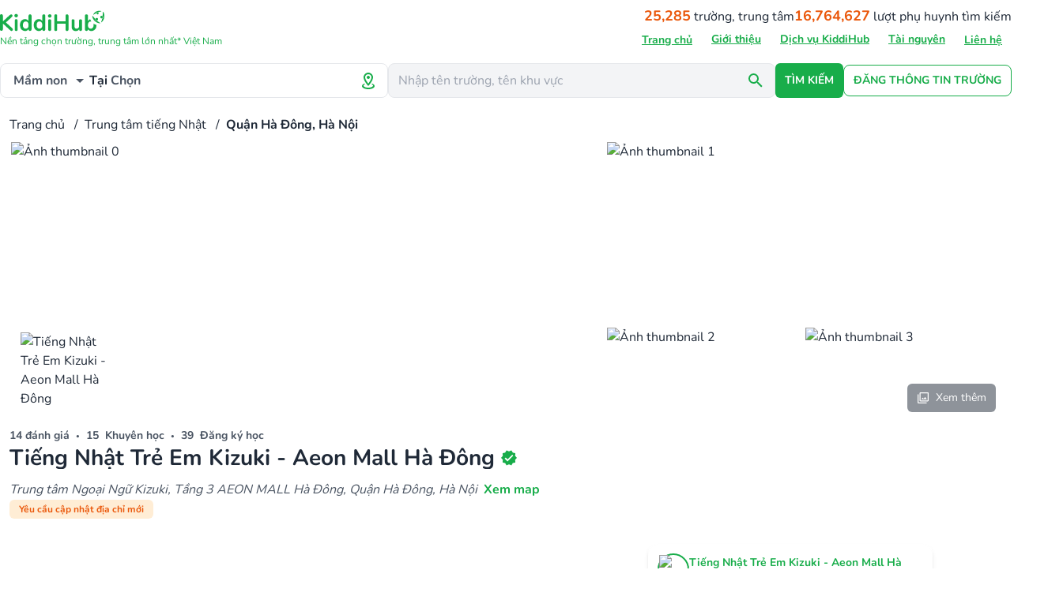

--- FILE ---
content_type: application/javascript; charset=UTF-8
request_url: https://kiddihub.com/_nuxt/d8c23a8.js
body_size: 23345
content:
/*! For license information please see LICENSES */
(window.webpackJsonp=window.webpackJsonp||[]).push([[444],{380:function(e,t,r){"use strict";function n(e,t){return t=t||{},new Promise((function(r,n){var s=new XMLHttpRequest,o=[],u={},a=function e(){return{ok:2==(s.status/100|0),statusText:s.statusText,status:s.status,url:s.responseURL,text:function(){return Promise.resolve(s.responseText)},json:function(){return Promise.resolve(s.responseText).then(JSON.parse)},blob:function(){return Promise.resolve(new Blob([s.response]))},clone:e,headers:{keys:function(){return o},entries:function(){return o.map((function(e){return[e,s.getResponseHeader(e)]}))},get:function(e){return s.getResponseHeader(e)},has:function(e){return null!=s.getResponseHeader(e)}}}};for(var i in s.open(t.method||"get",e,!0),s.onload=function(){s.getAllResponseHeaders().toLowerCase().replace(/^(.+?):/gm,(function(e,t){u[t]||o.push(u[t]=t)})),r(a())},s.onerror=n,s.withCredentials="include"==t.credentials,t.headers)s.setRequestHeader(i,t.headers[i]);s.send(t.body||null)}))}r.d(t,"a",(function(){return n}))},398:function(e,t,r){window,e.exports=function(e){var t={};function r(n){if(t[n])return t[n].exports;var i=t[n]={i:n,l:!1,exports:{}};return e[n].call(i.exports,i,i.exports,r),i.l=!0,i.exports}return r.m=e,r.c=t,r.d=function(e,t,n){r.o(e,t)||Object.defineProperty(e,t,{enumerable:!0,get:n})},r.r=function(e){"undefined"!=typeof Symbol&&Symbol.toStringTag&&Object.defineProperty(e,Symbol.toStringTag,{value:"Module"}),Object.defineProperty(e,"__esModule",{value:!0})},r.t=function(e,t){if(1&t&&(e=r(e)),8&t)return e;if(4&t&&"object"==typeof e&&e&&e.__esModule)return e;var n=Object.create(null);if(r.r(n),Object.defineProperty(n,"default",{enumerable:!0,value:e}),2&t&&"string"!=typeof e)for(var i in e)r.d(n,i,function(t){return e[t]}.bind(null,i));return n},r.n=function(e){var t=e&&e.__esModule?function(){return e.default}:function(){return e};return r.d(t,"a",t),t},r.o=function(e,t){return Object.prototype.hasOwnProperty.call(e,t)},r.p="",r(r.s=53)}([function(e,t,r){var n=r(30)("wks"),i=r(15),o=r(3).Symbol,a="function"==typeof o;(e.exports=function(e){return n[e]||(n[e]=a&&o[e]||(a?o:i)("Symbol."+e))}).store=n},function(e,t){e.exports=function(e){try{return!!e()}catch(e){return!0}}},function(e,t,r){var n=r(3),i=r(11),o=r(6),a=r(10),s=r(29),u=function(e,t,r){var c,l,d,v,h=e&u.F,p=e&u.G,g=e&u.S,f=e&u.P,m=e&u.B,x=p?n:g?n[t]||(n[t]={}):(n[t]||{}).prototype,b=p?i:i[t]||(i[t]={}),y=b.prototype||(b.prototype={});for(c in p&&(r=t),r)d=((l=!h&&x&&void 0!==x[c])?x:r)[c],v=m&&l?s(d,n):f&&"function"==typeof d?s(Function.call,d):d,x&&a(x,c,d,e&u.U),b[c]!=d&&o(b,c,v),f&&y[c]!=d&&(y[c]=d)};n.core=i,u.F=1,u.G=2,u.S=4,u.P=8,u.B=16,u.W=32,u.U=64,u.R=128,e.exports=u},function(e,t){var r=e.exports="undefined"!=typeof window&&window.Math==Math?window:"undefined"!=typeof self&&self.Math==Math?self:Function("return this")();"number"==typeof __g&&(__g=r)},function(e,t,r){var n=r(7),i=r(40),o=r(20),a=Object.defineProperty;t.f=r(5)?Object.defineProperty:function(e,t,r){if(n(e),t=o(t,!0),n(r),i)try{return a(e,t,r)}catch(e){}if("get"in r||"set"in r)throw TypeError("Accessors not supported!");return"value"in r&&(e[t]=r.value),e}},function(e,t,r){e.exports=!r(1)((function(){return 7!=Object.defineProperty({},"a",{get:function(){return 7}}).a}))},function(e,t,r){var n=r(4),i=r(14);e.exports=r(5)?function(e,t,r){return n.f(e,t,i(1,r))}:function(e,t,r){return e[t]=r,e}},function(e,t,r){var n=r(8);e.exports=function(e){if(!n(e))throw TypeError(e+" is not an object!");return e}},function(e,t){e.exports=function(e){return"object"==typeof e?null!==e:"function"==typeof e}},function(e,t){var r={}.hasOwnProperty;e.exports=function(e,t){return r.call(e,t)}},function(e,t,r){var n=r(3),i=r(6),o=r(9),a=r(15)("src"),s=Function.toString,u=(""+s).split("toString");r(11).inspectSource=function(e){return s.call(e)},(e.exports=function(e,t,r,s){var c="function"==typeof r;c&&(o(r,"name")||i(r,"name",t)),e[t]!==r&&(c&&(o(r,a)||i(r,a,e[t]?""+e[t]:u.join(String(t)))),e===n?e[t]=r:s?e[t]?e[t]=r:i(e,t,r):(delete e[t],i(e,t,r)))})(Function.prototype,"toString",(function(){return"function"==typeof this&&this[a]||s.call(this)}))},function(e,t){var r=e.exports={version:"2.5.7"};"number"==typeof __e&&(__e=r)},function(e,t,r){var n=r(47),i=r(17);e.exports=function(e){return n(i(e))}},function(e,t,r){var n=r(48),i=r(33);e.exports=Object.keys||function(e){return n(e,i)}},function(e,t){e.exports=function(e,t){return{enumerable:!(1&e),configurable:!(2&e),writable:!(4&e),value:t}}},function(e,t){var r=0,n=Math.random();e.exports=function(e){return"Symbol(".concat(void 0===e?"":e,")_",(++r+n).toString(36))}},function(e,t,r){var n=r(17);e.exports=function(e){return Object(n(e))}},function(e,t){e.exports=function(e){if(null==e)throw TypeError("Can't call method on  "+e);return e}},function(e,t){e.exports={}},function(e,t){var r={}.toString;e.exports=function(e){return r.call(e).slice(8,-1)}},function(e,t,r){var n=r(8);e.exports=function(e,t){if(!n(e))return e;var r,i;if(t&&"function"==typeof(r=e.toString)&&!n(i=r.call(e)))return i;if("function"==typeof(r=e.valueOf)&&!n(i=r.call(e)))return i;if(!t&&"function"==typeof(r=e.toString)&&!n(i=r.call(e)))return i;throw TypeError("Can't convert object to primitive value")}},function(e,t){e.exports=!1},function(e,t){t.f={}.propertyIsEnumerable},function(e,t){e.exports=function(e){var t=[];return t.toString=function(){return this.map((function(t){var r=function(e,t){var r=e[1]||"",n=e[3];if(!n)return r;if(t&&"function"==typeof btoa){var i=function(e){return"/*# sourceMappingURL=data:application/json;charset=utf-8;base64,"+btoa(unescape(encodeURIComponent(JSON.stringify(e))))+" */"}(n),o=n.sources.map((function(e){return"/*# sourceURL="+n.sourceRoot+e+" */"}));return[r].concat(o).concat([i]).join("\n")}return[r].join("\n")}(t,e);return t[2]?"@media "+t[2]+"{"+r+"}":r})).join("")},t.i=function(e,r){"string"==typeof e&&(e=[[null,e,""]]);for(var n={},i=0;i<this.length;i++){var o=this[i][0];"number"==typeof o&&(n[o]=!0)}for(i=0;i<e.length;i++){var a=e[i];"number"==typeof a[0]&&n[a[0]]||(r&&!a[2]?a[2]=r:r&&(a[2]="("+a[2]+") and ("+r+")"),t.push(a))}},t}},function(e,t,r){"use strict";function n(e,t){for(var r=[],n={},i=0;i<t.length;i++){var o=t[i],a=o[0],s={id:e+":"+i,css:o[1],media:o[2],sourceMap:o[3]};n[a]?n[a].parts.push(s):r.push(n[a]={id:a,parts:[s]})}return r}r.r(t),r.d(t,"default",(function(){return p}));var i="undefined"!=typeof document;if("undefined"!=typeof DEBUG&&DEBUG&&!i)throw new Error("vue-style-loader cannot be used in a non-browser environment. Use { target: 'node' } in your Webpack config to indicate a server-rendering environment.");var o={},a=i&&(document.head||document.getElementsByTagName("head")[0]),s=null,u=0,c=!1,l=function(){},d=null,v="data-vue-ssr-id",h="undefined"!=typeof navigator&&/msie [6-9]\b/.test(navigator.userAgent.toLowerCase());function p(e,t,r,i){c=r,d=i||{};var a=n(e,t);return g(a),function(t){for(var r=[],i=0;i<a.length;i++){var s=a[i];(u=o[s.id]).refs--,r.push(u)}for(t?g(a=n(e,t)):a=[],i=0;i<r.length;i++){var u;if(0===(u=r[i]).refs){for(var c=0;c<u.parts.length;c++)u.parts[c]();delete o[u.id]}}}}function g(e){for(var t=0;t<e.length;t++){var r=e[t],n=o[r.id];if(n){n.refs++;for(var i=0;i<n.parts.length;i++)n.parts[i](r.parts[i]);for(;i<r.parts.length;i++)n.parts.push(m(r.parts[i]));n.parts.length>r.parts.length&&(n.parts.length=r.parts.length)}else{var a=[];for(i=0;i<r.parts.length;i++)a.push(m(r.parts[i]));o[r.id]={id:r.id,refs:1,parts:a}}}}function f(){var e=document.createElement("style");return e.type="text/css",a.appendChild(e),e}function m(e){var t,r,n=document.querySelector("style["+v+'~="'+e.id+'"]');if(n){if(c)return l;n.parentNode.removeChild(n)}if(h){var i=u++;n=s||(s=f()),t=b.bind(null,n,i,!1),r=b.bind(null,n,i,!0)}else n=f(),t=function(e,t){var r=t.css,n=t.media,i=t.sourceMap;if(n&&e.setAttribute("media",n),d.ssrId&&e.setAttribute(v,t.id),i&&(r+="\n/*# sourceURL="+i.sources[0]+" */",r+="\n/*# sourceMappingURL=data:application/json;base64,"+btoa(unescape(encodeURIComponent(JSON.stringify(i))))+" */"),e.styleSheet)e.styleSheet.cssText=r;else{for(;e.firstChild;)e.removeChild(e.firstChild);e.appendChild(document.createTextNode(r))}}.bind(null,n),r=function(){n.parentNode.removeChild(n)};return t(e),function(n){if(n){if(n.css===e.css&&n.media===e.media&&n.sourceMap===e.sourceMap)return;t(e=n)}else r()}}var x=function(){var e=[];return function(t,r){return e[t]=r,e.filter(Boolean).join("\n")}}();function b(e,t,r,n){var i=r?"":n.css;if(e.styleSheet)e.styleSheet.cssText=x(t,i);else{var o=document.createTextNode(i),a=e.childNodes;a[t]&&e.removeChild(a[t]),a.length?e.insertBefore(o,a[t]):e.appendChild(o)}}},function(e,t,r){var n=r(95);"string"==typeof n&&(n=[[e.i,n,""]]),n.locals&&(e.exports=n.locals),(0,r(24).default)("1c9d4ce3",n,!1,{})},function(e,t,r){var n=r(98);"string"==typeof n&&(n=[[e.i,n,""]]),n.locals&&(e.exports=n.locals),(0,r(24).default)("6a175419",n,!1,{})},function(e,t,r){var n=r(100);"string"==typeof n&&(n=[[e.i,n,""]]),n.locals&&(e.exports=n.locals),(0,r(24).default)("07c48036",n,!1,{})},function(e,t,r){var n=r(102);"string"==typeof n&&(n=[[e.i,n,""]]),n.locals&&(e.exports=n.locals),(0,r(24).default)("6eff00d0",n,!1,{})},function(e,t,r){var n=r(39);e.exports=function(e,t,r){if(n(e),void 0===t)return e;switch(r){case 1:return function(r){return e.call(t,r)};case 2:return function(r,n){return e.call(t,r,n)};case 3:return function(r,n,i){return e.call(t,r,n,i)}}return function(){return e.apply(t,arguments)}}},function(e,t,r){var n=r(11),i=r(3),o=i["__core-js_shared__"]||(i["__core-js_shared__"]={});(e.exports=function(e,t){return o[e]||(o[e]=void 0!==t?t:{})})("versions",[]).push({version:n.version,mode:r(21)?"pure":"global",copyright:"© 2018 Denis Pushkarev (zloirock.ru)"})},function(e,t,r){var n=r(7),i=r(67),o=r(33),a=r(32)("IE_PROTO"),s=function(){},u=function(){var e,t=r(41)("iframe"),n=o.length;for(t.style.display="none",r(69).appendChild(t),t.src="javascript:",(e=t.contentWindow.document).open(),e.write("<script>document.F=Object<\/script>"),e.close(),u=e.F;n--;)delete u.prototype[o[n]];return u()};e.exports=Object.create||function(e,t){var r;return null!==e?(s.prototype=n(e),r=new s,s.prototype=null,r[a]=e):r=u(),void 0===t?r:i(r,t)}},function(e,t,r){var n=r(30)("keys"),i=r(15);e.exports=function(e){return n[e]||(n[e]=i(e))}},function(e,t){e.exports="constructor,hasOwnProperty,isPrototypeOf,propertyIsEnumerable,toLocaleString,toString,valueOf".split(",")},function(e,t,r){var n=r(4).f,i=r(9),o=r(0)("toStringTag");e.exports=function(e,t,r){e&&!i(e=r?e:e.prototype,o)&&n(e,o,{configurable:!0,value:t})}},function(e,t){t.f=Object.getOwnPropertySymbols},function(e,t,r){var n=r(48),i=r(33).concat("length","prototype");t.f=Object.getOwnPropertyNames||function(e){return n(e,i)}},function(e,t,r){var n=r(22),i=r(14),o=r(12),a=r(20),s=r(9),u=r(40),c=Object.getOwnPropertyDescriptor;t.f=r(5)?c:function(e,t){if(e=o(e),t=a(t,!0),u)try{return c(e,t)}catch(e){}if(s(e,t))return i(!n.f.call(e,t),e[t])}},function(e,t,r){"use strict";var n=r(3),i=r(9),o=r(19),a=r(85),s=r(20),u=r(1),c=r(36).f,l=r(37).f,d=r(4).f,v=r(87).trim,h=n.Number,p=h,g=h.prototype,f="Number"==o(r(31)(g)),m="trim"in String.prototype,x=function(e){var t=s(e,!1);if("string"==typeof t&&t.length>2){var r,n,i,o=(t=m?t.trim():v(t,3)).charCodeAt(0);if(43===o||45===o){if(88===(r=t.charCodeAt(2))||120===r)return NaN}else if(48===o){switch(t.charCodeAt(1)){case 66:case 98:n=2,i=49;break;case 79:case 111:n=8,i=55;break;default:return+t}for(var a,u=t.slice(2),c=0,l=u.length;c<l;c++)if((a=u.charCodeAt(c))<48||a>i)return NaN;return parseInt(u,n)}}return+t};if(!h(" 0o1")||!h("0b1")||h("+0x1")){h=function(e){var t=arguments.length<1?0:e,r=this;return r instanceof h&&(f?u((function(){g.valueOf.call(r)})):"Number"!=o(r))?a(new p(x(t)),r,h):x(t)};for(var b,y=r(5)?c(p):"MAX_VALUE,MIN_VALUE,NaN,NEGATIVE_INFINITY,POSITIVE_INFINITY,EPSILON,isFinite,isInteger,isNaN,isSafeInteger,MAX_SAFE_INTEGER,MIN_SAFE_INTEGER,parseFloat,parseInt,isInteger".split(","),w=0;y.length>w;w++)i(p,b=y[w])&&!i(h,b)&&d(h,b,l(p,b));h.prototype=g,g.constructor=h,r(10)(n,"Number",h)}},function(e,t){e.exports=function(e){if("function"!=typeof e)throw TypeError(e+" is not a function!");return e}},function(e,t,r){e.exports=!r(5)&&!r(1)((function(){return 7!=Object.defineProperty(r(41)("div"),"a",{get:function(){return 7}}).a}))},function(e,t,r){var n=r(8),i=r(3).document,o=n(i)&&n(i.createElement);e.exports=function(e){return o?i.createElement(e):{}}},function(e,t,r){var n=r(43),i=Math.min;e.exports=function(e){return e>0?i(n(e),9007199254740991):0}},function(e,t){var r=Math.ceil,n=Math.floor;e.exports=function(e){return isNaN(e=+e)?0:(e>0?n:r)(e)}},function(e,t,r){"use strict";var n=r(7);e.exports=function(){var e=n(this),t="";return e.global&&(t+="g"),e.ignoreCase&&(t+="i"),e.multiline&&(t+="m"),e.unicode&&(t+="u"),e.sticky&&(t+="y"),t}},function(e,t,r){"use strict";var n=r(46),i=r(64),o=r(18),a=r(12);e.exports=r(65)(Array,"Array",(function(e,t){this._t=a(e),this._i=0,this._k=t}),(function(){var e=this._t,t=this._k,r=this._i++;return!e||r>=e.length?(this._t=void 0,i(1)):i(0,"keys"==t?r:"values"==t?e[r]:[r,e[r]])}),"values"),o.Arguments=o.Array,n("keys"),n("values"),n("entries")},function(e,t,r){var n=r(0)("unscopables"),i=Array.prototype;null==i[n]&&r(6)(i,n,{}),e.exports=function(e){i[n][e]=!0}},function(e,t,r){var n=r(19);e.exports=Object("z").propertyIsEnumerable(0)?Object:function(e){return"String"==n(e)?e.split(""):Object(e)}},function(e,t,r){var n=r(9),i=r(12),o=r(49)(!1),a=r(32)("IE_PROTO");e.exports=function(e,t){var r,s=i(e),u=0,c=[];for(r in s)r!=a&&n(s,r)&&c.push(r);for(;t.length>u;)n(s,r=t[u++])&&(~o(c,r)||c.push(r));return c}},function(e,t,r){var n=r(12),i=r(42),o=r(68);e.exports=function(e){return function(t,r,a){var s,u=n(t),c=i(u.length),l=o(a,c);if(e&&r!=r){for(;c>l;)if((s=u[l++])!=s)return!0}else for(;c>l;l++)if((e||l in u)&&u[l]===r)return e||l||0;return!e&&-1}}},function(e,t,r){var n=r(3),i=r(11),o=r(21),a=r(51),s=r(4).f;e.exports=function(e){var t=i.Symbol||(i.Symbol=o?{}:n.Symbol||{});"_"==e.charAt(0)||e in t||s(t,e,{value:a.f(e)})}},function(e,t,r){t.f=r(0)},function(e,t,r){var n=r(2);n(n.S+n.F,"Object",{assign:r(96)})},function(e,t,r){e.exports=r(103)},function(e,t,r){"use strict";var n=r(29),i=r(2),o=r(16),a=r(55),s=r(56),u=r(42),c=r(57),l=r(58);i(i.S+i.F*!r(60)((function(e){Array.from(e)})),"Array",{from:function(e){var t,r,i,d,v=o(e),h="function"==typeof this?this:Array,p=arguments.length,g=p>1?arguments[1]:void 0,f=void 0!==g,m=0,x=l(v);if(f&&(g=n(g,p>2?arguments[2]:void 0,2)),null==x||h==Array&&s(x))for(r=new h(t=u(v.length));t>m;m++)c(r,m,f?g(v[m],m):v[m]);else for(d=x.call(v),r=new h;!(i=d.next()).done;m++)c(r,m,f?a(d,g,[i.value,m],!0):i.value);return r.length=m,r}})},function(e,t,r){var n=r(7);e.exports=function(e,t,r,i){try{return i?t(n(r)[0],r[1]):t(r)}catch(t){var o=e.return;throw void 0!==o&&n(o.call(e)),t}}},function(e,t,r){var n=r(18),i=r(0)("iterator"),o=Array.prototype;e.exports=function(e){return void 0!==e&&(n.Array===e||o[i]===e)}},function(e,t,r){"use strict";var n=r(4),i=r(14);e.exports=function(e,t,r){t in e?n.f(e,t,i(0,r)):e[t]=r}},function(e,t,r){var n=r(59),i=r(0)("iterator"),o=r(18);e.exports=r(11).getIteratorMethod=function(e){if(null!=e)return e[i]||e["@@iterator"]||o[n(e)]}},function(e,t,r){var n=r(19),i=r(0)("toStringTag"),o="Arguments"==n(function(){return arguments}());e.exports=function(e){var t,r,a;return void 0===e?"Undefined":null===e?"Null":"string"==typeof(r=function(e,t){try{return e[t]}catch(e){}}(t=Object(e),i))?r:o?n(t):"Object"==(a=n(t))&&"function"==typeof t.callee?"Arguments":a}},function(e,t,r){var n=r(0)("iterator"),i=!1;try{var o=[7][n]();o.return=function(){i=!0},Array.from(o,(function(){throw 2}))}catch(e){}e.exports=function(e,t){if(!t&&!i)return!1;var r=!1;try{var o=[7],a=o[n]();a.next=function(){return{done:r=!0}},o[n]=function(){return a},e(o)}catch(e){}return r}},function(e,t,r){"use strict";r(62);var n=r(7),i=r(44),o=r(5),a=/./.toString,s=function(e){r(10)(RegExp.prototype,"toString",e,!0)};r(1)((function(){return"/a/b"!=a.call({source:"a",flags:"b"})}))?s((function(){var e=n(this);return"/".concat(e.source,"/","flags"in e?e.flags:!o&&e instanceof RegExp?i.call(e):void 0)})):"toString"!=a.name&&s((function(){return a.call(this)}))},function(e,t,r){r(5)&&"g"!=/./g.flags&&r(4).f(RegExp.prototype,"flags",{configurable:!0,get:r(44)})},function(e,t,r){for(var n=r(45),i=r(13),o=r(10),a=r(3),s=r(6),u=r(18),c=r(0),l=c("iterator"),d=c("toStringTag"),v=u.Array,h={CSSRuleList:!0,CSSStyleDeclaration:!1,CSSValueList:!1,ClientRectList:!1,DOMRectList:!1,DOMStringList:!1,DOMTokenList:!0,DataTransferItemList:!1,FileList:!1,HTMLAllCollection:!1,HTMLCollection:!1,HTMLFormElement:!1,HTMLSelectElement:!1,MediaList:!0,MimeTypeArray:!1,NamedNodeMap:!1,NodeList:!0,PaintRequestList:!1,Plugin:!1,PluginArray:!1,SVGLengthList:!1,SVGNumberList:!1,SVGPathSegList:!1,SVGPointList:!1,SVGStringList:!1,SVGTransformList:!1,SourceBufferList:!1,StyleSheetList:!0,TextTrackCueList:!1,TextTrackList:!1,TouchList:!1},p=i(h),g=0;g<p.length;g++){var f,m=p[g],x=h[m],b=a[m],y=b&&b.prototype;if(y&&(y[l]||s(y,l,v),y[d]||s(y,d,m),u[m]=v,x))for(f in n)y[f]||o(y,f,n[f],!0)}},function(e,t){e.exports=function(e,t){return{value:t,done:!!e}}},function(e,t,r){"use strict";var n=r(21),i=r(2),o=r(10),a=r(6),s=r(18),u=r(66),c=r(34),l=r(70),d=r(0)("iterator"),v=!([].keys&&"next"in[].keys()),h=function(){return this};e.exports=function(e,t,r,p,g,f,m){u(r,t,p);var x,b,y,w=function(e){if(!v&&e in C)return C[e];switch(e){case"keys":case"values":return function(){return new r(this,e)}}return function(){return new r(this,e)}},k=t+" Iterator",P="values"==g,S=!1,C=e.prototype,O=C[d]||C["@@iterator"]||g&&C[g],j=O||w(g),T=g?P?w("entries"):j:void 0,_="Array"==t&&C.entries||O;if(_&&(y=l(_.call(new e)))!==Object.prototype&&y.next&&(c(y,k,!0),n||"function"==typeof y[d]||a(y,d,h)),P&&O&&"values"!==O.name&&(S=!0,j=function(){return O.call(this)}),n&&!m||!v&&!S&&C[d]||a(C,d,j),s[t]=j,s[k]=h,g)if(x={values:P?j:w("values"),keys:f?j:w("keys"),entries:T},m)for(b in x)b in C||o(C,b,x[b]);else i(i.P+i.F*(v||S),t,x);return x}},function(e,t,r){"use strict";var n=r(31),i=r(14),o=r(34),a={};r(6)(a,r(0)("iterator"),(function(){return this})),e.exports=function(e,t,r){e.prototype=n(a,{next:i(1,r)}),o(e,t+" Iterator")}},function(e,t,r){var n=r(4),i=r(7),o=r(13);e.exports=r(5)?Object.defineProperties:function(e,t){i(e);for(var r,a=o(t),s=a.length,u=0;s>u;)n.f(e,r=a[u++],t[r]);return e}},function(e,t,r){var n=r(43),i=Math.max,o=Math.min;e.exports=function(e,t){return(e=n(e))<0?i(e+t,0):o(e,t)}},function(e,t,r){var n=r(3).document;e.exports=n&&n.documentElement},function(e,t,r){var n=r(9),i=r(16),o=r(32)("IE_PROTO"),a=Object.prototype;e.exports=Object.getPrototypeOf||function(e){return e=i(e),n(e,o)?e[o]:"function"==typeof e.constructor&&e instanceof e.constructor?e.constructor.prototype:e instanceof Object?a:null}},function(e,t,r){var n=r(16),i=r(13);r(72)("keys",(function(){return function(e){return i(n(e))}}))},function(e,t,r){var n=r(2),i=r(11),o=r(1);e.exports=function(e,t){var r=(i.Object||{})[e]||Object[e],a={};a[e]=t(r),n(n.S+n.F*o((function(){r(1)})),"Object",a)}},function(e,t,r){r(50)("asyncIterator")},function(e,t,r){"use strict";var n=r(3),i=r(9),o=r(5),a=r(2),s=r(10),u=r(75).KEY,c=r(1),l=r(30),d=r(34),v=r(15),h=r(0),p=r(51),g=r(50),f=r(76),m=r(77),x=r(7),b=r(8),y=r(12),w=r(20),k=r(14),P=r(31),S=r(78),C=r(37),O=r(4),j=r(13),T=C.f,_=O.f,E=S.f,z=n.Symbol,M=n.JSON,A=M&&M.stringify,N=h("_hidden"),L=h("toPrimitive"),V={}.propertyIsEnumerable,$=l("symbol-registry"),I=l("symbols"),D=l("op-symbols"),R=Object.prototype,W="function"==typeof z,F=n.QObject,H=!F||!F.prototype||!F.prototype.findChild,B=o&&c((function(){return 7!=P(_({},"a",{get:function(){return _(this,"a",{value:7}).a}})).a}))?function(e,t,r){var n=T(R,t);n&&delete R[t],_(e,t,r),n&&e!==R&&_(R,t,n)}:_,X=function(e){var t=I[e]=P(z.prototype);return t._k=e,t},U=W&&"symbol"==typeof z.iterator?function(e){return"symbol"==typeof e}:function(e){return e instanceof z},G=function(e,t,r){return e===R&&G(D,t,r),x(e),t=w(t,!0),x(r),i(I,t)?(r.enumerable?(i(e,N)&&e[N][t]&&(e[N][t]=!1),r=P(r,{enumerable:k(0,!1)})):(i(e,N)||_(e,N,k(1,{})),e[N][t]=!0),B(e,t,r)):_(e,t,r)},Y=function(e,t){x(e);for(var r,n=f(t=y(t)),i=0,o=n.length;o>i;)G(e,r=n[i++],t[r]);return e},q=function(e){var t=V.call(this,e=w(e,!0));return!(this===R&&i(I,e)&&!i(D,e))&&(!(t||!i(this,e)||!i(I,e)||i(this,N)&&this[N][e])||t)},J=function(e,t){if(e=y(e),t=w(t,!0),e!==R||!i(I,t)||i(D,t)){var r=T(e,t);return!r||!i(I,t)||i(e,N)&&e[N][t]||(r.enumerable=!0),r}},K=function(e){for(var t,r=E(y(e)),n=[],o=0;r.length>o;)i(I,t=r[o++])||t==N||t==u||n.push(t);return n},Q=function(e){for(var t,r=e===R,n=E(r?D:y(e)),o=[],a=0;n.length>a;)!i(I,t=n[a++])||r&&!i(R,t)||o.push(I[t]);return o};W||(s((z=function(){if(this instanceof z)throw TypeError("Symbol is not a constructor!");var e=v(arguments.length>0?arguments[0]:void 0),t=function(r){this===R&&t.call(D,r),i(this,N)&&i(this[N],e)&&(this[N][e]=!1),B(this,e,k(1,r))};return o&&H&&B(R,e,{configurable:!0,set:t}),X(e)}).prototype,"toString",(function(){return this._k})),C.f=J,O.f=G,r(36).f=S.f=K,r(22).f=q,r(35).f=Q,o&&!r(21)&&s(R,"propertyIsEnumerable",q,!0),p.f=function(e){return X(h(e))}),a(a.G+a.W+a.F*!W,{Symbol:z});for(var Z="hasInstance,isConcatSpreadable,iterator,match,replace,search,species,split,toPrimitive,toStringTag,unscopables".split(","),ee=0;Z.length>ee;)h(Z[ee++]);for(var te=j(h.store),ae=0;te.length>ae;)g(te[ae++]);a(a.S+a.F*!W,"Symbol",{for:function(e){return i($,e+="")?$[e]:$[e]=z(e)},keyFor:function(e){if(!U(e))throw TypeError(e+" is not a symbol!");for(var t in $)if($[t]===e)return t},useSetter:function(){H=!0},useSimple:function(){H=!1}}),a(a.S+a.F*!W,"Object",{create:function(e,t){return void 0===t?P(e):Y(P(e),t)},defineProperty:G,defineProperties:Y,getOwnPropertyDescriptor:J,getOwnPropertyNames:K,getOwnPropertySymbols:Q}),M&&a(a.S+a.F*(!W||c((function(){var e=z();return"[null]"!=A([e])||"{}"!=A({a:e})||"{}"!=A(Object(e))}))),"JSON",{stringify:function(e){for(var t,r,n=[e],i=1;arguments.length>i;)n.push(arguments[i++]);if(r=t=n[1],(b(t)||void 0!==e)&&!U(e))return m(t)||(t=function(e,t){if("function"==typeof r&&(t=r.call(this,e,t)),!U(t))return t}),n[1]=t,A.apply(M,n)}}),z.prototype[L]||r(6)(z.prototype,L,z.prototype.valueOf),d(z,"Symbol"),d(Math,"Math",!0),d(n.JSON,"JSON",!0)},function(e,t,r){var n=r(15)("meta"),i=r(8),o=r(9),a=r(4).f,s=0,u=Object.isExtensible||function(){return!0},c=!r(1)((function(){return u(Object.preventExtensions({}))})),l=function(e){a(e,n,{value:{i:"O"+ ++s,w:{}}})},d=e.exports={KEY:n,NEED:!1,fastKey:function(e,t){if(!i(e))return"symbol"==typeof e?e:("string"==typeof e?"S":"P")+e;if(!o(e,n)){if(!u(e))return"F";if(!t)return"E";l(e)}return e[n].i},getWeak:function(e,t){if(!o(e,n)){if(!u(e))return!0;if(!t)return!1;l(e)}return e[n].w},onFreeze:function(e){return c&&d.NEED&&u(e)&&!o(e,n)&&l(e),e}}},function(e,t,r){var n=r(13),i=r(35),o=r(22);e.exports=function(e){var t=n(e),r=i.f;if(r)for(var a,s=r(e),u=o.f,c=0;s.length>c;)u.call(e,a=s[c++])&&t.push(a);return t}},function(e,t,r){var n=r(19);e.exports=Array.isArray||function(e){return"Array"==n(e)}},function(e,t,r){var n=r(12),i=r(36).f,o={}.toString,a="object"==typeof window&&window&&Object.getOwnPropertyNames?Object.getOwnPropertyNames(window):[];e.exports.f=function(e){return a&&"[object Window]"==o.call(e)?function(e){try{return i(e)}catch(e){return a.slice()}}(e):i(n(e))}},function(e,t,r){var n=r(2);n(n.S,"Math",{sign:r(80)})},function(e,t){e.exports=Math.sign||function(e){return 0==(e=+e)||e!=e?e:e<0?-1:1}},function(e,t,r){r(82)("match",1,(function(e,t,r){return[function(r){"use strict";var n=e(this),i=null==r?void 0:r[t];return void 0!==i?i.call(r,n):new RegExp(r)[t](String(n))},r]}))},function(e,t,r){"use strict";var n=r(6),i=r(10),o=r(1),a=r(17),s=r(0);e.exports=function(e,t,r){var u=s(e),c=r(a,u,""[e]),l=c[0],d=c[1];o((function(){var t={};return t[u]=function(){return 7},7!=""[e](t)}))&&(i(String.prototype,e,l),n(RegExp.prototype,u,2==t?function(e,t){return d.call(e,this,t)}:function(e){return d.call(e,this)}))}},function(e,t,r){"use strict";var n=r(2),i=r(39),o=r(16),a=r(1),s=[].sort,u=[1,2,3];n(n.P+n.F*(a((function(){u.sort(void 0)}))||!a((function(){u.sort(null)}))||!r(84)(s)),"Array",{sort:function(e){return void 0===e?s.call(o(this)):s.call(o(this),i(e))}})},function(e,t,r){"use strict";var n=r(1);e.exports=function(e,t){return!!e&&n((function(){t?e.call(null,(function(){}),1):e.call(null)}))}},function(e,t,r){var n=r(8),i=r(86).set;e.exports=function(e,t,r){var o,a=t.constructor;return a!==r&&"function"==typeof a&&(o=a.prototype)!==r.prototype&&n(o)&&i&&i(e,o),e}},function(e,t,r){var n=r(8),i=r(7),o=function(e,t){if(i(e),!n(t)&&null!==t)throw TypeError(t+": can't set as prototype!")};e.exports={set:Object.setPrototypeOf||("__proto__"in{}?function(e,t,n){try{(n=r(29)(Function.call,r(37).f(Object.prototype,"__proto__").set,2))(e,[]),t=!(e instanceof Array)}catch(e){t=!0}return function(e,r){return o(e,r),t?e.__proto__=r:n(e,r),e}}({},!1):void 0),check:o}},function(e,t,r){var n=r(2),i=r(17),o=r(1),a=r(88),s="["+a+"]",u=RegExp("^"+s+s+"*"),c=RegExp(s+s+"*$"),l=function(e,t,r){var i={},s=o((function(){return!!a[e]()||"​"!="​"[e]()})),u=i[e]=s?t(d):a[e];r&&(i[r]=u),n(n.P+n.F*s,"String",i)},d=l.trim=function(e,t){return e=String(i(e)),1&t&&(e=e.replace(u,"")),2&t&&(e=e.replace(c,"")),e};e.exports=l},function(e,t){e.exports="\t\n\v\f\r   ᠎             　\u2028\u2029\ufeff"},function(e,t,r){"use strict";var n=r(2),i=r(49)(!0);n(n.P,"Array",{includes:function(e){return i(this,e,arguments.length>1?arguments[1]:void 0)}}),r(46)("includes")},function(e,t,r){"use strict";var n=r(2),i=r(91);n(n.P+n.F*r(93)("includes"),"String",{includes:function(e){return!!~i(this,e,"includes").indexOf(e,arguments.length>1?arguments[1]:void 0)}})},function(e,t,r){var n=r(92),i=r(17);e.exports=function(e,t,r){if(n(t))throw TypeError("String#"+r+" doesn't accept regex!");return String(i(e))}},function(e,t,r){var n=r(8),i=r(19),o=r(0)("match");e.exports=function(e){var t;return n(e)&&(void 0!==(t=e[o])?!!t:"RegExp"==i(e))}},function(e,t,r){var n=r(0)("match");e.exports=function(e){var t=/./;try{"/./"[e](t)}catch(r){try{return t[n]=!1,!"/./"[e](t)}catch(e){}}return!0}},function(e,t,r){"use strict";var n=r(25);r.n(n).a},function(e,t,r){(e.exports=r(23)(!1)).push([e.i,'\n.VueCarousel-navigation-button[data-v-453ad8cd] {\n  position: absolute;\n  top: 50%;\n  box-sizing: border-box;\n  color: #000;\n  text-decoration: none;\n  appearance: none;\n  border: none;\n  background-color: transparent;\n  padding: 0;\n  cursor: pointer;\n  outline: none;\n}\n.VueCarousel-navigation-button[data-v-453ad8cd]:focus {\n  outline: 1px solid lightblue;\n}\n.VueCarousel-navigation-next[data-v-453ad8cd] {\n  right: 0;\n  transform: translateY(-50%) translateX(100%);\n  font-family: "system";\n}\n.VueCarousel-navigation-prev[data-v-453ad8cd] {\n  left: 0;\n  transform: translateY(-50%) translateX(-100%);\n  font-family: "system";\n}\n.VueCarousel-navigation--disabled[data-v-453ad8cd] {\n  opacity: 0.5;\n  cursor: default;\n}\n\n/* Define the "system" font family */\n@font-face {\n  font-family: system;\n  font-style: normal;\n  font-weight: 300;\n  src: local(".SFNSText-Light"), local(".HelveticaNeueDeskInterface-Light"),\n    local(".LucidaGrandeUI"), local("Ubuntu Light"), local("Segoe UI Symbol"),\n    local("Roboto-Light"), local("DroidSans"), local("Tahoma");\n}\n',""])},function(e,t,r){"use strict";var n=r(13),i=r(35),o=r(22),a=r(16),s=r(47),u=Object.assign;e.exports=!u||r(1)((function(){var e={},t={},r=Symbol(),n="abcdefghijklmnopqrst";return e[r]=7,n.split("").forEach((function(e){t[e]=e})),7!=u({},e)[r]||Object.keys(u({},t)).join("")!=n}))?function(e,t){for(var r=a(e),u=arguments.length,c=1,l=i.f,d=o.f;u>c;)for(var v,h=s(arguments[c++]),p=l?n(h).concat(l(h)):n(h),g=p.length,f=0;g>f;)d.call(h,v=p[f++])&&(r[v]=h[v]);return r}:u},function(e,t,r){"use strict";var n=r(26);r.n(n).a},function(e,t,r){(e.exports=r(23)(!1)).push([e.i,"\n.VueCarousel-pagination[data-v-438fd353] {\n  width: 100%;\n  text-align: center;\n}\n.VueCarousel-pagination--top-overlay[data-v-438fd353] {\n  position: absolute;\n  top: 0;\n}\n.VueCarousel-pagination--bottom-overlay[data-v-438fd353] {\n  position: absolute;\n  bottom: 0;\n}\n.VueCarousel-dot-container[data-v-438fd353] {\n  display: inline-block;\n  margin: 0 auto;\n  padding: 0;\n}\n.VueCarousel-dot[data-v-438fd353] {\n  display: inline-block;\n  cursor: pointer;\n  appearance: none;\n  border: none;\n  background-clip: content-box;\n  box-sizing: content-box;\n  padding: 0;\n  border-radius: 100%;\n  outline: none;\n}\n.VueCarousel-dot[data-v-438fd353]:focus {\n  outline: 1px solid lightblue;\n}\n",""])},function(e,t,r){"use strict";var n=r(27);r.n(n).a},function(e,t,r){(e.exports=r(23)(!1)).push([e.i,"\n.VueCarousel-slide {\n  flex-basis: inherit;\n  flex-grow: 0;\n  flex-shrink: 0;\n  user-select: none;\n  backface-visibility: hidden;\n  -webkit-touch-callout: none;\n  -webkit-tap-highlight-color: rgba(0, 0, 0, 0);\n  outline: none;\n}\n.VueCarousel-slide-adjustableHeight {\n  display: table;\n  flex-basis: auto;\n  width: 100%;\n}\n",""])},function(e,t,r){"use strict";var n=r(28);r.n(n).a},function(e,t,r){(e.exports=r(23)(!1)).push([e.i,"\n.VueCarousel {\n  display: flex;\n  flex-direction: column;\n  position: relative;\n}\n.VueCarousel--reverse {\n  flex-direction: column-reverse;\n}\n.VueCarousel-wrapper {\n  width: 100%;\n  position: relative;\n  overflow: hidden;\n}\n.VueCarousel-inner {\n  display: flex;\n  flex-direction: row;\n  backface-visibility: hidden;\n}\n.VueCarousel-inner--center {\n  justify-content: center;\n}\n",""])},function(e,t,r){"use strict";r.r(t);var n=function(){var e=this,t=e.$createElement,r=e._self._c||t;return r("div",{staticClass:"VueCarousel",class:{"VueCarousel--reverse":"top"===e.paginationPosition}},[r("div",{ref:"VueCarousel-wrapper",staticClass:"VueCarousel-wrapper"},[r("div",{ref:"VueCarousel-inner",class:["VueCarousel-inner",{"VueCarousel-inner--center":e.isCenterModeEnabled}],style:{transform:"translate("+e.currentOffset+"px, 0)",transition:e.dragging?"none":e.transitionStyle,"ms-flex-preferred-size":e.slideWidth+"px","webkit-flex-basis":e.slideWidth+"px","flex-basis":e.slideWidth+"px",visibility:e.slideWidth?"visible":"hidden",height:""+e.currentHeight,"padding-left":e.padding+"px","padding-right":e.padding+"px"}},[e._t("default")],2)]),e._v(" "),e.navigationEnabled?e._t("navigation",[e.isNavigationRequired?r("navigation",{attrs:{clickTargetSize:e.navigationClickTargetSize,nextLabel:e.navigationNextLabel,prevLabel:e.navigationPrevLabel},on:{navigationclick:e.handleNavigation}}):e._e()]):e._e(),e._v(" "),e.paginationEnabled?e._t("pagination",[r("pagination",{on:{paginationclick:function(t){e.goToPage(t,"pagination")}}})]):e._e()],2)};n._withStripped=!0,r(54),r(61),r(63),r(45),r(71),r(73),r(74),r(79),r(81),r(83),r(38),r(89),r(90);var i={props:{autoplay:{type:Boolean,default:!1},autoplayTimeout:{type:Number,default:2e3},autoplayHoverPause:{type:Boolean,default:!0},autoplayDirection:{type:String,default:"forward"}},data:function(){return{autoplayInterval:null}},destroyed:function(){this.$isServer||(this.$el.removeEventListener("mouseenter",this.pauseAutoplay),this.$el.removeEventListener("mouseleave",this.startAutoplay))},methods:{pauseAutoplay:function(){this.autoplayInterval&&(this.autoplayInterval=clearInterval(this.autoplayInterval))},startAutoplay:function(){this.autoplay&&(this.autoplayInterval=setInterval(this.autoplayAdvancePage,this.autoplayTimeout))},restartAutoplay:function(){this.pauseAutoplay(),this.startAutoplay()},autoplayAdvancePage:function(){this.advancePage(this.autoplayDirection)}},mounted:function(){!this.$isServer&&this.autoplayHoverPause&&(this.$el.addEventListener("mouseenter",this.pauseAutoplay),this.$el.addEventListener("mouseleave",this.startAutoplay)),this.startAutoplay()}},o=function(){var e=this,t=e.$createElement,r=e._self._c||t;return r("div",{staticClass:"VueCarousel-navigation"},[r("button",{staticClass:"VueCarousel-navigation-button VueCarousel-navigation-prev",class:{"VueCarousel-navigation--disabled":!e.canAdvanceBackward},style:"padding: "+e.clickTargetSize+"px; margin-right: -"+e.clickTargetSize+"px;",attrs:{type:"button","aria-label":"Previous page",tabindex:e.canAdvanceBackward?0:-1},domProps:{innerHTML:e._s(e.prevLabel)},on:{click:function(t){t.preventDefault(),e.triggerPageAdvance("backward")}}}),e._v(" "),r("button",{staticClass:"VueCarousel-navigation-button VueCarousel-navigation-next",class:{"VueCarousel-navigation--disabled":!e.canAdvanceForward},style:"padding: "+e.clickTargetSize+"px; margin-left: -"+e.clickTargetSize+"px;",attrs:{type:"button","aria-label":"Next page",tabindex:e.canAdvanceForward?0:-1},domProps:{innerHTML:e._s(e.nextLabel)},on:{click:function(t){t.preventDefault(),e.triggerPageAdvance("forward")}}})])};o._withStripped=!0;var a={name:"navigation",inject:["carousel"],props:{clickTargetSize:{type:Number,default:8},nextLabel:{type:String,default:"&#9654"},prevLabel:{type:String,default:"&#9664"}},computed:{canAdvanceForward:function(){return this.carousel.canAdvanceForward||!1},canAdvanceBackward:function(){return this.carousel.canAdvanceBackward||!1}},methods:{triggerPageAdvance:function(e){this.$emit("navigationclick",e)}}};function s(e,t,r,n,i,o,a,s){var u,c="function"==typeof e?e.options:e;if(t&&(c.render=t,c.staticRenderFns=r,c._compiled=!0),n&&(c.functional=!0),o&&(c._scopeId="data-v-"+o),a?(u=function(e){(e=e||this.$vnode&&this.$vnode.ssrContext||this.parent&&this.parent.$vnode&&this.parent.$vnode.ssrContext)||"undefined"==typeof __VUE_SSR_CONTEXT__||(e=__VUE_SSR_CONTEXT__),i&&i.call(this,e),e&&e._registeredComponents&&e._registeredComponents.add(a)},c._ssrRegister=u):i&&(u=s?function(){i.call(this,this.$root.$options.shadowRoot)}:i),u)if(c.functional){c._injectStyles=u;var l=c.render;c.render=function(e,t){return u.call(t),l(e,t)}}else{var d=c.beforeCreate;c.beforeCreate=d?[].concat(d,u):[u]}return{exports:e,options:c}}r(94);var u=s(a,o,[],!1,null,"453ad8cd",null);u.options.__file="src/Navigation.vue";var c=u.exports,l=function(){var e,t=this,r=t.$createElement,n=t._self._c||r;return n("div",{directives:[{name:"show",rawName:"v-show",value:t.carousel.pageCount>1,expression:"carousel.pageCount > 1"}],staticClass:"VueCarousel-pagination",class:(e={},e["VueCarousel-pagination--"+t.paginationPositionModifierName]=t.paginationPositionModifierName,e)},[n("div",{staticClass:"VueCarousel-dot-container",style:t.dotContainerStyle,attrs:{role:"tablist"}},t._l(t.paginationCount,(function(e,r){return n("button",{key:e+"_"+r,staticClass:"VueCarousel-dot",class:{"VueCarousel-dot--active":t.isCurrentDot(r)},style:t.dotStyle(r),attrs:{"aria-hidden":"false",role:"tab",title:t.getDotTitle(r),value:t.getDotTitle(r),"aria-label":t.getDotTitle(r),"aria-selected":t.isCurrentDot(r)?"true":"false"},on:{click:function(e){t.goToPage(r)}}})})))])};l._withStripped=!0,r(52);var d={name:"pagination",inject:["carousel"],computed:{paginationPositionModifierName:function(){var e=this.carousel.paginationPosition;if(!(e.indexOf("overlay")<0))return e},paginationPropertyBasedOnPosition:function(){return this.carousel.paginationPosition.indexOf("top")>=0?"bottom":"top"},paginationCount:function(){return this.carousel&&this.carousel.scrollPerPage?this.carousel.pageCount:this.carousel.slideCount||0},dotContainerStyle:function(){var e=this.carousel;if(-1===e.maxPaginationDotCount)return{"margin-top":"".concat(2*e.paginationPadding,"px")};var t=2*e.paginationPadding,r=e.maxPaginationDotCount*(e.paginationSize+t);return{"margin-top":"".concat(2*e.paginationPadding,"px"),overflow:"hidden",width:"".concat(r,"px"),margin:"0 auto","white-space":"nowrap"}}},methods:{goToPage:function(e){this.$emit("paginationclick",e)},isCurrentDot:function(e){return e===this.carousel.currentPage},getDotTitle:function(e){return this.carousel.$children[e].title?this.carousel.$children[e].title:"Item ".concat(e)},dotStyle:function(e){var t=this.carousel,r={};if(r["margin-".concat(this.paginationPropertyBasedOnPosition)]="".concat(2*t.paginationPadding,"px"),Object.assign(r,{padding:"".concat(t.paginationPadding,"px"),width:"".concat(t.paginationSize,"px"),height:"".concat(t.paginationSize,"px"),"background-color":"".concat(this.isCurrentDot(e)?t.paginationActiveColor:t.paginationColor)}),-1===t.maxPaginationDotCount)return r;var n=t.paginationSize+2*t.paginationPadding,i=t.pageCount-t.maxPaginationDotCount,o=0-n*(t.currentPage>i?i:t.currentPage<=t.maxPaginationDotCount/2?0:t.currentPage-Math.ceil(t.maxPaginationDotCount/2)+1);return Object.assign(r,{"-webkit-transform":"translate3d(".concat(o,"px,0,0)"),transform:"translate3d(".concat(o,"px,0,0)"),"-webkit-transition":"-webkit-transform ".concat(t.speed/1e3,"s"),transition:"transform ".concat(t.speed/1e3,"s")})}}},v=(r(97),s(d,l,[],!1,null,"438fd353",null));v.options.__file="src/Pagination.vue";var h=v.exports,p=function(){var e=this.$createElement;return(this._self._c||e)("div",{staticClass:"VueCarousel-slide",class:{"VueCarousel-slide-active":this.isActive,"VueCarousel-slide-center":this.isCenter,"VueCarousel-slide-adjustableHeight":this.isAdjustableHeight},attrs:{tabindex:"-1","aria-hidden":!this.isActive,role:"tabpanel"}},[this._t("default")],2)};p._withStripped=!0;var g={name:"slide",props:["title"],data:function(){return{width:null}},inject:["carousel"],mounted:function(){this.$isServer||this.$el.addEventListener("dragstart",(function(e){return e.preventDefault()})),this.$el.addEventListener(this.carousel.isTouch?"touchend":"mouseup",this.onTouchEnd)},computed:{activeSlides:function(){for(var e=this.carousel,t=e.currentPage,r=e.breakpointSlidesPerPage,n=[],i=e.$children.filter((function(e){return e.$el&&e.$el.className.indexOf("VueCarousel-slide")>=0})).map((function(e){return e._uid})),o=0;o<r;){var a=i[t*r+o];n.push(a),o++}return n},isActive:function(){return this.activeSlides.indexOf(this._uid)>=0},isCenter:function(){var e=this.carousel.breakpointSlidesPerPage;return!(e%2==0||!this.isActive)&&this.activeSlides.indexOf(this._uid)===Math.floor(e/2)},isAdjustableHeight:function(){return this.carousel.adjustableHeight}},methods:{onTouchEnd:function(e){var t=this.carousel.isTouch&&e.changedTouches&&e.changedTouches.length>0?e.changedTouches[0].clientX:e.clientX,r=this.carousel.dragStartX-t;(0===this.carousel.minSwipeDistance||Math.abs(r)<this.carousel.minSwipeDistance)&&(this.$emit("slideclick",Object.assign({},e.currentTarget.dataset)),this.$emit("slide-click",Object.assign({},e.currentTarget.dataset)))}}},f=(r(99),s(g,p,[],!1,null,null,null));f.options.__file="src/Slide.vue";var m=f.exports;function x(e,t,r){return t in e?Object.defineProperty(e,t,{value:r,enumerable:!0,configurable:!0,writable:!0}):e[t]=r,e}function b(e){return(b="function"==typeof Symbol&&"symbol"==typeof Symbol.iterator?function(e){return typeof e}:function(e){return e&&"function"==typeof Symbol&&e.constructor===Symbol&&e!==Symbol.prototype?"symbol":typeof e})(e)}var y={onwebkittransitionend:"webkitTransitionEnd",onmoztransitionend:"transitionend",onotransitionend:"oTransitionEnd otransitionend",ontransitionend:"transitionend"},w=function(){for(var e in y)if(e in window)return y[e]},k={name:"carousel",beforeUpdate:function(){this.computeCarouselWidth()},components:{Navigation:c,Pagination:h,Slide:m},data:function(){return{browserWidth:null,carouselWidth:0,currentPage:0,dragging:!1,dragMomentum:0,dragOffset:0,dragStartY:0,dragStartX:0,isTouch:"undefined"!=typeof window&&"ontouchstart"in window,offset:0,refreshRate:16,slideCount:0,transitionstart:"transitionstart",transitionend:"transitionend",currentHeight:"auto"}},mixins:[i],provide:function(){return{carousel:this}},props:{adjustableHeight:{type:Boolean,default:!1},adjustableHeightEasing:{type:String},centerMode:{type:Boolean,default:!1},easing:{type:String,validator:function(e){return-1!==["ease","linear","ease-in","ease-out","ease-in-out"].indexOf(e)||e.includes("cubic-bezier")},default:"ease"},loop:{type:Boolean,default:!1},minSwipeDistance:{type:Number,default:8},mouseDrag:{type:Boolean,default:!0},touchDrag:{type:Boolean,default:!0},navigateTo:{type:[Number,Array],default:0},navigationClickTargetSize:{type:Number,default:8},navigationEnabled:{type:Boolean,default:!1},navigationNextLabel:{type:String,default:"&#9654"},navigationPrevLabel:{type:String,default:"&#9664"},paginationActiveColor:{type:String,default:"#000000"},paginationColor:{type:String,default:"#efefef"},paginationEnabled:{type:Boolean,default:!0},paginationPadding:{type:Number,default:10},paginationPosition:{type:String,default:"bottom"},paginationSize:{type:Number,default:10},perPage:{type:Number,default:2},perPageCustom:{type:Array},resistanceCoef:{type:Number,default:20},scrollPerPage:{type:Boolean,default:!0},spacePadding:{type:Number,default:0},spacePaddingMaxOffsetFactor:{type:Number,default:0},speed:{type:Number,default:500},tagName:{type:String,default:"slide"},value:{type:Number},maxPaginationDotCount:{type:Number,default:-1},rtl:{type:Boolean,default:!1}},watch:{value:function(e){e!==this.currentPage&&(this.goToPage(e),this.render())},navigateTo:{immediate:!0,handler:function(e){var t=this;"object"===b(e)?(0==e[1]&&(this.dragging=!0,setTimeout((function(){t.dragging=!1}),this.refreshRate)),this.$nextTick((function(){t.goToPage(e[0])}))):this.$nextTick((function(){t.goToPage(e)}))}},currentPage:function(e){this.$emit("pageChange",e),this.$emit("page-change",e),this.$emit("input",e)},autoplay:function(e){!1===e?this.pauseAutoplay():this.restartAutoplay()}},computed:{breakpointSlidesPerPage:function(){if(!this.perPageCustom)return this.perPage;var e=this.perPageCustom,t=this.browserWidth,r=e.sort((function(e,t){return e[0]>t[0]?-1:1})).filter((function(e){return t>=e[0]}));return r[0]&&r[0][1]||this.perPage},canAdvanceForward:function(){return this.loop||this.offset<this.maxOffset},canAdvanceBackward:function(){return this.loop||this.currentPage>0},currentPerPage:function(){return!this.perPageCustom||this.$isServer?this.perPage:this.breakpointSlidesPerPage},currentOffset:function(){return this.isCenterModeEnabled?0:this.rtl?1*(this.offset-this.dragOffset):-1*(this.offset+this.dragOffset)},isHidden:function(){return this.carouselWidth<=0},maxOffset:function(){return Math.max(this.slideWidth*(this.slideCount-this.currentPerPage)-this.spacePadding*this.spacePaddingMaxOffsetFactor,0)},pageCount:function(){return this.scrollPerPage?Math.ceil(this.slideCount/this.currentPerPage):this.slideCount-this.currentPerPage+1},slideWidth:function(){return(this.carouselWidth-2*this.spacePadding)/this.currentPerPage},isNavigationRequired:function(){return this.slideCount>this.currentPerPage},isCenterModeEnabled:function(){return this.centerMode&&!this.isNavigationRequired},transitionStyle:function(){var e="".concat(this.speed/1e3,"s"),t="".concat(e," ").concat(this.easing," transform");return this.adjustableHeight?"".concat(t,", height ").concat(e," ").concat(this.adjustableHeightEasing||this.easing):t},padding:function(){var e=this.spacePadding;return e>0&&e}},methods:{getNextPage:function(){return this.currentPage<this.pageCount-1?this.currentPage+1:this.loop?0:this.currentPage},getPreviousPage:function(){return this.currentPage>0?this.currentPage-1:this.loop?this.pageCount-1:this.currentPage},advancePage:function(e){e&&"backward"===e&&this.canAdvanceBackward?this.goToPage(this.getPreviousPage(),"navigation"):(!e||e&&"backward"!==e)&&this.canAdvanceForward&&this.goToPage(this.getNextPage(),"navigation")},goToLastSlide:function(){var e=this;this.dragging=!0,setTimeout((function(){e.dragging=!1}),this.refreshRate),this.$nextTick((function(){e.goToPage(e.pageCount)}))},attachMutationObserver:function(){var e=this,t=window.MutationObserver||window.WebKitMutationObserver||window.MozMutationObserver;if(t){var r={attributes:!0,data:!0};if(this.adjustableHeight&&(r=function(e){for(var t=1;t<arguments.length;t++){var r=null!=arguments[t]?arguments[t]:{},n=Object.keys(r);"function"==typeof Object.getOwnPropertySymbols&&(n=n.concat(Object.getOwnPropertySymbols(r).filter((function(e){return Object.getOwnPropertyDescriptor(r,e).enumerable})))),n.forEach((function(t){x(e,t,r[t])}))}return e}({},r,{childList:!0,subtree:!0,characterData:!0})),this.mutationObserver=new t((function(){e.$nextTick((function(){e.computeCarouselWidth(),e.computeCarouselHeight()}))})),this.$parent.$el)for(var n=this.$el.getElementsByClassName("VueCarousel-inner"),i=0;i<n.length;i++)this.mutationObserver.observe(n[i],r)}},handleNavigation:function(e){this.advancePage(e),this.pauseAutoplay(),this.$emit("navigation-click",e)},detachMutationObserver:function(){this.mutationObserver&&this.mutationObserver.disconnect()},getBrowserWidth:function(){return this.browserWidth=window.innerWidth,this.browserWidth},getCarouselWidth:function(){for(var e=this.$el.getElementsByClassName("VueCarousel-inner"),t=0;t<e.length;t++)e[t].clientWidth>0&&(this.carouselWidth=e[t].clientWidth||0);return this.carouselWidth},getCarouselHeight:function(){var e=this;if(!this.adjustableHeight)return"auto";var t=this.currentPerPage*(this.currentPage+1)-1,r=function(e){return function(e){if(Array.isArray(e)){for(var t=0,r=new Array(e.length);t<e.length;t++)r[t]=e[t];return r}}(e)||function(e){if(Symbol.iterator in Object(e)||"[object Arguments]"===Object.prototype.toString.call(e))return Array.from(e)}(e)||function(){throw new TypeError("Invalid attempt to spread non-iterable instance")}()}(Array(this.currentPerPage)).map((function(r,n){return e.getSlide(t+n)})).reduce((function(e,t){return Math.max(e,t&&t.$el.clientHeight||0)}),0);return this.currentHeight=0===r?"auto":"".concat(r,"px"),this.currentHeight},getSlideCount:function(){var e=this;this.slideCount=this.$slots&&this.$slots.default&&this.$slots.default.filter((function(t){return t.tag&&null!==t.tag.match("^vue-component-\\d+-".concat(e.tagName,"$"))})).length||0},getSlide:function(e){var t=this;return this.$children.filter((function(e){return null!==e.$vnode.tag.match("^vue-component-\\d+-".concat(t.tagName,"$"))}))[e]},goToPage:function(e,t){e>=0&&e<=this.pageCount&&(this.offset=this.scrollPerPage?Math.min(this.slideWidth*this.currentPerPage*e,this.maxOffset):this.slideWidth*e,this.autoplay&&!this.autoplayHoverPause&&this.restartAutoplay(),this.currentPage=e,"pagination"===t&&(this.pauseAutoplay(),this.$emit("pagination-click",e)))},onStart:function(e){2!=e.button&&(document.addEventListener(this.isTouch?"touchend":"mouseup",this.onEnd,!0),document.addEventListener(this.isTouch?"touchmove":"mousemove",this.onDrag,!0),this.startTime=e.timeStamp,this.dragging=!0,this.dragStartX=this.isTouch?e.touches[0].clientX:e.clientX,this.dragStartY=this.isTouch?e.touches[0].clientY:e.clientY)},onEnd:function(e){this.autoplay&&!this.autoplayHoverPause&&this.restartAutoplay(),this.pauseAutoplay();var t=this.isTouch?e.changedTouches[0].clientX:e.clientX,r=this.dragStartX-t;if(this.dragMomentum=r/(e.timeStamp-this.startTime),0!==this.minSwipeDistance&&Math.abs(r)>=this.minSwipeDistance){var n=this.scrollPerPage?this.slideWidth*this.currentPerPage:this.slideWidth;this.dragOffset=this.dragOffset+Math.sign(r)*(n/2)}this.rtl?this.offset-=this.dragOffset:this.offset+=this.dragOffset,this.dragOffset=0,this.dragging=!1,this.render(),document.removeEventListener(this.isTouch?"touchend":"mouseup",this.onEnd,!0),document.removeEventListener(this.isTouch?"touchmove":"mousemove",this.onDrag,!0)},onDrag:function(e){var t=this.isTouch?e.touches[0].clientX:e.clientX,r=this.isTouch?e.touches[0].clientY:e.clientY,n=this.dragStartX-t,i=this.dragStartY-r;if(!(this.isTouch&&Math.abs(n)<Math.abs(i))){e.stopImmediatePropagation(),this.dragOffset=n;var o=this.offset+this.dragOffset;this.rtl?0==this.offset&&this.dragOffset>0?this.dragOffset=Math.sqrt(this.resistanceCoef*this.dragOffset):this.offset==this.maxOffset&&this.dragOffset<0&&(this.dragOffset=-Math.sqrt(-this.resistanceCoef*this.dragOffset)):o<0?this.dragOffset=-Math.sqrt(-this.resistanceCoef*this.dragOffset):o>this.maxOffset&&(this.dragOffset=Math.sqrt(this.resistanceCoef*this.dragOffset))}},onResize:function(){var e=this;this.computeCarouselWidth(),this.computeCarouselHeight(),this.dragging=!0,this.render(),setTimeout((function(){e.dragging=!1}),this.refreshRate)},render:function(){this.rtl?this.offset-=Math.max(1-this.currentPerPage,Math.min(Math.round(this.dragMomentum),this.currentPerPage-1))*this.slideWidth:this.offset+=Math.max(1-this.currentPerPage,Math.min(Math.round(this.dragMomentum),this.currentPerPage-1))*this.slideWidth;var e=this.scrollPerPage?this.slideWidth*this.currentPerPage:this.slideWidth,t=e*Math.floor(this.slideCount/(this.currentPerPage-1)),r=t+this.slideWidth*(this.slideCount%this.currentPerPage);this.offset>(t+r)/2?this.offset=r:this.offset=e*Math.round(this.offset/e),this.offset=Math.max(0,Math.min(this.offset,this.maxOffset)),this.currentPage=this.scrollPerPage?Math.round(this.offset/this.slideWidth/this.currentPerPage):Math.round(this.offset/this.slideWidth)},computeCarouselWidth:function(){this.getSlideCount(),this.getBrowserWidth(),this.getCarouselWidth(),this.setCurrentPageInBounds()},computeCarouselHeight:function(){this.getCarouselHeight()},setCurrentPageInBounds:function(){if(!this.canAdvanceForward&&this.scrollPerPage){var e=this.pageCount-1;this.currentPage=e>=0?e:0,this.offset=Math.max(0,Math.min(this.offset,this.maxOffset))}},handleTransitionStart:function(){this.$emit("transitionStart"),this.$emit("transition-start")},handleTransitionEnd:function(){this.$emit("transitionEnd"),this.$emit("transition-end")}},mounted:function(){window.addEventListener("resize",function(e,t,r){var n;return function(){var i=r&&!n;clearTimeout(n),n=setTimeout((function(){n=null,r||e.apply(void 0)}),t),i&&e.apply(void 0)}}(this.onResize,this.refreshRate)),(this.isTouch&&this.touchDrag||this.mouseDrag)&&this.$refs["VueCarousel-wrapper"].addEventListener(this.isTouch?"touchstart":"mousedown",this.onStart),this.attachMutationObserver(),this.computeCarouselWidth(),this.computeCarouselHeight(),this.transitionstart=w(),this.$refs["VueCarousel-inner"].addEventListener(this.transitionstart,this.handleTransitionStart),this.transitionend=w(),this.$refs["VueCarousel-inner"].addEventListener(this.transitionend,this.handleTransitionEnd),this.$emit("mounted"),"backward"===this.autoplayDirection&&this.goToLastSlide()},beforeDestroy:function(){this.detachMutationObserver(),window.removeEventListener("resize",this.getBrowserWidth),this.$refs["VueCarousel-inner"].removeEventListener(this.transitionstart,this.handleTransitionStart),this.$refs["VueCarousel-inner"].removeEventListener(this.transitionend,this.handleTransitionEnd),this.$refs["VueCarousel-wrapper"].removeEventListener(this.isTouch?"touchstart":"mousedown",this.onStart)}},P=(r(101),s(k,n,[],!1,null,null,null));P.options.__file="src/Carousel.vue";var S=P.exports;r.d(t,"Carousel",(function(){return S})),r.d(t,"Slide",(function(){return m})),t.default={install:function(e){e.component("carousel",S),e.component("slide",m)}}}])},571:function(e,t,r){var content=r(572);content.__esModule&&(content=content.default),"string"==typeof content&&(content=[[e.i,content,""]]),content.locals&&(e.exports=content.locals);(0,r(16).default)("ec440126",content,!0,{sourceMap:!1})},572:function(e,t,r){var n=r(15)((function(i){return i[1]}));n.push([e.i,'.vac-fade-spinner-enter{opacity:0}.vac-fade-spinner-enter-active{transition:opacity .8s}.vac-fade-spinner-leave-active{opacity:0;transition:opacity .2s}.vac-fade-image-enter{opacity:0}.vac-fade-image-enter-active{transition:opacity 1s}.vac-fade-image-leave-active{opacity:0;transition:opacity .5s}.vac-fade-message-enter{opacity:0}.vac-fade-message-enter-active{transition:opacity .5s}.vac-fade-message-leave-active{opacity:0;transition:opacity .2s}.vac-slide-left-enter-active,.vac-slide-right-enter-active{transition:all .3s ease;transition-property:transform,opacity}.vac-slide-left-leave-active,.vac-slide-right-leave-active{transition:all .2s cubic-bezier(1,.5,.8,1)!important;transition-property:transform,opacity}.vac-slide-left-enter,.vac-slide-left-leave-to{opacity:0;transform:translateX(10px)}.vac-slide-right-enter,.vac-slide-right-leave-to{opacity:0;transform:translateX(-10px)}.vac-slide-up-enter-active{transition:all .3s ease}.vac-slide-up-leave-active{transition:all .2s cubic-bezier(1,.5,.8,1)}.vac-slide-up-enter,.vac-slide-up-leave-to{opacity:0;transform:translateY(10px)}.vac-bounce-enter-active{animation:vac-bounce-in .5s}.vac-bounce-leave-active{animation:vac-bounce-in .3s reverse}@keyframes vac-bounce-in{0%{transform:scale(0)}50%{transform:scale(1.05)}to{transform:scale(1)}}.vac-fade-preview-enter{opacity:0}.vac-fade-preview-enter-active{transition:opacity .1s}.vac-fade-preview-leave-active{opacity:0;transition:opacity .2s}.vac-bounce-preview-enter-active{animation:vac-bounce-image-in .4s}.vac-bounce-preview-leave-active{animation:vac-bounce-image-in .3s reverse}@keyframes vac-bounce-image-in{0%{transform:scale(.6)}to{transform:scale(1)}}.vac-menu-list{background:var(--chat-dropdown-bg-color);border-radius:4px;cursor:pointer;display:block;padding:6px 0}.vac-menu-list :hover{background:var(--chat-dropdown-bg-color-hover)}.vac-menu-list :hover,.vac-menu-list :not(:hover){transition:background-color .3s cubic-bezier(.25,.8,.5,1)}.vac-menu-item{align-items:center;display:flex;flex:1 1 100%;line-height:30px;min-height:30px;padding:5px 16px;position:relative;white-space:nowrap}.vac-menu-options{border-radius:4px;box-shadow:0 2px 2px -4px rgba(0,0,0,.1),0 2px 2px 1px rgba(0,0,0,.12),0 1px 8px 1px rgba(0,0,0,.12);color:var(--chat-color);contain:content;display:inline-block;font-size:14px;min-width:150px;overflow-x:hidden;overflow-y:auto;position:absolute;right:10px;top:20px;z-index:9999}.vac-app-border{border:var(--chat-border-style)}.vac-app-border-t{border-top:var(--chat-border-style)}.vac-app-border-r{border-right:var(--chat-border-style)}.vac-app-border-b{border-bottom:var(--chat-border-style)}.vac-app-box-shadow{box-shadow:0 2px 2px -4px rgba(0,0,0,.1),0 2px 2px 1px rgba(0,0,0,.12),0 1px 8px 1px rgba(0,0,0,.12);transition:all .5s}.vac-item-clickable{cursor:pointer}.vac-vertical-center{align-items:center;display:flex;height:100%}.vac-vertical-center .vac-vertical-container{text-align:center;width:100%}.vac-svg-button{cursor:pointer;display:flex;max-height:30px;transition:all .2s}.vac-svg-button:hover{opacity:.7;transform:scale(1.1)}.vac-avatar{background-color:#ddd;background-position:50%;background-repeat:no-repeat;background-size:cover;border-radius:50%;height:42px;margin-right:15px;min-height:42px;min-width:42px;width:42px}.vac-blur-loading{filter:blur(3px)}.vac-badge-counter{align-items:center;border-radius:50%;display:flex;font-size:11px;font-weight:500;height:13px;justify-content:center;min-width:13px;padding:3px;width:auto}.vac-text-ellipsis{overflow:hidden;text-overflow:ellipsis;white-space:nowrap;width:100%}.vac-text-bold{font-weight:700}.vac-text-italic{font-style:italic}.vac-text-strike{-webkit-text-decoration:line-through;text-decoration:line-through}.vac-text-underline{-webkit-text-decoration:underline;text-decoration:underline}.vac-text-inline-code{color:var(--chat-markdown-color);display:inline-block;margin:2px 0;padding:2px 3px}.vac-text-inline-code,.vac-text-multiline-code{background:var(--chat-markdown-bg);border:1px solid var(--chat-markdown-border);border-radius:3px;font-size:12px}.vac-text-multiline-code{color:var(--chat-markdown-color-multi);display:block;margin:4px 0;padding:7px}.vac-text-tag{color:var(--chat-message-color-tag);cursor:pointer}.vac-file-container{align-content:center;background:var(--chat-bg-color-input);border:var(--chat-border-style-input);border-radius:4px;display:flex;flex-wrap:wrap;justify-content:center;padding:10px;text-align:center}.vac-file-container svg{height:28px;width:28px}.vac-file-container .vac-text-extension{color:var(--chat-message-color-file-extension);font-size:12px;margin-top:-2px}.vac-card-window{background:var(--chat-content-bg-color);color:var(--chat-color);display:block;max-width:100%;width:100%;word-wrap:break-word;border:var(--chat-container-border);border-radius:var(--chat-container-border-radius);box-shadow:var(--chat-container-box-shadow);white-space:normal;-webkit-tap-highlight-color:transparent}.vac-card-window *{font-family:inherit}.vac-card-window a{color:#0d579c;font-weight:500}.vac-card-window .vac-chat-container{display:flex;height:100%}.vac-card-window .vac-chat-container input{min-width:10px}.vac-card-window .vac-chat-container input[type=search],.vac-card-window .vac-chat-container input[type=text],.vac-card-window .vac-chat-container textarea{-webkit-appearance:none}.vac-media-preview{align-items:center;background-color:rgba(0,0,0,.8);display:flex;height:100vh;left:0;outline:none;position:fixed;top:0;width:100vw;z-index:99}.vac-media-preview .vac-media-preview-container{height:calc(100% - 140px);margin:0 auto;padding:70px 40px;width:calc(100% - 80px)}.vac-media-preview .vac-image-preview{background-position:50%;background-repeat:no-repeat;background-size:contain;height:100%;width:100%}.vac-media-preview .vac-svg-button{position:absolute;right:30px;top:30px;transform:scale(1.4)}@media only screen and (max-width:768px){.vac-media-preview .vac-svg-button{right:20px;top:20px;transform:scale(1.2)}.vac-media-preview .vac-media-preview-container{padding:70px 20px;width:calc(100% - 40px)}}.vac-col-messages{display:flex;flex:1;flex-flow:column;height:100%;overflow:hidden;position:relative}.vac-col-messages .vac-container-center{align-items:center;display:flex;flex-direction:column;height:100%;justify-content:center;text-align:center;width:100%}.vac-col-messages .vac-room-empty{color:#9ca6af;font-size:14px;font-style:italic;line-height:20px;white-space:pre-line}.vac-col-messages .vac-room-empty div{padding:0 10%}.vac-col-messages .vac-container-scroll{background:var(--chat-content-bg-color);flex:1;margin-right:1px;margin-top:60px;overflow-y:auto;-webkit-overflow-scrolling:touch}.vac-col-messages .vac-container-scroll.vac-scroll-smooth{scroll-behavior:smooth}.vac-col-messages .vac-messages-container{padding:0 5px 5px}.vac-col-messages .vac-text-started{color:var(--chat-message-color-started);font-size:14px;font-style:italic;margin-bottom:20px;margin-top:30px;text-align:center}.vac-col-messages .vac-icon-scroll{background:var(--chat-bg-scroll-icon);border-radius:50%;bottom:80px;box-shadow:0 1px 1px -1px rgba(0,0,0,.2),0 1px 1px 0 rgba(0,0,0,.14),0 1px 2px 0 rgba(0,0,0,.12);cursor:pointer;display:flex;padding:8px;position:absolute;right:20px;z-index:10}.vac-col-messages .vac-icon-scroll svg{height:25px;width:25px}.vac-col-messages .vac-messages-count{background-color:var(--chat-message-bg-color-scroll-counter);color:var(--chat-message-color-scroll-counter);left:11px;position:absolute;top:-8px}.vac-col-messages .vac-messages-hidden{opacity:0}@media only screen and (max-width:768px){.vac-col-messages .vac-container-scroll{margin-top:50px}.vac-col-messages .vac-text-started{margin-top:20px}.vac-col-messages .vac-icon-scroll{bottom:70px}}.vac-room-header{align-items:center;background:var(--chat-header-bg-color);border-top-right-radius:var(--chat-container-border-radius);display:flex;height:64px;margin-right:1px;position:absolute;width:100%;z-index:10}.vac-room-header .vac-room-wrapper{align-items:center;display:flex;height:100%;min-width:0;padding:0 16px;width:100%}.vac-room-header .vac-toggle-button{margin-right:15px}.vac-room-header .vac-toggle-button svg{height:26px;width:26px}.vac-room-header .vac-rotate-icon{transform:rotate(180deg)!important}.vac-room-header .vac-rotate-icon-init{transform:rotate(1turn)}.vac-room-header .vac-info-wrapper,.vac-room-header .vac-room-selection{align-items:center;display:flex;height:100%;min-width:0;width:100%}.vac-room-header .vac-room-selection .vac-selection-button{background-color:var(--chat-bg-color-button);border-radius:4px;color:var(--chat-color-button);cursor:pointer;margin-right:10px;padding:8px 16px;transition:all .2s}.vac-room-header .vac-room-selection .vac-selection-button:hover{opacity:.7}.vac-room-header .vac-room-selection .vac-selection-button:active{opacity:.9}.vac-room-header .vac-room-selection .vac-selection-button .vac-selection-button-count{margin-left:6px;opacity:.9}.vac-room-header .vac-room-selection .vac-selection-cancel{align-items:center;color:var(--chat-color-button-clear);display:flex;margin-left:auto;transition:all .2s;white-space:nowrap}.vac-room-header .vac-room-selection .vac-selection-cancel:hover{opacity:.7}.vac-room-header .vac-room-name{color:var(--chat-header-color-name);font-size:17px;font-weight:500;line-height:22px}.vac-room-header .vac-room-info{color:var(--chat-header-color-info);font-size:13px;line-height:18px}.vac-room-header .vac-room-options{margin-left:auto}@media only screen and (max-width:768px){.vac-room-header{height:50px}.vac-room-header .vac-room-wrapper{padding:0 10px}.vac-room-header .vac-room-name{font-size:16px;line-height:22px}.vac-room-header .vac-room-info{font-size:12px;line-height:16px}.vac-room-header .vac-avatar{height:37px;min-height:37px;min-width:37px;width:37px}}.vac-room-footer{border-bottom-right-radius:4px;width:100%;z-index:10}.vac-box-footer{background:var(--chat-footer-bg-color);display:flex;padding:10px 8px;position:relative}.vac-textarea{background:var(--chat-bg-color-input);border:var(--chat-border-style-input);border-radius:20px;box-sizing:content-box;caret-color:var(--chat-color-caret);color:var(--chat-color);font-size:16px;height:20px;line-height:20px;outline:0;overflow:hidden;padding:12px 16px;resize:none;width:100%}.vac-textarea::-moz-placeholder{color:var(--chat-color-placeholder);overflow:hidden;text-overflow:ellipsis;white-space:nowrap}.vac-textarea::placeholder{color:var(--chat-color-placeholder);overflow:hidden;text-overflow:ellipsis;white-space:nowrap}.vac-textarea-outline{border:1px solid var(--chat-border-color-input-selected);box-shadow:inset 0 0 0 1px var(--chat-border-color-input-selected)}.vac-icon-textarea,.vac-icon-textarea-left{align-items:center;display:flex}.vac-icon-textarea .vac-wrapper,.vac-icon-textarea svg,.vac-icon-textarea-left .vac-wrapper,.vac-icon-textarea-left svg{margin:0 7px}.vac-icon-textarea{margin-left:5px}.vac-icon-textarea-left{align-items:center;display:flex;margin-right:5px}.vac-icon-textarea-left .vac-wrapper,.vac-icon-textarea-left svg{margin:0 7px}.vac-icon-textarea-left .vac-icon-microphone{fill:var(--chat-icon-color-microphone);margin:0 7px}.vac-icon-textarea-left .vac-dot-audio-record{animation:vac-scaling .8s ease-in-out infinite alternate;background-color:var(--chat-message-bg-color-audio-record);border-radius:50%;height:15px;width:15px}@keyframes vac-scaling{0%{opacity:.4;transform:scale(1)}to{opacity:1;transform:scale(1.1)}}.vac-icon-textarea-left .vac-dot-audio-record-time{color:var(--chat-color);font-size:16px;margin-left:8px;width:45px}.vac-icon-textarea-left .vac-icon-audio-confirm,.vac-icon-textarea-left .vac-icon-audio-confirm svg,.vac-icon-textarea-left .vac-icon-audio-stop,.vac-icon-textarea-left .vac-icon-audio-stop svg{min-height:28px;min-width:28px}.vac-icon-textarea-left .vac-icon-audio-stop{margin-right:20px}.vac-icon-textarea-left .vac-icon-audio-stop #vac-icon-close-outline{fill:var(--chat-icon-color-audio-cancel)}.vac-icon-textarea-left .vac-icon-audio-confirm{margin-left:12px;margin-right:3px}.vac-icon-textarea-left .vac-icon-audio-confirm #vac-icon-checkmark{fill:var(--chat-icon-color-audio-confirm)}.vac-send-disabled,.vac-send-disabled svg{cursor:none!important;pointer-events:none!important;transform:none!important}@media only screen and (max-width:768px){.vac-room-footer{width:100%}.vac-box-footer{padding:7px 2px 7px 7px}.vac-box-footer.vac-box-footer-border{border-top:var(--chat-border-style-input)}.vac-textarea{line-height:18px;padding:7px}.vac-textarea::-moz-placeholder{color:transparent}.vac-textarea::placeholder{color:transparent}.vac-icon-textarea .vac-wrapper,.vac-icon-textarea svg,.vac-icon-textarea-left .vac-wrapper,.vac-icon-textarea-left svg{margin:0 5px!important}}.vac-emojis-container{align-items:center;background:var(--chat-footer-bg-color);display:flex;overflow:auto;padding:10px 8px;width:calc(100% - 16px)}.vac-emojis-container .vac-emoji-element{background:var(--chat-footer-bg-color-tag);border-radius:4px;cursor:pointer;font-size:30px;padding:0 8px;transition:background-color .3s cubic-bezier(.25,.8,.5,1)}.vac-emojis-container .vac-emoji-element-active{background:var(--chat-footer-bg-color-tag-active)}@media only screen and (max-width:768px){.vac-emojis-container{padding:7px 5px;width:calc(100% - 10px)}.vac-emojis-container .vac-emoji-element{font-size:26px;padding:0 7px}}.vac-reply-container{align-items:center;background:var(--chat-footer-bg-color);display:flex;padding:10px 10px 0;width:calc(100% - 20px)}.vac-reply-container .vac-reply-box{background:var(--chat-footer-bg-color-reply);border-radius:4px;overflow:hidden;padding:8px 10px;width:100%}.vac-reply-container .vac-reply-info{overflow:hidden}.vac-reply-container .vac-reply-username{color:var(--chat-message-color-reply-username);font-size:12px;line-height:15px;margin-bottom:2px}.vac-reply-container .vac-reply-content{color:var(--chat-message-color-reply-content);font-size:12px;white-space:pre-line}.vac-reply-container .vac-icon-reply{margin-left:10px}.vac-reply-container .vac-icon-reply svg{height:20px;width:20px}.vac-reply-container .vac-image-reply{border-radius:4px;margin:4px 10px 0 0;max-height:100px;max-width:200px}.vac-reply-container .vac-audio-reply{margin-right:10px}.vac-reply-container .vac-file-container{max-width:80px}@media only screen and (max-width:768px){.vac-reply-container{padding:5px 8px;width:calc(100% - 16px)}}.vac-room-files-container{align-items:center;background:var(--chat-footer-bg-color);display:flex;padding:10px 6px 0}.vac-room-files-container .vac-files-box{display:flex;overflow:auto;width:calc(100% - 30px)}.vac-room-files-container video{border:var(--chat-border-style-input);border-radius:4px;height:100px}.vac-room-files-container .vac-icon-close{margin-left:auto}.vac-room-files-container .vac-icon-close svg{height:20px;width:20px}@media only screen and (max-width:768px){.vac-files-container{padding:6px 4px 4px 2px}}.vac-room-file-container{display:flex;margin:0 4px;position:relative}.vac-room-file-container .vac-message-image{background-color:var(--chat-message-bg-color-image)!important;background-position:50%!important;background-repeat:no-repeat!important;background-size:cover!important;border:var(--chat-border-style-input);border-radius:4px;height:100px;position:relative;width:100px}.vac-room-file-container .vac-file-container{height:80px;width:80px}.vac-room-file-container .vac-icon-remove{left:6px;position:absolute;top:6px;z-index:10}.vac-room-file-container .vac-icon-remove svg{border-radius:50%;height:20px;width:20px}.vac-room-file-container .vac-icon-remove:before{background:rgba(0,0,0,.5);border-radius:50%;content:" ";height:100%;position:absolute;width:100%;z-index:-1}.vac-tags-container{align-items:center;display:flex;flex-direction:column;width:100%}.vac-tags-container .vac-tags-box{background:var(--chat-footer-bg-color-tag);cursor:pointer;display:flex;height:54px;overflow:hidden;transition:background-color .3s cubic-bezier(.25,.8,.5,1);width:100%}.vac-tags-container .vac-tags-box-active{background:var(--chat-footer-bg-color-tag-active)}.vac-tags-container .vac-tags-info{align-items:center;display:flex;overflow:hidden;padding:0 20px}.vac-tags-container .vac-tags-avatar{height:34px;min-height:34px;min-width:34px;width:34px}.vac-tags-container .vac-tags-username{font-size:14px}@media only screen and (max-width:768px){.vac-tags-container .vac-tags-box{height:50px}.vac-tags-container .vac-tags-info{padding:0 12px}}.vac-template-container{align-items:center;display:flex;flex-direction:column;width:100%}.vac-template-container .vac-template-box{background:var(--chat-footer-bg-color-tag);cursor:pointer;display:flex;height:54px;overflow:hidden;transition:background-color .3s cubic-bezier(.25,.8,.5,1);width:100%}.vac-template-container .vac-template-active{background:var(--chat-footer-bg-color-tag-active)}.vac-template-container .vac-template-info{align-items:center;display:flex;overflow:hidden;padding:0 20px}.vac-template-container .vac-template-tag{font-size:14px;font-weight:700;margin-right:10px}.vac-template-container .vac-template-text{font-size:14px}@media only screen and (max-width:768px){.vac-template-container .vac-template-box{height:50px}.vac-template-container .vac-template-info{padding:0 12px}}.vac-rooms-container{background:var(--chat-sidemenu-bg-color);border-bottom-left-radius:var(--chat-container-border-radius);border-top-left-radius:var(--chat-container-border-radius);display:flex;flex:0 0 25%;flex-flow:column;height:100%;max-width:500px;min-width:260px;position:relative}.vac-rooms-container.vac-rooms-container-full{flex:0 0 100%;max-width:100%}.vac-rooms-container .vac-rooms-empty{color:#9ca6af;font-size:14px;font-style:italic;line-height:20px;margin:40px 0;text-align:center;white-space:pre-line}.vac-rooms-container .vac-room-list{cursor:pointer;flex:1;max-width:100%;overflow-y:auto;padding:0 10px 5px;position:relative}.vac-rooms-container .vac-room-item{align-items:center;border-radius:8px;display:flex;flex:1 1 100%;margin-bottom:5px;min-height:71px;padding:0 14px;position:relative;transition:background-color .3s cubic-bezier(.25,.8,.5,1)}.vac-rooms-container .vac-room-item:hover{background:var(--chat-sidemenu-bg-color-hover)}.vac-rooms-container .vac-room-selected{color:var(--chat-sidemenu-color-active)!important}.vac-rooms-container .vac-room-selected,.vac-rooms-container .vac-room-selected:hover{background:var(--chat-sidemenu-bg-color-active)!important}@media only screen and (max-width:768px){.vac-rooms-container .vac-room-list{padding:0 7px 5px}.vac-rooms-container .vac-room-item{min-height:60px;padding:0 8px}}.vac-room-container{align-items:center;display:flex;flex:1;width:100%}.vac-room-container .vac-name-container{flex:1}.vac-room-container .vac-title-container{align-items:center;display:flex;line-height:25px}.vac-room-container .vac-state-circle{background-color:var(--chat-room-color-offline);border-radius:50%;height:9px;margin-right:6px;transition:.3s;width:9px}.vac-room-container .vac-state-online{background-color:var(--chat-room-color-online)}.vac-room-container .vac-room-name{color:var(--chat-room-color-username);flex:1;font-weight:500}.vac-room-container .vac-text-date{color:var(--chat-room-color-timestamp);font-size:11px;margin-left:5px}.vac-room-container .vac-text-last{align-items:center;color:var(--chat-room-color-message);display:flex;font-size:12px;line-height:19px}.vac-room-container .vac-message-new{color:var(--chat-room-color-username);font-weight:500}.vac-room-container .vac-icon-check{display:flex;height:14px;margin-right:2px;margin-top:-2px;vertical-align:middle;width:14px}.vac-room-container .vac-icon-microphone{height:15px;margin:-3px 1px 0 -2px;vertical-align:middle;width:15px;fill:var(--chat-room-color-message)}.vac-room-container .vac-room-options-container{display:flex;margin-left:auto}.vac-room-container .vac-room-badge{background-color:var(--chat-room-bg-color-badge);color:var(--chat-room-color-badge);margin-left:5px}.vac-room-container .vac-list-room-options{align-items:center;height:19px;margin-left:5px;width:19px}.vac-box-empty{margin-top:10px}@media only screen and (max-width:768px){.vac-box-empty{margin-top:7px}}.vac-box-search{align-items:center;display:flex;height:64px;padding:0 15px;position:sticky}.vac-box-search .vac-icon-search{display:flex;left:30px;position:absolute}.vac-box-search .vac-icon-search svg{height:18px;width:18px}.vac-box-search .vac-input{background:var(--chat-bg-color-input);border:1px solid var(--chat-sidemenu-border-color-search);border-radius:20px;caret-color:var(--chat-color-caret);color:var(--chat-color);font-size:15px;height:38px;outline:0;padding:10px 10px 10px 40px;width:100%}.vac-box-search .vac-input::-moz-placeholder{color:var(--chat-color-placeholder)}.vac-box-search .vac-input::placeholder{color:var(--chat-color-placeholder)}.vac-box-search .vac-add-icon{margin-left:auto;padding-left:10px}@media only screen and (max-width:768px){.vac-box-search{height:58px}}.vac-message-wrapper .vac-card-info{border-radius:4px;display:block;font-size:12px;margin:10px auto;padding:4px;text-align:center;word-wrap:break-word;box-shadow:0 1px 1px -1px rgba(0,0,0,.1),0 1px 1px -1px rgba(0,0,0,.11),0 1px 2px -1px rgba(0,0,0,.11);position:relative;white-space:normal}.vac-message-wrapper .vac-card-date{background-color:var(--chat-message-bg-color-date);color:var(--chat-message-color-date);font-weight:500;max-width:150px;text-transform:uppercase}.vac-message-wrapper .vac-card-system{background-color:var(--chat-message-bg-color-system);color:var(--chat-message-color-system);max-width:250px;padding:8px 4px}.vac-message-wrapper .vac-line-new{color:var(--chat-message-color-new-messages);font-size:13px;padding:10px 0;position:relative;text-align:center}.vac-message-wrapper .vac-line-new:after,.vac-message-wrapper .vac-line-new:before{border-top:1px solid var(--chat-message-color-new-messages);content:"";left:0;position:absolute;top:50%;width:calc(50% - 60px)}.vac-message-wrapper .vac-line-new:before{left:auto;right:0}.vac-message-wrapper .vac-message-box{display:flex;flex:0 0 50%;justify-content:flex-start;line-height:1.4;max-width:50%}.vac-message-wrapper .vac-avatar{align-self:flex-end;height:28px;margin:0 0 2px;min-height:28px;min-width:28px;width:28px}.vac-message-wrapper .vac-avatar-current-offset{margin-right:28px}.vac-message-wrapper .vac-avatar-offset{margin-left:28px}.vac-message-wrapper .vac-failure-container{align-self:flex-end;background-color:#f44336;border-radius:50%;height:20px;margin:0 0 2px -4px;position:relative;width:20px}.vac-message-wrapper .vac-failure-container.vac-failure-container-avatar{margin-right:6px}.vac-message-wrapper .vac-failure-container .vac-failure-text{color:#fff;font-size:15px;font-weight:700;left:50%;position:absolute;top:50%;transform:translate(-50%,-50%)}.vac-message-wrapper .vac-message-container{align-items:end;box-sizing:content-box;min-width:100px;padding:2px 10px;position:relative}.vac-message-wrapper .vac-message-container-offset{margin-top:10px}.vac-message-wrapper .vac-offset-current{justify-content:flex-end;margin-left:50%}.vac-message-wrapper .vac-message-card{background-color:var(--chat-message-bg-color);border-radius:8px;box-shadow:0 1px 1px -1px rgba(0,0,0,.1),0 1px 1px -1px rgba(0,0,0,.11),0 1px 2px -1px rgba(0,0,0,.11);color:var(--chat-message-color);font-size:14px;max-width:100%;padding:6px 9px 3px;transition-property:box-shadow,opacity;transition:box-shadow .28s cubic-bezier(.4,0,.2,1);white-space:pre-line;will-change:box-shadow}.vac-message-wrapper .vac-message-highlight{box-shadow:0 1px 2px -1px rgba(0,0,0,.1),0 1px 2px -1px rgba(0,0,0,.11),0 1px 5px -1px rgba(0,0,0,.11)}.vac-message-wrapper .vac-message-current{background-color:var(--chat-message-bg-color-me)!important}.vac-message-wrapper .vac-message-deleted{background-color:var(--chat-message-bg-color-deleted)!important;color:var(--chat-message-color-deleted)!important;font-size:13px!important;font-style:italic!important}.vac-message-wrapper .vac-message-selected{background-color:var(--chat-message-bg-color-selected)!important;transition:background-color .2s}.vac-message-wrapper .vac-icon-deleted{height:14px;margin:-2px 2px 0 0;vertical-align:middle;width:14px;fill:var(--chat-message-color-deleted)}.vac-message-wrapper .vac-message-image{background-color:var(--chat-message-bg-color-image)!important;background-position:50%!important;background-repeat:no-repeat!important;background-size:cover!important;border-radius:4px;height:250px;margin:4px auto 5px;max-width:100%;position:relative;transition:filter .4s linear;width:250px}.vac-message-wrapper .vac-text-username{color:var(--chat-message-color-username);font-size:13px;margin-bottom:2px}.vac-message-wrapper .vac-username-reply{margin-bottom:5px}.vac-message-wrapper .vac-text-timestamp{color:var(--chat-message-color-timestamp);font-size:10px;text-align:right}.vac-message-wrapper .vac-progress-time{color:var(--chat-color);float:left;font-size:12px;margin:-2px 0 0 40px}.vac-message-wrapper .vac-icon-edited{align-items:center;display:inline-flex;justify-content:center;letter-spacing:normal;line-height:1;margin:0 4px 2px;text-indent:0;vertical-align:middle}.vac-message-wrapper .vac-icon-edited svg{height:12px;width:12px}.vac-message-wrapper .vac-icon-check{height:14px;margin:-3px -3px 0 3px;vertical-align:middle;width:14px}@media only screen and (max-width:768px){.vac-message-wrapper .vac-message-container{padding:2px 3px 1px}.vac-message-wrapper .vac-message-container-offset{margin-top:10px}.vac-message-wrapper .vac-message-box{flex:0 0 80%;max-width:80%}.vac-message-wrapper .vac-avatar{height:25px;margin:0 6px 1px 0;min-height:25px;min-width:25px;width:25px}.vac-message-wrapper .vac-avatar.vac-avatar-current{margin:0 0 1px 6px}.vac-message-wrapper .vac-avatar-current-offset{margin-right:31px}.vac-message-wrapper .vac-avatar-offset{margin-left:31px}.vac-message-wrapper .vac-failure-container{margin-left:2px}.vac-message-wrapper .vac-failure-container.vac-failure-container-avatar{margin-right:0}.vac-message-wrapper .vac-offset-current{margin-left:20%}.vac-message-wrapper .vac-progress-time{margin-left:37px}}.vac-audio-player{display:flex;margin:8px 0 5px}.vac-audio-player .vac-svg-button{margin-left:7px;max-width:18px}@media only screen and (max-width:768px){.vac-audio-player{margin:4px 0 0}.vac-audio-player .vac-svg-button{margin-left:5px;max-width:16px}}.vac-player-bar{align-items:center;display:flex;margin-left:20px;margin-right:7px;max-width:calc(100% - 18px)}.vac-player-bar .vac-player-progress{width:190px}.vac-player-bar .vac-player-progress .vac-line-container{background-color:var(--chat-message-bg-color-audio-line);border-radius:5px;height:4px;position:relative}.vac-player-bar .vac-player-progress .vac-line-container .vac-line-progress{background-color:var(--chat-message-bg-color-audio-progress);border-radius:inherit;height:inherit;position:absolute}.vac-player-bar .vac-player-progress .vac-line-container .vac-line-dot{background-color:var(--chat-message-bg-color-audio-progress-selector);border-radius:50%;height:14px;margin-left:-7px;position:absolute;top:-5px;transition:transform .25s;width:14px}.vac-player-bar .vac-player-progress .vac-line-container .vac-line-dot__active{transform:scale(1.2)}@media only screen and (max-width:768px){.vac-player-bar{margin-right:5px}.vac-player-bar .vac-player-progress .vac-line-container{height:3px}.vac-player-bar .vac-player-progress .vac-line-container .vac-line-dot{height:12px;margin-left:-5px;top:-5px;width:12px}}.vac-message-actions-wrapper .vac-options-container{border-top-right-radius:8px;height:40px;overflow:hidden;position:absolute;right:10px;top:2px;width:70px}.vac-message-actions-wrapper .vac-blur-container{background:var(--chat-message-bg-color);border-bottom-left-radius:8px;bottom:10px;filter:blur(3px);height:100%;left:8px;position:absolute;width:100%}.vac-message-actions-wrapper .vac-options-me{background:var(--chat-message-bg-color-me)}.vac-message-actions-wrapper .vac-message-options{background:var(--chat-icon-bg-dropdown-message);border-radius:50%;position:absolute;right:7px;top:7px}.vac-message-actions-wrapper .vac-message-options svg{height:17px;margin:-5px;padding:5px;width:17px}.vac-message-actions-wrapper .vac-message-emojis{position:absolute;right:30px;top:6px}.vac-message-actions-wrapper .vac-menu-options{right:15px}.vac-message-actions-wrapper .vac-menu-left{right:-118px}@media only screen and (max-width:768px){.vac-message-actions-wrapper .vac-options-container{right:3px}.vac-message-actions-wrapper .vac-menu-left{right:-50px}}.vac-message-files-container .vac-file-wrapper{position:relative;width:-moz-fit-content;width:fit-content}.vac-message-files-container .vac-file-wrapper .vac-file-container{cursor:pointer;height:60px;margin:3px 0 5px;transition:all .6s;width:60px}.vac-message-files-container .vac-file-wrapper .vac-file-container:hover{opacity:.85}.vac-message-files-container .vac-file-wrapper .vac-file-container svg{height:30px;width:30px}.vac-message-files-container .vac-file-wrapper .vac-file-container.vac-file-container-progress{background-color:rgba(0,0,0,.3)}.vac-message-file-container{position:relative;z-index:0}.vac-message-file-container .vac-message-image-container{cursor:pointer}.vac-message-file-container .vac-image-buttons{background:linear-gradient(180deg,transparent 55%,rgba(0,0,0,.02) 60%,rgba(0,0,0,.05) 65%,rgba(0,0,0,.1) 70%,rgba(0,0,0,.2) 75%,rgba(0,0,0,.3) 80%,rgba(0,0,0,.5) 85%,rgba(0,0,0,.6) 90%,rgba(0,0,0,.7) 95%,rgba(0,0,0,.8));border-radius:4px;height:100%;position:absolute;width:100%}.vac-message-file-container .vac-image-buttons svg{height:26px;width:26px}.vac-message-file-container .vac-image-buttons .vac-button-download,.vac-message-file-container .vac-image-buttons .vac-button-view{bottom:6px;left:7px;position:absolute}.vac-message-file-container .vac-image-buttons :first-child{left:40px}.vac-message-file-container .vac-image-buttons .vac-button-view{bottom:8px;max-width:18px}.vac-message-file-container .vac-video-container{cursor:pointer;margin:4px auto 5px;max-width:100%;width:350px}.vac-message-file-container .vac-video-container video{border-radius:4px}.vac-button-reaction{align-items:center;background:var(--chat-message-bg-color-reaction);border:var(--chat-message-border-style-reaction);border-radius:4px;display:inline-flex;font-size:18px;line-height:23px;margin:4px 2px 0;outline:none;padding:0 5px;transition:.3s}.vac-button-reaction span{color:var(--chat-message-color-reaction-counter);font-size:11px;font-weight:500;min-width:7px}.vac-button-reaction:hover{background:var(--chat-message-bg-color-reaction-hover);border:var(--chat-message-border-style-reaction-hover);cursor:pointer}.vac-button-reaction.vac-reaction-me{background:var(--chat-message-bg-color-reaction-me);border:var(--chat-message-border-style-reaction-me)}.vac-button-reaction.vac-reaction-me span{color:var(--chat-message-color-reaction-counter-me)}.vac-button-reaction.vac-reaction-me:hover{background:var(--chat-message-bg-color-reaction-hover-me);border:var(--chat-message-border-style-reaction-hover-me)}.vac-reply-message{background:var(--chat-message-bg-color-reply);border-radius:4px;margin:-1px -5px 8px;padding:8px 10px}.vac-reply-message .vac-reply-username{color:var(--chat-message-color-reply-username);font-size:12px;line-height:15px;margin-bottom:2px}.vac-reply-message .vac-image-reply-container{width:70px}.vac-reply-message .vac-image-reply-container .vac-message-image-reply{height:70px;margin:4px auto 3px;width:70px}.vac-reply-message .vac-video-reply-container{max-width:100%;width:200px}.vac-reply-message .vac-video-reply-container video{border-radius:4px}.vac-reply-message .vac-reply-content{color:var(--chat-message-color-reply-content);font-size:12px}.vac-reply-message .vac-file-container{height:60px;width:60px}.vac-emoji-wrapper{display:flex;position:relative}.vac-emoji-wrapper .vac-emoji-reaction svg{height:19px;width:19px}.vac-emoji-wrapper .vac-emoji-picker{background:var(--chat-emoji-bg-color);border-radius:.5rem;bottom:32px;box-shadow:0 1px 2px -2px rgba(0,0,0,.1),0 1px 2px -1px rgba(0,0,0,.1),0 1px 2px 1px rgba(0,0,0,.1);box-sizing:border-box;overflow:scroll;padding-top:4px;position:absolute;right:10px;scrollbar-width:none;width:300px;z-index:9999}.vac-emoji-wrapper .vac-emoji-picker::-webkit-scrollbar{display:none}.vac-emoji-wrapper .vac-emoji-picker.vac-picker-reaction{position:fixed;right:auto;top:auto}.vac-emoji-wrapper .vac-emoji-picker emoji-picker{height:100%;width:100%;--emoji-size:1.2rem;--background:var(--chat-emoji-bg-color);--emoji-padding:0.4rem;--border-color:var(--chat-sidemenu-border-color-search);--button-hover-background:var(--chat-sidemenu-bg-color-hover);--button-active-background:var(--chat-sidemenu-bg-color-hover)}.vac-format-message-wrapper .vac-format-container{display:inline}.vac-format-message-wrapper .vac-icon-deleted{height:14px;margin:-3px 1px 0 0;vertical-align:middle;width:14px;fill:var(--chat-room-color-message)}.vac-format-message-wrapper .vac-image-link-container{background-color:var(--chat-message-bg-color-media);border-radius:4px;margin:2px auto;padding:8px}.vac-format-message-wrapper .vac-image-link{background-color:var(--chat-message-bg-color-image)!important;background-position:50%!important;background-repeat:no-repeat!important;background-size:contain;border-radius:4px;height:150px;margin:0 auto;max-width:100%;position:relative;width:150px}.vac-format-message-wrapper .vac-image-link-message{font-size:12px;max-width:166px}.vac-loader-wrapper.vac-container-center{left:50%;position:absolute;top:50%;transform:translate(-50%,-50%);z-index:9}.vac-loader-wrapper.vac-container-top{padding:21px}.vac-loader-wrapper.vac-container-top #vac-circle{height:20px;width:20px}.vac-loader-wrapper #vac-circle{animation:vac-spin 1s linear infinite;border:3px solid rgba(0,0,0,.25);border-bottom:3px solid var(--chat-color-spinner);border-radius:50%;border-right:3px solid var(--chat-color-spinner);border-top:3px solid var(--chat-color-spinner);height:28px;margin:auto;width:28px}@media only screen and (max-width:768px){.vac-loader-wrapper #vac-circle{height:24px;width:24px}.vac-loader-wrapper.vac-container-top{padding:18px}.vac-loader-wrapper.vac-container-top #vac-circle{height:16px;width:16px}}@keyframes vac-spin{0%{transform:rotate(0deg)}to{transform:rotate(359deg)}}#vac-icon-search{fill:var(--chat-icon-color-search)}#vac-icon-add{fill:var(--chat-icon-color-add)}#vac-icon-toggle{fill:var(--chat-icon-color-toggle)}#vac-icon-menu{fill:var(--chat-icon-color-menu)}#vac-icon-close{fill:var(--chat-icon-color-close)}#vac-icon-close-image{fill:var(--chat-icon-color-close-image)}#vac-icon-file{fill:var(--chat-icon-color-file)}#vac-icon-paperclip{fill:var(--chat-icon-color-paperclip)}#vac-icon-close-outline{fill:var(--chat-icon-color-close-outline)}#vac-icon-close-outline-preview{fill:var(--chat-icon-color-close-preview)}#vac-icon-send{fill:var(--chat-icon-color-send)}#vac-icon-send-disabled{fill:var(--chat-icon-color-send-disabled)}#vac-icon-emoji{fill:var(--chat-icon-color-emoji)}#vac-icon-emoji-reaction{fill:var(--chat-icon-color-emoji-reaction)}#vac-icon-document{fill:var(--chat-icon-color-document)}#vac-icon-pencil{fill:var(--chat-icon-color-pencil)}#vac-icon-checkmark,#vac-icon-double-checkmark{fill:var(--chat-icon-color-checkmark)}#vac-icon-checkmark-seen,#vac-icon-double-checkmark-seen{fill:var(--chat-icon-color-checkmark-seen)}#vac-icon-eye{fill:var(--chat-icon-color-eye)}#vac-icon-dropdown-message{fill:var(--chat-icon-color-dropdown-message)}#vac-icon-dropdown-room{fill:var(--chat-icon-color-dropdown-room)}#vac-icon-dropdown-scroll{fill:var(--chat-icon-color-dropdown-scroll)}#vac-icon-audio-play{fill:var(--chat-icon-color-audio-play)}#vac-icon-audio-pause{fill:var(--chat-icon-color-audio-pause)}.vac-progress-wrapper{left:50%;position:absolute;top:50%;transform:translate(-50%,-50%);z-index:9}.vac-progress-wrapper circle{transform:rotate(-90deg);transform-origin:50% 50%;transition:stroke-dashoffset .35s}.vac-progress-wrapper .vac-progress-content{background-color:rgba(0,0,0,.7);border-radius:50%;left:50%;margin-top:-2px;position:absolute;top:50%;transform:translate(-50%,-50%);z-index:-1}.vac-progress-wrapper .vac-progress-content .vac-progress-text{color:#fff;font-weight:700;left:50%;position:absolute;top:50%;transform:translate(-50%,-50%)}.vac-progress-wrapper .vac-progress-content .vac-progress-text .vac-progress-pourcent{font-size:9px;font-weight:400}',""]),n.locals={},e.exports=n}}]);

--- FILE ---
content_type: application/javascript; charset=UTF-8
request_url: https://kiddihub.com/_nuxt/a684f24.js
body_size: 106084
content:
(window.webpackJsonp=window.webpackJsonp||[]).push([[434],{390:function(c){c.exports=JSON.parse('[{"id":236,"name":"Yamaha Music","icon":"https://s3.ap-southeast-1.amazonaws.com/kiddihub-prod/images/j6NQ4BjbvX6vOU8b0-13cef4739fa102df8c8d897a92bd7c23e7e8b925.png","type":5,"icon_type":2},{"id":161,"name":"Spa","icon":"<svg xmlns=\\"http://www.w3.org/2000/svg\\" viewBox=\\"0 0 32 32\\"><defs><style>.cls-1{fill:#231f20}</style></defs><g id=\\"spa\\"><path class=\\"cls-1\\" d=\\"M29.31 15.58a4.88 4.88 0 0 1-2.49-1.88 6 6 0 0 1-.82-1.94 1 1 0 0 0-1-.76h-1.59l-4.7-4.71A3 3 0 0 0 19 5a3 3 0 0 0-6 0 3 3 0 0 0 .3 1.29L8.59 11H7a1 1 0 0 0-1 .75 5.84 5.84 0 0 1-1.69 2.9 4.55 4.55 0 0 1-1.64.93 1 1 0 0 0-.7 1v7.94a1 1 0 0 0 .69 1 4.88 4.88 0 0 1 2.52 1.78A6 6 0 0 1 6 29.24 1 1 0 0 0 7 30h3a1 1 0 0 0 0-2H7.75a7.51 7.51 0 0 0-.93-1.83A6.86 6.86 0 0 0 4 23.79v-6.57a6.12 6.12 0 0 0 1.66-1.07A7.66 7.66 0 0 0 7.74 13h16.51a7.51 7.51 0 0 0 .93 1.83A6.86 6.86 0 0 0 28 17.21v6.58a6.86 6.86 0 0 0-2.82 2.38 7.51 7.51 0 0 0-.93 1.83H14a1 1 0 0 0 0 2h11a1 1 0 0 0 1-.76 6 6 0 0 1 .85-1.94 4.88 4.88 0 0 1 2.49-1.88 1 1 0 0 0 .69-1v-7.89a1 1 0 0 0-.72-.95zM16 4a1 1 0 1 1-1 1 1 1 0 0 1 1-1zm-1.29 3.71a2.92 2.92 0 0 0 2.58 0l3.3 3.29h-9.18z\\"/><path class=\\"cls-1\\" d=\\"M12 14.4H9.08a1 1 0 0 0-.95.69A3 3 0 0 1 7 16.62a3.68 3.68 0 0 1-1.21.53 1 1 0 0 0-.76 1v4.76a1 1 0 0 0 .75 1 3.73 3.73 0 0 1 1.81 1 2.68 2.68 0 0 1 .56 1 1 1 0 0 0 1 .7h13.77a1 1 0 0 0 1-.7 2.68 2.68 0 0 1 .56-1 1 1 0 0 0-1.5-1.32 4.69 4.69 0 0 0-.69 1H9.75a4.69 4.69 0 0 0-.69-1A5.32 5.32 0 0 0 7 22.16v-3.31a5.38 5.38 0 0 0 1.11-.59 5 5 0 0 0 1.63-1.86H12a1 1 0 0 0 0-2z\\"/><path class=\\"cls-1\\" d=\\"M12.14 19.3a.5.5 0 0 1 .19 0l.1.06.1.07H13.73a.11.11 0 0 0 .08 0 .18.18 0 0 0 0-.09.94.94 0 0 0-.12-.37 1.42 1.42 0 0 0-.33-.37 1.9 1.9 0 0 0-.53-.28 2.3 2.3 0 0 0-.73-.1 2.1 2.1 0 0 0-.86.16 1.36 1.36 0 0 0-.58.43 1.08 1.08 0 0 0-.21.66 1.06 1.06 0 0 0 .17.6 1.21 1.21 0 0 0 .49.39 2.83 2.83 0 0 0 .74.2 2.58 2.58 0 0 1 .42.07.68.68 0 0 1 .22.08.11.11 0 0 1 .06.1c0 .05 0 .09-.11.11a.85.85 0 0 1-.3.05H11.85l-.07-.07-.1-.07h-1.13a.14.14 0 0 0-.09 0 .16.16 0 0 0 0 .09.91.91 0 0 0 .2.56 1.35 1.35 0 0 0 .59.43 2.56 2.56 0 0 0 1 .16 2.61 2.61 0 0 0 .85-.17 1.47 1.47 0 0 0 .65-.44 1.19 1.19 0 0 0 .08-1.28 1 1 0 0 0-.47-.38 2.92 2.92 0 0 0-.87-.21l-.38-.06a.51.51 0 0 1-.18-.08.14.14 0 0 1 0-.09.11.11 0 0 1 .07-.11.32.32 0 0 1 .14-.05zM17 18.44a2.28 2.28 0 0 0-.86-.15h-1.62a.16.16 0 0 0-.1.05.12.12 0 0 0 0 .1v3.5a.15.15 0 0 0 0 .11.21.21 0 0 0 .1 0h1.12a.14.14 0 0 0 .15-.15v-1h.38a2.5 2.5 0 0 0 .86-.14 1.14 1.14 0 0 0 .57-.41 1.47 1.47 0 0 0 0-1.48 1.19 1.19 0 0 0-.6-.43zm-.72 1.39a.25.25 0 0 1-.17.07h-.38v-.6h.38a.22.22 0 0 1 .2.1.54.54 0 0 1 .05.21.28.28 0 0 1-.05.22zM17.64 22.05a.09.09 0 0 0 .08 0h1a.21.21 0 0 0 .15-.05.24.24 0 0 0 .06-.09l.13-.35h1.17l.13.35a.24.24 0 0 0 .06.09.21.21 0 0 0 .15.05h1a.12.12 0 0 0 .09 0 .11.11 0 0 0 0-.08l-1.21-3.46a.42.42 0 0 0-.08-.12.24.24 0 0 0-.17-.06h-1.14a.21.21 0 0 0-.16.06.28.28 0 0 0-.08.12l-1.21 3.46a.11.11 0 0 0 .03.08zm2-2.52.31 1h-.61z\\"/></g></svg>","type":2,"icon_type":1},{"id":160,"name":"Phòng Y Tế","icon":"<svg version=\\"1.1\\" id=\\"industries_x5F_icons_1_\\" xmlns=\\"http://www.w3.org/2000/svg\\" x=\\"0\\" y=\\"0\\" viewBox=\\"0 0 128 128\\" style=\\"enable-background:new 0 0 128 128\\" xml:space=\\"preserve\\"><style>.st0{display:none}.st1{display:inline}.st2,.st4{fill:#191919}.st4{display:inline}.st5{font-family:&apos;Arial-BoldMT&apos;}.st6{font-size:39.8222px}.st7{fill-rule:evenodd;clip-rule:evenodd;fill:#191919}</style><g id=\\"_x33__8_\\"><g id=\\"healthcare_1_\\"><path class=\\"st2\\" d=\\"M67 64h-6v9.1h-9.1v6.1H61v9.1h6v-9.1h9.1v-6.1H67V64zm-3-15.2c-15.1 0-27.4 12.3-27.4 27.4s12.3 27.4 27.4 27.4 27.4-12.3 27.4-27.4S79.1 48.8 64 48.8zm0 48.7c-11.8 0-21.3-9.5-21.3-21.3S52.2 54.9 64 54.9s21.3 9.5 21.3 21.3S75.8 97.5 64 97.5z\\" id=\\"_x32__3_\\"/><path class=\\"st2\\" d=\\"M121.9 36.6H94.5V24.4c0-6.7-5.5-12.2-12.2-12.2H45.7c-6.7 0-12.2 5.5-12.2 12.2v12.2H6.1c-3.4 0-6.1 2.7-6.1 6.1v67c0 3.4 2.7 6.1 6.1 6.1h115.8c3.4 0 6.1-2.7 6.1-6.1v-67c0-3.4-2.7-6.1-6.1-6.1zM42.7 26.4c0-2.8 2.4-5.1 5.3-5.1h32c2.9 0 5.3 2.3 5.3 5.1v10.2H42.7V26.4zm79.2 83.3H6.1v-67h115.8v67z\\" id=\\"_x31__3_\\"/></g></g></svg>","type":1,"icon_type":1},{"id":159,"name":"Giáo dục Phần Lan","icon":"https://s3.ap-southeast-1.amazonaws.com/kiddihub-prod/images/R15xSnEPHUFk1x8A0-finland5315778.png","type":5,"icon_type":2},{"id":158,"name":"Khóa học chiến thuật và chiến lược cờ vua","icon":"<svg viewBox=\\"-19 -19 608.74851 608\\" xmlns=\\"http://www.w3.org/2000/svg\\"><path d=\\"m541.832031 505.390625-34.246093-43.671875c39.757812-50.125 61.628906-112.316406 61.867187-176.417969.242187-67.851562-23.867187-133.707031-67.773437-185.515625-43.90625-51.730468-104.972657-86.214844-171.949219-97.070312-66.972657-10.855469-135.859375 2.550781-193.820313 37.839844-58.035156 35.203124-101.617187 90.125-122.851562 154.542968-21.230469 64.503906-18.761719 134.589844 6.945312 197.335938 25.703125 62.824218 73.125 114.472656 133.46875 145.527344 40.628906 20.914062 85.496094 31.609374 130.675782 31.609374 21.875 0 43.824218-2.476562 65.382812-7.582031 7.265625-1.753906 11.8125-9.019531 10.140625-16.289062-1.761719-7.265625-9.027344-11.8125-16.285156-10.140625-124.375 29.304687-249.707031-35.28125-298.164063-153.503906-48.371094-118.230469-4.304687-252.175782 104.820313-318.507813 109.121093-66.34375 248.34375-43.828125 330.957031 53.644531 79.039062 93.152344 82.070312 226.144532 9.347656 322.335938l-29.617187-37.675782c-6.46875-8.21875-17.085938-11.734374-27.140625-8.859374-9.1875 2.550781-16.046875 10.140624-18.207032 19.878906l-28.414062 105.128906c-1.914062 7.101562-.398438 14.847656 4.152344 20.675781 4.46875 5.746094 11.414062 9.179688 18.679687 9.179688h.238281l110.640626-1.035157h.957031c9.421875 0 18.121093-5.109374 22.589843-13.492187 4.792969-8.945313 3.839844-19.878906-2.394531-27.9375zm-127.480469 15.242187 26.980469-99.621093 77.195313 98.664062zm0 0\\"/><path d=\\"m400.378906 241.5625 22.269532-61.234375 10.457031 3.835937c1.519531.554688 3.113281.796876 4.628906.796876 5.511719 0 10.785156-3.433594 12.78125-8.941407 2.550781-7.023437-1.042969-14.847656-8.140625-17.402343l-198.851562-72.480469c-7.03125-2.558594-14.851563 1.035156-17.40625 8.144531-2.554688 7.019531 1.039062 14.847656 8.144531 17.394531l10.535156 3.835938-22.109375 61.464843c-2.636719 7.425782-2.558594 15.492188.238281 22.832032l27.851563 72.324218-67.691406 37.117188c-6.945313 3.835938-12.210938 9.980469-14.925782 17.40625l-22.667968 61.785156-11.09375-3.996094c-7.023438-2.550781-14.855469 1.042969-17.402344 8.144532-2.558594 7.027344 1.03125 14.847656 8.140625 17.40625l174.742187 63.695312c.398438.167969.792969.40625 1.277344.5625.394531.160156.875.324219 1.273438.402344l22.515624 8.222656c1.515626.554688 3.113282.796875 4.628907.796875 5.507812 0 10.777343-3.433593 12.769531-8.941406 2.558594-7.027344-1.039062-14.847656-8.140625-17.40625l-11.015625-3.988281 22.59375-61.867188c2.710938-7.421875 2.628906-15.5625-.238281-22.988281l-28.179688-72.246094 68.007813-37.121093c7.023437-3.90625 12.300781-10.128907 15.007812-17.554688zm-229.421875 156.292969 22.671875-61.777344c.472656-1.28125 1.351563-2.324219 2.472656-2.957031l70.882813-38.878906c10.0625-5.507813 14.53125-17.71875 10.382813-28.417969 0 0 0 0 0-.078125l-29.136719-75.679688c-.480469-1.195312-.480469-2.632812-.078125-3.832031l22.105468-61.382813 126.851563 46.21875-22.273437 61.226563c-.480469 1.277344-1.359376 2.316406-2.476563 2.953125l-71.203125 38.875c-10.140625 5.511719-14.609375 17.800781-10.382812 28.503906l29.464843 75.671875c.472657 1.199219.472657 2.636719.074219 3.832031l-22.59375 61.863282zm0 0\\"/></svg>","type":6,"icon_type":1},{"id":157,"name":"Lớp học phòng thủ cờ vua","icon":"<svg viewBox=\\"-19 -19 608.74851 608\\" xmlns=\\"http://www.w3.org/2000/svg\\"><path d=\\"m541.832031 505.390625-34.246093-43.671875c39.757812-50.125 61.628906-112.316406 61.867187-176.417969.242187-67.851562-23.867187-133.707031-67.773437-185.515625-43.90625-51.730468-104.972657-86.214844-171.949219-97.070312-66.972657-10.855469-135.859375 2.550781-193.820313 37.839844-58.035156 35.203124-101.617187 90.125-122.851562 154.542968-21.230469 64.503906-18.761719 134.589844 6.945312 197.335938 25.703125 62.824218 73.125 114.472656 133.46875 145.527344 40.628906 20.914062 85.496094 31.609374 130.675782 31.609374 21.875 0 43.824218-2.476562 65.382812-7.582031 7.265625-1.753906 11.8125-9.019531 10.140625-16.289062-1.761719-7.265625-9.027344-11.8125-16.285156-10.140625-124.375 29.304687-249.707031-35.28125-298.164063-153.503906-48.371094-118.230469-4.304687-252.175782 104.820313-318.507813 109.121093-66.34375 248.34375-43.828125 330.957031 53.644531 79.039062 93.152344 82.070312 226.144532 9.347656 322.335938l-29.617187-37.675782c-6.46875-8.21875-17.085938-11.734374-27.140625-8.859374-9.1875 2.550781-16.046875 10.140624-18.207032 19.878906l-28.414062 105.128906c-1.914062 7.101562-.398438 14.847656 4.152344 20.675781 4.46875 5.746094 11.414062 9.179688 18.679687 9.179688h.238281l110.640626-1.035157h.957031c9.421875 0 18.121093-5.109374 22.589843-13.492187 4.792969-8.945313 3.839844-19.878906-2.394531-27.9375zm-127.480469 15.242187 26.980469-99.621093 77.195313 98.664062zm0 0\\"/><path d=\\"m400.378906 241.5625 22.269532-61.234375 10.457031 3.835937c1.519531.554688 3.113281.796876 4.628906.796876 5.511719 0 10.785156-3.433594 12.78125-8.941407 2.550781-7.023437-1.042969-14.847656-8.140625-17.402343l-198.851562-72.480469c-7.03125-2.558594-14.851563 1.035156-17.40625 8.144531-2.554688 7.019531 1.039062 14.847656 8.144531 17.394531l10.535156 3.835938-22.109375 61.464843c-2.636719 7.425782-2.558594 15.492188.238281 22.832032l27.851563 72.324218-67.691406 37.117188c-6.945313 3.835938-12.210938 9.980469-14.925782 17.40625l-22.667968 61.785156-11.09375-3.996094c-7.023438-2.550781-14.855469 1.042969-17.402344 8.144532-2.558594 7.027344 1.03125 14.847656 8.140625 17.40625l174.742187 63.695312c.398438.167969.792969.40625 1.277344.5625.394531.160156.875.324219 1.273438.402344l22.515624 8.222656c1.515626.554688 3.113282.796875 4.628907.796875 5.507812 0 10.777343-3.433593 12.769531-8.941406 2.558594-7.027344-1.039062-14.847656-8.140625-17.40625l-11.015625-3.988281 22.59375-61.867188c2.710938-7.421875 2.628906-15.5625-.238281-22.988281l-28.179688-72.246094 68.007813-37.121093c7.023437-3.90625 12.300781-10.128907 15.007812-17.554688zm-229.421875 156.292969 22.671875-61.777344c.472656-1.28125 1.351563-2.324219 2.472656-2.957031l70.882813-38.878906c10.0625-5.507813 14.53125-17.71875 10.382813-28.417969 0 0 0 0 0-.078125l-29.136719-75.679688c-.480469-1.195312-.480469-2.632812-.078125-3.832031l22.105468-61.382813 126.851563 46.21875-22.273437 61.226563c-.480469 1.277344-1.359376 2.316406-2.476563 2.953125l-71.203125 38.875c-10.140625 5.511719-14.609375 17.800781-10.382812 28.503906l29.464843 75.671875c.472657 1.199219.472657 2.636719.074219 3.832031l-22.59375 61.863282zm0 0\\"/></svg>","type":6,"icon_type":1},{"id":156,"name":"Lớp học kỹ thuật mở cờ","icon":"<svg viewBox=\\"-19 -19 608.74851 608\\" xmlns=\\"http://www.w3.org/2000/svg\\"><path d=\\"m541.832031 505.390625-34.246093-43.671875c39.757812-50.125 61.628906-112.316406 61.867187-176.417969.242187-67.851562-23.867187-133.707031-67.773437-185.515625-43.90625-51.730468-104.972657-86.214844-171.949219-97.070312-66.972657-10.855469-135.859375 2.550781-193.820313 37.839844-58.035156 35.203124-101.617187 90.125-122.851562 154.542968-21.230469 64.503906-18.761719 134.589844 6.945312 197.335938 25.703125 62.824218 73.125 114.472656 133.46875 145.527344 40.628906 20.914062 85.496094 31.609374 130.675782 31.609374 21.875 0 43.824218-2.476562 65.382812-7.582031 7.265625-1.753906 11.8125-9.019531 10.140625-16.289062-1.761719-7.265625-9.027344-11.8125-16.285156-10.140625-124.375 29.304687-249.707031-35.28125-298.164063-153.503906-48.371094-118.230469-4.304687-252.175782 104.820313-318.507813 109.121093-66.34375 248.34375-43.828125 330.957031 53.644531 79.039062 93.152344 82.070312 226.144532 9.347656 322.335938l-29.617187-37.675782c-6.46875-8.21875-17.085938-11.734374-27.140625-8.859374-9.1875 2.550781-16.046875 10.140624-18.207032 19.878906l-28.414062 105.128906c-1.914062 7.101562-.398438 14.847656 4.152344 20.675781 4.46875 5.746094 11.414062 9.179688 18.679687 9.179688h.238281l110.640626-1.035157h.957031c9.421875 0 18.121093-5.109374 22.589843-13.492187 4.792969-8.945313 3.839844-19.878906-2.394531-27.9375zm-127.480469 15.242187 26.980469-99.621093 77.195313 98.664062zm0 0\\"/><path d=\\"m400.378906 241.5625 22.269532-61.234375 10.457031 3.835937c1.519531.554688 3.113281.796876 4.628906.796876 5.511719 0 10.785156-3.433594 12.78125-8.941407 2.550781-7.023437-1.042969-14.847656-8.140625-17.402343l-198.851562-72.480469c-7.03125-2.558594-14.851563 1.035156-17.40625 8.144531-2.554688 7.019531 1.039062 14.847656 8.144531 17.394531l10.535156 3.835938-22.109375 61.464843c-2.636719 7.425782-2.558594 15.492188.238281 22.832032l27.851563 72.324218-67.691406 37.117188c-6.945313 3.835938-12.210938 9.980469-14.925782 17.40625l-22.667968 61.785156-11.09375-3.996094c-7.023438-2.550781-14.855469 1.042969-17.402344 8.144532-2.558594 7.027344 1.03125 14.847656 8.140625 17.40625l174.742187 63.695312c.398438.167969.792969.40625 1.277344.5625.394531.160156.875.324219 1.273438.402344l22.515624 8.222656c1.515626.554688 3.113282.796875 4.628907.796875 5.507812 0 10.777343-3.433593 12.769531-8.941406 2.558594-7.027344-1.039062-14.847656-8.140625-17.40625l-11.015625-3.988281 22.59375-61.867188c2.710938-7.421875 2.628906-15.5625-.238281-22.988281l-28.179688-72.246094 68.007813-37.121093c7.023437-3.90625 12.300781-10.128907 15.007812-17.554688zm-229.421875 156.292969 22.671875-61.777344c.472656-1.28125 1.351563-2.324219 2.472656-2.957031l70.882813-38.878906c10.0625-5.507813 14.53125-17.71875 10.382813-28.417969 0 0 0 0 0-.078125l-29.136719-75.679688c-.480469-1.195312-.480469-2.632812-.078125-3.832031l22.105468-61.382813 126.851563 46.21875-22.273437 61.226563c-.480469 1.277344-1.359376 2.316406-2.476563 2.953125l-71.203125 38.875c-10.140625 5.511719-14.609375 17.800781-10.382812 28.503906l29.464843 75.671875c.472657 1.199219.472657 2.636719.074219 3.832031l-22.59375 61.863282zm0 0\\"/></svg>","type":6,"icon_type":1},{"id":155,"name":"Khóa học nâng cao cờ vua","icon":"<svg viewBox=\\"-19 -19 608.74851 608\\" xmlns=\\"http://www.w3.org/2000/svg\\"><path d=\\"m541.832031 505.390625-34.246093-43.671875c39.757812-50.125 61.628906-112.316406 61.867187-176.417969.242187-67.851562-23.867187-133.707031-67.773437-185.515625-43.90625-51.730468-104.972657-86.214844-171.949219-97.070312-66.972657-10.855469-135.859375 2.550781-193.820313 37.839844-58.035156 35.203124-101.617187 90.125-122.851562 154.542968-21.230469 64.503906-18.761719 134.589844 6.945312 197.335938 25.703125 62.824218 73.125 114.472656 133.46875 145.527344 40.628906 20.914062 85.496094 31.609374 130.675782 31.609374 21.875 0 43.824218-2.476562 65.382812-7.582031 7.265625-1.753906 11.8125-9.019531 10.140625-16.289062-1.761719-7.265625-9.027344-11.8125-16.285156-10.140625-124.375 29.304687-249.707031-35.28125-298.164063-153.503906-48.371094-118.230469-4.304687-252.175782 104.820313-318.507813 109.121093-66.34375 248.34375-43.828125 330.957031 53.644531 79.039062 93.152344 82.070312 226.144532 9.347656 322.335938l-29.617187-37.675782c-6.46875-8.21875-17.085938-11.734374-27.140625-8.859374-9.1875 2.550781-16.046875 10.140624-18.207032 19.878906l-28.414062 105.128906c-1.914062 7.101562-.398438 14.847656 4.152344 20.675781 4.46875 5.746094 11.414062 9.179688 18.679687 9.179688h.238281l110.640626-1.035157h.957031c9.421875 0 18.121093-5.109374 22.589843-13.492187 4.792969-8.945313 3.839844-19.878906-2.394531-27.9375zm-127.480469 15.242187 26.980469-99.621093 77.195313 98.664062zm0 0\\"/><path d=\\"m400.378906 241.5625 22.269532-61.234375 10.457031 3.835937c1.519531.554688 3.113281.796876 4.628906.796876 5.511719 0 10.785156-3.433594 12.78125-8.941407 2.550781-7.023437-1.042969-14.847656-8.140625-17.402343l-198.851562-72.480469c-7.03125-2.558594-14.851563 1.035156-17.40625 8.144531-2.554688 7.019531 1.039062 14.847656 8.144531 17.394531l10.535156 3.835938-22.109375 61.464843c-2.636719 7.425782-2.558594 15.492188.238281 22.832032l27.851563 72.324218-67.691406 37.117188c-6.945313 3.835938-12.210938 9.980469-14.925782 17.40625l-22.667968 61.785156-11.09375-3.996094c-7.023438-2.550781-14.855469 1.042969-17.402344 8.144532-2.558594 7.027344 1.03125 14.847656 8.140625 17.40625l174.742187 63.695312c.398438.167969.792969.40625 1.277344.5625.394531.160156.875.324219 1.273438.402344l22.515624 8.222656c1.515626.554688 3.113282.796875 4.628907.796875 5.507812 0 10.777343-3.433593 12.769531-8.941406 2.558594-7.027344-1.039062-14.847656-8.140625-17.40625l-11.015625-3.988281 22.59375-61.867188c2.710938-7.421875 2.628906-15.5625-.238281-22.988281l-28.179688-72.246094 68.007813-37.121093c7.023437-3.90625 12.300781-10.128907 15.007812-17.554688zm-229.421875 156.292969 22.671875-61.777344c.472656-1.28125 1.351563-2.324219 2.472656-2.957031l70.882813-38.878906c10.0625-5.507813 14.53125-17.71875 10.382813-28.417969 0 0 0 0 0-.078125l-29.136719-75.679688c-.480469-1.195312-.480469-2.632812-.078125-3.832031l22.105468-61.382813 126.851563 46.21875-22.273437 61.226563c-.480469 1.277344-1.359376 2.316406-2.476563 2.953125l-71.203125 38.875c-10.140625 5.511719-14.609375 17.800781-10.382812 28.503906l29.464843 75.671875c.472657 1.199219.472657 2.636719.074219 3.832031l-22.59375 61.863282zm0 0\\"/></svg>","type":6,"icon_type":1},{"id":154,"name":"Khóa học cơ bản cờ vua","icon":"<svg viewBox=\\"-19 -19 608.74851 608\\" xmlns=\\"http://www.w3.org/2000/svg\\"><path d=\\"m541.832031 505.390625-34.246093-43.671875c39.757812-50.125 61.628906-112.316406 61.867187-176.417969.242187-67.851562-23.867187-133.707031-67.773437-185.515625-43.90625-51.730468-104.972657-86.214844-171.949219-97.070312-66.972657-10.855469-135.859375 2.550781-193.820313 37.839844-58.035156 35.203124-101.617187 90.125-122.851562 154.542968-21.230469 64.503906-18.761719 134.589844 6.945312 197.335938 25.703125 62.824218 73.125 114.472656 133.46875 145.527344 40.628906 20.914062 85.496094 31.609374 130.675782 31.609374 21.875 0 43.824218-2.476562 65.382812-7.582031 7.265625-1.753906 11.8125-9.019531 10.140625-16.289062-1.761719-7.265625-9.027344-11.8125-16.285156-10.140625-124.375 29.304687-249.707031-35.28125-298.164063-153.503906-48.371094-118.230469-4.304687-252.175782 104.820313-318.507813 109.121093-66.34375 248.34375-43.828125 330.957031 53.644531 79.039062 93.152344 82.070312 226.144532 9.347656 322.335938l-29.617187-37.675782c-6.46875-8.21875-17.085938-11.734374-27.140625-8.859374-9.1875 2.550781-16.046875 10.140624-18.207032 19.878906l-28.414062 105.128906c-1.914062 7.101562-.398438 14.847656 4.152344 20.675781 4.46875 5.746094 11.414062 9.179688 18.679687 9.179688h.238281l110.640626-1.035157h.957031c9.421875 0 18.121093-5.109374 22.589843-13.492187 4.792969-8.945313 3.839844-19.878906-2.394531-27.9375zm-127.480469 15.242187 26.980469-99.621093 77.195313 98.664062zm0 0\\"/><path d=\\"m400.378906 241.5625 22.269532-61.234375 10.457031 3.835937c1.519531.554688 3.113281.796876 4.628906.796876 5.511719 0 10.785156-3.433594 12.78125-8.941407 2.550781-7.023437-1.042969-14.847656-8.140625-17.402343l-198.851562-72.480469c-7.03125-2.558594-14.851563 1.035156-17.40625 8.144531-2.554688 7.019531 1.039062 14.847656 8.144531 17.394531l10.535156 3.835938-22.109375 61.464843c-2.636719 7.425782-2.558594 15.492188.238281 22.832032l27.851563 72.324218-67.691406 37.117188c-6.945313 3.835938-12.210938 9.980469-14.925782 17.40625l-22.667968 61.785156-11.09375-3.996094c-7.023438-2.550781-14.855469 1.042969-17.402344 8.144532-2.558594 7.027344 1.03125 14.847656 8.140625 17.40625l174.742187 63.695312c.398438.167969.792969.40625 1.277344.5625.394531.160156.875.324219 1.273438.402344l22.515624 8.222656c1.515626.554688 3.113282.796875 4.628907.796875 5.507812 0 10.777343-3.433593 12.769531-8.941406 2.558594-7.027344-1.039062-14.847656-8.140625-17.40625l-11.015625-3.988281 22.59375-61.867188c2.710938-7.421875 2.628906-15.5625-.238281-22.988281l-28.179688-72.246094 68.007813-37.121093c7.023437-3.90625 12.300781-10.128907 15.007812-17.554688zm-229.421875 156.292969 22.671875-61.777344c.472656-1.28125 1.351563-2.324219 2.472656-2.957031l70.882813-38.878906c10.0625-5.507813 14.53125-17.71875 10.382813-28.417969 0 0 0 0 0-.078125l-29.136719-75.679688c-.480469-1.195312-.480469-2.632812-.078125-3.832031l22.105468-61.382813 126.851563 46.21875-22.273437 61.226563c-.480469 1.277344-1.359376 2.316406-2.476563 2.953125l-71.203125 38.875c-10.140625 5.511719-14.609375 17.800781-10.382812 28.503906l29.464843 75.671875c.472657 1.199219.472657 2.636719.074219 3.832031l-22.59375 61.863282zm0 0\\"/></svg>","type":6,"icon_type":1},{"id":153,"name":"Khóa học múa lửa","icon":"<svg viewBox=\\"-19 -19 608.74851 608\\" xmlns=\\"http://www.w3.org/2000/svg\\"><path d=\\"m541.832031 505.390625-34.246093-43.671875c39.757812-50.125 61.628906-112.316406 61.867187-176.417969.242187-67.851562-23.867187-133.707031-67.773437-185.515625-43.90625-51.730468-104.972657-86.214844-171.949219-97.070312-66.972657-10.855469-135.859375 2.550781-193.820313 37.839844-58.035156 35.203124-101.617187 90.125-122.851562 154.542968-21.230469 64.503906-18.761719 134.589844 6.945312 197.335938 25.703125 62.824218 73.125 114.472656 133.46875 145.527344 40.628906 20.914062 85.496094 31.609374 130.675782 31.609374 21.875 0 43.824218-2.476562 65.382812-7.582031 7.265625-1.753906 11.8125-9.019531 10.140625-16.289062-1.761719-7.265625-9.027344-11.8125-16.285156-10.140625-124.375 29.304687-249.707031-35.28125-298.164063-153.503906-48.371094-118.230469-4.304687-252.175782 104.820313-318.507813 109.121093-66.34375 248.34375-43.828125 330.957031 53.644531 79.039062 93.152344 82.070312 226.144532 9.347656 322.335938l-29.617187-37.675782c-6.46875-8.21875-17.085938-11.734374-27.140625-8.859374-9.1875 2.550781-16.046875 10.140624-18.207032 19.878906l-28.414062 105.128906c-1.914062 7.101562-.398438 14.847656 4.152344 20.675781 4.46875 5.746094 11.414062 9.179688 18.679687 9.179688h.238281l110.640626-1.035157h.957031c9.421875 0 18.121093-5.109374 22.589843-13.492187 4.792969-8.945313 3.839844-19.878906-2.394531-27.9375zm-127.480469 15.242187 26.980469-99.621093 77.195313 98.664062zm0 0\\"/><path d=\\"m400.378906 241.5625 22.269532-61.234375 10.457031 3.835937c1.519531.554688 3.113281.796876 4.628906.796876 5.511719 0 10.785156-3.433594 12.78125-8.941407 2.550781-7.023437-1.042969-14.847656-8.140625-17.402343l-198.851562-72.480469c-7.03125-2.558594-14.851563 1.035156-17.40625 8.144531-2.554688 7.019531 1.039062 14.847656 8.144531 17.394531l10.535156 3.835938-22.109375 61.464843c-2.636719 7.425782-2.558594 15.492188.238281 22.832032l27.851563 72.324218-67.691406 37.117188c-6.945313 3.835938-12.210938 9.980469-14.925782 17.40625l-22.667968 61.785156-11.09375-3.996094c-7.023438-2.550781-14.855469 1.042969-17.402344 8.144532-2.558594 7.027344 1.03125 14.847656 8.140625 17.40625l174.742187 63.695312c.398438.167969.792969.40625 1.277344.5625.394531.160156.875.324219 1.273438.402344l22.515624 8.222656c1.515626.554688 3.113282.796875 4.628907.796875 5.507812 0 10.777343-3.433593 12.769531-8.941406 2.558594-7.027344-1.039062-14.847656-8.140625-17.40625l-11.015625-3.988281 22.59375-61.867188c2.710938-7.421875 2.628906-15.5625-.238281-22.988281l-28.179688-72.246094 68.007813-37.121093c7.023437-3.90625 12.300781-10.128907 15.007812-17.554688zm-229.421875 156.292969 22.671875-61.777344c.472656-1.28125 1.351563-2.324219 2.472656-2.957031l70.882813-38.878906c10.0625-5.507813 14.53125-17.71875 10.382813-28.417969 0 0 0 0 0-.078125l-29.136719-75.679688c-.480469-1.195312-.480469-2.632812-.078125-3.832031l22.105468-61.382813 126.851563 46.21875-22.273437 61.226563c-.480469 1.277344-1.359376 2.316406-2.476563 2.953125l-71.203125 38.875c-10.140625 5.511719-14.609375 17.800781-10.382812 28.503906l29.464843 75.671875c.472657 1.199219.472657 2.636719.074219 3.832031l-22.59375 61.863282zm0 0\\"/></svg>","type":6,"icon_type":1},{"id":152,"name":"Lớp học múa cho trẻ em","icon":"<svg viewBox=\\"-19 -19 608.74851 608\\" xmlns=\\"http://www.w3.org/2000/svg\\"><path d=\\"m541.832031 505.390625-34.246093-43.671875c39.757812-50.125 61.628906-112.316406 61.867187-176.417969.242187-67.851562-23.867187-133.707031-67.773437-185.515625-43.90625-51.730468-104.972657-86.214844-171.949219-97.070312-66.972657-10.855469-135.859375 2.550781-193.820313 37.839844-58.035156 35.203124-101.617187 90.125-122.851562 154.542968-21.230469 64.503906-18.761719 134.589844 6.945312 197.335938 25.703125 62.824218 73.125 114.472656 133.46875 145.527344 40.628906 20.914062 85.496094 31.609374 130.675782 31.609374 21.875 0 43.824218-2.476562 65.382812-7.582031 7.265625-1.753906 11.8125-9.019531 10.140625-16.289062-1.761719-7.265625-9.027344-11.8125-16.285156-10.140625-124.375 29.304687-249.707031-35.28125-298.164063-153.503906-48.371094-118.230469-4.304687-252.175782 104.820313-318.507813 109.121093-66.34375 248.34375-43.828125 330.957031 53.644531 79.039062 93.152344 82.070312 226.144532 9.347656 322.335938l-29.617187-37.675782c-6.46875-8.21875-17.085938-11.734374-27.140625-8.859374-9.1875 2.550781-16.046875 10.140624-18.207032 19.878906l-28.414062 105.128906c-1.914062 7.101562-.398438 14.847656 4.152344 20.675781 4.46875 5.746094 11.414062 9.179688 18.679687 9.179688h.238281l110.640626-1.035157h.957031c9.421875 0 18.121093-5.109374 22.589843-13.492187 4.792969-8.945313 3.839844-19.878906-2.394531-27.9375zm-127.480469 15.242187 26.980469-99.621093 77.195313 98.664062zm0 0\\"/><path d=\\"m400.378906 241.5625 22.269532-61.234375 10.457031 3.835937c1.519531.554688 3.113281.796876 4.628906.796876 5.511719 0 10.785156-3.433594 12.78125-8.941407 2.550781-7.023437-1.042969-14.847656-8.140625-17.402343l-198.851562-72.480469c-7.03125-2.558594-14.851563 1.035156-17.40625 8.144531-2.554688 7.019531 1.039062 14.847656 8.144531 17.394531l10.535156 3.835938-22.109375 61.464843c-2.636719 7.425782-2.558594 15.492188.238281 22.832032l27.851563 72.324218-67.691406 37.117188c-6.945313 3.835938-12.210938 9.980469-14.925782 17.40625l-22.667968 61.785156-11.09375-3.996094c-7.023438-2.550781-14.855469 1.042969-17.402344 8.144532-2.558594 7.027344 1.03125 14.847656 8.140625 17.40625l174.742187 63.695312c.398438.167969.792969.40625 1.277344.5625.394531.160156.875.324219 1.273438.402344l22.515624 8.222656c1.515626.554688 3.113282.796875 4.628907.796875 5.507812 0 10.777343-3.433593 12.769531-8.941406 2.558594-7.027344-1.039062-14.847656-8.140625-17.40625l-11.015625-3.988281 22.59375-61.867188c2.710938-7.421875 2.628906-15.5625-.238281-22.988281l-28.179688-72.246094 68.007813-37.121093c7.023437-3.90625 12.300781-10.128907 15.007812-17.554688zm-229.421875 156.292969 22.671875-61.777344c.472656-1.28125 1.351563-2.324219 2.472656-2.957031l70.882813-38.878906c10.0625-5.507813 14.53125-17.71875 10.382813-28.417969 0 0 0 0 0-.078125l-29.136719-75.679688c-.480469-1.195312-.480469-2.632812-.078125-3.832031l22.105468-61.382813 126.851563 46.21875-22.273437 61.226563c-.480469 1.277344-1.359376 2.316406-2.476563 2.953125l-71.203125 38.875c-10.140625 5.511719-14.609375 17.800781-10.382812 28.503906l29.464843 75.671875c.472657 1.199219.472657 2.636719.074219 3.832031l-22.59375 61.863282zm0 0\\"/></svg>","type":6,"icon_type":1},{"id":151,"name":"Khóa học múa Cổ điển, đương đại","icon":"<svg viewBox=\\"-19 -19 608.74851 608\\" xmlns=\\"http://www.w3.org/2000/svg\\"><path d=\\"m541.832031 505.390625-34.246093-43.671875c39.757812-50.125 61.628906-112.316406 61.867187-176.417969.242187-67.851562-23.867187-133.707031-67.773437-185.515625-43.90625-51.730468-104.972657-86.214844-171.949219-97.070312-66.972657-10.855469-135.859375 2.550781-193.820313 37.839844-58.035156 35.203124-101.617187 90.125-122.851562 154.542968-21.230469 64.503906-18.761719 134.589844 6.945312 197.335938 25.703125 62.824218 73.125 114.472656 133.46875 145.527344 40.628906 20.914062 85.496094 31.609374 130.675782 31.609374 21.875 0 43.824218-2.476562 65.382812-7.582031 7.265625-1.753906 11.8125-9.019531 10.140625-16.289062-1.761719-7.265625-9.027344-11.8125-16.285156-10.140625-124.375 29.304687-249.707031-35.28125-298.164063-153.503906-48.371094-118.230469-4.304687-252.175782 104.820313-318.507813 109.121093-66.34375 248.34375-43.828125 330.957031 53.644531 79.039062 93.152344 82.070312 226.144532 9.347656 322.335938l-29.617187-37.675782c-6.46875-8.21875-17.085938-11.734374-27.140625-8.859374-9.1875 2.550781-16.046875 10.140624-18.207032 19.878906l-28.414062 105.128906c-1.914062 7.101562-.398438 14.847656 4.152344 20.675781 4.46875 5.746094 11.414062 9.179688 18.679687 9.179688h.238281l110.640626-1.035157h.957031c9.421875 0 18.121093-5.109374 22.589843-13.492187 4.792969-8.945313 3.839844-19.878906-2.394531-27.9375zm-127.480469 15.242187 26.980469-99.621093 77.195313 98.664062zm0 0\\"/><path d=\\"m400.378906 241.5625 22.269532-61.234375 10.457031 3.835937c1.519531.554688 3.113281.796876 4.628906.796876 5.511719 0 10.785156-3.433594 12.78125-8.941407 2.550781-7.023437-1.042969-14.847656-8.140625-17.402343l-198.851562-72.480469c-7.03125-2.558594-14.851563 1.035156-17.40625 8.144531-2.554688 7.019531 1.039062 14.847656 8.144531 17.394531l10.535156 3.835938-22.109375 61.464843c-2.636719 7.425782-2.558594 15.492188.238281 22.832032l27.851563 72.324218-67.691406 37.117188c-6.945313 3.835938-12.210938 9.980469-14.925782 17.40625l-22.667968 61.785156-11.09375-3.996094c-7.023438-2.550781-14.855469 1.042969-17.402344 8.144532-2.558594 7.027344 1.03125 14.847656 8.140625 17.40625l174.742187 63.695312c.398438.167969.792969.40625 1.277344.5625.394531.160156.875.324219 1.273438.402344l22.515624 8.222656c1.515626.554688 3.113282.796875 4.628907.796875 5.507812 0 10.777343-3.433593 12.769531-8.941406 2.558594-7.027344-1.039062-14.847656-8.140625-17.40625l-11.015625-3.988281 22.59375-61.867188c2.710938-7.421875 2.628906-15.5625-.238281-22.988281l-28.179688-72.246094 68.007813-37.121093c7.023437-3.90625 12.300781-10.128907 15.007812-17.554688zm-229.421875 156.292969 22.671875-61.777344c.472656-1.28125 1.351563-2.324219 2.472656-2.957031l70.882813-38.878906c10.0625-5.507813 14.53125-17.71875 10.382813-28.417969 0 0 0 0 0-.078125l-29.136719-75.679688c-.480469-1.195312-.480469-2.632812-.078125-3.832031l22.105468-61.382813 126.851563 46.21875-22.273437 61.226563c-.480469 1.277344-1.359376 2.316406-2.476563 2.953125l-71.203125 38.875c-10.140625 5.511719-14.609375 17.800781-10.382812 28.503906l29.464843 75.671875c.472657 1.199219.472657 2.636719.074219 3.832031l-22.59375 61.863282zm0 0\\"/></svg>","type":6,"icon_type":1},{"id":150,"name":"Khóa học thể loại múa hiện đại","icon":"<svg viewBox=\\"-19 -19 608.74851 608\\" xmlns=\\"http://www.w3.org/2000/svg\\"><path d=\\"m541.832031 505.390625-34.246093-43.671875c39.757812-50.125 61.628906-112.316406 61.867187-176.417969.242187-67.851562-23.867187-133.707031-67.773437-185.515625-43.90625-51.730468-104.972657-86.214844-171.949219-97.070312-66.972657-10.855469-135.859375 2.550781-193.820313 37.839844-58.035156 35.203124-101.617187 90.125-122.851562 154.542968-21.230469 64.503906-18.761719 134.589844 6.945312 197.335938 25.703125 62.824218 73.125 114.472656 133.46875 145.527344 40.628906 20.914062 85.496094 31.609374 130.675782 31.609374 21.875 0 43.824218-2.476562 65.382812-7.582031 7.265625-1.753906 11.8125-9.019531 10.140625-16.289062-1.761719-7.265625-9.027344-11.8125-16.285156-10.140625-124.375 29.304687-249.707031-35.28125-298.164063-153.503906-48.371094-118.230469-4.304687-252.175782 104.820313-318.507813 109.121093-66.34375 248.34375-43.828125 330.957031 53.644531 79.039062 93.152344 82.070312 226.144532 9.347656 322.335938l-29.617187-37.675782c-6.46875-8.21875-17.085938-11.734374-27.140625-8.859374-9.1875 2.550781-16.046875 10.140624-18.207032 19.878906l-28.414062 105.128906c-1.914062 7.101562-.398438 14.847656 4.152344 20.675781 4.46875 5.746094 11.414062 9.179688 18.679687 9.179688h.238281l110.640626-1.035157h.957031c9.421875 0 18.121093-5.109374 22.589843-13.492187 4.792969-8.945313 3.839844-19.878906-2.394531-27.9375zm-127.480469 15.242187 26.980469-99.621093 77.195313 98.664062zm0 0\\"/><path d=\\"m400.378906 241.5625 22.269532-61.234375 10.457031 3.835937c1.519531.554688 3.113281.796876 4.628906.796876 5.511719 0 10.785156-3.433594 12.78125-8.941407 2.550781-7.023437-1.042969-14.847656-8.140625-17.402343l-198.851562-72.480469c-7.03125-2.558594-14.851563 1.035156-17.40625 8.144531-2.554688 7.019531 1.039062 14.847656 8.144531 17.394531l10.535156 3.835938-22.109375 61.464843c-2.636719 7.425782-2.558594 15.492188.238281 22.832032l27.851563 72.324218-67.691406 37.117188c-6.945313 3.835938-12.210938 9.980469-14.925782 17.40625l-22.667968 61.785156-11.09375-3.996094c-7.023438-2.550781-14.855469 1.042969-17.402344 8.144532-2.558594 7.027344 1.03125 14.847656 8.140625 17.40625l174.742187 63.695312c.398438.167969.792969.40625 1.277344.5625.394531.160156.875.324219 1.273438.402344l22.515624 8.222656c1.515626.554688 3.113282.796875 4.628907.796875 5.507812 0 10.777343-3.433593 12.769531-8.941406 2.558594-7.027344-1.039062-14.847656-8.140625-17.40625l-11.015625-3.988281 22.59375-61.867188c2.710938-7.421875 2.628906-15.5625-.238281-22.988281l-28.179688-72.246094 68.007813-37.121093c7.023437-3.90625 12.300781-10.128907 15.007812-17.554688zm-229.421875 156.292969 22.671875-61.777344c.472656-1.28125 1.351563-2.324219 2.472656-2.957031l70.882813-38.878906c10.0625-5.507813 14.53125-17.71875 10.382813-28.417969 0 0 0 0 0-.078125l-29.136719-75.679688c-.480469-1.195312-.480469-2.632812-.078125-3.832031l22.105468-61.382813 126.851563 46.21875-22.273437 61.226563c-.480469 1.277344-1.359376 2.316406-2.476563 2.953125l-71.203125 38.875c-10.140625 5.511719-14.609375 17.800781-10.382812 28.503906l29.464843 75.671875c.472657 1.199219.472657 2.636719.074219 3.832031l-22.59375 61.863282zm0 0\\"/></svg>","type":6,"icon_type":1},{"id":149,"name":"Lớp học múa dân gian","icon":"<svg viewBox=\\"-19 -19 608.74851 608\\" xmlns=\\"http://www.w3.org/2000/svg\\"><path d=\\"m541.832031 505.390625-34.246093-43.671875c39.757812-50.125 61.628906-112.316406 61.867187-176.417969.242187-67.851562-23.867187-133.707031-67.773437-185.515625-43.90625-51.730468-104.972657-86.214844-171.949219-97.070312-66.972657-10.855469-135.859375 2.550781-193.820313 37.839844-58.035156 35.203124-101.617187 90.125-122.851562 154.542968-21.230469 64.503906-18.761719 134.589844 6.945312 197.335938 25.703125 62.824218 73.125 114.472656 133.46875 145.527344 40.628906 20.914062 85.496094 31.609374 130.675782 31.609374 21.875 0 43.824218-2.476562 65.382812-7.582031 7.265625-1.753906 11.8125-9.019531 10.140625-16.289062-1.761719-7.265625-9.027344-11.8125-16.285156-10.140625-124.375 29.304687-249.707031-35.28125-298.164063-153.503906-48.371094-118.230469-4.304687-252.175782 104.820313-318.507813 109.121093-66.34375 248.34375-43.828125 330.957031 53.644531 79.039062 93.152344 82.070312 226.144532 9.347656 322.335938l-29.617187-37.675782c-6.46875-8.21875-17.085938-11.734374-27.140625-8.859374-9.1875 2.550781-16.046875 10.140624-18.207032 19.878906l-28.414062 105.128906c-1.914062 7.101562-.398438 14.847656 4.152344 20.675781 4.46875 5.746094 11.414062 9.179688 18.679687 9.179688h.238281l110.640626-1.035157h.957031c9.421875 0 18.121093-5.109374 22.589843-13.492187 4.792969-8.945313 3.839844-19.878906-2.394531-27.9375zm-127.480469 15.242187 26.980469-99.621093 77.195313 98.664062zm0 0\\"/><path d=\\"m400.378906 241.5625 22.269532-61.234375 10.457031 3.835937c1.519531.554688 3.113281.796876 4.628906.796876 5.511719 0 10.785156-3.433594 12.78125-8.941407 2.550781-7.023437-1.042969-14.847656-8.140625-17.402343l-198.851562-72.480469c-7.03125-2.558594-14.851563 1.035156-17.40625 8.144531-2.554688 7.019531 1.039062 14.847656 8.144531 17.394531l10.535156 3.835938-22.109375 61.464843c-2.636719 7.425782-2.558594 15.492188.238281 22.832032l27.851563 72.324218-67.691406 37.117188c-6.945313 3.835938-12.210938 9.980469-14.925782 17.40625l-22.667968 61.785156-11.09375-3.996094c-7.023438-2.550781-14.855469 1.042969-17.402344 8.144532-2.558594 7.027344 1.03125 14.847656 8.140625 17.40625l174.742187 63.695312c.398438.167969.792969.40625 1.277344.5625.394531.160156.875.324219 1.273438.402344l22.515624 8.222656c1.515626.554688 3.113282.796875 4.628907.796875 5.507812 0 10.777343-3.433593 12.769531-8.941406 2.558594-7.027344-1.039062-14.847656-8.140625-17.40625l-11.015625-3.988281 22.59375-61.867188c2.710938-7.421875 2.628906-15.5625-.238281-22.988281l-28.179688-72.246094 68.007813-37.121093c7.023437-3.90625 12.300781-10.128907 15.007812-17.554688zm-229.421875 156.292969 22.671875-61.777344c.472656-1.28125 1.351563-2.324219 2.472656-2.957031l70.882813-38.878906c10.0625-5.507813 14.53125-17.71875 10.382813-28.417969 0 0 0 0 0-.078125l-29.136719-75.679688c-.480469-1.195312-.480469-2.632812-.078125-3.832031l22.105468-61.382813 126.851563 46.21875-22.273437 61.226563c-.480469 1.277344-1.359376 2.316406-2.476563 2.953125l-71.203125 38.875c-10.140625 5.511719-14.609375 17.800781-10.382812 28.503906l29.464843 75.671875c.472657 1.199219.472657 2.636719.074219 3.832031l-22.59375 61.863282zm0 0\\"/></svg>","type":6,"icon_type":1},{"id":148,"name":"Kèn","icon":"<svg viewBox=\\"-19 -19 608.74851 608\\" xmlns=\\"http://www.w3.org/2000/svg\\"><path d=\\"m541.832031 505.390625-34.246093-43.671875c39.757812-50.125 61.628906-112.316406 61.867187-176.417969.242187-67.851562-23.867187-133.707031-67.773437-185.515625-43.90625-51.730468-104.972657-86.214844-171.949219-97.070312-66.972657-10.855469-135.859375 2.550781-193.820313 37.839844-58.035156 35.203124-101.617187 90.125-122.851562 154.542968-21.230469 64.503906-18.761719 134.589844 6.945312 197.335938 25.703125 62.824218 73.125 114.472656 133.46875 145.527344 40.628906 20.914062 85.496094 31.609374 130.675782 31.609374 21.875 0 43.824218-2.476562 65.382812-7.582031 7.265625-1.753906 11.8125-9.019531 10.140625-16.289062-1.761719-7.265625-9.027344-11.8125-16.285156-10.140625-124.375 29.304687-249.707031-35.28125-298.164063-153.503906-48.371094-118.230469-4.304687-252.175782 104.820313-318.507813 109.121093-66.34375 248.34375-43.828125 330.957031 53.644531 79.039062 93.152344 82.070312 226.144532 9.347656 322.335938l-29.617187-37.675782c-6.46875-8.21875-17.085938-11.734374-27.140625-8.859374-9.1875 2.550781-16.046875 10.140624-18.207032 19.878906l-28.414062 105.128906c-1.914062 7.101562-.398438 14.847656 4.152344 20.675781 4.46875 5.746094 11.414062 9.179688 18.679687 9.179688h.238281l110.640626-1.035157h.957031c9.421875 0 18.121093-5.109374 22.589843-13.492187 4.792969-8.945313 3.839844-19.878906-2.394531-27.9375zm-127.480469 15.242187 26.980469-99.621093 77.195313 98.664062zm0 0\\"/><path d=\\"m400.378906 241.5625 22.269532-61.234375 10.457031 3.835937c1.519531.554688 3.113281.796876 4.628906.796876 5.511719 0 10.785156-3.433594 12.78125-8.941407 2.550781-7.023437-1.042969-14.847656-8.140625-17.402343l-198.851562-72.480469c-7.03125-2.558594-14.851563 1.035156-17.40625 8.144531-2.554688 7.019531 1.039062 14.847656 8.144531 17.394531l10.535156 3.835938-22.109375 61.464843c-2.636719 7.425782-2.558594 15.492188.238281 22.832032l27.851563 72.324218-67.691406 37.117188c-6.945313 3.835938-12.210938 9.980469-14.925782 17.40625l-22.667968 61.785156-11.09375-3.996094c-7.023438-2.550781-14.855469 1.042969-17.402344 8.144532-2.558594 7.027344 1.03125 14.847656 8.140625 17.40625l174.742187 63.695312c.398438.167969.792969.40625 1.277344.5625.394531.160156.875.324219 1.273438.402344l22.515624 8.222656c1.515626.554688 3.113282.796875 4.628907.796875 5.507812 0 10.777343-3.433593 12.769531-8.941406 2.558594-7.027344-1.039062-14.847656-8.140625-17.40625l-11.015625-3.988281 22.59375-61.867188c2.710938-7.421875 2.628906-15.5625-.238281-22.988281l-28.179688-72.246094 68.007813-37.121093c7.023437-3.90625 12.300781-10.128907 15.007812-17.554688zm-229.421875 156.292969 22.671875-61.777344c.472656-1.28125 1.351563-2.324219 2.472656-2.957031l70.882813-38.878906c10.0625-5.507813 14.53125-17.71875 10.382813-28.417969 0 0 0 0 0-.078125l-29.136719-75.679688c-.480469-1.195312-.480469-2.632812-.078125-3.832031l22.105468-61.382813 126.851563 46.21875-22.273437 61.226563c-.480469 1.277344-1.359376 2.316406-2.476563 2.953125l-71.203125 38.875c-10.140625 5.511719-14.609375 17.800781-10.382812 28.503906l29.464843 75.671875c.472657 1.199219.472657 2.636719.074219 3.832031l-22.59375 61.863282zm0 0\\"/></svg>","type":6,"icon_type":1},{"id":147,"name":"Sáo","icon":"<svg viewBox=\\"-19 -19 608.74851 608\\" xmlns=\\"http://www.w3.org/2000/svg\\"><path d=\\"m541.832031 505.390625-34.246093-43.671875c39.757812-50.125 61.628906-112.316406 61.867187-176.417969.242187-67.851562-23.867187-133.707031-67.773437-185.515625-43.90625-51.730468-104.972657-86.214844-171.949219-97.070312-66.972657-10.855469-135.859375 2.550781-193.820313 37.839844-58.035156 35.203124-101.617187 90.125-122.851562 154.542968-21.230469 64.503906-18.761719 134.589844 6.945312 197.335938 25.703125 62.824218 73.125 114.472656 133.46875 145.527344 40.628906 20.914062 85.496094 31.609374 130.675782 31.609374 21.875 0 43.824218-2.476562 65.382812-7.582031 7.265625-1.753906 11.8125-9.019531 10.140625-16.289062-1.761719-7.265625-9.027344-11.8125-16.285156-10.140625-124.375 29.304687-249.707031-35.28125-298.164063-153.503906-48.371094-118.230469-4.304687-252.175782 104.820313-318.507813 109.121093-66.34375 248.34375-43.828125 330.957031 53.644531 79.039062 93.152344 82.070312 226.144532 9.347656 322.335938l-29.617187-37.675782c-6.46875-8.21875-17.085938-11.734374-27.140625-8.859374-9.1875 2.550781-16.046875 10.140624-18.207032 19.878906l-28.414062 105.128906c-1.914062 7.101562-.398438 14.847656 4.152344 20.675781 4.46875 5.746094 11.414062 9.179688 18.679687 9.179688h.238281l110.640626-1.035157h.957031c9.421875 0 18.121093-5.109374 22.589843-13.492187 4.792969-8.945313 3.839844-19.878906-2.394531-27.9375zm-127.480469 15.242187 26.980469-99.621093 77.195313 98.664062zm0 0\\"/><path d=\\"m400.378906 241.5625 22.269532-61.234375 10.457031 3.835937c1.519531.554688 3.113281.796876 4.628906.796876 5.511719 0 10.785156-3.433594 12.78125-8.941407 2.550781-7.023437-1.042969-14.847656-8.140625-17.402343l-198.851562-72.480469c-7.03125-2.558594-14.851563 1.035156-17.40625 8.144531-2.554688 7.019531 1.039062 14.847656 8.144531 17.394531l10.535156 3.835938-22.109375 61.464843c-2.636719 7.425782-2.558594 15.492188.238281 22.832032l27.851563 72.324218-67.691406 37.117188c-6.945313 3.835938-12.210938 9.980469-14.925782 17.40625l-22.667968 61.785156-11.09375-3.996094c-7.023438-2.550781-14.855469 1.042969-17.402344 8.144532-2.558594 7.027344 1.03125 14.847656 8.140625 17.40625l174.742187 63.695312c.398438.167969.792969.40625 1.277344.5625.394531.160156.875.324219 1.273438.402344l22.515624 8.222656c1.515626.554688 3.113282.796875 4.628907.796875 5.507812 0 10.777343-3.433593 12.769531-8.941406 2.558594-7.027344-1.039062-14.847656-8.140625-17.40625l-11.015625-3.988281 22.59375-61.867188c2.710938-7.421875 2.628906-15.5625-.238281-22.988281l-28.179688-72.246094 68.007813-37.121093c7.023437-3.90625 12.300781-10.128907 15.007812-17.554688zm-229.421875 156.292969 22.671875-61.777344c.472656-1.28125 1.351563-2.324219 2.472656-2.957031l70.882813-38.878906c10.0625-5.507813 14.53125-17.71875 10.382813-28.417969 0 0 0 0 0-.078125l-29.136719-75.679688c-.480469-1.195312-.480469-2.632812-.078125-3.832031l22.105468-61.382813 126.851563 46.21875-22.273437 61.226563c-.480469 1.277344-1.359376 2.316406-2.476563 2.953125l-71.203125 38.875c-10.140625 5.511719-14.609375 17.800781-10.382812 28.503906l29.464843 75.671875c.472657 1.199219.472657 2.636719.074219 3.832031l-22.59375 61.863282zm0 0\\"/></svg>","type":6,"icon_type":1},{"id":146,"name":"Nhạc lý và thẩm âm","icon":"<svg viewBox=\\"-19 -19 608.74851 608\\" xmlns=\\"http://www.w3.org/2000/svg\\"><path d=\\"m541.832031 505.390625-34.246093-43.671875c39.757812-50.125 61.628906-112.316406 61.867187-176.417969.242187-67.851562-23.867187-133.707031-67.773437-185.515625-43.90625-51.730468-104.972657-86.214844-171.949219-97.070312-66.972657-10.855469-135.859375 2.550781-193.820313 37.839844-58.035156 35.203124-101.617187 90.125-122.851562 154.542968-21.230469 64.503906-18.761719 134.589844 6.945312 197.335938 25.703125 62.824218 73.125 114.472656 133.46875 145.527344 40.628906 20.914062 85.496094 31.609374 130.675782 31.609374 21.875 0 43.824218-2.476562 65.382812-7.582031 7.265625-1.753906 11.8125-9.019531 10.140625-16.289062-1.761719-7.265625-9.027344-11.8125-16.285156-10.140625-124.375 29.304687-249.707031-35.28125-298.164063-153.503906-48.371094-118.230469-4.304687-252.175782 104.820313-318.507813 109.121093-66.34375 248.34375-43.828125 330.957031 53.644531 79.039062 93.152344 82.070312 226.144532 9.347656 322.335938l-29.617187-37.675782c-6.46875-8.21875-17.085938-11.734374-27.140625-8.859374-9.1875 2.550781-16.046875 10.140624-18.207032 19.878906l-28.414062 105.128906c-1.914062 7.101562-.398438 14.847656 4.152344 20.675781 4.46875 5.746094 11.414062 9.179688 18.679687 9.179688h.238281l110.640626-1.035157h.957031c9.421875 0 18.121093-5.109374 22.589843-13.492187 4.792969-8.945313 3.839844-19.878906-2.394531-27.9375zm-127.480469 15.242187 26.980469-99.621093 77.195313 98.664062zm0 0\\"/><path d=\\"m400.378906 241.5625 22.269532-61.234375 10.457031 3.835937c1.519531.554688 3.113281.796876 4.628906.796876 5.511719 0 10.785156-3.433594 12.78125-8.941407 2.550781-7.023437-1.042969-14.847656-8.140625-17.402343l-198.851562-72.480469c-7.03125-2.558594-14.851563 1.035156-17.40625 8.144531-2.554688 7.019531 1.039062 14.847656 8.144531 17.394531l10.535156 3.835938-22.109375 61.464843c-2.636719 7.425782-2.558594 15.492188.238281 22.832032l27.851563 72.324218-67.691406 37.117188c-6.945313 3.835938-12.210938 9.980469-14.925782 17.40625l-22.667968 61.785156-11.09375-3.996094c-7.023438-2.550781-14.855469 1.042969-17.402344 8.144532-2.558594 7.027344 1.03125 14.847656 8.140625 17.40625l174.742187 63.695312c.398438.167969.792969.40625 1.277344.5625.394531.160156.875.324219 1.273438.402344l22.515624 8.222656c1.515626.554688 3.113282.796875 4.628907.796875 5.507812 0 10.777343-3.433593 12.769531-8.941406 2.558594-7.027344-1.039062-14.847656-8.140625-17.40625l-11.015625-3.988281 22.59375-61.867188c2.710938-7.421875 2.628906-15.5625-.238281-22.988281l-28.179688-72.246094 68.007813-37.121093c7.023437-3.90625 12.300781-10.128907 15.007812-17.554688zm-229.421875 156.292969 22.671875-61.777344c.472656-1.28125 1.351563-2.324219 2.472656-2.957031l70.882813-38.878906c10.0625-5.507813 14.53125-17.71875 10.382813-28.417969 0 0 0 0 0-.078125l-29.136719-75.679688c-.480469-1.195312-.480469-2.632812-.078125-3.832031l22.105468-61.382813 126.851563 46.21875-22.273437 61.226563c-.480469 1.277344-1.359376 2.316406-2.476563 2.953125l-71.203125 38.875c-10.140625 5.511719-14.609375 17.800781-10.382812 28.503906l29.464843 75.671875c.472657 1.199219.472657 2.636719.074219 3.832031l-22.59375 61.863282zm0 0\\"/></svg>","type":6,"icon_type":1},{"id":145,"name":"Khóa học hip-hop và street dance","icon":"<svg viewBox=\\"-19 -19 608.74851 608\\" xmlns=\\"http://www.w3.org/2000/svg\\"><path d=\\"m541.832031 505.390625-34.246093-43.671875c39.757812-50.125 61.628906-112.316406 61.867187-176.417969.242187-67.851562-23.867187-133.707031-67.773437-185.515625-43.90625-51.730468-104.972657-86.214844-171.949219-97.070312-66.972657-10.855469-135.859375 2.550781-193.820313 37.839844-58.035156 35.203124-101.617187 90.125-122.851562 154.542968-21.230469 64.503906-18.761719 134.589844 6.945312 197.335938 25.703125 62.824218 73.125 114.472656 133.46875 145.527344 40.628906 20.914062 85.496094 31.609374 130.675782 31.609374 21.875 0 43.824218-2.476562 65.382812-7.582031 7.265625-1.753906 11.8125-9.019531 10.140625-16.289062-1.761719-7.265625-9.027344-11.8125-16.285156-10.140625-124.375 29.304687-249.707031-35.28125-298.164063-153.503906-48.371094-118.230469-4.304687-252.175782 104.820313-318.507813 109.121093-66.34375 248.34375-43.828125 330.957031 53.644531 79.039062 93.152344 82.070312 226.144532 9.347656 322.335938l-29.617187-37.675782c-6.46875-8.21875-17.085938-11.734374-27.140625-8.859374-9.1875 2.550781-16.046875 10.140624-18.207032 19.878906l-28.414062 105.128906c-1.914062 7.101562-.398438 14.847656 4.152344 20.675781 4.46875 5.746094 11.414062 9.179688 18.679687 9.179688h.238281l110.640626-1.035157h.957031c9.421875 0 18.121093-5.109374 22.589843-13.492187 4.792969-8.945313 3.839844-19.878906-2.394531-27.9375zm-127.480469 15.242187 26.980469-99.621093 77.195313 98.664062zm0 0\\"/><path d=\\"m400.378906 241.5625 22.269532-61.234375 10.457031 3.835937c1.519531.554688 3.113281.796876 4.628906.796876 5.511719 0 10.785156-3.433594 12.78125-8.941407 2.550781-7.023437-1.042969-14.847656-8.140625-17.402343l-198.851562-72.480469c-7.03125-2.558594-14.851563 1.035156-17.40625 8.144531-2.554688 7.019531 1.039062 14.847656 8.144531 17.394531l10.535156 3.835938-22.109375 61.464843c-2.636719 7.425782-2.558594 15.492188.238281 22.832032l27.851563 72.324218-67.691406 37.117188c-6.945313 3.835938-12.210938 9.980469-14.925782 17.40625l-22.667968 61.785156-11.09375-3.996094c-7.023438-2.550781-14.855469 1.042969-17.402344 8.144532-2.558594 7.027344 1.03125 14.847656 8.140625 17.40625l174.742187 63.695312c.398438.167969.792969.40625 1.277344.5625.394531.160156.875.324219 1.273438.402344l22.515624 8.222656c1.515626.554688 3.113282.796875 4.628907.796875 5.507812 0 10.777343-3.433593 12.769531-8.941406 2.558594-7.027344-1.039062-14.847656-8.140625-17.40625l-11.015625-3.988281 22.59375-61.867188c2.710938-7.421875 2.628906-15.5625-.238281-22.988281l-28.179688-72.246094 68.007813-37.121093c7.023437-3.90625 12.300781-10.128907 15.007812-17.554688zm-229.421875 156.292969 22.671875-61.777344c.472656-1.28125 1.351563-2.324219 2.472656-2.957031l70.882813-38.878906c10.0625-5.507813 14.53125-17.71875 10.382813-28.417969 0 0 0 0 0-.078125l-29.136719-75.679688c-.480469-1.195312-.480469-2.632812-.078125-3.832031l22.105468-61.382813 126.851563 46.21875-22.273437 61.226563c-.480469 1.277344-1.359376 2.316406-2.476563 2.953125l-71.203125 38.875c-10.140625 5.511719-14.609375 17.800781-10.382812 28.503906l29.464843 75.671875c.472657 1.199219.472657 2.636719.074219 3.832031l-22.59375 61.863282zm0 0\\"/></svg>","type":6,"icon_type":1},{"id":144,"name":"Sáng tác âm nhạc","icon":"<svg viewBox=\\"-19 -19 608.74851 608\\" xmlns=\\"http://www.w3.org/2000/svg\\"><path d=\\"m541.832031 505.390625-34.246093-43.671875c39.757812-50.125 61.628906-112.316406 61.867187-176.417969.242187-67.851562-23.867187-133.707031-67.773437-185.515625-43.90625-51.730468-104.972657-86.214844-171.949219-97.070312-66.972657-10.855469-135.859375 2.550781-193.820313 37.839844-58.035156 35.203124-101.617187 90.125-122.851562 154.542968-21.230469 64.503906-18.761719 134.589844 6.945312 197.335938 25.703125 62.824218 73.125 114.472656 133.46875 145.527344 40.628906 20.914062 85.496094 31.609374 130.675782 31.609374 21.875 0 43.824218-2.476562 65.382812-7.582031 7.265625-1.753906 11.8125-9.019531 10.140625-16.289062-1.761719-7.265625-9.027344-11.8125-16.285156-10.140625-124.375 29.304687-249.707031-35.28125-298.164063-153.503906-48.371094-118.230469-4.304687-252.175782 104.820313-318.507813 109.121093-66.34375 248.34375-43.828125 330.957031 53.644531 79.039062 93.152344 82.070312 226.144532 9.347656 322.335938l-29.617187-37.675782c-6.46875-8.21875-17.085938-11.734374-27.140625-8.859374-9.1875 2.550781-16.046875 10.140624-18.207032 19.878906l-28.414062 105.128906c-1.914062 7.101562-.398438 14.847656 4.152344 20.675781 4.46875 5.746094 11.414062 9.179688 18.679687 9.179688h.238281l110.640626-1.035157h.957031c9.421875 0 18.121093-5.109374 22.589843-13.492187 4.792969-8.945313 3.839844-19.878906-2.394531-27.9375zm-127.480469 15.242187 26.980469-99.621093 77.195313 98.664062zm0 0\\"/><path d=\\"m400.378906 241.5625 22.269532-61.234375 10.457031 3.835937c1.519531.554688 3.113281.796876 4.628906.796876 5.511719 0 10.785156-3.433594 12.78125-8.941407 2.550781-7.023437-1.042969-14.847656-8.140625-17.402343l-198.851562-72.480469c-7.03125-2.558594-14.851563 1.035156-17.40625 8.144531-2.554688 7.019531 1.039062 14.847656 8.144531 17.394531l10.535156 3.835938-22.109375 61.464843c-2.636719 7.425782-2.558594 15.492188.238281 22.832032l27.851563 72.324218-67.691406 37.117188c-6.945313 3.835938-12.210938 9.980469-14.925782 17.40625l-22.667968 61.785156-11.09375-3.996094c-7.023438-2.550781-14.855469 1.042969-17.402344 8.144532-2.558594 7.027344 1.03125 14.847656 8.140625 17.40625l174.742187 63.695312c.398438.167969.792969.40625 1.277344.5625.394531.160156.875.324219 1.273438.402344l22.515624 8.222656c1.515626.554688 3.113282.796875 4.628907.796875 5.507812 0 10.777343-3.433593 12.769531-8.941406 2.558594-7.027344-1.039062-14.847656-8.140625-17.40625l-11.015625-3.988281 22.59375-61.867188c2.710938-7.421875 2.628906-15.5625-.238281-22.988281l-28.179688-72.246094 68.007813-37.121093c7.023437-3.90625 12.300781-10.128907 15.007812-17.554688zm-229.421875 156.292969 22.671875-61.777344c.472656-1.28125 1.351563-2.324219 2.472656-2.957031l70.882813-38.878906c10.0625-5.507813 14.53125-17.71875 10.382813-28.417969 0 0 0 0 0-.078125l-29.136719-75.679688c-.480469-1.195312-.480469-2.632812-.078125-3.832031l22.105468-61.382813 126.851563 46.21875-22.273437 61.226563c-.480469 1.277344-1.359376 2.316406-2.476563 2.953125l-71.203125 38.875c-10.140625 5.511719-14.609375 17.800781-10.382812 28.503906l29.464843 75.671875c.472657 1.199219.472657 2.636719.074219 3.832031l-22.59375 61.863282zm0 0\\"/></svg>","type":6,"icon_type":1},{"id":143,"name":"Hát","icon":"<svg viewBox=\\"0 0 160 160\\" xmlns=\\"http://www.w3.org/2000/svg\\">\\n<path d=\\"M115.233 88.9169C111.877 85.5613 106.437 85.5613 103.081 88.9169C99.7255 92.2725 99.7255 97.7129 103.081 101.068L106.726 104.714C110.082 108.069 115.522 108.069 118.878 104.714C122.234 101.358 122.234 95.9179 118.878 92.5624L115.233 88.9169Z\\" fill=\\"#525252\\"/>\\n<path d=\\"M50.7361 98.9062C47.5452 98.9062 44.485 100.174 42.2287 102.43C39.9724 104.686 38.7048 107.747 38.7048 110.937V135H62.7673V98.9062H50.7361Z\\" fill=\\"#FF9E80\\"/>\\n<path d=\\"M97.1422 110.937C97.1422 107.747 95.8746 104.686 93.6183 102.43C91.362 100.174 88.3018 98.9062 85.111 98.9062H73.0797V135H97.1422V110.937Z\\" fill=\\"#FF9E80\\"/>\\n<path d=\\"M97.1422 61.0937H100.58C102.859 61.0937 105.045 61.9992 106.656 63.6108C108.268 65.2224 109.173 67.4083 109.173 69.6875C109.173 71.9667 108.268 74.1525 106.656 75.7642C105.045 77.3758 102.859 78.2812 100.58 78.2812H99.7203C99.4924 78.2812 99.2738 78.3718 99.1126 78.5329C98.9515 78.6941 98.8609 78.9127 98.8609 79.1406C98.8609 82.5594 97.5028 85.8382 95.0854 88.2557C92.6679 90.6731 89.3891 92.0312 85.9703 92.0312H49.8766C46.4578 92.0312 43.179 90.6731 40.7615 88.2557C38.3441 85.8382 36.986 82.5594 36.986 79.1406C36.986 78.9127 36.8954 78.6941 36.7343 78.5329C36.5731 78.3718 36.3545 78.2812 36.1266 78.2812H35.2672C34.1387 78.2812 33.0212 78.059 31.9785 77.6271C30.9359 77.1952 29.9885 76.5622 29.1905 75.7642C27.5789 74.1525 26.6735 71.9667 26.6735 69.6875C26.6735 67.4083 27.5789 65.2224 29.1905 63.6108C30.8022 61.9992 32.988 61.0937 35.2672 61.0937H36.986V45.625H97.1422V61.0937Z\\" fill=\\"#FFE7DE\\"/>\\n<path d=\\"M87.8824 33.5942C72.9293 33.5942 56.3791 30.2944 44.0058 27.151C36.1638 25.1588 30.381 32.5515 32.2863 40.4152C33.5485 45.6254 36.986 61.0942 36.986 61.0942H38.7047L41.9607 54.582C42.5317 53.4401 43.4094 52.4796 44.4955 51.8084C45.5816 51.1372 46.8332 50.7816 48.1099 50.7817H87.737C89.0138 50.7816 90.2653 51.1372 91.3514 51.8084C92.4375 52.4796 93.3153 53.4401 93.8863 54.582L97.1422 61.0942H98.861V45.6254C98.861 38.3169 95.4235 33.5942 87.8824 33.5942Z\\" fill=\\"#FFD740\\"/>\\n<path d=\\"M132.468 113.424L127.607 118.285L112.82 105.928L120.112 98.6362L132.468 113.424Z\\" fill=\\"#525252\\"/>\\n<path d=\\"M62.7672 98.9062H73.0797V135H62.7672V98.9062Z\\" fill=\\"#C97E67\\"/>\\n<path d=\\"M73.0797 92.0312V98.9062C73.0797 100.274 72.5365 101.585 71.5695 102.552C70.6025 103.519 69.291 104.062 67.9235 104.062C66.5559 104.062 65.2444 103.519 64.2774 102.552C63.3105 101.585 62.7672 100.274 62.7672 98.9062V92.0312\\" fill=\\"#F4C2B5\\"/>\\n<path d=\\"M85.111 98.9062V112.656L73.0797 107.5V98.9062H85.111Z\\" fill=\\"#FF8B6C\\"/>\\n<path d=\\"M62.7672 107.5L50.736 112.656V98.9062H62.7672V107.5Z\\" fill=\\"#FF8B6C\\"/>\\n<path d=\\"M43.0017 81.7187C44.4256 81.7187 45.5798 80.5645 45.5798 79.1406C45.5798 77.7168 44.4256 76.5625 43.0017 76.5625C41.5778 76.5625 40.4236 77.7168 40.4236 79.1406C40.4236 80.5645 41.5778 81.7187 43.0017 81.7187Z\\" fill=\\"#FFF5F2\\"/>\\n<path d=\\"M92.8453 81.7187C94.2692 81.7187 95.4235 80.5645 95.4235 79.1406C95.4235 77.7168 94.2692 76.5625 92.8453 76.5625C91.4215 76.5625 90.2672 77.7168 90.2672 79.1406C90.2672 80.5645 91.4215 81.7187 92.8453 81.7187Z\\" fill=\\"#FFF5F2\\"/>\\n<path d=\\"M108.314 92.0312C109.738 92.0312 110.892 90.877 110.892 89.4531C110.892 88.0293 109.738 86.875 108.314 86.875C106.89 86.875 105.736 88.0293 105.736 89.4531C105.736 90.877 106.89 92.0312 108.314 92.0312Z\\" fill=\\"#848484\\"/>\\n<path d=\\"M114.33 93.75C115.279 93.75 116.048 92.9805 116.048 92.0312C116.048 91.082 115.279 90.3125 114.33 90.3125C113.38 90.3125 112.611 91.082 112.611 92.0312C112.611 92.9805 113.38 93.75 114.33 93.75Z\\" fill=\\"#848484\\"/>\\n<path d=\\"M66.2047 40.4687C68.1032 40.4687 69.6422 38.9297 69.6422 37.0312C69.6422 35.1328 68.1032 33.5938 66.2047 33.5938C64.3062 33.5938 62.7672 35.1328 62.7672 37.0312C62.7672 38.9297 64.3062 40.4687 66.2047 40.4687Z\\" fill=\\"#FFE7A4\\"/>\\n<path d=\\"M43.8611 112.656C45.7596 112.656 47.2986 111.117 47.2986 109.219C47.2986 107.32 45.7596 105.781 43.8611 105.781C41.9626 105.781 40.4236 107.32 40.4236 109.219C40.4236 111.117 41.9626 112.656 43.8611 112.656Z\\" fill=\\"#FFBDAB\\"/>\\n<path d=\\"M71.361 43.9062C72.3102 43.9062 73.0797 43.1367 73.0797 42.1875C73.0797 41.2383 72.3102 40.4688 71.361 40.4688C70.4117 40.4688 69.6422 41.2383 69.6422 42.1875C69.6422 43.1367 70.4117 43.9062 71.361 43.9062Z\\" fill=\\"#FFE7A4\\"/>\\n<path d=\\"M71.361 71.4062C71.361 69.5078 69.8219 67.9688 67.9235 67.9688C66.025 67.9688 64.486 69.5078 64.486 71.4062V78.2812C64.486 80.1797 66.025 81.7187 67.9235 81.7187C69.8219 81.7187 71.361 80.1797 71.361 78.2812V71.4062Z\\" fill=\\"#E56161\\"/>\\n<path d=\\"M85.1109 97.1874H79.9546C79.4988 97.1874 79.0616 97.3685 78.7393 97.6908C78.4169 98.0132 78.2359 98.4503 78.2359 98.9062C78.2359 99.362 78.4169 99.7992 78.7393 100.122C79.0616 100.444 79.4988 100.625 79.9546 100.625H83.3921V110.05L74.7984 106.367V93.7499H85.9702C89.6948 93.7454 93.2774 92.3204 95.9875 89.7654C98.6976 87.2103 100.331 83.7178 100.555 79.9999H100.58C103.315 79.9999 105.938 78.9134 107.872 76.9795C109.806 75.0455 110.892 72.4225 110.892 69.6874C110.892 66.9524 109.806 64.3294 107.872 62.3954C105.938 60.4614 103.315 59.3749 100.58 59.3749V45.6249C100.58 41.4527 99.5441 38.129 97.503 35.7486C96.3981 34.4657 94.9969 33.4716 93.421 32.8525C91.6544 32.1752 89.7741 31.8433 87.8823 31.8749H87.8718C80.3005 31.8749 71.5931 31.0091 61.9918 29.3011C61.8917 29.284 61.7903 29.2754 61.6888 29.2753C61.2605 29.2773 60.8483 29.4391 60.533 29.7291C60.2177 30.0191 60.0221 30.4163 59.9844 30.843C59.9468 31.2697 60.0699 31.6951 60.3295 32.0358C60.5891 32.3765 60.9666 32.608 61.388 32.6849C71.1911 34.4273 80.105 35.3124 87.8823 35.3124C89.3338 35.2819 90.7777 35.5291 92.1363 36.0408C93.748 36.6671 95.0721 37.8657 95.8552 39.4074C96.7103 41.0251 97.1443 43.1177 97.1421 45.6249V57.2501L95.4234 53.8126C94.7097 52.3849 93.6125 51.1843 92.2548 50.3453C90.897 49.5062 89.3323 49.062 87.7363 49.0624H65.0294C63.4063 47.8692 60.1954 44.9632 59.6772 41.9333C59.4424 40.5634 59.7784 39.2971 60.7046 38.0624C60.9781 37.6978 61.0956 37.2394 61.0311 36.7881C60.9666 36.3369 60.7255 35.9297 60.3609 35.6562C60.1803 35.5208 59.9748 35.4222 59.7562 35.3662C59.5375 35.3102 59.31 35.2978 59.0866 35.3297C58.6353 35.3942 58.2281 35.6353 57.9546 35.9999C56.4522 38.0031 55.8921 40.1948 56.2889 42.5138C56.73 45.0902 58.3239 47.3652 59.9052 49.0624H56.5463C54.4194 47.1138 50.2239 42.5593 50.3348 39.2196C50.3687 38.1995 50.8238 37.3949 51.7671 36.6874C51.9477 36.552 52.0998 36.3823 52.2148 36.1881C52.3298 35.9939 52.4054 35.7789 52.4374 35.5555C52.4693 35.3321 52.4569 35.1045 52.4009 34.8859C52.3448 34.6672 52.2463 34.4618 52.1109 34.2812C51.9755 34.1006 51.8058 33.9485 51.6116 33.8335C51.4174 33.7185 51.2024 33.6429 50.9789 33.611C50.7555 33.579 50.528 33.5914 50.3093 33.6475C50.0907 33.7035 49.8852 33.802 49.7046 33.9374C47.9363 35.2637 46.966 37.0527 46.899 39.11C46.7828 42.7153 49.4503 46.5032 51.7274 49.0624H48.1105C47.5974 49.064 47.0854 49.1116 46.5808 49.2044C44.3933 45.9186 40.1937 37.9726 43.3581 34.8099C43.6806 34.4875 43.8618 34.0502 43.8618 33.5942C43.8618 33.1382 43.6807 32.7009 43.3583 32.3784C43.0358 32.056 42.5985 31.8748 42.1425 31.8748C41.6865 31.8748 41.2492 32.0559 40.9268 32.3783C39.0871 34.2182 37.4914 37.8624 40.3381 44.7748C41.1765 46.7679 42.1807 48.6872 43.3401 50.5124C42.0976 51.3403 41.0923 52.4778 40.4234 53.8126L38.1417 58.3759C36.9773 53.1638 34.8933 43.8783 33.9566 40.0089C33.747 39.1509 33.6402 38.2711 33.6386 37.3878C33.6386 34.9794 34.4421 32.7408 35.9009 31.0822C36.5871 30.2819 37.4389 29.6401 38.3974 29.2013C39.3559 28.7625 40.3983 28.5371 41.4525 28.5406C42.1708 28.5438 42.886 28.6362 43.5816 28.8156C44.9996 29.1765 46.4283 29.5267 47.829 29.8597C47.9599 29.8914 48.094 29.9073 48.2287 29.907C48.6508 29.908 49.0585 29.7536 49.3741 29.4733C49.6897 29.1931 49.8911 28.8064 49.94 28.3872C49.9888 27.9679 49.8817 27.5453 49.639 27.2C49.3963 26.8546 49.035 26.6107 48.624 26.5146C47.2361 26.1859 45.8246 25.84 44.4281 25.4855C43.4581 25.2353 42.4607 25.1068 41.4589 25.1031H41.431C39.8609 25.0986 38.3095 25.4435 36.8892 26.1128C35.5244 26.7553 34.3083 27.6751 33.3185 28.8134C31.3097 31.0994 30.2033 34.1458 30.2011 37.3878C30.2027 38.5439 30.3419 39.6957 30.6158 40.8189C31.2646 43.4958 32.5064 48.9658 33.4324 53.0865C33.989 55.5572 34.4967 57.8278 34.8441 59.3857C32.1563 59.5079 29.6227 60.6757 27.784 62.6399C25.9453 64.6041 24.947 67.2091 25.0022 69.8991C25.0574 72.5891 26.1617 75.151 28.0795 77.0381C29.9972 78.9252 32.5766 79.9881 35.2671 79.9999H35.2921C35.5158 83.7178 37.1492 87.2103 39.8593 89.7653C42.5693 92.3203 46.1519 93.7454 49.8765 93.7499H61.0484V106.367L52.4546 110.05V100.625H55.8921C56.348 100.625 56.7851 100.444 57.1075 100.122C57.4298 99.7992 57.6109 99.362 57.6109 98.9062C57.6109 98.4503 57.4298 98.0132 57.1075 97.6908C56.7851 97.3685 56.348 97.1874 55.8921 97.1874H50.7359C47.0904 97.1915 43.5954 98.6415 41.0177 101.219C38.44 103.797 36.99 107.292 36.9859 110.937V133.281C36.9859 133.737 37.167 134.174 37.4893 134.496C37.8116 134.819 38.2488 135 38.7046 135C39.1605 135 39.5976 134.819 39.92 134.496C40.2423 134.174 40.4234 133.737 40.4234 133.281V110.937C40.4268 108.501 41.2911 106.145 42.8637 104.285C44.4362 102.424 46.6157 101.18 49.0171 100.771V112.656C49.0171 112.941 49.0877 113.221 49.2226 113.471C49.3574 113.721 49.5523 113.934 49.7897 114.091C50.0272 114.248 50.2997 114.343 50.583 114.368C50.8663 114.393 51.1514 114.348 51.4129 114.236L61.0484 110.106V133.281C61.0484 133.737 61.2295 134.174 61.5518 134.496C61.8741 134.819 62.3113 135 62.7671 135C63.223 135 63.6601 134.819 63.9825 134.496C64.3048 134.174 64.4859 133.737 64.4859 133.281V104.857C65.5302 105.463 66.7161 105.782 67.9234 105.782C69.1307 105.782 70.3166 105.463 71.3609 104.857V133.281C71.3609 133.737 71.542 134.174 71.8643 134.496C72.1866 134.819 72.6238 135 73.0796 135C73.5355 135 73.9726 134.819 74.295 134.496C74.6173 134.174 74.7984 133.737 74.7984 133.281V110.106L84.4339 114.236C84.6953 114.348 84.9804 114.393 85.2637 114.368C85.547 114.343 85.8196 114.248 86.057 114.091C86.2945 113.934 86.4893 113.721 86.6242 113.471C86.759 113.221 86.8296 112.941 86.8296 112.656V100.771C89.231 101.18 91.4105 102.424 92.9831 104.285C94.5556 106.145 95.42 108.501 95.4234 110.937V133.281C95.4234 133.737 95.6044 134.174 95.9268 134.496C96.2491 134.819 96.6863 135 97.1421 135C97.5979 135 98.0351 134.819 98.3574 134.496C98.6798 134.174 98.8609 133.737 98.8609 133.281V110.937C98.8568 107.292 97.4068 103.797 94.8291 101.219C92.2513 98.6415 88.7563 97.1915 85.1109 97.1874ZM71.3609 98.9062C71.3609 99.8178 70.9987 100.692 70.354 101.337C69.7094 101.982 68.8351 102.344 67.9234 102.344C67.0117 102.344 66.1373 101.982 65.4927 101.337C64.848 100.692 64.4859 99.8178 64.4859 98.9062V93.7499H71.3609V98.9062ZM49.8765 90.3124C46.9146 90.3091 44.0749 89.131 41.9805 87.0366C39.8861 84.9421 38.708 82.1025 38.7046 79.1405C38.7039 78.457 38.432 77.8017 37.9487 77.3184C37.4654 76.835 36.81 76.5632 36.1265 76.5624H35.2671C33.4438 76.5624 31.6951 75.8381 30.4058 74.5488C29.1165 73.2595 28.3921 71.5108 28.3921 69.6874C28.3921 67.8641 29.1165 66.1154 30.4058 64.8261C31.6951 63.5368 33.4438 62.8124 35.2671 62.8124H36.9859C37.8215 62.8123 38.6405 62.5794 39.3513 62.14C40.062 61.7006 40.6363 61.072 41.0099 60.3245L43.4978 55.3509C43.9233 54.492 44.581 53.7696 45.3964 53.2657C46.2117 52.7617 47.152 52.4964 48.1105 52.4999H87.7363C88.6947 52.4964 89.635 52.7617 90.4503 53.2656C91.2656 53.7696 91.9233 54.492 92.3487 55.3509L94.8368 60.3245C95.2104 61.072 95.7848 61.7006 96.4955 62.14C97.2062 62.5794 98.0253 62.8123 98.8609 62.8124H100.58C102.403 62.8124 104.152 63.5368 105.441 64.8261C106.73 66.1154 107.455 67.8641 107.455 69.6874C107.455 71.5108 106.73 73.2595 105.441 74.5488C104.152 75.8381 102.403 76.5624 100.58 76.5624H99.7202C99.0367 76.5632 98.3814 76.835 97.898 77.3184C97.4147 77.8017 97.1428 78.457 97.1421 79.1405C97.1388 82.1025 95.9606 84.9421 93.8662 87.0366C91.7718 89.131 88.9322 90.3091 85.9702 90.3124H49.8765Z\\" fill=\\"black\\"/>\\n<path d=\\"M49.0171 117.812C48.5612 117.812 48.1241 117.993 47.8018 118.315C47.4794 118.638 47.2983 119.075 47.2983 119.531V133.281C47.2983 133.737 47.4794 134.174 47.8018 134.496C48.1241 134.818 48.5612 135 49.0171 135C49.4729 135 49.9101 134.818 50.2324 134.496C50.5548 134.174 50.7358 133.737 50.7358 133.281V119.531C50.7358 119.075 50.5548 118.638 50.2324 118.315C49.9101 117.993 49.4729 117.812 49.0171 117.812Z\\" fill=\\"black\\"/>\\n<path d=\\"M86.8296 117.812C86.3737 117.812 85.9366 117.993 85.6142 118.315C85.2919 118.638 85.1108 119.075 85.1108 119.531V133.281C85.1108 133.737 85.2919 134.174 85.6142 134.496C85.9366 134.818 86.3737 135 86.8296 135C87.2854 135 87.7226 134.818 88.0449 134.496C88.3673 134.174 88.5483 133.737 88.5483 133.281V119.531C88.5483 119.075 88.3673 118.638 88.0449 118.315C87.7226 117.993 87.2854 117.812 86.8296 117.812Z\\" fill=\\"black\\"/>\\n<path d=\\"M54.4978 31.3468H54.4849L54.5859 31.3683C54.7024 31.3932 54.8212 31.4054 54.9404 31.4048C55.3653 31.4042 55.775 31.2463 56.0904 30.9613C56.4057 30.6764 56.6043 30.2848 56.6478 29.8621C56.6914 29.4393 56.5767 29.0155 56.3261 28.6723C56.0754 28.3291 55.7065 28.091 55.2906 28.0038C55.1739 27.98 55.0551 27.9677 54.9361 27.9673C54.5421 27.9691 54.1606 28.1056 53.855 28.3541C53.5494 28.6027 53.338 28.9484 53.256 29.3337C53.1659 29.7644 53.2445 30.2133 53.4755 30.5878C53.7066 30.9623 54.0724 31.234 54.4978 31.3468Z\\" fill=\\"black\\"/>\\n<path d=\\"M49.0171 62.8125C47.65 62.814 46.3394 63.3578 45.3728 64.3244C44.4061 65.2911 43.8624 66.6017 43.8608 67.9687C43.8608 68.4246 44.0419 68.8618 44.3643 69.1841C44.6866 69.5064 45.1237 69.6875 45.5796 69.6875C46.0354 69.6875 46.4726 69.5064 46.7949 69.1841C47.1173 68.8618 47.2983 68.4246 47.2983 67.9687C47.2983 67.5129 47.4794 67.0757 47.8017 66.7534C48.1241 66.4311 48.5612 66.25 49.0171 66.25C49.4729 66.25 49.9101 66.4311 50.2324 66.7534C50.5548 67.0757 50.7358 67.5129 50.7358 67.9687C50.7358 68.4246 50.9169 68.8618 51.2392 69.1841C51.5616 69.5064 51.9987 69.6875 52.4546 69.6875C52.9104 69.6875 53.3476 69.5064 53.6699 69.1841C53.9923 68.8618 54.1733 68.4246 54.1733 67.9687C54.1718 66.6017 53.6281 65.2911 52.6614 64.3244C51.6948 63.3578 50.3841 62.814 49.0171 62.8125Z\\" fill=\\"black\\"/>\\n<path d=\\"M88.5483 67.9687C88.5483 68.4246 88.7294 68.8618 89.0517 69.1841C89.3741 69.5064 89.8112 69.6875 90.2671 69.6875C90.7229 69.6875 91.1601 69.5064 91.4824 69.1841C91.8048 68.8618 91.9858 68.4246 91.9858 67.9687C91.9858 66.6012 91.4426 65.2897 90.4756 64.3227C89.5086 63.3557 88.1971 62.8125 86.8296 62.8125C85.4621 62.8125 84.1506 63.3557 83.1836 64.3227C82.2166 65.2897 81.6733 66.6012 81.6733 67.9687C81.6733 68.4246 81.8544 68.8618 82.1767 69.1841C82.4991 69.5064 82.9362 69.6875 83.3921 69.6875C83.8479 69.6875 84.2851 69.5064 84.6074 69.1841C84.9298 68.8618 85.1108 68.4246 85.1108 67.9687C85.1108 67.5129 85.2919 67.0757 85.6142 66.7534C85.9366 66.4311 86.3737 66.25 86.8296 66.25C87.2854 66.25 87.7226 66.4311 88.0449 66.7534C88.3673 67.0757 88.5483 67.5129 88.5483 67.9687Z\\" fill=\\"black\\"/>\\n<path d=\\"M67.9233 66.25C66.5563 66.2516 65.2457 66.7954 64.2791 67.762C63.3124 68.7286 62.7687 70.0392 62.7671 71.4062V78.2812C62.7671 79.6488 63.3103 80.9603 64.2773 81.9273C65.2443 82.8942 66.5558 83.4375 67.9233 83.4375C69.2909 83.4375 70.6024 82.8942 71.5694 81.9273C72.5363 80.9603 73.0796 79.6488 73.0796 78.2812V71.4062C73.078 70.0392 72.5342 68.7286 71.5676 67.762C70.601 66.7954 69.2904 66.2516 67.9233 66.25ZM69.6421 78.2812C69.6421 78.7371 69.461 79.1743 69.1387 79.4966C68.8163 79.8189 68.3792 80 67.9233 80C67.4675 80 67.0303 79.8189 66.708 79.4966C66.3857 79.1743 66.2046 78.7371 66.2046 78.2812V71.4062C66.2046 70.9504 66.3857 70.5132 66.708 70.1909C67.0303 69.8686 67.4675 69.6875 67.9233 69.6875C68.3792 69.6875 68.8163 69.8686 69.1387 70.1909C69.461 70.5132 69.6421 70.9504 69.6421 71.4062V78.2812Z\\" fill=\\"black\\"/>\\n<path d=\\"M112.611 25V38.75H109.173C107.806 38.75 106.494 39.2932 105.527 40.2602C104.56 41.2272 104.017 42.5387 104.017 43.9062C104.017 45.2738 104.56 46.5853 105.527 47.5523C106.494 48.5192 107.806 49.0625 109.173 49.0625H110.892C112.259 49.061 113.57 48.5172 114.536 47.5506C115.503 46.5839 116.047 45.2733 116.048 43.9062V35.3125H131.517V38.75H128.08C126.712 38.75 125.401 39.2932 124.434 40.2602C123.467 41.2272 122.923 42.5387 122.923 43.9062C122.923 45.2738 123.467 46.5853 124.434 47.5523C125.401 48.5192 126.712 49.0625 128.08 49.0625H129.798C131.165 49.061 132.476 48.5172 133.443 47.5506C134.409 46.5839 134.953 45.2733 134.955 43.9062V25H112.611ZM112.611 43.9062C112.61 44.3619 112.429 44.7988 112.107 45.121C111.785 45.4432 111.348 45.6245 110.892 45.625H109.173C108.717 45.625 108.28 45.4439 107.958 45.1216C107.636 44.7993 107.455 44.3621 107.455 43.9062C107.455 43.4504 107.636 43.0132 107.958 42.6909C108.28 42.3686 108.717 42.1875 109.173 42.1875H112.611V43.9062ZM131.517 43.9062C131.517 44.3619 131.335 44.7988 131.013 45.121C130.691 45.4432 130.254 45.6245 129.798 45.625H128.08C127.624 45.625 127.187 45.4439 126.864 45.1216C126.542 44.7993 126.361 44.3621 126.361 43.9062C126.361 43.4504 126.542 43.0132 126.864 42.6909C127.187 42.3686 127.624 42.1875 128.08 42.1875H131.517V43.9062ZM131.517 31.875H116.048V28.4375H131.517V31.875Z\\" fill=\\"black\\"/>\\n<path d=\\"M121.205 80H122.923C124.29 79.9985 125.601 79.4547 126.568 78.4881C127.534 77.5214 128.078 76.2108 128.08 74.8437V59.375C128.08 58.9192 127.899 58.482 127.576 58.1597C127.254 57.8373 126.817 57.6562 126.361 57.6562C125.905 57.6562 125.468 57.8373 125.145 58.1597C124.823 58.482 124.642 58.9192 124.642 59.375V69.6875H121.205C119.837 69.6875 118.526 70.2307 117.559 71.1977C116.592 72.1647 116.048 73.4762 116.048 74.8437C116.048 76.2113 116.592 77.5228 117.559 78.4898C118.526 79.4567 119.837 80 121.205 80ZM121.205 73.125H124.642V74.8437C124.642 75.2994 124.46 75.7363 124.138 76.0585C123.816 76.3807 123.379 76.562 122.923 76.5625H121.205C120.749 76.5625 120.312 76.3814 119.989 76.0591C119.667 75.7368 119.486 75.2996 119.486 74.8437C119.486 74.3879 119.667 73.9507 119.989 73.6284C120.312 73.3061 120.749 73.125 121.205 73.125Z\\" fill=\\"black\\"/>\\n<path d=\\"M111.99 88.7163C112.211 88.817 112.451 88.869 112.695 88.8688C113.088 88.8696 113.469 88.7355 113.776 88.4889C114.082 88.2423 114.295 87.8981 114.378 87.5138C114.461 87.1294 114.41 86.7282 114.233 86.377C114.056 86.0258 113.764 85.7458 113.406 85.5839L113.399 85.5817C113.179 85.4812 112.939 85.4292 112.697 85.4292C112.418 85.4291 112.143 85.4967 111.897 85.6262C111.65 85.7556 111.438 85.943 111.28 86.1724C111.122 86.4017 111.022 86.666 110.988 86.9426C110.955 87.2192 110.989 87.4998 111.088 87.7603C111.167 87.9715 111.288 88.1648 111.443 88.329C111.597 88.4931 111.783 88.6248 111.99 88.7163Z\\" fill=\\"black\\"/>\\n<path d=\\"M123.132 98.6376C123.132 97.2829 122.866 95.9414 122.348 94.6898C121.829 93.4382 121.069 92.3011 120.111 91.3437L119.118 90.3511C118.796 90.0288 118.359 89.8479 117.903 89.8481C117.447 89.8483 117.01 90.0295 116.687 90.352C116.365 90.6746 116.184 91.1119 116.184 91.5678C116.185 92.0237 116.366 92.4609 116.688 92.7831L117.681 93.7757C118.321 94.4134 118.828 95.1712 119.173 96.0056C119.519 96.84 119.696 97.7345 119.694 98.6376C119.693 99.0034 119.664 99.3685 119.606 99.7296C119.605 99.7346 119.604 99.7397 119.603 99.7449C119.372 101.161 118.704 102.47 117.692 103.487C116.68 104.504 115.374 105.179 113.959 105.417C113.938 105.42 113.916 105.424 113.895 105.428C113.539 105.484 113.18 105.513 112.821 105.514C111.917 105.516 111.023 105.338 110.188 104.992C109.354 104.646 108.596 104.139 107.959 103.499L104.311 99.8515C103.507 99.0453 102.915 98.052 102.589 96.9607C102.263 95.8694 102.213 94.7142 102.443 93.5987C102.673 92.4833 103.177 91.4425 103.909 90.5697C104.641 89.6969 105.578 89.0194 106.636 88.598C107.008 88.4509 107.317 88.1785 107.51 87.8278C107.703 87.4771 107.767 87.0702 107.692 86.6771C107.617 86.284 107.407 85.9294 107.099 85.6745C106.79 85.4196 106.402 85.2803 106.002 85.2808C105.786 85.2804 105.571 85.322 105.371 85.4032C103.782 86.0333 102.374 87.0485 101.275 88.3575C100.175 89.6665 99.4187 91.2282 99.0727 92.9022C98.7267 94.5762 98.8023 96.31 99.2926 97.9475C99.7829 99.5851 100.673 101.075 101.882 102.283L105.527 105.929C106.483 106.887 107.619 107.647 108.869 108.165C110.119 108.683 111.459 108.949 112.813 108.948H112.826C113.121 108.948 113.414 108.933 113.707 108.909L117.8 112.33C117.779 112.437 117.768 112.546 117.767 112.656V133.281C117.767 133.737 117.948 134.174 118.271 134.496C118.593 134.819 119.03 135 119.486 135C119.942 135 120.379 134.819 120.701 134.496C121.024 134.174 121.205 133.737 121.205 133.281V115.175L127.71 120.612L134.795 113.528L123.093 99.524C123.118 99.2301 123.132 98.9347 123.132 98.6376ZM130.142 113.32L127.503 115.959L117.668 107.74C119.477 106.775 120.958 105.294 121.923 103.485L130.142 113.32Z\\" fill=\\"black\\"/>\\n</svg>","type":6,"icon_type":1},{"id":142,"name":"Lớp học jazz dance","icon":"<svg viewBox=\\"-19 -19 608.74851 608\\" xmlns=\\"http://www.w3.org/2000/svg\\"><path d=\\"m541.832031 505.390625-34.246093-43.671875c39.757812-50.125 61.628906-112.316406 61.867187-176.417969.242187-67.851562-23.867187-133.707031-67.773437-185.515625-43.90625-51.730468-104.972657-86.214844-171.949219-97.070312-66.972657-10.855469-135.859375 2.550781-193.820313 37.839844-58.035156 35.203124-101.617187 90.125-122.851562 154.542968-21.230469 64.503906-18.761719 134.589844 6.945312 197.335938 25.703125 62.824218 73.125 114.472656 133.46875 145.527344 40.628906 20.914062 85.496094 31.609374 130.675782 31.609374 21.875 0 43.824218-2.476562 65.382812-7.582031 7.265625-1.753906 11.8125-9.019531 10.140625-16.289062-1.761719-7.265625-9.027344-11.8125-16.285156-10.140625-124.375 29.304687-249.707031-35.28125-298.164063-153.503906-48.371094-118.230469-4.304687-252.175782 104.820313-318.507813 109.121093-66.34375 248.34375-43.828125 330.957031 53.644531 79.039062 93.152344 82.070312 226.144532 9.347656 322.335938l-29.617187-37.675782c-6.46875-8.21875-17.085938-11.734374-27.140625-8.859374-9.1875 2.550781-16.046875 10.140624-18.207032 19.878906l-28.414062 105.128906c-1.914062 7.101562-.398438 14.847656 4.152344 20.675781 4.46875 5.746094 11.414062 9.179688 18.679687 9.179688h.238281l110.640626-1.035157h.957031c9.421875 0 18.121093-5.109374 22.589843-13.492187 4.792969-8.945313 3.839844-19.878906-2.394531-27.9375zm-127.480469 15.242187 26.980469-99.621093 77.195313 98.664062zm0 0\\"/><path d=\\"m400.378906 241.5625 22.269532-61.234375 10.457031 3.835937c1.519531.554688 3.113281.796876 4.628906.796876 5.511719 0 10.785156-3.433594 12.78125-8.941407 2.550781-7.023437-1.042969-14.847656-8.140625-17.402343l-198.851562-72.480469c-7.03125-2.558594-14.851563 1.035156-17.40625 8.144531-2.554688 7.019531 1.039062 14.847656 8.144531 17.394531l10.535156 3.835938-22.109375 61.464843c-2.636719 7.425782-2.558594 15.492188.238281 22.832032l27.851563 72.324218-67.691406 37.117188c-6.945313 3.835938-12.210938 9.980469-14.925782 17.40625l-22.667968 61.785156-11.09375-3.996094c-7.023438-2.550781-14.855469 1.042969-17.402344 8.144532-2.558594 7.027344 1.03125 14.847656 8.140625 17.40625l174.742187 63.695312c.398438.167969.792969.40625 1.277344.5625.394531.160156.875.324219 1.273438.402344l22.515624 8.222656c1.515626.554688 3.113282.796875 4.628907.796875 5.507812 0 10.777343-3.433593 12.769531-8.941406 2.558594-7.027344-1.039062-14.847656-8.140625-17.40625l-11.015625-3.988281 22.59375-61.867188c2.710938-7.421875 2.628906-15.5625-.238281-22.988281l-28.179688-72.246094 68.007813-37.121093c7.023437-3.90625 12.300781-10.128907 15.007812-17.554688zm-229.421875 156.292969 22.671875-61.777344c.472656-1.28125 1.351563-2.324219 2.472656-2.957031l70.882813-38.878906c10.0625-5.507813 14.53125-17.71875 10.382813-28.417969 0 0 0 0 0-.078125l-29.136719-75.679688c-.480469-1.195312-.480469-2.632812-.078125-3.832031l22.105468-61.382813 126.851563 46.21875-22.273437 61.226563c-.480469 1.277344-1.359376 2.316406-2.476563 2.953125l-71.203125 38.875c-10.140625 5.511719-14.609375 17.800781-10.382812 28.503906l29.464843 75.671875c.472657 1.199219.472657 2.636719.074219 3.832031l-22.59375 61.863282zm0 0\\"/></svg>","type":6,"icon_type":1},{"id":141,"name":"Guitar/guitar điện","icon":"<svg viewBox=\\"-19 -19 608.74851 608\\" xmlns=\\"http://www.w3.org/2000/svg\\"><path d=\\"m541.832031 505.390625-34.246093-43.671875c39.757812-50.125 61.628906-112.316406 61.867187-176.417969.242187-67.851562-23.867187-133.707031-67.773437-185.515625-43.90625-51.730468-104.972657-86.214844-171.949219-97.070312-66.972657-10.855469-135.859375 2.550781-193.820313 37.839844-58.035156 35.203124-101.617187 90.125-122.851562 154.542968-21.230469 64.503906-18.761719 134.589844 6.945312 197.335938 25.703125 62.824218 73.125 114.472656 133.46875 145.527344 40.628906 20.914062 85.496094 31.609374 130.675782 31.609374 21.875 0 43.824218-2.476562 65.382812-7.582031 7.265625-1.753906 11.8125-9.019531 10.140625-16.289062-1.761719-7.265625-9.027344-11.8125-16.285156-10.140625-124.375 29.304687-249.707031-35.28125-298.164063-153.503906-48.371094-118.230469-4.304687-252.175782 104.820313-318.507813 109.121093-66.34375 248.34375-43.828125 330.957031 53.644531 79.039062 93.152344 82.070312 226.144532 9.347656 322.335938l-29.617187-37.675782c-6.46875-8.21875-17.085938-11.734374-27.140625-8.859374-9.1875 2.550781-16.046875 10.140624-18.207032 19.878906l-28.414062 105.128906c-1.914062 7.101562-.398438 14.847656 4.152344 20.675781 4.46875 5.746094 11.414062 9.179688 18.679687 9.179688h.238281l110.640626-1.035157h.957031c9.421875 0 18.121093-5.109374 22.589843-13.492187 4.792969-8.945313 3.839844-19.878906-2.394531-27.9375zm-127.480469 15.242187 26.980469-99.621093 77.195313 98.664062zm0 0\\"/><path d=\\"m400.378906 241.5625 22.269532-61.234375 10.457031 3.835937c1.519531.554688 3.113281.796876 4.628906.796876 5.511719 0 10.785156-3.433594 12.78125-8.941407 2.550781-7.023437-1.042969-14.847656-8.140625-17.402343l-198.851562-72.480469c-7.03125-2.558594-14.851563 1.035156-17.40625 8.144531-2.554688 7.019531 1.039062 14.847656 8.144531 17.394531l10.535156 3.835938-22.109375 61.464843c-2.636719 7.425782-2.558594 15.492188.238281 22.832032l27.851563 72.324218-67.691406 37.117188c-6.945313 3.835938-12.210938 9.980469-14.925782 17.40625l-22.667968 61.785156-11.09375-3.996094c-7.023438-2.550781-14.855469 1.042969-17.402344 8.144532-2.558594 7.027344 1.03125 14.847656 8.140625 17.40625l174.742187 63.695312c.398438.167969.792969.40625 1.277344.5625.394531.160156.875.324219 1.273438.402344l22.515624 8.222656c1.515626.554688 3.113282.796875 4.628907.796875 5.507812 0 10.777343-3.433593 12.769531-8.941406 2.558594-7.027344-1.039062-14.847656-8.140625-17.40625l-11.015625-3.988281 22.59375-61.867188c2.710938-7.421875 2.628906-15.5625-.238281-22.988281l-28.179688-72.246094 68.007813-37.121093c7.023437-3.90625 12.300781-10.128907 15.007812-17.554688zm-229.421875 156.292969 22.671875-61.777344c.472656-1.28125 1.351563-2.324219 2.472656-2.957031l70.882813-38.878906c10.0625-5.507813 14.53125-17.71875 10.382813-28.417969 0 0 0 0 0-.078125l-29.136719-75.679688c-.480469-1.195312-.480469-2.632812-.078125-3.832031l22.105468-61.382813 126.851563 46.21875-22.273437 61.226563c-.480469 1.277344-1.359376 2.316406-2.476563 2.953125l-71.203125 38.875c-10.140625 5.511719-14.609375 17.800781-10.382812 28.503906l29.464843 75.671875c.472657 1.199219.472657 2.636719.074219 3.832031l-22.59375 61.863282zm0 0\\"/></svg>","type":6,"icon_type":1},{"id":140,"name":"Khóa học ba lê cơ bản","icon":"<svg viewBox=\\"-19 -19 608.74851 608\\" xmlns=\\"http://www.w3.org/2000/svg\\"><path d=\\"m541.832031 505.390625-34.246093-43.671875c39.757812-50.125 61.628906-112.316406 61.867187-176.417969.242187-67.851562-23.867187-133.707031-67.773437-185.515625-43.90625-51.730468-104.972657-86.214844-171.949219-97.070312-66.972657-10.855469-135.859375 2.550781-193.820313 37.839844-58.035156 35.203124-101.617187 90.125-122.851562 154.542968-21.230469 64.503906-18.761719 134.589844 6.945312 197.335938 25.703125 62.824218 73.125 114.472656 133.46875 145.527344 40.628906 20.914062 85.496094 31.609374 130.675782 31.609374 21.875 0 43.824218-2.476562 65.382812-7.582031 7.265625-1.753906 11.8125-9.019531 10.140625-16.289062-1.761719-7.265625-9.027344-11.8125-16.285156-10.140625-124.375 29.304687-249.707031-35.28125-298.164063-153.503906-48.371094-118.230469-4.304687-252.175782 104.820313-318.507813 109.121093-66.34375 248.34375-43.828125 330.957031 53.644531 79.039062 93.152344 82.070312 226.144532 9.347656 322.335938l-29.617187-37.675782c-6.46875-8.21875-17.085938-11.734374-27.140625-8.859374-9.1875 2.550781-16.046875 10.140624-18.207032 19.878906l-28.414062 105.128906c-1.914062 7.101562-.398438 14.847656 4.152344 20.675781 4.46875 5.746094 11.414062 9.179688 18.679687 9.179688h.238281l110.640626-1.035157h.957031c9.421875 0 18.121093-5.109374 22.589843-13.492187 4.792969-8.945313 3.839844-19.878906-2.394531-27.9375zm-127.480469 15.242187 26.980469-99.621093 77.195313 98.664062zm0 0\\"/><path d=\\"m400.378906 241.5625 22.269532-61.234375 10.457031 3.835937c1.519531.554688 3.113281.796876 4.628906.796876 5.511719 0 10.785156-3.433594 12.78125-8.941407 2.550781-7.023437-1.042969-14.847656-8.140625-17.402343l-198.851562-72.480469c-7.03125-2.558594-14.851563 1.035156-17.40625 8.144531-2.554688 7.019531 1.039062 14.847656 8.144531 17.394531l10.535156 3.835938-22.109375 61.464843c-2.636719 7.425782-2.558594 15.492188.238281 22.832032l27.851563 72.324218-67.691406 37.117188c-6.945313 3.835938-12.210938 9.980469-14.925782 17.40625l-22.667968 61.785156-11.09375-3.996094c-7.023438-2.550781-14.855469 1.042969-17.402344 8.144532-2.558594 7.027344 1.03125 14.847656 8.140625 17.40625l174.742187 63.695312c.398438.167969.792969.40625 1.277344.5625.394531.160156.875.324219 1.273438.402344l22.515624 8.222656c1.515626.554688 3.113282.796875 4.628907.796875 5.507812 0 10.777343-3.433593 12.769531-8.941406 2.558594-7.027344-1.039062-14.847656-8.140625-17.40625l-11.015625-3.988281 22.59375-61.867188c2.710938-7.421875 2.628906-15.5625-.238281-22.988281l-28.179688-72.246094 68.007813-37.121093c7.023437-3.90625 12.300781-10.128907 15.007812-17.554688zm-229.421875 156.292969 22.671875-61.777344c.472656-1.28125 1.351563-2.324219 2.472656-2.957031l70.882813-38.878906c10.0625-5.507813 14.53125-17.71875 10.382813-28.417969 0 0 0 0 0-.078125l-29.136719-75.679688c-.480469-1.195312-.480469-2.632812-.078125-3.832031l22.105468-61.382813 126.851563 46.21875-22.273437 61.226563c-.480469 1.277344-1.359376 2.316406-2.476563 2.953125l-71.203125 38.875c-10.140625 5.511719-14.609375 17.800781-10.382812 28.503906l29.464843 75.671875c.472657 1.199219.472657 2.636719.074219 3.832031l-22.59375 61.863282zm0 0\\"/></svg>","type":6,"icon_type":1},{"id":139,"name":"Piano","icon":"<svg viewBox=\\"-19 -19 608.74851 608\\" xmlns=\\"http://www.w3.org/2000/svg\\"><path d=\\"m541.832031 505.390625-34.246093-43.671875c39.757812-50.125 61.628906-112.316406 61.867187-176.417969.242187-67.851562-23.867187-133.707031-67.773437-185.515625-43.90625-51.730468-104.972657-86.214844-171.949219-97.070312-66.972657-10.855469-135.859375 2.550781-193.820313 37.839844-58.035156 35.203124-101.617187 90.125-122.851562 154.542968-21.230469 64.503906-18.761719 134.589844 6.945312 197.335938 25.703125 62.824218 73.125 114.472656 133.46875 145.527344 40.628906 20.914062 85.496094 31.609374 130.675782 31.609374 21.875 0 43.824218-2.476562 65.382812-7.582031 7.265625-1.753906 11.8125-9.019531 10.140625-16.289062-1.761719-7.265625-9.027344-11.8125-16.285156-10.140625-124.375 29.304687-249.707031-35.28125-298.164063-153.503906-48.371094-118.230469-4.304687-252.175782 104.820313-318.507813 109.121093-66.34375 248.34375-43.828125 330.957031 53.644531 79.039062 93.152344 82.070312 226.144532 9.347656 322.335938l-29.617187-37.675782c-6.46875-8.21875-17.085938-11.734374-27.140625-8.859374-9.1875 2.550781-16.046875 10.140624-18.207032 19.878906l-28.414062 105.128906c-1.914062 7.101562-.398438 14.847656 4.152344 20.675781 4.46875 5.746094 11.414062 9.179688 18.679687 9.179688h.238281l110.640626-1.035157h.957031c9.421875 0 18.121093-5.109374 22.589843-13.492187 4.792969-8.945313 3.839844-19.878906-2.394531-27.9375zm-127.480469 15.242187 26.980469-99.621093 77.195313 98.664062zm0 0\\"/><path d=\\"m400.378906 241.5625 22.269532-61.234375 10.457031 3.835937c1.519531.554688 3.113281.796876 4.628906.796876 5.511719 0 10.785156-3.433594 12.78125-8.941407 2.550781-7.023437-1.042969-14.847656-8.140625-17.402343l-198.851562-72.480469c-7.03125-2.558594-14.851563 1.035156-17.40625 8.144531-2.554688 7.019531 1.039062 14.847656 8.144531 17.394531l10.535156 3.835938-22.109375 61.464843c-2.636719 7.425782-2.558594 15.492188.238281 22.832032l27.851563 72.324218-67.691406 37.117188c-6.945313 3.835938-12.210938 9.980469-14.925782 17.40625l-22.667968 61.785156-11.09375-3.996094c-7.023438-2.550781-14.855469 1.042969-17.402344 8.144532-2.558594 7.027344 1.03125 14.847656 8.140625 17.40625l174.742187 63.695312c.398438.167969.792969.40625 1.277344.5625.394531.160156.875.324219 1.273438.402344l22.515624 8.222656c1.515626.554688 3.113282.796875 4.628907.796875 5.507812 0 10.777343-3.433593 12.769531-8.941406 2.558594-7.027344-1.039062-14.847656-8.140625-17.40625l-11.015625-3.988281 22.59375-61.867188c2.710938-7.421875 2.628906-15.5625-.238281-22.988281l-28.179688-72.246094 68.007813-37.121093c7.023437-3.90625 12.300781-10.128907 15.007812-17.554688zm-229.421875 156.292969 22.671875-61.777344c.472656-1.28125 1.351563-2.324219 2.472656-2.957031l70.882813-38.878906c10.0625-5.507813 14.53125-17.71875 10.382813-28.417969 0 0 0 0 0-.078125l-29.136719-75.679688c-.480469-1.195312-.480469-2.632812-.078125-3.832031l22.105468-61.382813 126.851563 46.21875-22.273437 61.226563c-.480469 1.277344-1.359376 2.316406-2.476563 2.953125l-71.203125 38.875c-10.140625 5.511719-14.609375 17.800781-10.382812 28.503906l29.464843 75.671875c.472657 1.199219.472657 2.636719.074219 3.832031l-22.59375 61.863282zm0 0\\"/></svg>","type":6,"icon_type":1},{"id":138,"name":"Trực tuyến","icon":"<svg viewBox=\\"-19 -19 608.74851 608\\" xmlns=\\"http://www.w3.org/2000/svg\\"><path d=\\"m541.832031 505.390625-34.246093-43.671875c39.757812-50.125 61.628906-112.316406 61.867187-176.417969.242187-67.851562-23.867187-133.707031-67.773437-185.515625-43.90625-51.730468-104.972657-86.214844-171.949219-97.070312-66.972657-10.855469-135.859375 2.550781-193.820313 37.839844-58.035156 35.203124-101.617187 90.125-122.851562 154.542968-21.230469 64.503906-18.761719 134.589844 6.945312 197.335938 25.703125 62.824218 73.125 114.472656 133.46875 145.527344 40.628906 20.914062 85.496094 31.609374 130.675782 31.609374 21.875 0 43.824218-2.476562 65.382812-7.582031 7.265625-1.753906 11.8125-9.019531 10.140625-16.289062-1.761719-7.265625-9.027344-11.8125-16.285156-10.140625-124.375 29.304687-249.707031-35.28125-298.164063-153.503906-48.371094-118.230469-4.304687-252.175782 104.820313-318.507813 109.121093-66.34375 248.34375-43.828125 330.957031 53.644531 79.039062 93.152344 82.070312 226.144532 9.347656 322.335938l-29.617187-37.675782c-6.46875-8.21875-17.085938-11.734374-27.140625-8.859374-9.1875 2.550781-16.046875 10.140624-18.207032 19.878906l-28.414062 105.128906c-1.914062 7.101562-.398438 14.847656 4.152344 20.675781 4.46875 5.746094 11.414062 9.179688 18.679687 9.179688h.238281l110.640626-1.035157h.957031c9.421875 0 18.121093-5.109374 22.589843-13.492187 4.792969-8.945313 3.839844-19.878906-2.394531-27.9375zm-127.480469 15.242187 26.980469-99.621093 77.195313 98.664062zm0 0\\"/><path d=\\"m400.378906 241.5625 22.269532-61.234375 10.457031 3.835937c1.519531.554688 3.113281.796876 4.628906.796876 5.511719 0 10.785156-3.433594 12.78125-8.941407 2.550781-7.023437-1.042969-14.847656-8.140625-17.402343l-198.851562-72.480469c-7.03125-2.558594-14.851563 1.035156-17.40625 8.144531-2.554688 7.019531 1.039062 14.847656 8.144531 17.394531l10.535156 3.835938-22.109375 61.464843c-2.636719 7.425782-2.558594 15.492188.238281 22.832032l27.851563 72.324218-67.691406 37.117188c-6.945313 3.835938-12.210938 9.980469-14.925782 17.40625l-22.667968 61.785156-11.09375-3.996094c-7.023438-2.550781-14.855469 1.042969-17.402344 8.144532-2.558594 7.027344 1.03125 14.847656 8.140625 17.40625l174.742187 63.695312c.398438.167969.792969.40625 1.277344.5625.394531.160156.875.324219 1.273438.402344l22.515624 8.222656c1.515626.554688 3.113282.796875 4.628907.796875 5.507812 0 10.777343-3.433593 12.769531-8.941406 2.558594-7.027344-1.039062-14.847656-8.140625-17.40625l-11.015625-3.988281 22.59375-61.867188c2.710938-7.421875 2.628906-15.5625-.238281-22.988281l-28.179688-72.246094 68.007813-37.121093c7.023437-3.90625 12.300781-10.128907 15.007812-17.554688zm-229.421875 156.292969 22.671875-61.777344c.472656-1.28125 1.351563-2.324219 2.472656-2.957031l70.882813-38.878906c10.0625-5.507813 14.53125-17.71875 10.382813-28.417969 0 0 0 0 0-.078125l-29.136719-75.679688c-.480469-1.195312-.480469-2.632812-.078125-3.832031l22.105468-61.382813 126.851563 46.21875-22.273437 61.226563c-.480469 1.277344-1.359376 2.316406-2.476563 2.953125l-71.203125 38.875c-10.140625 5.511719-14.609375 17.800781-10.382812 28.503906l29.464843 75.671875c.472657 1.199219.472657 2.636719.074219 3.832031l-22.59375 61.863282zm0 0\\"/></svg>","type":6,"icon_type":1},{"id":137,"name":"Luyện thi HSKK","icon":"<svg viewBox=\\"-19 -19 608.74851 608\\" xmlns=\\"http://www.w3.org/2000/svg\\"><path d=\\"m541.832031 505.390625-34.246093-43.671875c39.757812-50.125 61.628906-112.316406 61.867187-176.417969.242187-67.851562-23.867187-133.707031-67.773437-185.515625-43.90625-51.730468-104.972657-86.214844-171.949219-97.070312-66.972657-10.855469-135.859375 2.550781-193.820313 37.839844-58.035156 35.203124-101.617187 90.125-122.851562 154.542968-21.230469 64.503906-18.761719 134.589844 6.945312 197.335938 25.703125 62.824218 73.125 114.472656 133.46875 145.527344 40.628906 20.914062 85.496094 31.609374 130.675782 31.609374 21.875 0 43.824218-2.476562 65.382812-7.582031 7.265625-1.753906 11.8125-9.019531 10.140625-16.289062-1.761719-7.265625-9.027344-11.8125-16.285156-10.140625-124.375 29.304687-249.707031-35.28125-298.164063-153.503906-48.371094-118.230469-4.304687-252.175782 104.820313-318.507813 109.121093-66.34375 248.34375-43.828125 330.957031 53.644531 79.039062 93.152344 82.070312 226.144532 9.347656 322.335938l-29.617187-37.675782c-6.46875-8.21875-17.085938-11.734374-27.140625-8.859374-9.1875 2.550781-16.046875 10.140624-18.207032 19.878906l-28.414062 105.128906c-1.914062 7.101562-.398438 14.847656 4.152344 20.675781 4.46875 5.746094 11.414062 9.179688 18.679687 9.179688h.238281l110.640626-1.035157h.957031c9.421875 0 18.121093-5.109374 22.589843-13.492187 4.792969-8.945313 3.839844-19.878906-2.394531-27.9375zm-127.480469 15.242187 26.980469-99.621093 77.195313 98.664062zm0 0\\"/><path d=\\"m400.378906 241.5625 22.269532-61.234375 10.457031 3.835937c1.519531.554688 3.113281.796876 4.628906.796876 5.511719 0 10.785156-3.433594 12.78125-8.941407 2.550781-7.023437-1.042969-14.847656-8.140625-17.402343l-198.851562-72.480469c-7.03125-2.558594-14.851563 1.035156-17.40625 8.144531-2.554688 7.019531 1.039062 14.847656 8.144531 17.394531l10.535156 3.835938-22.109375 61.464843c-2.636719 7.425782-2.558594 15.492188.238281 22.832032l27.851563 72.324218-67.691406 37.117188c-6.945313 3.835938-12.210938 9.980469-14.925782 17.40625l-22.667968 61.785156-11.09375-3.996094c-7.023438-2.550781-14.855469 1.042969-17.402344 8.144532-2.558594 7.027344 1.03125 14.847656 8.140625 17.40625l174.742187 63.695312c.398438.167969.792969.40625 1.277344.5625.394531.160156.875.324219 1.273438.402344l22.515624 8.222656c1.515626.554688 3.113282.796875 4.628907.796875 5.507812 0 10.777343-3.433593 12.769531-8.941406 2.558594-7.027344-1.039062-14.847656-8.140625-17.40625l-11.015625-3.988281 22.59375-61.867188c2.710938-7.421875 2.628906-15.5625-.238281-22.988281l-28.179688-72.246094 68.007813-37.121093c7.023437-3.90625 12.300781-10.128907 15.007812-17.554688zm-229.421875 156.292969 22.671875-61.777344c.472656-1.28125 1.351563-2.324219 2.472656-2.957031l70.882813-38.878906c10.0625-5.507813 14.53125-17.71875 10.382813-28.417969 0 0 0 0 0-.078125l-29.136719-75.679688c-.480469-1.195312-.480469-2.632812-.078125-3.832031l22.105468-61.382813 126.851563 46.21875-22.273437 61.226563c-.480469 1.277344-1.359376 2.316406-2.476563 2.953125l-71.203125 38.875c-10.140625 5.511719-14.609375 17.800781-10.382812 28.503906l29.464843 75.671875c.472657 1.199219.472657 2.636719.074219 3.832031l-22.59375 61.863282zm0 0\\"/></svg>","type":6,"icon_type":1},{"id":135,"name":"Lớp học viết bằng cọ và mực","icon":"<svg viewBox=\\"-19 -19 608.74851 608\\" xmlns=\\"http://www.w3.org/2000/svg\\"><path d=\\"m541.832031 505.390625-34.246093-43.671875c39.757812-50.125 61.628906-112.316406 61.867187-176.417969.242187-67.851562-23.867187-133.707031-67.773437-185.515625-43.90625-51.730468-104.972657-86.214844-171.949219-97.070312-66.972657-10.855469-135.859375 2.550781-193.820313 37.839844-58.035156 35.203124-101.617187 90.125-122.851562 154.542968-21.230469 64.503906-18.761719 134.589844 6.945312 197.335938 25.703125 62.824218 73.125 114.472656 133.46875 145.527344 40.628906 20.914062 85.496094 31.609374 130.675782 31.609374 21.875 0 43.824218-2.476562 65.382812-7.582031 7.265625-1.753906 11.8125-9.019531 10.140625-16.289062-1.761719-7.265625-9.027344-11.8125-16.285156-10.140625-124.375 29.304687-249.707031-35.28125-298.164063-153.503906-48.371094-118.230469-4.304687-252.175782 104.820313-318.507813 109.121093-66.34375 248.34375-43.828125 330.957031 53.644531 79.039062 93.152344 82.070312 226.144532 9.347656 322.335938l-29.617187-37.675782c-6.46875-8.21875-17.085938-11.734374-27.140625-8.859374-9.1875 2.550781-16.046875 10.140624-18.207032 19.878906l-28.414062 105.128906c-1.914062 7.101562-.398438 14.847656 4.152344 20.675781 4.46875 5.746094 11.414062 9.179688 18.679687 9.179688h.238281l110.640626-1.035157h.957031c9.421875 0 18.121093-5.109374 22.589843-13.492187 4.792969-8.945313 3.839844-19.878906-2.394531-27.9375zm-127.480469 15.242187 26.980469-99.621093 77.195313 98.664062zm0 0\\"/><path d=\\"m400.378906 241.5625 22.269532-61.234375 10.457031 3.835937c1.519531.554688 3.113281.796876 4.628906.796876 5.511719 0 10.785156-3.433594 12.78125-8.941407 2.550781-7.023437-1.042969-14.847656-8.140625-17.402343l-198.851562-72.480469c-7.03125-2.558594-14.851563 1.035156-17.40625 8.144531-2.554688 7.019531 1.039062 14.847656 8.144531 17.394531l10.535156 3.835938-22.109375 61.464843c-2.636719 7.425782-2.558594 15.492188.238281 22.832032l27.851563 72.324218-67.691406 37.117188c-6.945313 3.835938-12.210938 9.980469-14.925782 17.40625l-22.667968 61.785156-11.09375-3.996094c-7.023438-2.550781-14.855469 1.042969-17.402344 8.144532-2.558594 7.027344 1.03125 14.847656 8.140625 17.40625l174.742187 63.695312c.398438.167969.792969.40625 1.277344.5625.394531.160156.875.324219 1.273438.402344l22.515624 8.222656c1.515626.554688 3.113282.796875 4.628907.796875 5.507812 0 10.777343-3.433593 12.769531-8.941406 2.558594-7.027344-1.039062-14.847656-8.140625-17.40625l-11.015625-3.988281 22.59375-61.867188c2.710938-7.421875 2.628906-15.5625-.238281-22.988281l-28.179688-72.246094 68.007813-37.121093c7.023437-3.90625 12.300781-10.128907 15.007812-17.554688zm-229.421875 156.292969 22.671875-61.777344c.472656-1.28125 1.351563-2.324219 2.472656-2.957031l70.882813-38.878906c10.0625-5.507813 14.53125-17.71875 10.382813-28.417969 0 0 0 0 0-.078125l-29.136719-75.679688c-.480469-1.195312-.480469-2.632812-.078125-3.832031l22.105468-61.382813 126.851563 46.21875-22.273437 61.226563c-.480469 1.277344-1.359376 2.316406-2.476563 2.953125l-71.203125 38.875c-10.140625 5.511719-14.609375 17.800781-10.382812 28.503906l29.464843 75.671875c.472657 1.199219.472657 2.636719.074219 3.832031l-22.59375 61.863282zm0 0\\"/></svg>","type":6,"icon_type":1},{"id":136,"name":"Luyện thi TOCFL","icon":"<svg viewBox=\\"-19 -19 608.74851 608\\" xmlns=\\"http://www.w3.org/2000/svg\\"><path d=\\"m541.832031 505.390625-34.246093-43.671875c39.757812-50.125 61.628906-112.316406 61.867187-176.417969.242187-67.851562-23.867187-133.707031-67.773437-185.515625-43.90625-51.730468-104.972657-86.214844-171.949219-97.070312-66.972657-10.855469-135.859375 2.550781-193.820313 37.839844-58.035156 35.203124-101.617187 90.125-122.851562 154.542968-21.230469 64.503906-18.761719 134.589844 6.945312 197.335938 25.703125 62.824218 73.125 114.472656 133.46875 145.527344 40.628906 20.914062 85.496094 31.609374 130.675782 31.609374 21.875 0 43.824218-2.476562 65.382812-7.582031 7.265625-1.753906 11.8125-9.019531 10.140625-16.289062-1.761719-7.265625-9.027344-11.8125-16.285156-10.140625-124.375 29.304687-249.707031-35.28125-298.164063-153.503906-48.371094-118.230469-4.304687-252.175782 104.820313-318.507813 109.121093-66.34375 248.34375-43.828125 330.957031 53.644531 79.039062 93.152344 82.070312 226.144532 9.347656 322.335938l-29.617187-37.675782c-6.46875-8.21875-17.085938-11.734374-27.140625-8.859374-9.1875 2.550781-16.046875 10.140624-18.207032 19.878906l-28.414062 105.128906c-1.914062 7.101562-.398438 14.847656 4.152344 20.675781 4.46875 5.746094 11.414062 9.179688 18.679687 9.179688h.238281l110.640626-1.035157h.957031c9.421875 0 18.121093-5.109374 22.589843-13.492187 4.792969-8.945313 3.839844-19.878906-2.394531-27.9375zm-127.480469 15.242187 26.980469-99.621093 77.195313 98.664062zm0 0\\"/><path d=\\"m400.378906 241.5625 22.269532-61.234375 10.457031 3.835937c1.519531.554688 3.113281.796876 4.628906.796876 5.511719 0 10.785156-3.433594 12.78125-8.941407 2.550781-7.023437-1.042969-14.847656-8.140625-17.402343l-198.851562-72.480469c-7.03125-2.558594-14.851563 1.035156-17.40625 8.144531-2.554688 7.019531 1.039062 14.847656 8.144531 17.394531l10.535156 3.835938-22.109375 61.464843c-2.636719 7.425782-2.558594 15.492188.238281 22.832032l27.851563 72.324218-67.691406 37.117188c-6.945313 3.835938-12.210938 9.980469-14.925782 17.40625l-22.667968 61.785156-11.09375-3.996094c-7.023438-2.550781-14.855469 1.042969-17.402344 8.144532-2.558594 7.027344 1.03125 14.847656 8.140625 17.40625l174.742187 63.695312c.398438.167969.792969.40625 1.277344.5625.394531.160156.875.324219 1.273438.402344l22.515624 8.222656c1.515626.554688 3.113282.796875 4.628907.796875 5.507812 0 10.777343-3.433593 12.769531-8.941406 2.558594-7.027344-1.039062-14.847656-8.140625-17.40625l-11.015625-3.988281 22.59375-61.867188c2.710938-7.421875 2.628906-15.5625-.238281-22.988281l-28.179688-72.246094 68.007813-37.121093c7.023437-3.90625 12.300781-10.128907 15.007812-17.554688zm-229.421875 156.292969 22.671875-61.777344c.472656-1.28125 1.351563-2.324219 2.472656-2.957031l70.882813-38.878906c10.0625-5.507813 14.53125-17.71875 10.382813-28.417969 0 0 0 0 0-.078125l-29.136719-75.679688c-.480469-1.195312-.480469-2.632812-.078125-3.832031l22.105468-61.382813 126.851563 46.21875-22.273437 61.226563c-.480469 1.277344-1.359376 2.316406-2.476563 2.953125l-71.203125 38.875c-10.140625 5.511719-14.609375 17.800781-10.382812 28.503906l29.464843 75.671875c.472657 1.199219.472657 2.636719.074219 3.832031l-22.59375 61.863282zm0 0\\"/></svg>","type":6,"icon_type":1},{"id":134,"name":"Khóa học thư pháp","icon":"<svg viewBox=\\"-19 -19 608.74851 608\\" xmlns=\\"http://www.w3.org/2000/svg\\"><path d=\\"m541.832031 505.390625-34.246093-43.671875c39.757812-50.125 61.628906-112.316406 61.867187-176.417969.242187-67.851562-23.867187-133.707031-67.773437-185.515625-43.90625-51.730468-104.972657-86.214844-171.949219-97.070312-66.972657-10.855469-135.859375 2.550781-193.820313 37.839844-58.035156 35.203124-101.617187 90.125-122.851562 154.542968-21.230469 64.503906-18.761719 134.589844 6.945312 197.335938 25.703125 62.824218 73.125 114.472656 133.46875 145.527344 40.628906 20.914062 85.496094 31.609374 130.675782 31.609374 21.875 0 43.824218-2.476562 65.382812-7.582031 7.265625-1.753906 11.8125-9.019531 10.140625-16.289062-1.761719-7.265625-9.027344-11.8125-16.285156-10.140625-124.375 29.304687-249.707031-35.28125-298.164063-153.503906-48.371094-118.230469-4.304687-252.175782 104.820313-318.507813 109.121093-66.34375 248.34375-43.828125 330.957031 53.644531 79.039062 93.152344 82.070312 226.144532 9.347656 322.335938l-29.617187-37.675782c-6.46875-8.21875-17.085938-11.734374-27.140625-8.859374-9.1875 2.550781-16.046875 10.140624-18.207032 19.878906l-28.414062 105.128906c-1.914062 7.101562-.398438 14.847656 4.152344 20.675781 4.46875 5.746094 11.414062 9.179688 18.679687 9.179688h.238281l110.640626-1.035157h.957031c9.421875 0 18.121093-5.109374 22.589843-13.492187 4.792969-8.945313 3.839844-19.878906-2.394531-27.9375zm-127.480469 15.242187 26.980469-99.621093 77.195313 98.664062zm0 0\\"/><path d=\\"m400.378906 241.5625 22.269532-61.234375 10.457031 3.835937c1.519531.554688 3.113281.796876 4.628906.796876 5.511719 0 10.785156-3.433594 12.78125-8.941407 2.550781-7.023437-1.042969-14.847656-8.140625-17.402343l-198.851562-72.480469c-7.03125-2.558594-14.851563 1.035156-17.40625 8.144531-2.554688 7.019531 1.039062 14.847656 8.144531 17.394531l10.535156 3.835938-22.109375 61.464843c-2.636719 7.425782-2.558594 15.492188.238281 22.832032l27.851563 72.324218-67.691406 37.117188c-6.945313 3.835938-12.210938 9.980469-14.925782 17.40625l-22.667968 61.785156-11.09375-3.996094c-7.023438-2.550781-14.855469 1.042969-17.402344 8.144532-2.558594 7.027344 1.03125 14.847656 8.140625 17.40625l174.742187 63.695312c.398438.167969.792969.40625 1.277344.5625.394531.160156.875.324219 1.273438.402344l22.515624 8.222656c1.515626.554688 3.113282.796875 4.628907.796875 5.507812 0 10.777343-3.433593 12.769531-8.941406 2.558594-7.027344-1.039062-14.847656-8.140625-17.40625l-11.015625-3.988281 22.59375-61.867188c2.710938-7.421875 2.628906-15.5625-.238281-22.988281l-28.179688-72.246094 68.007813-37.121093c7.023437-3.90625 12.300781-10.128907 15.007812-17.554688zm-229.421875 156.292969 22.671875-61.777344c.472656-1.28125 1.351563-2.324219 2.472656-2.957031l70.882813-38.878906c10.0625-5.507813 14.53125-17.71875 10.382813-28.417969 0 0 0 0 0-.078125l-29.136719-75.679688c-.480469-1.195312-.480469-2.632812-.078125-3.832031l22.105468-61.382813 126.851563 46.21875-22.273437 61.226563c-.480469 1.277344-1.359376 2.316406-2.476563 2.953125l-71.203125 38.875c-10.140625 5.511719-14.609375 17.800781-10.382812 28.503906l29.464843 75.671875c.472657 1.199219.472657 2.636719.074219 3.832031l-22.59375 61.863282zm0 0\\"/></svg>","type":6,"icon_type":1},{"id":133,"name":"Luyện thi HSK","icon":"<svg viewBox=\\"-19 -19 608.74851 608\\" xmlns=\\"http://www.w3.org/2000/svg\\"><path d=\\"m541.832031 505.390625-34.246093-43.671875c39.757812-50.125 61.628906-112.316406 61.867187-176.417969.242187-67.851562-23.867187-133.707031-67.773437-185.515625-43.90625-51.730468-104.972657-86.214844-171.949219-97.070312-66.972657-10.855469-135.859375 2.550781-193.820313 37.839844-58.035156 35.203124-101.617187 90.125-122.851562 154.542968-21.230469 64.503906-18.761719 134.589844 6.945312 197.335938 25.703125 62.824218 73.125 114.472656 133.46875 145.527344 40.628906 20.914062 85.496094 31.609374 130.675782 31.609374 21.875 0 43.824218-2.476562 65.382812-7.582031 7.265625-1.753906 11.8125-9.019531 10.140625-16.289062-1.761719-7.265625-9.027344-11.8125-16.285156-10.140625-124.375 29.304687-249.707031-35.28125-298.164063-153.503906-48.371094-118.230469-4.304687-252.175782 104.820313-318.507813 109.121093-66.34375 248.34375-43.828125 330.957031 53.644531 79.039062 93.152344 82.070312 226.144532 9.347656 322.335938l-29.617187-37.675782c-6.46875-8.21875-17.085938-11.734374-27.140625-8.859374-9.1875 2.550781-16.046875 10.140624-18.207032 19.878906l-28.414062 105.128906c-1.914062 7.101562-.398438 14.847656 4.152344 20.675781 4.46875 5.746094 11.414062 9.179688 18.679687 9.179688h.238281l110.640626-1.035157h.957031c9.421875 0 18.121093-5.109374 22.589843-13.492187 4.792969-8.945313 3.839844-19.878906-2.394531-27.9375zm-127.480469 15.242187 26.980469-99.621093 77.195313 98.664062zm0 0\\"/><path d=\\"m400.378906 241.5625 22.269532-61.234375 10.457031 3.835937c1.519531.554688 3.113281.796876 4.628906.796876 5.511719 0 10.785156-3.433594 12.78125-8.941407 2.550781-7.023437-1.042969-14.847656-8.140625-17.402343l-198.851562-72.480469c-7.03125-2.558594-14.851563 1.035156-17.40625 8.144531-2.554688 7.019531 1.039062 14.847656 8.144531 17.394531l10.535156 3.835938-22.109375 61.464843c-2.636719 7.425782-2.558594 15.492188.238281 22.832032l27.851563 72.324218-67.691406 37.117188c-6.945313 3.835938-12.210938 9.980469-14.925782 17.40625l-22.667968 61.785156-11.09375-3.996094c-7.023438-2.550781-14.855469 1.042969-17.402344 8.144532-2.558594 7.027344 1.03125 14.847656 8.140625 17.40625l174.742187 63.695312c.398438.167969.792969.40625 1.277344.5625.394531.160156.875.324219 1.273438.402344l22.515624 8.222656c1.515626.554688 3.113282.796875 4.628907.796875 5.507812 0 10.777343-3.433593 12.769531-8.941406 2.558594-7.027344-1.039062-14.847656-8.140625-17.40625l-11.015625-3.988281 22.59375-61.867188c2.710938-7.421875 2.628906-15.5625-.238281-22.988281l-28.179688-72.246094 68.007813-37.121093c7.023437-3.90625 12.300781-10.128907 15.007812-17.554688zm-229.421875 156.292969 22.671875-61.777344c.472656-1.28125 1.351563-2.324219 2.472656-2.957031l70.882813-38.878906c10.0625-5.507813 14.53125-17.71875 10.382813-28.417969 0 0 0 0 0-.078125l-29.136719-75.679688c-.480469-1.195312-.480469-2.632812-.078125-3.832031l22.105468-61.382813 126.851563 46.21875-22.273437 61.226563c-.480469 1.277344-1.359376 2.316406-2.476563 2.953125l-71.203125 38.875c-10.140625 5.511719-14.609375 17.800781-10.382812 28.503906l29.464843 75.671875c.472657 1.199219.472657 2.636719.074219 3.832031l-22.59375 61.863282zm0 0\\"/></svg>","type":6,"icon_type":1},{"id":132,"name":"Khóa học viết chữ đẹp cho trẻ em","icon":"<svg viewBox=\\"-19 -19 608.74851 608\\" xmlns=\\"http://www.w3.org/2000/svg\\"><path d=\\"m541.832031 505.390625-34.246093-43.671875c39.757812-50.125 61.628906-112.316406 61.867187-176.417969.242187-67.851562-23.867187-133.707031-67.773437-185.515625-43.90625-51.730468-104.972657-86.214844-171.949219-97.070312-66.972657-10.855469-135.859375 2.550781-193.820313 37.839844-58.035156 35.203124-101.617187 90.125-122.851562 154.542968-21.230469 64.503906-18.761719 134.589844 6.945312 197.335938 25.703125 62.824218 73.125 114.472656 133.46875 145.527344 40.628906 20.914062 85.496094 31.609374 130.675782 31.609374 21.875 0 43.824218-2.476562 65.382812-7.582031 7.265625-1.753906 11.8125-9.019531 10.140625-16.289062-1.761719-7.265625-9.027344-11.8125-16.285156-10.140625-124.375 29.304687-249.707031-35.28125-298.164063-153.503906-48.371094-118.230469-4.304687-252.175782 104.820313-318.507813 109.121093-66.34375 248.34375-43.828125 330.957031 53.644531 79.039062 93.152344 82.070312 226.144532 9.347656 322.335938l-29.617187-37.675782c-6.46875-8.21875-17.085938-11.734374-27.140625-8.859374-9.1875 2.550781-16.046875 10.140624-18.207032 19.878906l-28.414062 105.128906c-1.914062 7.101562-.398438 14.847656 4.152344 20.675781 4.46875 5.746094 11.414062 9.179688 18.679687 9.179688h.238281l110.640626-1.035157h.957031c9.421875 0 18.121093-5.109374 22.589843-13.492187 4.792969-8.945313 3.839844-19.878906-2.394531-27.9375zm-127.480469 15.242187 26.980469-99.621093 77.195313 98.664062zm0 0\\"/><path d=\\"m400.378906 241.5625 22.269532-61.234375 10.457031 3.835937c1.519531.554688 3.113281.796876 4.628906.796876 5.511719 0 10.785156-3.433594 12.78125-8.941407 2.550781-7.023437-1.042969-14.847656-8.140625-17.402343l-198.851562-72.480469c-7.03125-2.558594-14.851563 1.035156-17.40625 8.144531-2.554688 7.019531 1.039062 14.847656 8.144531 17.394531l10.535156 3.835938-22.109375 61.464843c-2.636719 7.425782-2.558594 15.492188.238281 22.832032l27.851563 72.324218-67.691406 37.117188c-6.945313 3.835938-12.210938 9.980469-14.925782 17.40625l-22.667968 61.785156-11.09375-3.996094c-7.023438-2.550781-14.855469 1.042969-17.402344 8.144532-2.558594 7.027344 1.03125 14.847656 8.140625 17.40625l174.742187 63.695312c.398438.167969.792969.40625 1.277344.5625.394531.160156.875.324219 1.273438.402344l22.515624 8.222656c1.515626.554688 3.113282.796875 4.628907.796875 5.507812 0 10.777343-3.433593 12.769531-8.941406 2.558594-7.027344-1.039062-14.847656-8.140625-17.40625l-11.015625-3.988281 22.59375-61.867188c2.710938-7.421875 2.628906-15.5625-.238281-22.988281l-28.179688-72.246094 68.007813-37.121093c7.023437-3.90625 12.300781-10.128907 15.007812-17.554688zm-229.421875 156.292969 22.671875-61.777344c.472656-1.28125 1.351563-2.324219 2.472656-2.957031l70.882813-38.878906c10.0625-5.507813 14.53125-17.71875 10.382813-28.417969 0 0 0 0 0-.078125l-29.136719-75.679688c-.480469-1.195312-.480469-2.632812-.078125-3.832031l22.105468-61.382813 126.851563 46.21875-22.273437 61.226563c-.480469 1.277344-1.359376 2.316406-2.476563 2.953125l-71.203125 38.875c-10.140625 5.511719-14.609375 17.800781-10.382812 28.503906l29.464843 75.671875c.472657 1.199219.472657 2.636719.074219 3.832031l-22.59375 61.863282zm0 0\\"/></svg>","type":6,"icon_type":1},{"id":131,"name":"Luyện thi TOPJ","icon":"<svg viewBox=\\"-19 -19 608.74851 608\\" xmlns=\\"http://www.w3.org/2000/svg\\"><path d=\\"m541.832031 505.390625-34.246093-43.671875c39.757812-50.125 61.628906-112.316406 61.867187-176.417969.242187-67.851562-23.867187-133.707031-67.773437-185.515625-43.90625-51.730468-104.972657-86.214844-171.949219-97.070312-66.972657-10.855469-135.859375 2.550781-193.820313 37.839844-58.035156 35.203124-101.617187 90.125-122.851562 154.542968-21.230469 64.503906-18.761719 134.589844 6.945312 197.335938 25.703125 62.824218 73.125 114.472656 133.46875 145.527344 40.628906 20.914062 85.496094 31.609374 130.675782 31.609374 21.875 0 43.824218-2.476562 65.382812-7.582031 7.265625-1.753906 11.8125-9.019531 10.140625-16.289062-1.761719-7.265625-9.027344-11.8125-16.285156-10.140625-124.375 29.304687-249.707031-35.28125-298.164063-153.503906-48.371094-118.230469-4.304687-252.175782 104.820313-318.507813 109.121093-66.34375 248.34375-43.828125 330.957031 53.644531 79.039062 93.152344 82.070312 226.144532 9.347656 322.335938l-29.617187-37.675782c-6.46875-8.21875-17.085938-11.734374-27.140625-8.859374-9.1875 2.550781-16.046875 10.140624-18.207032 19.878906l-28.414062 105.128906c-1.914062 7.101562-.398438 14.847656 4.152344 20.675781 4.46875 5.746094 11.414062 9.179688 18.679687 9.179688h.238281l110.640626-1.035157h.957031c9.421875 0 18.121093-5.109374 22.589843-13.492187 4.792969-8.945313 3.839844-19.878906-2.394531-27.9375zm-127.480469 15.242187 26.980469-99.621093 77.195313 98.664062zm0 0\\"/><path d=\\"m400.378906 241.5625 22.269532-61.234375 10.457031 3.835937c1.519531.554688 3.113281.796876 4.628906.796876 5.511719 0 10.785156-3.433594 12.78125-8.941407 2.550781-7.023437-1.042969-14.847656-8.140625-17.402343l-198.851562-72.480469c-7.03125-2.558594-14.851563 1.035156-17.40625 8.144531-2.554688 7.019531 1.039062 14.847656 8.144531 17.394531l10.535156 3.835938-22.109375 61.464843c-2.636719 7.425782-2.558594 15.492188.238281 22.832032l27.851563 72.324218-67.691406 37.117188c-6.945313 3.835938-12.210938 9.980469-14.925782 17.40625l-22.667968 61.785156-11.09375-3.996094c-7.023438-2.550781-14.855469 1.042969-17.402344 8.144532-2.558594 7.027344 1.03125 14.847656 8.140625 17.40625l174.742187 63.695312c.398438.167969.792969.40625 1.277344.5625.394531.160156.875.324219 1.273438.402344l22.515624 8.222656c1.515626.554688 3.113282.796875 4.628907.796875 5.507812 0 10.777343-3.433593 12.769531-8.941406 2.558594-7.027344-1.039062-14.847656-8.140625-17.40625l-11.015625-3.988281 22.59375-61.867188c2.710938-7.421875 2.628906-15.5625-.238281-22.988281l-28.179688-72.246094 68.007813-37.121093c7.023437-3.90625 12.300781-10.128907 15.007812-17.554688zm-229.421875 156.292969 22.671875-61.777344c.472656-1.28125 1.351563-2.324219 2.472656-2.957031l70.882813-38.878906c10.0625-5.507813 14.53125-17.71875 10.382813-28.417969 0 0 0 0 0-.078125l-29.136719-75.679688c-.480469-1.195312-.480469-2.632812-.078125-3.832031l22.105468-61.382813 126.851563 46.21875-22.273437 61.226563c-.480469 1.277344-1.359376 2.316406-2.476563 2.953125l-71.203125 38.875c-10.140625 5.511719-14.609375 17.800781-10.382812 28.503906l29.464843 75.671875c.472657 1.199219.472657 2.636719.074219 3.832031l-22.59375 61.863282zm0 0\\"/></svg>","type":6,"icon_type":1},{"id":130,"name":"Luyện thi NAT TEST","icon":"<svg viewBox=\\"-19 -19 608.74851 608\\" xmlns=\\"http://www.w3.org/2000/svg\\"><path d=\\"m541.832031 505.390625-34.246093-43.671875c39.757812-50.125 61.628906-112.316406 61.867187-176.417969.242187-67.851562-23.867187-133.707031-67.773437-185.515625-43.90625-51.730468-104.972657-86.214844-171.949219-97.070312-66.972657-10.855469-135.859375 2.550781-193.820313 37.839844-58.035156 35.203124-101.617187 90.125-122.851562 154.542968-21.230469 64.503906-18.761719 134.589844 6.945312 197.335938 25.703125 62.824218 73.125 114.472656 133.46875 145.527344 40.628906 20.914062 85.496094 31.609374 130.675782 31.609374 21.875 0 43.824218-2.476562 65.382812-7.582031 7.265625-1.753906 11.8125-9.019531 10.140625-16.289062-1.761719-7.265625-9.027344-11.8125-16.285156-10.140625-124.375 29.304687-249.707031-35.28125-298.164063-153.503906-48.371094-118.230469-4.304687-252.175782 104.820313-318.507813 109.121093-66.34375 248.34375-43.828125 330.957031 53.644531 79.039062 93.152344 82.070312 226.144532 9.347656 322.335938l-29.617187-37.675782c-6.46875-8.21875-17.085938-11.734374-27.140625-8.859374-9.1875 2.550781-16.046875 10.140624-18.207032 19.878906l-28.414062 105.128906c-1.914062 7.101562-.398438 14.847656 4.152344 20.675781 4.46875 5.746094 11.414062 9.179688 18.679687 9.179688h.238281l110.640626-1.035157h.957031c9.421875 0 18.121093-5.109374 22.589843-13.492187 4.792969-8.945313 3.839844-19.878906-2.394531-27.9375zm-127.480469 15.242187 26.980469-99.621093 77.195313 98.664062zm0 0\\"/><path d=\\"m400.378906 241.5625 22.269532-61.234375 10.457031 3.835937c1.519531.554688 3.113281.796876 4.628906.796876 5.511719 0 10.785156-3.433594 12.78125-8.941407 2.550781-7.023437-1.042969-14.847656-8.140625-17.402343l-198.851562-72.480469c-7.03125-2.558594-14.851563 1.035156-17.40625 8.144531-2.554688 7.019531 1.039062 14.847656 8.144531 17.394531l10.535156 3.835938-22.109375 61.464843c-2.636719 7.425782-2.558594 15.492188.238281 22.832032l27.851563 72.324218-67.691406 37.117188c-6.945313 3.835938-12.210938 9.980469-14.925782 17.40625l-22.667968 61.785156-11.09375-3.996094c-7.023438-2.550781-14.855469 1.042969-17.402344 8.144532-2.558594 7.027344 1.03125 14.847656 8.140625 17.40625l174.742187 63.695312c.398438.167969.792969.40625 1.277344.5625.394531.160156.875.324219 1.273438.402344l22.515624 8.222656c1.515626.554688 3.113282.796875 4.628907.796875 5.507812 0 10.777343-3.433593 12.769531-8.941406 2.558594-7.027344-1.039062-14.847656-8.140625-17.40625l-11.015625-3.988281 22.59375-61.867188c2.710938-7.421875 2.628906-15.5625-.238281-22.988281l-28.179688-72.246094 68.007813-37.121093c7.023437-3.90625 12.300781-10.128907 15.007812-17.554688zm-229.421875 156.292969 22.671875-61.777344c.472656-1.28125 1.351563-2.324219 2.472656-2.957031l70.882813-38.878906c10.0625-5.507813 14.53125-17.71875 10.382813-28.417969 0 0 0 0 0-.078125l-29.136719-75.679688c-.480469-1.195312-.480469-2.632812-.078125-3.832031l22.105468-61.382813 126.851563 46.21875-22.273437 61.226563c-.480469 1.277344-1.359376 2.316406-2.476563 2.953125l-71.203125 38.875c-10.140625 5.511719-14.609375 17.800781-10.382812 28.503906l29.464843 75.671875c.472657 1.199219.472657 2.636719.074219 3.832031l-22.59375 61.863282zm0 0\\"/></svg>","type":6,"icon_type":1},{"id":129,"name":"Khóa học nâng cao viết đẹp","icon":"<svg viewBox=\\"-19 -19 608.74851 608\\" xmlns=\\"http://www.w3.org/2000/svg\\"><path d=\\"m541.832031 505.390625-34.246093-43.671875c39.757812-50.125 61.628906-112.316406 61.867187-176.417969.242187-67.851562-23.867187-133.707031-67.773437-185.515625-43.90625-51.730468-104.972657-86.214844-171.949219-97.070312-66.972657-10.855469-135.859375 2.550781-193.820313 37.839844-58.035156 35.203124-101.617187 90.125-122.851562 154.542968-21.230469 64.503906-18.761719 134.589844 6.945312 197.335938 25.703125 62.824218 73.125 114.472656 133.46875 145.527344 40.628906 20.914062 85.496094 31.609374 130.675782 31.609374 21.875 0 43.824218-2.476562 65.382812-7.582031 7.265625-1.753906 11.8125-9.019531 10.140625-16.289062-1.761719-7.265625-9.027344-11.8125-16.285156-10.140625-124.375 29.304687-249.707031-35.28125-298.164063-153.503906-48.371094-118.230469-4.304687-252.175782 104.820313-318.507813 109.121093-66.34375 248.34375-43.828125 330.957031 53.644531 79.039062 93.152344 82.070312 226.144532 9.347656 322.335938l-29.617187-37.675782c-6.46875-8.21875-17.085938-11.734374-27.140625-8.859374-9.1875 2.550781-16.046875 10.140624-18.207032 19.878906l-28.414062 105.128906c-1.914062 7.101562-.398438 14.847656 4.152344 20.675781 4.46875 5.746094 11.414062 9.179688 18.679687 9.179688h.238281l110.640626-1.035157h.957031c9.421875 0 18.121093-5.109374 22.589843-13.492187 4.792969-8.945313 3.839844-19.878906-2.394531-27.9375zm-127.480469 15.242187 26.980469-99.621093 77.195313 98.664062zm0 0\\"/><path d=\\"m400.378906 241.5625 22.269532-61.234375 10.457031 3.835937c1.519531.554688 3.113281.796876 4.628906.796876 5.511719 0 10.785156-3.433594 12.78125-8.941407 2.550781-7.023437-1.042969-14.847656-8.140625-17.402343l-198.851562-72.480469c-7.03125-2.558594-14.851563 1.035156-17.40625 8.144531-2.554688 7.019531 1.039062 14.847656 8.144531 17.394531l10.535156 3.835938-22.109375 61.464843c-2.636719 7.425782-2.558594 15.492188.238281 22.832032l27.851563 72.324218-67.691406 37.117188c-6.945313 3.835938-12.210938 9.980469-14.925782 17.40625l-22.667968 61.785156-11.09375-3.996094c-7.023438-2.550781-14.855469 1.042969-17.402344 8.144532-2.558594 7.027344 1.03125 14.847656 8.140625 17.40625l174.742187 63.695312c.398438.167969.792969.40625 1.277344.5625.394531.160156.875.324219 1.273438.402344l22.515624 8.222656c1.515626.554688 3.113282.796875 4.628907.796875 5.507812 0 10.777343-3.433593 12.769531-8.941406 2.558594-7.027344-1.039062-14.847656-8.140625-17.40625l-11.015625-3.988281 22.59375-61.867188c2.710938-7.421875 2.628906-15.5625-.238281-22.988281l-28.179688-72.246094 68.007813-37.121093c7.023437-3.90625 12.300781-10.128907 15.007812-17.554688zm-229.421875 156.292969 22.671875-61.777344c.472656-1.28125 1.351563-2.324219 2.472656-2.957031l70.882813-38.878906c10.0625-5.507813 14.53125-17.71875 10.382813-28.417969 0 0 0 0 0-.078125l-29.136719-75.679688c-.480469-1.195312-.480469-2.632812-.078125-3.832031l22.105468-61.382813 126.851563 46.21875-22.273437 61.226563c-.480469 1.277344-1.359376 2.316406-2.476563 2.953125l-71.203125 38.875c-10.140625 5.511719-14.609375 17.800781-10.382812 28.503906l29.464843 75.671875c.472657 1.199219.472657 2.636719.074219 3.832031l-22.59375 61.863282zm0 0\\"/></svg>","type":6,"icon_type":1},{"id":128,"name":"Luyện thi GLPT","icon":"<svg viewBox=\\"-19 -19 608.74851 608\\" xmlns=\\"http://www.w3.org/2000/svg\\"><path d=\\"m541.832031 505.390625-34.246093-43.671875c39.757812-50.125 61.628906-112.316406 61.867187-176.417969.242187-67.851562-23.867187-133.707031-67.773437-185.515625-43.90625-51.730468-104.972657-86.214844-171.949219-97.070312-66.972657-10.855469-135.859375 2.550781-193.820313 37.839844-58.035156 35.203124-101.617187 90.125-122.851562 154.542968-21.230469 64.503906-18.761719 134.589844 6.945312 197.335938 25.703125 62.824218 73.125 114.472656 133.46875 145.527344 40.628906 20.914062 85.496094 31.609374 130.675782 31.609374 21.875 0 43.824218-2.476562 65.382812-7.582031 7.265625-1.753906 11.8125-9.019531 10.140625-16.289062-1.761719-7.265625-9.027344-11.8125-16.285156-10.140625-124.375 29.304687-249.707031-35.28125-298.164063-153.503906-48.371094-118.230469-4.304687-252.175782 104.820313-318.507813 109.121093-66.34375 248.34375-43.828125 330.957031 53.644531 79.039062 93.152344 82.070312 226.144532 9.347656 322.335938l-29.617187-37.675782c-6.46875-8.21875-17.085938-11.734374-27.140625-8.859374-9.1875 2.550781-16.046875 10.140624-18.207032 19.878906l-28.414062 105.128906c-1.914062 7.101562-.398438 14.847656 4.152344 20.675781 4.46875 5.746094 11.414062 9.179688 18.679687 9.179688h.238281l110.640626-1.035157h.957031c9.421875 0 18.121093-5.109374 22.589843-13.492187 4.792969-8.945313 3.839844-19.878906-2.394531-27.9375zm-127.480469 15.242187 26.980469-99.621093 77.195313 98.664062zm0 0\\"/><path d=\\"m400.378906 241.5625 22.269532-61.234375 10.457031 3.835937c1.519531.554688 3.113281.796876 4.628906.796876 5.511719 0 10.785156-3.433594 12.78125-8.941407 2.550781-7.023437-1.042969-14.847656-8.140625-17.402343l-198.851562-72.480469c-7.03125-2.558594-14.851563 1.035156-17.40625 8.144531-2.554688 7.019531 1.039062 14.847656 8.144531 17.394531l10.535156 3.835938-22.109375 61.464843c-2.636719 7.425782-2.558594 15.492188.238281 22.832032l27.851563 72.324218-67.691406 37.117188c-6.945313 3.835938-12.210938 9.980469-14.925782 17.40625l-22.667968 61.785156-11.09375-3.996094c-7.023438-2.550781-14.855469 1.042969-17.402344 8.144532-2.558594 7.027344 1.03125 14.847656 8.140625 17.40625l174.742187 63.695312c.398438.167969.792969.40625 1.277344.5625.394531.160156.875.324219 1.273438.402344l22.515624 8.222656c1.515626.554688 3.113282.796875 4.628907.796875 5.507812 0 10.777343-3.433593 12.769531-8.941406 2.558594-7.027344-1.039062-14.847656-8.140625-17.40625l-11.015625-3.988281 22.59375-61.867188c2.710938-7.421875 2.628906-15.5625-.238281-22.988281l-28.179688-72.246094 68.007813-37.121093c7.023437-3.90625 12.300781-10.128907 15.007812-17.554688zm-229.421875 156.292969 22.671875-61.777344c.472656-1.28125 1.351563-2.324219 2.472656-2.957031l70.882813-38.878906c10.0625-5.507813 14.53125-17.71875 10.382813-28.417969 0 0 0 0 0-.078125l-29.136719-75.679688c-.480469-1.195312-.480469-2.632812-.078125-3.832031l22.105468-61.382813 126.851563 46.21875-22.273437 61.226563c-.480469 1.277344-1.359376 2.316406-2.476563 2.953125l-71.203125 38.875c-10.140625 5.511719-14.609375 17.800781-10.382812 28.503906l29.464843 75.671875c.472657 1.199219.472657 2.636719.074219 3.832031l-22.59375 61.863282zm0 0\\"/></svg>","type":6,"icon_type":1},{"id":127,"name":"Khóa học cơ bản viết đẹp","icon":"<svg viewBox=\\"-19 -19 608.74851 608\\" xmlns=\\"http://www.w3.org/2000/svg\\"><path d=\\"m541.832031 505.390625-34.246093-43.671875c39.757812-50.125 61.628906-112.316406 61.867187-176.417969.242187-67.851562-23.867187-133.707031-67.773437-185.515625-43.90625-51.730468-104.972657-86.214844-171.949219-97.070312-66.972657-10.855469-135.859375 2.550781-193.820313 37.839844-58.035156 35.203124-101.617187 90.125-122.851562 154.542968-21.230469 64.503906-18.761719 134.589844 6.945312 197.335938 25.703125 62.824218 73.125 114.472656 133.46875 145.527344 40.628906 20.914062 85.496094 31.609374 130.675782 31.609374 21.875 0 43.824218-2.476562 65.382812-7.582031 7.265625-1.753906 11.8125-9.019531 10.140625-16.289062-1.761719-7.265625-9.027344-11.8125-16.285156-10.140625-124.375 29.304687-249.707031-35.28125-298.164063-153.503906-48.371094-118.230469-4.304687-252.175782 104.820313-318.507813 109.121093-66.34375 248.34375-43.828125 330.957031 53.644531 79.039062 93.152344 82.070312 226.144532 9.347656 322.335938l-29.617187-37.675782c-6.46875-8.21875-17.085938-11.734374-27.140625-8.859374-9.1875 2.550781-16.046875 10.140624-18.207032 19.878906l-28.414062 105.128906c-1.914062 7.101562-.398438 14.847656 4.152344 20.675781 4.46875 5.746094 11.414062 9.179688 18.679687 9.179688h.238281l110.640626-1.035157h.957031c9.421875 0 18.121093-5.109374 22.589843-13.492187 4.792969-8.945313 3.839844-19.878906-2.394531-27.9375zm-127.480469 15.242187 26.980469-99.621093 77.195313 98.664062zm0 0\\"/><path d=\\"m400.378906 241.5625 22.269532-61.234375 10.457031 3.835937c1.519531.554688 3.113281.796876 4.628906.796876 5.511719 0 10.785156-3.433594 12.78125-8.941407 2.550781-7.023437-1.042969-14.847656-8.140625-17.402343l-198.851562-72.480469c-7.03125-2.558594-14.851563 1.035156-17.40625 8.144531-2.554688 7.019531 1.039062 14.847656 8.144531 17.394531l10.535156 3.835938-22.109375 61.464843c-2.636719 7.425782-2.558594 15.492188.238281 22.832032l27.851563 72.324218-67.691406 37.117188c-6.945313 3.835938-12.210938 9.980469-14.925782 17.40625l-22.667968 61.785156-11.09375-3.996094c-7.023438-2.550781-14.855469 1.042969-17.402344 8.144532-2.558594 7.027344 1.03125 14.847656 8.140625 17.40625l174.742187 63.695312c.398438.167969.792969.40625 1.277344.5625.394531.160156.875.324219 1.273438.402344l22.515624 8.222656c1.515626.554688 3.113282.796875 4.628907.796875 5.507812 0 10.777343-3.433593 12.769531-8.941406 2.558594-7.027344-1.039062-14.847656-8.140625-17.40625l-11.015625-3.988281 22.59375-61.867188c2.710938-7.421875 2.628906-15.5625-.238281-22.988281l-28.179688-72.246094 68.007813-37.121093c7.023437-3.90625 12.300781-10.128907 15.007812-17.554688zm-229.421875 156.292969 22.671875-61.777344c.472656-1.28125 1.351563-2.324219 2.472656-2.957031l70.882813-38.878906c10.0625-5.507813 14.53125-17.71875 10.382813-28.417969 0 0 0 0 0-.078125l-29.136719-75.679688c-.480469-1.195312-.480469-2.632812-.078125-3.832031l22.105468-61.382813 126.851563 46.21875-22.273437 61.226563c-.480469 1.277344-1.359376 2.316406-2.476563 2.953125l-71.203125 38.875c-10.140625 5.511719-14.609375 17.800781-10.382812 28.503906l29.464843 75.671875c.472657 1.199219.472657 2.636719.074219 3.832031l-22.59375 61.863282zm0 0\\"/></svg>","type":6,"icon_type":1},{"id":126,"name":"Khóa học phát triển bản thân","icon":"<svg viewBox=\\"-19 -19 608.74851 608\\" xmlns=\\"http://www.w3.org/2000/svg\\"><path d=\\"m541.832031 505.390625-34.246093-43.671875c39.757812-50.125 61.628906-112.316406 61.867187-176.417969.242187-67.851562-23.867187-133.707031-67.773437-185.515625-43.90625-51.730468-104.972657-86.214844-171.949219-97.070312-66.972657-10.855469-135.859375 2.550781-193.820313 37.839844-58.035156 35.203124-101.617187 90.125-122.851562 154.542968-21.230469 64.503906-18.761719 134.589844 6.945312 197.335938 25.703125 62.824218 73.125 114.472656 133.46875 145.527344 40.628906 20.914062 85.496094 31.609374 130.675782 31.609374 21.875 0 43.824218-2.476562 65.382812-7.582031 7.265625-1.753906 11.8125-9.019531 10.140625-16.289062-1.761719-7.265625-9.027344-11.8125-16.285156-10.140625-124.375 29.304687-249.707031-35.28125-298.164063-153.503906-48.371094-118.230469-4.304687-252.175782 104.820313-318.507813 109.121093-66.34375 248.34375-43.828125 330.957031 53.644531 79.039062 93.152344 82.070312 226.144532 9.347656 322.335938l-29.617187-37.675782c-6.46875-8.21875-17.085938-11.734374-27.140625-8.859374-9.1875 2.550781-16.046875 10.140624-18.207032 19.878906l-28.414062 105.128906c-1.914062 7.101562-.398438 14.847656 4.152344 20.675781 4.46875 5.746094 11.414062 9.179688 18.679687 9.179688h.238281l110.640626-1.035157h.957031c9.421875 0 18.121093-5.109374 22.589843-13.492187 4.792969-8.945313 3.839844-19.878906-2.394531-27.9375zm-127.480469 15.242187 26.980469-99.621093 77.195313 98.664062zm0 0\\"/><path d=\\"m400.378906 241.5625 22.269532-61.234375 10.457031 3.835937c1.519531.554688 3.113281.796876 4.628906.796876 5.511719 0 10.785156-3.433594 12.78125-8.941407 2.550781-7.023437-1.042969-14.847656-8.140625-17.402343l-198.851562-72.480469c-7.03125-2.558594-14.851563 1.035156-17.40625 8.144531-2.554688 7.019531 1.039062 14.847656 8.144531 17.394531l10.535156 3.835938-22.109375 61.464843c-2.636719 7.425782-2.558594 15.492188.238281 22.832032l27.851563 72.324218-67.691406 37.117188c-6.945313 3.835938-12.210938 9.980469-14.925782 17.40625l-22.667968 61.785156-11.09375-3.996094c-7.023438-2.550781-14.855469 1.042969-17.402344 8.144532-2.558594 7.027344 1.03125 14.847656 8.140625 17.40625l174.742187 63.695312c.398438.167969.792969.40625 1.277344.5625.394531.160156.875.324219 1.273438.402344l22.515624 8.222656c1.515626.554688 3.113282.796875 4.628907.796875 5.507812 0 10.777343-3.433593 12.769531-8.941406 2.558594-7.027344-1.039062-14.847656-8.140625-17.40625l-11.015625-3.988281 22.59375-61.867188c2.710938-7.421875 2.628906-15.5625-.238281-22.988281l-28.179688-72.246094 68.007813-37.121093c7.023437-3.90625 12.300781-10.128907 15.007812-17.554688zm-229.421875 156.292969 22.671875-61.777344c.472656-1.28125 1.351563-2.324219 2.472656-2.957031l70.882813-38.878906c10.0625-5.507813 14.53125-17.71875 10.382813-28.417969 0 0 0 0 0-.078125l-29.136719-75.679688c-.480469-1.195312-.480469-2.632812-.078125-3.832031l22.105468-61.382813 126.851563 46.21875-22.273437 61.226563c-.480469 1.277344-1.359376 2.316406-2.476563 2.953125l-71.203125 38.875c-10.140625 5.511719-14.609375 17.800781-10.382812 28.503906l29.464843 75.671875c.472657 1.199219.472657 2.636719.074219 3.832031l-22.59375 61.863282zm0 0\\"/></svg>","type":6,"icon_type":1},{"id":125,"name":"Bơi cho tình huống khẩn cấp","icon":"<svg viewBox=\\"-19 -19 608.74851 608\\" xmlns=\\"http://www.w3.org/2000/svg\\"><path d=\\"m541.832031 505.390625-34.246093-43.671875c39.757812-50.125 61.628906-112.316406 61.867187-176.417969.242187-67.851562-23.867187-133.707031-67.773437-185.515625-43.90625-51.730468-104.972657-86.214844-171.949219-97.070312-66.972657-10.855469-135.859375 2.550781-193.820313 37.839844-58.035156 35.203124-101.617187 90.125-122.851562 154.542968-21.230469 64.503906-18.761719 134.589844 6.945312 197.335938 25.703125 62.824218 73.125 114.472656 133.46875 145.527344 40.628906 20.914062 85.496094 31.609374 130.675782 31.609374 21.875 0 43.824218-2.476562 65.382812-7.582031 7.265625-1.753906 11.8125-9.019531 10.140625-16.289062-1.761719-7.265625-9.027344-11.8125-16.285156-10.140625-124.375 29.304687-249.707031-35.28125-298.164063-153.503906-48.371094-118.230469-4.304687-252.175782 104.820313-318.507813 109.121093-66.34375 248.34375-43.828125 330.957031 53.644531 79.039062 93.152344 82.070312 226.144532 9.347656 322.335938l-29.617187-37.675782c-6.46875-8.21875-17.085938-11.734374-27.140625-8.859374-9.1875 2.550781-16.046875 10.140624-18.207032 19.878906l-28.414062 105.128906c-1.914062 7.101562-.398438 14.847656 4.152344 20.675781 4.46875 5.746094 11.414062 9.179688 18.679687 9.179688h.238281l110.640626-1.035157h.957031c9.421875 0 18.121093-5.109374 22.589843-13.492187 4.792969-8.945313 3.839844-19.878906-2.394531-27.9375zm-127.480469 15.242187 26.980469-99.621093 77.195313 98.664062zm0 0\\"/><path d=\\"m400.378906 241.5625 22.269532-61.234375 10.457031 3.835937c1.519531.554688 3.113281.796876 4.628906.796876 5.511719 0 10.785156-3.433594 12.78125-8.941407 2.550781-7.023437-1.042969-14.847656-8.140625-17.402343l-198.851562-72.480469c-7.03125-2.558594-14.851563 1.035156-17.40625 8.144531-2.554688 7.019531 1.039062 14.847656 8.144531 17.394531l10.535156 3.835938-22.109375 61.464843c-2.636719 7.425782-2.558594 15.492188.238281 22.832032l27.851563 72.324218-67.691406 37.117188c-6.945313 3.835938-12.210938 9.980469-14.925782 17.40625l-22.667968 61.785156-11.09375-3.996094c-7.023438-2.550781-14.855469 1.042969-17.402344 8.144532-2.558594 7.027344 1.03125 14.847656 8.140625 17.40625l174.742187 63.695312c.398438.167969.792969.40625 1.277344.5625.394531.160156.875.324219 1.273438.402344l22.515624 8.222656c1.515626.554688 3.113282.796875 4.628907.796875 5.507812 0 10.777343-3.433593 12.769531-8.941406 2.558594-7.027344-1.039062-14.847656-8.140625-17.40625l-11.015625-3.988281 22.59375-61.867188c2.710938-7.421875 2.628906-15.5625-.238281-22.988281l-28.179688-72.246094 68.007813-37.121093c7.023437-3.90625 12.300781-10.128907 15.007812-17.554688zm-229.421875 156.292969 22.671875-61.777344c.472656-1.28125 1.351563-2.324219 2.472656-2.957031l70.882813-38.878906c10.0625-5.507813 14.53125-17.71875 10.382813-28.417969 0 0 0 0 0-.078125l-29.136719-75.679688c-.480469-1.195312-.480469-2.632812-.078125-3.832031l22.105468-61.382813 126.851563 46.21875-22.273437 61.226563c-.480469 1.277344-1.359376 2.316406-2.476563 2.953125l-71.203125 38.875c-10.140625 5.511719-14.609375 17.800781-10.382812 28.503906l29.464843 75.671875c.472657 1.199219.472657 2.636719.074219 3.832031l-22.59375 61.863282zm0 0\\"/></svg>","type":6,"icon_type":1},{"id":124,"name":"Bơi cho sức khỏe và thể dục","icon":"<svg viewBox=\\"-19 -19 608.74851 608\\" xmlns=\\"http://www.w3.org/2000/svg\\"><path d=\\"m541.832031 505.390625-34.246093-43.671875c39.757812-50.125 61.628906-112.316406 61.867187-176.417969.242187-67.851562-23.867187-133.707031-67.773437-185.515625-43.90625-51.730468-104.972657-86.214844-171.949219-97.070312-66.972657-10.855469-135.859375 2.550781-193.820313 37.839844-58.035156 35.203124-101.617187 90.125-122.851562 154.542968-21.230469 64.503906-18.761719 134.589844 6.945312 197.335938 25.703125 62.824218 73.125 114.472656 133.46875 145.527344 40.628906 20.914062 85.496094 31.609374 130.675782 31.609374 21.875 0 43.824218-2.476562 65.382812-7.582031 7.265625-1.753906 11.8125-9.019531 10.140625-16.289062-1.761719-7.265625-9.027344-11.8125-16.285156-10.140625-124.375 29.304687-249.707031-35.28125-298.164063-153.503906-48.371094-118.230469-4.304687-252.175782 104.820313-318.507813 109.121093-66.34375 248.34375-43.828125 330.957031 53.644531 79.039062 93.152344 82.070312 226.144532 9.347656 322.335938l-29.617187-37.675782c-6.46875-8.21875-17.085938-11.734374-27.140625-8.859374-9.1875 2.550781-16.046875 10.140624-18.207032 19.878906l-28.414062 105.128906c-1.914062 7.101562-.398438 14.847656 4.152344 20.675781 4.46875 5.746094 11.414062 9.179688 18.679687 9.179688h.238281l110.640626-1.035157h.957031c9.421875 0 18.121093-5.109374 22.589843-13.492187 4.792969-8.945313 3.839844-19.878906-2.394531-27.9375zm-127.480469 15.242187 26.980469-99.621093 77.195313 98.664062zm0 0\\"/><path d=\\"m400.378906 241.5625 22.269532-61.234375 10.457031 3.835937c1.519531.554688 3.113281.796876 4.628906.796876 5.511719 0 10.785156-3.433594 12.78125-8.941407 2.550781-7.023437-1.042969-14.847656-8.140625-17.402343l-198.851562-72.480469c-7.03125-2.558594-14.851563 1.035156-17.40625 8.144531-2.554688 7.019531 1.039062 14.847656 8.144531 17.394531l10.535156 3.835938-22.109375 61.464843c-2.636719 7.425782-2.558594 15.492188.238281 22.832032l27.851563 72.324218-67.691406 37.117188c-6.945313 3.835938-12.210938 9.980469-14.925782 17.40625l-22.667968 61.785156-11.09375-3.996094c-7.023438-2.550781-14.855469 1.042969-17.402344 8.144532-2.558594 7.027344 1.03125 14.847656 8.140625 17.40625l174.742187 63.695312c.398438.167969.792969.40625 1.277344.5625.394531.160156.875.324219 1.273438.402344l22.515624 8.222656c1.515626.554688 3.113282.796875 4.628907.796875 5.507812 0 10.777343-3.433593 12.769531-8.941406 2.558594-7.027344-1.039062-14.847656-8.140625-17.40625l-11.015625-3.988281 22.59375-61.867188c2.710938-7.421875 2.628906-15.5625-.238281-22.988281l-28.179688-72.246094 68.007813-37.121093c7.023437-3.90625 12.300781-10.128907 15.007812-17.554688zm-229.421875 156.292969 22.671875-61.777344c.472656-1.28125 1.351563-2.324219 2.472656-2.957031l70.882813-38.878906c10.0625-5.507813 14.53125-17.71875 10.382813-28.417969 0 0 0 0 0-.078125l-29.136719-75.679688c-.480469-1.195312-.480469-2.632812-.078125-3.832031l22.105468-61.382813 126.851563 46.21875-22.273437 61.226563c-.480469 1.277344-1.359376 2.316406-2.476563 2.953125l-71.203125 38.875c-10.140625 5.511719-14.609375 17.800781-10.382812 28.503906l29.464843 75.671875c.472657 1.199219.472657 2.636719.074219 3.832031l-22.59375 61.863282zm0 0\\"/></svg>","type":6,"icon_type":1},{"id":123,"name":"Bơi múa nước","icon":"<svg viewBox=\\"-19 -19 608.74851 608\\" xmlns=\\"http://www.w3.org/2000/svg\\"><path d=\\"m541.832031 505.390625-34.246093-43.671875c39.757812-50.125 61.628906-112.316406 61.867187-176.417969.242187-67.851562-23.867187-133.707031-67.773437-185.515625-43.90625-51.730468-104.972657-86.214844-171.949219-97.070312-66.972657-10.855469-135.859375 2.550781-193.820313 37.839844-58.035156 35.203124-101.617187 90.125-122.851562 154.542968-21.230469 64.503906-18.761719 134.589844 6.945312 197.335938 25.703125 62.824218 73.125 114.472656 133.46875 145.527344 40.628906 20.914062 85.496094 31.609374 130.675782 31.609374 21.875 0 43.824218-2.476562 65.382812-7.582031 7.265625-1.753906 11.8125-9.019531 10.140625-16.289062-1.761719-7.265625-9.027344-11.8125-16.285156-10.140625-124.375 29.304687-249.707031-35.28125-298.164063-153.503906-48.371094-118.230469-4.304687-252.175782 104.820313-318.507813 109.121093-66.34375 248.34375-43.828125 330.957031 53.644531 79.039062 93.152344 82.070312 226.144532 9.347656 322.335938l-29.617187-37.675782c-6.46875-8.21875-17.085938-11.734374-27.140625-8.859374-9.1875 2.550781-16.046875 10.140624-18.207032 19.878906l-28.414062 105.128906c-1.914062 7.101562-.398438 14.847656 4.152344 20.675781 4.46875 5.746094 11.414062 9.179688 18.679687 9.179688h.238281l110.640626-1.035157h.957031c9.421875 0 18.121093-5.109374 22.589843-13.492187 4.792969-8.945313 3.839844-19.878906-2.394531-27.9375zm-127.480469 15.242187 26.980469-99.621093 77.195313 98.664062zm0 0\\"/><path d=\\"m400.378906 241.5625 22.269532-61.234375 10.457031 3.835937c1.519531.554688 3.113281.796876 4.628906.796876 5.511719 0 10.785156-3.433594 12.78125-8.941407 2.550781-7.023437-1.042969-14.847656-8.140625-17.402343l-198.851562-72.480469c-7.03125-2.558594-14.851563 1.035156-17.40625 8.144531-2.554688 7.019531 1.039062 14.847656 8.144531 17.394531l10.535156 3.835938-22.109375 61.464843c-2.636719 7.425782-2.558594 15.492188.238281 22.832032l27.851563 72.324218-67.691406 37.117188c-6.945313 3.835938-12.210938 9.980469-14.925782 17.40625l-22.667968 61.785156-11.09375-3.996094c-7.023438-2.550781-14.855469 1.042969-17.402344 8.144532-2.558594 7.027344 1.03125 14.847656 8.140625 17.40625l174.742187 63.695312c.398438.167969.792969.40625 1.277344.5625.394531.160156.875.324219 1.273438.402344l22.515624 8.222656c1.515626.554688 3.113282.796875 4.628907.796875 5.507812 0 10.777343-3.433593 12.769531-8.941406 2.558594-7.027344-1.039062-14.847656-8.140625-17.40625l-11.015625-3.988281 22.59375-61.867188c2.710938-7.421875 2.628906-15.5625-.238281-22.988281l-28.179688-72.246094 68.007813-37.121093c7.023437-3.90625 12.300781-10.128907 15.007812-17.554688zm-229.421875 156.292969 22.671875-61.777344c.472656-1.28125 1.351563-2.324219 2.472656-2.957031l70.882813-38.878906c10.0625-5.507813 14.53125-17.71875 10.382813-28.417969 0 0 0 0 0-.078125l-29.136719-75.679688c-.480469-1.195312-.480469-2.632812-.078125-3.832031l22.105468-61.382813 126.851563 46.21875-22.273437 61.226563c-.480469 1.277344-1.359376 2.316406-2.476563 2.953125l-71.203125 38.875c-10.140625 5.511719-14.609375 17.800781-10.382812 28.503906l29.464843 75.671875c.472657 1.199219.472657 2.636719.074219 3.832031l-22.59375 61.863282zm0 0\\"/></svg>","type":6,"icon_type":1},{"id":122,"name":"Phát triển kỹ năng cá nhân","icon":"<svg viewBox=\\"-19 -19 608.74851 608\\" xmlns=\\"http://www.w3.org/2000/svg\\"><path d=\\"m541.832031 505.390625-34.246093-43.671875c39.757812-50.125 61.628906-112.316406 61.867187-176.417969.242187-67.851562-23.867187-133.707031-67.773437-185.515625-43.90625-51.730468-104.972657-86.214844-171.949219-97.070312-66.972657-10.855469-135.859375 2.550781-193.820313 37.839844-58.035156 35.203124-101.617187 90.125-122.851562 154.542968-21.230469 64.503906-18.761719 134.589844 6.945312 197.335938 25.703125 62.824218 73.125 114.472656 133.46875 145.527344 40.628906 20.914062 85.496094 31.609374 130.675782 31.609374 21.875 0 43.824218-2.476562 65.382812-7.582031 7.265625-1.753906 11.8125-9.019531 10.140625-16.289062-1.761719-7.265625-9.027344-11.8125-16.285156-10.140625-124.375 29.304687-249.707031-35.28125-298.164063-153.503906-48.371094-118.230469-4.304687-252.175782 104.820313-318.507813 109.121093-66.34375 248.34375-43.828125 330.957031 53.644531 79.039062 93.152344 82.070312 226.144532 9.347656 322.335938l-29.617187-37.675782c-6.46875-8.21875-17.085938-11.734374-27.140625-8.859374-9.1875 2.550781-16.046875 10.140624-18.207032 19.878906l-28.414062 105.128906c-1.914062 7.101562-.398438 14.847656 4.152344 20.675781 4.46875 5.746094 11.414062 9.179688 18.679687 9.179688h.238281l110.640626-1.035157h.957031c9.421875 0 18.121093-5.109374 22.589843-13.492187 4.792969-8.945313 3.839844-19.878906-2.394531-27.9375zm-127.480469 15.242187 26.980469-99.621093 77.195313 98.664062zm0 0\\"/><path d=\\"m400.378906 241.5625 22.269532-61.234375 10.457031 3.835937c1.519531.554688 3.113281.796876 4.628906.796876 5.511719 0 10.785156-3.433594 12.78125-8.941407 2.550781-7.023437-1.042969-14.847656-8.140625-17.402343l-198.851562-72.480469c-7.03125-2.558594-14.851563 1.035156-17.40625 8.144531-2.554688 7.019531 1.039062 14.847656 8.144531 17.394531l10.535156 3.835938-22.109375 61.464843c-2.636719 7.425782-2.558594 15.492188.238281 22.832032l27.851563 72.324218-67.691406 37.117188c-6.945313 3.835938-12.210938 9.980469-14.925782 17.40625l-22.667968 61.785156-11.09375-3.996094c-7.023438-2.550781-14.855469 1.042969-17.402344 8.144532-2.558594 7.027344 1.03125 14.847656 8.140625 17.40625l174.742187 63.695312c.398438.167969.792969.40625 1.277344.5625.394531.160156.875.324219 1.273438.402344l22.515624 8.222656c1.515626.554688 3.113282.796875 4.628907.796875 5.507812 0 10.777343-3.433593 12.769531-8.941406 2.558594-7.027344-1.039062-14.847656-8.140625-17.40625l-11.015625-3.988281 22.59375-61.867188c2.710938-7.421875 2.628906-15.5625-.238281-22.988281l-28.179688-72.246094 68.007813-37.121093c7.023437-3.90625 12.300781-10.128907 15.007812-17.554688zm-229.421875 156.292969 22.671875-61.777344c.472656-1.28125 1.351563-2.324219 2.472656-2.957031l70.882813-38.878906c10.0625-5.507813 14.53125-17.71875 10.382813-28.417969 0 0 0 0 0-.078125l-29.136719-75.679688c-.480469-1.195312-.480469-2.632812-.078125-3.832031l22.105468-61.382813 126.851563 46.21875-22.273437 61.226563c-.480469 1.277344-1.359376 2.316406-2.476563 2.953125l-71.203125 38.875c-10.140625 5.511719-14.609375 17.800781-10.382812 28.503906l29.464843 75.671875c.472657 1.199219.472657 2.636719.074219 3.832031l-22.59375 61.863282zm0 0\\"/></svg>","type":6,"icon_type":1},{"id":121,"name":"Bơi học sinh thi đấu","icon":"<svg viewBox=\\"-19 -19 608.74851 608\\" xmlns=\\"http://www.w3.org/2000/svg\\"><path d=\\"m541.832031 505.390625-34.246093-43.671875c39.757812-50.125 61.628906-112.316406 61.867187-176.417969.242187-67.851562-23.867187-133.707031-67.773437-185.515625-43.90625-51.730468-104.972657-86.214844-171.949219-97.070312-66.972657-10.855469-135.859375 2.550781-193.820313 37.839844-58.035156 35.203124-101.617187 90.125-122.851562 154.542968-21.230469 64.503906-18.761719 134.589844 6.945312 197.335938 25.703125 62.824218 73.125 114.472656 133.46875 145.527344 40.628906 20.914062 85.496094 31.609374 130.675782 31.609374 21.875 0 43.824218-2.476562 65.382812-7.582031 7.265625-1.753906 11.8125-9.019531 10.140625-16.289062-1.761719-7.265625-9.027344-11.8125-16.285156-10.140625-124.375 29.304687-249.707031-35.28125-298.164063-153.503906-48.371094-118.230469-4.304687-252.175782 104.820313-318.507813 109.121093-66.34375 248.34375-43.828125 330.957031 53.644531 79.039062 93.152344 82.070312 226.144532 9.347656 322.335938l-29.617187-37.675782c-6.46875-8.21875-17.085938-11.734374-27.140625-8.859374-9.1875 2.550781-16.046875 10.140624-18.207032 19.878906l-28.414062 105.128906c-1.914062 7.101562-.398438 14.847656 4.152344 20.675781 4.46875 5.746094 11.414062 9.179688 18.679687 9.179688h.238281l110.640626-1.035157h.957031c9.421875 0 18.121093-5.109374 22.589843-13.492187 4.792969-8.945313 3.839844-19.878906-2.394531-27.9375zm-127.480469 15.242187 26.980469-99.621093 77.195313 98.664062zm0 0\\"/><path d=\\"m400.378906 241.5625 22.269532-61.234375 10.457031 3.835937c1.519531.554688 3.113281.796876 4.628906.796876 5.511719 0 10.785156-3.433594 12.78125-8.941407 2.550781-7.023437-1.042969-14.847656-8.140625-17.402343l-198.851562-72.480469c-7.03125-2.558594-14.851563 1.035156-17.40625 8.144531-2.554688 7.019531 1.039062 14.847656 8.144531 17.394531l10.535156 3.835938-22.109375 61.464843c-2.636719 7.425782-2.558594 15.492188.238281 22.832032l27.851563 72.324218-67.691406 37.117188c-6.945313 3.835938-12.210938 9.980469-14.925782 17.40625l-22.667968 61.785156-11.09375-3.996094c-7.023438-2.550781-14.855469 1.042969-17.402344 8.144532-2.558594 7.027344 1.03125 14.847656 8.140625 17.40625l174.742187 63.695312c.398438.167969.792969.40625 1.277344.5625.394531.160156.875.324219 1.273438.402344l22.515624 8.222656c1.515626.554688 3.113282.796875 4.628907.796875 5.507812 0 10.777343-3.433593 12.769531-8.941406 2.558594-7.027344-1.039062-14.847656-8.140625-17.40625l-11.015625-3.988281 22.59375-61.867188c2.710938-7.421875 2.628906-15.5625-.238281-22.988281l-28.179688-72.246094 68.007813-37.121093c7.023437-3.90625 12.300781-10.128907 15.007812-17.554688zm-229.421875 156.292969 22.671875-61.777344c.472656-1.28125 1.351563-2.324219 2.472656-2.957031l70.882813-38.878906c10.0625-5.507813 14.53125-17.71875 10.382813-28.417969 0 0 0 0 0-.078125l-29.136719-75.679688c-.480469-1.195312-.480469-2.632812-.078125-3.832031l22.105468-61.382813 126.851563 46.21875-22.273437 61.226563c-.480469 1.277344-1.359376 2.316406-2.476563 2.953125l-71.203125 38.875c-10.140625 5.511719-14.609375 17.800781-10.382812 28.503906l29.464843 75.671875c.472657 1.199219.472657 2.636719.074219 3.832031l-22.59375 61.863282zm0 0\\"/></svg>","type":6,"icon_type":1},{"id":120,"name":"Bơi cho người lớn","icon":"<svg viewBox=\\"-19 -19 608.74851 608\\" xmlns=\\"http://www.w3.org/2000/svg\\"><path d=\\"m541.832031 505.390625-34.246093-43.671875c39.757812-50.125 61.628906-112.316406 61.867187-176.417969.242187-67.851562-23.867187-133.707031-67.773437-185.515625-43.90625-51.730468-104.972657-86.214844-171.949219-97.070312-66.972657-10.855469-135.859375 2.550781-193.820313 37.839844-58.035156 35.203124-101.617187 90.125-122.851562 154.542968-21.230469 64.503906-18.761719 134.589844 6.945312 197.335938 25.703125 62.824218 73.125 114.472656 133.46875 145.527344 40.628906 20.914062 85.496094 31.609374 130.675782 31.609374 21.875 0 43.824218-2.476562 65.382812-7.582031 7.265625-1.753906 11.8125-9.019531 10.140625-16.289062-1.761719-7.265625-9.027344-11.8125-16.285156-10.140625-124.375 29.304687-249.707031-35.28125-298.164063-153.503906-48.371094-118.230469-4.304687-252.175782 104.820313-318.507813 109.121093-66.34375 248.34375-43.828125 330.957031 53.644531 79.039062 93.152344 82.070312 226.144532 9.347656 322.335938l-29.617187-37.675782c-6.46875-8.21875-17.085938-11.734374-27.140625-8.859374-9.1875 2.550781-16.046875 10.140624-18.207032 19.878906l-28.414062 105.128906c-1.914062 7.101562-.398438 14.847656 4.152344 20.675781 4.46875 5.746094 11.414062 9.179688 18.679687 9.179688h.238281l110.640626-1.035157h.957031c9.421875 0 18.121093-5.109374 22.589843-13.492187 4.792969-8.945313 3.839844-19.878906-2.394531-27.9375zm-127.480469 15.242187 26.980469-99.621093 77.195313 98.664062zm0 0\\"/><path d=\\"m400.378906 241.5625 22.269532-61.234375 10.457031 3.835937c1.519531.554688 3.113281.796876 4.628906.796876 5.511719 0 10.785156-3.433594 12.78125-8.941407 2.550781-7.023437-1.042969-14.847656-8.140625-17.402343l-198.851562-72.480469c-7.03125-2.558594-14.851563 1.035156-17.40625 8.144531-2.554688 7.019531 1.039062 14.847656 8.144531 17.394531l10.535156 3.835938-22.109375 61.464843c-2.636719 7.425782-2.558594 15.492188.238281 22.832032l27.851563 72.324218-67.691406 37.117188c-6.945313 3.835938-12.210938 9.980469-14.925782 17.40625l-22.667968 61.785156-11.09375-3.996094c-7.023438-2.550781-14.855469 1.042969-17.402344 8.144532-2.558594 7.027344 1.03125 14.847656 8.140625 17.40625l174.742187 63.695312c.398438.167969.792969.40625 1.277344.5625.394531.160156.875.324219 1.273438.402344l22.515624 8.222656c1.515626.554688 3.113282.796875 4.628907.796875 5.507812 0 10.777343-3.433593 12.769531-8.941406 2.558594-7.027344-1.039062-14.847656-8.140625-17.40625l-11.015625-3.988281 22.59375-61.867188c2.710938-7.421875 2.628906-15.5625-.238281-22.988281l-28.179688-72.246094 68.007813-37.121093c7.023437-3.90625 12.300781-10.128907 15.007812-17.554688zm-229.421875 156.292969 22.671875-61.777344c.472656-1.28125 1.351563-2.324219 2.472656-2.957031l70.882813-38.878906c10.0625-5.507813 14.53125-17.71875 10.382813-28.417969 0 0 0 0 0-.078125l-29.136719-75.679688c-.480469-1.195312-.480469-2.632812-.078125-3.832031l22.105468-61.382813 126.851563 46.21875-22.273437 61.226563c-.480469 1.277344-1.359376 2.316406-2.476563 2.953125l-71.203125 38.875c-10.140625 5.511719-14.609375 17.800781-10.382812 28.503906l29.464843 75.671875c.472657 1.199219.472657 2.636719.074219 3.832031l-22.59375 61.863282zm0 0\\"/></svg>","type":6,"icon_type":1},{"id":119,"name":"Bơi nâng cao","icon":"<svg viewBox=\\"-19 -19 608.74851 608\\" xmlns=\\"http://www.w3.org/2000/svg\\"><path d=\\"m541.832031 505.390625-34.246093-43.671875c39.757812-50.125 61.628906-112.316406 61.867187-176.417969.242187-67.851562-23.867187-133.707031-67.773437-185.515625-43.90625-51.730468-104.972657-86.214844-171.949219-97.070312-66.972657-10.855469-135.859375 2.550781-193.820313 37.839844-58.035156 35.203124-101.617187 90.125-122.851562 154.542968-21.230469 64.503906-18.761719 134.589844 6.945312 197.335938 25.703125 62.824218 73.125 114.472656 133.46875 145.527344 40.628906 20.914062 85.496094 31.609374 130.675782 31.609374 21.875 0 43.824218-2.476562 65.382812-7.582031 7.265625-1.753906 11.8125-9.019531 10.140625-16.289062-1.761719-7.265625-9.027344-11.8125-16.285156-10.140625-124.375 29.304687-249.707031-35.28125-298.164063-153.503906-48.371094-118.230469-4.304687-252.175782 104.820313-318.507813 109.121093-66.34375 248.34375-43.828125 330.957031 53.644531 79.039062 93.152344 82.070312 226.144532 9.347656 322.335938l-29.617187-37.675782c-6.46875-8.21875-17.085938-11.734374-27.140625-8.859374-9.1875 2.550781-16.046875 10.140624-18.207032 19.878906l-28.414062 105.128906c-1.914062 7.101562-.398438 14.847656 4.152344 20.675781 4.46875 5.746094 11.414062 9.179688 18.679687 9.179688h.238281l110.640626-1.035157h.957031c9.421875 0 18.121093-5.109374 22.589843-13.492187 4.792969-8.945313 3.839844-19.878906-2.394531-27.9375zm-127.480469 15.242187 26.980469-99.621093 77.195313 98.664062zm0 0\\"/><path d=\\"m400.378906 241.5625 22.269532-61.234375 10.457031 3.835937c1.519531.554688 3.113281.796876 4.628906.796876 5.511719 0 10.785156-3.433594 12.78125-8.941407 2.550781-7.023437-1.042969-14.847656-8.140625-17.402343l-198.851562-72.480469c-7.03125-2.558594-14.851563 1.035156-17.40625 8.144531-2.554688 7.019531 1.039062 14.847656 8.144531 17.394531l10.535156 3.835938-22.109375 61.464843c-2.636719 7.425782-2.558594 15.492188.238281 22.832032l27.851563 72.324218-67.691406 37.117188c-6.945313 3.835938-12.210938 9.980469-14.925782 17.40625l-22.667968 61.785156-11.09375-3.996094c-7.023438-2.550781-14.855469 1.042969-17.402344 8.144532-2.558594 7.027344 1.03125 14.847656 8.140625 17.40625l174.742187 63.695312c.398438.167969.792969.40625 1.277344.5625.394531.160156.875.324219 1.273438.402344l22.515624 8.222656c1.515626.554688 3.113282.796875 4.628907.796875 5.507812 0 10.777343-3.433593 12.769531-8.941406 2.558594-7.027344-1.039062-14.847656-8.140625-17.40625l-11.015625-3.988281 22.59375-61.867188c2.710938-7.421875 2.628906-15.5625-.238281-22.988281l-28.179688-72.246094 68.007813-37.121093c7.023437-3.90625 12.300781-10.128907 15.007812-17.554688zm-229.421875 156.292969 22.671875-61.777344c.472656-1.28125 1.351563-2.324219 2.472656-2.957031l70.882813-38.878906c10.0625-5.507813 14.53125-17.71875 10.382813-28.417969 0 0 0 0 0-.078125l-29.136719-75.679688c-.480469-1.195312-.480469-2.632812-.078125-3.832031l22.105468-61.382813 126.851563 46.21875-22.273437 61.226563c-.480469 1.277344-1.359376 2.316406-2.476563 2.953125l-71.203125 38.875c-10.140625 5.511719-14.609375 17.800781-10.382812 28.503906l29.464843 75.671875c.472657 1.199219.472657 2.636719.074219 3.832031l-22.59375 61.863282zm0 0\\"/></svg>","type":6,"icon_type":1},{"id":118,"name":"Kỹ năng tư duy sáng tạo","icon":"<svg viewBox=\\"-19 -19 608.74851 608\\" xmlns=\\"http://www.w3.org/2000/svg\\"><path d=\\"m541.832031 505.390625-34.246093-43.671875c39.757812-50.125 61.628906-112.316406 61.867187-176.417969.242187-67.851562-23.867187-133.707031-67.773437-185.515625-43.90625-51.730468-104.972657-86.214844-171.949219-97.070312-66.972657-10.855469-135.859375 2.550781-193.820313 37.839844-58.035156 35.203124-101.617187 90.125-122.851562 154.542968-21.230469 64.503906-18.761719 134.589844 6.945312 197.335938 25.703125 62.824218 73.125 114.472656 133.46875 145.527344 40.628906 20.914062 85.496094 31.609374 130.675782 31.609374 21.875 0 43.824218-2.476562 65.382812-7.582031 7.265625-1.753906 11.8125-9.019531 10.140625-16.289062-1.761719-7.265625-9.027344-11.8125-16.285156-10.140625-124.375 29.304687-249.707031-35.28125-298.164063-153.503906-48.371094-118.230469-4.304687-252.175782 104.820313-318.507813 109.121093-66.34375 248.34375-43.828125 330.957031 53.644531 79.039062 93.152344 82.070312 226.144532 9.347656 322.335938l-29.617187-37.675782c-6.46875-8.21875-17.085938-11.734374-27.140625-8.859374-9.1875 2.550781-16.046875 10.140624-18.207032 19.878906l-28.414062 105.128906c-1.914062 7.101562-.398438 14.847656 4.152344 20.675781 4.46875 5.746094 11.414062 9.179688 18.679687 9.179688h.238281l110.640626-1.035157h.957031c9.421875 0 18.121093-5.109374 22.589843-13.492187 4.792969-8.945313 3.839844-19.878906-2.394531-27.9375zm-127.480469 15.242187 26.980469-99.621093 77.195313 98.664062zm0 0\\"/><path d=\\"m400.378906 241.5625 22.269532-61.234375 10.457031 3.835937c1.519531.554688 3.113281.796876 4.628906.796876 5.511719 0 10.785156-3.433594 12.78125-8.941407 2.550781-7.023437-1.042969-14.847656-8.140625-17.402343l-198.851562-72.480469c-7.03125-2.558594-14.851563 1.035156-17.40625 8.144531-2.554688 7.019531 1.039062 14.847656 8.144531 17.394531l10.535156 3.835938-22.109375 61.464843c-2.636719 7.425782-2.558594 15.492188.238281 22.832032l27.851563 72.324218-67.691406 37.117188c-6.945313 3.835938-12.210938 9.980469-14.925782 17.40625l-22.667968 61.785156-11.09375-3.996094c-7.023438-2.550781-14.855469 1.042969-17.402344 8.144532-2.558594 7.027344 1.03125 14.847656 8.140625 17.40625l174.742187 63.695312c.398438.167969.792969.40625 1.277344.5625.394531.160156.875.324219 1.273438.402344l22.515624 8.222656c1.515626.554688 3.113282.796875 4.628907.796875 5.507812 0 10.777343-3.433593 12.769531-8.941406 2.558594-7.027344-1.039062-14.847656-8.140625-17.40625l-11.015625-3.988281 22.59375-61.867188c2.710938-7.421875 2.628906-15.5625-.238281-22.988281l-28.179688-72.246094 68.007813-37.121093c7.023437-3.90625 12.300781-10.128907 15.007812-17.554688zm-229.421875 156.292969 22.671875-61.777344c.472656-1.28125 1.351563-2.324219 2.472656-2.957031l70.882813-38.878906c10.0625-5.507813 14.53125-17.71875 10.382813-28.417969 0 0 0 0 0-.078125l-29.136719-75.679688c-.480469-1.195312-.480469-2.632812-.078125-3.832031l22.105468-61.382813 126.851563 46.21875-22.273437 61.226563c-.480469 1.277344-1.359376 2.316406-2.476563 2.953125l-71.203125 38.875c-10.140625 5.511719-14.609375 17.800781-10.382812 28.503906l29.464843 75.671875c.472657 1.199219.472657 2.636719.074219 3.832031l-22.59375 61.863282zm0 0\\"/></svg>","type":6,"icon_type":1},{"id":117,"name":"Bơi cho trẻ em","icon":"<svg viewBox=\\"-19 -19 608.74851 608\\" xmlns=\\"http://www.w3.org/2000/svg\\"><path d=\\"m541.832031 505.390625-34.246093-43.671875c39.757812-50.125 61.628906-112.316406 61.867187-176.417969.242187-67.851562-23.867187-133.707031-67.773437-185.515625-43.90625-51.730468-104.972657-86.214844-171.949219-97.070312-66.972657-10.855469-135.859375 2.550781-193.820313 37.839844-58.035156 35.203124-101.617187 90.125-122.851562 154.542968-21.230469 64.503906-18.761719 134.589844 6.945312 197.335938 25.703125 62.824218 73.125 114.472656 133.46875 145.527344 40.628906 20.914062 85.496094 31.609374 130.675782 31.609374 21.875 0 43.824218-2.476562 65.382812-7.582031 7.265625-1.753906 11.8125-9.019531 10.140625-16.289062-1.761719-7.265625-9.027344-11.8125-16.285156-10.140625-124.375 29.304687-249.707031-35.28125-298.164063-153.503906-48.371094-118.230469-4.304687-252.175782 104.820313-318.507813 109.121093-66.34375 248.34375-43.828125 330.957031 53.644531 79.039062 93.152344 82.070312 226.144532 9.347656 322.335938l-29.617187-37.675782c-6.46875-8.21875-17.085938-11.734374-27.140625-8.859374-9.1875 2.550781-16.046875 10.140624-18.207032 19.878906l-28.414062 105.128906c-1.914062 7.101562-.398438 14.847656 4.152344 20.675781 4.46875 5.746094 11.414062 9.179688 18.679687 9.179688h.238281l110.640626-1.035157h.957031c9.421875 0 18.121093-5.109374 22.589843-13.492187 4.792969-8.945313 3.839844-19.878906-2.394531-27.9375zm-127.480469 15.242187 26.980469-99.621093 77.195313 98.664062zm0 0\\"/><path d=\\"m400.378906 241.5625 22.269532-61.234375 10.457031 3.835937c1.519531.554688 3.113281.796876 4.628906.796876 5.511719 0 10.785156-3.433594 12.78125-8.941407 2.550781-7.023437-1.042969-14.847656-8.140625-17.402343l-198.851562-72.480469c-7.03125-2.558594-14.851563 1.035156-17.40625 8.144531-2.554688 7.019531 1.039062 14.847656 8.144531 17.394531l10.535156 3.835938-22.109375 61.464843c-2.636719 7.425782-2.558594 15.492188.238281 22.832032l27.851563 72.324218-67.691406 37.117188c-6.945313 3.835938-12.210938 9.980469-14.925782 17.40625l-22.667968 61.785156-11.09375-3.996094c-7.023438-2.550781-14.855469 1.042969-17.402344 8.144532-2.558594 7.027344 1.03125 14.847656 8.140625 17.40625l174.742187 63.695312c.398438.167969.792969.40625 1.277344.5625.394531.160156.875.324219 1.273438.402344l22.515624 8.222656c1.515626.554688 3.113282.796875 4.628907.796875 5.507812 0 10.777343-3.433593 12.769531-8.941406 2.558594-7.027344-1.039062-14.847656-8.140625-17.40625l-11.015625-3.988281 22.59375-61.867188c2.710938-7.421875 2.628906-15.5625-.238281-22.988281l-28.179688-72.246094 68.007813-37.121093c7.023437-3.90625 12.300781-10.128907 15.007812-17.554688zm-229.421875 156.292969 22.671875-61.777344c.472656-1.28125 1.351563-2.324219 2.472656-2.957031l70.882813-38.878906c10.0625-5.507813 14.53125-17.71875 10.382813-28.417969 0 0 0 0 0-.078125l-29.136719-75.679688c-.480469-1.195312-.480469-2.632812-.078125-3.832031l22.105468-61.382813 126.851563 46.21875-22.273437 61.226563c-.480469 1.277344-1.359376 2.316406-2.476563 2.953125l-71.203125 38.875c-10.140625 5.511719-14.609375 17.800781-10.382812 28.503906l29.464843 75.671875c.472657 1.199219.472657 2.636719.074219 3.832031l-22.59375 61.863282zm0 0\\"/></svg>","type":6,"icon_type":1},{"id":116,"name":"Phát triển khả năng tự tin","icon":"<svg viewBox=\\"-19 -19 608.74851 608\\" xmlns=\\"http://www.w3.org/2000/svg\\"><path d=\\"m541.832031 505.390625-34.246093-43.671875c39.757812-50.125 61.628906-112.316406 61.867187-176.417969.242187-67.851562-23.867187-133.707031-67.773437-185.515625-43.90625-51.730468-104.972657-86.214844-171.949219-97.070312-66.972657-10.855469-135.859375 2.550781-193.820313 37.839844-58.035156 35.203124-101.617187 90.125-122.851562 154.542968-21.230469 64.503906-18.761719 134.589844 6.945312 197.335938 25.703125 62.824218 73.125 114.472656 133.46875 145.527344 40.628906 20.914062 85.496094 31.609374 130.675782 31.609374 21.875 0 43.824218-2.476562 65.382812-7.582031 7.265625-1.753906 11.8125-9.019531 10.140625-16.289062-1.761719-7.265625-9.027344-11.8125-16.285156-10.140625-124.375 29.304687-249.707031-35.28125-298.164063-153.503906-48.371094-118.230469-4.304687-252.175782 104.820313-318.507813 109.121093-66.34375 248.34375-43.828125 330.957031 53.644531 79.039062 93.152344 82.070312 226.144532 9.347656 322.335938l-29.617187-37.675782c-6.46875-8.21875-17.085938-11.734374-27.140625-8.859374-9.1875 2.550781-16.046875 10.140624-18.207032 19.878906l-28.414062 105.128906c-1.914062 7.101562-.398438 14.847656 4.152344 20.675781 4.46875 5.746094 11.414062 9.179688 18.679687 9.179688h.238281l110.640626-1.035157h.957031c9.421875 0 18.121093-5.109374 22.589843-13.492187 4.792969-8.945313 3.839844-19.878906-2.394531-27.9375zm-127.480469 15.242187 26.980469-99.621093 77.195313 98.664062zm0 0\\"/><path d=\\"m400.378906 241.5625 22.269532-61.234375 10.457031 3.835937c1.519531.554688 3.113281.796876 4.628906.796876 5.511719 0 10.785156-3.433594 12.78125-8.941407 2.550781-7.023437-1.042969-14.847656-8.140625-17.402343l-198.851562-72.480469c-7.03125-2.558594-14.851563 1.035156-17.40625 8.144531-2.554688 7.019531 1.039062 14.847656 8.144531 17.394531l10.535156 3.835938-22.109375 61.464843c-2.636719 7.425782-2.558594 15.492188.238281 22.832032l27.851563 72.324218-67.691406 37.117188c-6.945313 3.835938-12.210938 9.980469-14.925782 17.40625l-22.667968 61.785156-11.09375-3.996094c-7.023438-2.550781-14.855469 1.042969-17.402344 8.144532-2.558594 7.027344 1.03125 14.847656 8.140625 17.40625l174.742187 63.695312c.398438.167969.792969.40625 1.277344.5625.394531.160156.875.324219 1.273438.402344l22.515624 8.222656c1.515626.554688 3.113282.796875 4.628907.796875 5.507812 0 10.777343-3.433593 12.769531-8.941406 2.558594-7.027344-1.039062-14.847656-8.140625-17.40625l-11.015625-3.988281 22.59375-61.867188c2.710938-7.421875 2.628906-15.5625-.238281-22.988281l-28.179688-72.246094 68.007813-37.121093c7.023437-3.90625 12.300781-10.128907 15.007812-17.554688zm-229.421875 156.292969 22.671875-61.777344c.472656-1.28125 1.351563-2.324219 2.472656-2.957031l70.882813-38.878906c10.0625-5.507813 14.53125-17.71875 10.382813-28.417969 0 0 0 0 0-.078125l-29.136719-75.679688c-.480469-1.195312-.480469-2.632812-.078125-3.832031l22.105468-61.382813 126.851563 46.21875-22.273437 61.226563c-.480469 1.277344-1.359376 2.316406-2.476563 2.953125l-71.203125 38.875c-10.140625 5.511719-14.609375 17.800781-10.382812 28.503906l29.464843 75.671875c.472657 1.199219.472657 2.636719.074219 3.832031l-22.59375 61.863282zm0 0\\"/></svg>","type":6,"icon_type":1},{"id":115,"name":"Bơi cơ bản cho người mới bắt đầu","icon":"<svg viewBox=\\"-19 -19 608.74851 608\\" xmlns=\\"http://www.w3.org/2000/svg\\"><path d=\\"m541.832031 505.390625-34.246093-43.671875c39.757812-50.125 61.628906-112.316406 61.867187-176.417969.242187-67.851562-23.867187-133.707031-67.773437-185.515625-43.90625-51.730468-104.972657-86.214844-171.949219-97.070312-66.972657-10.855469-135.859375 2.550781-193.820313 37.839844-58.035156 35.203124-101.617187 90.125-122.851562 154.542968-21.230469 64.503906-18.761719 134.589844 6.945312 197.335938 25.703125 62.824218 73.125 114.472656 133.46875 145.527344 40.628906 20.914062 85.496094 31.609374 130.675782 31.609374 21.875 0 43.824218-2.476562 65.382812-7.582031 7.265625-1.753906 11.8125-9.019531 10.140625-16.289062-1.761719-7.265625-9.027344-11.8125-16.285156-10.140625-124.375 29.304687-249.707031-35.28125-298.164063-153.503906-48.371094-118.230469-4.304687-252.175782 104.820313-318.507813 109.121093-66.34375 248.34375-43.828125 330.957031 53.644531 79.039062 93.152344 82.070312 226.144532 9.347656 322.335938l-29.617187-37.675782c-6.46875-8.21875-17.085938-11.734374-27.140625-8.859374-9.1875 2.550781-16.046875 10.140624-18.207032 19.878906l-28.414062 105.128906c-1.914062 7.101562-.398438 14.847656 4.152344 20.675781 4.46875 5.746094 11.414062 9.179688 18.679687 9.179688h.238281l110.640626-1.035157h.957031c9.421875 0 18.121093-5.109374 22.589843-13.492187 4.792969-8.945313 3.839844-19.878906-2.394531-27.9375zm-127.480469 15.242187 26.980469-99.621093 77.195313 98.664062zm0 0\\"/><path d=\\"m400.378906 241.5625 22.269532-61.234375 10.457031 3.835937c1.519531.554688 3.113281.796876 4.628906.796876 5.511719 0 10.785156-3.433594 12.78125-8.941407 2.550781-7.023437-1.042969-14.847656-8.140625-17.402343l-198.851562-72.480469c-7.03125-2.558594-14.851563 1.035156-17.40625 8.144531-2.554688 7.019531 1.039062 14.847656 8.144531 17.394531l10.535156 3.835938-22.109375 61.464843c-2.636719 7.425782-2.558594 15.492188.238281 22.832032l27.851563 72.324218-67.691406 37.117188c-6.945313 3.835938-12.210938 9.980469-14.925782 17.40625l-22.667968 61.785156-11.09375-3.996094c-7.023438-2.550781-14.855469 1.042969-17.402344 8.144532-2.558594 7.027344 1.03125 14.847656 8.140625 17.40625l174.742187 63.695312c.398438.167969.792969.40625 1.277344.5625.394531.160156.875.324219 1.273438.402344l22.515624 8.222656c1.515626.554688 3.113282.796875 4.628907.796875 5.507812 0 10.777343-3.433593 12.769531-8.941406 2.558594-7.027344-1.039062-14.847656-8.140625-17.40625l-11.015625-3.988281 22.59375-61.867188c2.710938-7.421875 2.628906-15.5625-.238281-22.988281l-28.179688-72.246094 68.007813-37.121093c7.023437-3.90625 12.300781-10.128907 15.007812-17.554688zm-229.421875 156.292969 22.671875-61.777344c.472656-1.28125 1.351563-2.324219 2.472656-2.957031l70.882813-38.878906c10.0625-5.507813 14.53125-17.71875 10.382813-28.417969 0 0 0 0 0-.078125l-29.136719-75.679688c-.480469-1.195312-.480469-2.632812-.078125-3.832031l22.105468-61.382813 126.851563 46.21875-22.273437 61.226563c-.480469 1.277344-1.359376 2.316406-2.476563 2.953125l-71.203125 38.875c-10.140625 5.511719-14.609375 17.800781-10.382812 28.503906l29.464843 75.671875c.472657 1.199219.472657 2.636719.074219 3.832031l-22.59375 61.863282zm0 0\\"/></svg>","type":6,"icon_type":1},{"id":114,"name":"Kỹ năng giao tiếp","icon":"<svg viewBox=\\"-19 -19 608.74851 608\\" xmlns=\\"http://www.w3.org/2000/svg\\"><path d=\\"m541.832031 505.390625-34.246093-43.671875c39.757812-50.125 61.628906-112.316406 61.867187-176.417969.242187-67.851562-23.867187-133.707031-67.773437-185.515625-43.90625-51.730468-104.972657-86.214844-171.949219-97.070312-66.972657-10.855469-135.859375 2.550781-193.820313 37.839844-58.035156 35.203124-101.617187 90.125-122.851562 154.542968-21.230469 64.503906-18.761719 134.589844 6.945312 197.335938 25.703125 62.824218 73.125 114.472656 133.46875 145.527344 40.628906 20.914062 85.496094 31.609374 130.675782 31.609374 21.875 0 43.824218-2.476562 65.382812-7.582031 7.265625-1.753906 11.8125-9.019531 10.140625-16.289062-1.761719-7.265625-9.027344-11.8125-16.285156-10.140625-124.375 29.304687-249.707031-35.28125-298.164063-153.503906-48.371094-118.230469-4.304687-252.175782 104.820313-318.507813 109.121093-66.34375 248.34375-43.828125 330.957031 53.644531 79.039062 93.152344 82.070312 226.144532 9.347656 322.335938l-29.617187-37.675782c-6.46875-8.21875-17.085938-11.734374-27.140625-8.859374-9.1875 2.550781-16.046875 10.140624-18.207032 19.878906l-28.414062 105.128906c-1.914062 7.101562-.398438 14.847656 4.152344 20.675781 4.46875 5.746094 11.414062 9.179688 18.679687 9.179688h.238281l110.640626-1.035157h.957031c9.421875 0 18.121093-5.109374 22.589843-13.492187 4.792969-8.945313 3.839844-19.878906-2.394531-27.9375zm-127.480469 15.242187 26.980469-99.621093 77.195313 98.664062zm0 0\\"/><path d=\\"m400.378906 241.5625 22.269532-61.234375 10.457031 3.835937c1.519531.554688 3.113281.796876 4.628906.796876 5.511719 0 10.785156-3.433594 12.78125-8.941407 2.550781-7.023437-1.042969-14.847656-8.140625-17.402343l-198.851562-72.480469c-7.03125-2.558594-14.851563 1.035156-17.40625 8.144531-2.554688 7.019531 1.039062 14.847656 8.144531 17.394531l10.535156 3.835938-22.109375 61.464843c-2.636719 7.425782-2.558594 15.492188.238281 22.832032l27.851563 72.324218-67.691406 37.117188c-6.945313 3.835938-12.210938 9.980469-14.925782 17.40625l-22.667968 61.785156-11.09375-3.996094c-7.023438-2.550781-14.855469 1.042969-17.402344 8.144532-2.558594 7.027344 1.03125 14.847656 8.140625 17.40625l174.742187 63.695312c.398438.167969.792969.40625 1.277344.5625.394531.160156.875.324219 1.273438.402344l22.515624 8.222656c1.515626.554688 3.113282.796875 4.628907.796875 5.507812 0 10.777343-3.433593 12.769531-8.941406 2.558594-7.027344-1.039062-14.847656-8.140625-17.40625l-11.015625-3.988281 22.59375-61.867188c2.710938-7.421875 2.628906-15.5625-.238281-22.988281l-28.179688-72.246094 68.007813-37.121093c7.023437-3.90625 12.300781-10.128907 15.007812-17.554688zm-229.421875 156.292969 22.671875-61.777344c.472656-1.28125 1.351563-2.324219 2.472656-2.957031l70.882813-38.878906c10.0625-5.507813 14.53125-17.71875 10.382813-28.417969 0 0 0 0 0-.078125l-29.136719-75.679688c-.480469-1.195312-.480469-2.632812-.078125-3.832031l22.105468-61.382813 126.851563 46.21875-22.273437 61.226563c-.480469 1.277344-1.359376 2.316406-2.476563 2.953125l-71.203125 38.875c-10.140625 5.511719-14.609375 17.800781-10.382812 28.503906l29.464843 75.671875c.472657 1.199219.472657 2.636719.074219 3.832031l-22.59375 61.863282zm0 0\\"/></svg>","type":6,"icon_type":1},{"id":113,"name":"Kỹ năng lãnh đạo","icon":"<svg viewBox=\\"-19 -19 608.74851 608\\" xmlns=\\"http://www.w3.org/2000/svg\\"><path d=\\"m541.832031 505.390625-34.246093-43.671875c39.757812-50.125 61.628906-112.316406 61.867187-176.417969.242187-67.851562-23.867187-133.707031-67.773437-185.515625-43.90625-51.730468-104.972657-86.214844-171.949219-97.070312-66.972657-10.855469-135.859375 2.550781-193.820313 37.839844-58.035156 35.203124-101.617187 90.125-122.851562 154.542968-21.230469 64.503906-18.761719 134.589844 6.945312 197.335938 25.703125 62.824218 73.125 114.472656 133.46875 145.527344 40.628906 20.914062 85.496094 31.609374 130.675782 31.609374 21.875 0 43.824218-2.476562 65.382812-7.582031 7.265625-1.753906 11.8125-9.019531 10.140625-16.289062-1.761719-7.265625-9.027344-11.8125-16.285156-10.140625-124.375 29.304687-249.707031-35.28125-298.164063-153.503906-48.371094-118.230469-4.304687-252.175782 104.820313-318.507813 109.121093-66.34375 248.34375-43.828125 330.957031 53.644531 79.039062 93.152344 82.070312 226.144532 9.347656 322.335938l-29.617187-37.675782c-6.46875-8.21875-17.085938-11.734374-27.140625-8.859374-9.1875 2.550781-16.046875 10.140624-18.207032 19.878906l-28.414062 105.128906c-1.914062 7.101562-.398438 14.847656 4.152344 20.675781 4.46875 5.746094 11.414062 9.179688 18.679687 9.179688h.238281l110.640626-1.035157h.957031c9.421875 0 18.121093-5.109374 22.589843-13.492187 4.792969-8.945313 3.839844-19.878906-2.394531-27.9375zm-127.480469 15.242187 26.980469-99.621093 77.195313 98.664062zm0 0\\"/><path d=\\"m400.378906 241.5625 22.269532-61.234375 10.457031 3.835937c1.519531.554688 3.113281.796876 4.628906.796876 5.511719 0 10.785156-3.433594 12.78125-8.941407 2.550781-7.023437-1.042969-14.847656-8.140625-17.402343l-198.851562-72.480469c-7.03125-2.558594-14.851563 1.035156-17.40625 8.144531-2.554688 7.019531 1.039062 14.847656 8.144531 17.394531l10.535156 3.835938-22.109375 61.464843c-2.636719 7.425782-2.558594 15.492188.238281 22.832032l27.851563 72.324218-67.691406 37.117188c-6.945313 3.835938-12.210938 9.980469-14.925782 17.40625l-22.667968 61.785156-11.09375-3.996094c-7.023438-2.550781-14.855469 1.042969-17.402344 8.144532-2.558594 7.027344 1.03125 14.847656 8.140625 17.40625l174.742187 63.695312c.398438.167969.792969.40625 1.277344.5625.394531.160156.875.324219 1.273438.402344l22.515624 8.222656c1.515626.554688 3.113282.796875 4.628907.796875 5.507812 0 10.777343-3.433593 12.769531-8.941406 2.558594-7.027344-1.039062-14.847656-8.140625-17.40625l-11.015625-3.988281 22.59375-61.867188c2.710938-7.421875 2.628906-15.5625-.238281-22.988281l-28.179688-72.246094 68.007813-37.121093c7.023437-3.90625 12.300781-10.128907 15.007812-17.554688zm-229.421875 156.292969 22.671875-61.777344c.472656-1.28125 1.351563-2.324219 2.472656-2.957031l70.882813-38.878906c10.0625-5.507813 14.53125-17.71875 10.382813-28.417969 0 0 0 0 0-.078125l-29.136719-75.679688c-.480469-1.195312-.480469-2.632812-.078125-3.832031l22.105468-61.382813 126.851563 46.21875-22.273437 61.226563c-.480469 1.277344-1.359376 2.316406-2.476563 2.953125l-71.203125 38.875c-10.140625 5.511719-14.609375 17.800781-10.382812 28.503906l29.464843 75.671875c.472657 1.199219.472657 2.636719.074219 3.832031l-22.59375 61.863282zm0 0\\"/></svg>","type":6,"icon_type":1},{"id":112,"name":"Luyện tập giải quyết xung đột","icon":"<svg viewBox=\\"-19 -19 608.74851 608\\" xmlns=\\"http://www.w3.org/2000/svg\\"><path d=\\"m541.832031 505.390625-34.246093-43.671875c39.757812-50.125 61.628906-112.316406 61.867187-176.417969.242187-67.851562-23.867187-133.707031-67.773437-185.515625-43.90625-51.730468-104.972657-86.214844-171.949219-97.070312-66.972657-10.855469-135.859375 2.550781-193.820313 37.839844-58.035156 35.203124-101.617187 90.125-122.851562 154.542968-21.230469 64.503906-18.761719 134.589844 6.945312 197.335938 25.703125 62.824218 73.125 114.472656 133.46875 145.527344 40.628906 20.914062 85.496094 31.609374 130.675782 31.609374 21.875 0 43.824218-2.476562 65.382812-7.582031 7.265625-1.753906 11.8125-9.019531 10.140625-16.289062-1.761719-7.265625-9.027344-11.8125-16.285156-10.140625-124.375 29.304687-249.707031-35.28125-298.164063-153.503906-48.371094-118.230469-4.304687-252.175782 104.820313-318.507813 109.121093-66.34375 248.34375-43.828125 330.957031 53.644531 79.039062 93.152344 82.070312 226.144532 9.347656 322.335938l-29.617187-37.675782c-6.46875-8.21875-17.085938-11.734374-27.140625-8.859374-9.1875 2.550781-16.046875 10.140624-18.207032 19.878906l-28.414062 105.128906c-1.914062 7.101562-.398438 14.847656 4.152344 20.675781 4.46875 5.746094 11.414062 9.179688 18.679687 9.179688h.238281l110.640626-1.035157h.957031c9.421875 0 18.121093-5.109374 22.589843-13.492187 4.792969-8.945313 3.839844-19.878906-2.394531-27.9375zm-127.480469 15.242187 26.980469-99.621093 77.195313 98.664062zm0 0\\"/><path d=\\"m400.378906 241.5625 22.269532-61.234375 10.457031 3.835937c1.519531.554688 3.113281.796876 4.628906.796876 5.511719 0 10.785156-3.433594 12.78125-8.941407 2.550781-7.023437-1.042969-14.847656-8.140625-17.402343l-198.851562-72.480469c-7.03125-2.558594-14.851563 1.035156-17.40625 8.144531-2.554688 7.019531 1.039062 14.847656 8.144531 17.394531l10.535156 3.835938-22.109375 61.464843c-2.636719 7.425782-2.558594 15.492188.238281 22.832032l27.851563 72.324218-67.691406 37.117188c-6.945313 3.835938-12.210938 9.980469-14.925782 17.40625l-22.667968 61.785156-11.09375-3.996094c-7.023438-2.550781-14.855469 1.042969-17.402344 8.144532-2.558594 7.027344 1.03125 14.847656 8.140625 17.40625l174.742187 63.695312c.398438.167969.792969.40625 1.277344.5625.394531.160156.875.324219 1.273438.402344l22.515624 8.222656c1.515626.554688 3.113282.796875 4.628907.796875 5.507812 0 10.777343-3.433593 12.769531-8.941406 2.558594-7.027344-1.039062-14.847656-8.140625-17.40625l-11.015625-3.988281 22.59375-61.867188c2.710938-7.421875 2.628906-15.5625-.238281-22.988281l-28.179688-72.246094 68.007813-37.121093c7.023437-3.90625 12.300781-10.128907 15.007812-17.554688zm-229.421875 156.292969 22.671875-61.777344c.472656-1.28125 1.351563-2.324219 2.472656-2.957031l70.882813-38.878906c10.0625-5.507813 14.53125-17.71875 10.382813-28.417969 0 0 0 0 0-.078125l-29.136719-75.679688c-.480469-1.195312-.480469-2.632812-.078125-3.832031l22.105468-61.382813 126.851563 46.21875-22.273437 61.226563c-.480469 1.277344-1.359376 2.316406-2.476563 2.953125l-71.203125 38.875c-10.140625 5.511719-14.609375 17.800781-10.382812 28.503906l29.464843 75.671875c.472657 1.199219.472657 2.636719.074219 3.832031l-22.59375 61.863282zm0 0\\"/></svg>","type":6,"icon_type":1},{"id":111,"name":"Kỹ năng quyết định","icon":"<svg viewBox=\\"-19 -19 608.74851 608\\" xmlns=\\"http://www.w3.org/2000/svg\\"><path d=\\"m541.832031 505.390625-34.246093-43.671875c39.757812-50.125 61.628906-112.316406 61.867187-176.417969.242187-67.851562-23.867187-133.707031-67.773437-185.515625-43.90625-51.730468-104.972657-86.214844-171.949219-97.070312-66.972657-10.855469-135.859375 2.550781-193.820313 37.839844-58.035156 35.203124-101.617187 90.125-122.851562 154.542968-21.230469 64.503906-18.761719 134.589844 6.945312 197.335938 25.703125 62.824218 73.125 114.472656 133.46875 145.527344 40.628906 20.914062 85.496094 31.609374 130.675782 31.609374 21.875 0 43.824218-2.476562 65.382812-7.582031 7.265625-1.753906 11.8125-9.019531 10.140625-16.289062-1.761719-7.265625-9.027344-11.8125-16.285156-10.140625-124.375 29.304687-249.707031-35.28125-298.164063-153.503906-48.371094-118.230469-4.304687-252.175782 104.820313-318.507813 109.121093-66.34375 248.34375-43.828125 330.957031 53.644531 79.039062 93.152344 82.070312 226.144532 9.347656 322.335938l-29.617187-37.675782c-6.46875-8.21875-17.085938-11.734374-27.140625-8.859374-9.1875 2.550781-16.046875 10.140624-18.207032 19.878906l-28.414062 105.128906c-1.914062 7.101562-.398438 14.847656 4.152344 20.675781 4.46875 5.746094 11.414062 9.179688 18.679687 9.179688h.238281l110.640626-1.035157h.957031c9.421875 0 18.121093-5.109374 22.589843-13.492187 4.792969-8.945313 3.839844-19.878906-2.394531-27.9375zm-127.480469 15.242187 26.980469-99.621093 77.195313 98.664062zm0 0\\"/><path d=\\"m400.378906 241.5625 22.269532-61.234375 10.457031 3.835937c1.519531.554688 3.113281.796876 4.628906.796876 5.511719 0 10.785156-3.433594 12.78125-8.941407 2.550781-7.023437-1.042969-14.847656-8.140625-17.402343l-198.851562-72.480469c-7.03125-2.558594-14.851563 1.035156-17.40625 8.144531-2.554688 7.019531 1.039062 14.847656 8.144531 17.394531l10.535156 3.835938-22.109375 61.464843c-2.636719 7.425782-2.558594 15.492188.238281 22.832032l27.851563 72.324218-67.691406 37.117188c-6.945313 3.835938-12.210938 9.980469-14.925782 17.40625l-22.667968 61.785156-11.09375-3.996094c-7.023438-2.550781-14.855469 1.042969-17.402344 8.144532-2.558594 7.027344 1.03125 14.847656 8.140625 17.40625l174.742187 63.695312c.398438.167969.792969.40625 1.277344.5625.394531.160156.875.324219 1.273438.402344l22.515624 8.222656c1.515626.554688 3.113282.796875 4.628907.796875 5.507812 0 10.777343-3.433593 12.769531-8.941406 2.558594-7.027344-1.039062-14.847656-8.140625-17.40625l-11.015625-3.988281 22.59375-61.867188c2.710938-7.421875 2.628906-15.5625-.238281-22.988281l-28.179688-72.246094 68.007813-37.121093c7.023437-3.90625 12.300781-10.128907 15.007812-17.554688zm-229.421875 156.292969 22.671875-61.777344c.472656-1.28125 1.351563-2.324219 2.472656-2.957031l70.882813-38.878906c10.0625-5.507813 14.53125-17.71875 10.382813-28.417969 0 0 0 0 0-.078125l-29.136719-75.679688c-.480469-1.195312-.480469-2.632812-.078125-3.832031l22.105468-61.382813 126.851563 46.21875-22.273437 61.226563c-.480469 1.277344-1.359376 2.316406-2.476563 2.953125l-71.203125 38.875c-10.140625 5.511719-14.609375 17.800781-10.382812 28.503906l29.464843 75.671875c.472657 1.199219.472657 2.636719.074219 3.832031l-22.59375 61.863282zm0 0\\"/></svg>","type":6,"icon_type":1},{"id":110,"name":"Lập trình và khoa học máy tính","icon":"<svg viewBox=\\"-19 -19 608.74851 608\\" xmlns=\\"http://www.w3.org/2000/svg\\"><path d=\\"m541.832031 505.390625-34.246093-43.671875c39.757812-50.125 61.628906-112.316406 61.867187-176.417969.242187-67.851562-23.867187-133.707031-67.773437-185.515625-43.90625-51.730468-104.972657-86.214844-171.949219-97.070312-66.972657-10.855469-135.859375 2.550781-193.820313 37.839844-58.035156 35.203124-101.617187 90.125-122.851562 154.542968-21.230469 64.503906-18.761719 134.589844 6.945312 197.335938 25.703125 62.824218 73.125 114.472656 133.46875 145.527344 40.628906 20.914062 85.496094 31.609374 130.675782 31.609374 21.875 0 43.824218-2.476562 65.382812-7.582031 7.265625-1.753906 11.8125-9.019531 10.140625-16.289062-1.761719-7.265625-9.027344-11.8125-16.285156-10.140625-124.375 29.304687-249.707031-35.28125-298.164063-153.503906-48.371094-118.230469-4.304687-252.175782 104.820313-318.507813 109.121093-66.34375 248.34375-43.828125 330.957031 53.644531 79.039062 93.152344 82.070312 226.144532 9.347656 322.335938l-29.617187-37.675782c-6.46875-8.21875-17.085938-11.734374-27.140625-8.859374-9.1875 2.550781-16.046875 10.140624-18.207032 19.878906l-28.414062 105.128906c-1.914062 7.101562-.398438 14.847656 4.152344 20.675781 4.46875 5.746094 11.414062 9.179688 18.679687 9.179688h.238281l110.640626-1.035157h.957031c9.421875 0 18.121093-5.109374 22.589843-13.492187 4.792969-8.945313 3.839844-19.878906-2.394531-27.9375zm-127.480469 15.242187 26.980469-99.621093 77.195313 98.664062zm0 0\\"/><path d=\\"m400.378906 241.5625 22.269532-61.234375 10.457031 3.835937c1.519531.554688 3.113281.796876 4.628906.796876 5.511719 0 10.785156-3.433594 12.78125-8.941407 2.550781-7.023437-1.042969-14.847656-8.140625-17.402343l-198.851562-72.480469c-7.03125-2.558594-14.851563 1.035156-17.40625 8.144531-2.554688 7.019531 1.039062 14.847656 8.144531 17.394531l10.535156 3.835938-22.109375 61.464843c-2.636719 7.425782-2.558594 15.492188.238281 22.832032l27.851563 72.324218-67.691406 37.117188c-6.945313 3.835938-12.210938 9.980469-14.925782 17.40625l-22.667968 61.785156-11.09375-3.996094c-7.023438-2.550781-14.855469 1.042969-17.402344 8.144532-2.558594 7.027344 1.03125 14.847656 8.140625 17.40625l174.742187 63.695312c.398438.167969.792969.40625 1.277344.5625.394531.160156.875.324219 1.273438.402344l22.515624 8.222656c1.515626.554688 3.113282.796875 4.628907.796875 5.507812 0 10.777343-3.433593 12.769531-8.941406 2.558594-7.027344-1.039062-14.847656-8.140625-17.40625l-11.015625-3.988281 22.59375-61.867188c2.710938-7.421875 2.628906-15.5625-.238281-22.988281l-28.179688-72.246094 68.007813-37.121093c7.023437-3.90625 12.300781-10.128907 15.007812-17.554688zm-229.421875 156.292969 22.671875-61.777344c.472656-1.28125 1.351563-2.324219 2.472656-2.957031l70.882813-38.878906c10.0625-5.507813 14.53125-17.71875 10.382813-28.417969 0 0 0 0 0-.078125l-29.136719-75.679688c-.480469-1.195312-.480469-2.632812-.078125-3.832031l22.105468-61.382813 126.851563 46.21875-22.273437 61.226563c-.480469 1.277344-1.359376 2.316406-2.476563 2.953125l-71.203125 38.875c-10.140625 5.511719-14.609375 17.800781-10.382812 28.503906l29.464843 75.671875c.472657 1.199219.472657 2.636719.074219 3.832031l-22.59375 61.863282zm0 0\\"/></svg>","type":6,"icon_type":1},{"id":109,"name":"Giải quyết vấn đề","icon":"<svg viewBox=\\"-19 -19 608.74851 608\\" xmlns=\\"http://www.w3.org/2000/svg\\"><path d=\\"m541.832031 505.390625-34.246093-43.671875c39.757812-50.125 61.628906-112.316406 61.867187-176.417969.242187-67.851562-23.867187-133.707031-67.773437-185.515625-43.90625-51.730468-104.972657-86.214844-171.949219-97.070312-66.972657-10.855469-135.859375 2.550781-193.820313 37.839844-58.035156 35.203124-101.617187 90.125-122.851562 154.542968-21.230469 64.503906-18.761719 134.589844 6.945312 197.335938 25.703125 62.824218 73.125 114.472656 133.46875 145.527344 40.628906 20.914062 85.496094 31.609374 130.675782 31.609374 21.875 0 43.824218-2.476562 65.382812-7.582031 7.265625-1.753906 11.8125-9.019531 10.140625-16.289062-1.761719-7.265625-9.027344-11.8125-16.285156-10.140625-124.375 29.304687-249.707031-35.28125-298.164063-153.503906-48.371094-118.230469-4.304687-252.175782 104.820313-318.507813 109.121093-66.34375 248.34375-43.828125 330.957031 53.644531 79.039062 93.152344 82.070312 226.144532 9.347656 322.335938l-29.617187-37.675782c-6.46875-8.21875-17.085938-11.734374-27.140625-8.859374-9.1875 2.550781-16.046875 10.140624-18.207032 19.878906l-28.414062 105.128906c-1.914062 7.101562-.398438 14.847656 4.152344 20.675781 4.46875 5.746094 11.414062 9.179688 18.679687 9.179688h.238281l110.640626-1.035157h.957031c9.421875 0 18.121093-5.109374 22.589843-13.492187 4.792969-8.945313 3.839844-19.878906-2.394531-27.9375zm-127.480469 15.242187 26.980469-99.621093 77.195313 98.664062zm0 0\\"/><path d=\\"m400.378906 241.5625 22.269532-61.234375 10.457031 3.835937c1.519531.554688 3.113281.796876 4.628906.796876 5.511719 0 10.785156-3.433594 12.78125-8.941407 2.550781-7.023437-1.042969-14.847656-8.140625-17.402343l-198.851562-72.480469c-7.03125-2.558594-14.851563 1.035156-17.40625 8.144531-2.554688 7.019531 1.039062 14.847656 8.144531 17.394531l10.535156 3.835938-22.109375 61.464843c-2.636719 7.425782-2.558594 15.492188.238281 22.832032l27.851563 72.324218-67.691406 37.117188c-6.945313 3.835938-12.210938 9.980469-14.925782 17.40625l-22.667968 61.785156-11.09375-3.996094c-7.023438-2.550781-14.855469 1.042969-17.402344 8.144532-2.558594 7.027344 1.03125 14.847656 8.140625 17.40625l174.742187 63.695312c.398438.167969.792969.40625 1.277344.5625.394531.160156.875.324219 1.273438.402344l22.515624 8.222656c1.515626.554688 3.113282.796875 4.628907.796875 5.507812 0 10.777343-3.433593 12.769531-8.941406 2.558594-7.027344-1.039062-14.847656-8.140625-17.40625l-11.015625-3.988281 22.59375-61.867188c2.710938-7.421875 2.628906-15.5625-.238281-22.988281l-28.179688-72.246094 68.007813-37.121093c7.023437-3.90625 12.300781-10.128907 15.007812-17.554688zm-229.421875 156.292969 22.671875-61.777344c.472656-1.28125 1.351563-2.324219 2.472656-2.957031l70.882813-38.878906c10.0625-5.507813 14.53125-17.71875 10.382813-28.417969 0 0 0 0 0-.078125l-29.136719-75.679688c-.480469-1.195312-.480469-2.632812-.078125-3.832031l22.105468-61.382813 126.851563 46.21875-22.273437 61.226563c-.480469 1.277344-1.359376 2.316406-2.476563 2.953125l-71.203125 38.875c-10.140625 5.511719-14.609375 17.800781-10.382812 28.503906l29.464843 75.671875c.472657 1.199219.472657 2.636719.074219 3.832031l-22.59375 61.863282zm0 0\\"/></svg>","type":6,"icon_type":1},{"id":108,"name":"Tư duy logic","icon":"<svg viewBox=\\"-19 -19 608.74851 608\\" xmlns=\\"http://www.w3.org/2000/svg\\"><path d=\\"m541.832031 505.390625-34.246093-43.671875c39.757812-50.125 61.628906-112.316406 61.867187-176.417969.242187-67.851562-23.867187-133.707031-67.773437-185.515625-43.90625-51.730468-104.972657-86.214844-171.949219-97.070312-66.972657-10.855469-135.859375 2.550781-193.820313 37.839844-58.035156 35.203124-101.617187 90.125-122.851562 154.542968-21.230469 64.503906-18.761719 134.589844 6.945312 197.335938 25.703125 62.824218 73.125 114.472656 133.46875 145.527344 40.628906 20.914062 85.496094 31.609374 130.675782 31.609374 21.875 0 43.824218-2.476562 65.382812-7.582031 7.265625-1.753906 11.8125-9.019531 10.140625-16.289062-1.761719-7.265625-9.027344-11.8125-16.285156-10.140625-124.375 29.304687-249.707031-35.28125-298.164063-153.503906-48.371094-118.230469-4.304687-252.175782 104.820313-318.507813 109.121093-66.34375 248.34375-43.828125 330.957031 53.644531 79.039062 93.152344 82.070312 226.144532 9.347656 322.335938l-29.617187-37.675782c-6.46875-8.21875-17.085938-11.734374-27.140625-8.859374-9.1875 2.550781-16.046875 10.140624-18.207032 19.878906l-28.414062 105.128906c-1.914062 7.101562-.398438 14.847656 4.152344 20.675781 4.46875 5.746094 11.414062 9.179688 18.679687 9.179688h.238281l110.640626-1.035157h.957031c9.421875 0 18.121093-5.109374 22.589843-13.492187 4.792969-8.945313 3.839844-19.878906-2.394531-27.9375zm-127.480469 15.242187 26.980469-99.621093 77.195313 98.664062zm0 0\\"/><path d=\\"m400.378906 241.5625 22.269532-61.234375 10.457031 3.835937c1.519531.554688 3.113281.796876 4.628906.796876 5.511719 0 10.785156-3.433594 12.78125-8.941407 2.550781-7.023437-1.042969-14.847656-8.140625-17.402343l-198.851562-72.480469c-7.03125-2.558594-14.851563 1.035156-17.40625 8.144531-2.554688 7.019531 1.039062 14.847656 8.144531 17.394531l10.535156 3.835938-22.109375 61.464843c-2.636719 7.425782-2.558594 15.492188.238281 22.832032l27.851563 72.324218-67.691406 37.117188c-6.945313 3.835938-12.210938 9.980469-14.925782 17.40625l-22.667968 61.785156-11.09375-3.996094c-7.023438-2.550781-14.855469 1.042969-17.402344 8.144532-2.558594 7.027344 1.03125 14.847656 8.140625 17.40625l174.742187 63.695312c.398438.167969.792969.40625 1.277344.5625.394531.160156.875.324219 1.273438.402344l22.515624 8.222656c1.515626.554688 3.113282.796875 4.628907.796875 5.507812 0 10.777343-3.433593 12.769531-8.941406 2.558594-7.027344-1.039062-14.847656-8.140625-17.40625l-11.015625-3.988281 22.59375-61.867188c2.710938-7.421875 2.628906-15.5625-.238281-22.988281l-28.179688-72.246094 68.007813-37.121093c7.023437-3.90625 12.300781-10.128907 15.007812-17.554688zm-229.421875 156.292969 22.671875-61.777344c.472656-1.28125 1.351563-2.324219 2.472656-2.957031l70.882813-38.878906c10.0625-5.507813 14.53125-17.71875 10.382813-28.417969 0 0 0 0 0-.078125l-29.136719-75.679688c-.480469-1.195312-.480469-2.632812-.078125-3.832031l22.105468-61.382813 126.851563 46.21875-22.273437 61.226563c-.480469 1.277344-1.359376 2.316406-2.476563 2.953125l-71.203125 38.875c-10.140625 5.511719-14.609375 17.800781-10.382812 28.503906l29.464843 75.671875c.472657 1.199219.472657 2.636719.074219 3.832031l-22.59375 61.863282zm0 0\\"/></svg>","type":6,"icon_type":1},{"id":107,"name":"Quản lý căng thẳng và tinh thần","icon":"<svg viewBox=\\"-19 -19 608.74851 608\\" xmlns=\\"http://www.w3.org/2000/svg\\"><path d=\\"m541.832031 505.390625-34.246093-43.671875c39.757812-50.125 61.628906-112.316406 61.867187-176.417969.242187-67.851562-23.867187-133.707031-67.773437-185.515625-43.90625-51.730468-104.972657-86.214844-171.949219-97.070312-66.972657-10.855469-135.859375 2.550781-193.820313 37.839844-58.035156 35.203124-101.617187 90.125-122.851562 154.542968-21.230469 64.503906-18.761719 134.589844 6.945312 197.335938 25.703125 62.824218 73.125 114.472656 133.46875 145.527344 40.628906 20.914062 85.496094 31.609374 130.675782 31.609374 21.875 0 43.824218-2.476562 65.382812-7.582031 7.265625-1.753906 11.8125-9.019531 10.140625-16.289062-1.761719-7.265625-9.027344-11.8125-16.285156-10.140625-124.375 29.304687-249.707031-35.28125-298.164063-153.503906-48.371094-118.230469-4.304687-252.175782 104.820313-318.507813 109.121093-66.34375 248.34375-43.828125 330.957031 53.644531 79.039062 93.152344 82.070312 226.144532 9.347656 322.335938l-29.617187-37.675782c-6.46875-8.21875-17.085938-11.734374-27.140625-8.859374-9.1875 2.550781-16.046875 10.140624-18.207032 19.878906l-28.414062 105.128906c-1.914062 7.101562-.398438 14.847656 4.152344 20.675781 4.46875 5.746094 11.414062 9.179688 18.679687 9.179688h.238281l110.640626-1.035157h.957031c9.421875 0 18.121093-5.109374 22.589843-13.492187 4.792969-8.945313 3.839844-19.878906-2.394531-27.9375zm-127.480469 15.242187 26.980469-99.621093 77.195313 98.664062zm0 0\\"/><path d=\\"m400.378906 241.5625 22.269532-61.234375 10.457031 3.835937c1.519531.554688 3.113281.796876 4.628906.796876 5.511719 0 10.785156-3.433594 12.78125-8.941407 2.550781-7.023437-1.042969-14.847656-8.140625-17.402343l-198.851562-72.480469c-7.03125-2.558594-14.851563 1.035156-17.40625 8.144531-2.554688 7.019531 1.039062 14.847656 8.144531 17.394531l10.535156 3.835938-22.109375 61.464843c-2.636719 7.425782-2.558594 15.492188.238281 22.832032l27.851563 72.324218-67.691406 37.117188c-6.945313 3.835938-12.210938 9.980469-14.925782 17.40625l-22.667968 61.785156-11.09375-3.996094c-7.023438-2.550781-14.855469 1.042969-17.402344 8.144532-2.558594 7.027344 1.03125 14.847656 8.140625 17.40625l174.742187 63.695312c.398438.167969.792969.40625 1.277344.5625.394531.160156.875.324219 1.273438.402344l22.515624 8.222656c1.515626.554688 3.113282.796875 4.628907.796875 5.507812 0 10.777343-3.433593 12.769531-8.941406 2.558594-7.027344-1.039062-14.847656-8.140625-17.40625l-11.015625-3.988281 22.59375-61.867188c2.710938-7.421875 2.628906-15.5625-.238281-22.988281l-28.179688-72.246094 68.007813-37.121093c7.023437-3.90625 12.300781-10.128907 15.007812-17.554688zm-229.421875 156.292969 22.671875-61.777344c.472656-1.28125 1.351563-2.324219 2.472656-2.957031l70.882813-38.878906c10.0625-5.507813 14.53125-17.71875 10.382813-28.417969 0 0 0 0 0-.078125l-29.136719-75.679688c-.480469-1.195312-.480469-2.632812-.078125-3.832031l22.105468-61.382813 126.851563 46.21875-22.273437 61.226563c-.480469 1.277344-1.359376 2.316406-2.476563 2.953125l-71.203125 38.875c-10.140625 5.511719-14.609375 17.800781-10.382812 28.503906l29.464843 75.671875c.472657 1.199219.472657 2.636719.074219 3.832031l-22.59375 61.863282zm0 0\\"/></svg>","type":6,"icon_type":1},{"id":106,"name":"Toán học nâng cao","icon":"<svg viewBox=\\"-19 -19 608.74851 608\\" xmlns=\\"http://www.w3.org/2000/svg\\"><path d=\\"m541.832031 505.390625-34.246093-43.671875c39.757812-50.125 61.628906-112.316406 61.867187-176.417969.242187-67.851562-23.867187-133.707031-67.773437-185.515625-43.90625-51.730468-104.972657-86.214844-171.949219-97.070312-66.972657-10.855469-135.859375 2.550781-193.820313 37.839844-58.035156 35.203124-101.617187 90.125-122.851562 154.542968-21.230469 64.503906-18.761719 134.589844 6.945312 197.335938 25.703125 62.824218 73.125 114.472656 133.46875 145.527344 40.628906 20.914062 85.496094 31.609374 130.675782 31.609374 21.875 0 43.824218-2.476562 65.382812-7.582031 7.265625-1.753906 11.8125-9.019531 10.140625-16.289062-1.761719-7.265625-9.027344-11.8125-16.285156-10.140625-124.375 29.304687-249.707031-35.28125-298.164063-153.503906-48.371094-118.230469-4.304687-252.175782 104.820313-318.507813 109.121093-66.34375 248.34375-43.828125 330.957031 53.644531 79.039062 93.152344 82.070312 226.144532 9.347656 322.335938l-29.617187-37.675782c-6.46875-8.21875-17.085938-11.734374-27.140625-8.859374-9.1875 2.550781-16.046875 10.140624-18.207032 19.878906l-28.414062 105.128906c-1.914062 7.101562-.398438 14.847656 4.152344 20.675781 4.46875 5.746094 11.414062 9.179688 18.679687 9.179688h.238281l110.640626-1.035157h.957031c9.421875 0 18.121093-5.109374 22.589843-13.492187 4.792969-8.945313 3.839844-19.878906-2.394531-27.9375zm-127.480469 15.242187 26.980469-99.621093 77.195313 98.664062zm0 0\\"/><path d=\\"m400.378906 241.5625 22.269532-61.234375 10.457031 3.835937c1.519531.554688 3.113281.796876 4.628906.796876 5.511719 0 10.785156-3.433594 12.78125-8.941407 2.550781-7.023437-1.042969-14.847656-8.140625-17.402343l-198.851562-72.480469c-7.03125-2.558594-14.851563 1.035156-17.40625 8.144531-2.554688 7.019531 1.039062 14.847656 8.144531 17.394531l10.535156 3.835938-22.109375 61.464843c-2.636719 7.425782-2.558594 15.492188.238281 22.832032l27.851563 72.324218-67.691406 37.117188c-6.945313 3.835938-12.210938 9.980469-14.925782 17.40625l-22.667968 61.785156-11.09375-3.996094c-7.023438-2.550781-14.855469 1.042969-17.402344 8.144532-2.558594 7.027344 1.03125 14.847656 8.140625 17.40625l174.742187 63.695312c.398438.167969.792969.40625 1.277344.5625.394531.160156.875.324219 1.273438.402344l22.515624 8.222656c1.515626.554688 3.113282.796875 4.628907.796875 5.507812 0 10.777343-3.433593 12.769531-8.941406 2.558594-7.027344-1.039062-14.847656-8.140625-17.40625l-11.015625-3.988281 22.59375-61.867188c2.710938-7.421875 2.628906-15.5625-.238281-22.988281l-28.179688-72.246094 68.007813-37.121093c7.023437-3.90625 12.300781-10.128907 15.007812-17.554688zm-229.421875 156.292969 22.671875-61.777344c.472656-1.28125 1.351563-2.324219 2.472656-2.957031l70.882813-38.878906c10.0625-5.507813 14.53125-17.71875 10.382813-28.417969 0 0 0 0 0-.078125l-29.136719-75.679688c-.480469-1.195312-.480469-2.632812-.078125-3.832031l22.105468-61.382813 126.851563 46.21875-22.273437 61.226563c-.480469 1.277344-1.359376 2.316406-2.476563 2.953125l-71.203125 38.875c-10.140625 5.511719-14.609375 17.800781-10.382812 28.503906l29.464843 75.671875c.472657 1.199219.472657 2.636719.074219 3.832031l-22.59375 61.863282zm0 0\\"/></svg>","type":6,"icon_type":1},{"id":105,"name":"Quản lý thời gian","icon":"<svg viewBox=\\"-19 -19 608.74851 608\\" xmlns=\\"http://www.w3.org/2000/svg\\"><path d=\\"m541.832031 505.390625-34.246093-43.671875c39.757812-50.125 61.628906-112.316406 61.867187-176.417969.242187-67.851562-23.867187-133.707031-67.773437-185.515625-43.90625-51.730468-104.972657-86.214844-171.949219-97.070312-66.972657-10.855469-135.859375 2.550781-193.820313 37.839844-58.035156 35.203124-101.617187 90.125-122.851562 154.542968-21.230469 64.503906-18.761719 134.589844 6.945312 197.335938 25.703125 62.824218 73.125 114.472656 133.46875 145.527344 40.628906 20.914062 85.496094 31.609374 130.675782 31.609374 21.875 0 43.824218-2.476562 65.382812-7.582031 7.265625-1.753906 11.8125-9.019531 10.140625-16.289062-1.761719-7.265625-9.027344-11.8125-16.285156-10.140625-124.375 29.304687-249.707031-35.28125-298.164063-153.503906-48.371094-118.230469-4.304687-252.175782 104.820313-318.507813 109.121093-66.34375 248.34375-43.828125 330.957031 53.644531 79.039062 93.152344 82.070312 226.144532 9.347656 322.335938l-29.617187-37.675782c-6.46875-8.21875-17.085938-11.734374-27.140625-8.859374-9.1875 2.550781-16.046875 10.140624-18.207032 19.878906l-28.414062 105.128906c-1.914062 7.101562-.398438 14.847656 4.152344 20.675781 4.46875 5.746094 11.414062 9.179688 18.679687 9.179688h.238281l110.640626-1.035157h.957031c9.421875 0 18.121093-5.109374 22.589843-13.492187 4.792969-8.945313 3.839844-19.878906-2.394531-27.9375zm-127.480469 15.242187 26.980469-99.621093 77.195313 98.664062zm0 0\\"/><path d=\\"m400.378906 241.5625 22.269532-61.234375 10.457031 3.835937c1.519531.554688 3.113281.796876 4.628906.796876 5.511719 0 10.785156-3.433594 12.78125-8.941407 2.550781-7.023437-1.042969-14.847656-8.140625-17.402343l-198.851562-72.480469c-7.03125-2.558594-14.851563 1.035156-17.40625 8.144531-2.554688 7.019531 1.039062 14.847656 8.144531 17.394531l10.535156 3.835938-22.109375 61.464843c-2.636719 7.425782-2.558594 15.492188.238281 22.832032l27.851563 72.324218-67.691406 37.117188c-6.945313 3.835938-12.210938 9.980469-14.925782 17.40625l-22.667968 61.785156-11.09375-3.996094c-7.023438-2.550781-14.855469 1.042969-17.402344 8.144532-2.558594 7.027344 1.03125 14.847656 8.140625 17.40625l174.742187 63.695312c.398438.167969.792969.40625 1.277344.5625.394531.160156.875.324219 1.273438.402344l22.515624 8.222656c1.515626.554688 3.113282.796875 4.628907.796875 5.507812 0 10.777343-3.433593 12.769531-8.941406 2.558594-7.027344-1.039062-14.847656-8.140625-17.40625l-11.015625-3.988281 22.59375-61.867188c2.710938-7.421875 2.628906-15.5625-.238281-22.988281l-28.179688-72.246094 68.007813-37.121093c7.023437-3.90625 12.300781-10.128907 15.007812-17.554688zm-229.421875 156.292969 22.671875-61.777344c.472656-1.28125 1.351563-2.324219 2.472656-2.957031l70.882813-38.878906c10.0625-5.507813 14.53125-17.71875 10.382813-28.417969 0 0 0 0 0-.078125l-29.136719-75.679688c-.480469-1.195312-.480469-2.632812-.078125-3.832031l22.105468-61.382813 126.851563 46.21875-22.273437 61.226563c-.480469 1.277344-1.359376 2.316406-2.476563 2.953125l-71.203125 38.875c-10.140625 5.511719-14.609375 17.800781-10.382812 28.503906l29.464843 75.671875c.472657 1.199219.472657 2.636719.074219 3.832031l-22.59375 61.863282zm0 0\\"/></svg>","type":6,"icon_type":1},{"id":104,"name":"Toán học cơ bản","icon":"<svg viewBox=\\"-19 -19 608.74851 608\\" xmlns=\\"http://www.w3.org/2000/svg\\"><path d=\\"m541.832031 505.390625-34.246093-43.671875c39.757812-50.125 61.628906-112.316406 61.867187-176.417969.242187-67.851562-23.867187-133.707031-67.773437-185.515625-43.90625-51.730468-104.972657-86.214844-171.949219-97.070312-66.972657-10.855469-135.859375 2.550781-193.820313 37.839844-58.035156 35.203124-101.617187 90.125-122.851562 154.542968-21.230469 64.503906-18.761719 134.589844 6.945312 197.335938 25.703125 62.824218 73.125 114.472656 133.46875 145.527344 40.628906 20.914062 85.496094 31.609374 130.675782 31.609374 21.875 0 43.824218-2.476562 65.382812-7.582031 7.265625-1.753906 11.8125-9.019531 10.140625-16.289062-1.761719-7.265625-9.027344-11.8125-16.285156-10.140625-124.375 29.304687-249.707031-35.28125-298.164063-153.503906-48.371094-118.230469-4.304687-252.175782 104.820313-318.507813 109.121093-66.34375 248.34375-43.828125 330.957031 53.644531 79.039062 93.152344 82.070312 226.144532 9.347656 322.335938l-29.617187-37.675782c-6.46875-8.21875-17.085938-11.734374-27.140625-8.859374-9.1875 2.550781-16.046875 10.140624-18.207032 19.878906l-28.414062 105.128906c-1.914062 7.101562-.398438 14.847656 4.152344 20.675781 4.46875 5.746094 11.414062 9.179688 18.679687 9.179688h.238281l110.640626-1.035157h.957031c9.421875 0 18.121093-5.109374 22.589843-13.492187 4.792969-8.945313 3.839844-19.878906-2.394531-27.9375zm-127.480469 15.242187 26.980469-99.621093 77.195313 98.664062zm0 0\\"/><path d=\\"m400.378906 241.5625 22.269532-61.234375 10.457031 3.835937c1.519531.554688 3.113281.796876 4.628906.796876 5.511719 0 10.785156-3.433594 12.78125-8.941407 2.550781-7.023437-1.042969-14.847656-8.140625-17.402343l-198.851562-72.480469c-7.03125-2.558594-14.851563 1.035156-17.40625 8.144531-2.554688 7.019531 1.039062 14.847656 8.144531 17.394531l10.535156 3.835938-22.109375 61.464843c-2.636719 7.425782-2.558594 15.492188.238281 22.832032l27.851563 72.324218-67.691406 37.117188c-6.945313 3.835938-12.210938 9.980469-14.925782 17.40625l-22.667968 61.785156-11.09375-3.996094c-7.023438-2.550781-14.855469 1.042969-17.402344 8.144532-2.558594 7.027344 1.03125 14.847656 8.140625 17.40625l174.742187 63.695312c.398438.167969.792969.40625 1.277344.5625.394531.160156.875.324219 1.273438.402344l22.515624 8.222656c1.515626.554688 3.113282.796875 4.628907.796875 5.507812 0 10.777343-3.433593 12.769531-8.941406 2.558594-7.027344-1.039062-14.847656-8.140625-17.40625l-11.015625-3.988281 22.59375-61.867188c2.710938-7.421875 2.628906-15.5625-.238281-22.988281l-28.179688-72.246094 68.007813-37.121093c7.023437-3.90625 12.300781-10.128907 15.007812-17.554688zm-229.421875 156.292969 22.671875-61.777344c.472656-1.28125 1.351563-2.324219 2.472656-2.957031l70.882813-38.878906c10.0625-5.507813 14.53125-17.71875 10.382813-28.417969 0 0 0 0 0-.078125l-29.136719-75.679688c-.480469-1.195312-.480469-2.632812-.078125-3.832031l22.105468-61.382813 126.851563 46.21875-22.273437 61.226563c-.480469 1.277344-1.359376 2.316406-2.476563 2.953125l-71.203125 38.875c-10.140625 5.511719-14.609375 17.800781-10.382812 28.503906l29.464843 75.671875c.472657 1.199219.472657 2.636719.074219 3.832031l-22.59375 61.863282zm0 0\\"/></svg>","type":6,"icon_type":1},{"id":103,"name":"Luyện thi KLPT","icon":"<svg viewBox=\\"-19 -19 608.74851 608\\" xmlns=\\"http://www.w3.org/2000/svg\\"><path d=\\"m541.832031 505.390625-34.246093-43.671875c39.757812-50.125 61.628906-112.316406 61.867187-176.417969.242187-67.851562-23.867187-133.707031-67.773437-185.515625-43.90625-51.730468-104.972657-86.214844-171.949219-97.070312-66.972657-10.855469-135.859375 2.550781-193.820313 37.839844-58.035156 35.203124-101.617187 90.125-122.851562 154.542968-21.230469 64.503906-18.761719 134.589844 6.945312 197.335938 25.703125 62.824218 73.125 114.472656 133.46875 145.527344 40.628906 20.914062 85.496094 31.609374 130.675782 31.609374 21.875 0 43.824218-2.476562 65.382812-7.582031 7.265625-1.753906 11.8125-9.019531 10.140625-16.289062-1.761719-7.265625-9.027344-11.8125-16.285156-10.140625-124.375 29.304687-249.707031-35.28125-298.164063-153.503906-48.371094-118.230469-4.304687-252.175782 104.820313-318.507813 109.121093-66.34375 248.34375-43.828125 330.957031 53.644531 79.039062 93.152344 82.070312 226.144532 9.347656 322.335938l-29.617187-37.675782c-6.46875-8.21875-17.085938-11.734374-27.140625-8.859374-9.1875 2.550781-16.046875 10.140624-18.207032 19.878906l-28.414062 105.128906c-1.914062 7.101562-.398438 14.847656 4.152344 20.675781 4.46875 5.746094 11.414062 9.179688 18.679687 9.179688h.238281l110.640626-1.035157h.957031c9.421875 0 18.121093-5.109374 22.589843-13.492187 4.792969-8.945313 3.839844-19.878906-2.394531-27.9375zm-127.480469 15.242187 26.980469-99.621093 77.195313 98.664062zm0 0\\"/><path d=\\"m400.378906 241.5625 22.269532-61.234375 10.457031 3.835937c1.519531.554688 3.113281.796876 4.628906.796876 5.511719 0 10.785156-3.433594 12.78125-8.941407 2.550781-7.023437-1.042969-14.847656-8.140625-17.402343l-198.851562-72.480469c-7.03125-2.558594-14.851563 1.035156-17.40625 8.144531-2.554688 7.019531 1.039062 14.847656 8.144531 17.394531l10.535156 3.835938-22.109375 61.464843c-2.636719 7.425782-2.558594 15.492188.238281 22.832032l27.851563 72.324218-67.691406 37.117188c-6.945313 3.835938-12.210938 9.980469-14.925782 17.40625l-22.667968 61.785156-11.09375-3.996094c-7.023438-2.550781-14.855469 1.042969-17.402344 8.144532-2.558594 7.027344 1.03125 14.847656 8.140625 17.40625l174.742187 63.695312c.398438.167969.792969.40625 1.277344.5625.394531.160156.875.324219 1.273438.402344l22.515624 8.222656c1.515626.554688 3.113282.796875 4.628907.796875 5.507812 0 10.777343-3.433593 12.769531-8.941406 2.558594-7.027344-1.039062-14.847656-8.140625-17.40625l-11.015625-3.988281 22.59375-61.867188c2.710938-7.421875 2.628906-15.5625-.238281-22.988281l-28.179688-72.246094 68.007813-37.121093c7.023437-3.90625 12.300781-10.128907 15.007812-17.554688zm-229.421875 156.292969 22.671875-61.777344c.472656-1.28125 1.351563-2.324219 2.472656-2.957031l70.882813-38.878906c10.0625-5.507813 14.53125-17.71875 10.382813-28.417969 0 0 0 0 0-.078125l-29.136719-75.679688c-.480469-1.195312-.480469-2.632812-.078125-3.832031l22.105468-61.382813 126.851563 46.21875-22.273437 61.226563c-.480469 1.277344-1.359376 2.316406-2.476563 2.953125l-71.203125 38.875c-10.140625 5.511719-14.609375 17.800781-10.382812 28.503906l29.464843 75.671875c.472657 1.199219.472657 2.636719.074219 3.832031l-22.59375 61.863282zm0 0\\"/></svg>","type":6,"icon_type":1},{"id":102,"name":"Dance Fitness","icon":"<svg viewBox=\\"-19 -19 608.74851 608\\" xmlns=\\"http://www.w3.org/2000/svg\\"><path d=\\"m541.832031 505.390625-34.246093-43.671875c39.757812-50.125 61.628906-112.316406 61.867187-176.417969.242187-67.851562-23.867187-133.707031-67.773437-185.515625-43.90625-51.730468-104.972657-86.214844-171.949219-97.070312-66.972657-10.855469-135.859375 2.550781-193.820313 37.839844-58.035156 35.203124-101.617187 90.125-122.851562 154.542968-21.230469 64.503906-18.761719 134.589844 6.945312 197.335938 25.703125 62.824218 73.125 114.472656 133.46875 145.527344 40.628906 20.914062 85.496094 31.609374 130.675782 31.609374 21.875 0 43.824218-2.476562 65.382812-7.582031 7.265625-1.753906 11.8125-9.019531 10.140625-16.289062-1.761719-7.265625-9.027344-11.8125-16.285156-10.140625-124.375 29.304687-249.707031-35.28125-298.164063-153.503906-48.371094-118.230469-4.304687-252.175782 104.820313-318.507813 109.121093-66.34375 248.34375-43.828125 330.957031 53.644531 79.039062 93.152344 82.070312 226.144532 9.347656 322.335938l-29.617187-37.675782c-6.46875-8.21875-17.085938-11.734374-27.140625-8.859374-9.1875 2.550781-16.046875 10.140624-18.207032 19.878906l-28.414062 105.128906c-1.914062 7.101562-.398438 14.847656 4.152344 20.675781 4.46875 5.746094 11.414062 9.179688 18.679687 9.179688h.238281l110.640626-1.035157h.957031c9.421875 0 18.121093-5.109374 22.589843-13.492187 4.792969-8.945313 3.839844-19.878906-2.394531-27.9375zm-127.480469 15.242187 26.980469-99.621093 77.195313 98.664062zm0 0\\"/><path d=\\"m400.378906 241.5625 22.269532-61.234375 10.457031 3.835937c1.519531.554688 3.113281.796876 4.628906.796876 5.511719 0 10.785156-3.433594 12.78125-8.941407 2.550781-7.023437-1.042969-14.847656-8.140625-17.402343l-198.851562-72.480469c-7.03125-2.558594-14.851563 1.035156-17.40625 8.144531-2.554688 7.019531 1.039062 14.847656 8.144531 17.394531l10.535156 3.835938-22.109375 61.464843c-2.636719 7.425782-2.558594 15.492188.238281 22.832032l27.851563 72.324218-67.691406 37.117188c-6.945313 3.835938-12.210938 9.980469-14.925782 17.40625l-22.667968 61.785156-11.09375-3.996094c-7.023438-2.550781-14.855469 1.042969-17.402344 8.144532-2.558594 7.027344 1.03125 14.847656 8.140625 17.40625l174.742187 63.695312c.398438.167969.792969.40625 1.277344.5625.394531.160156.875.324219 1.273438.402344l22.515624 8.222656c1.515626.554688 3.113282.796875 4.628907.796875 5.507812 0 10.777343-3.433593 12.769531-8.941406 2.558594-7.027344-1.039062-14.847656-8.140625-17.40625l-11.015625-3.988281 22.59375-61.867188c2.710938-7.421875 2.628906-15.5625-.238281-22.988281l-28.179688-72.246094 68.007813-37.121093c7.023437-3.90625 12.300781-10.128907 15.007812-17.554688zm-229.421875 156.292969 22.671875-61.777344c.472656-1.28125 1.351563-2.324219 2.472656-2.957031l70.882813-38.878906c10.0625-5.507813 14.53125-17.71875 10.382813-28.417969 0 0 0 0 0-.078125l-29.136719-75.679688c-.480469-1.195312-.480469-2.632812-.078125-3.832031l22.105468-61.382813 126.851563 46.21875-22.273437 61.226563c-.480469 1.277344-1.359376 2.316406-2.476563 2.953125l-71.203125 38.875c-10.140625 5.511719-14.609375 17.800781-10.382812 28.503906l29.464843 75.671875c.472657 1.199219.472657 2.636719.074219 3.832031l-22.59375 61.863282zm0 0\\"/></svg>","type":6,"icon_type":1},{"id":101,"name":"Salsa và Latin Dance","icon":"<svg viewBox=\\"-19 -19 608.74851 608\\" xmlns=\\"http://www.w3.org/2000/svg\\"><path d=\\"m541.832031 505.390625-34.246093-43.671875c39.757812-50.125 61.628906-112.316406 61.867187-176.417969.242187-67.851562-23.867187-133.707031-67.773437-185.515625-43.90625-51.730468-104.972657-86.214844-171.949219-97.070312-66.972657-10.855469-135.859375 2.550781-193.820313 37.839844-58.035156 35.203124-101.617187 90.125-122.851562 154.542968-21.230469 64.503906-18.761719 134.589844 6.945312 197.335938 25.703125 62.824218 73.125 114.472656 133.46875 145.527344 40.628906 20.914062 85.496094 31.609374 130.675782 31.609374 21.875 0 43.824218-2.476562 65.382812-7.582031 7.265625-1.753906 11.8125-9.019531 10.140625-16.289062-1.761719-7.265625-9.027344-11.8125-16.285156-10.140625-124.375 29.304687-249.707031-35.28125-298.164063-153.503906-48.371094-118.230469-4.304687-252.175782 104.820313-318.507813 109.121093-66.34375 248.34375-43.828125 330.957031 53.644531 79.039062 93.152344 82.070312 226.144532 9.347656 322.335938l-29.617187-37.675782c-6.46875-8.21875-17.085938-11.734374-27.140625-8.859374-9.1875 2.550781-16.046875 10.140624-18.207032 19.878906l-28.414062 105.128906c-1.914062 7.101562-.398438 14.847656 4.152344 20.675781 4.46875 5.746094 11.414062 9.179688 18.679687 9.179688h.238281l110.640626-1.035157h.957031c9.421875 0 18.121093-5.109374 22.589843-13.492187 4.792969-8.945313 3.839844-19.878906-2.394531-27.9375zm-127.480469 15.242187 26.980469-99.621093 77.195313 98.664062zm0 0\\"/><path d=\\"m400.378906 241.5625 22.269532-61.234375 10.457031 3.835937c1.519531.554688 3.113281.796876 4.628906.796876 5.511719 0 10.785156-3.433594 12.78125-8.941407 2.550781-7.023437-1.042969-14.847656-8.140625-17.402343l-198.851562-72.480469c-7.03125-2.558594-14.851563 1.035156-17.40625 8.144531-2.554688 7.019531 1.039062 14.847656 8.144531 17.394531l10.535156 3.835938-22.109375 61.464843c-2.636719 7.425782-2.558594 15.492188.238281 22.832032l27.851563 72.324218-67.691406 37.117188c-6.945313 3.835938-12.210938 9.980469-14.925782 17.40625l-22.667968 61.785156-11.09375-3.996094c-7.023438-2.550781-14.855469 1.042969-17.402344 8.144532-2.558594 7.027344 1.03125 14.847656 8.140625 17.40625l174.742187 63.695312c.398438.167969.792969.40625 1.277344.5625.394531.160156.875.324219 1.273438.402344l22.515624 8.222656c1.515626.554688 3.113282.796875 4.628907.796875 5.507812 0 10.777343-3.433593 12.769531-8.941406 2.558594-7.027344-1.039062-14.847656-8.140625-17.40625l-11.015625-3.988281 22.59375-61.867188c2.710938-7.421875 2.628906-15.5625-.238281-22.988281l-28.179688-72.246094 68.007813-37.121093c7.023437-3.90625 12.300781-10.128907 15.007812-17.554688zm-229.421875 156.292969 22.671875-61.777344c.472656-1.28125 1.351563-2.324219 2.472656-2.957031l70.882813-38.878906c10.0625-5.507813 14.53125-17.71875 10.382813-28.417969 0 0 0 0 0-.078125l-29.136719-75.679688c-.480469-1.195312-.480469-2.632812-.078125-3.832031l22.105468-61.382813 126.851563 46.21875-22.273437 61.226563c-.480469 1.277344-1.359376 2.316406-2.476563 2.953125l-71.203125 38.875c-10.140625 5.511719-14.609375 17.800781-10.382812 28.503906l29.464843 75.671875c.472657 1.199219.472657 2.636719.074219 3.832031l-22.59375 61.863282zm0 0\\"/></svg>","type":6,"icon_type":1},{"id":100,"name":"Belly Dance","icon":"<svg viewBox=\\"-19 -19 608.74851 608\\" xmlns=\\"http://www.w3.org/2000/svg\\"><path d=\\"m541.832031 505.390625-34.246093-43.671875c39.757812-50.125 61.628906-112.316406 61.867187-176.417969.242187-67.851562-23.867187-133.707031-67.773437-185.515625-43.90625-51.730468-104.972657-86.214844-171.949219-97.070312-66.972657-10.855469-135.859375 2.550781-193.820313 37.839844-58.035156 35.203124-101.617187 90.125-122.851562 154.542968-21.230469 64.503906-18.761719 134.589844 6.945312 197.335938 25.703125 62.824218 73.125 114.472656 133.46875 145.527344 40.628906 20.914062 85.496094 31.609374 130.675782 31.609374 21.875 0 43.824218-2.476562 65.382812-7.582031 7.265625-1.753906 11.8125-9.019531 10.140625-16.289062-1.761719-7.265625-9.027344-11.8125-16.285156-10.140625-124.375 29.304687-249.707031-35.28125-298.164063-153.503906-48.371094-118.230469-4.304687-252.175782 104.820313-318.507813 109.121093-66.34375 248.34375-43.828125 330.957031 53.644531 79.039062 93.152344 82.070312 226.144532 9.347656 322.335938l-29.617187-37.675782c-6.46875-8.21875-17.085938-11.734374-27.140625-8.859374-9.1875 2.550781-16.046875 10.140624-18.207032 19.878906l-28.414062 105.128906c-1.914062 7.101562-.398438 14.847656 4.152344 20.675781 4.46875 5.746094 11.414062 9.179688 18.679687 9.179688h.238281l110.640626-1.035157h.957031c9.421875 0 18.121093-5.109374 22.589843-13.492187 4.792969-8.945313 3.839844-19.878906-2.394531-27.9375zm-127.480469 15.242187 26.980469-99.621093 77.195313 98.664062zm0 0\\"/><path d=\\"m400.378906 241.5625 22.269532-61.234375 10.457031 3.835937c1.519531.554688 3.113281.796876 4.628906.796876 5.511719 0 10.785156-3.433594 12.78125-8.941407 2.550781-7.023437-1.042969-14.847656-8.140625-17.402343l-198.851562-72.480469c-7.03125-2.558594-14.851563 1.035156-17.40625 8.144531-2.554688 7.019531 1.039062 14.847656 8.144531 17.394531l10.535156 3.835938-22.109375 61.464843c-2.636719 7.425782-2.558594 15.492188.238281 22.832032l27.851563 72.324218-67.691406 37.117188c-6.945313 3.835938-12.210938 9.980469-14.925782 17.40625l-22.667968 61.785156-11.09375-3.996094c-7.023438-2.550781-14.855469 1.042969-17.402344 8.144532-2.558594 7.027344 1.03125 14.847656 8.140625 17.40625l174.742187 63.695312c.398438.167969.792969.40625 1.277344.5625.394531.160156.875.324219 1.273438.402344l22.515624 8.222656c1.515626.554688 3.113282.796875 4.628907.796875 5.507812 0 10.777343-3.433593 12.769531-8.941406 2.558594-7.027344-1.039062-14.847656-8.140625-17.40625l-11.015625-3.988281 22.59375-61.867188c2.710938-7.421875 2.628906-15.5625-.238281-22.988281l-28.179688-72.246094 68.007813-37.121093c7.023437-3.90625 12.300781-10.128907 15.007812-17.554688zm-229.421875 156.292969 22.671875-61.777344c.472656-1.28125 1.351563-2.324219 2.472656-2.957031l70.882813-38.878906c10.0625-5.507813 14.53125-17.71875 10.382813-28.417969 0 0 0 0 0-.078125l-29.136719-75.679688c-.480469-1.195312-.480469-2.632812-.078125-3.832031l22.105468-61.382813 126.851563 46.21875-22.273437 61.226563c-.480469 1.277344-1.359376 2.316406-2.476563 2.953125l-71.203125 38.875c-10.140625 5.511719-14.609375 17.800781-10.382812 28.503906l29.464843 75.671875c.472657 1.199219.472657 2.636719.074219 3.832031l-22.59375 61.863282zm0 0\\"/></svg>","type":6,"icon_type":1},{"id":99,"name":"Tap Dance","icon":"<svg viewBox=\\"-19 -19 608.74851 608\\" xmlns=\\"http://www.w3.org/2000/svg\\"><path d=\\"m541.832031 505.390625-34.246093-43.671875c39.757812-50.125 61.628906-112.316406 61.867187-176.417969.242187-67.851562-23.867187-133.707031-67.773437-185.515625-43.90625-51.730468-104.972657-86.214844-171.949219-97.070312-66.972657-10.855469-135.859375 2.550781-193.820313 37.839844-58.035156 35.203124-101.617187 90.125-122.851562 154.542968-21.230469 64.503906-18.761719 134.589844 6.945312 197.335938 25.703125 62.824218 73.125 114.472656 133.46875 145.527344 40.628906 20.914062 85.496094 31.609374 130.675782 31.609374 21.875 0 43.824218-2.476562 65.382812-7.582031 7.265625-1.753906 11.8125-9.019531 10.140625-16.289062-1.761719-7.265625-9.027344-11.8125-16.285156-10.140625-124.375 29.304687-249.707031-35.28125-298.164063-153.503906-48.371094-118.230469-4.304687-252.175782 104.820313-318.507813 109.121093-66.34375 248.34375-43.828125 330.957031 53.644531 79.039062 93.152344 82.070312 226.144532 9.347656 322.335938l-29.617187-37.675782c-6.46875-8.21875-17.085938-11.734374-27.140625-8.859374-9.1875 2.550781-16.046875 10.140624-18.207032 19.878906l-28.414062 105.128906c-1.914062 7.101562-.398438 14.847656 4.152344 20.675781 4.46875 5.746094 11.414062 9.179688 18.679687 9.179688h.238281l110.640626-1.035157h.957031c9.421875 0 18.121093-5.109374 22.589843-13.492187 4.792969-8.945313 3.839844-19.878906-2.394531-27.9375zm-127.480469 15.242187 26.980469-99.621093 77.195313 98.664062zm0 0\\"/><path d=\\"m400.378906 241.5625 22.269532-61.234375 10.457031 3.835937c1.519531.554688 3.113281.796876 4.628906.796876 5.511719 0 10.785156-3.433594 12.78125-8.941407 2.550781-7.023437-1.042969-14.847656-8.140625-17.402343l-198.851562-72.480469c-7.03125-2.558594-14.851563 1.035156-17.40625 8.144531-2.554688 7.019531 1.039062 14.847656 8.144531 17.394531l10.535156 3.835938-22.109375 61.464843c-2.636719 7.425782-2.558594 15.492188.238281 22.832032l27.851563 72.324218-67.691406 37.117188c-6.945313 3.835938-12.210938 9.980469-14.925782 17.40625l-22.667968 61.785156-11.09375-3.996094c-7.023438-2.550781-14.855469 1.042969-17.402344 8.144532-2.558594 7.027344 1.03125 14.847656 8.140625 17.40625l174.742187 63.695312c.398438.167969.792969.40625 1.277344.5625.394531.160156.875.324219 1.273438.402344l22.515624 8.222656c1.515626.554688 3.113282.796875 4.628907.796875 5.507812 0 10.777343-3.433593 12.769531-8.941406 2.558594-7.027344-1.039062-14.847656-8.140625-17.40625l-11.015625-3.988281 22.59375-61.867188c2.710938-7.421875 2.628906-15.5625-.238281-22.988281l-28.179688-72.246094 68.007813-37.121093c7.023437-3.90625 12.300781-10.128907 15.007812-17.554688zm-229.421875 156.292969 22.671875-61.777344c.472656-1.28125 1.351563-2.324219 2.472656-2.957031l70.882813-38.878906c10.0625-5.507813 14.53125-17.71875 10.382813-28.417969 0 0 0 0 0-.078125l-29.136719-75.679688c-.480469-1.195312-.480469-2.632812-.078125-3.832031l22.105468-61.382813 126.851563 46.21875-22.273437 61.226563c-.480469 1.277344-1.359376 2.316406-2.476563 2.953125l-71.203125 38.875c-10.140625 5.511719-14.609375 17.800781-10.382812 28.503906l29.464843 75.671875c.472657 1.199219.472657 2.636719.074219 3.832031l-22.59375 61.863282zm0 0\\"/></svg>","type":6,"icon_type":1},{"id":98,"name":"Kỹ thuật nghệ thuật số","icon":"<svg viewBox=\\"-19 -19 608.74851 608\\" xmlns=\\"http://www.w3.org/2000/svg\\"><path d=\\"m541.832031 505.390625-34.246093-43.671875c39.757812-50.125 61.628906-112.316406 61.867187-176.417969.242187-67.851562-23.867187-133.707031-67.773437-185.515625-43.90625-51.730468-104.972657-86.214844-171.949219-97.070312-66.972657-10.855469-135.859375 2.550781-193.820313 37.839844-58.035156 35.203124-101.617187 90.125-122.851562 154.542968-21.230469 64.503906-18.761719 134.589844 6.945312 197.335938 25.703125 62.824218 73.125 114.472656 133.46875 145.527344 40.628906 20.914062 85.496094 31.609374 130.675782 31.609374 21.875 0 43.824218-2.476562 65.382812-7.582031 7.265625-1.753906 11.8125-9.019531 10.140625-16.289062-1.761719-7.265625-9.027344-11.8125-16.285156-10.140625-124.375 29.304687-249.707031-35.28125-298.164063-153.503906-48.371094-118.230469-4.304687-252.175782 104.820313-318.507813 109.121093-66.34375 248.34375-43.828125 330.957031 53.644531 79.039062 93.152344 82.070312 226.144532 9.347656 322.335938l-29.617187-37.675782c-6.46875-8.21875-17.085938-11.734374-27.140625-8.859374-9.1875 2.550781-16.046875 10.140624-18.207032 19.878906l-28.414062 105.128906c-1.914062 7.101562-.398438 14.847656 4.152344 20.675781 4.46875 5.746094 11.414062 9.179688 18.679687 9.179688h.238281l110.640626-1.035157h.957031c9.421875 0 18.121093-5.109374 22.589843-13.492187 4.792969-8.945313 3.839844-19.878906-2.394531-27.9375zm-127.480469 15.242187 26.980469-99.621093 77.195313 98.664062zm0 0\\"/><path d=\\"m400.378906 241.5625 22.269532-61.234375 10.457031 3.835937c1.519531.554688 3.113281.796876 4.628906.796876 5.511719 0 10.785156-3.433594 12.78125-8.941407 2.550781-7.023437-1.042969-14.847656-8.140625-17.402343l-198.851562-72.480469c-7.03125-2.558594-14.851563 1.035156-17.40625 8.144531-2.554688 7.019531 1.039062 14.847656 8.144531 17.394531l10.535156 3.835938-22.109375 61.464843c-2.636719 7.425782-2.558594 15.492188.238281 22.832032l27.851563 72.324218-67.691406 37.117188c-6.945313 3.835938-12.210938 9.980469-14.925782 17.40625l-22.667968 61.785156-11.09375-3.996094c-7.023438-2.550781-14.855469 1.042969-17.402344 8.144532-2.558594 7.027344 1.03125 14.847656 8.140625 17.40625l174.742187 63.695312c.398438.167969.792969.40625 1.277344.5625.394531.160156.875.324219 1.273438.402344l22.515624 8.222656c1.515626.554688 3.113282.796875 4.628907.796875 5.507812 0 10.777343-3.433593 12.769531-8.941406 2.558594-7.027344-1.039062-14.847656-8.140625-17.40625l-11.015625-3.988281 22.59375-61.867188c2.710938-7.421875 2.628906-15.5625-.238281-22.988281l-28.179688-72.246094 68.007813-37.121093c7.023437-3.90625 12.300781-10.128907 15.007812-17.554688zm-229.421875 156.292969 22.671875-61.777344c.472656-1.28125 1.351563-2.324219 2.472656-2.957031l70.882813-38.878906c10.0625-5.507813 14.53125-17.71875 10.382813-28.417969 0 0 0 0 0-.078125l-29.136719-75.679688c-.480469-1.195312-.480469-2.632812-.078125-3.832031l22.105468-61.382813 126.851563 46.21875-22.273437 61.226563c-.480469 1.277344-1.359376 2.316406-2.476563 2.953125l-71.203125 38.875c-10.140625 5.511719-14.609375 17.800781-10.382812 28.503906l29.464843 75.671875c.472657 1.199219.472657 2.636719.074219 3.832031l-22.59375 61.863282zm0 0\\"/></svg>","type":6,"icon_type":1},{"id":97,"name":"Contemporary Dance","icon":"<svg viewBox=\\"-19 -19 608.74851 608\\" xmlns=\\"http://www.w3.org/2000/svg\\"><path d=\\"m541.832031 505.390625-34.246093-43.671875c39.757812-50.125 61.628906-112.316406 61.867187-176.417969.242187-67.851562-23.867187-133.707031-67.773437-185.515625-43.90625-51.730468-104.972657-86.214844-171.949219-97.070312-66.972657-10.855469-135.859375 2.550781-193.820313 37.839844-58.035156 35.203124-101.617187 90.125-122.851562 154.542968-21.230469 64.503906-18.761719 134.589844 6.945312 197.335938 25.703125 62.824218 73.125 114.472656 133.46875 145.527344 40.628906 20.914062 85.496094 31.609374 130.675782 31.609374 21.875 0 43.824218-2.476562 65.382812-7.582031 7.265625-1.753906 11.8125-9.019531 10.140625-16.289062-1.761719-7.265625-9.027344-11.8125-16.285156-10.140625-124.375 29.304687-249.707031-35.28125-298.164063-153.503906-48.371094-118.230469-4.304687-252.175782 104.820313-318.507813 109.121093-66.34375 248.34375-43.828125 330.957031 53.644531 79.039062 93.152344 82.070312 226.144532 9.347656 322.335938l-29.617187-37.675782c-6.46875-8.21875-17.085938-11.734374-27.140625-8.859374-9.1875 2.550781-16.046875 10.140624-18.207032 19.878906l-28.414062 105.128906c-1.914062 7.101562-.398438 14.847656 4.152344 20.675781 4.46875 5.746094 11.414062 9.179688 18.679687 9.179688h.238281l110.640626-1.035157h.957031c9.421875 0 18.121093-5.109374 22.589843-13.492187 4.792969-8.945313 3.839844-19.878906-2.394531-27.9375zm-127.480469 15.242187 26.980469-99.621093 77.195313 98.664062zm0 0\\"/><path d=\\"m400.378906 241.5625 22.269532-61.234375 10.457031 3.835937c1.519531.554688 3.113281.796876 4.628906.796876 5.511719 0 10.785156-3.433594 12.78125-8.941407 2.550781-7.023437-1.042969-14.847656-8.140625-17.402343l-198.851562-72.480469c-7.03125-2.558594-14.851563 1.035156-17.40625 8.144531-2.554688 7.019531 1.039062 14.847656 8.144531 17.394531l10.535156 3.835938-22.109375 61.464843c-2.636719 7.425782-2.558594 15.492188.238281 22.832032l27.851563 72.324218-67.691406 37.117188c-6.945313 3.835938-12.210938 9.980469-14.925782 17.40625l-22.667968 61.785156-11.09375-3.996094c-7.023438-2.550781-14.855469 1.042969-17.402344 8.144532-2.558594 7.027344 1.03125 14.847656 8.140625 17.40625l174.742187 63.695312c.398438.167969.792969.40625 1.277344.5625.394531.160156.875.324219 1.273438.402344l22.515624 8.222656c1.515626.554688 3.113282.796875 4.628907.796875 5.507812 0 10.777343-3.433593 12.769531-8.941406 2.558594-7.027344-1.039062-14.847656-8.140625-17.40625l-11.015625-3.988281 22.59375-61.867188c2.710938-7.421875 2.628906-15.5625-.238281-22.988281l-28.179688-72.246094 68.007813-37.121093c7.023437-3.90625 12.300781-10.128907 15.007812-17.554688zm-229.421875 156.292969 22.671875-61.777344c.472656-1.28125 1.351563-2.324219 2.472656-2.957031l70.882813-38.878906c10.0625-5.507813 14.53125-17.71875 10.382813-28.417969 0 0 0 0 0-.078125l-29.136719-75.679688c-.480469-1.195312-.480469-2.632812-.078125-3.832031l22.105468-61.382813 126.851563 46.21875-22.273437 61.226563c-.480469 1.277344-1.359376 2.316406-2.476563 2.953125l-71.203125 38.875c-10.140625 5.511719-14.609375 17.800781-10.382812 28.503906l29.464843 75.671875c.472657 1.199219.472657 2.636719.074219 3.832031l-22.59375 61.863282zm0 0\\"/></svg>","type":6,"icon_type":1},{"id":96,"name":"Nghệ thuật thủ công","icon":"<svg viewBox=\\"-19 -19 608.74851 608\\" xmlns=\\"http://www.w3.org/2000/svg\\"><path d=\\"m541.832031 505.390625-34.246093-43.671875c39.757812-50.125 61.628906-112.316406 61.867187-176.417969.242187-67.851562-23.867187-133.707031-67.773437-185.515625-43.90625-51.730468-104.972657-86.214844-171.949219-97.070312-66.972657-10.855469-135.859375 2.550781-193.820313 37.839844-58.035156 35.203124-101.617187 90.125-122.851562 154.542968-21.230469 64.503906-18.761719 134.589844 6.945312 197.335938 25.703125 62.824218 73.125 114.472656 133.46875 145.527344 40.628906 20.914062 85.496094 31.609374 130.675782 31.609374 21.875 0 43.824218-2.476562 65.382812-7.582031 7.265625-1.753906 11.8125-9.019531 10.140625-16.289062-1.761719-7.265625-9.027344-11.8125-16.285156-10.140625-124.375 29.304687-249.707031-35.28125-298.164063-153.503906-48.371094-118.230469-4.304687-252.175782 104.820313-318.507813 109.121093-66.34375 248.34375-43.828125 330.957031 53.644531 79.039062 93.152344 82.070312 226.144532 9.347656 322.335938l-29.617187-37.675782c-6.46875-8.21875-17.085938-11.734374-27.140625-8.859374-9.1875 2.550781-16.046875 10.140624-18.207032 19.878906l-28.414062 105.128906c-1.914062 7.101562-.398438 14.847656 4.152344 20.675781 4.46875 5.746094 11.414062 9.179688 18.679687 9.179688h.238281l110.640626-1.035157h.957031c9.421875 0 18.121093-5.109374 22.589843-13.492187 4.792969-8.945313 3.839844-19.878906-2.394531-27.9375zm-127.480469 15.242187 26.980469-99.621093 77.195313 98.664062zm0 0\\"/><path d=\\"m400.378906 241.5625 22.269532-61.234375 10.457031 3.835937c1.519531.554688 3.113281.796876 4.628906.796876 5.511719 0 10.785156-3.433594 12.78125-8.941407 2.550781-7.023437-1.042969-14.847656-8.140625-17.402343l-198.851562-72.480469c-7.03125-2.558594-14.851563 1.035156-17.40625 8.144531-2.554688 7.019531 1.039062 14.847656 8.144531 17.394531l10.535156 3.835938-22.109375 61.464843c-2.636719 7.425782-2.558594 15.492188.238281 22.832032l27.851563 72.324218-67.691406 37.117188c-6.945313 3.835938-12.210938 9.980469-14.925782 17.40625l-22.667968 61.785156-11.09375-3.996094c-7.023438-2.550781-14.855469 1.042969-17.402344 8.144532-2.558594 7.027344 1.03125 14.847656 8.140625 17.40625l174.742187 63.695312c.398438.167969.792969.40625 1.277344.5625.394531.160156.875.324219 1.273438.402344l22.515624 8.222656c1.515626.554688 3.113282.796875 4.628907.796875 5.507812 0 10.777343-3.433593 12.769531-8.941406 2.558594-7.027344-1.039062-14.847656-8.140625-17.40625l-11.015625-3.988281 22.59375-61.867188c2.710938-7.421875 2.628906-15.5625-.238281-22.988281l-28.179688-72.246094 68.007813-37.121093c7.023437-3.90625 12.300781-10.128907 15.007812-17.554688zm-229.421875 156.292969 22.671875-61.777344c.472656-1.28125 1.351563-2.324219 2.472656-2.957031l70.882813-38.878906c10.0625-5.507813 14.53125-17.71875 10.382813-28.417969 0 0 0 0 0-.078125l-29.136719-75.679688c-.480469-1.195312-.480469-2.632812-.078125-3.832031l22.105468-61.382813 126.851563 46.21875-22.273437 61.226563c-.480469 1.277344-1.359376 2.316406-2.476563 2.953125l-71.203125 38.875c-10.140625 5.511719-14.609375 17.800781-10.382812 28.503906l29.464843 75.671875c.472657 1.199219.472657 2.636719.074219 3.832031l-22.59375 61.863282zm0 0\\"/></svg>","type":6,"icon_type":1},{"id":95,"name":"Hip-Hop và Street Dance","icon":"<svg viewBox=\\"-19 -19 608.74851 608\\" xmlns=\\"http://www.w3.org/2000/svg\\"><path d=\\"m541.832031 505.390625-34.246093-43.671875c39.757812-50.125 61.628906-112.316406 61.867187-176.417969.242187-67.851562-23.867187-133.707031-67.773437-185.515625-43.90625-51.730468-104.972657-86.214844-171.949219-97.070312-66.972657-10.855469-135.859375 2.550781-193.820313 37.839844-58.035156 35.203124-101.617187 90.125-122.851562 154.542968-21.230469 64.503906-18.761719 134.589844 6.945312 197.335938 25.703125 62.824218 73.125 114.472656 133.46875 145.527344 40.628906 20.914062 85.496094 31.609374 130.675782 31.609374 21.875 0 43.824218-2.476562 65.382812-7.582031 7.265625-1.753906 11.8125-9.019531 10.140625-16.289062-1.761719-7.265625-9.027344-11.8125-16.285156-10.140625-124.375 29.304687-249.707031-35.28125-298.164063-153.503906-48.371094-118.230469-4.304687-252.175782 104.820313-318.507813 109.121093-66.34375 248.34375-43.828125 330.957031 53.644531 79.039062 93.152344 82.070312 226.144532 9.347656 322.335938l-29.617187-37.675782c-6.46875-8.21875-17.085938-11.734374-27.140625-8.859374-9.1875 2.550781-16.046875 10.140624-18.207032 19.878906l-28.414062 105.128906c-1.914062 7.101562-.398438 14.847656 4.152344 20.675781 4.46875 5.746094 11.414062 9.179688 18.679687 9.179688h.238281l110.640626-1.035157h.957031c9.421875 0 18.121093-5.109374 22.589843-13.492187 4.792969-8.945313 3.839844-19.878906-2.394531-27.9375zm-127.480469 15.242187 26.980469-99.621093 77.195313 98.664062zm0 0\\"/><path d=\\"m400.378906 241.5625 22.269532-61.234375 10.457031 3.835937c1.519531.554688 3.113281.796876 4.628906.796876 5.511719 0 10.785156-3.433594 12.78125-8.941407 2.550781-7.023437-1.042969-14.847656-8.140625-17.402343l-198.851562-72.480469c-7.03125-2.558594-14.851563 1.035156-17.40625 8.144531-2.554688 7.019531 1.039062 14.847656 8.144531 17.394531l10.535156 3.835938-22.109375 61.464843c-2.636719 7.425782-2.558594 15.492188.238281 22.832032l27.851563 72.324218-67.691406 37.117188c-6.945313 3.835938-12.210938 9.980469-14.925782 17.40625l-22.667968 61.785156-11.09375-3.996094c-7.023438-2.550781-14.855469 1.042969-17.402344 8.144532-2.558594 7.027344 1.03125 14.847656 8.140625 17.40625l174.742187 63.695312c.398438.167969.792969.40625 1.277344.5625.394531.160156.875.324219 1.273438.402344l22.515624 8.222656c1.515626.554688 3.113282.796875 4.628907.796875 5.507812 0 10.777343-3.433593 12.769531-8.941406 2.558594-7.027344-1.039062-14.847656-8.140625-17.40625l-11.015625-3.988281 22.59375-61.867188c2.710938-7.421875 2.628906-15.5625-.238281-22.988281l-28.179688-72.246094 68.007813-37.121093c7.023437-3.90625 12.300781-10.128907 15.007812-17.554688zm-229.421875 156.292969 22.671875-61.777344c.472656-1.28125 1.351563-2.324219 2.472656-2.957031l70.882813-38.878906c10.0625-5.507813 14.53125-17.71875 10.382813-28.417969 0 0 0 0 0-.078125l-29.136719-75.679688c-.480469-1.195312-.480469-2.632812-.078125-3.832031l22.105468-61.382813 126.851563 46.21875-22.273437 61.226563c-.480469 1.277344-1.359376 \\n2.316406-2.476563 2.953125l-71.203125 38.875c-10.140625 5.511719-14.609375 17.800781-10.382812 28.503906l29.464843 75.671875c.472657 1.199219.472657 2.636719.074219 3.832031l-22.59375 61.863282zm0 0\\"/></svg>","type":6,"icon_type":1},{"id":94,"name":"Nghệ thuật sân khấu","icon":"<svg viewBox=\\"-19 -19 608.74851 608\\" xmlns=\\"http://www.w3.org/2000/svg\\"><path d=\\"m541.832031 505.390625-34.246093-43.671875c39.757812-50.125 61.628906-112.316406 61.867187-176.417969.242187-67.851562-23.867187-133.707031-67.773437-185.515625-43.90625-51.730468-104.972657-86.214844-171.949219-97.070312-66.972657-10.855469-135.859375 2.550781-193.820313 37.839844-58.035156 35.203124-101.617187 90.125-122.851562 154.542968-21.230469 64.503906-18.761719 134.589844 6.945312 197.335938 25.703125 62.824218 73.125 114.472656 133.46875 145.527344 40.628906 20.914062 85.496094 31.609374 130.675782 31.609374 21.875 0 43.824218-2.476562 65.382812-7.582031 7.265625-1.753906 11.8125-9.019531 10.140625-16.289062-1.761719-7.265625-9.027344-11.8125-16.285156-10.140625-124.375 29.304687-249.707031-35.28125-298.164063-153.503906-48.371094-118.230469-4.304687-252.175782 104.820313-318.507813 109.121093-66.34375 248.34375-43.828125 330.957031 53.644531 79.039062 93.152344 82.070312 226.144532 9.347656 322.335938l-29.617187-37.675782c-6.46875-8.21875-17.085938-11.734374-27.140625-8.859374-9.1875 2.550781-16.046875 10.140624-18.207032 19.878906l-28.414062 105.128906c-1.914062 7.101562-.398438 14.847656 4.152344 20.675781 4.46875 5.746094 11.414062 9.179688 18.679687 9.179688h.238281l110.640626-1.035157h.957031c9.421875 0 18.121093-5.109374 22.589843-13.492187 4.792969-8.945313 3.839844-19.878906-2.394531-27.9375zm-127.480469 15.242187 26.980469-99.621093 77.195313 98.664062zm0 0\\"/><path d=\\"m400.378906 241.5625 22.269532-61.234375 10.457031 3.835937c1.519531.554688 3.113281.796876 4.628906.796876 5.511719 0 10.785156-3.433594 12.78125-8.941407 2.550781-7.023437-1.042969-14.847656-8.140625-17.402343l-198.851562-72.480469c-7.03125-2.558594-14.851563 1.035156-17.40625 8.144531-2.554688 7.019531 1.039062 14.847656 8.144531 17.394531l10.535156 3.835938-22.109375 61.464843c-2.636719 7.425782-2.558594 15.492188.238281 22.832032l27.851563 72.324218-67.691406 37.117188c-6.945313 3.835938-12.210938 9.980469-14.925782 17.40625l-22.667968 61.785156-11.09375-3.996094c-7.023438-2.550781-14.855469 1.042969-17.402344 8.144532-2.558594 7.027344 1.03125 14.847656 8.140625 17.40625l174.742187 63.695312c.398438.167969.792969.40625 1.277344.5625.394531.160156.875.324219 1.273438.402344l22.515624 8.222656c1.515626.554688 3.113282.796875 4.628907.796875 5.507812 0 10.777343-3.433593 12.769531-8.941406 2.558594-7.027344-1.039062-14.847656-8.140625-17.40625l-11.015625-3.988281 22.59375-61.867188c2.710938-7.421875 2.628906-15.5625-.238281-22.988281l-28.179688-72.246094 68.007813-37.121093c7.023437-3.90625 12.300781-10.128907 15.007812-17.554688zm-229.421875 156.292969 22.671875-61.777344c.472656-1.28125 1.351563-2.324219 2.472656-2.957031l70.882813-38.878906c10.0625-5.507813 14.53125-17.71875 10.382813-28.417969 0 0 0 0 0-.078125l-29.136719-75.679688c-.480469-1.195312-.480469-2.632812-.078125-3.832031l22.105468-61.382813 126.851563 46.21875-22.273437 61.226563c-.480469 1.277344-1.359376 2.316406-2.476563 2.953125l-71.203125 38.875c-10.140625 5.511719-14.609375 17.800781-10.382812 28.503906l29.464843 75.671875c.472657 1.199219.472657 2.636719.074219 3.832031l-22.59375 61.863282zm0 0\\"/></svg>","type":6,"icon_type":1},{"id":93,"name":"Trình diễn thời trang","icon":"<svg viewBox=\\"-19 -19 608.74851 608\\" xmlns=\\"http://www.w3.org/2000/svg\\"><path d=\\"m541.832031 505.390625-34.246093-43.671875c39.757812-50.125 61.628906-112.316406 61.867187-176.417969.242187-67.851562-23.867187-133.707031-67.773437-185.515625-43.90625-51.730468-104.972657-86.214844-171.949219-97.070312-66.972657-10.855469-135.859375 2.550781-193.820313 37.839844-58.035156 35.203124-101.617187 90.125-122.851562 154.542968-21.230469 64.503906-18.761719 134.589844 6.945312 197.335938 25.703125 62.824218 73.125 114.472656 133.46875 145.527344 40.628906 20.914062 85.496094 31.609374 130.675782 31.609374 21.875 0 43.824218-2.476562 65.382812-7.582031 7.265625-1.753906 11.8125-9.019531 10.140625-16.289062-1.761719-7.265625-9.027344-11.8125-16.285156-10.140625-124.375 29.304687-249.707031-35.28125-298.164063-153.503906-48.371094-118.230469-4.304687-252.175782 104.820313-318.507813 109.121093-66.34375 248.34375-43.828125 330.957031 53.644531 79.039062 93.152344 82.070312 226.144532 9.347656 322.335938l-29.617187-37.675782c-6.46875-8.21875-17.085938-11.734374-27.140625-8.859374-9.1875 2.550781-16.046875 10.140624-18.207032 19.878906l-28.414062 105.128906c-1.914062 7.101562-.398438 14.847656 4.152344 20.675781 4.46875 5.746094 11.414062 9.179688 18.679687 9.179688h.238281l110.640626-1.035157h.957031c9.421875 0 18.121093-5.109374 22.589843-13.492187 4.792969-8.945313 3.839844-19.878906-2.394531-27.9375zm-127.480469 15.242187 26.980469-99.621093 77.195313 98.664062zm0 0\\"/><path d=\\"m400.378906 241.5625 22.269532-61.234375 10.457031 3.835937c1.519531.554688 3.113281.796876 4.628906.796876 5.511719 0 10.785156-3.433594 12.78125-8.941407 2.550781-7.023437-1.042969-14.847656-8.140625-17.402343l-198.851562-72.480469c-7.03125-2.558594-14.851563 1.035156-17.40625 8.144531-2.554688 7.019531 1.039062 14.847656 8.144531 17.394531l10.535156 3.835938-22.109375 61.464843c-2.636719 7.425782-2.558594 15.492188.238281 22.832032l27.851563 72.324218-67.691406 37.117188c-6.945313 3.835938-12.210938 9.980469-14.925782 17.40625l-22.667968 61.785156-11.09375-3.996094c-7.023438-2.550781-14.855469 1.042969-17.402344 8.144532-2.558594 7.027344 1.03125 14.847656 8.140625 17.40625l174.742187 63.695312c.398438.167969.792969.40625 1.277344.5625.394531.160156.875.324219 1.273438.402344l22.515624 8.222656c1.515626.554688 3.113282.796875 4.628907.796875 5.507812 0 10.777343-3.433593 12.769531-8.941406 2.558594-7.027344-1.039062-14.847656-8.140625-17.40625l-11.015625-3.988281 22.59375-61.867188c2.710938-7.421875 2.628906-15.5625-.238281-22.988281l-28.179688-72.246094 68.007813-37.121093c7.023437-3.90625 12.300781-10.128907 15.007812-17.554688zm-229.421875 156.292969 22.671875-61.777344c.472656-1.28125 1.351563-2.324219 2.472656-2.957031l70.882813-38.878906c10.0625-5.507813 14.53125-17.71875 10.382813-28.417969 0 0 0 0 0-.078125l-29.136719-75.679688c-.480469-1.195312-.480469-2.632812-.078125-3.832031l22.105468-61.382813 126.851563 46.21875-22.273437 61.226563c-.480469 1.277344-1.359376 2.316406-2.476563 2.953125l-71.203125 38.875c-10.140625 5.511719-14.609375 17.800781-10.382812 28.503906l29.464843 75.671875c.472657 1.199219.472657 2.636719.074219 3.832031l-22.59375 61.863282zm0 0\\"/></svg>","type":6,"icon_type":1},{"id":92,"name":"Jazz Dance","icon":"<svg viewBox=\\"-19 -19 608.74851 608\\" xmlns=\\"http://www.w3.org/2000/svg\\"><path d=\\"m541.832031 505.390625-34.246093-43.671875c39.757812-50.125 61.628906-112.316406 61.867187-176.417969.242187-67.851562-23.867187-133.707031-67.773437-185.515625-43.90625-51.730468-104.972657-86.214844-171.949219-97.070312-66.972657-10.855469-135.859375 2.550781-193.820313 37.839844-58.035156 35.203124-101.617187 90.125-122.851562 154.542968-21.230469 64.503906-18.761719 134.589844 6.945312 197.335938 25.703125 62.824218 73.125 114.472656 133.46875 145.527344 40.628906 20.914062 85.496094 31.609374 130.675782 31.609374 21.875 0 43.824218-2.476562 65.382812-7.582031 7.265625-1.753906 11.8125-9.019531 10.140625-16.289062-1.761719-7.265625-9.027344-11.8125-16.285156-10.140625-124.375 29.304687-249.707031-35.28125-298.164063-153.503906-48.371094-118.230469-4.304687-252.175782 104.820313-318.507813 109.121093-66.34375 248.34375-43.828125 330.957031 53.644531 79.039062 93.152344 82.070312 226.144532 9.347656 322.335938l-29.617187-37.675782c-6.46875-8.21875-17.085938-11.734374-27.140625-8.859374-9.1875 2.550781-16.046875 10.140624-18.207032 19.878906l-28.414062 105.128906c-1.914062 7.101562-.398438 14.847656 4.152344 20.675781 4.46875 5.746094 11.414062 9.179688 18.679687 9.179688h.238281l110.640626-1.035157h.957031c9.421875 0 18.121093-5.109374 22.589843-13.492187 4.792969-8.945313 3.839844-19.878906-2.394531-27.9375zm-127.480469 15.242187 26.980469-99.621093 77.195313 98.664062zm0 0\\"/><path d=\\"m400.378906 241.5625 22.269532-61.234375 10.457031 3.835937c1.519531.554688 3.113281.796876 4.628906.796876 5.511719 0 10.785156-3.433594 12.78125-8.941407 2.550781-7.023437-1.042969-14.847656-8.140625-17.402343l-198.851562-72.480469c-7.03125-2.558594-14.851563 1.035156-17.40625 8.144531-2.554688 7.019531 1.039062 14.847656 8.144531 17.394531l10.535156 3.835938-22.109375 61.464843c-2.636719 7.425782-2.558594 15.492188.238281 22.832032l27.851563 72.324218-67.691406 37.117188c-6.945313 3.835938-12.210938 9.980469-14.925782 17.40625l-22.667968 61.785156-11.09375-3.996094c-7.023438-2.550781-14.855469 1.042969-17.402344 8.144532-2.558594 7.027344 1.03125 14.847656 8.140625 17.40625l174.742187 63.695312c.398438.167969.792969.40625 1.277344.5625.394531.160156.875.324219 1.273438.402344l22.515624 8.222656c1.515626.554688 3.113282.796875 4.628907.796875 5.507812 0 10.777343-3.433593 12.769531-8.941406 2.558594-7.027344-1.039062-14.847656-8.140625-17.40625l-11.015625-3.988281 22.59375-61.867188c2.710938-7.421875 2.628906-15.5625-.238281-22.988281l-28.179688-72.246094 68.007813-37.121093c7.023437-3.90625 12.300781-10.128907 15.007812-17.554688zm-229.421875 156.292969 22.671875-61.777344c.472656-1.28125 1.351563-2.324219 2.472656-2.957031l70.882813-38.878906c10.0625-5.507813 14.53125-17.71875 10.382813-28.417969 0 0 0 0 0-.078125l-29.136719-75.679688c-.480469-1.195312-.480469-2.632812-.078125-3.832031l22.105468-61.382813 126.851563 46.21875-22.273437 61.226563c-.480469 1.277344-1.359376 \\n2.316406-2.476563 2.953125l-71.203125 38.875c-10.140625 5.511719-14.609375 17.800781-10.382812 28.503906l29.464843 75.671875c.472657 1.199219.472657 2.636719.074219 3.832031l-22.59375 61.863282zm0 0\\"/></svg>","type":6,"icon_type":1},{"id":91,"name":"Nhảy và vũ đạo","icon":"<svg viewBox=\\"-19 -19 608.74851 608\\" xmlns=\\"http://www.w3.org/2000/svg\\"><path d=\\"m541.832031 505.390625-34.246093-43.671875c39.757812-50.125 61.628906-112.316406 61.867187-176.417969.242187-67.851562-23.867187-133.707031-67.773437-185.515625-43.90625-51.730468-104.972657-86.214844-171.949219-97.070312-66.972657-10.855469-135.859375 2.550781-193.820313 37.839844-58.035156 35.203124-101.617187 90.125-122.851562 154.542968-21.230469 64.503906-18.761719 134.589844 6.945312 197.335938 25.703125 62.824218 73.125 114.472656 133.46875 145.527344 40.628906 20.914062 85.496094 31.609374 130.675782 31.609374 21.875 0 43.824218-2.476562 65.382812-7.582031 7.265625-1.753906 11.8125-9.019531 10.140625-16.289062-1.761719-7.265625-9.027344-11.8125-16.285156-10.140625-124.375 29.304687-249.707031-35.28125-298.164063-153.503906-48.371094-118.230469-4.304687-252.175782 104.820313-318.507813 109.121093-66.34375 248.34375-43.828125 330.957031 53.644531 79.039062 93.152344 82.070312 226.144532 9.347656 322.335938l-29.617187-37.675782c-6.46875-8.21875-17.085938-11.734374-27.140625-8.859374-9.1875 2.550781-16.046875 10.140624-18.207032 19.878906l-28.414062 105.128906c-1.914062 7.101562-.398438 14.847656 4.152344 20.675781 4.46875 5.746094 11.414062 9.179688 18.679687 9.179688h.238281l110.640626-1.035157h.957031c9.421875 0 18.121093-5.109374 22.589843-13.492187 4.792969-8.945313 3.839844-19.878906-2.394531-27.9375zm-127.480469 15.242187 26.980469-99.621093 77.195313 98.664062zm0 0\\"/><path d=\\"m400.378906 241.5625 22.269532-61.234375 10.457031 3.835937c1.519531.554688 3.113281.796876 4.628906.796876 5.511719 0 10.785156-3.433594 12.78125-8.941407 2.550781-7.023437-1.042969-14.847656-8.140625-17.402343l-198.851562-72.480469c-7.03125-2.558594-14.851563 1.035156-17.40625 8.144531-2.554688 7.019531 1.039062 14.847656 8.144531 17.394531l10.535156 3.835938-22.109375 61.464843c-2.636719 7.425782-2.558594 15.492188.238281 22.832032l27.851563 72.324218-67.691406 37.117188c-6.945313 3.835938-12.210938 9.980469-14.925782 17.40625l-22.667968 61.785156-11.09375-3.996094c-7.023438-2.550781-14.855469 1.042969-17.402344 8.144532-2.558594 7.027344 1.03125 14.847656 8.140625 17.40625l174.742187 63.695312c.398438.167969.792969.40625 1.277344.5625.394531.160156.875.324219 1.273438.402344l22.515624 8.222656c1.515626.554688 3.113282.796875 4.628907.796875 5.507812 0 10.777343-3.433593 12.769531-8.941406 2.558594-7.027344-1.039062-14.847656-8.140625-17.40625l-11.015625-3.988281 22.59375-61.867188c2.710938-7.421875 2.628906-15.5625-.238281-22.988281l-28.179688-72.246094 68.007813-37.121093c7.023437-3.90625 12.300781-10.128907 15.007812-17.554688zm-229.421875 156.292969 22.671875-61.777344c.472656-1.28125 1.351563-2.324219 2.472656-2.957031l70.882813-38.878906c10.0625-5.507813 14.53125-17.71875 10.382813-28.417969 0 0 0 0 0-.078125l-29.136719-75.679688c-.480469-1.195312-.480469-2.632812-.078125-3.832031l22.105468-61.382813 126.851563 46.21875-22.273437 61.226563c-.480469 1.277344-1.359376 2.316406-2.476563 2.953125l-71.203125 38.875c-10.140625 5.511719-14.609375 17.800781-10.382812 28.503906l29.464843 75.671875c.472657 1.199219.472657 2.636719.074219 3.832031l-22.59375 61.863282zm0 0\\"/></svg>","type":6,"icon_type":1},{"id":90,"name":"Ba lê cơ bản","icon":"<svg viewBox=\\"-19 -19 608.74851 608\\" xmlns=\\"http://www.w3.org/2000/svg\\"><path d=\\"m541.832031 505.390625-34.246093-43.671875c39.757812-50.125 61.628906-112.316406 61.867187-176.417969.242187-67.851562-23.867187-133.707031-67.773437-185.515625-43.90625-51.730468-104.972657-86.214844-171.949219-97.070312-66.972657-10.855469-135.859375 2.550781-193.820313 37.839844-58.035156 35.203124-101.617187 90.125-122.851562 154.542968-21.230469 64.503906-18.761719 134.589844 6.945312 197.335938 25.703125 62.824218 73.125 114.472656 133.46875 145.527344 40.628906 20.914062 85.496094 31.609374 130.675782 31.609374 21.875 0 43.824218-2.476562 65.382812-7.582031 7.265625-1.753906 11.8125-9.019531 10.140625-16.289062-1.761719-7.265625-9.027344-11.8125-16.285156-10.140625-124.375 29.304687-249.707031-35.28125-298.164063-153.503906-48.371094-118.230469-4.304687-252.175782 104.820313-318.507813 109.121093-66.34375 248.34375-43.828125 330.957031 53.644531 79.039062 93.152344 82.070312 226.144532 9.347656 322.335938l-29.617187-37.675782c-6.46875-8.21875-17.085938-11.734374-27.140625-8.859374-9.1875 2.550781-16.046875 10.140624-18.207032 19.878906l-28.414062 105.128906c-1.914062 7.101562-.398438 14.847656 4.152344 20.675781 4.46875 5.746094 11.414062 9.179688 18.679687 9.179688h.238281l110.640626-1.035157h.957031c9.421875 0 18.121093-5.109374 22.589843-13.492187 4.792969-8.945313 3.839844-19.878906-2.394531-27.9375zm-127.480469 15.242187 26.980469-99.621093 77.195313 98.664062zm0 0\\"/><path d=\\"m400.378906 241.5625 22.269532-61.234375 10.457031 3.835937c1.519531.554688 3.113281.796876 4.628906.796876 5.511719 0 10.785156-3.433594 12.78125-8.941407 2.550781-7.023437-1.042969-14.847656-8.140625-17.402343l-198.851562-72.480469c-7.03125-2.558594-14.851563 1.035156-17.40625 8.144531-2.554688 7.019531 1.039062 14.847656 8.144531 17.394531l10.535156 3.835938-22.109375 61.464843c-2.636719 7.425782-2.558594 15.492188.238281 22.832032l27.851563 72.324218-67.691406 37.117188c-6.945313 3.835938-12.210938 9.980469-14.925782 17.40625l-22.667968 61.785156-11.09375-3.996094c-7.023438-2.550781-14.855469 1.042969-17.402344 8.144532-2.558594 7.027344 1.03125 14.847656 8.140625 17.40625l174.742187 63.695312c.398438.167969.792969.40625 1.277344.5625.394531.160156.875.324219 1.273438.402344l22.515624 8.222656c1.515626.554688 3.113282.796875 4.628907.796875 5.507812 0 10.777343-3.433593 12.769531-8.941406 2.558594-7.027344-1.039062-14.847656-8.140625-17.40625l-11.015625-3.988281 22.59375-61.867188c2.710938-7.421875 2.628906-15.5625-.238281-22.988281l-28.179688-72.246094 68.007813-37.121093c7.023437-3.90625 12.300781-10.128907 15.007812-17.554688zm-229.421875 156.292969 22.671875-61.777344c.472656-1.28125 1.351563-2.324219 2.472656-2.957031l70.882813-38.878906c10.0625-5.507813 14.53125-17.71875 10.382813-28.417969 0 0 0 0 0-.078125l-29.136719-75.679688c-.480469-1.195312-.480469-2.632812-.078125-3.832031l22.105468-61.382813 126.851563 46.21875-22.273437 61.226563c-.480469 1.277344-1.359376 \\n2.316406-2.476563 2.953125l-71.203125 38.875c-10.140625 5.511719-14.609375 17.800781-10.382812 28.503906l29.464843 75.671875c.472657 1.199219.472657 2.636719.074219 3.832031l-22.59375 61.863282zm0 0\\"/></svg>","type":6,"icon_type":1},{"id":89,"name":"Vẽ và hội họa","icon":"<svg viewBox=\\"-19 -19 608.74851 608\\" xmlns=\\"http://www.w3.org/2000/svg\\"><path d=\\"m541.832031 505.390625-34.246093-43.671875c39.757812-50.125 61.628906-112.316406 61.867187-176.417969.242187-67.851562-23.867187-133.707031-67.773437-185.515625-43.90625-51.730468-104.972657-86.214844-171.949219-97.070312-66.972657-10.855469-135.859375 2.550781-193.820313 37.839844-58.035156 35.203124-101.617187 90.125-122.851562 154.542968-21.230469 64.503906-18.761719 134.589844 6.945312 197.335938 25.703125 62.824218 73.125 114.472656 133.46875 145.527344 40.628906 20.914062 85.496094 31.609374 130.675782 31.609374 21.875 0 43.824218-2.476562 65.382812-7.582031 7.265625-1.753906 11.8125-9.019531 10.140625-16.289062-1.761719-7.265625-9.027344-11.8125-16.285156-10.140625-124.375 29.304687-249.707031-35.28125-298.164063-153.503906-48.371094-118.230469-4.304687-252.175782 104.820313-318.507813 109.121093-66.34375 248.34375-43.828125 330.957031 53.644531 79.039062 93.152344 82.070312 226.144532 9.347656 322.335938l-29.617187-37.675782c-6.46875-8.21875-17.085938-11.734374-27.140625-8.859374-9.1875 2.550781-16.046875 10.140624-18.207032 19.878906l-28.414062 105.128906c-1.914062 7.101562-.398438 14.847656 4.152344 20.675781 4.46875 5.746094 11.414062 9.179688 18.679687 9.179688h.238281l110.640626-1.035157h.957031c9.421875 0 18.121093-5.109374 22.589843-13.492187 4.792969-8.945313 3.839844-19.878906-2.394531-27.9375zm-127.480469 15.242187 26.980469-99.621093 77.195313 98.664062zm0 0\\"/><path d=\\"m400.378906 241.5625 22.269532-61.234375 10.457031 3.835937c1.519531.554688 3.113281.796876 4.628906.796876 5.511719 0 10.785156-3.433594 12.78125-8.941407 2.550781-7.023437-1.042969-14.847656-8.140625-17.402343l-198.851562-72.480469c-7.03125-2.558594-14.851563 1.035156-17.40625 8.144531-2.554688 7.019531 1.039062 14.847656 8.144531 17.394531l10.535156 3.835938-22.109375 61.464843c-2.636719 7.425782-2.558594 15.492188.238281 22.832032l27.851563 72.324218-67.691406 37.117188c-6.945313 3.835938-12.210938 9.980469-14.925782 17.40625l-22.667968 61.785156-11.09375-3.996094c-7.023438-2.550781-14.855469 1.042969-17.402344 8.144532-2.558594 7.027344 1.03125 14.847656 8.140625 17.40625l174.742187 63.695312c.398438.167969.792969.40625 1.277344.5625.394531.160156.875.324219 1.273438.402344l22.515624 8.222656c1.515626.554688 3.113282.796875 4.628907.796875 5.507812 0 10.777343-3.433593 12.769531-8.941406 2.558594-7.027344-1.039062-14.847656-8.140625-17.40625l-11.015625-3.988281 22.59375-61.867188c2.710938-7.421875 2.628906-15.5625-.238281-22.988281l-28.179688-72.246094 68.007813-37.121093c7.023437-3.90625 12.300781-10.128907 15.007812-17.554688zm-229.421875 156.292969 22.671875-61.777344c.472656-1.28125 1.351563-2.324219 2.472656-2.957031l70.882813-38.878906c10.0625-5.507813 14.53125-17.71875 10.382813-28.417969 0 0 0 0 0-.078125l-29.136719-75.679688c-.480469-1.195312-.480469-2.632812-.078125-3.832031l22.105468-61.382813 126.851563 46.21875-22.273437 61.226563c-.480469 1.277344-1.359376 2.316406-2.476563 2.953125l-71.203125 38.875c-10.140625 5.511719-14.609375 17.800781-10.382812 28.503906l29.464843 75.671875c.472657 1.199219.472657 2.636719.074219 3.832031l-22.59375 61.863282zm0 0\\"/></svg>","type":6,"icon_type":1},{"id":88,"name":"Hát và âm nhạc","icon":"<svg viewBox=\\"-19 -19 608.74851 608\\" xmlns=\\"http://www.w3.org/2000/svg\\"><path d=\\"m541.832031 505.390625-34.246093-43.671875c39.757812-50.125 61.628906-112.316406 61.867187-176.417969.242187-67.851562-23.867187-133.707031-67.773437-185.515625-43.90625-51.730468-104.972657-86.214844-171.949219-97.070312-66.972657-10.855469-135.859375 2.550781-193.820313 37.839844-58.035156 35.203124-101.617187 90.125-122.851562 154.542968-21.230469 64.503906-18.761719 134.589844 6.945312 197.335938 25.703125 62.824218 73.125 114.472656 133.46875 145.527344 40.628906 20.914062 85.496094 31.609374 130.675782 31.609374 21.875 0 43.824218-2.476562 65.382812-7.582031 7.265625-1.753906 11.8125-9.019531 10.140625-16.289062-1.761719-7.265625-9.027344-11.8125-16.285156-10.140625-124.375 29.304687-249.707031-35.28125-298.164063-153.503906-48.371094-118.230469-4.304687-252.175782 104.820313-318.507813 109.121093-66.34375 248.34375-43.828125 330.957031 53.644531 79.039062 93.152344 82.070312 226.144532 9.347656 322.335938l-29.617187-37.675782c-6.46875-8.21875-17.085938-11.734374-27.140625-8.859374-9.1875 2.550781-16.046875 10.140624-18.207032 19.878906l-28.414062 105.128906c-1.914062 7.101562-.398438 14.847656 4.152344 20.675781 4.46875 5.746094 11.414062 9.179688 18.679687 9.179688h.238281l110.640626-1.035157h.957031c9.421875 0 18.121093-5.109374 22.589843-13.492187 4.792969-8.945313 3.839844-19.878906-2.394531-27.9375zm-127.480469 15.242187 26.980469-99.621093 77.195313 98.664062zm0 0\\"/><path d=\\"m400.378906 241.5625 22.269532-61.234375 10.457031 3.835937c1.519531.554688 3.113281.796876 4.628906.796876 5.511719 0 10.785156-3.433594 12.78125-8.941407 2.550781-7.023437-1.042969-14.847656-8.140625-17.402343l-198.851562-72.480469c-7.03125-2.558594-14.851563 1.035156-17.40625 8.144531-2.554688 7.019531 1.039062 14.847656 8.144531 17.394531l10.535156 3.835938-22.109375 61.464843c-2.636719 7.425782-2.558594 15.492188.238281 22.832032l27.851563 72.324218-67.691406 37.117188c-6.945313 3.835938-12.210938 9.980469-14.925782 17.40625l-22.667968 61.785156-11.09375-3.996094c-7.023438-2.550781-14.855469 1.042969-17.402344 8.144532-2.558594 7.027344 1.03125 14.847656 8.140625 17.40625l174.742187 63.695312c.398438.167969.792969.40625 1.277344.5625.394531.160156.875.324219 1.273438.402344l22.515624 8.222656c1.515626.554688 3.113282.796875 4.628907.796875 5.507812 0 10.777343-3.433593 12.769531-8.941406 2.558594-7.027344-1.039062-14.847656-8.140625-17.40625l-11.015625-3.988281 22.59375-61.867188c2.710938-7.421875 2.628906-15.5625-.238281-22.988281l-28.179688-72.246094 68.007813-37.121093c7.023437-3.90625 12.300781-10.128907 15.007812-17.554688zm-229.421875 156.292969 22.671875-61.777344c.472656-1.28125 1.351563-2.324219 2.472656-2.957031l70.882813-38.878906c10.0625-5.507813 14.53125-17.71875 10.382813-28.417969 0 0 0 0 0-.078125l-29.136719-75.679688c-.480469-1.195312-.480469-2.632812-.078125-3.832031l22.105468-61.382813 126.851563 46.21875-22.273437 61.226563c-.480469 1.277344-1.359376 2.316406-2.476563 2.953125l-71.203125 38.875c-10.140625 5.511719-14.609375 17.800781-10.382812 28.503906l29.464843 75.671875c.472657 1.199219.472657 2.636719.074219 3.832031l-22.59375 61.863282zm0 0\\"/></svg>","type":6,"icon_type":1},{"id":87,"name":"Diễn xuất","icon":"<svg viewBox=\\"-19 -19 608.74851 608\\" xmlns=\\"http://www.w3.org/2000/svg\\"><path d=\\"m541.832031 505.390625-34.246093-43.671875c39.757812-50.125 61.628906-112.316406 61.867187-176.417969.242187-67.851562-23.867187-133.707031-67.773437-185.515625-43.90625-51.730468-104.972657-86.214844-171.949219-97.070312-66.972657-10.855469-135.859375 2.550781-193.820313 37.839844-58.035156 35.203124-101.617187 90.125-122.851562 154.542968-21.230469 64.503906-18.761719 134.589844 6.945312 197.335938 25.703125 62.824218 73.125 114.472656 133.46875 145.527344 40.628906 20.914062 85.496094 31.609374 130.675782 31.609374 21.875 0 43.824218-2.476562 65.382812-7.582031 7.265625-1.753906 11.8125-9.019531 10.140625-16.289062-1.761719-7.265625-9.027344-11.8125-16.285156-10.140625-124.375 29.304687-249.707031-35.28125-298.164063-153.503906-48.371094-118.230469-4.304687-252.175782 104.820313-318.507813 109.121093-66.34375 248.34375-43.828125 330.957031 53.644531 79.039062 93.152344 82.070312 226.144532 9.347656 322.335938l-29.617187-37.675782c-6.46875-8.21875-17.085938-11.734374-27.140625-8.859374-9.1875 2.550781-16.046875 10.140624-18.207032 19.878906l-28.414062 105.128906c-1.914062 7.101562-.398438 14.847656 4.152344 20.675781 4.46875 5.746094 11.414062 9.179688 18.679687 9.179688h.238281l110.640626-1.035157h.957031c9.421875 0 18.121093-5.109374 22.589843-13.492187 4.792969-8.945313 3.839844-19.878906-2.394531-27.9375zm-127.480469 15.242187 26.980469-99.621093 77.195313 98.664062zm0 0\\"/><path d=\\"m400.378906 241.5625 22.269532-61.234375 10.457031 3.835937c1.519531.554688 3.113281.796876 4.628906.796876 5.511719 0 10.785156-3.433594 12.78125-8.941407 2.550781-7.023437-1.042969-14.847656-8.140625-17.402343l-198.851562-72.480469c-7.03125-2.558594-14.851563 1.035156-17.40625 8.144531-2.554688 7.019531 1.039062 14.847656 8.144531 17.394531l10.535156 3.835938-22.109375 61.464843c-2.636719 7.425782-2.558594 15.492188.238281 22.832032l27.851563 72.324218-67.691406 37.117188c-6.945313 3.835938-12.210938 9.980469-14.925782 17.40625l-22.667968 61.785156-11.09375-3.996094c-7.023438-2.550781-14.855469 1.042969-17.402344 8.144532-2.558594 7.027344 1.03125 14.847656 8.140625 17.40625l174.742187 63.695312c.398438.167969.792969.40625 1.277344.5625.394531.160156.875.324219 1.273438.402344l22.515624 8.222656c1.515626.554688 3.113282.796875 4.628907.796875 5.507812 0 10.777343-3.433593 12.769531-8.941406 2.558594-7.027344-1.039062-14.847656-8.140625-17.40625l-11.015625-3.988281 22.59375-61.867188c2.710938-7.421875 2.628906-15.5625-.238281-22.988281l-28.179688-72.246094 68.007813-37.121093c7.023437-3.90625 12.300781-10.128907 15.007812-17.554688zm-229.421875 156.292969 22.671875-61.777344c.472656-1.28125 1.351563-2.324219 2.472656-2.957031l70.882813-38.878906c10.0625-5.507813 14.53125-17.71875 10.382813-28.417969 0 0 0 0 0-.078125l-29.136719-75.679688c-.480469-1.195312-.480469-2.632812-.078125-3.832031l22.105468-61.382813 126.851563 46.21875-22.273437 61.226563c-.480469 1.277344-1.359376 2.316406-2.476563 2.953125l-71.203125 38.875c-10.140625 5.511719-14.609375 17.800781-10.382812 28.503906l29.464843 75.671875c.472657 1.199219.472657 2.636719.074219 3.832031l-22.59375 61.863282zm0 0\\"/></svg>","type":6,"icon_type":1},{"id":86,"name":"Luyện thi KLAT","icon":"https://s3.ap-southeast-1.amazonaws.com/kiddihub-prod/images/Ebqbk6nI4EuBxotc0-klat.png","type":6,"icon_type":2},{"id":85,"name":"VNU_EPT","icon":"https://s3.ap-southeast-1.amazonaws.com/kiddihub-prod/images/d6PMBmi1exQDifrf0-vnuept.png","type":6,"icon_type":2},{"id":84,"name":"Luyện thi TOPIK","icon":"https://s3.ap-southeast-1.amazonaws.com/kiddihub-prod/images/6XH41VI1tEvqqiNv0-topik.png","type":6,"icon_type":2},{"id":83,"name":"TOEFL","icon":"https://s3.ap-southeast-1.amazonaws.com/kiddihub-prod/images/hnFA7DmXsHFoIugl0-toefl.png","type":6,"icon_type":2},{"id":82,"name":"IELTS","icon":"https://s3.ap-southeast-1.amazonaws.com/kiddihub-prod/images/2qXWr9UEwaS0am480-ielts.png","type":6,"icon_type":2},{"id":81,"name":"TOEIC","icon":"https://s3.ap-southeast-1.amazonaws.com/kiddihub-prod/images/7gkFyB8Ubif8rbyf0-toeic.png","type":6,"icon_type":2},{"id":80,"name":"Giao tiếp","icon":"<svg viewBox=\\"0 0 512 512\\" xmlns=\\"http://www.w3.org/2000/svg\\">\\n<path d=\\"M477.916 502.414C477.916 502.414 477.78 502.362 477.518 502.246C473.303 500.348 436.632 482.563 436.632 436.12L315.777 316.733C310.114 295.781 311.855 258.975 363.878 254.738C367.118 254.465 370.558 254.329 374.196 254.329C436.285 254.329 497.211 259.32 510.098 350.708C518.718 411.854 496.309 471.259 477.916 502.414Z\\" fill=\\"#EF4A6E\\"/>\\n<path d=\\"M234.674 337.773L118.506 373.769L66.8291 389.789C38.3351 318.389 62.6431 273.318 143.722 273.318C224.789 273.318 234.674 309.943 234.674 337.773Z\\" fill=\\"#E2A11E\\"/>\\n<path d=\\"M234.674 337.773V401.986C234.674 443.984 200.613 478.044 158.603 478.044C152.396 478.044 146.358 477.306 140.587 475.89C110.568 468.606 87.5179 443.512 83.2599 412.416C79.8839 411.23 76.7139 409.294 74.0039 406.584C64.4219 397.013 64.4219 381.478 74.0039 371.907C76.5209 369.39 79.4369 367.527 82.5459 366.341C91.3059 362.977 101.627 364.829 108.694 371.895C108.694 367.2 111.32 357.823 117.442 348.229C132.166 325.152 167.158 300.881 234.674 337.773Z\\" fill=\\"#FCD2BE\\"/>\\n<path d=\\"M169.756 392.076C165.413 392.076 161.891 388.555 161.891 384.211V371.63C161.891 367.287 165.412 363.765 169.756 363.765C174.1 363.765 177.621 367.286 177.621 371.63V384.211C177.62 388.555 174.099 392.076 169.756 392.076Z\\" fill=\\"#50515B\\"/>\\n<path d=\\"M202.464 392.076C198.121 392.076 194.599 388.555 194.599 384.211V371.63C194.599 367.287 198.12 363.765 202.464 363.765C206.808 363.765 210.329 367.286 210.329 371.63V384.211C210.329 388.555 206.808 392.076 202.464 392.076Z\\" fill=\\"#50515B\\"/>\\n<path d=\\"M173.22 448.902C173.078 448.902 172.937 448.899 172.794 448.89C155.796 447.982 142.813 440.505 135.249 427.268C133.094 423.496 134.404 418.692 138.176 416.537C141.947 414.381 146.752 415.692 148.907 419.464C153.756 427.95 162.076 432.566 173.634 433.183C177.971 433.415 181.301 437.119 181.068 441.456C180.843 445.651 177.371 448.902 173.22 448.902Z\\" fill=\\"white\\"/>\\n<path d=\\"M55.6122 345.017C17.8862 337.773 -14.7848 363.182 6.99424 450.299C6.99424 450.299 44.2552 405.981 58.2942 362.803\\" fill=\\"#E2A11E\\"/>\\n<path d=\\"M245.335 59.9189H48.346C35.856 59.9189 25.73 70.045 25.73 82.535V182.007C25.73 194.497 35.856 204.623 48.346 204.623H159.423V245.517L195.896 204.623H245.335C257.825 204.623 267.951 194.497 267.951 182.007V82.5359C267.951 70.044 257.826 59.9189 245.335 59.9189Z\\" fill=\\"#00C7A9\\"/>\\n<path d=\\"M248.173 9.58801H445.162C457.652 9.58801 467.778 19.714 467.778 32.204V131.676C467.778 144.166 457.652 154.292 445.162 154.292H334.084V195.186L297.611 154.292H248.172C235.682 154.292 225.556 144.166 225.556 131.676V32.203C225.556 19.713 235.682 9.58801 248.173 9.58801Z\\" fill=\\"#F9CE55\\"/>\\n<path d=\\"M426.883 57.298H338.209C333.866 57.298 330.344 53.777 330.344 49.433C330.344 45.089 333.865 41.568 338.209 41.568H426.883C431.226 41.568 434.748 45.089 434.748 49.433C434.748 53.777 431.227 57.298 426.883 57.298Z\\" fill=\\"#393A42\\"/>\\n<path d=\\"M311.991 57.298H266.451C262.108 57.298 258.586 53.777 258.586 49.433C258.586 45.089 262.107 41.568 266.451 41.568H311.991C316.334 41.568 319.856 45.089 319.856 49.433C319.856 53.777 316.335 57.298 311.991 57.298Z\\" fill=\\"#393A42\\"/>\\n<path d=\\"M426.883 89.541H399.55C395.207 89.541 391.685 86.02 391.685 81.676C391.685 77.333 395.206 73.811 399.55 73.811H426.883C431.226 73.811 434.748 77.332 434.748 81.676C434.748 86.02 431.227 89.541 426.883 89.541Z\\" fill=\\"#393A42\\"/>\\n<path d=\\"M373.333 89.541H266.451C262.108 89.541 258.586 86.02 258.586 81.676C258.586 77.333 262.107 73.811 266.451 73.811H373.333C377.676 73.811 381.198 77.332 381.198 81.676C381.198 86.02 377.676 89.541 373.333 89.541Z\\" fill=\\"#393A42\\"/>\\n<path d=\\"M378.052 121.786H266.451C262.108 121.786 258.586 118.265 258.586 113.921C258.586 109.577 262.107 106.056 266.451 106.056H378.052C382.395 106.056 385.917 109.577 385.917 113.921C385.917 118.265 382.395 121.786 378.052 121.786Z\\" fill=\\"#393A42\\"/>\\n<path d=\\"M109.615 104.483H64.075C59.732 104.483 56.21 100.962 56.21 96.618C56.21 92.275 59.731 88.7531 64.075 88.7531H109.615C113.958 88.7531 117.48 92.274 117.48 96.618C117.479 100.962 113.959 104.483 109.615 104.483Z\\" fill=\\"#50515B\\"/>\\n<path d=\\"M186.686 104.483H141.146C136.803 104.483 133.281 100.962 133.281 96.618C133.281 92.275 136.802 88.7531 141.146 88.7531H186.686C191.029 88.7531 194.551 92.274 194.551 96.618C194.55 100.962 191.029 104.483 186.686 104.483Z\\" fill=\\"#50515B\\"/>\\n<path d=\\"M201.891 136.728H64.075C59.732 136.728 56.21 133.207 56.21 128.863C56.21 124.52 59.731 120.998 64.075 120.998H201.891C206.234 120.998 209.756 124.519 209.756 128.863C209.755 133.206 206.234 136.728 201.891 136.728Z\\" fill=\\"#50515B\\"/>\\n<path d=\\"M175.675 168.971H112.763C108.42 168.971 104.898 165.45 104.898 161.106C104.898 156.762 108.419 153.241 112.763 153.241H175.675C180.018 153.241 183.54 156.762 183.54 161.106C183.54 165.45 180.018 168.971 175.675 168.971Z\\" fill=\\"#50515B\\"/>\\n<path d=\\"M86.545 168.971H64.075C59.732 168.971 56.21 165.45 56.21 161.106C56.21 156.762 59.731 153.241 64.075 153.241H86.545C90.888 153.241 94.41 156.762 94.41 161.106C94.41 165.45 90.889 168.971 86.545 168.971Z\\" fill=\\"#50515B\\"/>\\n<path d=\\"M471.342 383.359C468.717 385.984 465.648 387.858 462.379 389.006C458.255 419.115 435.937 443.413 406.871 450.466C401.283 451.837 395.437 452.552 389.426 452.552C348.75 452.552 315.77 419.573 315.77 378.908V316.734C315.77 316.734 348.421 317.905 361.309 305.019C380.019 329.305 404.329 332.691 420.45 331.636C420.45 331.624 420.45 331.624 420.45 331.624C430.772 330.944 437.742 328.449 437.742 328.449V349.783L437.754 349.771C444.596 342.929 454.59 341.137 463.071 344.394C466.082 345.542 468.906 347.346 471.343 349.783C480.621 359.048 480.621 374.091 471.342 383.359Z\\" fill=\\"#FCD2BE\\"/>\\n<path d=\\"M378.635 369.561C374.292 369.561 370.77 366.04 370.77 361.696V349.514C370.77 345.171 374.291 341.649 378.635 341.649C382.978 341.649 386.5 345.17 386.5 349.514V361.696C386.5 366.039 382.978 369.561 378.635 369.561Z\\" fill=\\"#50515B\\"/>\\n<path d=\\"M346.963 369.561C342.62 369.561 339.098 366.04 339.098 361.696V349.514C339.098 345.171 342.619 341.649 346.963 341.649C351.307 341.649 354.828 345.17 354.828 349.514V361.696C354.828 366.039 351.307 369.561 346.963 369.561Z\\" fill=\\"#50515B\\"/>\\n<path d=\\"M375.279 424.584C371.127 424.584 367.655 421.333 367.432 417.139C367.2 412.802 370.529 409.098 374.866 408.866C385.967 408.274 393.954 403.845 398.605 395.708C400.761 391.937 405.566 390.627 409.336 392.781C413.107 394.936 414.418 399.741 412.263 403.512C404.894 416.406 392.253 423.69 375.706 424.573C375.563 424.581 375.421 424.584 375.279 424.584Z\\" fill=\\"white\\"/>\\n</svg>","type":6,"icon_type":1},{"id":79,"name":"Phòng âm nhạc","icon":"<svg viewBox=\\"0 0 511 512\\" xmlns=\\"http://www.w3.org/2000/svg\\"><path d=\\"m409.070312 229.105469v30.042969c0 4.140624-3.367187 7.507812-7.511718 7.507812h-240.335938v15.023438h240.335938c12.425781 0 22.53125-10.109376 22.53125-22.53125v-30.042969c0-12.425781-10.105469-22.53125-22.53125-22.53125h-52.945313l10.015625-80.113281h-36.046875v-19.421876l17.828125-17.828124-10.621094-10.621094-22.226562 22.230468v25.640626h-36.046875l10.015625 80.113281h-47.347656v15.019531h167.375c4.140625 0 7.511718 3.371094 7.511718 7.511719zm-75.59375-22.53125h-36.808593l-8.136719-65.089844h53.082031zm0 0\\"/><path d=\\"m88.625 259.148438c0 12.421874 10.105469 22.53125 22.53125 22.53125h35.046875v-15.023438h-35.046875c-4.144531 0-7.511719-3.367188-7.511719-7.507812v-30.042969c0-4.140625 3.367188-7.511719 7.511719-7.511719h108.007812v-15.019531h-108.007812c-12.425781 0-22.53125 10.105469-22.53125 22.53125zm0 0\\"/><path d=\\"m191.574219 365.796875h129.5625v15.019531h-129.5625zm0 0\\"/><path d=\\"m489.683594 365.796875h-71.710938v15.019531h71.710938c4.140625 0 7.511718 3.367188 7.511718 7.511719v20.027344c0 4.140625-3.371093 7.511719-7.511718 7.511719h-49.941406v15.019531h49.941406c12.421875 0 22.53125-10.109375 22.53125-22.53125v-20.027344c0-12.425781-10.109375-22.53125-22.53125-22.53125zm0 0\\"/><path d=\\"m169.804688 415.867188h47.925781v15.019531h-47.925781zm0 0\\"/><path d=\\"m232.753906 415.867188h110.152344v15.019531h-110.152344zm0 0\\"/><path d=\\"m72.972656 415.867188h-49.941406c-4.140625 0-7.511719-3.371094-7.511719-7.511719v-20.027344c0-4.144531 3.371094-7.511719 7.511719-7.511719h71.710938v-15.019531h-71.710938c-12.421875 0-22.53125 10.105469-22.53125 22.53125v20.027344c0 12.421875 10.109375 22.53125 22.53125 22.53125h49.941406zm0 0\\"/><path d=\\"m101.222656 496.980469h-23.675781l84.257813-193.78125-13.777344-5.988281-93.390625 214.789062h56.433593l24.945313-57.367188-13.777344-5.988281zm0 0\\"/><path d=\\"m128.238281 434.851562 59.847657-137.667968 13.777343 5.992187-59.847656 137.664063zm0 0\\"/><path d=\\"m350.917969 303.207031 13.773437-5.988281 19.925782 45.824219-13.777344 5.992187zm0 0\\"/><path d=\\"m376.824219 362.796875 58.34375 134.183594h-23.675781l-86.863282-199.769531-13.773437 5.988281 90.789062 208.800781h56.433594l-67.476563-155.191406zm0 0\\"/><path d=\\"m144.199219 153.5c12.425781 0 22.53125-10.109375 22.53125-22.53125v-45.027344l49.070312-10.734375v19.210938h-7.511719c-12.421874 0-22.53125 10.105469-22.53125 22.53125 0 12.421875 10.109376 22.53125 22.53125 22.53125 12.425782 0 22.53125-10.109375 22.53125-22.53125v-90.445313l-79.109374 17.304688v64.628906h-7.511719c-12.421875 0-22.53125 10.105469-22.53125 22.53125 0 12.421875 10.109375 22.53125 22.53125 22.53125zm71.601562-36.550781c0 4.140625-3.367187 7.507812-7.511719 7.507812-4.140624 0-7.507812-3.367187-7.507812-7.507812 0-4.144531 3.367188-7.511719 7.507812-7.511719h7.511719zm-49.070312-61.050781 49.070312-10.730469v14.664062l-49.070312 10.734375zm-22.53125 67.558593h7.511719v7.511719c0 4.140625-3.367188 7.507812-7.511719 7.507812-4.140625 0-7.507813-3.367187-7.507813-7.507812 0-4.144531 3.367188-7.511719 7.507813-7.511719zm0 0\\"/><path d=\\"m398.511719 101.597656c1.574219.335938 3.144531.496094 4.691406.496094 10.40625 0 19.785156-7.269531 22.035156-17.847656l12.320313-57.972656 20.546875 15.597656 9.082031-11.964844-39.402344-29.90625-12.558594 59.082031-7.34375-1.5625c-5.886718-1.25-11.910156-.132812-16.957031 3.144531-5.046875 3.277344-8.515625 8.324219-9.765625 14.210938-2.585937 12.152344 5.199219 24.140625 17.351563 26.722656zm-2.660157-23.601562c.417969-1.960938 1.574219-3.644532 3.253907-4.734375 1.683593-1.09375 3.691406-1.464844 5.652343-1.046875l7.347657 1.5625-1.5625 7.34375c-.859375 4.050781-4.855469 6.652344-8.90625 5.785156-4.050781-.859375-6.644531-4.855469-5.785157-8.910156zm0 0\\"/><path d=\\"m53.574219 42.34375h15.019531v15.019531h-15.019531zm0 0\\"/><path d=\\"m53.574219 92.414062h15.019531v15.019532h-15.019531zm0 0\\"/><path d=\\"m28.539062 67.378906h15.019532v15.019532h-15.019532zm0 0\\"/><path d=\\"m78.609375 67.378906h15.019531v15.019532h-15.019531zm0 0\\"/><path d=\\"m454.132812 126.460938h15.023438v15.023437h-15.023438zm0 0\\"/><path d=\\"m454.132812 176.53125h15.023438v15.019531h-15.023438zm0 0\\"/><path d=\\"m429.097656 151.496094h15.023438v15.019531h-15.023438zm0 0\\"/><path d=\\"m479.167969 151.496094h15.019531v15.019531h-15.019531zm0 0\\"/><path d=\\"m381.53125 251.636719h-70.097656v-15.019531h70.097656zm-85.117188 0h-15.023437v-15.019531h15.023437zm-30.042968 0h-15.019532v-15.019531h15.019532zm0 0\\"/></svg>","type":1,"icon_type":1},{"id":78,"name":"Có điều hòa","icon":"<svg viewBox=\\"0 0 512 512\\" xmlns=\\"http://www.w3.org/2000/svg\\"><path d=\\"m473.044 175.514h-219.365c5.571-13.85 8.644-28.963 8.644-44.782 0-66.38-54.005-120.385-120.386-120.385s-120.385 54.005-120.385 120.385c0 15.971 3.134 31.222 8.807 45.181-13.24 2.237-23.359 13.778-23.359 27.644v129.733c0 34.495 28.064 62.56 62.56 62.56h368.967c34.495 0 62.56-28.064 62.56-62.56v-129.733c0-15.463-12.58-28.043-28.043-28.043zm-331.108-147.167c56.456 0 102.386 45.93 102.386 102.385s-45.93 102.386-102.386 102.386-102.385-45.93-102.385-102.386 45.93-102.385 102.385-102.385zm287.591 317.07h-244.518c-4.971 0-9 4.029-9 9s4.029 9 9 9h244.519v14.434h-350.968v-14.434h37.416c4.971 0 9-4.029 9-9s-4.029-9-9-9h-37.416v-14.433h350.967zm53.56-12.126c0 21.488-15.289 39.471-35.56 43.646v-54.952c0-4.971-4.029-9-9-9h-368.967c-4.971 0-9 4.029-9 9v54.952c-20.271-4.174-35.56-22.157-35.56-43.646v-129.734c0-5.538 4.505-10.043 10.043-10.043h4.215c21.188 34.525 59.287 57.604 102.678 57.604s81.491-23.079 102.679-57.604h228.428c5.538 0 10.043 4.505 10.043 10.043v129.733zm-343.678 21.126c0-4.971 4.029-9 9-9h.894c4.971 0 9 4.029 9 9s-4.029 9-9 9h-.894c-4.971 0-9-4.029-9-9zm308.118-135.499c0 4.971-4.029 9-9 9h-32.136c-4.971 0-9-4.029-9-9s4.029-9 9-9h32.136c4.971 0 9 4.029 9 9zm-379.96-45.489c-2.485-4.305-1.011-9.809 3.294-12.294l9.902-5.717-8.761-2.348c-4.801-1.286-7.65-6.222-6.364-11.022s6.225-7.648 11.022-6.364l26.147 7.006 20.712-11.958-20.712-11.957-26.147 7.006c-4.799 1.285-9.736-1.562-11.022-6.364-1.286-4.801 1.563-9.736 6.364-11.022l8.761-2.348-9.902-5.717c-4.305-2.485-5.779-7.989-3.294-12.294 2.484-4.304 7.985-5.78 12.294-3.294l9.902 5.717-2.348-8.761c-1.286-4.801 1.563-9.736 6.364-11.022 4.799-1.284 9.736 1.562 11.022 6.364l7.006 26.146 20.711 11.958v-24.879l-19.141-19.142c-3.515-3.515-3.515-9.213 0-12.728s9.213-3.514 12.728 0l6.412 6.412v-10.471c0-4.971 4.029-9 9-9s9 4.029 9 9v10.471l6.412-6.412c3.516-3.516 9.214-3.515 12.728 0 3.516 3.515 3.516 9.213 0 12.728l-19.141 19.142v24.879l21.546-12.439 7.006-26.146c1.286-4.801 6.225-7.649 11.022-6.364 4.802 1.286 7.65 6.222 6.364 11.022l-2.348 8.761 9.068-5.235c4.307-2.485 9.81-1.011 12.294 3.294 2.485 4.305 1.011 9.809-3.294 12.294l-9.068 5.236 8.76 2.347c4.802 1.287 7.65 6.222 6.364 11.022-1.286 4.803-6.222 7.65-11.022 6.364l-26.146-7.006-21.546 12.438 21.546 12.439 26.146-7.006c4.8-1.285 9.736 1.562 11.022 6.364 1.286 4.801-1.562 9.736-6.364 11.022l-8.76 2.347 9.068 5.236c4.305 2.485 5.779 7.989 3.294 12.294-2.485 4.303-7.987 5.778-12.294 3.294l-9.068-5.235 2.348 8.761c1.286 4.801-1.562 9.736-6.364 11.022-4.799 1.286-9.736-1.562-11.022-6.364l-7.006-26.146-21.546-12.439v23.915l19.141 19.142c3.515 3.515 3.515 9.213 0 12.728-3.515 3.514-9.213 3.515-12.728 0l-6.412-6.412v11.434c0 4.971-4.029 9-9 9s-9-4.029-9-9v-11.434l-6.412 6.412c-3.516 3.516-9.214 3.515-12.728 0-3.516-3.515-3.516-9.213 0-12.728l19.141-19.142v-23.915l-20.711 11.958-7.006 26.146c-1.286 4.801-6.223 7.65-11.022 6.364-4.802-1.287-7.65-6.222-6.364-11.022l2.348-8.76-9.902 5.717c-4.304 2.487-9.809 1.011-12.294-3.294zm327.262-35.45c0 15.235 12.396 27.631 27.631 27.631s27.631-12.396 27.631-27.631-12.396-27.631-27.631-27.631-27.631 12.396-27.631 27.631zm37.262 0c0 5.311-4.32 9.631-9.631 9.631s-9.631-4.32-9.631-9.631 4.32-9.631 9.631-9.631 9.631 4.32 9.631 9.631zm69.589-55.808c-1.669 1.357-3.679 2.019-5.674 2.019-2.615 0-5.208-1.134-6.987-3.32-17.82-21.903-41.458-33.967-66.559-33.967s-48.738 12.063-66.559 33.967c-3.139 3.855-8.806 4.438-12.661 1.302-3.855-3.137-4.438-8.806-1.302-12.661 21.304-26.186 49.9-40.607 80.521-40.607s59.218 14.422 80.521 40.607c3.137 3.855 2.554 9.524-1.302 12.661zm-79.22 7.039c-15.869 0-30.853 7.675-42.19 21.611-3.138 3.855-8.807 4.438-12.661 1.302-3.855-3.137-4.438-8.806-1.302-12.661 14.822-18.219 34.765-28.252 56.153-28.252s41.331 10.033 56.153 28.252c3.137 3.855 2.554 9.524-1.302 12.661-1.669 1.357-3.679 2.019-5.674 2.019-2.615 0-5.208-1.134-6.987-3.32-11.338-13.937-26.321-21.611-42.19-21.611zm-211.839 333.326c-2.213 23.761-10.728 46.63-25.308 67.972-1.743 2.551-4.567 3.924-7.439 3.924-1.749 0-3.516-.509-5.069-1.569-4.104-2.805-5.158-8.404-2.354-12.509 12.837-18.789 20.322-38.804 22.249-59.487.461-4.95 4.853-8.59 9.796-8.126 4.948.461 8.587 4.847 8.126 9.796zm-57.797 1.519c-7.714 28.473-24.654 53.87-50.35 75.485-1.688 1.42-3.744 2.113-5.789 2.113-2.565 0-5.111-1.09-6.892-3.206-3.2-3.804-2.711-9.481 1.093-12.681 22.834-19.209 37.828-41.556 44.564-66.419 1.3-4.798 6.246-7.635 11.04-6.333 4.798 1.3 7.633 6.242 6.333 11.04zm110.22-2.354v57.429c0 4.971-4.029 9-9 9s-9-4.029-9-9v-57.429c0-4.971 4.029-9 9-9s9 4.029 9 9zm155.247 76.746c-1.779 2.115-4.327 3.206-6.892 3.206-2.045 0-4.101-.693-5.789-2.113-25.694-21.616-42.635-47.013-50.349-75.485-1.3-4.798 1.535-9.74 6.333-11.04 4.802-1.303 9.741 1.536 11.04 6.333 6.736 24.863 21.729 47.21 44.563 66.419 3.804 3.199 4.293 8.877 1.093 12.681zm-80.655-18.094c2.804 4.104 1.749 9.704-2.354 12.509-1.553 1.061-3.32 1.569-5.069 1.569-2.873 0-5.696-1.373-7.439-3.924-14.58-21.342-23.095-44.211-25.308-67.972-.461-4.949 3.178-9.335 8.126-9.796 4.952-.462 9.335 3.178 9.796 8.126 1.927 20.684 9.412 40.698 22.249 59.487z\\"/></svg>","type":1,"icon_type":1},{"id":77,"name":"Có sàn gỗ","icon":"<svg xmlns=\\"http://www.w3.org/2000/svg\\" viewBox=\\"0 0 64 64\\"><path d=\\"M52.942,14.664A1,1,0,0,0,52,14H12a1,1,0,0,0-.942.664l-10,28A1.006,1.006,0,0,0,1,43v6a1,1,0,0,0,1,1H62a1,1,0,0,0,1-1V43a1.006,1.006,0,0,0-.058-.336ZM30.461,42A11.043,11.043,0,0,0,22,38H4.848l.714-2H29.528a18.023,18.023,0,0,1,8.025,1.9A20.048,20.048,0,0,0,46.472,40H59.867l.714,2Zm-2.82,0H3.419l.714-2H22A9.041,9.041,0,0,1,27.641,42ZM53.8,23H43a11.043,11.043,0,0,0-8.461,4H8.776l.714-2h9.038A20.048,20.048,0,0,0,27.447,22.9,18.023,18.023,0,0,1,35.472,21H53.081Zm3.929,11H49.28a8.692,8.692,0,0,1-7.839-5h14.5ZM37.359,27A9.041,9.041,0,0,1,43,25H54.51l.714,2Zm1.92,2a10.7,10.7,0,0,0,10,7h9.158l.714,2H46.472a18.023,18.023,0,0,1-8.025-1.9A20.048,20.048,0,0,0,29.528,34H6.276l1.786-5ZM52.367,19H35.472a20.048,20.048,0,0,0-8.919,2.105A18.023,18.023,0,0,1,18.528,23H10.205l1.071-3h6.067a14.543,14.543,0,0,0,10.041-4H51.3ZM12.705,16H24.163a12.563,12.563,0,0,1-6.82,2H11.99ZM3,48V44H61v4Z\\"/></svg>","type":1,"icon_type":1},{"id":76,"name":"Có bảo vệ","icon":"<svg viewBox=\\"0 0 512 512\\" xmlns=\\"http://www.w3.org/2000/svg\\"><g><path d=\\"m127.551 235.285c-4.143 0-7.5 3.358-7.5 7.5v12c0 4.142 3.357 7.5 7.5 7.5s7.5-3.358 7.5-7.5v-12c0-4.142-3.358-7.5-7.5-7.5z\\"/><path d=\\"m252.448 262.285c4.143 0 7.5-3.358 7.5-7.5v-12c0-4.142-3.357-7.5-7.5-7.5s-7.5 3.358-7.5 7.5v12c0 4.142 3.358 7.5 7.5 7.5z\\"/><path d=\\"m212.118 259.355c2.722-3.123 2.396-7.86-.728-10.582-3.123-2.722-7.86-2.397-10.581.727-2.729 3.132-6.669 4.928-10.81 4.928s-8.081-1.796-10.81-4.928c-2.721-3.123-7.459-3.448-10.581-.727-3.123 2.721-3.449 7.458-.728 10.582 5.578 6.402 13.64 10.073 22.118 10.073s16.542-3.671 22.12-10.073z\\"/><path d=\\"m305.064 447h-50c-4.143 0-7.5 3.358-7.5 7.5s3.357 7.5 7.5 7.5h50c4.143 0 7.5-3.358 7.5-7.5s-3.357-7.5-7.5-7.5z\\"/><path d=\\"m496.531 346.24c-28.154-3.377-49.812-14.118-66.211-32.834-3.374-3.852-8.229-6.061-13.322-6.061s-9.948 2.209-13.32 6.06c-16.4 18.717-38.059 29.458-66.21 32.835-9.164 1.096-15.836 9.003-15.457 18.146-9.845-9.293-20.622-17.497-32.242-24.542 15.585-14.882 28.175-33.313 36.484-54.355 1.644.22 3.302.332 4.967.332 24.682 0 44.761-24.57 44.761-54.77 0-25.391-13.99-46.904-33.48-53.021v-16.95c30.844-13.271 37.5-28.101 37.5-38.423 0-36.385-80.332-99.028-150.801-117.593-25.644-6.752-52.753-6.753-78.4 0-70.468 18.566-150.8 81.209-150.8 117.594 0 10.321 6.656 25.152 37.5 38.423v16.945c-19.491 6.111-33.48 27.624-33.48 53.024 0 30.2 20.075 54.77 44.75 54.77 1.667 0 3.329-.112 4.979-.335 8.305 21.044 20.893 39.477 36.479 54.36-13.907 8.442-26.686 18.607-38.09 30.312-2.891 2.967-2.828 7.715.139 10.606 1.458 1.42 3.346 2.128 5.232 2.128 1.952 0 3.903-.757 5.373-2.266 10.579-10.859 22.44-20.281 35.353-28.093l13.851 51.509c1.451 5.42 5.281 9.705 10.509 11.755 2.095.822 4.268 1.228 6.427 1.228 3.233 0 6.435-.912 9.286-2.707l19.303-12.156 10.5 17.282-14.726 77.557h-115.863c-6.756 0-13.095-2.993-17.392-8.212-4.282-5.201-5.998-11.969-4.708-18.569 4.441-22.718 13.188-44.063 25.996-63.443 2.284-3.456 1.334-8.108-2.121-10.392s-8.108-1.333-10.393 2.122c-13.895 21.023-23.384 44.183-28.202 68.834-2.154 11.015.706 22.308 7.849 30.982 7.156 8.693 17.716 13.678 28.971 13.678h304.19c11.255 0 21.814-4.985 28.972-13.677 3.167-3.846 5.491-8.208 6.911-12.831 8.688 8.175 18.497 15.964 29.513 23.451 3.004 2.038 6.445 3.057 9.889 3.057s6.891-1.02 9.897-3.06c24.848-16.887 43.509-35.257 57.051-56.159 16.206-25.012 25.365-53.71 28.001-87.728.737-9.427-6.034-17.69-15.415-18.813zm-481.531-223.582c0-24.352 68.993-84.48 139.619-103.087 23.148-6.096 47.617-6.094 70.76 0 70.628 18.606 139.621 78.735 139.621 103.087 0 7.284-9.052 15.608-24.627 22.931-3.554-8.375-12.316-18.013-31.686-26.815-17.56-7.98-40.664-13.912-67.256-17.303 2.068-6.727 3.512-13.858 4.36-21.439 1.03-9.231-5.308-17.64-14.431-19.143-11.944-1.967-21.434-6.599-29.01-14.159-6.775-6.76-17.797-6.759-24.568 0-7.576 7.56-17.065 12.191-29.011 14.159-9.123 1.503-15.461 9.911-14.43 19.143.847 7.573 2.289 14.698 4.354 21.419-9.495 1.213-18.638 2.767-27.284 4.639-4.048.877-6.619 4.87-5.742 8.918.761 3.513 3.868 5.914 7.323 5.914.525 0 1.06-.056 1.595-.171 9.366-2.029 19.366-3.667 29.796-4.883 7.599 15.499 19.293 28.646 35.522 40.175 3.039 2.159 6.599 3.238 10.16 3.238 3.56 0 7.121-1.08 10.159-3.238 16.223-11.524 27.915-24.666 35.514-40.156 59.648 6.936 91.761 25.494 91.761 39.905 0 9.619-13.987 20.185-37.415 28.264-26.622 9.18-62.166 14.236-100.085 14.236s-73.463-5.056-100.085-14.236c-23.427-8.081-37.414-18.647-37.414-28.266 0-8.338 11.133-17.834 29.78-25.4 3.838-1.558 5.687-5.932 4.129-9.77-1.557-3.838-5.929-5.687-9.77-4.13-23.074 9.363-33.145 19.928-37.022 29.094-15.568-7.321-24.617-15.643-24.617-22.926zm215.884-44.292c-3.149 28.171-15.283 48.355-39.346 65.448-.882.627-2.064.625-2.944 0-24.062-17.092-36.196-37.277-39.345-65.447-.143-1.274.736-2.475 1.96-2.677 15.142-2.494 27.3-8.494 37.169-18.342.458-.457 1.073-.685 1.688-.685s1.23.229 1.688.685c9.869 9.849 22.026 15.849 37.168 18.342 1.224.201 2.103 1.402 1.962 2.676zm96.616 103.434v.614l-14.763 38.876c-.489 1.291-1.423 1.822-2.785 1.57-1.361-.25-2.052-1.078-2.052-2.461v-27.229c7.615-3.38 14.241-7.173 19.6-11.37zm-255.4 11.37v27.23c0 1.383-.69 2.211-2.052 2.461-1.356.25-2.295-.279-2.786-1.573l-14.762-38.874v-.614c5.359 4.197 11.986 7.99 19.6 11.37zm58.215 208.452c-.925.583-1.805.381-2.244.208-.438-.172-1.215-.617-1.498-1.678l-10.977-40.824c15.688 9.551 33.118 16.133 51.471 19.149zm-64.723-127.342c-.002-.005-.003-.011-.005-.017-1.341-3.92-5.601-6.01-9.523-4.67-2.38.814-4.834 1.227-7.294 1.227-16.404 0-29.75-17.841-29.75-39.77 0-17.744 9.043-33.253 21.417-38.151l12.801 33.711c2.646 6.976 9.051 11.307 16.226 11.307 1.082 0 2.182-.099 3.288-.301 8.448-1.548 14.349-8.627 14.349-17.215v-21.498c28.751 9.473 66.392 14.388 102.9 14.388s74.149-4.915 102.9-14.388v21.497c0 8.588 5.9 15.667 14.349 17.215 1.106.203 2.206.301 3.288.301 7.174 0 13.58-4.332 16.225-11.304l12.801-33.711c12.374 4.903 21.418 20.411 21.418 38.148 0 21.929-13.351 39.77-29.761 39.77-2.472 0-4.922-.409-7.285-1.217-3.908-1.334-8.164.741-9.514 4.648-18.828 54.49-68.829 91.1-124.422 91.1-55.592 0-105.582-36.596-124.408-91.07zm198.81 85.047-10.987 40.834c-.281 1.053-1.059 1.498-1.496 1.67-.44.172-1.318.375-2.241-.206l-36.748-23.146c18.353-3.018 35.782-9.6 51.472-19.152zm-54.592 34.914-11.434 18.779h-16.617l-11.455-18.854 19.696-12.403zm-41.158 102.759 13.097-68.98h16.631l13.097 68.98zm249.814-.47c-.877.596-2.058.597-2.933.004-24.114-16.391-41.93-34.182-54.462-54.39-2.184-3.521-6.807-4.604-10.327-2.421s-4.604 6.806-2.421 10.326c4.585 7.393 9.796 14.474 15.676 21.286.899 6.241-.856 12.544-4.897 17.453-4.297 5.219-10.636 8.212-17.392 8.212h-114.966l-14.723-77.547 10.483-17.216 19.182 12.082c2.85 1.792 6.049 2.704 9.282 2.704 2.159 0 4.334-.406 6.429-1.228 5.227-2.051 9.057-6.335 10.505-11.746l13.861-51.517c16.427 9.927 31.031 22.364 43.524 37.073 1.819 9.586 4.252 18.738 7.284 27.376 1.373 3.909 5.655 5.965 9.561 4.593 3.909-1.372 5.965-5.652 4.594-9.561-5.102-14.534-8.372-30.726-9.72-48.132-.106-1.354.9-2.587 2.246-2.748 31.995-3.838 56.759-16.217 75.709-37.845.719-.821 1.585-.944 2.037-.944s1.318.123 2.039.945c18.948 21.627 43.712 34.006 75.71 37.844 1.343.161 2.35 1.394 2.243 2.754-4.483 57.874-28.703 98.783-78.524 132.643z\\"/><path d=\\"m474.153 372.66c-20.002-4.842-37.617-13.517-52.358-25.781-2.779-2.312-6.814-2.312-9.594 0-14.74 12.264-32.356 20.938-52.357 25.781-3.832.928-6.291 4.664-5.629 8.55 6.65 38.999 25.145 69.046 58.2 94.56 1.351 1.042 2.967 1.563 4.583 1.563s3.232-.521 4.582-1.562c33.058-25.513 51.552-55.56 58.202-94.561.662-3.886-1.797-7.622-5.629-8.55zm-57.155 87.589c-25.521-20.963-40.183-44.444-46.707-74.848 17.358-5.031 33.02-12.803 46.707-23.18 13.688 10.377 29.35 18.149 46.708 23.18-6.524 30.405-21.187 53.887-46.708 74.848z\\"/></g></svg>","type":1,"icon_type":1},{"id":75,"name":"Dịch vụ trông ngoài giờ (sau giờ hành chính)","icon":"<svg viewBox=\\"0 0 512 512\\" xmlns=\\"http://www.w3.org/2000/svg\\"><g><g><path d=\\"m226.505 22.021c4.142 0 7.5-3.357 7.5-7.5v-7.021c0-4.143-3.358-7.5-7.5-7.5s-7.5 3.357-7.5 7.5v7.021c0 4.142 3.358 7.5 7.5 7.5z\\"/><path d=\\"m226.505 74.319c4.142 0 7.5-3.357 7.5-7.5v-7.021c0-4.143-3.358-7.5-7.5-7.5s-7.5 3.357-7.5 7.5v7.021c0 4.143 3.358 7.5 7.5 7.5z\\"/><path d=\\"m197.012 44.827h7.021c4.142 0 7.5-3.357 7.5-7.5s-3.358-7.5-7.5-7.5h-7.021c-4.142 0-7.5 3.357-7.5 7.5s3.358 7.5 7.5 7.5z\\"/><path d=\\"m249.311 44.827h7.021c4.142 0 7.5-3.357 7.5-7.5s-3.358-7.5-7.5-7.5h-7.021c-4.142 0-7.5 3.357-7.5 7.5s3.358 7.5 7.5 7.5z\\"/><path d=\\"m374.707 299c0-4.143-3.357-7.5-7.5-7.5s-7.5 3.357-7.5 7.5v5.601c0 4.143 3.357 7.5 7.5 7.5s7.5-3.357 7.5-7.5z\\"/><path d=\\"m367.207 333.22c-4.143 0-7.5 3.357-7.5 7.5v5.6c0 4.143 3.357 7.5 7.5 7.5s7.5-3.357 7.5-7.5v-5.6c0-4.143-3.357-7.5-7.5-7.5z\\"/><path d=\\"m343.681 315.293c-4.143 0-7.5 3.357-7.5 7.5s3.357 7.5 7.5 7.5h5.6c4.143 0 7.5-3.357 7.5-7.5s-3.357-7.5-7.5-7.5z\\"/><path d=\\"m385.4 330.293h5.6c4.143 0 7.5-3.357 7.5-7.5s-3.357-7.5-7.5-7.5h-5.6c-4.143 0-7.5 3.357-7.5 7.5s3.357 7.5 7.5 7.5z\\"/><path d=\\"m210.859 105.473c-69.033 0-125.196 56.163-125.196 125.196 0 69.032 56.163 125.194 125.196 125.194 68.791 0 124.795-55.772 125.186-124.472 36.798-2.763 68.625-28.444 78.71-64.364 1.12-3.988-1.205-8.129-5.193-9.248-3.989-1.123-8.129 1.206-9.248 5.193-8.873 31.604-38.012 53.678-70.858 53.678-40.591 0-73.614-33.022-73.614-73.613s33.023-73.613 73.614-73.613c17.591 0 34.614 6.305 47.935 17.752 13.183 11.329 21.961 26.963 24.718 44.021.661 4.09 4.522 6.875 8.601 6.208 4.09-.661 6.868-4.512 6.208-8.601-3.321-20.548-13.887-39.371-29.75-53.004-16.04-13.784-36.535-21.376-57.711-21.376-37.486 0-69.608 23.397-82.534 56.354-11.664-3.519-23.76-5.305-36.064-5.305zm76.819 115.692c.397 3.191.604 6.374.604 9.503 0 13.952-3.764 27.64-10.884 39.582-2.121 3.558-.956 8.162 2.602 10.283 1.204.717 2.527 1.059 3.834 1.059 2.555 0 5.045-1.307 6.449-3.66 8.504-14.265 12.999-30.608 12.999-47.264 0-.99-.021-1.984-.055-2.98 5.716 1.775 11.678 2.98 17.82 3.562-.314 60.495-49.62 109.614-110.188 109.614-60.762 0-110.196-49.433-110.196-110.194 0-60.763 49.434-110.196 110.196-110.196 10.852 0 21.513 1.596 31.791 4.702-1.186 5.771-1.809 11.745-1.809 17.862 0 .069.002.137.003.206-9.599-3.313-19.638-4.998-29.985-4.998-50.962 0-92.423 41.461-92.423 92.423 0 50.963 41.461 92.424 92.423 92.424 19.329 0 37.859-5.928 53.589-17.144 3.372-2.404 4.157-7.088 1.752-10.461-2.403-3.37-7.088-4.158-10.46-1.752-13.172 9.392-28.692 14.356-44.88 14.356-42.691 0-77.423-34.732-77.423-77.424s34.732-77.423 77.423-77.423c11.035 0 21.652 2.277 31.619 6.76 5.154 26.476 22.133 48.776 45.199 61.16z\\"/><path d=\\"m218.359 223.168v-44.955c0-4.143-3.358-7.5-7.5-7.5s-7.5 3.357-7.5 7.5v52.455c0 4.143 3.358 7.5 7.5 7.5h41.801c4.142 0 7.5-3.357 7.5-7.5s-3.358-7.5-7.5-7.5z\\"/><path d=\\"m361.345 377.39c-14.607 0-28.341 5.688-38.669 16.018l-39.444 39.443h-8.835c-2.404-23.552-22.354-41.988-46.53-41.988h-46.709c-1.148-8.546-8.47-15.163-17.325-15.163h-103.634c-9.649 0-17.5 7.851-17.5 17.5v101.3c0 9.649 7.851 17.5 17.5 17.5h53.801c4.142 0 7.5-3.357 7.5-7.5s-3.358-7.5-7.5-7.5h-53.801c-1.378 0-2.5-1.121-2.5-2.5v-101.301c0-1.379 1.122-2.5 2.5-2.5h103.633c1.378 0 2.5 1.121 2.5 2.5v101.301c0 1.379-1.122 2.5-2.5 2.5h-14.832c-4.142 0-7.5 3.357-7.5 7.5s3.358 7.5 7.5 7.5h14.832c7.159 0 13.32-4.326 16.027-10.497h116.625c9.792 0 18.998-3.813 25.922-10.736l77.609-77.609c5.444-5.445 5.444-14.305 0-19.75-10.329-10.33-24.063-16.018-38.67-16.018zm-180.013 28.472h46.535c17.52 0 31.773 14.254 31.773 31.773v5.048c0 1.009-.821 1.83-1.831 1.83h-76.477zm130.466 74.297c-4.09 4.091-9.529 6.344-15.314 6.344h-115.152v-26.989h76.477c7.477 0 13.825-4.905 16.012-11.663h12.518c1.989 0 3.896-.79 5.303-2.196l41.642-41.64c15.228-15.23 39.857-15.472 55.384-.723z\\"/><path d=\\"m461.971 232.068c-13.099-4.708-17.974-9.583-22.681-22.68-1.639-4.562-5.835-7.511-10.69-7.512h-.001c-4.854 0-9.052 2.948-10.691 7.51-4.708 13.099-9.583 17.974-22.68 22.681-4.562 1.639-7.511 5.835-7.512 10.69 0 4.855 2.947 9.053 7.51 10.692 13.099 4.708 17.974 9.583 22.682 22.682 1.64 4.562 5.837 7.51 10.692 7.51 4.855-.001 9.052-2.949 10.689-7.51 4.708-13.099 9.583-17.974 22.684-22.682 4.562-1.641 7.509-5.838 7.508-10.692-.001-4.855-2.949-9.05-7.51-10.689zm-33.372 30.842c-4.667-9.406-10.746-15.484-20.151-20.151 9.406-4.666 15.484-10.744 20.151-20.15 4.667 9.406 10.744 15.484 20.151 20.15-9.406 4.667-15.484 10.745-20.151 20.151z\\"/><path d=\\"m50.03 104.209c13.098 4.708 17.973 9.583 22.681 22.684 1.64 4.562 5.837 7.508 10.692 7.508 4.854 0 9.051-2.947 10.69-7.509 4.708-13.1 9.583-17.975 22.68-22.682 4.562-1.64 7.511-5.836 7.511-10.691s-2.948-9.052-7.51-10.69c-13.098-4.708-17.973-9.583-22.681-22.683-1.64-4.562-5.836-7.509-10.69-7.509 0 0 0 0-.001 0-4.854 0-9.051 2.947-10.691 7.508v.001c-4.708 13.1-9.583 17.975-22.68 22.682-4.562 1.64-7.511 5.836-7.511 10.691s2.948 9.051 7.51 10.69zm33.372-30.842c4.667 9.406 10.744 15.484 20.15 20.151-9.406 4.667-15.483 10.745-20.15 20.151-4.667-9.406-10.744-15.484-20.15-20.151 9.405-4.666 15.483-10.745 20.15-20.151z\\"/><path d=\\"m327.719 189.061h5.376c14.74 0 26.731-11.991 26.731-26.731 0-4.143-3.357-7.5-7.5-7.5s-7.5 3.357-7.5 7.5c0 6.469-5.263 11.731-11.731 11.731h-5.376c-6.469 0-11.731-5.263-11.731-11.731 0-4.143-3.357-7.5-7.5-7.5s-7.5 3.357-7.5 7.5c0 14.739 11.991 26.731 26.731 26.731z\\"/><path d=\\"m314.043 127.576v-10.083c0-4.143-3.357-7.5-7.5-7.5s-7.5 3.357-7.5 7.5v10.083c0 4.143 3.357 7.5 7.5 7.5s7.5-3.357 7.5-7.5z\\"/><path d=\\"m359.866 117.493c0-4.143-3.357-7.5-7.5-7.5s-7.5 3.357-7.5 7.5v10.083c0 4.143 3.357 7.5 7.5 7.5s7.5-3.357 7.5-7.5z\\"/><circle cx=\\"138.84\\" cy=\\"413.528\\" r=\\"7.5\\"/></g></g></svg>","type":2,"icon_type":1},{"id":74,"name":"Bơi thủy liệu","icon":"<svg viewBox=\\"0 0 512 512\\" xmlns=\\"http://www.w3.org/2000/svg\\"><path d=\\"m271.719 109.905c-10.682 0-19.372 8.69-19.372 19.372 0 4.142 3.358 7.5 7.5 7.5s7.5-3.358 7.5-7.5c0-2.411 1.961-4.372 4.372-4.372s4.372 1.961 4.372 4.372c0 4.142 3.358 7.5 7.5 7.5s7.5-3.358 7.5-7.5c0-10.682-8.69-19.372-19.372-19.372z\\"/><path d=\\"m365.967 136.777c4.142 0 7.5-3.358 7.5-7.5 0-2.411 1.961-4.372 4.372-4.372s4.372 1.961 4.372 4.372c0 4.142 3.358 7.5 7.5 7.5s7.5-3.358 7.5-7.5c0-10.682-8.69-19.372-19.372-19.372s-19.372 8.69-19.372 19.372c0 4.142 3.358 7.5 7.5 7.5z\\"/><path d=\\"m343.026 148.08c2.721-3.123 2.396-7.86-.727-10.582-3.123-2.721-7.861-2.396-10.582.727-3.686 4.229-10.211 4.206-13.877 0-2.721-3.123-7.459-3.448-10.582-.726-3.123 2.721-3.448 7.459-.726 10.582 9.656 11.079 26.848 11.067 36.494-.001z\\"/><path d=\\"m322.935 40.47c-9.221 7.828-9.207 22.054.002 29.869 1.41 1.197 3.134 1.782 4.849 1.782 6.932 0 10.193-8.69 4.856-13.218-2.16-1.833-2.162-5.163 0-6.998 9.243-7.844 9.191-22.072 0-29.871-3.158-2.68-7.891-2.293-10.571.865s-2.293 7.891.865 10.571c1.409 1.196 1.62 2.706 1.62 3.499.001 2.319-1.561 3.401-1.621 3.501z\\"/><path d=\\"m119.477 205.051c-4.142 0-7.5 3.358-7.5 7.5v11.966c0 4.142 3.358 7.5 7.5 7.5s7.5-3.358 7.5-7.5v-11.966c0-4.142-3.358-7.5-7.5-7.5z\\"/><path d=\\"m69.18 154.79c23.101 0 41.895-18.794 41.895-41.895s-18.794-41.895-41.895-41.895-41.895 18.794-41.895 41.895 18.794 41.895 41.895 41.895zm0-68.79c14.83 0 26.895 12.065 26.895 26.895s-12.065 26.895-26.895 26.895-26.895-12.065-26.895-26.895 12.065-26.895 26.895-26.895z\\"/><path d=\\"m148.915 78.772c17.736 0 32.165-14.429 32.165-32.166 0-17.736-14.429-32.165-32.165-32.165s-32.165 14.429-32.165 32.165c0 17.737 14.429 32.166 32.165 32.166zm0-49.33c9.465 0 17.165 7.7 17.165 17.165s-7.7 17.166-17.165 17.166-17.165-7.7-17.165-17.166c0-9.465 7.7-17.165 17.165-17.165z\\"/><path d=\\"m442.582 300.647h-27.424c-2.327-32.584-19.329-54.615-30.156-65.492 26.646-14.666 47.408-38.744 57.785-67.724 23.137-.112 41.927-18.965 41.927-42.128s-18.79-42.015-41.927-42.127c-17.34-48.43-63.69-83.176-118.008-83.176s-100.668 34.746-118.009 83.176c-23.137.112-41.927 18.964-41.927 42.127 0 23.164 18.79 42.016 41.927 42.128 10.38 28.99 31.153 53.074 57.812 67.739-5.316 5.366-12.137 13.439-17.987 24.146-.882.122-8.869-.402-17.855 4.781-12.359-17.17-27.169-24.698-37.969-27.987-6.536-1.99-10.927-7.807-10.927-14.475v-.336c0-27.115-22.06-49.175-49.175-49.175-24.566 0-44.982 18.107-48.604 41.675h-4.359c-13.053 0-23.671 10.619-23.671 23.672s10.619 23.672 23.671 23.672h3.788v39.505h-9.193c-23.232 0-42.133 18.901-42.133 42.133 0 21.173 15.7 38.741 36.068 41.69l13.69 59.129c9.213 39.8 44.743 68.4 86.044 68.4h182.94c40.855 0 76.731-28.165 86.046-68.4l13.69-59.129c20.368-2.95 36.068-20.518 36.068-41.69.001-23.233-18.9-42.134-42.132-42.134zm4.633-202.081c12.762 2.204 22.5 13.355 22.5 26.737s-9.738 24.533-22.5 26.737c2.994-13.762 2.732-24.341 2.867-26.737 0-9.27-1.057-18.431-2.867-26.737zm-244.872 53.475c-12.762-2.205-22.5-13.355-22.5-26.737s9.738-24.533 22.5-26.737c-3.903 17.91-3.713 36.397 0 53.474zm16.138 2.737c-19.476-70.122 33.489-139.778 106.298-139.778 50.166 0 92.612 33.665 105.947 79.588 20.42 70.687-32.614 140.426-105.05 141.006-51.21.418-94.304-34.236-107.195-80.816zm8.004 145.869c-3.838-12.443 6.027-26.332 20.11-26.332 14.329 0 24.035 14.439 19.941 26.332zm-148.781-54.504c-4.781 0-8.671-3.891-8.671-8.672 0-4.782 3.89-8.672 8.671-8.672h3.788v17.344zm18.788-24.844c0-18.844 15.331-34.175 34.175-34.175s34.175 15.331 34.175 34.175v.336c0 13.314 8.664 24.898 21.558 28.824 8.775 2.672 20.951 8.963 31.107 23.733-5.708 7.879-7.761 17.793-6.386 26.456h-114.629c0-35.78 0-44.329 0-79.349zm346.09 148.614h-276.285c-4.142 0-7.5 3.358-7.5 7.5 0 4.143 3.358 7.5 7.5 7.5h266.85l-12.804 55.303c-7.741 33.434-37.115 56.784-71.433 56.784h-182.94c-34.318 0-63.692-23.35-71.432-56.784l-12.804-55.303h54.563c4.142 0 7.5-3.357 7.5-7.5 0-4.142-3.358-7.5-7.5-7.5h-63.998c-14.961 0-27.133-12.171-27.133-27.133 0-14.961 12.171-27.133 27.133-27.133h268.855c7.733 0 10.394-10.39 3.575-14.095-3.284-1.782-1.589-.467-62.747-.905 2.594-14.826-5.188-30.967-20.038-37.922 6.245-10.213 13.274-17.208 17.209-20.695 29.673 11.624 62.552 11.254 91.29-.016 7.72 6.733 27.013 26.579 29.694 58.632h-29.039c-4.142 0-7.5 3.358-7.5 7.5 0 4.143 3.358 7.5 7.5 7.5h71.482c14.961 0 27.133 12.172 27.133 27.133.002 14.963-12.17 27.134-27.131 27.134z\\"/></svg>","type":2,"icon_type":1},{"id":73,"name":"Tắm (Spa)","icon":"<svg viewBox=\\"0 0 512 512\\" xmlns=\\"http://www.w3.org/2000/svg\\"><path d=\\"m215.683 444.379h-4.204c-3.621-14.46-7.157-28.709-10.538-43.063-6.456-27.415-13.073-44.91-49.832-55.337l-35.534-25.524c-5.896-4.235-13.103-5.931-20.304-4.778l-23.667-55.865c-16.025-37.827-36.85-33.409-42.852-31.153-14.776 5.553-23.45 25.13-18.197 41.073l30.166 91.56c.318.964.64 1.953.968 2.96 4.927 15.122 11.058 33.941 25.168 43.638l41.132 28.269c3.26 2.24 5.569 4.917 7.105 8.213h-.909-.001c-4.515 0-8.749 1.749-11.92 4.924-3.173 3.176-4.918 7.412-4.914 11.927l.023 24.951c.009 9.273 7.561 16.818 16.834 16.819l101.498.007h.001c4.515 0 8.749-1.749 11.921-4.924 3.173-3.176 4.917-7.412 4.913-11.927l-.024-24.951c-.008-9.274-7.559-16.819-16.833-16.819zm-99.765-19.757-41.132-28.269c-10.199-7.009-15.515-23.326-19.786-36.437-.333-1.022-.66-2.025-.982-3.004l-30.166-91.56c-3.141-9.534 2.777-20.938 9.826-23.587 8.146-3.06 17.503 5.727 25.036 23.509l23.745 56.048c-1.921 1.54-3.643 3.35-5.116 5.401-8.812 12.269-6.001 29.42 6.268 38.233l48.563 34.883c3.141 2.257 7.514 1.538 9.769-1.601 2.256-3.14 1.539-7.514-1.601-9.769l-48.563-34.884c-6-4.309-7.374-12.696-3.064-18.695 2.074-2.888 5.169-4.798 8.716-5.379 3.545-.583 7.09.24 9.978 2.315l36.542 26.248c.675.484 1.43.845 2.231 1.065 31.167 8.554 35.337 20.768 41.134 45.387 3.135 13.31 6.396 26.505 9.733 39.852l-67.112-.004c-2.218-8.233-6.925-14.878-14.019-19.752zm101.805 63.558c-.373.374-1.026.819-2.017.819l-101.498-.006c-1.562 0-2.833-1.271-2.835-2.832l-.023-24.951c-.001-.991.444-1.645.817-2.019s1.026-.819 2.017-.819l91.812.006c.004 0 .009.001.013.001.006 0 .012-.001.018-.001l9.656.001c1.562 0 2.833 1.27 2.834 2.832l.024 24.951c.001.991-.444 1.645-.818 2.018zm265.525-259.52c-6-2.255-26.826-6.675-42.852 31.153l-23.662 55.854c-6.895-1.104-14.205.405-20.309 4.789l-35.535 25.525c-36.758 10.427-43.375 27.922-49.832 55.337-3.38 14.351-6.916 28.601-10.537 43.063h-4.204c-9.273 0-16.825 7.544-16.834 16.818l-.024 24.952c-.004 4.515 1.741 8.751 4.914 11.926 3.173 3.176 7.407 4.924 11.922 4.924l101.498-.006c9.274-.001 16.826-7.546 16.834-16.819l.024-24.951c.004-4.516-1.741-8.751-4.914-11.927-3.173-3.175-7.407-4.924-11.928-4.924h-.903c1.535-3.297 3.845-5.973 7.105-8.213l41.132-28.269c14.11-9.697 20.242-28.517 25.168-43.638.328-1.007.65-1.996.968-2.96l30.166-91.56c5.253-15.944-3.421-35.521-18.197-41.074zm-85.432 229.713c.991 0 1.645.445 2.018.819.374.374.818 1.027.817 2.019l-.024 24.951c-.001 1.562-1.273 2.832-2.835 2.832l-101.498.006c-.991 0-1.644-.445-2.018-.819s-.818-1.027-.817-2.018l.024-24.951c.001-1.562 1.273-2.832 2.835-2.832l9.655-.001c.006 0 .012.001.018.001.004 0 .009-.001.013-.001zm90.332-193.021-30.166 91.56c-.322.979-.649 1.982-.982 3.004-4.271 13.111-9.587 29.428-19.787 36.437l-41.132 28.269c-7.094 4.875-11.801 11.519-14.016 19.752l-67.112.004c3.337-13.349 6.598-26.545 9.733-39.853 5.798-24.619 9.968-36.833 41.134-45.387.801-.22 1.556-.581 2.231-1.065l36.542-26.249c5.999-4.309 14.385-2.935 18.694 3.064 4.31 6 2.935 14.386-3.064 18.696l-48.563 34.883c-3.14 2.255-3.857 6.629-1.601 9.769 2.255 3.14 6.628 3.856 9.769 1.601l48.563-34.883c12.269-8.813 15.08-25.964 6.267-38.234-1.489-2.073-3.216-3.875-5.117-5.398l23.745-56.05c7.533-17.781 16.894-26.572 25.036-23.509 7.049 2.651 12.968 14.055 9.826 23.589zm-117.436-49.035h6.652c21.724 0 39.398-17.674 39.398-39.399s-17.674-39.399-39.398-39.399h-6.652c-15.606-45.31-57.346-78.554-107.124-81.642 3.217-18.645 19.495-32.877 39.044-32.877 3.866 0 7-3.134 7-7s-3.134-7-7-7c-19.952 0-37.395 10.953-46.632 27.16-9.237-16.207-26.68-27.16-46.632-27.16-3.866 0-7 3.134-7 7s3.134 7 7 7c19.549 0 35.827 14.232 39.044 32.876-49.777 3.089-91.518 36.332-107.124 81.642h-6.653c-21.725 0-39.399 17.674-39.399 39.399s17.674 39.399 39.399 39.399h6.652c16.393 47.596 61.621 81.887 114.712 81.887 53.092.001 98.321-34.291 114.713-81.886zm6.652-64.798c14.005 0 25.398 11.394 25.398 25.399s-11.394 25.399-25.398 25.399h-2.762c1.753-8.194 2.684-16.689 2.684-25.398 0-8.71-.931-17.205-2.684-25.399h2.762zm-242.728 50.798c-14.005 0-25.399-11.394-25.399-25.399s11.394-25.399 25.399-25.399h2.762c-1.753 8.194-2.684 16.69-2.684 25.399s.931 17.205 2.684 25.398h-2.762zm121.364 81.887c-59.158 0-107.286-48.128-107.286-107.286s48.128-107.286 107.286-107.286 107.286 48.128 107.286 107.286-48.128 107.286-107.286 107.286zm-51.174-123.168c-7.181 0-13.023 5.842-13.023 13.023 0 3.866-3.134 7-7 7s-7-3.134-7-7c0-14.9 12.123-27.023 27.023-27.023s27.023 12.123 27.023 27.023c0 3.866-3.134 7-7 7s-7-3.134-7-7c0-7.182-5.842-13.023-13.023-13.023zm129.371 13.023c0 3.866-3.134 7-7 7s-7-3.134-7-7c0-7.181-5.842-13.023-13.022-13.023-7.181 0-13.023 5.842-13.023 13.023 0 3.866-3.134 7-7 7s-7-3.134-7-7c0-14.9 12.123-27.023 27.023-27.023 14.899 0 27.022 12.122 27.022 27.023zm-35.624 46.447c-8.621 15.407-24.934 24.979-42.573 24.979s-33.952-9.571-42.573-24.979c-1.887-3.374-.683-7.639 2.691-9.527 3.375-1.887 7.639-.683 9.527 2.691 6.148 10.988 17.779 17.814 30.355 17.814s24.207-6.826 30.355-17.814c1.888-3.374 6.154-4.578 9.527-2.691 3.373 1.888 4.578 6.153 2.691 9.527zm168.609-162.953c0-3.866 3.134-7 7-7h21.818c3.866 0 7 3.134 7 7s-3.134 7-7 7h-21.818c-3.866 0-7-3.135-7-7zm-19.735 41.552v-21.818c0-3.866 3.134-7 7-7s7 3.134 7 7v21.818c0 3.866-3.134 7-7 7s-7-3.134-7-7zm-41.552-41.552c0-3.866 3.134-7 7-7h21.819c3.866 0 7 3.134 7 7s-3.134 7-7 7h-21.819c-3.866 0-7-3.135-7-7zm41.552-19.734v-21.819c0-3.866 3.134-7 7-7s7 3.134 7 7v21.818c0 3.866-3.134 7-7 7s-7-3.133-7-6.999zm-396.895 61.286v-21.818c0-3.866 3.134-7 7-7s7 3.134 7 7v21.818c0 3.866-3.134 7-7 7s-7-3.134-7-7zm-41.552-41.552c0-3.866 3.134-7 7-7h21.818c3.866 0 7 3.134 7 7s-3.134 7-7 7h-21.818c-3.866 0-7-3.135-7-7zm61.287 0c0-3.866 3.134-7 7-7h21.818c3.866 0 7 3.134 7 7s-3.134 7-7 7h-21.818c-3.866 0-7-3.135-7-7zm-19.735-19.734v-21.819c0-3.866 3.134-7 7-7s7 3.134 7 7v21.818c0 3.866-3.134 7-7 7s-7-3.133-7-6.999z\\"/></svg>","type":2,"icon_type":1},{"id":72,"name":"Hội phụ huynh","icon":"<svg viewBox=\\"0 0 512 512\\" xmlns=\\"http://www.w3.org/2000/svg\\">\\n<path d=\\"M116.583 122.337C113.573 119.354 108.714 119.377 105.733 122.388C97.6038 130.597 84.3118 130.661 76.1028 122.531C73.0918 119.548 68.2358 119.571 65.2538 122.582C62.2718 125.594 62.2958 130.451 65.3058 133.431C72.1518 140.212 81.2138 143.939 90.8428 143.939C90.9018 143.939 90.9628 143.939 91.0218 143.939C100.716 143.893 109.814 140.074 116.636 133.186C119.617 130.176 119.594 125.318 116.583 122.337Z\\"/>\\n<path d=\\"M157.783 124.573C170.434 122.104 180.012 110.941 180.012 97.5781C180.012 84.6681 171.07 73.8141 159.057 70.8661V68.1421C159.057 30.5841 128.502 0.0290527 90.944 0.0290527C53.386 0.0290527 22.83 30.5841 22.83 68.1421V70.4761C9.885 72.7041 0 84.0041 0 97.5781C0 111.612 10.567 123.217 24.16 124.874C28.4 146.063 42.496 163.737 61.454 172.88V177.377H39.021C22.973 177.377 9.917 190.433 9.917 206.481V252.109C9.917 256.347 13.352 259.781 17.589 259.781H35.066C39.303 259.781 42.738 256.347 42.738 252.109C42.738 247.871 39.303 244.437 35.066 244.437H25.261V206.482C25.261 198.895 31.433 192.722 39.021 192.722H61.457C61.496 196.926 64.913 200.323 69.125 200.323C73.362 200.323 76.797 196.889 76.797 192.651V178.115C81.363 179.084 86.094 179.602 90.943 179.602C94.181 179.602 97.362 179.36 100.48 178.921V192.651C100.48 196.889 103.915 200.323 108.152 200.323C112.365 200.323 115.781 196.927 115.82 192.722H137.342C144.929 192.722 151.102 198.894 151.102 206.482V244.437H68.05C63.813 244.437 60.378 247.871 60.378 252.109C60.378 256.347 63.813 259.781 68.05 259.781H158.776C163.013 259.781 166.448 256.347 166.448 252.109V206.482C166.448 190.434 153.392 177.378 137.344 177.378H115.825V174.875C137.176 166.464 153.288 147.579 157.783 124.573ZM159.057 87.3481C162.426 89.5131 164.668 93.2851 164.668 97.5791C164.668 101.872 162.426 105.645 159.057 107.811V87.3481ZM22.831 108.804C18.439 106.968 15.344 102.628 15.344 97.5781C15.344 92.5281 18.439 88.1891 22.831 86.3531V108.804ZM90.944 15.3731C120.041 15.3731 143.713 39.0451 143.713 68.1421V70.3311C100.232 68.5191 78.072 46.8371 70.385 37.2791C67.729 33.9761 62.901 33.4521 59.598 36.1091C56.296 38.7651 55.772 43.5931 58.428 46.8951C58.836 47.4021 59.291 47.9491 59.769 48.5111C56.404 51.9941 49.525 57.6221 38.862 59.6801C42.926 34.5921 64.729 15.3731 90.944 15.3731ZM90.944 164.257C61.847 164.257 38.175 140.586 38.175 111.488V75.3281C54.486 73.2441 65.176 64.8671 70.642 59.2851C84.479 70.9611 107.981 84.3561 143.712 85.6911V111.488C143.713 140.585 120.041 164.257 90.944 164.257Z\\"/>\\n<path d=\\"M68.6002 85.447C64.3632 85.447 60.9282 88.881 60.9282 93.119V102.646C60.9282 106.883 64.3632 110.318 68.6002 110.318C72.8372 110.318 76.2722 106.884 76.2722 102.646V93.119C76.2722 88.881 72.8372 85.447 68.6002 85.447Z\\"/>\\n<path d=\\"M111.735 85.446C107.498 85.446 104.063 88.88 104.063 93.118V102.645C104.063 106.883 107.498 110.317 111.735 110.317C115.972 110.317 119.407 106.883 119.407 102.645V93.118C119.407 88.881 115.972 85.446 111.735 85.446Z\\"/>\\n<path d=\\"M489.771 124.572C502.421 122.102 512 110.94 512 97.578C512 84.668 503.058 73.814 491.046 70.867V68.143C491.046 30.585 460.491 0.0300293 422.933 0.0300293C385.374 0.0300293 354.819 30.585 354.819 68.143V70.477C341.873 72.705 331.989 84.006 331.989 97.578C331.989 111.612 342.555 123.216 356.148 124.874C360.388 146.063 374.485 163.737 393.443 172.88V177.377H371.01C354.962 177.377 341.906 190.433 341.906 206.481V252.109C341.906 256.347 345.34 259.781 349.578 259.781H371.692C375.93 259.781 379.364 256.347 379.364 252.109C379.364 247.871 375.93 244.437 371.692 244.437H357.25V206.482C357.25 198.895 363.422 192.722 371.01 192.722H393.446C393.485 196.926 396.902 200.323 401.114 200.323C405.352 200.323 408.786 196.889 408.786 192.651V178.115C413.352 179.084 418.083 179.602 422.932 179.602C426.17 179.602 429.351 179.36 432.469 178.921V192.651C432.469 196.889 435.903 200.323 440.141 200.323C444.355 200.323 447.77 196.927 447.809 192.722H469.331C476.917 192.722 483.09 198.894 483.09 206.482V244.437H402.69C398.452 244.437 395.018 247.871 395.018 252.109C395.018 256.347 398.452 259.781 402.69 259.781H490.762C495 259.781 498.434 256.347 498.434 252.109V206.481C498.434 190.433 485.378 177.377 469.331 177.377H447.813V174.874C469.165 166.463 485.275 147.578 489.771 124.572ZM491.046 87.348C494.414 89.514 496.656 93.285 496.656 97.579C496.656 101.872 494.415 105.645 491.046 107.809V87.348ZM354.818 108.804C350.427 106.967 347.332 102.628 347.332 97.578C347.332 92.529 350.426 88.19 354.818 86.353V108.804ZM422.932 15.373C452.029 15.373 475.701 39.045 475.701 68.142V70.331C432.219 68.519 410.06 46.837 402.372 37.279C399.717 33.976 394.887 33.452 391.586 36.109C388.283 38.765 387.76 43.593 390.416 46.895C390.822 47.4 391.275 47.944 391.751 48.503C388.365 52.006 381.49 57.622 370.85 59.678C374.914 34.591 396.717 15.373 422.932 15.373ZM422.932 164.256C393.835 164.256 370.162 140.586 370.162 111.488V75.328C386.473 73.244 397.163 64.866 402.629 59.284C416.466 70.96 439.968 84.355 475.7 85.69V111.487C475.701 140.584 452.029 164.256 422.932 164.256Z\\"/>\\n<path d=\\"M448.571 122.337C445.559 119.354 440.701 119.378 437.721 122.388C429.593 130.597 416.302 130.662 408.091 122.531C405.079 119.547 400.222 119.572 397.242 122.582C394.26 125.592 394.283 130.451 397.293 133.431C404.139 140.212 413.202 143.939 422.831 143.939C422.89 143.939 422.95 143.939 423.009 143.939C432.704 143.893 441.801 140.074 448.623 133.186C451.604 130.176 451.582 125.318 448.571 122.337Z\\"/>\\n<path d=\\"M400.588 85.447C396.35 85.447 392.916 88.881 392.916 93.119V102.646C392.916 106.883 396.35 110.318 400.588 110.318C404.826 110.318 408.26 106.884 408.26 102.646V93.119C408.26 88.881 404.826 85.447 400.588 85.447Z\\"/>\\n<path d=\\"M443.722 85.446C439.484 85.446 436.05 88.88 436.05 93.118V102.645C436.05 106.883 439.484 110.317 443.722 110.317C447.96 110.317 451.394 106.883 451.394 102.645V93.118C451.394 88.881 447.959 85.446 443.722 85.446Z\\"/>\\n<path d=\\"M281.857 374.527C278.846 371.547 273.99 371.568 271.007 374.581C267.069 378.557 261.819 380.762 256.222 380.788C250.652 380.794 245.354 378.66 241.378 374.722C238.367 371.739 233.511 371.763 230.529 374.773C227.547 377.784 227.571 382.642 230.581 385.622C237.427 392.403 246.49 396.131 256.118 396.131C256.177 396.131 256.237 396.131 256.296 396.13C265.991 396.084 275.088 392.265 281.911 385.376C284.891 382.367 284.869 377.509 281.857 374.527Z\\"/>\\n<path d=\\"M323.059 376.762C335.709 374.293 345.288 363.131 345.288 349.77C345.286 336.861 336.344 326.006 324.332 323.059V320.335C324.332 291.064 305.771 266.051 279.802 256.436C286.869 250.362 291.357 241.369 291.357 231.342C291.357 213.095 276.511 198.249 258.264 198.249C240.017 198.249 225.172 213.095 225.172 231.342C225.172 240.825 229.187 249.382 235.599 255.42C208.092 264.178 188.107 289.963 188.107 320.334V322.668C175.16 324.896 165.276 336.198 165.276 349.77C165.276 363.804 175.842 375.408 189.436 377.065C193.676 398.255 207.772 415.928 226.731 425.072V429.569H204.298C188.25 429.569 175.195 442.625 175.195 458.672V504.3C175.195 508.538 178.63 511.972 182.867 511.972H324.052C328.29 511.972 331.724 508.538 331.724 504.3V458.672C331.724 442.624 318.668 429.569 302.621 429.569H281.103V427.066C302.454 418.654 318.565 399.768 323.059 376.762ZM324.332 339.539C327.701 341.705 329.942 345.476 329.942 349.77C329.942 354.064 327.701 357.836 324.332 360.001V339.539ZM188.105 360.995C183.713 359.159 180.618 354.819 180.618 349.77C180.618 344.72 183.713 340.38 188.105 338.544V360.995ZM258.264 213.593C268.05 213.593 276.013 221.555 276.013 231.342C276.013 241.13 268.051 249.091 258.264 249.091C248.477 249.091 240.516 241.129 240.516 231.342C240.516 221.554 248.477 213.593 258.264 213.593ZM256.218 267.565C285.315 267.565 308.987 291.237 308.987 320.334V322.523C265.505 320.711 243.346 299.029 235.659 289.472C233.003 286.169 228.175 285.644 224.872 288.302C221.57 290.958 221.046 295.786 223.702 299.088C224.108 299.593 224.562 300.137 225.037 300.697C221.651 304.2 214.776 309.815 204.136 311.871C208.2 286.784 230.003 267.565 256.218 267.565ZM302.617 444.915C310.204 444.915 316.377 451.087 316.377 458.674V496.629H190.535V458.674C190.535 451.088 196.707 444.915 204.294 444.915H226.73C226.77 449.118 230.186 452.514 234.398 452.514C238.635 452.514 242.07 449.08 242.07 444.842V430.307C246.636 431.276 251.367 431.794 256.216 431.794C259.454 431.794 262.635 431.552 265.754 431.113V444.842C265.754 449.08 269.188 452.514 273.426 452.514C277.64 452.514 281.055 449.119 281.094 444.915H302.617ZM256.218 416.449C227.121 416.449 203.449 392.777 203.449 363.68V327.519C219.759 325.435 230.449 317.058 235.915 311.476C249.752 323.152 273.254 336.546 308.986 337.881V363.679C308.988 392.778 285.315 416.449 256.218 416.449Z\\"/>\\n<path d=\\"M233.874 337.638C229.637 337.638 226.202 341.072 226.202 345.31V354.837C226.202 359.075 229.637 362.509 233.874 362.509C238.111 362.509 241.546 359.075 241.546 354.837V345.31C241.546 341.072 238.111 337.638 233.874 337.638Z\\"/>\\n<path d=\\"M277.008 337.638C272.77 337.638 269.336 341.072 269.336 345.31V354.837C269.336 359.075 272.77 362.509 277.008 362.509C281.246 362.509 284.68 359.075 284.68 354.837V345.31C284.68 341.072 281.246 337.638 277.008 337.638Z\\"/>\\n<path d=\\"M307.357 34.415H206.561C202.324 34.415 198.889 37.849 198.889 42.087C198.889 46.325 202.324 49.759 206.561 49.759H307.357C311.595 49.759 315.029 46.325 315.029 42.087C315.029 37.849 311.595 34.415 307.357 34.415Z\\"/>\\n<path d=\\"M476.048 303.534C471.81 303.534 468.376 306.968 468.376 311.206C468.376 368.597 421.684 415.29 364.291 415.29C360.053 415.29 356.619 418.724 356.619 422.962C356.619 427.2 360.053 430.634 364.291 430.634C430.144 430.634 483.72 377.059 483.72 311.206C483.721 306.968 480.287 303.534 476.048 303.534Z\\"/>\\n<path d=\\"M146.823 415.29C89.43 415.29 42.738 368.597 42.738 311.206C42.738 306.968 39.303 303.534 35.066 303.534C30.829 303.534 27.394 306.968 27.394 311.206C27.394 377.059 80.97 430.634 146.823 430.634C151.06 430.634 154.495 427.2 154.495 422.962C154.495 418.724 151.06 415.29 146.823 415.29Z\\"/>\\n</svg>","type":2,"icon_type":1},{"id":71,"name":"Ban phụ huynh kiểm tra định kỳ","icon":"<svg viewBox=\\"0 0 512 512\\" xmlns=\\"http://www.w3.org/2000/svg\\"><g><g><path d=\\"m127.176 252.285c-4.142 0-7.5-3.357-7.5-7.5v-12c0-4.143 3.358-7.5 7.5-7.5s7.5 3.357 7.5 7.5v12c0 4.143-3.358 7.5-7.5 7.5z\\"/><path d=\\"m252.074 252.285c-4.142 0-7.5-3.357-7.5-7.5v-12c0-4.143 3.358-7.5 7.5-7.5s7.5 3.357 7.5 7.5v12c0 4.143-3.358 7.5-7.5 7.5z\\"/><path d=\\"m189.625 259.429c-8.478 0-16.54-3.672-22.119-10.073-2.721-3.123-2.396-7.86.727-10.582 3.123-2.721 7.86-2.396 10.582.727 2.729 3.133 6.669 4.929 10.81 4.929s8.081-1.796 10.81-4.929c2.721-3.123 7.459-3.447 10.582-.727 3.123 2.722 3.448 7.459.727 10.582-5.579 6.401-13.641 10.073-22.119 10.073z\\"/></g><path d=\\"m464.5 472h-100c-4.142 0-7.5-3.357-7.5-7.5s3.358-7.5 7.5-7.5h100c4.142 0 7.5 3.357 7.5 7.5s-3.358 7.5-7.5 7.5z\\"/><path d=\\"m464.5 442h-68c-4.142 0-7.5-3.357-7.5-7.5s3.358-7.5 7.5-7.5h68c4.142 0 7.5 3.357 7.5 7.5s-3.358 7.5-7.5 7.5z\\"/><path d=\\"m464.5 382h-20c-4.142 0-7.5-3.357-7.5-7.5s3.358-7.5 7.5-7.5h20c4.142 0 7.5 3.357 7.5 7.5s-3.358 7.5-7.5 7.5z\\"/><path d=\\"m464.5 412h-40c-4.142 0-7.5-3.357-7.5-7.5s3.358-7.5 7.5-7.5h40c4.142 0 7.5 3.357 7.5 7.5s-3.358 7.5-7.5 7.5z\\"/><path d=\\"m474.5 297h-2.928s8.368-11.951 8.375-11.961c11.712-16.727 7.481-40.54-9.208-52.226-16.7-11.694-40.577-7.431-52.228 9.209l-17.207 24.574c-.044.063-.087.127-.13.192l-21.159 30.212h-16.617c2.793-13.274 4.948-26.369 6.425-39.053 3.677-7.95 5.777-17.129 5.777-26.897 0-7.072-1.132-13.986-3.234-20.389-.832-62.431-18.998-115.464-52.564-153.421-32.582-36.845-81.395-57.24-130.182-57.24-48.749 0-97.153 20.091-129.875 57.04-33.451 37.773-51.626 90.56-52.598 152.805-2.276 6.629-3.507 13.83-3.507 21.205 0 10.079 2.237 19.531 6.134 27.652 4.64 39.075 15.341 80.334 31.827 122.72-2.177 2.612-4.284 5.28-6.316 8.001-17.144 22.957-29.102 49.9-34.581 77.914-2.16 11.013.696 22.306 7.836 30.98 7.157 8.696 17.717 13.683 28.975 13.683h304.2c3.191 0 6.344-.399 9.404-1.188 2.999.775 6.143 1.188 9.381 1.188h114c20.678 0 37.5-16.822 37.5-37.5v-140c0-20.678-16.822-37.5-37.5-37.5zm-43.702-46.375c7.034-10.045 21.306-12.549 31.335-5.526 10.023 7.018 12.529 21.337 5.526 31.337l-12.905 18.432-36.862-25.812c.001 0 12.892-18.411 12.906-18.431zm-61.288 61.375-5.174 7.388c-2.376 3.394-1.552 8.07 1.841 10.446 1.31.917 2.81 1.357 4.296 1.357 2.364 0 4.691-1.115 6.149-3.198l32.669-46.648 36.86 25.811-71.695 102.39-36.481-25.54c-.018-.23-.047-.459-.086-.688l18.663-26.655c2.376-3.393 1.551-8.069-1.842-10.445s-8.069-1.553-10.445 1.842l-6.267 8.95v-22.51c0-12.406 10.093-22.5 22.5-22.5zm-46.51 22.5v31.189c-10.227-9.846-21.47-18.495-33.625-25.862 15.687-15.027 28.228-33.542 36.469-54.346 1.659.226 3.33.339 5.006.339 7.436 0 14.453-2.231 20.63-6.175-1.145 6.493-2.457 13.056-3.93 19.66-14.315 5.284-24.55 19.067-24.55 35.195zm8.322 101.316c-1.181.64-2.152.18-2.624-.15-.473-.331-1.236-1.084-1.039-2.414l5.126-34.568 29.268 20.493zm-.472-164.996h-.028c3.545-12.444 5.601-25.545 5.953-39.08 4.473-1.833 8.07-5.532 9.792-10.506l5.983-17.281c5.097 7.275 8.05 16.912 8.05 27.097 0 21.929-13.346 39.77-29.75 39.77zm-259.875-203.836c30.117-34.008 71.144-51.984 118.645-51.984 47.629 0 88.76 18.042 118.945 52.176 26.603 30.082 42.786 70.694 47.435 118.522-.701-.583-1.418-1.144-2.15-1.68-3.342-2.446-8.034-1.72-10.482 1.621-.484.661-.843 1.375-1.083 2.114l-9.892 28.573c-.459 1.327-1.391 1.882-2.778 1.649-1.383-.232-2.085-1.062-2.085-2.467v-16.6c0-6.301-4.731-11.633-10.98-12.401-2.075-.262-4.206-.593-6.32-.982-32.1-5.962-66.259-25.864-83.071-48.404-3.094-4.143-7.83-6.667-12.994-6.929-5.25-.269-10.3 1.814-13.874 5.708-11.659 12.72-27.164 22.97-46.083 30.466-3.851 1.525-5.736 5.885-4.21 9.735s5.886 5.737 9.735 4.21c21.045-8.339 38.411-19.87 51.613-34.271.74-.808 1.609-.891 2.062-.866.495.024 1.197.205 1.73.92 19.176 25.709 56.289 47.481 92.363 54.182 1.676.309 3.357.585 5.028.825v14.408c0 6.768 3.619 12.559 9.259 15.487-1.756 74.396-60.366 134.353-132.159 134.353-71.798 0-130.413-59.957-132.169-134.353 5.641-2.928 9.259-8.719 9.259-15.487v-22.926c18.332 2.226 38.31 1.465 57.981-2.222 4.071-.764 6.753-4.683 5.99-8.754s-4.68-6.746-8.753-5.99c-19.129 3.586-38.5 4.187-56.05 1.73-4.077-.55-8.153.935-10.863 3.93-2.131 2.312-3.305 5.317-3.305 8.462v25.77c0 1.404-.702 2.234-2.085 2.467-1.389.231-2.318-.323-2.777-1.647l-9.93-28.721c-1.354-3.914-5.624-5.99-9.539-4.637-.795.275-1.515.67-2.145 1.159-.588.434-1.167.885-1.735 1.35 4.662-47.843 20.86-88.451 47.467-118.496zm195.367 348.264c-.928 3.644-3.407 6.655-6.801 8.261-3.373 1.599-7.246 1.607-10.624.027l-29.061-13.589 18.863-38.333c11.359-4.183 22.081-9.775 31.971-16.572 2.572 20.293 1.214 38.325-4.348 60.206zm-47.112-38.002-15.988 32.493-3.14 4.673c-2.361 3.52-6.141 5.535-10.376 5.535h-.04c-4.251-.013-8.035-2.053-10.38-5.593l-3.038-4.594-15.974-32.458c9.483 1.999 19.294 3.048 29.336 3.048 10.136 0 20.036-1.07 29.6-3.104zm-59.588 32.701-29.057 13.588c-3.386 1.582-7.265 1.57-10.64-.029-3.389-1.605-5.862-4.613-6.786-8.254-5.552-21.842-6.921-39.84-4.378-60.062 9.914 6.789 20.663 12.367 32.048 16.531zm-132.94-206.011 5.981 17.298c1.722 4.975 5.319 8.675 9.792 10.507.352 13.535 2.408 26.635 5.954 39.08h-.029c-16.41 0-29.76-17.841-29.76-39.771 0-10.197 2.958-19.84 8.062-27.114zm1.36 75.897c6.106 3.827 13.02 5.987 20.338 5.987 1.676 0 3.347-.113 5.006-.339 8.241 20.803 20.783 39.318 36.47 54.345-13.412 8.156-25.87 17.997-36.962 29.17-11.446-30.547-19.767-60.409-24.852-89.163zm204.058 217.167h-85v-12.94c0-4.143-3.358-7.5-7.5-7.5s-7.5 3.357-7.5 7.5v12.94h-94.605c-6.757 0-13.096-2.994-17.392-8.214-4.279-5.2-5.992-11.966-4.698-18.566 5.051-25.821 16.074-50.657 31.879-71.822 12.689-16.992 28.542-31.75 46.368-43.25-2.497 21.412-.938 40.639 4.949 63.798 2.028 7.985 7.458 14.589 14.9 18.115 3.738 1.771 7.754 2.658 11.773 2.658 2.292 0 4.585-.289 6.826-.866v10.207c0 4.143 3.358 7.5 7.5 7.5s7.5-3.357 7.5-7.5v-16.698l19.949-9.329c5.117 7.442 13.519 11.886 22.572 11.913h.083c9.086 0 17.534-4.453 22.666-11.932l19.73 9.226zm15 0v-58.214c2.321.622 4.7.933 7.08.933 4.012 0 8.024-.885 11.758-2.651 7.447-3.524 12.885-10.127 14.921-18.12 5.87-23.094 7.433-42.285 4.959-63.641 12.48 8.053 23.863 17.619 34.003 28.581-.045.195-.084.392-.113.592l-6.906 46.572c-.979 6.6 1.808 13.076 7.273 16.902.928.649 1.901 1.2 2.906 1.652v24.894c0 8.435 2.8 16.229 7.518 22.5zm249.88-22.5c0 12.406-10.093 22.5-22.5 22.5h-114c-12.407 0-22.5-10.094-22.5-22.5v-25.25c.156-.079.311-.159.465-.243l41.302-22.365c1.036-.539 1.961-1.328 2.677-2.35l78.627-112.292h13.429c12.407 0 22.5 10.094 22.5 22.5z\\"/></g></svg>","type":2,"icon_type":1},{"id":70,"name":"Ăn tối","icon":"<svg viewBox=\\"0 0 512 512\\" xmlns=\\"http://www.w3.org/2000/svg\\">\\n<path d=\\"M81.5422 383.385C54.4395 346.453 39.8808 301.81 40.0002 256C39.9994 244.878 40.8485 233.772 42.5402 222.779L58.3532 225.221C56.7863 235.406 55.9996 245.695 56.0002 256C55.8879 298.412 69.3659 339.745 94.4582 373.939L81.5422 383.385Z\\"/>\\n<path d=\\"M256 472C236.347 472.012 216.785 469.348 197.851 464.081L202.151 448.669C242.688 459.924 285.733 458.186 325.23 443.7L330.77 458.71C306.831 467.536 281.514 472.036 256 472Z\\"/>\\n<path d=\\"M447.664 355.7L433.475 348.3C454.318 308.079 460.954 261.994 452.305 217.527L468.005 214.467C477.349 262.491 470.181 312.264 447.664 355.7Z\\"/>\\n<path d=\\"M371.379 92.616C340.164 70.5905 303.298 57.9577 265.134 56.2096C226.971 54.4616 189.104 63.6713 156.006 82.751L147.994 68.9C183.742 48.2874 224.643 38.3373 265.865 40.2252C307.087 42.1131 346.907 55.7601 380.621 79.554L371.379 92.616Z\\"/>\\n<path d=\\"M376.153 210.765C369.031 191.437 357.35 174.112 342.102 160.262C326.854 146.412 308.49 136.445 288.568 131.207C268.646 125.969 247.755 125.615 227.667 130.175C207.579 134.735 188.887 144.074 173.179 157.4L162.82 145.208C180.491 130.216 201.518 119.709 224.117 114.578C246.716 109.447 270.219 109.845 292.631 115.736C315.043 121.628 335.703 132.84 352.857 148.421C370.012 164.002 383.153 183.491 391.167 205.235L376.153 210.765Z\\"/>\\n<path d=\\"M256 399C225.55 399.078 195.871 389.429 171.289 371.459L180.711 358.527C205.34 376.433 235.544 384.973 265.902 382.616C296.261 380.259 324.785 367.158 346.354 345.665L357.647 357C344.312 370.36 328.466 380.949 311.02 388.157C293.575 395.365 274.876 399.05 256 399Z\\"/>\\n<path d=\\"M492.137 65.278C486.115 38.897 473.287 22.691 456.017 19.646C439.145 16.666 421.693 27.523 406.868 50.202C394.528 69.081 384.868 94.534 380.375 120.036C376.18 143.827 378.531 165.009 387.175 181.293C390.634 187.913 395.362 193.787 401.09 198.581L340.642 456.7C339.774 460.408 339.671 464.253 340.339 468.002C341.008 471.75 342.434 475.323 344.531 478.502C346.628 481.68 349.351 484.398 352.534 486.488C355.716 488.579 359.292 489.998 363.042 490.659L384.429 494.431C388.179 495.092 392.024 494.982 395.73 494.106C399.436 493.23 402.924 491.608 405.982 489.338C409.039 487.068 411.601 484.199 413.512 480.905C415.422 477.611 416.641 473.962 417.093 470.181L448.724 205.7C454.861 203.154 460.512 199.564 465.424 195.089C479.114 182.742 488.567 163.642 492.762 139.851C497.3 114.093 497.076 86.911 492.137 65.278ZM401.206 468.278C401.012 469.899 400.49 471.463 399.671 472.875C398.853 474.286 397.754 475.516 396.444 476.489C395.133 477.462 393.638 478.158 392.05 478.533C390.461 478.908 388.813 478.956 387.206 478.672L365.82 474.9C364.213 474.617 362.681 474.008 361.317 473.113C359.953 472.217 358.786 471.052 357.888 469.69C356.989 468.328 356.378 466.797 356.091 465.191C355.804 463.585 355.848 461.937 356.22 460.348L415.581 206.86C420.337 208.547 425.346 209.406 430.392 209.402C430.985 209.402 431.579 209.39 432.172 209.367L401.206 468.278ZM477.006 137.078C472.496 162.655 462.392 176.283 454.706 183.212C445.906 191.143 435.25 194.702 425.454 192.975C415.658 191.248 406.854 184.257 401.305 173.795C396.455 164.657 391.621 148.395 396.131 122.817C400.205 99.717 409.225 75.841 420.26 58.96C425.105 51.546 437.311 35.17 450.525 35.17C451.434 35.1694 452.342 35.2484 453.237 35.406C477.068 39.6 484.889 92.358 477 137.075L477.006 137.078Z\\"/>\\n<path d=\\"M186.591 456.646L127.491 204.265C136.203 201.43 143.597 195.544 148.314 187.69C153.031 179.836 154.754 170.543 153.164 161.521L145.871 120.16L126.42 9.86096L110.663 12.64L128.723 115.06L112.965 117.838L94.9061 15.418L79.1491 18.2L97.2081 120.62L81.4521 123.4L63.3921 20.975L47.6351 23.753L65.6951 126.173L49.9381 128.951L31.8781 26.531L16.1221 29.31L35.5701 139.61L42.8631 180.972C44.3958 189.601 48.8593 197.437 55.4999 203.156C62.1404 208.875 70.5512 212.128 79.3121 212.365L110.141 470.129C110.955 476.937 114.238 483.21 119.37 487.757C124.501 492.305 131.124 494.811 137.98 494.8C139.598 494.8 141.212 494.659 142.805 494.379L164.191 490.608C167.941 489.947 171.517 488.528 174.7 486.437C177.883 484.347 180.606 481.629 182.702 478.45C184.799 475.272 186.225 471.699 186.894 467.95C187.562 464.201 187.459 460.356 186.591 456.648V456.646ZM58.6201 178.192L52.7201 144.708L131.5 130.816L137.4 164.3C138.406 170.045 137.093 175.955 133.747 180.733C130.402 185.511 125.298 188.766 119.555 189.786L84.1011 196.037C78.3566 197.042 72.448 195.728 67.6712 192.383C62.8944 189.037 59.6394 183.934 58.6201 178.192ZM169.346 469.639C168.452 471.006 167.287 472.174 165.922 473.07C164.557 473.966 163.022 474.572 161.413 474.849L140.026 478.62C138.419 478.904 136.771 478.856 135.182 478.481C133.594 478.106 132.099 477.41 130.788 476.438C129.478 475.465 128.38 474.235 127.561 472.823C126.742 471.411 126.22 469.847 126.026 468.227L95.1821 210.327L111.79 207.398L171.013 460.3C171.391 461.888 171.438 463.536 171.151 465.143C170.864 466.75 170.25 468.28 169.346 469.639Z\\"/>\\n<path d=\\"M256 336C253.913 336.002 251.908 335.186 250.415 333.728L182.491 267.5C177.955 263.105 174.332 257.858 171.828 252.059C169.324 246.261 167.988 240.025 167.899 233.71C167.809 227.395 168.967 221.124 171.305 215.257C173.644 209.39 177.117 204.042 181.526 199.52C185.936 194.998 191.194 191.39 197 188.904C202.806 186.418 209.045 185.102 215.361 185.032C221.676 184.962 227.944 186.139 233.803 188.495C239.663 190.852 245 194.342 249.509 198.765L256 205.1L262.491 198.771C266.988 194.297 272.328 190.759 278.201 188.362C284.074 185.964 290.365 184.755 296.708 184.803C303.051 184.852 309.322 186.157 315.158 188.644C320.994 191.131 326.279 194.75 330.708 199.291C335.137 203.833 338.621 209.208 340.96 215.104C343.299 221.001 344.446 227.303 344.334 233.646C344.223 239.988 342.855 246.246 340.311 252.057C337.766 257.868 334.095 263.117 329.509 267.5L317.585 279.126L306.415 267.671L318.339 256.044C321.375 253.117 323.803 249.618 325.482 245.75C327.161 241.881 328.059 237.719 328.125 233.502C328.19 229.285 327.421 225.097 325.862 221.178C324.303 217.259 321.985 213.687 319.04 210.668C316.096 207.648 312.584 205.24 308.706 203.583C304.828 201.925 300.661 201.05 296.444 201.009C292.226 200.967 288.043 201.76 284.133 203.341C280.223 204.922 276.664 207.26 273.661 210.221L261.585 222C260.091 223.457 258.087 224.272 256 224.272C253.913 224.272 251.909 223.457 250.415 222L238.339 210.226C235.336 207.265 231.777 204.927 227.867 203.346C223.957 201.765 219.774 200.972 215.556 201.014C211.339 201.055 207.172 201.93 203.294 203.588C199.416 205.245 195.904 207.653 192.959 210.673C190.015 213.692 187.697 217.264 186.138 221.183C184.579 225.102 183.81 229.29 183.875 233.507C183.94 237.724 184.838 241.886 186.518 245.755C188.197 249.623 190.625 253.122 193.661 256.049L256 316.827L291.44 282.272L302.61 293.728L261.585 333.728C260.092 335.186 258.087 336.002 256 336Z\\"/>\\n</svg>","type":3,"icon_type":1},{"id":69,"name":"Kiểm tra định kỳ bữa ăn","icon":"<svg viewBox=\\"0 0 32 32\\" xmlns=\\"http://www.w3.org/2000/svg\\"><path d=\\"m12.2856445 30.5h3.7143555c.2763672 0 .5-.2236328.5-.5s-.2236328-.5-.5-.5h-3.7143555c-4.8442383 0-8.7856445-4.9345703-8.7856445-11 0-2.2509766.5400391-4.4150391 1.5620117-6.2578125.1337891-.2412109.0463867-.5458984-.1948242-.6796875-.2421875-.1308594-.5463867-.046875-.6801758.1953125-1.1035156 1.9902344-1.6870117 4.3222656-1.6870117 6.7421875 0 6.6171875 4.3896484 12 9.7856445 12z\\"/><path d=\\"m28.7299805 13.8399658c-1.5299683-4.4599609-5.0700073-7.3399658-9.0199585-7.3399658-1.0700073 0-2.1199951.2199707-3.1199951.6400146.2299805-1.3500366 1.1199951-3.9700317 4.5099487-4.6500244.2700195-.0499878.4400024-.3200073.3900146-.5900269-.0499878-.2699585-.3300171-.4499512-.5899658-.3899536-1.9700317.3899536-3.2200317 1.3699951-4.0200195 2.4499512-.4400024-1.4199829-1.7600098-2.4599609-3.3200073-2.4599609h-3c-.2799683 0-.5.2199707-.5.5 0 1.9299927 1.5700073 3.5 3.5 3.5h2.4799805c-.2599487.6699829-.3999634 1.2699585-.4699707 1.7199707-1.4899902-.6499634-3.1000366-.8699951-4.6500244-.5999756-.2799683.039978-.4599609.2999878-.4099731.5700073.039978.2799683.3099976.4599609.5700073.4099731 1.5700073-.2700195 3.2000122 0 4.6799927.7999878.0100098.0100098.0200195 0 .0200195.0100098.0699463.0300293.1399536.0499878.2199707.0499878h.0100098c.0800171 0 .1400146-.0199585.2099609-.0499878 0-.0100098.0100098 0 .0200195-.0100098 1.1000366-.5999756 2.2700195-.8999634 3.4700317-.8999634 3.5199585 0 6.6900024 2.6199951 8.0799561 6.6599731.0700073.210022.2600098.3400269.4700317.3400269.0599976 0 .1099854-.0100098.1599731-.0300293.2700195-.0899658.4000244-.3699951.3099976-.6300049zm-15.1699829-9.3399658c-1.210022 0-2.2199707-.8599854-2.4500122-2h2.4500122c1.210022 0 2.2200317.8599854 2.4500122 2z\\"/><path d=\\"m28.3499756 27.6499634q0-.0099487-.0099487-.0099487c1.3399658-1.5 2.1599731-3.4800415 2.1599731-5.6400146 0-4.6900024-3.8099976-8.5-8.5-8.5s-8.5 3.8099976-8.5 8.5 3.8099976 8.5 8.5 8.5c2.1599731 0 4.1400146-.8200073 5.6400146-2.1600342q0 .0100098.0100098.0100098l2 2c.0899658.1000366.2199707.1500244.3499756.1500244s.2600098-.0499878.3499756-.1500244c.2000122-.1900024.2000122-.5100098 0-.7000122l-2-2zm-6.3499756 1.8500366c-4.1400146 0-7.5-3.3599854-7.5-7.5s3.3599854-7.5 7.5-7.5 7.5 3.3599854 7.5 7.5-3.3599854 7.5-7.5 7.5z\\"/><path d=\\"m22 16.5c-3.0300293 0-5.5 2.4699707-5.5 5.5 0 3.0299683 2.4699707 5.5 5.5 5.5s5.5-2.4700317 5.5-5.5c0-3.0300293-2.4699707-5.5-5.5-5.5zm2.3499756 4.3499756-3 3c-.0899658.1000366-.2199707.1500244-.3499756.1500244s-.2600098-.0499878-.3499756-.1500244l-1-1c-.2000122-.1900024-.2000122-.5100098 0-.7000122.1900024-.1999512.5099487-.1999512.6999512 0l.6500244.6400146 2.6500244-2.6400146c.1900024-.1999512.5099487-.1999512.6999512 0 .2000122.1900024.2000122.5100098 0 .7000122z\\"/><path d=\\"m10.5 9c0 .2799683-.2199707.5-.5.5-1.3800049 0-2.5 1.1199951-2.5 2.5 0 .2799683-.2199707.5-.5.5s-.5-.2200317-.5-.5c0-1.3800049-1.1199951-2.5-2.5-2.5-.2800293 0-.5-.2200317-.5-.5 0-.2800293.2199707-.5.5-.5 1.3800049 0 2.5-1.1199951 2.5-2.5 0-.2800293.2199707-.5.5-.5s.5.2199707.5.5c0 1.3800049 1.1199951 2.5 2.5 2.5.2800293 0 .5.2199707.5.5z\\"/></svg>","type":3,"icon_type":1},{"id":68,"name":"Thực đơn thuần chay","icon":"<svg viewBox=\\"0 0 60 60\\" xmlns=\\"http://www.w3.org/2000/svg\\"><path d=\\"m12 60h37a3 3 0 0 0 3-3v-47a3 3 0 0 0 -3-3h-2v-4a3 3 0 0 0 -3.659-2.926l-32.55 6.948v.019a.985.985 0 0 0 -.791.959v50a2 2 0 0 0 2 2zm31.773-57.974a.98.98 0 0 1 .849.192 1 1 0 0 1 .378.782v4h-24.525zm-31.773 6.974h37a1 1 0 0 1 1 1v47a1 1 0 0 1 -1 1h-37z\\"/><path d=\\"m32.509 37a15.244 15.244 0 0 0 4.049-.606 1.967 1.967 0 0 0 .947-.606l.006-.01a1.982 1.982 0 0 0 .477-1.476 16.518 16.518 0 0 0 -.792-3.99 5.477 5.477 0 0 0 .776-.949c1.485-2.351 1.038-5.619.631-7.385a1.3 1.3 0 0 0 -2.2-.585 4.326 4.326 0 0 1 -1.967 1c-.484.138-.894.246-1.251.34a6.6 6.6 0 0 0 -3.421 1.675 3.8 3.8 0 0 0 -.666.866 4.465 4.465 0 0 1 -1.336-.873l-.007-.008a1.366 1.366 0 0 0 -2.295.657c-.391 1.679-1.1 5.9.747 8.822a6.994 6.994 0 0 0 6.302 3.128zm-1.372-11.124a4.637 4.637 0 0 1 2.566-1.2c.368-.1.791-.208 1.287-.349a7.81 7.81 0 0 0 1.879-.78 7.378 7.378 0 0 1 -.586 4.755c-.03.048-.069.086-.1.132a4.01 4.01 0 0 0 -.278-.311c-1.142-1.089-2.365-1.49-4.816-2.187.011-.021.031-.044.048-.06zm-3.92.645a8.876 8.876 0 0 0 2.525 1.109l.214.06c2.689.76 3.694 1.044 4.567 1.876a6.423 6.423 0 0 1 1.27 3.281 14.4 14.4 0 0 0 -5-3.007 1 1 0 0 0 -.5 1.937 13.855 13.855 0 0 1 4.631 2.959c-2.284.472-5.449.563-7.023-1.927-1.17-1.861-.954-4.655-.684-6.288z\\"/><path d=\\"m21 25h1a3 3 0 0 0 3-3v-6a1 1 0 0 0 -2 0v6a1 1 0 0 1 -1 1h-1v-7a1 1 0 0 0 -2 0v7h-1a1 1 0 0 1 -1-1v-6a1 1 0 0 0 -2 0v6a3 3 0 0 0 3 3h1v11a1 1 0 0 0 2 0z\\"/><path d=\\"m42 15a1 1 0 0 0 -1 1v20a1 1 0 0 0 2 0v-5h1a3 3 0 0 0 3-3v-8a5.006 5.006 0 0 0 -5-5zm3 13a1 1 0 0 1 -1 1h-1v-11.829a3.006 3.006 0 0 1 2 2.829z\\"/><path d=\\"m40 41h-18a1 1 0 0 0 0 2h18a1 1 0 0 0 0-2z\\"/><path d=\\"m37 45h-12a1 1 0 0 0 0 2h12a1 1 0 0 0 0-2z\\"/></svg>","type":3,"icon_type":1},{"id":67,"name":"Sữa Oganic","icon":"<svg viewBox=\\"0 0 512 512\\" xmlns=\\"http://www.w3.org/2000/svg\\"><circle cx=\\"290.624\\" cy=\\"181.249\\" r=\\"9\\"/><circle cx=\\"262.624\\" cy=\\"181.249\\" r=\\"9\\"/><path d=\\"m448.05096 176.76147-57.47772-85.37061v-37.39086c0-12.13086-9.86914-22-22-22h-225.14648c-12.13086 0-22 9.86914-22 22v37.39087l-57.47778 85.37061c-.84863 1.25065-1.37671 2.86668-1.37671 4.48706v276.75146c0 12.13086 9.86914 22 22 22h342.85546c12.13086 0 22-9.86914 22-22v-276.75146c0-1.6462-.53646-3.24908-1.37677-4.48706zm-21.6535-3.51294h-89.33533l45.40271-65.25244zm-288.9707-119.24853c0-3.30859 2.69141-6 6-6h225.14648c3.30859 0 6 2.69141 6 6v31.83301h-237.14648zm176.32275 127.24854v275.03369c0 2.70172.474 5.29651 1.33472 7.71777h-230.51196c-3.30859 0-6-2.69141-6-6v-268.75146h152.20459c4.41846 0 8-3.58154 8-8s-3.58154-8-8-8h-145.17432l48.08203-71.41553h233.57605l-52.078 74.84619c-.92689 1.31903-1.43311 2.98817-1.43311 4.56934zm119.67822 276.75146c0 3.30859-2.69141 6-6 6h-89.25342c-4.64551 0-8.4248-3.4624-8.4248-7.71777v-267.03369h103.67822z\\"/><path d=\\"m341.52881 58.9165h-171.05762c-4.41846 0-8 3.58154-8 8s3.58154 8 8 8h171.05762c4.41846 0 8-3.58154 8-8s-3.58154-8-8-8z\\"/><path d=\\"m270.8916 228.62402h-152c-12.13086 0-22 9.86914-22 22v152c0 12.13086 9.86914 22 22 22h152c12.13086 0 22-9.86914 22-22v-152c0-12.13086-9.86914-22-22-22zm6 174c0 3.30859-2.69141 6-6 6h-152c-3.30859 0-6-2.69141-6-6v-152c0-3.30859 2.69141-6 6-6h152c3.30859 0 6 2.69141 6 6z\\"/><path d=\\"m258.87549 315.19385c-9.23926-4.82275-24.76562-6.41943-37.021 1.47705-5.86475 3.7793-15.28125 12.80835-15.51294 31.83838l-3.62329 2.94775v-28.89954c15.61597-11.54248 17.35278-24.66479 16.91895-31.69812-.89746-14.55029-11.38037-26.11377-20.74072-30.70068-2.30942-1.13092-6.04781-1.13154-8.35693 0-9.36035 4.58691-19.84326 16.15039-20.74072 30.70068-.43384 7.03345 1.3031 20.15601 16.91943 31.69849v28.61694l-3.27612-2.66553c-.23169-19.03003-9.64807-28.05908-15.51294-31.83838-12.25586-7.89795-27.78223-6.30176-37.02051-1.47705-2.28351 1.19211-4.49447 4.19826-4.95117 6.7334-1.83496 10.17871 1.24658 24.56836 12.26904 33.77002 9.93682 8.29496 22.88526 9.20002 35.4856 5.52222l13.0061 10.58179v14.10449c0 4.41846 3.58154 8 8 8s8-3.58154 8-8v-13.82251l13.35327-10.86377c12.57274 3.67018 25.53427 2.78548 35.48511-5.52222 11.02246-9.20117 14.104-23.59082 12.26904-33.77002-.45671-2.53228-2.66923-5.5425-4.9502-6.7334zm-110.39551 28.2207c-4.64795-3.88037-6.86621-10.14624-7.00745-15.2959 5.31335-1.59326 12.44165-1.44434 17.78967 2.00146 4.87695 3.14282 7.58862 8.59424 8.09961 16.23877-6.24438 1.50732-13.41138 1.62183-18.88184-2.94434zm46.23804-34.88672c-6.30347-5.08447-9.3197-10.68091-8.94946-16.68359.39209-6.36084 4.50903-12.20068 8.94946-15.53491 4.44043 3.33423 8.55737 9.17407 8.94946 15.53491.37024 6.00269-2.646 11.59912-8.94946 16.68359zm46.58521 34.88672c-5.47009 4.56616-12.63696 4.4519-18.88135 2.94446.51086-7.64453 3.22266-13.09607 8.09961-16.23889 5.3479-3.44543 12.47583-3.59448 17.78918-2.00146-.14124 5.14966-2.3595 11.41553-7.00745 15.2959z\\"/></svg>","type":3,"icon_type":1},{"id":66,"name":"Sữa hạt","icon":"<svg viewBox=\\"0 0 512 512\\" xmlns=\\"http://www.w3.org/2000/svg\\"><path d=\\"m470.76 393.51c4.143 0 7.5-3.358 7.5-7.5v-26.329c0-.02.003-.038.003-.058s-.003-.038-.003-.058v-15.715c0-27.231-28.228-42.133-40.364-47.276-.367-.156-.596-.502-.596-.904v-19.628c12.772-2.798 22.364-14.194 22.364-27.793v-5.089c0-15.691-12.766-28.457-28.457-28.457h-26.107v-89.893c0-11.191-4.962-21.677-13.613-28.77l-45.559-37.36v-42.752c0-8.782-7.146-15.928-15.929-15.928h-158.11c-8.783 0-15.929 7.146-15.929 15.928v42.752l-45.555 37.36c-8.652 7.094-13.615 17.58-13.615 28.771v29.79c0 4.142 3.357 7.5 7.5 7.5s7.5-3.358 7.5-7.5v-23.89h278.31v83.992h-26.187c-15.691 0-28.457 12.766-28.457 28.457v5.089c0 13.6 9.592 24.996 22.364 27.793v19.628c0 .402-.229.749-.596.904-12.137 5.143-40.364 20.044-40.364 47.276v15.734c0 .013-.002.026-.002.039s.002.026.002.039v118.038h-132.296c18.324-15.79 29.859-38.627 29.859-63.988 0-45.403-38.15-152.22-90.343-152.22-4.192 0-8.292.697-12.29 1.988v-73.88c0-4.142-3.357-7.5-7.5-7.5s-7.5 3.358-7.5 7.5v81.745c-37.674 27.466-63.053 105.338-63.053 142.367 0 47.542 40.527 86.219 90.343 86.219 12.865 0 25.107-2.585 36.195-7.231h156.743c1.285 10.853 10.533 19.3 21.721 19.3h117.64c12.064 0 21.88-9.82 21.88-21.89v-69.1c0-4.142-3.357-7.5-7.5-7.5s-7.5 3.358-7.5 7.5v69.1c0 3.799-3.086 6.89-6.88 6.89h-117.639c-3.794 0-6.88-3.091-6.88-6.89v-122.987h131.4v18.887c0 4.142 3.357 7.5 7.5 7.5zm-298.871-378.51h158.11c.512 0 .929.417.929.928v38.801h-159.968v-38.801c0-.511.417-.928.929-.928zm-51.973 92.639 46.226-37.91h169.604l46.229 37.911c2.698 2.212 4.788 4.981 6.175 8.07h-274.411c1.388-3.089 3.478-5.858 6.177-8.071zm-71.179 306.073c0-21.885 9.666-56.993 23.505-85.376 16.065-32.947 34.96-51.844 51.838-51.844s35.772 18.896 51.838 51.844c13.839 28.383 23.505 63.491 23.505 85.376 0 39.271-33.799 71.219-75.343 71.219-20.809 0-38.388-32.614-38.388-71.219 0-1.253.018-2.556.053-3.905.108-4.141-3.16-7.585-7.301-7.694-4.177-.107-7.585 3.161-7.693 7.301-.039 1.485-.059 2.919-.059 4.298 0 24.39 5.973 46.105 15.731 61.646-22.504-12.332-37.686-35.337-37.686-61.646zm301.719-165.463v-5.089c0-7.42 6.037-13.457 13.457-13.457h67.294c7.42 0 13.457 6.037 13.457 13.457v5.089c0 7.42-6.037 13.457-13.457 13.457h-67.294c-7.42 0-13.457-6.037-13.457-13.457zm-18.596 103.874v-8.273c0-18.265 21.83-29.487 31.216-33.464 5.919-2.508 9.744-8.284 9.744-14.716v-18.964h49.48v18.964c0 6.432 3.825 12.208 9.744 14.716 9.386 3.977 31.216 15.2 31.216 33.464v8.273z\\"/><path d=\\"m162.468 413.712c0 6.711-.521 13.359-1.548 19.759-.656 4.09 2.127 7.938 6.217 8.594.402.064.803.096 1.197.096 3.619 0 6.805-2.625 7.396-6.312 1.152-7.184 1.737-14.632 1.737-22.136 0-11.075-1.296-25.917-3.648-41.794-.607-4.098-4.425-6.924-8.519-6.319-4.098.607-6.927 4.421-6.319 8.519 2.248 15.17 3.487 29.231 3.487 39.593z\\"/><path d=\\"m80.451 382.066c.363.052.724.078 1.081.078 3.667 0 6.874-2.693 7.413-6.43 1.649-11.425 3.854-23.322 6.379-34.406.92-4.039-1.608-8.059-5.646-8.978-4.043-.921-8.06 1.608-8.979 5.647-2.612 11.469-4.895 23.777-6.6 35.594-.591 4.1 2.253 7.903 6.352 8.495z\\"/><path d=\\"m116.841 451.53c.105 0 .212-.002.318-.006 4.138-.172 7.354-3.667 7.181-7.806-.396-9.496-.596-19.591-.596-30.006 0-25.412 1.172-67.244 2.726-97.305.214-4.137-2.967-7.664-7.104-7.877-4.135-.218-7.664 2.966-7.877 7.103-1.564 30.282-2.745 72.447-2.745 98.079 0 10.622.205 20.928.609 30.63.168 4.033 3.49 7.188 7.488 7.188z\\"/></svg>","type":3,"icon_type":1},{"id":65,"name":"Rau củ tự trồng","icon":"<svg viewBox=\\"0 0 512 512\\" xmlns=\\"http://www.w3.org/2000/svg\\">\\n<path d=\\"M460.8 418.133C482.731 418.133 507.017 392.712 509.713 389.811C512.759 386.536 512.759 381.464 509.713 378.189C507.016 375.288 482.731 349.867 460.8 349.867C443.229 348.879 426.895 358.918 419.84 375.04C411.743 369.689 402.238 366.867 392.533 366.933C370.602 366.933 346.316 392.354 343.62 395.255C340.574 398.53 340.574 403.602 343.62 406.877C346.317 409.778 370.602 435.199 392.533 435.199C401.544 435.241 410.396 432.821 418.133 428.202V457.284C411.701 454.032 404.604 452.314 397.397 452.266C373.04 452.293 352.634 470.706 350.114 494.933H332.552C330.032 470.706 309.626 452.293 285.269 452.266C278.062 452.314 270.965 454.032 264.533 457.284V411.136C272.27 415.755 281.122 418.175 290.133 418.133C312.064 418.133 336.35 392.712 339.046 389.811C342.092 386.536 342.092 381.464 339.046 378.189C336.349 375.288 312.064 349.867 290.133 349.867C280.428 349.801 270.923 352.623 262.826 357.974C255.771 341.851 239.437 331.813 221.866 332.801C199.935 332.801 175.649 358.222 172.953 361.123C169.907 364.398 169.907 369.47 172.953 372.745C175.65 375.646 199.935 401.067 221.866 401.067C230.877 401.109 239.729 398.689 247.466 394.07V457.285C241.034 454.033 233.937 452.315 226.73 452.267C202.373 452.294 181.967 470.707 179.447 494.934H161.885C159.365 470.707 138.959 452.294 114.602 452.267C107.395 452.315 100.298 454.033 93.866 457.285V428.203C101.603 432.822 110.455 435.242 119.466 435.2C141.397 435.2 165.683 409.779 168.379 406.878C171.425 403.603 171.425 398.531 168.379 395.256C165.682 392.355 141.397 366.934 119.466 366.934C109.761 366.868 100.256 369.69 92.159 375.041C85.104 358.918 68.77 348.88 51.199 349.868C29.268 349.868 4.982 375.289 2.286 378.19C-0.76 381.465 -0.76 386.537 2.286 389.812C4.983 392.713 29.268 418.134 51.199 418.134C60.21 418.176 69.062 415.756 76.799 411.137V457.285C70.367 454.033 63.27 452.315 56.063 452.267C31.706 452.294 11.3 470.707 8.78 494.934H8.533C3.82 494.934 0 498.755 0 503.467C0 508.18 3.821 512 8.533 512H503.466C508.179 512 511.999 508.18 511.999 503.467C511.999 498.754 508.179 494.934 503.466 494.934H503.219C500.699 470.707 480.293 452.294 455.936 452.267C448.729 452.315 441.632 454.033 435.2 457.285V411.137C442.937 415.755 451.789 418.175 460.8 418.133ZM460.8 366.933C469.555 366.933 482.278 375.876 491.255 384C483.148 391.305 470.186 401.067 460.8 401.067C446.925 401.067 435.2 393.25 435.2 384C435.2 374.75 446.925 366.933 460.8 366.933ZM392.533 418.133C383.778 418.133 371.055 409.19 362.078 401.066C370.185 393.761 383.147 383.999 392.533 383.999C406.408 383.999 418.133 391.816 418.133 401.066C418.133 410.317 406.409 418.133 392.533 418.133ZM290.133 366.933C298.888 366.933 311.611 375.876 320.588 384C312.481 391.305 299.519 401.067 290.133 401.067C276.258 401.067 264.533 393.25 264.533 384C264.533 374.75 276.258 366.933 290.133 366.933ZM221.867 384C213.112 384 200.389 375.057 191.412 366.933C199.519 359.628 212.481 349.866 221.867 349.866C235.742 349.866 247.467 357.683 247.467 366.933C247.467 376.183 235.742 384 221.867 384ZM226.731 469.333C235.516 469.399 243.845 473.253 249.583 479.906C251.248 481.664 253.562 482.659 255.983 482.659C258.404 482.659 260.718 481.663 262.383 479.906C270.054 470.913 282.265 467.219 293.635 470.452C305.005 473.685 313.446 483.25 315.239 494.934H196.762C199.129 480.209 211.818 469.37 226.731 469.333ZM119.467 384C128.222 384 140.945 392.943 149.922 401.067C141.815 408.372 128.853 418.134 119.467 418.134C105.592 418.134 93.867 410.317 93.867 401.067C93.867 391.817 105.591 384 119.467 384ZM51.2 401.067C42.445 401.067 29.722 392.124 20.745 384C28.852 376.713 41.814 366.933 51.2 366.933C65.075 366.933 76.8 374.75 76.8 384C76.8 393.25 65.075 401.067 51.2 401.067ZM56.064 469.333C64.849 469.399 73.178 473.253 78.916 479.906C80.581 481.664 82.895 482.659 85.316 482.659C87.737 482.659 90.051 481.663 91.716 479.906C99.387 470.913 111.598 467.219 122.968 470.452C134.338 473.685 142.779 483.25 144.572 494.934H26.095C28.462 480.209 41.151 469.37 56.064 469.333ZM485.905 494.933H367.428C369.232 483.266 377.666 473.717 389.021 470.487C400.377 467.256 412.574 470.935 420.249 479.906C421.914 481.664 424.228 482.659 426.649 482.659C429.07 482.659 431.384 481.663 433.049 479.906C440.72 470.913 452.931 467.219 464.301 470.452C475.671 473.685 484.112 483.25 485.905 494.933Z\\"/>\\n<path d=\\"M221.867 281.6C217.154 281.6 213.334 285.421 213.334 290.133V307.2C213.334 311.913 217.155 315.733 221.867 315.733C226.58 315.733 230.4 311.913 230.4 307.2V290.133C230.4 285.421 226.579 281.6 221.867 281.6Z\\"/>\\n<path d=\\"M290.133 281.6C285.42 281.6 281.6 285.421 281.6 290.133V307.2C281.6 311.913 285.421 315.733 290.133 315.733C294.846 315.733 298.666 311.913 298.666 307.2V290.133C298.667 285.421 294.846 281.6 290.133 281.6Z\\"/>\\n<path d=\\"M187.733 247.467C183.02 247.467 179.2 251.288 179.2 256V307.2C179.2 311.913 183.021 315.733 187.733 315.733C192.446 315.733 196.266 311.913 196.266 307.2V256C196.267 251.287 192.446 247.467 187.733 247.467Z\\"/>\\n<path d=\\"M324.267 247.467C319.554 247.467 315.734 251.288 315.734 256V307.2C315.734 311.913 319.555 315.733 324.267 315.733C328.979 315.733 332.8 311.913 332.8 307.2V256C332.8 251.287 328.98 247.467 324.267 247.467Z\\"/>\\n<path d=\\"M332.8 213.333H388.267C403.917 213.364 416.924 201.283 418.047 185.673C419.17 170.063 408.027 156.245 392.533 154.035V153.6C392.462 105.517 361.467 62.937 315.733 48.094V25.6C315.733 11.462 304.271 0 290.133 0H221.866C207.727 0 196.266 11.462 196.266 25.6V48.094C150.532 62.937 119.537 105.517 119.466 153.6V154.035C103.973 156.245 92.8289 170.064 93.9519 185.673C95.0749 201.283 108.082 213.364 123.732 213.333H179.2V221.866C179.2 226.579 183.021 230.399 187.733 230.399C192.446 230.399 196.266 226.578 196.266 221.866V213.333H213.333V256C213.333 260.713 217.154 264.533 221.866 264.533C226.579 264.533 230.399 260.712 230.399 256V213.333H247.466V221.866C247.466 226.579 251.287 230.399 255.999 230.399C260.712 230.399 264.532 226.578 264.532 221.866V213.333H281.6V256C281.6 260.713 285.421 264.533 290.133 264.533C294.846 264.533 298.666 260.712 298.666 256V213.333H315.733V221.866C315.733 226.579 319.554 230.399 324.266 230.399C328.978 230.399 332.799 226.578 332.799 221.866L332.8 213.333ZM213.333 25.6C213.333 20.887 217.154 17.067 221.866 17.067H290.133C294.846 17.067 298.666 20.888 298.666 25.6V44.117C293.023 43.196 287.317 42.711 281.599 42.666H230.399C224.681 42.711 218.976 43.196 213.332 44.117L213.333 25.6ZM230.4 59.733H281.6C333.416 59.794 375.406 101.784 375.467 153.6H136.533C136.594 101.784 178.584 59.794 230.4 59.733ZM110.933 183.467C110.933 176.398 116.664 170.667 123.733 170.667H388.266C395.335 170.667 401.066 176.398 401.066 183.467C401.066 190.536 395.335 196.267 388.266 196.267H123.733C116.664 196.267 110.933 190.536 110.933 183.467Z\\"/>\\n<path d=\\"M256 247.467C251.287 247.467 247.467 251.288 247.467 256V307.2C247.467 311.913 251.288 315.733 256 315.733C260.713 315.733 264.533 311.913 264.533 307.2V256C264.533 251.287 260.713 247.467 256 247.467Z\\"/>\\n</svg>","type":3,"icon_type":1},{"id":64,"name":"Đầu bếp riêng","icon":"<svg viewBox=\\"0 -14 512 512\\" xmlns=\\"http://www.w3.org/2000/svg\\"><path d=\\"m72.339844 274.179688c-2.988282 2.914062-3.050782 7.699218-.136719 10.6875 1.480469 1.519531 3.445313 2.28125 5.410156 2.28125 1.902344 0 3.808594-.710938 5.277344-2.144532 15.105469-14.722656 8.917969-26.839844 4.820313-34.859375-3.847657-7.523437-5.4375-10.640625 2.667968-18.269531 3.035156-2.859375 3.183594-7.644531.320313-10.679688-2.859375-3.042968-7.644531-3.183593-10.679688-.324218-16.371093 15.40625-9.992187 27.890625-5.769531 36.152344 3.691406 7.222656 5.21875 10.210937-1.910156 17.15625zm0 0\\"/><path d=\\"m114.175781 233.660156c-2.988281 2.914063-3.050781 7.699219-.136719 10.6875 1.480469 1.519532 3.445313 2.28125 5.414063 2.28125 1.898437 0 3.804687-.710937 5.273437-2.144531 15.113282-14.730469 8.910157-26.847656 4.804688-34.863281-3.851562-7.523438-5.445312-10.640625 2.65625-18.265625 3.039062-2.859375 3.183594-7.644531.324219-10.679688-2.863281-3.042969-7.648438-3.183593-10.683594-.324219-16.371094 15.410157-9.980469 27.894532-5.75 36.15625 3.695313 7.21875 5.222656 10.207032-1.902344 17.152344zm0 0\\"/><path d=\\"m225.222656 190.828125c1.957032 0 3.910156-.757813 5.390625-2.269531 2.460938-2.183594 13.464844-2.160156 15.894531.023437 2.945313 2.960938 7.730469 2.976563 10.6875.035157 2.960938-2.941407 2.976563-7.726563.035157-10.6875-5.464844-5.503907-14.804688-6.125-18.730469-6.125-.050781 0-.101562 0-.152344 0-3.773437.015624-13.128906.648437-18.523437 6.167968-2.917969 2.984375-2.875 7.78125.113281 10.699219 1.46875 1.4375 3.378906 2.15625 5.285156 2.15625zm0 0\\"/><path d=\\"m286.429688 190.828125c1.957031 0 3.910156-.757813 5.386718-2.269531 2.460938-2.183594 13.46875-2.160156 15.898438.023437 2.941406 2.960938 7.726562 2.976563 10.6875.035157 2.960937-2.941407 2.976562-7.726563.035156-10.6875-5.46875-5.503907-14.804688-6.125-18.730469-6.125-.054687 0-.105469 0-.152343 0-3.773438.015624-13.128907.648437-18.523438 6.167968-2.917969 2.984375-2.875 7.78125.109375 10.695313 1.472656 1.441406 3.378906 2.160156 5.289063 2.160156zm0 0\\"/><path d=\\"m269.886719 98.144531c4.171875 0 7.554687-3.382812 7.554687-7.558593v-34.707032c0-4.171875-3.382812-7.554687-7.554687-7.554687-4.175781 0-7.558594 3.382812-7.558594 7.554687v34.707032c0 4.175781 3.382813 7.558593 7.558594 7.558593zm0 0\\"/><path d=\\"m218.574219 64.011719c-4.171875 0-7.554688 3.382812-7.554688 7.558593v34.679688c0 4.171875 3.382813 7.554688 7.554688 7.554688 4.175781 0 7.558593-3.382813 7.558593-7.554688v-34.679688c0-4.175781-3.382812-7.558593-7.558593-7.558593zm0 0\\"/><path d=\\"m321.195312 113.804688c4.171876 0 7.554688-3.382813 7.554688-7.558594v-34.679688c0-4.171875-3.382812-7.554687-7.554688-7.554687-4.175781 0-7.558593 3.382812-7.558593 7.554687v34.679688c0 4.175781 3.382812 7.558594 7.558593 7.558594zm0 0\\"/><path d=\\"m482.679688 261.980469c16.167968 0 29.320312-13.164063 29.320312-29.34375v-65.804688c0-16.175781-13.152344-29.339843-29.320312-29.339843h-32.082032c-16.167968 0-29.320312 13.164062-29.320312 29.339843v65.804688c0 16.179687 13.152344 29.34375 29.320312 29.34375h8.484375v105.828125h-6.257812c-2.164063 0-4.265625.273437-6.269531.785156l-7.210938-30.546875c-8.378906-35.519531-37.878906-54.726563-87.683594-57.085937-.035156-.003907-.070312-.003907-.105468-.003907-4.011719-.132812-7.4375-.855469-10.464844-2.292969-.117188-.054687-.230469-.117187-.351563-.167968-3.605469-1.789063-6.648437-4.632813-9.449219-8.746094 1.609376-1.238281 3.203126-2.503906 4.746094-3.824219 21.847656-18.652343 33.875-42.316406 33.875-66.640625v-48.652344c.113282-.746093.109375-1.484374 0-2.199218v-49.605469c14.152344-10.375 19.992188-25.207031 15.65625-40.367187-5.285156-18.480469-24.148437-31.386719-45.878906-31.386719h-21.316406c-6.574219-15.167969-20.871094-25.042969-39.273438-26.804688-22.3125-2.132812-44.027344 8.515625-55.496094 26.804688h-20.363281c-22.042969 0-41.183593 13.097656-46.546875 31.851562-4.285156 14.996094 1.449219 29.652344 15.394532 39.898438v87.15625.070312 17.15625c0 25.480469 15.523437 45.527344 28.546874 57.851563 3.121094 2.957031 6.425782 5.769531 9.855469 8.425781-2.859375 4.273437-5.96875 7.214844-9.679687 9.042969-.011719.007812-.019532.011718-.03125.015625-3.09375 1.519531-6.601563 2.277343-10.730469 2.414062-.035156 0-.070313.003907-.105469.003907-7.644531.363281-14.808594 1.125-21.492187 2.28125-.027344.003906-.054688.007812-.082031.015624-32.890626 5.707032-54.136719 21.011719-63.359376 45.667969h-79.464843c-14.085938 0-25.542969 11.476563-25.542969 25.585938 0 14.09375 11.457031 25.5625 25.542969 25.5625h19.640625c7.554687 17.566406 19.242187 32.527343 34.167968 43.804687h-7.347656c-12.3125 0-22.328125 10.023438-22.328125 22.34375v15.433594c0 12.320312 10.015625 22.34375 22.328125 22.34375h44.261719c4.171875 0 7.554687-3.382812 7.554687-7.554688 0-4.175781-3.382812-7.558593-7.554687-7.558593h-44.261719c-3.980468 0-7.214844-3.242188-7.214844-7.230469v-15.433594c0-3.988281 3.238282-7.230468 7.214844-7.230468h157.394532c3.472656 0 6.378906 2.46875 7.066406 5.75.023437.25.0625.496093.113281.742187.027344.242187.039063.488281.039063.738281v15.433594c0 3.988281-3.238282 7.230469-7.21875 7.230469h-78.710938c-4.171875 0-7.554688 3.382812-7.554688 7.558593 0 4.171876 3.382813 7.554688 7.554688 7.554688h78.710938c12.316406 0 22.332031-10.023438 22.332031-22.34375v-10.164062h175.804687c.632813 13.429687 11.730469 24.15625 25.285156 24.15625h13.816407c21.578125 0 39.132812-17.566407 39.132812-39.160157v-29.519531c0-19.003906-13.601562-34.886719-31.578125-38.417969v-106.570312zm-58.046876 79.539062 8.445313 35.792969c-3.480469 4.339844-5.570313 9.84375-5.570313 15.832031v43.234375h-21.492187l-12.355469-71.546875c-1.527344-9.109375-6.757812-15.972656-13.824218-18.824219v-45.941406c25.015624 6.40625 39.761718 20.101563 44.796874 41.453125zm-59.910156-44.273437v47.3125h-19.367187v-49.023438c1.785156.277344 3.660156.457032 5.640625.523438 4.816406.230468 9.382812.632812 13.726562 1.1875zm-70.941406 47.3125c-3.890625-9.179688-12.984375-15.632813-23.558594-15.632813h-58.273437v-23.03125c14.414062 10.519531 35.324219 15.21875 53.648437 15.921875 1.601563.0625 3.234375.09375 4.890625.09375 19.941407 0 43.519531-4.578125 59.753907-16.671875v39.320313zm-36.476562 14.660156c1.242187-5.621094 1.40625-10.773438.53125-15.183594h12.386718c5.765625 0 10.457032 4.699219 10.457032 10.476563 0 5.761719-4.691407 10.445312-10.457032 10.445312h-14.359375c.527344-1.894531 1.011719-3.804687 1.441407-5.738281zm97.492187-203.640625v20.367187c-7.589844-3.289062-17.351563-10.175781-18.8125-24.027343 6.28125 1.066406 12.554687 2.289062 18.8125 3.660156zm-149.105469-3.652344c-1.457031 13.542969-10.886718 20.445313-18.492187 23.839844v-20.203125c6.152343-1.363281 12.320312-2.574219 18.492187-3.636719zm-18.492187 51.28125v-11.332031c4.683593-1.527344 11.078125-4.234375 17.0625-8.855469 7.730469-5.960937 16.378906-16.414062 16.75-33.421875 11.382812-1.5 22.753906-2.492187 34.039062-2.953125 4.171875-.167969 7.414063-3.6875 7.246094-7.855469-.171875-4.171874-3.710937-7.398437-7.859375-7.246093-13.894531.566406-27.90625 1.902343-41.917969 3.980469-.0625.003906-.125.003906-.1875.011718-.269531.03125-.53125.074219-.792969.128906-8.121093 1.226563-16.242187 2.703126-24.34375 4.429688v-45.273438c0-2.609374-1.34375-5.035156-3.5625-6.414062-10.753906-6.699219-15.164062-15.691406-12.40625-25.328125 2.964844-10.378906 14.914063-20.890625 32.011719-20.890625h24.75c2.835938 0 5.433594-1.585938 6.726563-4.109375 9.066406-17.691406 28.09375-24.183594 42.941406-22.761719 14.125 1.351563 24.652344 9.359375 28.160156 21.425782.9375 3.226562 3.894532 5.445312 7.257813 5.445312h26.613281c17.523438 0 28.53125 10.59375 31.34375 20.433594 2.757812 9.652344-1.859375 19.050781-12.671875 25.785156-2.21875 1.378906-3.5625 3.804688-3.5625 6.414062v45.277344c-8.144531-1.710937-16.3125-3.164062-24.480469-4.386718-.3125-.074219-.632812-.140626-.960937-.175782-.101563-.011718-.203125-.011718-.304688-.019531-12.730469-1.863281-25.457031-3.144531-38.085937-3.796875-4.148438-.21875-7.722656 2.988281-7.9375 7.15625s2.992187 7.722656 7.160156 7.9375c10.109375.519531 20.289062 1.476562 30.484375 2.808594.363281 17.742187 9.6875 28.398437 18.015625 34.394531 5.765625 4.148437 11.734375 6.585937 16.109375 7.972656v7.296875c0 19.828125-10.148437 39.414063-28.574219 55.148438-16.375 13.976562-37.8125 23.289062-55.9375 24.300781-.441406.023437-.898437.039063-1.371094.039063-10.601562-.003907-27.695312-6.167969-43.796874-17.296876-.246094-.195312-.507813-.371093-.773438-.535156-4.589844-3.222656-9.085938-6.851562-13.320312-10.859375-10.867188-10.285156-23.824219-26.769531-23.824219-46.875zm81.71875 90.679688c.746093 0 1.484375-.023438 2.203125-.0625 15.480468-.863281 32.328125-6.488281 47.648437-15.582031 2.226563 3.273437 4.976563 6.535156 8.4375 9.355468-12.335937 14.292969-38.480469 19.980469-61.027343 19.117188-23.433594-.898438-43.140626-8.378906-51.734376-19.15625 3.492188-2.859375 6.253907-6.164063 8.492188-9.476563 15.910156 9.769531 32.875 15.804688 45.980469 15.804688zm-78.3125 2.175781c2.203125-.078125 4.273437-.296875 6.234375-.628906v33.492187h-19.367188v-31.757812c4.164063-.511719 8.535156-.886719 13.132813-1.105469zm-28.246094 3.851562v29.011719h-40.867187c7.304687-14.40625 20.824218-24.015625 40.867187-29.011719zm-136.816406 65.042969c-5.75 0-10.429688-4.683593-10.429688-10.445312 0-5.777344 4.679688-10.476563 10.429688-10.476563h12.394531c-.878906 4.410156-.714844 9.5625.527344 15.183594v.011719c.429687 1.933593.917968 3.839843 1.433594 5.726562zm84.148437 58.921875c-28.9375-11.847656-49.480468-36.527344-56.46875-67.921875-1.28125-5.785156-.679687-9.894531.417969-11.265625.160156-.195312.527344-.652344 2.179687-.652344h54.613282.027344.023437 129.460937c1.664063 0 2.035157.457032 2.191407.652344 1.09375 1.363282 1.6875 5.46875.410156 11.261719-6.75 30.492187-27.527344 55.78125-55.722656 67.925781zm139.75 12.5c-3.644531-7.398437-11.257812-12.5-20.039062-12.5h-13.035156c14.800781-11.410156 26.566406-26.480468 34.136718-43.808594h19.71875c12.335938 0 22.65625-8.769531 25.050782-20.402343h77.003906c5.042968 0 6.34375 6.878906 6.480468 7.699219l11.921876 69.011718zm241.214844-29.410156v29.519531c0 13.257813-10.773438 24.046875-24.019531 24.046875h-13.8125c-5.628907 0-10.207031-4.597656-10.207031-10.25v-57.140625c0-3.121093 1.40625-5.914062 3.613281-7.789062.070312-.054688.136719-.109375.203125-.167969 1.75-1.414062 3.972656-2.265625 6.386718-2.265625h13.816407c13.246093 0 24.019531 10.789063 24.019531 24.046875zm-54.269531-174.332031v-65.804688c0-7.84375 6.375-14.226562 14.210937-14.226562h32.082032c7.832031 0 14.207031 6.382812 14.207031 14.226562v65.804688c0 7.847656-6.375 14.230469-14.207031 14.230469h-32.082032c-7.835937 0-14.210937-6.382813-14.210937-14.230469zm0 0\\"/></svg>","type":3,"icon_type":1},{"id":39,"name":"Có hàng rào","icon":"<svg viewBox=\\"0 0 64 64\\" xmlns=\\"http://www.w3.org/2000/svg\\"><path d=\\"m18.45 10.42a5.56 5.56 0 0 0 1.23-.36.14.14 0 0 0 0 .06v.88a1 1 0 0 0 2 0v-.9s0 0 0-.07h.05l.86.28a1 1 0 0 0 .62-1.9l-.86-.28h-.07s0 0 .05 0l.53-.73a1 1 0 1 0 -1.62-1.17l-.56.77s0 0 0 .06 0 0 0 0l-.53-.74a1 1 0 0 0 -1.45-.32 1 1 0 0 0 -.22 1.4s.58.81.58.77h-.06l-.86.28a1 1 0 0 0 .31 1.97zm2-2.06a1.07 1.07 0 0 0 .25-.27.93.93 0 0 0 .58.42.89.89 0 0 0 -.22.68 1 1 0 0 0 -.72 0 .93.93 0 0 0 -.22-.68.82.82 0 0 0 .29-.15zm25.47 8.33a2.67 2.67 0 0 0 0-5.34 2.67 2.67 0 0 0 -.04 5.34zm0-3.34a.67.67 0 0 1 0 1.34.67.67 0 0 1 -.04-1.34zm-15.55 39.84.22-.65a1 1 0 0 1 1.89.64l-.21.65a1 1 0 0 1 -1.9-.64zm-1 2.39a4.11 4.11 0 0 1 -1-.27 1 1 0 0 1 .63-1.89l.66.22a1 1 0 0 1 -.29 1.94zm2 1.27-.22.66a1 1 0 0 1 -1.9-.64l.22-.66a1 1 0 0 1 1.92.64zm2.63-.85a1 1 0 0 1 -1.26.63l-.66-.22a1 1 0 1 1 .64-1.9l.65.22a1 1 0 0 1 .63 1.27zm23-25.64a1 1 0 0 0 1-1v-4a1 1 0 0 0 -1-1h-3v-2a4 4 0 0 0 -8 0v2h-4v-2a4 4 0 0 0 -8 0v2h-4v-2a4 4 0 0 0 -8 0v2h-4v-2a4 4 0 0 0 -8 0v2h-3a1 1 0 0 0 -1 1v4a1 1 0 0 0 1 1h3v4h-3a1 1 0 0 0 -1 1v4a1 1 0 0 0 1 1h3v8a1 1 0 0 0 1 1h6a1 1 0 0 0 1-1v-8h4v8a1 1 0 0 0 1 1h6a1 1 0 0 0 1-1v-8h4v8a1 1 0 0 0 1 1h6a1 1 0 0 0 1-1v-8h4v8a1 1 0 0 0 1 1h6a1 1 0 0 0 1-1v-8h3a1 1 0 0 0 1-1v-4a1 1 0 0 0 -1-1h-3v-4zm-1-4v2h-2v-2zm-14 4h4v4h-4zm4-4v2h-4v-2zm-16 4h4v4h-4zm4-4v2h-4v-2zm-16 4h4v4h-4zm4-2h-4v-2h4zm-14-2h2v2h-2zm0 12v-2h2v2zm8 9h-4v-25a2 2 0 0 1 4 0zm2-9v-2h4v2zm10 9h-4v-25a2 2 0 0 1 4 0zm2-9v-2h4v2zm10 9h-4v-25a2 2 0 0 1 4 0zm2-9v-2h4v2zm10 9h-4v-25a2 2 0 0 1 4 0zm4-11v2h-2v-2zm-41-9a1 1 0 0 1 -2 0 1 1 0 0 1 2 0zm0 10a1 1 0 0 1 -2 0 1 1 0 0 1 2 0zm12-10a1 1 0 0 1 -2 0 1 1 0 0 1 2 0zm0 10a1 1 0 0 1 -2 0 1 1 0 0 1 2 0zm12-10a1 1 0 0 1 -2 0 1 1 0 0 1 2 0zm0 10a1 1 0 0 1 -2 0 1 1 0 0 1 2 0zm12-10a1 1 0 0 1 -2 0 1 1 0 0 1 2 0zm0 10a1 1 0 0 1 -2 0 1 1 0 0 1 2 0z\\"/></svg>","type":1,"icon_type":1},{"id":35,"name":"Kiểm tra đầu ra","icon":"<svg viewBox=\\"0 0 512.005 512.005\\"><path d=\\"m190 411.907h-129.999c-5.523 0-10 4.477-10 10s4.477 10 10 10h129.999c5.523 0 10-4.477 10-10s-4.477-10-10-10z\\"/><path d=\\"m60.001 390.431h65c5.523 0 10-4.477 10-10s-4.477-10-10-10h-65c-5.523 0-10 4.477-10 10s4.478 10 10 10z\\"/><path d=\\"m190 328.955h-129.999c-5.523 0-10 4.477-10 10s4.477 10 10 10h129.999c5.523 0 10-4.477 10-10s-4.477-10-10-10z\\"/><path d=\\"m60.001 307.479h65c5.523 0 10-4.477 10-10s-4.477-10-10-10h-65c-5.523 0-10 4.477-10 10s4.478 10 10 10z\\"/><path d=\\"m190 246.002h-129.999c-5.523 0-10 4.477-10 10s4.477 10 10 10h129.999c5.523 0 10-4.477 10-10s-4.477-10-10-10z\\"/><path d=\\"m60.001 224.526h65c5.523 0 10-4.477 10-10s-4.477-10-10-10h-65c-5.523 0-10 4.477-10 10s4.478 10 10 10z\\"/><path d=\\"m190 163.05h-84.995c-5.523 0-10 4.477-10 10s4.477 10 10 10h84.995c5.523 0 10-4.477 10-10s-4.477-10-10-10z\\"/><path d=\\"m135.001 131.574c0-5.523-4.477-10-10-10h-65c-5.523 0-10 4.477-10 10s4.477 10 10 10h65c5.523 0 10-4.477 10-10z\\"/><path d=\\"m190 80.098h-129.999c-5.523 0-10 4.477-10 10s4.477 10 10 10h129.999c5.523 0 10-4.477 10-10s-4.477-10-10-10z\\"/><path d=\\"m261.451 138.645c1.953 1.953 4.512 2.929 7.071 2.929s5.119-.976 7.071-2.929l41.476-41.476c3.905-3.905 3.905-10.237 0-14.143s-10.237-3.905-14.143 0l-34.405 34.405-13.667-13.667c-3.905-3.905-10.237-3.905-14.142 0s-3.905 10.237 0 14.142z\\"/><path d=\\"m505.961 186.912-13.199-13.199c-3.896-3.896-9.085-6.041-14.614-6.041-5.528 0-10.718 2.146-14.613 6.041l-27.012 27.012c-3.86-2.411-9.004-1.948-12.36 1.407-3.356 3.356-3.819 8.5-1.408 12.36l-62.755 62.756v-231.246c0-11.028-8.972-20-20-20h-320c-11.028 0-20 8.972-20 20v420.001c0 11.028 8.972 20 20 20h320c11.028 0 20-8.972 20-20v-103.902l105.182-105.182c1.614 1.009 3.449 1.521 5.289 1.521 2.559 0 5.119-.977 7.071-2.929 3.356-3.356 3.819-8.5 1.408-12.36l27.012-27.012c8.058-8.058 8.057-21.169-.001-29.227zm-206.672 207.616-23.571 9.429 9.428-23.571 151.564-151.563 14.142 14.142zm40.711 71.474h-320v-420h320v251.246l-70.447 70.447c-.958.958-1.71 2.1-2.213 3.357l-18.857 47.142c-1.486 3.714-.615 7.957 2.213 10.785 1.912 1.912 4.469 2.929 7.073 2.929 1.249 0 2.508-.234 3.712-.716l47.142-18.857c1.257-.503 2.399-1.256 3.357-2.213l28.02-28.02zm151.819-264.005-26.825 26.825-14.142-14.142 26.825-26.824c.242-.243.699-.243.942 0l13.199 13.199c.244.242.244.7.001.942z\\"/><path d=\\"m261.451 221.597c1.875 1.875 4.419 2.929 7.071 2.929s5.196-1.054 7.071-2.929l41.476-41.477c3.905-3.905 3.905-10.237 0-14.143s-10.237-3.905-14.143 0l-34.405 34.406-13.667-13.667c-3.905-3.905-10.237-3.905-14.143 0s-3.905 10.237 0 14.143z\\"/><path d=\\"m268.522 307.478c2.559 0 5.119-.976 7.071-2.929l41.476-41.476c3.905-3.905 3.905-10.237 0-14.143s-10.237-3.905-14.143 0l-34.405 34.405-13.667-13.667c-3.905-3.905-10.237-3.905-14.142 0s-3.905 10.237 0 14.142l20.738 20.738c1.954 1.954 4.513 2.93 7.072 2.93z\\"/><path d=\\"m60.001 163.05c-5.523 0-9.996 4.477-9.996 10s4.48 10 10.003 10 10-4.477 10-10-4.477-10-10-10z\\"/></svg>","type":2,"icon_type":1},{"id":34,"name":"Học thử miễn phí","icon":"<svg viewBox=\\"0 0 490.667 490.667\\"><path d=\\"M117.333,245.333h-64c-5.888,0-10.667,4.779-10.667,10.667v128c0,5.888,4.779,10.667,10.667,10.667S64,389.888,64,384 V266.667h53.333c5.888,0,10.667-4.779,10.667-10.667S123.221,245.333,117.333,245.333z\\"></path><path d=\\"M96,309.333H53.333c-5.888,0-10.667,4.779-10.667,10.667s4.779,10.667,10.667,10.667H96 c5.888,0,10.667-4.779,10.667-10.667S101.888,309.333,96,309.333z\\"></path><path d=\\"M185.749,330.667H192c23.531,0,42.667-19.136,42.667-42.667c0-23.531-19.136-42.667-42.667-42.667h-32 c-5.888,0-10.667,4.779-10.667,10.667v63.915c0,0.043,0,0.107,0,0.149V384c0,5.888,4.779,10.667,10.667,10.667 s10.667-4.779,10.667-10.667v-38.251l45.781,45.803c2.091,2.069,4.821,3.115,7.552,3.115c2.731,0,5.461-1.045,7.531-3.136 c4.16-4.16,4.16-10.923,0-15.083L185.749,330.667z M170.667,266.667H192c11.776,0,21.333,9.579,21.333,21.333 c0,11.755-9.557,21.333-21.333,21.333h-21.333V266.667z\\"></path><path d=\\"M330.667,373.333h-53.333V266.667h53.333c5.888,0,10.667-4.779,10.667-10.667s-4.779-10.667-10.667-10.667h-64 c-5.888,0-10.667,4.779-10.667,10.667v128c0,5.888,4.779,10.667,10.667,10.667h64c5.888,0,10.667-4.779,10.667-10.667 S336.555,373.333,330.667,373.333z\\"></path><path d=\\"M309.333,309.333h-42.667c-5.888,0-10.667,4.779-10.667,10.667s4.779,10.667,10.667,10.667h42.667 c5.888,0,10.667-4.779,10.667-10.667S315.221,309.333,309.333,309.333z\\"></path><path d=\\"M437.333,373.333H384V266.667h53.333c5.888,0,10.667-4.779,10.667-10.667s-4.779-10.667-10.667-10.667h-64 c-5.888,0-10.667,4.779-10.667,10.667v128c0,5.888,4.779,10.667,10.667,10.667h64c5.888,0,10.667-4.779,10.667-10.667 S443.221,373.333,437.333,373.333z\\"></path><path d=\\"M416,309.333h-42.667c-5.888,0-10.667,4.779-10.667,10.667s4.779,10.667,10.667,10.667H416 c5.888,0,10.667-4.779,10.667-10.667S421.888,309.333,416,309.333z\\"></path><path d=\\"M437.333,202.667h-384C23.915,202.667,0,226.603,0,256v128c0,29.397,23.915,53.333,53.333,53.333h384 c29.419,0,53.333-23.936,53.333-53.333V256C490.667,226.603,466.752,202.667,437.333,202.667z M469.333,384 c0,17.643-14.357,32-32,32h-384c-17.643,0-32-14.357-32-32V256c0-17.643,14.357-32,32-32h384c17.643,0,32,14.357,32,32V384z\\"></path><path d=\\"M245.333,53.333c-29.419,0-53.333,23.936-53.333,53.333S215.915,160,245.333,160s53.333-23.936,53.333-53.333 S274.752,53.333,245.333,53.333z M245.333,138.667c-17.643,0-32-14.357-32-32c0-17.643,14.357-32,32-32s32,14.357,32,32 C277.333,124.309,262.976,138.667,245.333,138.667z\\"></path><path d=\\"M210.197,99.136c-4.16-4.16-10.923-4.16-15.083,0L88.448,205.803c-4.16,4.16-4.16,10.923,0,15.083 C90.539,222.955,93.269,224,96,224s5.461-1.045,7.531-3.115l106.667-106.667C214.357,110.059,214.357,103.296,210.197,99.136z\\"></path><path d=\\"M402.197,205.803L295.531,99.136c-4.16-4.16-10.923-4.16-15.083,0c-4.16,4.16-4.16,10.923,0,15.083l106.667,106.667 c2.091,2.069,4.821,3.115,7.552,3.115c2.731,0,5.461-1.045,7.531-3.115C406.357,216.725,406.357,209.963,402.197,205.803z\\"></path></svg>","type":2,"icon_type":1},{"id":33,"name":"Phòng học Reggio","icon":"<svg viewBox=\\"0 0 100 100\\" fill=\\"none\\" xmlns=\\"http://www.w3.org/2000/svg\\">\\n<path d=\\"M64.5833 89.5834C64.5833 89.5834 37.5 91.6667 22.9167 75.0001C8.33333 58.3334 8.33333 8.33346 8.33333 8.33346C8.33333 8.33346 58.3333 6.25012 75 18.7501C91.6667 31.2501 87.5 66.6667 87.5 66.6667\\" stroke=\\"currentColor\\" stroke-width=\\"4\\" stroke-linecap=\\"round\\" stroke-linejoin=\\"round\\"/>\\n<path d=\\"M91.6667 91.6667C91.6667 91.6667 68.3765 74.0657 54.1667 58.3334C39.9569 42.6011 33.3333 27.0834 33.3333 27.0834\\" stroke=\\"currentColor\\" stroke-width=\\"4\\" stroke-linecap=\\"round\\" stroke-linejoin=\\"round\\"/>\\n<path d=\\"M54.1667 58.3333L56.25 31.25\\" stroke=\\"currentColor\\" stroke-width=\\"4\\" stroke-linecap=\\"round\\" stroke-linejoin=\\"round\\"/>\\n<path d=\\"M54.1667 58.3333L33.3333 56.25\\" stroke=\\"currentColor\\" stroke-width=\\"4\\" stroke-linecap=\\"round\\" stroke-linejoin=\\"round\\"/>\\n</svg>","type":1,"icon_type":1},{"id":32,"name":"Piano","icon":"<svg viewBox=\\"0 0 496 496.01039\\"><path d=\\"m488.003906 320.011719h-8v-88c0-4.425781-3.582031-8-8-8h-44.6875l-160-160 26.34375-26.34375c3.128906-3.128907 3.128906-8.1875 0-11.3125l-24-24c-3.128906-3.128907-8.183594-3.128907-11.3125 0l-221.65625 221.65625h-12.6875c-4.414062 0-8 3.574219-8 8v88h-8c-4.414062 0-7.99999975 3.574219-7.99999975 8v48c0 4.421875 3.58593775 8 7.99999975 8h8.554688l7.46875 104.566406c.296875 4.191406 3.785156 7.433594 7.976562 7.433594h32c4.191406 0 7.679688-3.242188 7.984375-7.433594l7.464844-104.566406h337.105469l7.46875 104.566406c.296875 4.191406 3.785156 7.433594 7.976562 7.433594h32c4.191406 0 7.679688-3.242188 7.984375-7.433594l7.464844-104.566406h8.550781c4.417969 0 8-3.578125 8-8v-48c0-4.425781-3.582031-8-8-8zm-83.3125-96h-84.6875v-16c0-2.128907-.839844-4.160157-2.34375-5.65625l-24-24c-1.496094-1.503907-3.535156-2.34375-5.65625-2.34375h-104c-4.414062 0-8 3.574219-8 8v40h-68.6875l148.6875-148.6875zm-212.6875 32v-64h48v64zm64-64h28.6875l19.3125 19.3125v44.6875h-48zm8-172.6875 12.6875 12.6875-192 192h-25.375zm-232 220.6875h144v24c0 4.421875 3.585938 8 8 8h128c4.417969 0 8-3.578125 8-8v-24h144v80h-16v-24c0-4.425781-3.582031-8-8-8h-384c-4.414062 0-8 3.574219-8 8v24h-16zm32 80v-16h32v16zm48-16h16v16h-16zm32 0h16v16h-16zm32 0h16v16h-16zm32 0h16v16h-16zm32 0h16v16h-16zm32 0h16v16h-16zm32 0h16v16h-16zm32 0h16v16h-16zm32 0h16v16h-16zm32 0h32v16h-32zm-360.550781 176-1.144531-16h19.382812l-1.140625 16zm19.382813-32h-21.664063l-4.566406-64h30.816406zm380.617187 32-1.144531-16h19.382812l-1.140625 16zm19.390625-32h-21.671875l-4.566406-64h30.816406zm21.160156-80h-464v-32h464zm0 0\\"/><path d=\\"m368.003906 120.011719c13.234375 0 24-10.769531 24-24v-58.457031l48-18v37.925781c-2.511718-.894531-5.183594-1.46875-8-1.46875-13.230468 0-24 10.765625-24 24 0 13.230469 10.769532 24 24 24 13.234375 0 24-10.769531 24-24v-72c0-2.625-1.285156-5.082031-3.4375-6.578125-2.167968-1.496094-4.90625-1.839844-7.371094-.910156l-64 24c-3.117187 1.167968-5.191406 4.152343-5.191406 7.488281v41.46875c-2.511718-.894531-5.183594-1.46875-8-1.46875-13.230468 0-24 10.765625-24 24 0 13.230469 10.769532 24 24 24zm64-32c-4.40625 0-8-3.585938-8-8 0-4.417969 3.59375-8 8-8 4.410156 0 8 3.582031 8 8 0 4.414062-3.589844 8-8 8zm-64 0c4.410156 0 8 3.582031 8 8 0 4.414062-3.589844 8-8 8-4.40625 0-8-3.585938-8-8 0-4.417969 3.59375-8 8-8zm0 0\\"/><path d=\\"m40.003906 120.011719c13.234375 0 24-10.769531 24-24v-68.6875l26.34375 26.34375 11.3125-11.3125-40-40c-2.296875-2.2968752-5.734375-2.992188-8.71875-1.738281-2.984375 1.234374-4.9375 4.160156-4.9375 7.394531v65.46875c-2.511718-.894531-5.183594-1.46875-8-1.46875-13.230468 0-24 10.765625-24 24 0 13.230469 10.769532 24 24 24zm0-32c4.410156 0 8 3.582031 8 8 0 4.414062-3.589844 8-8 8-4.40625 0-8-3.585938-8-8 0-4.417969 3.59375-8 8-8zm0 0\\"/></svg>","type":1,"icon_type":1},{"id":31,"name":"Violin","icon":"<svg viewBox=\\"0 0 511.999 511.999\\"><path d=\\"M240.159,327.651c2.291-3.648,3.023-7.969,2.063-12.17c-0.96-4.2-3.499-7.773-7.147-10.063 c-3.558-2.231-8.25-1.158-10.481,2.397c-2.232,3.557-1.159,8.249,2.397,10.481c0.215,0.135,0.353,0.327,0.409,0.574 s0.017,0.48-0.119,0.695l-24.619,39.227c-4.729,7.531-2.448,17.505,5.083,22.233c1.256,0.789,2.654,1.165,4.035,1.165 c2.528,0,5.002-1.261,6.445-3.561c2.233-3.556,1.161-8.249-2.395-10.481c-0.216-0.136-0.354-0.328-0.409-0.576 c-0.057-0.246-0.017-0.48,0.119-0.695L240.159,327.651z\\"/><path d=\\"M206.401,276.745c-2.29-3.648-5.863-6.186-10.063-7.147c-4.199-0.963-8.521-0.23-12.169,2.061l-39.228,24.623 c-0.214,0.135-0.446,0.172-0.695,0.118c-0.246-0.057-0.44-0.194-0.574-0.409c-2.233-3.557-6.923-4.628-10.481-2.397 c-3.556,2.232-4.629,6.924-2.397,10.481c2.29,3.648,5.863,6.187,10.064,7.147c1.204,0.275,2.42,0.412,3.626,0.412 c2.998,0,5.942-0.841,8.543-2.473l39.227-24.622c0.215-0.135,0.449-0.175,0.694-0.118c0.247,0.057,0.441,0.194,0.575,0.409 c2.233,3.557,6.923,4.628,10.481,2.397C207.559,284.994,208.633,280.302,206.401,276.745z\\"/><path d=\\"M504.38,68.03c-5.11-4.609-11.772-6.705-18.518-5.869c-3.28,0.403-6.362,1.491-9.114,3.139l-2.211-2.211l6.6-7.079 c0.722,0.129,1.456,0.204,2.199,0.204c1.184,0,2.377-0.162,3.601-0.533c2.915-0.883,5.381-2.859,7.073-5.394l15.535-23.273 c3.308-4.956,2.65-11.609-1.562-15.822c-0.001,0-0.001,0-0.001,0l-7.348-7.347c-4.213-4.216-10.867-4.875-15.823-1.564 l-23.623,15.768c-3.134,2.092-5.144,5.443-5.514,9.194c-0.115,1.163-0.049,2.314,0.15,3.435l-7.089,6.608l-3.145-3.145 c3.546-9.311,0.817-20.247-7.437-26.689c-10.133-7.911-24.813-6.101-32.723,4.034c-7.91,10.134-6.1,24.813,4.033,32.722 c4.14,3.232,9.13,4.94,14.298,4.94c0.961,0,1.93-0.06,2.899-0.179c3.28-0.403,6.362-1.491,9.114-3.139l1.831,1.831l-27.821,25.934 l-1.825-1.825c4.125-10.83-0.237-23.854-11.908-29.454c-2.469-1.185-5.156-1.905-7.887-2.108 c-8.961-0.667-17.135,3.503-21.804,10.965c-2.246,3.589-3.473,7.767-3.501,12.002c-0.049,7.436,3.249,14.194,8.975,18.663 c4.251,3.319,9.303,4.926,14.32,4.926c4.184,0,8.341-1.127,11.991-3.306l0.511,0.511l-79.735,74.332 c-16.422-10.894-34.896-17.446-52.739-18.586c-12.007-0.77-23.308,0.971-33.293,4.995l-73.419-73.419 c-12.052-12.05-31.241-12.707-44.08-1.989l-1.041-1.041c-2.944-2.944-7.779-3.242-10.809-0.386 c-3.135,2.954-3.191,7.89-0.167,10.915l95.095,95.095c-3.894,5.226-7.093,10.462-9.727,15.892 c-2.203,3.64-7.138,10.011-16.26,13.738c-4.731,1.946-7.778,6.492-7.762,11.582c0.015,4.933,2.965,9.311,7.435,11.118 c0.174,0.073,0.328,0.138,0.459,0.193c0.303,0.17,0.617,0.319,0.943,0.447c1.078,0.424,1.495,0.908,1.7,1.212 c2.653,3.968-4.309,19.462-23.648,32.874c-14.65,10.171-28.073,13.421-34.883,12.136c-1.177-0.223-2.712-0.69-3.399-1.65 c-0.148-0.265-0.973-1.814-3.219-7.29c-1.735-4.206-5.808-6.932-10.378-6.946c-4.678-0.044-8.925,2.796-10.751,7.151 c-1.725,4.105-4.187,7.774-7.318,10.904c-3.502,3.503-7.763,6.19-12.312,7.769c-2.428,0.839-4.825,1.729-7.175,2.663 c-4.061,1.614-5.966,6.275-4.148,10.247l0.002,0.005c1.687,3.685,5.958,5.389,9.724,3.891c2.149-0.854,4.344-1.669,6.573-2.439 c6.714-2.33,12.969-6.267,18.088-11.384c2.625-2.625,4.924-5.511,6.88-8.628c0.748,1.543,1.117,2.094,1.353,2.45 c2.85,4.259,7.431,7.094,13.25,8.196c12.299,2.323,30.071-3.26,46.381-14.583c24.771-17.178,36.645-40.314,27.603-53.84 c-1.189-1.764-2.654-3.274-4.377-4.518c10.119-5.574,15.825-13.322,18.486-17.826c0.11-0.21,0.218-0.411,0.328-0.619 c1.934-4.016,4.253-7.934,7.037-11.859l39.163,39.164l-28.941,26.979c-0.792,0.738-1.467,1.61-1.891,2.605 c-1.273,2.99-0.546,6.28,1.599,8.426l30.598,30.596c1.435,1.435,3.387,2.231,5.417,2.226c0.03,0,0.062,0,0.092-0.001 c2.062-0.036,4.021-0.908,5.427-2.418l27.073-29.04l39.162,39.162c-3.93,2.79-7.855,5.118-11.878,7.061 c-0.193,0.101-0.376,0.2-0.569,0.301c-4.504,2.643-12.258,8.327-17.857,18.489c-1.248-1.729-2.762-3.195-4.531-4.384 c-13.51-9.035-36.651,2.834-53.829,27.608c-11.323,16.33-16.906,34.113-14.571,46.406c1.103,5.807,3.934,10.381,8.174,13.216 c0.5,0.334,1.186,0.742,2.461,1.363c-9.316,5.841-16.423,14.634-20.002,24.981c-5.995,17.303-14.539,32.077-24.058,41.596 c-19.445,19.447-44.342,19.245-61.802,15.656c-18.32-3.767-37.077-12.891-54.301-26.232l36.404-36.405l55.071-28.994 c2.137-1.125,3.613-3.2,3.975-5.588s-0.433-4.807-2.14-6.516l-46.802-46.802c-1.708-1.709-4.125-2.501-6.516-2.14 c-2.387,0.361-4.462,1.838-5.588,3.975l-28.996,55.073l-36.404,36.404c-13.344-17.226-22.469-35.984-26.237-54.304 c-3.591-17.461-3.79-42.358,15.655-61.803c2.025-2.025,4.29-4.013,6.77-5.942c3.126-2.432,3.843-6.869,1.659-10.173 c-2.45-3.707-7.54-4.519-11.045-1.788c-2.96,2.306-5.682,4.697-8.136,7.151C3.054,329.586-3.977,356.441,2.164,386.296 c5.601,27.24,21.551,55.106,44.909,78.463c23.353,23.353,51.214,39.299,78.453,44.899c7.04,1.448,13.911,2.163,20.553,2.162 c21.522-0.001,40.614-7.513,55.062-21.961c11.274-11.275,20.844-27.656,27.675-47.374c3.036-8.776,9.837-15.936,18.63-19.628 c1.44-0.598,2.719-1.45,3.801-2.531c2.739-2.74,3.923-6.643,3.167-10.439c-0.735-3.681-3.249-6.736-6.744-8.178 c-5.515-2.263-6.995-3.053-7.266-3.206c-0.961-0.682-1.428-2.214-1.652-3.388c-1.291-6.804,1.957-20.236,12.128-34.906 c13.409-19.336,28.909-26.29,32.869-23.642c0.186,0.124,0.748,0.503,1.235,1.728c0.12,0.302,0.258,0.595,0.416,0.879 c0.034,0.083,0.074,0.177,0.117,0.28l0.056,0.132c1.841,4.55,6.219,7.5,11.152,7.515c0.013,0,0.024,0,0.037,0 c5.074,0,9.602-3.043,11.548-7.77c3.755-9.158,10.116-14.062,13.739-16.238c5.431-2.644,10.665-5.847,15.888-9.74l142.258,142.259 c1.485,1.484,3.43,2.226,5.376,2.226c1.945,0,3.891-0.742,5.376-2.226c2.969-2.97,2.969-7.783,0-10.752l-25.466-25.466 l15.669-15.669c2.969-2.97,2.969-7.783,0-10.752L367.105,278.928c4.019-9.979,5.758-21.276,4.989-33.277 c-1.14-17.843-7.693-36.316-18.584-52.735l14.906-15.989c2.863-3.071,2.694-7.881-0.377-10.744l-0.001-0.001 c-3.071-2.863-7.881-2.694-10.744,0.377l-49.481,53.078l-15.626-15.625L464.924,42.981l3.918,3.918l-88.551,94.99 c-2.863,3.071-2.694,7.881,0.377,10.744l0.001,0.001c3.071,2.863,7.881,2.694,10.744-0.377l36.438-39.088l1.451,1.451 c-3.547,9.311-0.818,20.245,7.437,26.689c4.251,3.319,9.302,4.925,14.319,4.925c7.494,0,14.91-3.588,19.459-10.423 c6.329-9.51,4.709-22.508-3.775-30.156c-5.109-4.606-11.768-6.7-18.511-5.863c-3.28,0.403-6.362,1.491-9.114,3.139l-0.89-0.89 l25.934-27.821l2.77,2.77c-3.546,9.311-0.817,20.247,7.437,26.689c4.251,3.319,9.302,4.925,14.319,4.925 c7.493,0,14.908-3.587,19.457-10.42C514.476,88.676,512.861,75.68,504.38,68.03z M430.199,30.819 c-1.332,1.709-3.251,2.796-5.4,3.06c-2.151,0.264-4.274-0.323-5.982-1.656c-3.526-2.751-4.155-7.857-1.404-11.382 c1.597-2.047,3.989-3.116,6.402-3.116c1.745,0,3.501,0.559,4.98,1.712C432.322,22.188,432.952,27.295,430.199,30.819z  M392.569,68.45c-2.751,3.523-7.857,4.155-11.381,1.404c-1.708-1.333-2.794-3.251-3.059-5.4c-0.265-2.15,0.323-4.275,1.656-5.983 c1.333-1.708,3.251-2.794,5.4-3.059c0.338-0.042,0.674-0.062,1.009-0.062c1.797,0,3.533,0.594,4.973,1.718 c1.708,1.332,2.795,3.25,3.059,5.399C394.491,64.618,393.903,66.743,392.569,68.45z M117.341,362.274l32.209,32.209 l-42.005,22.116l-12.32-12.32L117.341,362.274z M57.825,454.008c-1.592-1.592-3.134-3.213-4.65-4.847l32.712-32.713l9.49,9.49 L62.664,458.65C61.033,457.137,59.414,455.598,57.825,454.008z M211.981,158.442c-1.27,1.27-2.492,2.53-3.67,3.783l-82.079-82.079 c6.831-4.838,16.371-4.216,22.484,1.899l70.352,70.351C216.565,154.231,214.188,156.235,211.981,158.442z M219.069,172.983 c1.171-1.252,2.388-2.513,3.664-3.79c2.302-2.302,4.727-4.252,7.22-5.912l40.346,40.346l-10.655,9.933L219.069,172.983z  M255.064,276.221l-19.461-19.46l23.672-22.068l17.857,17.857L255.064,276.221z M446.801,380.128l18.222,18.222l-10.295,10.294 l-18.221-18.221L446.801,380.128z M436.049,369.376l-10.294,10.295l-76.161-76.161c1.253-1.18,2.513-2.4,3.783-3.67 c2.207-2.207,4.211-4.584,6.045-7.087L436.049,369.376z M342.81,204.394c8.256,13.409,13.208,28.099,14.111,42.227 c0.378,5.914,0.123,13.048-1.783,20.34l-36.567-36.567L342.81,204.394z M308.197,241.524l40.342,40.342 c-1.658,2.495-3.61,4.919-5.912,7.222c-1.276,1.276-2.537,2.494-3.789,3.664l-40.574-40.574L308.197,241.524z M297.438,230.765 l-9.933,10.655l-17.102-17.102l10.655-9.932L297.438,230.765z M281.429,193.252l-36.574-36.574 c7.297-1.908,14.437-2.164,20.356-1.789c14.128,0.904,28.819,5.855,42.23,14.113L281.429,193.252z M444.69,117.94 c1.334-1.707,3.252-2.794,5.402-3.059c0.338-0.042,0.674-0.062,1.009-0.062c1.797,0,3.533,0.594,4.973,1.717 c3.526,2.751,4.155,7.857,1.404,11.382c-2.752,3.525-7.859,4.155-11.382,1.404C442.569,126.57,441.939,121.465,444.69,117.94z  M472.335,28.888l19.093-12.745l4.252,4.251l-12.746,19.093L472.335,28.888z M495.107,90.29 c-2.752,3.524-7.857,4.155-11.382,1.404c-3.525-2.751-4.155-7.858-1.404-11.382c1.333-1.708,3.251-2.795,5.401-3.06 c0.338-0.042,0.674-0.062,1.009-0.062c1.797,0,3.533,0.594,4.973,1.717C497.229,81.658,497.858,86.764,495.107,90.29z\\"/></svg>","type":1,"icon_type":1},{"id":30,"name":"Guitar","icon":"<svg viewBox=\\"0 0 512 512\\"><path d=\\"m111.092 321.073c1.065-1.065 2.796-1.064 3.86 0l16.987 16.988c2.934 2.934 7.692 2.934 10.626 0 2.935-2.935 2.935-7.693 0-10.627l-16.987-16.988c-6.924-6.924-18.189-6.924-25.112 0l-8.522 8.523c-6.924 6.924-6.924 18.19 0 25.114l75.991 75.995c3.462 3.462 8.009 5.194 12.556 5.193s9.095-1.731 12.556-5.193l8.523-8.523c6.923-6.924 6.923-18.19-.001-25.113l-37.751-37.753c-2.934-2.934-7.692-2.934-10.626 0-2.935 2.934-2.935 7.693 0 10.627l37.751 37.753c1.064 1.064 1.064 2.796 0 3.86l-8.522 8.522c-1.065 1.064-2.795 1.064-3.86 0l-75.991-75.995c-1.064-1.064-1.064-2.796 0-3.86z\\"/><path d=\\"m499.182 80c11.875-8.504 16.194-24.438 10.002-37.763l-.249-.528c-2.161-4.527-1.225-7.256.191-11.387 1.894-5.527 4.757-13.88-4.405-23.043-9.07-9.07-17.414-6.248-22.935-4.382-4.176 1.412-6.933 2.345-11.51.159l-.512-.241c-13.326-6.191-29.259-1.872-37.761 10.003l-3.718-3.718c-2.933-2.935-7.691-2.934-10.626 0-2.934 2.935-2.934 7.692.001 10.627l6.028 6.028-4.837 7.576-3.831-3.831c-2.933-2.935-7.691-2.934-10.626 0-2.934 2.935-2.934 7.693.001 10.627l6.176 6.176-4.785 7.496-3.009-3.01c-2.934-2.934-7.692-2.935-10.626 0-2.935 2.934-2.935 7.692-.001 10.627l5.355 5.355-3.536 5.539-84.605 84.61c-34.565-23.801-71.972-28.788-103.478-13.536-3.736 1.808-5.298 6.302-3.489 10.037 1.808 3.736 6.3 5.297 10.037 3.49 25.79-12.483 56.787-8.473 86.105 10.836l-71.323 71.327c-18.839-3.9-39.224 1.432-53.815 16.023-23.026 23.028-23.026 60.496 0 83.523 11.513 11.514 26.636 17.271 41.76 17.271 15.123 0 30.246-5.757 41.759-17.271 14.591-14.591 19.922-34.978 16.022-53.818l71.325-71.328c12.363 18.739 18.571 38.198 17.998 56.715-.606 19.598-8.693 37.4-23.388 51.482-11.188 10.722-20.963 16.73-29.587 22.031-13.354 8.208-24.887 15.297-32.886 34.631-3.939 9.522-5.525 19.259-7.204 29.568-3.288 20.18-6.687 41.047-29.394 61.815-2.78 2.542-3.231 6.9-1.016 9.952 2.599 3.58 7.89 4.128 11.158 1.138 26.557-24.29 30.556-48.834 34.084-70.489 1.535-9.424 2.985-18.327 6.259-26.239 6.134-14.828 14.382-19.898 26.868-27.572 8.807-5.413 19.768-12.15 32.117-23.984 35.21-33.744 37.242-84.168 5.812-129.87l84.609-84.612 5.539-3.537 5.354 5.354c3.056 3.057 8.215 2.85 11.026-.431 2.519-2.941 2.337-7.46-.398-10.196l-3.009-3.01 7.495-4.785 6.177 6.177c3.055 3.057 8.216 2.85 11.025-.431 2.518-2.941 2.336-7.46-.4-10.196l-3.832-3.832 7.576-4.837 6.028 6.028c3.055 3.057 8.216 2.85 11.026-.431 2.518-2.941 2.336-7.46-.4-10.196zm-35.749-63.555.384.181c10.067 4.807 17.719 2.22 22.781.508 4.643-1.57 5.024-1.7 7.496.771 2.533 2.533 2.403 2.911.816 7.543-1.729 5.044-4.342 12.668.472 22.753l.173.367c3.263 7.022.764 15.483-5.812 19.682l-53.74 34.313-26.563-26.562 34.311-53.744c4.198-6.576 12.659-9.074 19.682-5.812zm-58.089 114.69-24.473-24.474 18.987-18.988 24.473 24.474zm-35.134 35.136-24.473-24.474 24.507-24.508 24.473 24.474zm-35.134 35.135-24.472-24.474 24.507-24.508 24.473 24.474zm-35.133 35.135-24.473-24.474 24.507-24.508 24.472 24.474zm-53.653 91.452c-17.166 17.166-45.098 17.168-62.266 0-17.166-17.168-17.166-45.102 0-62.27 8.584-8.584 19.857-12.875 31.133-12.875 11.273 0 22.55 4.293 31.133 12.875 8.316 8.317 12.896 19.374 12.896 31.135s-4.58 22.818-12.896 31.135zm10.626-72.897c-4.257-4.257-9.009-7.721-14.069-10.404l21.996-21.997 24.473 24.474-21.996 21.997c-2.683-5.061-6.147-9.813-10.404-14.07z\\"/><path d=\\"m216.532 486.274c-24.683 13.124-51.785 14.113-80.549 2.942-28.157-10.936-51.979-31.144-67.006-46.171-16.931-16.932-39.172-43.693-48.982-75.029-10.186-32.539-4.405-62.749 17.182-89.792 22.483-28.165 45.086-31.847 66.943-35.409 10.308-1.679 20.044-3.266 29.566-7.205 19.333-7.998 26.421-19.532 34.629-32.887 5.301-8.625 11.309-18.401 22.031-29.589 2.871-2.997 2.77-7.753-.226-10.625-2.996-2.871-7.752-2.77-10.624.226-11.833 12.349-18.57 23.311-23.983 32.118-7.674 12.486-12.743 20.735-27.571 26.869-7.912 3.273-16.813 4.723-26.238 6.259-23.519 3.832-50.175 8.175-76.272 40.866-60.859 76.239 2.747 154.651 32.919 184.824 16.047 16.047 41.597 37.671 72.192 49.553 15.066 5.851 29.773 8.775 44.041 8.775 17.006 0 33.387-4.154 49.002-12.456 3.665-1.948 5.056-6.498 3.107-10.162-1.946-3.664-6.497-5.057-10.161-3.107z\\"/></svg>","type":1,"icon_type":1},{"id":29,"name":"Sổ liên lạc điện tử","icon":"<svg viewBox=\\"0 0 102.384 102.384\\"><path d=\\"M100.598,19.01h-48.88l-0.004-0.004L8.768,5.954C8.221,5.786,7.637,5.886,7.183,6.226 C6.728,6.562,6.46,7.099,6.46,7.661V19.01h-4.67C0.802,19.01,0,19.815,0,20.799v63.256c0,0.988,0.802,1.789,1.789,1.789h37.102 v7.086h-6.785v1.789v1.789h38.172V94.72v-1.789h-6.785v-7.086h37.102c0.984,0,1.789-0.802,1.789-1.789V20.799 C102.387,19.808,101.586,19.01,100.598,19.01z M10.035,19.01v-8.933l29.386,8.933l5.887,1.789l4.094,1.245v0.544v58.972 L10.035,69.593V22.589v-1.789V19.01z M98.808,82.269H52.981V22.589h7.032v6.639l3.482-2.205l3.486,2.205v-6.639h31.837v59.677 h-0.011V82.269z M43.336,33.529l-13.95-4.245V26.93l13.95,4.248V33.529z M43.336,42.512l-13.95-4.245v-2.362l13.95,4.248V42.512z  M43.336,51.57l-27.897-8.485v-2.351l27.897,8.482V51.57z M43.336,60.546l-27.897-8.482v-2.358l27.897,8.482V60.546z  M43.336,69.611l-27.897-8.485v-2.355l27.897,8.478V69.611z M17.826,35.444l0.727-2.369l4.202,1.274l0.748,2.817l1.22,0.372 l1.228,0.372l-3.915-13.925l-1.342-0.404l-1.342-0.404l-3.915,11.542l1.199,0.369L17.826,35.444z M20.664,26.414l1.467,5.558 l-2.935-0.891L20.664,26.414z M92.567,63.065H60.468v-2.358h32.099V63.065z M92.567,72.134H60.468v-2.362h32.099V72.134z  M74.372,48.202l-1.034-8.743v-4.423h1.965h1.965v4.423l-1.024,8.743h-0.948H74.372z M73.399,49.612h3.801v3.579h-3.801 C73.399,53.191,73.399,49.612,73.399,49.612z M75.299,57.973c-7.641,0-13.854-6.216-13.854-13.861 c0-7.641,6.213-13.854,13.854-13.854s13.854,6.213,13.854,13.854C89.153,51.756,82.94,57.973,75.299,57.973z M75.299,32.276 c-6.524,0-11.835,5.311-11.835,11.835c0,6.528,5.307,11.835,11.835,11.835c6.521,0,11.832-5.3,11.832-11.835 C87.131,37.591,81.823,32.276,75.299,32.276z\\"/></svg>","type":2,"icon_type":1},{"id":28,"name":"Wifi miễn phí","icon":"<svg viewBox=\\"0 0 512 512\\"><path d=\\"M458.667,301.24H53.333C23.936,301.24,0,325.176,0,354.573v42.667c0,29.397,23.936,53.333,53.333,53.333h405.333 c29.397,0,53.333-23.915,53.333-53.333v-42.667C512,325.176,488.064,301.24,458.667,301.24z M490.667,397.24 c0,17.643-14.357,32-32,32H53.333c-17.643,0-32-14.357-32-32v-42.667c0-17.643,14.357-32,32-32h405.333c17.643,0,32,14.357,32,32 V397.24z\\"/><path d=\\"M373.333,151.907c-5.888,0-10.667,4.779-10.667,10.667v149.333c0,5.888,4.779,10.667,10.667,10.667 c5.888,0,10.667-4.757,10.667-10.667V162.573C384,156.685,379.221,151.907,373.333,151.907z\\"/><circle cx=\\"74.667\\" cy=\\"375.907\\" r=\\"10.667\\"/><circle cx=\\"138.667\\" cy=\\"375.907\\" r=\\"10.667\\"/><circle cx=\\"202.667\\" cy=\\"375.907\\" r=\\"10.667\\"/><circle cx=\\"266.667\\" cy=\\"375.907\\" r=\\"10.667\\"/><path d=\\"M437.333,365.24H330.667c-5.888,0-10.667,4.779-10.667,10.667c0,5.888,4.779,10.667,10.667,10.667h106.667 c5.888,0,10.667-4.779,10.667-10.667C448,370.019,443.221,365.24,437.333,365.24z\\"/><path d=\\"M341.333,162.573c0-8.555,3.328-16.576,9.365-22.635c4.16-4.16,4.16-10.923,0-15.083c-4.16-4.16-10.923-4.16-15.083,0 C325.547,134.925,320,148.323,320,162.573c0,14.251,5.547,27.648,15.616,37.717c2.091,2.069,4.821,3.115,7.552,3.115 c2.731,0,5.461-1.024,7.531-3.115c4.16-4.16,4.16-10.923,0-15.083C344.661,179.149,341.333,171.128,341.333,162.573z\\"/><path d=\\"M411.051,124.856c-4.16-4.16-10.923-4.16-15.083,0c-4.16,4.16-4.16,10.923,0,15.083c6.037,6.059,9.365,14.08,9.365,22.635 c0,8.555-3.328,16.597-9.387,22.635c-4.16,4.16-4.16,10.923,0,15.083c2.091,2.069,4.821,3.115,7.552,3.115 c2.731,0,5.461-1.024,7.552-3.115c10.069-10.069,15.616-23.467,15.616-37.717C426.667,148.323,421.12,134.925,411.051,124.856z\\"/><path d=\\"M320.512,109.795c4.16-4.16,4.16-10.923,0-15.083c-4.16-4.16-10.923-4.16-15.083,0c-37.419,37.44-37.419,98.325,0,135.765 c2.091,2.069,4.821,3.115,7.552,3.115s5.461-1.045,7.531-3.115c4.16-4.16,4.16-10.923,0-15.083 C291.413,186.275,291.413,138.915,320.512,109.795z\\"/><path d=\\"M441.216,94.712c-4.16-4.16-10.923-4.16-15.083,0c-4.16,4.16-4.16,10.923,0,15.083c29.099,29.12,29.099,76.48,0,105.6 c-4.16,4.16-4.16,10.923,0,15.083c2.091,2.069,4.821,3.115,7.552,3.115s5.44-1.045,7.531-3.115 C478.635,193.037,478.635,132.152,441.216,94.712z\\"/><path d=\\"M290.347,79.629c4.16-4.16,4.16-10.923,0-15.083c-4.16-4.16-10.923-4.16-15.083,0 c-54.059,54.059-54.059,142.037,0,196.096c2.091,2.069,4.821,3.115,7.552,3.115c2.731,0,5.461-1.045,7.531-3.115 c4.16-4.16,4.16-10.923,0-15.083C244.587,199.821,244.587,125.389,290.347,79.629z\\"/><path d=\\"M471.381,64.547c-4.16-4.16-10.923-4.16-15.083,0c-4.16,4.16-4.16,10.923,0,15.083c45.76,45.739,45.76,120.171,0,165.931 c-4.16,4.16-4.16,10.923,0,15.083c2.091,2.069,4.821,3.115,7.552,3.115c2.731,0,5.461-1.045,7.531-3.115 C525.44,206.584,525.44,118.605,471.381,64.547z\\"/></svg>","type":1,"icon_type":1},{"id":27,"name":"Máy chiếu","icon":"<svg viewBox=\\"0 -76 512 512\\"><path d=\\"m192.238281 288c-4.421875 0-8.039062-3.574219-8.039062-8s3.535156-8 7.953125-8h.085937c4.417969 0 8 3.574219 8 8s-3.582031 8-8 8zm0 0\\"/><path d=\\"m232.238281 288c-4.421875 0-8.039062-3.574219-8.039062-8s3.535156-8 7.953125-8h.085937c4.417969 0 8 3.574219 8 8s-3.582031 8-8 8zm0 0\\"/><path d=\\"m152.238281 288c-4.421875 0-8.039062-3.574219-8.039062-8s3.535156-8 7.953125-8h.085937c4.417969 0 8 3.574219 8 8s-3.582031 8-8 8zm0 0\\"/><path d=\\"m472 336h-432c-22.160156 0-40-26.257812-40-48v-120c0-22.054688 17.945312-40 40-40 4.425781 0 8 3.574219 8 8s-3.574219 8-8 8c-13.230469 0-24 10.769531-24 24v120c0 13.96875 11.640625 32 24 32h432c13.230469 0 24-10.769531 24-24v-128c0-13.230469-10.769531-24-24-24-4.425781 0-8-3.574219-8-8s3.574219-8 8-8c22.054688 0 40 17.945312 40 40v128c0 22.054688-17.945312 40-40 40zm0 0\\"/><path d=\\"m192 256c-48.519531 0-88-39.480469-88-88s39.480469-88 88-88 88 39.480469 88 88-39.480469 88-88 88zm0-160c-39.703125 0-72 32.296875-72 72s32.296875 72 72 72 72-32.296875 72-72-32.296875-72-72-72zm0 0\\"/><path d=\\"m192 224c-30.871094 0-56-25.128906-56-56s25.128906-56 56-56 56 25.128906 56 56-25.128906 56-56 56zm0-96c-22.054688 0-40 17.945312-40 40s17.945312 40 40 40 40-17.945312 40-40-17.945312-40-40-40zm0 0\\"/><path d=\\"m60 224c-11.03125 0-20-8.96875-20-20s8.96875-20 20-20 20 8.96875 20 20-8.96875 20-20 20zm0-24c-2.199219 0-4 1.800781-4 4s1.800781 4 4 4 4-1.800781 4-4-1.800781-4-4-4zm0 0\\"/><path d=\\"m60 288c-11.03125 0-20-8.96875-20-20s8.96875-20 20-20 20 8.96875 20 20-8.96875 20-20 20zm0-24c-2.199219 0-4 1.800781-4 4s1.800781 4 4 4 4-1.800781 4-4-1.800781-4-4-4zm0 0\\"/><path d=\\"m312 168c-4.425781 0-8-3.574219-8-8v-24c0-4.425781 3.574219-8 8-8s8 3.574219 8 8v24c0 4.425781-3.574219 8-8 8zm0 0\\"/><path d=\\"m472 168h-160c-4.425781 0-8-3.574219-8-8s3.574219-8 8-8h160c4.425781 0 8 3.574219 8 8s-3.574219 8-8 8zm0 0\\"/><path d=\\"m472 168c-4.425781 0-8-3.574219-8-8v-24c0-4.425781 3.574219-8 8-8s8 3.574219 8 8v24c0 4.425781-3.574219 8-8 8zm0 0\\"/><path d=\\"m504 224h-192c-4.425781 0-8-3.574219-8-8s3.574219-8 8-8h192c4.425781 0 8 3.574219 8 8s-3.574219 8-8 8zm0 0\\"/><path d=\\"m504 256h-192c-4.425781 0-8-3.574219-8-8s3.574219-8 8-8h192c4.425781 0 8 3.574219 8 8s-3.574219 8-8 8zm0 0\\"/><path d=\\"m504 288h-192c-4.425781 0-8-3.574219-8-8s3.574219-8 8-8h192c4.425781 0 8 3.574219 8 8s-3.574219 8-8 8zm0 0\\"/><path d=\\"m64 360c-4.425781 0-8-3.574219-8-8v-24c0-4.425781 3.574219-8 8-8s8 3.574219 8 8v24c0 4.425781-3.574219 8-8 8zm0 0\\"/><path d=\\"m152.007812 360h-88.007812c-4.425781 0-8-3.574219-8-8s3.574219-8 8-8h88.007812c4.425782 0 8 3.574219 8 8s-3.574218 8-8 8zm0 0\\"/><path d=\\"m152.007812 360c-4.421874 0-8-3.574219-8-8v-24c0-4.425781 3.578126-8 8-8 4.425782 0 8 3.574219 8 8v24c0 4.425781-3.574218 8-8 8zm0 0\\"/><path d=\\"m360 360c-4.425781 0-8-3.574219-8-8v-24c0-4.425781 3.574219-8 8-8s8 3.574219 8 8v24c0 4.425781-3.574219 8-8 8zm0 0\\"/><path d=\\"m448.007812 360h-88.007812c-4.425781 0-8-3.574219-8-8s3.574219-8 8-8h88.007812c4.425782 0 8 3.574219 8 8s-3.574218 8-8 8zm0 0\\"/><path d=\\"m448.007812 360c-4.421874 0-8-3.574219-8-8v-24c0-4.425781 3.578126-8 8-8 4.425782 0 8 3.574219 8 8v24c0 4.425781-3.574218 8-8 8zm0 0\\"/><path d=\\"m118.664062 144h-78.664062c-4.425781 0-8-3.574219-8-8s3.574219-8 8-8h78.664062c4.425782 0 8 3.574219 8 8s-3.574218 8-8 8zm0 0\\"/><path d=\\"m472 144h-206.65625c-4.421875 0-8-3.574219-8-8s3.578125-8 8-8h206.65625c4.425781 0 8 3.574219 8 8s-3.574219 8-8 8zm0 0\\"/><path d=\\"m192 56c-4.425781 0-8-3.574219-8-8v-40c0-4.425781 3.574219-8 8-8s8 3.574219 8 8v40c0 4.425781-3.574219 8-8 8zm0 0\\"/><path d=\\"m132.007812 72.078125c-2.769531 0-5.457031-1.429687-6.9375-4l-20-34.636719c-2.207031-3.832031-.894531-8.722656 2.929688-10.929687 3.816406-2.207031 8.710938-.902344 10.929688 2.929687l20 34.636719c2.207031 3.832031.894531 8.722656-2.929688 10.929687-1.257812.726563-2.632812 1.070313-3.992188 1.070313zm0 0\\"/><path d=\\"m88.070312 116c-1.359374 0-2.734374-.34375-3.992187-1.070312l-34.636719-20c-3.832031-2.210938-5.144531-7.097657-2.9375-10.929688 2.207032-3.832031 7.113282-5.144531 10.929688-2.929688l34.636718 20c3.832032 2.210938 5.144532 7.105469 2.929688 10.929688-1.480469 2.566406-4.167969 4-6.929688 4zm0 0\\"/><path d=\\"m295.929688 116c-2.769532 0-5.457032-1.433594-6.9375-4-2.207032-3.832031-.894532-8.71875 2.929687-10.929688l34.621094-20c3.816406-2.207031 8.714843-.902343 10.929687 2.929688 2.207032 3.832031.894532 8.71875-2.929687 10.929688l-34.621094 20c-1.257813.726562-2.632813 1.070312-3.992187 1.070312zm0 0\\"/><path d=\\"m251.992188 72.078125c-1.359376 0-2.734376-.34375-3.992188-1.070313-3.832031-2.207031-5.144531-7.105468-2.929688-10.929687l19.984376-34.628906c2.210937-3.824219 7.113281-5.144531 10.929687-2.929688 3.832031 2.207031 5.144531 7.105469 2.925781 10.929688l-19.980468 34.628906c-1.480469 2.5625-4.167969 4-6.9375 4zm0 0\\"/></svg>","type":1,"icon_type":1},{"id":26,"name":"Giáo viên Việt Nam","icon":"<svg viewBox=\\"0 0 512 512\\"><path d=\\"M228,136a12,12,0,1,0,12,12A12.013,12.013,0,0,0,228,136Z\\"/><path d=\\"M300,136a12,12,0,1,0,12,12A12.013,12.013,0,0,0,300,136Z\\"/><path d=\\"M264,184a8.009,8.009,0,0,1-8-8H240a24,24,0,0,0,48,0H272A8.009,8.009,0,0,1,264,184Z\\"/><path d=\\"M493.171,305.9a8.011,8.011,0,0,0-6.486-1.788l-72.327,12.055a36.4,36.4,0,0,0-13.4,5.078l-5.513-13.92a53.285,53.285,0,0,0-9.18-15.327l2.087-18.917a138.572,138.572,0,0,0,.844-14.517,130.564,130.564,0,0,0-10.645-51.547,115.553,115.553,0,0,1-9.125-51.1l1.361-27.691c.083-1.745.169-3.55.169-5.341A107.041,107.041,0,0,0,264,16,106.941,106.941,0,0,0,157.21,128.232l1.356,27.6c.08,2.061.154,4.007.154,5.933a114.046,114.046,0,0,1-9.273,45.249,130.724,130.724,0,0,0-9.8,66.118l2.081,18.656a54.31,54.31,0,0,0-6.336,9.162l-10.921-27.3a23.563,23.563,0,1,0-42.952,19.289L83.056,296H67.331a40.2,40.2,0,0,1-17.888-4.223l-7.972-3.986A17.6,17.6,0,0,0,16,303.533v22.578a23.868,23.868,0,0,0,13.267,21.466l13.021,6.511A56.284,56.284,0,0,0,67.331,360H72v23.691L66.253,458.4A34.925,34.925,0,0,0,101.075,496q.888,0,1.766-.045c.51.024,1.019.044,1.526.044a32.2,32.2,0,0,0,30.25-21.151l36.519-67.9A69.974,69.974,0,0,0,184,434.8V496h16V432a8,8,0,0,0-1.854-5.121,54.544,54.544,0,0,1,6.976-76.733l-10.244-12.292A70.515,70.515,0,0,0,184.939,348a8.225,8.225,0,0,0-.827,1l-.018-.01-.142.249c-.036.056-.065.118-.1.175a70.053,70.053,0,0,0-10.4,19.443L136,438.5V341.307L147.368,313a38.344,38.344,0,0,1,8.419-12.912A40.489,40.489,0,0,1,184.48,288h26.771l45.726,83.831a8,8,0,0,0,14.046,0L288,340.707V448a8,8,0,0,0,6.431,7.845L328,462.559V496h16V465.758l30.608,6.113c.2.035,1.127.129,1.392.129h15.135l1.536,2.862A32.409,32.409,0,0,0,423.04,496a30.12,30.12,0,0,0,5.273-.436,32.423,32.423,0,0,0,25.041-20.889l21.276-3.546h0a15.934,15.934,0,0,0,13.333-14.963l1.6-.321A8,8,0,0,0,496,448V312A8,8,0,0,0,493.171,305.9Zm-264.6-19.555A19.216,19.216,0,0,0,240,268.8V244.317a80.039,80.039,0,0,0,48,0V268.8a19.216,19.216,0,0,0,11.428,17.541L289.8,304H238.2ZM264,232a64.072,64.072,0,0,1-64-64V132.184a116.869,116.869,0,0,0,34.624-39.637A207.224,207.224,0,0,0,328,134.82V168A64.072,64.072,0,0,1,264,232Zm108.115,68.225.148.152a37.073,37.073,0,0,1,8.3,12.81L384,321.864a36.387,36.387,0,0,0-14.357-5.7l-62.567-10.428L316.749,288H343.44A39.635,39.635,0,0,1,372.115,300.225ZM376.792,344l-36.4-7.279-36.4-7.28v-8l63.012,10.5A20.263,20.263,0,0,1,382.376,344Zm40.2-12.054L480,321.443v8l-37.627,7.526L407.208,344h-5.584A20.263,20.263,0,0,1,416.989,331.946ZM49.443,339.777l-13.021-6.51A7.958,7.958,0,0,1,32,326.111V303.533a1.534,1.534,0,0,1,.759-1.361,1.526,1.526,0,0,1,1.556-.07l7.973,3.986A56.284,56.284,0,0,0,67.331,312H96a8,8,0,0,0,7.155-11.578l-7.323-14.648a7.56,7.56,0,0,1,4.929-10.717h0a7.589,7.589,0,0,1,8.855,4.527L120,305.541V344H67.331A40.2,40.2,0,0,1,49.443,339.777ZM120,360v16H88V360ZM82.207,459.624,87.408,392H120v69.075a18.936,18.936,0,0,1-17.555,18.856,8.169,8.169,0,0,0-.9.045c-.158,0-.311.024-.47.024a18.922,18.922,0,0,1-18.868-20.376ZM184.128,349.01a8,8,0,0,1,.509-.618c-.164.209-.323.421-.485.631Zm-27.662-69.452-.917-8.221a114.7,114.7,0,0,1,8.6-58.021A129.949,129.949,0,0,0,174.72,161.76c0-2.235-.084-4.427-.17-6.633l-1.36-27.684a90.941,90.941,0,1,1,181.77-4.563c0,1.41-.073,2.949-.15,4.567l-1.359,27.662A131.612,131.612,0,0,0,363.843,213.3,114.657,114.657,0,0,1,373.2,258.56a122.558,122.558,0,0,1-.752,12.8l-.909,8.244A55.951,55.951,0,0,0,343.44,272H307.2a3.243,3.243,0,0,1-3.2-3.2V237.237A80.026,80.026,0,0,0,344,168V128a8,8,0,0,0-6.869-7.92,191.273,191.273,0,0,1-95.466-42.439l-4.543-3.787a8,8,0,0,0-12.277,2.568l-3.1,6.2a100.785,100.785,0,0,1-34.182,38.721A8,8,0,0,0,184,128v40a80.026,80.026,0,0,0,40,69.237V268.8a3.243,3.243,0,0,1-3.2,3.2H184.48A56.358,56.358,0,0,0,156.466,279.558ZM264,351.293,246.931,320h34.138Zm40-5.534,64,12.8v95.682l-64-12.8ZM384,360h16v96H384Zm41.568,119.8a14.308,14.308,0,0,1-2.528.2,16.39,16.39,0,0,1-14.1-8.061c.151-.017.3-.042.449-.068.059-.011.118-.015.177-.026l.013,0,.055-.011,16.445-3.289a15.791,15.791,0,0,0,8.056,7.015A16.678,16.678,0,0,1,425.568,479.8ZM472,455.346h0l-32,5.334V430.945a2.408,2.408,0,0,1,2.017-2.381l27.173-4.529A2.621,2.621,0,0,1,469.6,424a2.416,2.416,0,0,1,2.4,2.416l.006,28.928Zm-5.442-47.093-27.172,4.528A18.357,18.357,0,0,0,424,430.945v21.7l-8,1.6V358.559l64-12.8v65.479A18.361,18.361,0,0,0,466.559,408.253Z\\"/></svg>","type":2,"icon_type":1},{"id":25,"name":"Giáo viên bản ngữ","icon":"<svg viewBox=\\"0 0 60 60\\"><path d=\\"m57 0h-30c-1.6568542 0-3 1.34314575-3 3v18.479c-4.0271131-2.1068858-8.8627999-1.9543332-12.7491044.4021992-3.88630454 2.3565323-6.25724545 6.5738512-6.2508956 11.1188008v13.1c-2.3264168.4784327-3.99700171 2.5248992-4 4.9.00270407.3284373.03855242.6557629.107.977-.71231578.7428543-1.10908858 1.732815-1.107 2.762v2.261c0 1.6568542 1.34314575 3 3 3h30c1.6568542 0 3-1.3431458 3-3v-2.261c.0019341-1.0288594-.3948351-2.0184526-1.107-2.761.068501-.3215664.1043496-.6492291.107-.978-.0029983-2.3751008-1.6735832-4.4215673-4-4.9v-13.1c.0018321-1.7165192-.3381092-3.4162254-1-5h4v4c-.006128.7868488.4549474 1.502419 1.174 1.822.7208274.3309534 1.5695012.2007814 2.158-.331l6.054-5.491h13.614c1.6568542 0 3-1.3431458 3-3v-22c0-1.65685425-1.3431458-3-3-3zm-39 22c6.0721626.0071635 10.9928365 4.9278374 11 11v3.93c-6.427-.649-10.113-6.4-10.151-6.459-.1826866-.2930659-.5036567-.4711306-.849-.471-.3455409.0000844-.6665544.1785513-.849.472-.038.06-3.7 5.81-10.15 6.458v-3.93c.00716237-6.0717727 4.927228-10.9922856 10.999-11zm-4 27.174c1.0891059 1.042564 2.4988272 1.6861018 4 1.826 1.4993109-.1784543 2.9015838-.8340169 4-1.87v1.7c-.186.459-1.072 2.17-4 2.17s-3.822-1.726-4-2.167zm4-.174c-2.386 0-7.675-5.719-7.73-10.01 0-.181-.006-.43-.016-.709 3.055513-1.0947834 5.7402913-3.0291686 7.746-5.581 2.0252519 2.5763494 4.7431914 4.5217489 7.835 5.608-.009.265-.015.5-.015.669-.062 4.198-5.475 10.023-7.82 10.023zm-12.965-.827c.07740885.4738516.48488345.8230552.965.827.55228475 0 1-.4477153 1-1v-9.053c.433-.037.857-.088 1.267-.16v.216c.033 2.374 1.633 5.621 3.733 8.141v2.933l-8.362.679c-.21101791.0224577-.41997729.0612406-.625.116.05392986-1.2301982.85653373-2.3015275 2.022-2.699zm28.965 8.827c0 .5522847-.4477153 1-1 1h-30c-.55228475 0-1-.4477153-1-1v-2.261c-.00566483-1.0329756.7811141-1.8979977 1.81-1.99l8.566-.7c.596 1.102 2.117 2.951 5.624 2.951s5.028-1.849 5.624-2.946l8.557.694c1.0321503.0890124 1.8233517.9550277 1.819 1.991zm-1.013-6.127c-.2079074-.0559184-.4198963-.0953737-.634-.118l-8.353-.678v-2.888c2.1-2.389 3.78-5.508 3.82-8.2 0-.055 0-.123 0-.19.382.065.775.113 1.177.147v9.054c0 .5522847.4477153 1 1 1 .4801166-.0039448.8875911-.3531484.965-.827 1.1668025.3968452 1.9707333 1.468753 2.025 2.7zm25.013-25.873c0 .5522847-.4477153 1-1 1h-16c-.4604104-.003201-.8625071.3108132-.9709756.7582755s.1052054.9107443.5159756 1.1187245l-4.545 4.123v-4h1c.5522847 0 1-.4477153 1-1s-.4477153-1-1-1h-8.063c-.7916189-1.2317895-1.7844166-2.3219401-2.937-3.225v-19.775c0-.55228475.4477153-1 1-1h30c.5522847 0 1 .44771525 1 1z\\"/><path d=\\"m29.948 14.316.772-2.316h2.56l.772 2.316c.1128959.3394023.398285.5927937.748664.6647242.350379.0719304.712517-.0485281.95-.316.2374831-.2674719.3142319-.6413219.201336-.9807242l-3-9c-.1348836-.41037454-.5180268-.6877501-.95-.6877501s-.8151164.27737556-.95.6877501l-3 9c-.1128959.3394023-.0361471.7132523.201336.9807242.237483.2674719.599621.3879304.95.316.350379-.0719305.6357681-.3253219.748664-.6647242zm2.665-4.316h-1.226l.613-1.838z\\"/><path d=\\"m55 5h-3c0-.55228475-.4477153-1-1-1s-1 .44771525-1 1h-3c-.5522847 0-1 .44771525-1 1s.4477153 1 1 1h.108c.3502592 1.8139106 1.1890821 3.4977801 2.426 4.87-.6193811.4739813-1.2827445.887537-1.981 1.235-.4942948.2468713-.6948712.8477051-.448 1.342.2468713.4942948.8477052.6948713 1.342.448.9072879-.4516625 1.7632343-.9998303 2.553-1.635.7895288.6369108 1.645484 1.1867607 2.553 1.64.3197527.1596977.7004141.1366785.9985928-.0603866.2981786-.1970651.4685741-.5382372.447-.895-.0215741-.3567629-.2318401-.6749157-.5515928-.8346134-.6982555-.347463-1.3616189-.7610187-1.981-1.235 1.2381077-1.3733554 2.0770379-3.05916925 2.426-4.875h.108c.5522847 0 1-.44771525 1-1s-.4477153-1-1-1zm-4 5.509c-.8960888-.99985824-1.532151-2.20501068-1.852-3.509h3.7c-.3188392 1.30354596-.9534907 2.50862829-1.848 3.509z\\"/><path d=\\"m42.707 6.293c-.3923789-.37897221-1.0160848-.37355237-1.4018186.01218142-.3857338.3857338-.3911536 1.00943969-.0121814 1.40181858l.293.293h-3.586c-.5522847 0-1 .44771525-1 1s.4477153 1 1 1h3.586l-.293.293c-.2599566.2510745-.3642126.6228779-.2726972.9725073.0915155.3496295.3645604.6226744.7141899.7141899.3496294.0915154.7214328-.0127406.9725073-.2726972l2-2c.3903819-.39049985.3903819-1.02350015 0-1.414z\\"/><path d=\\"m43 17h-13c-.5522847 0-1 .4477153-1 1s.4477153 1 1 1h13c.5522847 0 1-.4477153 1-1s-.4477153-1-1-1z\\"/><path d=\\"m54 17h-7c-.5522847 0-1 .4477153-1 1s.4477153 1 1 1h7c.5522847 0 1-.4477153 1-1s-.4477153-1-1-1z\\"/><path d=\\"m39 21h-7c-.5522847 0-1 .4477153-1 1s.4477153 1 1 1h7c.5522847 0 1-.4477153 1-1s-.4477153-1-1-1z\\"/></svg>","type":2,"icon_type":1},{"id":24,"name":"Kiểm tra đầu vào","icon":"<svg viewBox=\\"0 0 512.005 512.005\\"><path d=\\"m190 411.907h-129.999c-5.523 0-10 4.477-10 10s4.477 10 10 10h129.999c5.523 0 10-4.477 10-10s-4.477-10-10-10z\\"/><path d=\\"m60.001 390.431h65c5.523 0 10-4.477 10-10s-4.477-10-10-10h-65c-5.523 0-10 4.477-10 10s4.478 10 10 10z\\"/><path d=\\"m190 328.955h-129.999c-5.523 0-10 4.477-10 10s4.477 10 10 10h129.999c5.523 0 10-4.477 10-10s-4.477-10-10-10z\\"/><path d=\\"m60.001 307.479h65c5.523 0 10-4.477 10-10s-4.477-10-10-10h-65c-5.523 0-10 4.477-10 10s4.478 10 10 10z\\"/><path d=\\"m190 246.002h-129.999c-5.523 0-10 4.477-10 10s4.477 10 10 10h129.999c5.523 0 10-4.477 10-10s-4.477-10-10-10z\\"/><path d=\\"m60.001 224.526h65c5.523 0 10-4.477 10-10s-4.477-10-10-10h-65c-5.523 0-10 4.477-10 10s4.478 10 10 10z\\"/><path d=\\"m190 163.05h-84.995c-5.523 0-10 4.477-10 10s4.477 10 10 10h84.995c5.523 0 10-4.477 10-10s-4.477-10-10-10z\\"/><path d=\\"m135.001 131.574c0-5.523-4.477-10-10-10h-65c-5.523 0-10 4.477-10 10s4.477 10 10 10h65c5.523 0 10-4.477 10-10z\\"/><path d=\\"m190 80.098h-129.999c-5.523 0-10 4.477-10 10s4.477 10 10 10h129.999c5.523 0 10-4.477 10-10s-4.477-10-10-10z\\"/><path d=\\"m261.451 138.645c1.953 1.953 4.512 2.929 7.071 2.929s5.119-.976 7.071-2.929l41.476-41.476c3.905-3.905 3.905-10.237 0-14.143s-10.237-3.905-14.143 0l-34.405 34.405-13.667-13.667c-3.905-3.905-10.237-3.905-14.142 0s-3.905 10.237 0 14.142z\\"/><path d=\\"m505.961 186.912-13.199-13.199c-3.896-3.896-9.085-6.041-14.614-6.041-5.528 0-10.718 2.146-14.613 6.041l-27.012 27.012c-3.86-2.411-9.004-1.948-12.36 1.407-3.356 3.356-3.819 8.5-1.408 12.36l-62.755 62.756v-231.246c0-11.028-8.972-20-20-20h-320c-11.028 0-20 8.972-20 20v420.001c0 11.028 8.972 20 20 20h320c11.028 0 20-8.972 20-20v-103.902l105.182-105.182c1.614 1.009 3.449 1.521 5.289 1.521 2.559 0 5.119-.977 7.071-2.929 3.356-3.356 3.819-8.5 1.408-12.36l27.012-27.012c8.058-8.058 8.057-21.169-.001-29.227zm-206.672 207.616-23.571 9.429 9.428-23.571 151.564-151.563 14.142 14.142zm40.711 71.474h-320v-420h320v251.246l-70.447 70.447c-.958.958-1.71 2.1-2.213 3.357l-18.857 47.142c-1.486 3.714-.615 7.957 2.213 10.785 1.912 1.912 4.469 2.929 7.073 2.929 1.249 0 2.508-.234 3.712-.716l47.142-18.857c1.257-.503 2.399-1.256 3.357-2.213l28.02-28.02zm151.819-264.005-26.825 26.825-14.142-14.142 26.825-26.824c.242-.243.699-.243.942 0l13.199 13.199c.244.242.244.7.001.942z\\"/><path d=\\"m261.451 221.597c1.875 1.875 4.419 2.929 7.071 2.929s5.196-1.054 7.071-2.929l41.476-41.477c3.905-3.905 3.905-10.237 0-14.143s-10.237-3.905-14.143 0l-34.405 34.406-13.667-13.667c-3.905-3.905-10.237-3.905-14.143 0s-3.905 10.237 0 14.143z\\"/><path d=\\"m268.522 307.478c2.559 0 5.119-.976 7.071-2.929l41.476-41.476c3.905-3.905 3.905-10.237 0-14.143s-10.237-3.905-14.143 0l-34.405 34.405-13.667-13.667c-3.905-3.905-10.237-3.905-14.142 0s-3.905 10.237 0 14.142l20.738 20.738c1.954 1.954 4.513 2.93 7.072 2.93z\\"/><path d=\\"m60.001 163.05c-5.523 0-9.996 4.477-9.996 10s4.48 10 10.003 10 10-4.477 10-10-4.477-10-10-10z\\"/></svg>","type":2,"icon_type":1},{"id":23,"name":"Học trực tuyến","icon":"<svg viewBox=\\"0 0 512 512\\"><path d=\\"M440,248H408a7.981,7.981,0,0,1-8-8v-4.484a84.269,84.269,0,0,0,37.693-52.028A32,32,0,0,0,440,121.013V88a56.065,56.065,0,0,0-51.315-55.789A36.7,36.7,0,0,0,358.111,16H328a72.081,72.081,0,0,0-72,72v24a8,8,0,0,0,8,8h8v1.009a32,32,0,0,0,2.274,62.468q.312,1.317.666,2.623l15.439-4.2A68.174,68.174,0,0,1,288,164V119.758a197.684,197.684,0,0,0,89.72-26.443,52.317,52.317,0,0,0,34.108,36.393L424,133.766V164a68.006,68.006,0,0,1-107.363,55.454l-9.274,13.038A84.192,84.192,0,0,0,320,239.905V240a8.009,8.009,0,0,1-8,8h-8V224a32.036,32.036,0,0,0-32-32H48a32.036,32.036,0,0,0-32,32v24H32V224a16.019,16.019,0,0,1,16-16H272a16.019,16.019,0,0,1,16,16V368a16.019,16.019,0,0,1-16,16H183.61l8.212-38.324A8,8,0,0,0,184,336H128a8,8,0,0,0-7.353,4.849L102.154,384H48a16.019,16.019,0,0,1-16-16V264H16V368a32.036,32.036,0,0,0,32,32H95.3L74.725,448H24a8,8,0,0,0-8,8v32a8,8,0,0,0,8,8H488a8,8,0,0,0,8-8V456a8,8,0,0,0-8-8H474.264A63.85,63.85,0,0,0,496,400v-8H480v8a48.055,48.055,0,0,1-48,48H304V432a24.028,24.028,0,0,1,24-24H432a8,8,0,0,0,8-8V344h40v32h16V304A56.064,56.064,0,0,0,440,248Zm0-84V138.165a15.978,15.978,0,0,1,3.32,25.142,16.2,16.2,0,0,1-3.367,2.561C439.966,165.245,440,164.626,440,164ZM264,152a15.923,15.923,0,0,1,4.68-11.307,16.159,16.159,0,0,1,3.32-2.532V164c0,.619.017,1.236.031,1.854A16,16,0,0,1,264,152ZM376,75.66A181.933,181.933,0,0,1,278.311,104H272V95.089c68.483-8.969,92.63-32.406,93.657-33.432L354.394,50.293c-.058.056-5.877,5.589-19.922,11.985C322.657,67.659,302.7,74.652,272.761,78.84a55.568,55.568,0,0,1,4.69-14.92c29.93-.845,45.445-8.424,46.127-8.765l-7.112-14.332c-.114.056-9.07,4.292-26.61,6.229A55.784,55.784,0,0,1,328,32h30.111A20.816,20.816,0,0,1,376,42.048Zm40.888,38.87A36.351,36.351,0,0,1,392,80V48.8A40.071,40.071,0,0,1,424,88v28.9ZM335.371,245.439a84.069,84.069,0,0,0,48.835-2.325,23.888,23.888,0,0,0,6.827,13.872,24.215,24.215,0,0,0,3.875,3.137l-2.28,3.039a42.031,42.031,0,0,1-68.885-2.243A24.079,24.079,0,0,0,335.371,245.439ZM288,432v16H248V432Zm-16.984-32H272a31.94,31.94,0,0,0,8-1.013V416H264.616Zm-64,0h46.768l-6.4,16H240a8,8,0,0,0-8,8v24H216V424a8,8,0,0,0-8-8h-7.384Zm-26.835,0h9.6l-6.4,16h-6.631ZM200,432v16H169.9l3.428-16Zm-66.725-80H174.1l-20.571,96h-61.4ZM480,464v16H32V464Zm0-136H440V304H424v88H328a39.964,39.964,0,0,0-32,16.028v-18.9A31.86,31.86,0,0,0,304,368V264h3.061a58.083,58.083,0,0,0,98.369,8.76L412,264h28a40.045,40.045,0,0,1,40,40Zm-88.617-23.2,6.975,14.4A88,88,0,0,1,316,316.21l8-13.856a72,72,0,0,0,67.384,2.446ZM336,144a16,16,0,1,1-16-16A16.019,16.019,0,0,1,336,144Zm32,0a16,16,0,1,1,16,16A16.019,16.019,0,0,1,368,144Zm3.637,26.2,8.726,13.411a52.043,52.043,0,0,1-56.726,0l8.726-13.411A36.026,36.026,0,0,0,371.637,170.2ZM128,248H96V232h32Zm48-16v16H144V232Zm48,0v16H192V232Zm48,16H240V232h32ZM80,232v16H48V232Z\\"/></svg>","type":2,"icon_type":1},{"id":22,"name":"Kiểm tra đầu vào","icon":"<svg viewBox=\\"0 0 512.005 512.005\\"><path d=\\"m190 411.907h-129.999c-5.523 0-10 4.477-10 10s4.477 10 10 10h129.999c5.523 0 10-4.477 10-10s-4.477-10-10-10z\\"/><path d=\\"m60.001 390.431h65c5.523 0 10-4.477 10-10s-4.477-10-10-10h-65c-5.523 0-10 4.477-10 10s4.478 10 10 10z\\"/><path d=\\"m190 328.955h-129.999c-5.523 0-10 4.477-10 10s4.477 10 10 10h129.999c5.523 0 10-4.477 10-10s-4.477-10-10-10z\\"/><path d=\\"m60.001 307.479h65c5.523 0 10-4.477 10-10s-4.477-10-10-10h-65c-5.523 0-10 4.477-10 10s4.478 10 10 10z\\"/><path d=\\"m190 246.002h-129.999c-5.523 0-10 4.477-10 10s4.477 10 10 10h129.999c5.523 0 10-4.477 10-10s-4.477-10-10-10z\\"/><path d=\\"m60.001 224.526h65c5.523 0 10-4.477 10-10s-4.477-10-10-10h-65c-5.523 0-10 4.477-10 10s4.478 10 10 10z\\"/><path d=\\"m190 163.05h-84.995c-5.523 0-10 4.477-10 10s4.477 10 10 10h84.995c5.523 0 10-4.477 10-10s-4.477-10-10-10z\\"/><path d=\\"m135.001 131.574c0-5.523-4.477-10-10-10h-65c-5.523 0-10 4.477-10 10s4.477 10 10 10h65c5.523 0 10-4.477 10-10z\\"/><path d=\\"m190 80.098h-129.999c-5.523 0-10 4.477-10 10s4.477 10 10 10h129.999c5.523 0 10-4.477 10-10s-4.477-10-10-10z\\"/><path d=\\"m261.451 138.645c1.953 1.953 4.512 2.929 7.071 2.929s5.119-.976 7.071-2.929l41.476-41.476c3.905-3.905 3.905-10.237 0-14.143s-10.237-3.905-14.143 0l-34.405 34.405-13.667-13.667c-3.905-3.905-10.237-3.905-14.142 0s-3.905 10.237 0 14.142z\\"/><path d=\\"m505.961 186.912-13.199-13.199c-3.896-3.896-9.085-6.041-14.614-6.041-5.528 0-10.718 2.146-14.613 6.041l-27.012 27.012c-3.86-2.411-9.004-1.948-12.36 1.407-3.356 3.356-3.819 8.5-1.408 12.36l-62.755 62.756v-231.246c0-11.028-8.972-20-20-20h-320c-11.028 0-20 8.972-20 20v420.001c0 11.028 8.972 20 20 20h320c11.028 0 20-8.972 20-20v-103.902l105.182-105.182c1.614 1.009 3.449 1.521 5.289 1.521 2.559 0 5.119-.977 7.071-2.929 3.356-3.356 3.819-8.5 1.408-12.36l27.012-27.012c8.058-8.058 8.057-21.169-.001-29.227zm-206.672 207.616-23.571 9.429 9.428-23.571 151.564-151.563 14.142 14.142zm40.711 71.474h-320v-420h320v251.246l-70.447 70.447c-.958.958-1.71 2.1-2.213 3.357l-18.857 47.142c-1.486 3.714-.615 7.957 2.213 10.785 1.912 1.912 4.469 2.929 7.073 2.929 1.249 0 2.508-.234 3.712-.716l47.142-18.857c1.257-.503 2.399-1.256 3.357-2.213l28.02-28.02zm151.819-264.005-26.825 26.825-14.142-14.142 26.825-26.824c.242-.243.699-.243.942 0l13.199 13.199c.244.242.244.7.001.942z\\"/><path d=\\"m261.451 221.597c1.875 1.875 4.419 2.929 7.071 2.929s5.196-1.054 7.071-2.929l41.476-41.477c3.905-3.905 3.905-10.237 0-14.143s-10.237-3.905-14.143 0l-34.405 34.406-13.667-13.667c-3.905-3.905-10.237-3.905-14.143 0s-3.905 10.237 0 14.143z\\"/><path d=\\"m268.522 307.478c2.559 0 5.119-.976 7.071-2.929l41.476-41.476c3.905-3.905 3.905-10.237 0-14.143s-10.237-3.905-14.143 0l-34.405 34.405-13.667-13.667c-3.905-3.905-10.237-3.905-14.142 0s-3.905 10.237 0 14.142l20.738 20.738c1.954 1.954 4.513 2.93 7.072 2.93z\\"/><path d=\\"m60.001 163.05c-5.523 0-9.996 4.477-9.996 10s4.48 10 10.003 10 10-4.477 10-10-4.477-10-10-10z\\"/></svg>","type":2,"icon_type":1},{"id":21,"name":"Học trực tuyến","icon":"<svg viewBox=\\"0 0 512 512\\"><path d=\\"M440,248H408a7.981,7.981,0,0,1-8-8v-4.484a84.269,84.269,0,0,0,37.693-52.028A32,32,0,0,0,440,121.013V88a56.065,56.065,0,0,0-51.315-55.789A36.7,36.7,0,0,0,358.111,16H328a72.081,72.081,0,0,0-72,72v24a8,8,0,0,0,8,8h8v1.009a32,32,0,0,0,2.274,62.468q.312,1.317.666,2.623l15.439-4.2A68.174,68.174,0,0,1,288,164V119.758a197.684,197.684,0,0,0,89.72-26.443,52.317,52.317,0,0,0,34.108,36.393L424,133.766V164a68.006,68.006,0,0,1-107.363,55.454l-9.274,13.038A84.192,84.192,0,0,0,320,239.905V240a8.009,8.009,0,0,1-8,8h-8V224a32.036,32.036,0,0,0-32-32H48a32.036,32.036,0,0,0-32,32v24H32V224a16.019,16.019,0,0,1,16-16H272a16.019,16.019,0,0,1,16,16V368a16.019,16.019,0,0,1-16,16H183.61l8.212-38.324A8,8,0,0,0,184,336H128a8,8,0,0,0-7.353,4.849L102.154,384H48a16.019,16.019,0,0,1-16-16V264H16V368a32.036,32.036,0,0,0,32,32H95.3L74.725,448H24a8,8,0,0,0-8,8v32a8,8,0,0,0,8,8H488a8,8,0,0,0,8-8V456a8,8,0,0,0-8-8H474.264A63.85,63.85,0,0,0,496,400v-8H480v8a48.055,48.055,0,0,1-48,48H304V432a24.028,24.028,0,0,1,24-24H432a8,8,0,0,0,8-8V344h40v32h16V304A56.064,56.064,0,0,0,440,248Zm0-84V138.165a15.978,15.978,0,0,1,3.32,25.142,16.2,16.2,0,0,1-3.367,2.561C439.966,165.245,440,164.626,440,164ZM264,152a15.923,15.923,0,0,1,4.68-11.307,16.159,16.159,0,0,1,3.32-2.532V164c0,.619.017,1.236.031,1.854A16,16,0,0,1,264,152ZM376,75.66A181.933,181.933,0,0,1,278.311,104H272V95.089c68.483-8.969,92.63-32.406,93.657-33.432L354.394,50.293c-.058.056-5.877,5.589-19.922,11.985C322.657,67.659,302.7,74.652,272.761,78.84a55.568,55.568,0,0,1,4.69-14.92c29.93-.845,45.445-8.424,46.127-8.765l-7.112-14.332c-.114.056-9.07,4.292-26.61,6.229A55.784,55.784,0,0,1,328,32h30.111A20.816,20.816,0,0,1,376,42.048Zm40.888,38.87A36.351,36.351,0,0,1,392,80V48.8A40.071,40.071,0,0,1,424,88v28.9ZM335.371,245.439a84.069,84.069,0,0,0,48.835-2.325,23.888,23.888,0,0,0,6.827,13.872,24.215,24.215,0,0,0,3.875,3.137l-2.28,3.039a42.031,42.031,0,0,1-68.885-2.243A24.079,24.079,0,0,0,335.371,245.439ZM288,432v16H248V432Zm-16.984-32H272a31.94,31.94,0,0,0,8-1.013V416H264.616Zm-64,0h46.768l-6.4,16H240a8,8,0,0,0-8,8v24H216V424a8,8,0,0,0-8-8h-7.384Zm-26.835,0h9.6l-6.4,16h-6.631ZM200,432v16H169.9l3.428-16Zm-66.725-80H174.1l-20.571,96h-61.4ZM480,464v16H32V464Zm0-136H440V304H424v88H328a39.964,39.964,0,0,0-32,16.028v-18.9A31.86,31.86,0,0,0,304,368V264h3.061a58.083,58.083,0,0,0,98.369,8.76L412,264h28a40.045,40.045,0,0,1,40,40Zm-88.617-23.2,6.975,14.4A88,88,0,0,1,316,316.21l8-13.856a72,72,0,0,0,67.384,2.446ZM336,144a16,16,0,1,1-16-16A16.019,16.019,0,0,1,336,144Zm32,0a16,16,0,1,1,16,16A16.019,16.019,0,0,1,368,144Zm3.637,26.2,8.726,13.411a52.043,52.043,0,0,1-56.726,0l8.726-13.411A36.026,36.026,0,0,0,371.637,170.2ZM128,248H96V232h32Zm48-16v16H144V232Zm48,0v16H192V232Zm48,16H240V232h32ZM80,232v16H48V232Z\\"/></svg>","type":2,"icon_type":1},{"id":20,"name":"Phòng Montessori","icon":"<svg viewBox=\\"0 0 512 512\\"><path d=\\"m456.098 0h-154.196c-18.993 0-35.795 9.53-45.902 24.051-10.107-14.521-26.909-24.051-45.902-24.051h-154.196c-30.824 0-55.902 25.078-55.902 55.902v154.195c0 18.995 9.53 35.796 24.051 45.903-14.521 10.107-24.051 26.908-24.051 45.902v154.195c0 30.825 25.078 55.903 55.902 55.903h154.195c18.994 0 35.795-9.53 45.902-24.051 10.108 14.521 26.91 24.051 45.903 24.051h154.195c30.825 0 55.903-25.078 55.903-55.902v-154.196c0-18.994-9.53-35.795-24.051-45.902 14.521-10.107 24.051-26.908 24.051-45.902v-32.098c0-5.523-4.478-10-10-10s-10 4.477-10 10v32.098c0 19.796-16.105 35.902-35.902 35.902h-154.196c-19.797 0-35.902-16.106-35.902-35.902v-154.196c0-19.796 16.105-35.902 35.902-35.902h154.195c19.798 0 35.903 16.106 35.903 35.902v32.098c0 5.523 4.478 10 10 10s10-4.477 10-10v-32.098c0-30.824-25.078-55.902-55.902-55.902zm-436.098 210.098v-154.196c0-19.796 16.105-35.902 35.902-35.902h154.195c19.798 0 35.903 16.106 35.903 35.902v154.195c0 19.797-16.105 35.903-35.902 35.903h-154.196c-19.797 0-35.902-16.106-35.902-35.902zm190.098 281.902h-154.196c-19.797 0-35.902-16.106-35.902-35.902v-154.196c0-19.796 16.105-35.902 35.902-35.902h154.195c19.798 0 35.903 16.106 35.903 35.902v154.195c0 19.797-16.105 35.903-35.902 35.903zm246-226c19.797 0 35.902 16.106 35.902 35.902v154.195c0 19.797-16.105 35.903-35.902 35.903h-154.196c-19.797 0-35.902-16.106-35.902-35.902v-154.196c0-19.796 16.105-35.902 35.902-35.902zm-186.047-10c-5.477 3.812-10.239 8.574-14.051 14.051-3.812-5.476-8.574-10.239-14.051-14.051 5.477-3.812 10.239-8.574 14.051-14.051 3.812 5.477 8.574 10.239 14.051 14.051z\\"/><path d=\\"m133 302c-42.458 0-77 34.542-77 77s34.542 77 77 77 77-34.542 77-77-34.542-77-77-77zm0 134c-31.43 0-57-25.57-57-57s25.57-57 57-57 57 25.57 57 57-25.57 57-57 57z\\"/><path d=\\"m307.528 382.194 24.809 17.941-9.487 28.982c-2.816 8.604.096 17.604 7.421 22.925 7.326 5.322 16.785 5.313 24.098-.026l24.631-17.978 24.632 17.979c3.663 2.674 7.864 4.011 12.065 4.011 4.188 0 8.376-1.328 12.032-3.985 7.325-5.322 10.237-14.321 7.421-22.925l-9.487-28.982 24.809-17.941c7.328-5.3 10.264-14.285 7.478-22.889-2.785-8.604-10.428-14.164-19.472-14.164h-30.638l-9.365-28.97c-2.783-8.609-10.427-14.172-19.475-14.172s-16.692 5.563-19.476 14.172l-9.364 28.97h-30.638c-9.044 0-16.687 5.56-19.472 14.164-2.785 8.603.15 17.588 7.478 22.888zm11.717-17.021s.076-.032.277-.032h37.915c4.338 0 8.181-2.797 9.516-6.924l11.603-35.894c.061-.188.112-.251.112-.251.125-.096.541-.095.661-.003 0 0 .054.063.115.254l11.603 35.894c1.335 4.127 5.178 6.924 9.516 6.924h37.915c.195 0 .271.029.271.029.131.089.259.485.208.629 0 0-.043.07-.206.188l-30.723 22.219c-3.523 2.548-4.996 7.082-3.644 11.214l11.758 35.919c.062.187.057.269.057.269-.045.153-.373.392-.529.392 0 0 .079.1-.247-.138l-30.527-22.282c-1.756-1.282-3.826-1.923-5.896-1.923s-4.14.641-5.896 1.923l-30.527 22.282c-.16.117-.24.137-.24.137-.125-.009-.49-.237-.536-.386 0-.001-.006-.083.057-.274l11.758-35.919c1.353-4.132-.12-8.666-3.644-11.214l-30.723-22.219c-.159-.115-.204-.184-.204-.184-.053-.147.075-.543.2-.63z\\"/><path d=\\"m149.235 75.26c-4.432-7.677-12.371-12.26-21.235-12.26s-16.803 4.583-21.235 12.26l-46.743 80.96c-4.432 7.677-4.432 16.844.001 24.521 4.433 7.676 12.371 12.259 21.235 12.259h93.484c8.864 0 16.802-4.583 21.234-12.259 4.433-7.677 4.433-16.843.001-24.521zm29.421 95.48c-.487.844-1.644 2.26-3.914 2.26h-93.484c-2.271 0-3.427-1.416-3.914-2.26s-1.136-2.554-.001-4.521l46.742-80.959c1.136-1.966 2.94-2.26 3.915-2.26s2.779.294 3.915 2.26l46.742 80.959c1.135 1.967.487 3.677-.001 4.521z\\"/><path d=\\"m397.071 62.929c-9.965-9.964-26.178-9.964-36.143 0l-52 52c-9.964 9.965-9.964 26.178 0 36.143l52 52c4.982 4.982 11.526 7.473 18.071 7.473s13.089-2.491 18.071-7.473l52-52c9.964-9.965 9.964-26.178 0-36.143zm37.858 74-52 52c-1.049 1.05-2.444 1.628-3.929 1.628s-2.88-.578-3.929-1.628l-52-52c-1.05-1.049-1.628-2.445-1.628-3.929s.578-2.879 1.628-3.929l52-52c1.049-1.05 2.444-1.628 3.929-1.628s2.88.578 3.929 1.628l52 52c1.05 1.049 1.628 2.445 1.628 3.929s-.578 2.879-1.628 3.929z\\"/><path d=\\"m502 123c-2.63 0-5.21 1.07-7.07 2.93s-2.93 4.44-2.93 7.07 1.069 5.21 2.93 7.07 4.44 2.93 7.07 2.93 5.21-1.07 7.069-2.93c1.86-1.86 2.931-4.44 2.931-7.07s-1.07-5.21-2.931-7.07c-1.859-1.86-4.439-2.93-7.069-2.93z\\"/></svg>","type":1,"icon_type":1},{"id":19,"name":"Hoạt động ngoại khóa","icon":"<svg viewBox=\\"0 0 512 512\\" xmlns=\\"http://www.w3.org/2000/svg\\"><path d=\\"m326.23 39.67c-1.93-3.35-.77-7.6 2.58-9.52 3.32-1.9 7.6-.77 9.5 2.58l6.43 11.14c1.93 3.34.77 7.6-2.55 9.52-3.35 1.9-7.6.77-9.52-2.58zm30.65-11.94c0-3.85 3.12-7 7-7 3.85 0 7 3.15 7 7v12.87c0 3.85-3.15 7-7 7-3.88 0-7-3.15-7-7zm0 113.5c0-3.88 3.12-7 7-7 3.85 0 7 3.12 7 7v12.87c0 3.85-3.15 7-7 7-3.88 0-7-3.15-7-7zm-18.57 7.88c-1.9 3.32-6.18 4.48-9.5 2.55-3.34-1.9-4.51-6.18-2.58-9.5l6.44-11.14c1.93-3.34 6.18-4.51 9.52-2.58 3.32 1.93 4.48 6.18 2.55 9.52zm56.75-98.27c-1.93 3.34-6.21 4.48-9.52 2.55-3.34-1.93-4.48-6.21-2.55-9.55l6.43-11.14c1.93-3.35 6.21-4.48 9.52-2.55 3.34 1.96 4.48 6.21 2.55 9.55zm-82.4 77.72c-3.35 1.93-7.63.79-9.55-2.55-1.93-3.34-.79-7.63 2.55-9.55l11.14-6.43c3.34-1.93 7.6-.79 9.52 2.55 1.96 3.34.82 7.6-2.52 9.55zm98.27-56.75c-3.32 1.93-7.6.79-9.52-2.55-1.96-3.35-.79-7.63 2.52-9.55l11.14-6.43c3.35-1.93 7.63-.79 9.55 2.55 1.93 3.35.79 7.6-2.55 9.55zm-110.24 26.11c-3.88 0-7-3.15-7-7 0-3.86 3.12-7 7-7h12.87c3.86 0 7 3.15 7 7s-3.15 7-7 7zm113.48 0c-3.86 0-7-3.15-7-7 0-3.86 3.15-7 7-7h12.87c3.88 0 7 3.15 7 7s-3.12 7-7 7zm-108.51-32.54c-3.35-1.96-4.48-6.21-2.55-9.55s6.21-4.48 9.55-2.55l11.14 6.43c3.34 1.93 4.48 6.21 2.52 9.55-1.93 3.34-6.18 4.48-9.52 2.55zm98.27 56.75c-3.32-1.96-4.48-6.21-2.52-9.55 1.93-3.35 6.21-4.48 9.52-2.55l11.14 6.43c3.35 1.93 4.48 6.21 2.55 9.55s-6.21 4.48-9.55 2.55zm-20.95 15.87c-1.93-3.35-.79-7.63 2.55-9.55 3.32-1.93 7.6-.79 9.52 2.55l6.44 11.14c1.93 3.32.79 7.6-2.55 9.52-3.32 1.96-7.6.79-9.52-2.52zm-19.1-87.42c22.28 0 40.34 18.06 40.34 40.34s-18.06 40.34-40.34 40.34-40.37-18.06-40.37-40.34 18.09-40.34 40.37-40.34zm18.62 21.71c-16.55-16.55-44.99-4.79-44.99 18.62 0 23.39 28.43 35.18 44.99 18.62 10.29-10.28 10.29-26.95 0-37.24zm-262-32.34c14.29 0 27.3 7.37 34.81 19.13 23.24-13.32 52.72 1.64 55.64 28.32 24.49 3 35.43 33.19 17.55 51.05-5.44 5.44-12.95 8.84-21.23 8.84h-123.65c-16.55 0-30.05-13.52-30.05-30.08 0-15.14 11.34-27.86 26.14-29.79-3.83-24.45 15.33-47.47 40.79-47.47zm15.67 18.94c-12.36-8.7-29.71-5.75-38.32 7.17-2.95 4.42-4.62 9.72-4.62 15.22 0 7.65 2.55 9.78 2.55 12.9 0 3.85-3.12 7-7 7-6.32 0-11.31-.45-16.5 4.71-10.21 10.2-2.72 27.41 11.34 27.41h123.65c14.09 0 21.54-17.21 11.34-27.41-2.92-2.89-6.92-4.71-11.34-4.71l-3.83-.03c-3.85-.34-6.72-3.74-6.38-7.57 1.53-17.72-16.13-30.16-32-23.75-6.24 2.52-6.92 5.36-9.95 6.43-3.66 1.3-7.65-.6-8.96-4.25-1.9-5.33-5.44-9.92-9.98-13.12zm119.37 135.97c9.01 19.02 24.41 34.36 43.46 43.23 5.35-25.88-17.64-48.72-43.46-43.23zm38.04 56.13c-22.39-10.35-40.48-28.29-50.88-50.66-3.57 2.41-6.66 5.44-9.18 8.93 11.23 21.91 29.23 39.83 51.19 50.91 3.46-2.52 6.46-5.64 8.87-9.18zm-25.46 15.87c-16.64-10.43-30.7-24.41-41.19-41.02-3.11 23.93 17.33 44.23 41.19 41.02zm-4.93-86.82c27.92 0 50.57 22.65 50.57 50.57 0 28.74-23.92 51.73-52.72 50.54 11.06 4.48 18.62 15.28 18.62 27.58v169c0 3.86-3.15 7-7 7h-45.55c-3.85 0-7-3.15-7-7v-169c0-15.87 12.59-28.97 28.32-29.74-36.2-11.03-48.08-57.06-20.98-84.13 9.15-9.15 21.8-14.82 35.74-14.82zm-13.29 112.93c-8.67 0-15.79 7.09-15.79 15.76v162h31.55v-162c0-8.67-7.12-15.76-15.76-15.76zm139.07-22.85c20.35 0 36.85 16.47 36.85 36.82 0 10.83-4.71 20.61-12.22 27.38 10.94 6.44 18.03 18.23 18.03 31.46 0 3.12.26 8.93.6 16.19.74 16.5 1.79 39.6.25 54h32.17c17.83 0 26.82 21.66 14.2 34.3-3.63 3.63-8.65 5.87-14.2 5.87v-.03l-47.88-.03c-7.26 0-13.95-3.85-17.52-10.29l-10.86-17.6-8.9 3-65.96 31.55c-16.1 7.68-33.39-8.05-27.5-24.72 1.7-4.82 5.24-8.99 10.23-11.37l62.48-29.88v-28.46l-34.19 15.93c-16.04 7.48-33.45-8.22-27.33-25.06 1.76-4.82 5.39-9.01 10.4-11.34 3.2-1.5 8.08-4.51 14-8.16 12.08-7.46 28.2-17.4 44.53-23.84-17.29-13.66-18.85-39.34-3.23-54.96 6.68-6.65 15.9-10.76 26.05-10.76zm5.47 73.25c-1.64.25-3.32.37-5.05.4-19.7 2.66-44.05 17.69-60.41 27.78-6.55 4.05-11.76 7.29-15.62 9.07-4.71 2.21-4.42 9.33.62 11.17 1.47.54 3.15.51 4.68-.2l43.91-20.49c4.9-2.38 10.18 1.19 10.18 6.24v43.82h-.03c0 2.61-1.47 5.1-3.97 6.29l-66.44 31.78c-4.76 2.3-4.59 9.35.6 11.17 1.47.54 3.12.48 4.62-.23l67.24-32.12 14.09-4.76c3.09-1.25 6.75-.11 8.56 2.83l13.78 22.37h-.03c1.25 2.04 2.69 3.66 5.61 3.66l47.88.03v-.03c5.41 0 8.14-6.55 4.31-10.38-1.11-1.11-2.64-1.79-4.31-1.79h-40.03c-6.94-.03-9.64-9.13-3.77-12.87.11-.08-1.64-33.45-2.58-54.54-.37-7.94-.65-14.29-.65-16.78-.01-12.58-10.21-22.67-23.19-22.42zm10.68-52.58c-14.34-14.34-38.98-4.14-38.98 16.16 0 6.29 2.55 12.02 6.69 16.13 4.05 4.05 9.64 6.6 15.82 6.69 1.47-.17 2.95-.31 4.42-.37 4.65-.85 8.82-3.09 12.05-6.32 8.9-8.91 8.9-23.36 0-32.29zm-307.92-78.8c21.49 0 38.92 17.43 38.92 38.92 0 9.33-3.26 17.89-8.73 24.58 3.23-1.67 2.78-1.64 3.88-3.17l39.88-59.41c9.95-14.85 32.85-10.09 36.28 7.29.99 4.99.06 10.4-3.03 15-11 16.41-45.44 64.77-45.35 65.51.79 6.26 9.18 53.04 12.47 70.36l26.56 14.43c8.28 4.51 12.02 13.55 9.84 22.79l-12.42 60.46c-3.57 17.38-26.5 21.88-36.31 6.97-2.81-4.25-4-9.61-2.89-15l9.61-46.77-11.14-5.58-10.54-.45-12.33 7.06c-.77 1.33-1.62 2.83-2.52 4.48-6.32 11.37-15.62 28.12-26.45 30.3l-51.39 12.39v.03c-17.18 4.08-31.04-14.74-21.66-29.96 2.78-4.51 7.4-8.02 12.98-9.1l43.48-10.49 14.37-23.5c-2.55-9.86-4.48-22.2-6.26-33.82l-17.01 25.79c-9.81 14.88-32.71 10.37-36.31-6.97-1.02-4.99-.14-10.38 2.89-15l40.22-61v-.03c1.96-2.92 6.07-5.67 11.2-8.31-20.72-.94-37.16-18.03-37.16-38.89 0-21.48 17.43-38.91 38.92-38.91zm17.63 21.28c-15.68-15.65-42.55-4.51-42.55 17.63s26.9 33.28 42.55 17.63c9.72-9.72 9.72-25.51 0-35.26zm67.91-12.61-39.91 59.44c-3.17 5.67-14.57 10.49-26.16 15.42-9.58 4.05-19.33 8.16-20.83 10.4h-.03l-40.14 60.86c-2.95 4.48 1.02 10.32 6.29 9.24 2.3-.48 3.06-1.62 4.2-3.15l26.25-39.8c3.63-6.04 11.93-4.05 13.01 2.15 2.86 16.16 5.5 38.89 9.55 53.01.51 1.81.28 3.83-.77 5.56l-17.46 28.54v-.03c-.94 1.53-2.47 2.72-4.34 3.15l-46.91 11.35c-7.29 1.76-5.75 13.61 3.43 11.62l50.71-12.22c.17-.06.37-.11.57-.14 5.19-.94 15.56-20.89 20.47-29.57.6-1.11 1.5-2.1 2.69-2.78l15.65-8.99v.03c1.11-.65 2.41-.96 3.77-.91l14.06.6v.03c.96.03 1.9.26 2.81.71l17.01 8.53c2.92 1.3 4.68 4.51 4 7.77l-10.69 51.99c-1.08 5.3 4.79 9.24 9.27 6.29 1.28-.85 2.24-2.21 2.58-3.83l12.47-60.6c.31-1.67.68-2.75-.14-4.68-.57-1.33-1.5-2.3-2.86-3l-28.88-15.7c-2.07-.91-3.63-2.81-4.05-5.19-1.19-6.8-1.39-7.77-1.64-9.18-3.4-18.74-10.63-58.45-11.48-65.17-.68-5.24 35.66-57.17 47.59-75 2.92-4.34-.79-10.37-6.21-9.3-1.55.31-2.97 1.19-3.88 2.55z\\"/></svg>","type":2,"icon_type":1},{"id":18,"name":"Khám sức khỏe","icon":"<svg viewBox=\\"0 0 512 512\\" xmlns=\\"http://www.w3.org/2000/svg\\"><path d=\\"m196.069 263.953c2.63 0 5.069-1.378 6.425-3.632l13.531-22.475 17.93 28.492c1.402 2.229 3.852 3.552 6.505 3.504 2.633-.055 5.044-1.487 6.352-3.773l28.865-50.436 38.768 70.65c1.294 2.358 3.752 3.843 6.442 3.891.044 0 .089.001.133.001 2.639 0 5.089-1.389 6.443-3.662l24.153-40.546h58.242c4.142 0 7.5-3.358 7.5-7.5s-3.358-7.5-7.5-7.5h-62.504c-2.643 0-5.091 1.391-6.443 3.662l-19.624 32.942-38.897-70.886c-1.306-2.379-3.794-3.867-6.508-3.892-.023 0-.045 0-.068 0-2.688 0-5.172 1.439-6.509 3.774l-29.308 51.21-17.766-28.231c-1.374-2.183-3.771-3.505-6.348-3.505-.024 0-.049 0-.074 0-2.604.025-5.008 1.4-6.351 3.631l-17.628 29.281h-42.625c-4.142 0-7.5 3.358-7.5 7.5s3.358 7.5 7.5 7.5z\\"/><path d=\\"m423.096 55.795c-4.142 0-7.5 3.358-7.5 7.5v22.124h-22.122c-4.142 0-7.5 3.358-7.5 7.5s3.358 7.5 7.5 7.5h22.122v22.125c0 4.142 3.358 7.5 7.5 7.5s7.5-3.358 7.5-7.5v-22.125h22.122c4.142 0 7.5-3.358 7.5-7.5s-3.358-7.5-7.5-7.5h-22.122v-22.124c0-4.142-3.358-7.5-7.5-7.5z\\"/><path d=\\"m449.56 312.76c36.539-39.063 47.011-98.132 26.926-148.772 21.553-16.244 35.514-42.055 35.514-71.069 0-49.025-39.882-88.909-88.904-88.909-20.137 0-39.856 6.911-55.526 19.46-3.233 2.589-3.755 7.309-1.166 10.542 2.589 3.232 7.309 3.755 10.542 1.166 13.208-10.578 29.166-16.168 46.149-16.168 40.75 0 73.904 33.156 73.904 73.909 0 40.77-33.153 73.938-73.904 73.938-37.943 0-69.286-28.738-73.448-65.589-.008-.085-.022-.171-.033-.257-.291-2.659-.452-5.357-.452-8.092 0-11.576 2.601-22.646 7.729-32.904 1.852-3.705.35-8.21-3.354-10.063-3.708-1.851-8.21-.35-10.063 3.354-6.179 12.359-9.312 25.687-9.312 39.612 0 1.26.033 2.512.085 3.76-18.938 6.769-36.615 17.902-51.429 32.471l-8.29 8.15c-.04-.04-.07-.07-.11-.11l-8.15-8.03c-26.37-26-60.89-40.53-94.72-39.83-28.15.58-53.06 11.61-72.03 31.89-2.83 3.03-2.67 7.78.36 10.61 3.03 2.82 7.77 2.67 10.6-.36 16.14-17.26 37.36-26.65 61.38-27.14 29.8-.61 60.37 12.34 83.88 35.51l8.16 8.04c3.94 3.88 7.3 5.81 10.65 5.81 3.32 0 6.63-1.9 10.5-5.7l8.29-8.15c12.457-12.244 27.15-21.778 42.88-27.893 8.737 39.928 44.368 69.91 86.876 69.91 14.553 0 28.3-3.516 40.437-9.744 16.619 44.701 7.077 96.126-24.873 130.336l-107.668 110.212-8.91 1.74c-2.16.42-4.07.8-5.81 1.15-11.3 2.29-14 2.83-27.23.79l-64.15-11.73c-8.74-3.02-7.86-9.98-7.37-12.07.77-3.25 3.79-8.5 10.28-7.52.06.01.12.02.18.03 2.89.37 5.99.77 9.23 1.18 12.15 1.57 25.91 3.34 38.13 4.59 25 2.53 39.14-10.59 42.08-24.73 2.99-14.41-5.22-33.57-30.32-41.58-.3-.09-.61-.17-.93-.23l-41.31-7.58c-22.42-4.11-39.86-.94-66.26 3.86-6.98 1.27-14.9 2.7-23.72 4.15l-19.58 3.22-6.03-6.17-18.85-19.3c-35.23-37.77-43.04-96.93-18.96-143.9 1.89-3.68.43-8.2-3.25-10.09-3.69-1.89-8.21-.44-10.1 3.25-26.92 52.52-18.12 118.74 21.41 161.04.04.04.08.08.11.12l17.6 18.02-32.778 5.388v-.856c0-5.791-5.109-10.502-11.389-10.502h-61.703c-6.264 0-11.36 4.711-11.36 10.502v131.965c0 5.791 5.096 10.502 11.36 10.502h61.704c6.28 0 11.389-4.711 11.389-10.502v-.909l67.447 18.352 62.26 16.92c14.21 4.41 25.66 6.23 36.11 6.23 16.54 0 30.59-4.54 49.15-10.54 1.65-.53 3.34-1.08 5.08-1.64l122.69-39.34c14.22-4.56 24.34-14.8 27.06-27.39 2.11-9.76-.83-19.4-7.87-25.79-5.7-5.17-19.1-12.59-44.93-4.42l-44.54 8.71 92.54-94.7c.04-.04.07-.08.11-.12zm-434.56 150.139v-122.97h54.452v5.153c0 .016-.002.031-.002.047v111.54c0 .009.002.017.002.026v6.204zm390.6-49.609c13.84-4.44 25.03-4.04 30.71 1.11 3.06 2.78 4.26 6.98 3.28 11.5-1.58 7.29-7.93 13.38-16.98 16.28l-122.7 39.35c-1.75.56-3.45 1.11-5.11 1.65-29.35 9.48-44.08 14.25-76.32 4.22-.08-.03-.17-.05-.26-.08l-133.768-36.379v-99.451l72.858-11.97c8.94-1.47 16.93-2.93 23.98-4.21 25.65-4.66 41.14-7.47 60.86-3.85l40.83 7.49c15.92 5.23 21.41 16.12 19.75 24.09-1.91 9.21-12.07 14.26-25.87 12.86-12.02-1.23-25.68-2.99-37.73-4.54-3.22-.42-6.31-.82-9.18-1.18-14.34-2.12-24.45 7.91-27.03 18.94-.55 2.35-.77 4.85-.61 7.37.55 9.12 6 18.58 18.44 22.55.31.1 4.45.87 4.45.87l61.25 11.2c.06.01.13.02.2.03 12.64 1.97 18.11 1.8 25.86.43 2.03-.36 10.31-2.04 12.44-2.45l13.5-2.64s66.87-13.1 67.15-13.19z\\"/></svg>","type":2,"icon_type":1},{"id":17,"name":"Phòng máy tính","icon":"<svg viewBox=\\"0 0 512 512\\"><path d=\\"M457.846,24.615H54.154C24.293,24.615,0,48.909,0,78.769v221.538v34.462c0,29.86,24.293,54.154,54.154,54.154h130.759 l-15.754,78.769h-51.005c-5.438,0-9.846,4.408-9.846,9.846s4.408,9.846,9.846,9.846h275.692c5.438,0,9.846-4.408,9.846-9.846 s-4.408-9.846-9.846-9.846h-51.005l-15.754-78.769h130.759c29.86,0,54.154-24.293,54.154-54.154v-34.462V78.769 C512,48.909,487.707,24.615,457.846,24.615z M189.241,467.692l15.754-78.769h102.01l15.754,78.769H189.241z M492.308,334.769 c0,19.002-15.459,34.462-34.462,34.462H54.154c-19.002,0-34.462-15.459-34.462-34.462v-24.615h472.615V334.769z M492.308,290.462 H19.692v-19.692h59.077c5.438,0,9.846-4.408,9.846-9.846s-4.408-9.846-9.846-9.846H19.692V78.769 c0-19.002,15.459-34.462,34.462-34.462h403.692c19.002,0,34.462,15.459,34.462,34.462V290.462z\\"/><path d=\\"M256,320c-10.858,0-19.692,8.834-19.692,19.692s8.834,19.692,19.692,19.692s19.692-8.834,19.692-19.692 S266.858,320,256,320z\\"/><path d=\\"M336.612,213.185l-20.887-20.887l17.406-17.405c2.531-2.531,3.489-6.236,2.502-9.677c-0.987-3.44-3.763-6.074-7.251-6.88 l-90.51-20.887c-3.307-0.761-6.775,0.231-9.177,2.632c-2.4,2.401-3.395,5.868-2.632,9.177l20.889,90.509 c0.805,3.487,3.439,6.264,6.88,7.251c3.442,0.986,7.145,0.028,9.677-2.502l17.405-17.406l20.887,20.887 c1.923,1.923,4.443,2.884,6.962,2.884s5.04-0.961,6.962-2.884l20.887-20.887C340.456,223.265,340.456,217.031,336.612,213.185z M308.763,227.11l-20.887-20.887c-1.923-1.923-4.443-2.884-6.962-2.884s-5.04,0.961-6.962,2.884l-11.806,11.807l-13.35-57.849 l57.849,13.349l-11.807,11.806c-3.845,3.845-3.845,10.08,0,13.925l20.887,20.887L308.763,227.11z\\"/><path d=\\"M215.471,112.931l-9.846-9.846c-3.845-3.845-10.08-3.845-13.925,0c-3.845,3.845-3.845,10.079,0,13.925l9.847,9.846 c1.923,1.923,4.443,2.884,6.962,2.884s5.04-0.961,6.962-2.884C219.316,123.012,219.316,116.777,215.471,112.931z\\"/><path d=\\"M196.274,139.587H182.35c-5.438,0-9.846,4.408-9.846,9.846c0,5.438,4.408,9.846,9.846,9.846h13.924 c5.438,0,9.846-4.408,9.846-9.846C206.12,143.995,201.712,139.587,196.274,139.587z\\"/><path d=\\"M215.471,172.008c-3.844-3.845-10.078-3.845-13.924,0l-9.846,9.846c-3.845,3.845-3.845,10.08,0,13.925 c1.923,1.923,4.443,2.884,6.962,2.884s5.04-0.961,6.962-2.884l9.846-9.846C219.316,182.089,219.316,175.854,215.471,172.008z\\"/><path d=\\"M284.395,103.085c-3.845-3.845-10.079-3.845-13.925,0l-9.846,9.846c-3.845,3.845-3.845,10.08,0,13.925 c1.923,1.923,4.443,2.884,6.963,2.884c2.52,0,5.04-0.961,6.962-2.884l9.846-9.846C288.24,113.166,288.24,106.931,284.395,103.085z \\"/><path d=\\"M238.049,83.888c-5.438,0-9.846,4.408-9.846,9.846v13.924c0,5.438,4.408,9.846,9.846,9.846 c5.438,0,9.846-4.408,9.846-9.846V93.734C247.895,88.296,243.487,83.888,238.049,83.888z\\"/><path d=\\"M117.957,259.003c-0.118-0.63-0.315-1.25-0.561-1.851c-0.246-0.591-0.551-1.162-0.906-1.694 c-0.354-0.542-0.768-1.044-1.221-1.497c-0.453-0.453-0.955-0.866-1.497-1.221c-0.532-0.354-1.103-0.66-1.703-0.906 c-0.591-0.246-1.211-0.443-1.841-0.561c-1.27-0.256-2.57-0.256-3.84,0c-0.63,0.118-1.25,0.315-1.841,0.561 c-0.601,0.246-1.172,0.551-1.703,0.906c-0.542,0.354-1.044,0.768-1.497,1.221c-0.453,0.453-0.866,0.955-1.221,1.497 c-0.354,0.532-0.66,1.103-0.906,1.694c-0.246,0.601-0.443,1.221-0.561,1.851c-0.128,0.63-0.197,1.28-0.197,1.92 c0,0.64,0.069,1.29,0.197,1.92c0.118,0.63,0.315,1.25,0.561,1.841c0.246,0.601,0.551,1.172,0.906,1.703 c0.354,0.542,0.768,1.044,1.221,1.497c0.453,0.453,0.955,0.866,1.497,1.221c0.532,0.354,1.103,0.66,1.703,0.906 c0.591,0.246,1.211,0.443,1.841,0.571c0.63,0.128,1.28,0.187,1.92,0.187s1.29-0.059,1.92-0.187c0.63-0.128,1.25-0.325,1.841-0.571 c0.601-0.246,1.172-0.551,1.703-0.906c0.542-0.354,1.044-0.768,1.497-1.221c0.453-0.453,0.866-0.955,1.221-1.497 c0.354-0.532,0.66-1.103,0.906-1.703c0.246-0.591,0.443-1.211,0.561-1.841c0.128-0.63,0.197-1.28,0.197-1.92 S118.085,259.633,117.957,259.003z\\"/></svg>","type":1,"icon_type":1},{"id":16,"name":"Căng tin","icon":"<svg viewBox=\\"0 0 64 64\\"><path d=\\"m61 37-.002-3.063-.998-15.968v-.969h-.061l-1-16h-31.878l-.999 16h-.062v.985l-.426 6.823c-.683-.705-1.561-1.226-2.574-1.433v-9.375c0-4.411-3.589-8-8-8s-8 3.589-8 8v9.374c-2.318.474-4 2.532-4 4.898v5.728c0 1.13.391 2.162 1.026 3h-1.026c-1.103 0-2 .897-2 2v4c0 1.103.897 2 2 2v18h58v-18c1.103 0 2-.897 2-2v-4c0-1.103-.897-2-2-2zm-34 0v-2h13 6 13v2zm10.171-22h11.658c-.413 1.164-1.525 2-2.829 2h-6c-1.304 0-2.416-.836-2.829-2zm-3.171-4c0-1.103.897-2 2-2 .249 0 .499.05.742.147l1.044.42.294-1.086c.236-.872 1.026-1.481 1.92-1.481s1.684.609 1.92 1.481l.294 1.086 1.044-.42c.486-.195.998-.195 1.484 0l1.044.42.294-1.086c.236-.872 1.026-1.481 1.92-1.481.881 0 1.646.574 1.901 1.429l.155.515.515.155c.855.255 1.429 1.02 1.429 1.901 0 1.103-.897 2-2 2h-14c-1.103 0-2-.897-2-2zm6 8h6 12.062l.876 14h-8.963c.464-.613.794-1.328.936-2.114 1.766-.415 3.089-1.994 3.089-3.886 0-1.596-.931-2.999-2.364-3.636-.637-1.433-2.04-2.364-3.636-2.364-1.457 0-2.775.802-3.472 2.036-.35-.049-.707-.049-1.057 0-.696-1.234-2.014-2.036-3.471-2.036s-2.775.802-3.472 2.036c-.174-.024-.351-.036-.528-.036-2.206 0-4 1.794-4 4 0 1.892 1.323 3.471 3.09 3.886.142.786.472 1.501.936 2.114h-8.961l.875-14zm-2.829 12h11.658c-.413 1.164-1.525 2-2.829 2h-6c-1.304 0-2.416-.836-2.829-2zm-3.171-4c0-1.103.897-2 2-2 .249 0 .499.05.742.147l1.044.42.294-1.086c.236-.872 1.026-1.481 1.92-1.481s1.684.609 1.92 1.481l.294 1.086 1.044-.42c.486-.195.998-.195 1.484 0l1.044.42.294-1.086c.236-.872 1.026-1.481 1.92-1.481.881 0 1.646.574 1.901 1.429l.155.515.515.155c.855.255 1.429 1.02 1.429 1.901 0 1.103-.897 2-2 2h-14c-1.103 0-2-.897-2-2zm-5.061-24h28.121l.876 14h-7.962c.464-.613.794-1.328.936-2.114 1.767-.415 3.09-1.994 3.09-3.886 0-1.596-.931-2.999-2.364-3.636-.637-1.433-2.04-2.364-3.636-2.364-1.457 0-2.775.802-3.472 2.036-.35-.049-.707-.049-1.057 0-.696-1.234-2.014-2.036-3.471-2.036s-2.775.802-3.472 2.036c-.174-.024-.351-.036-.528-.036-2.206 0-4 1.794-4 4 0 1.892 1.323 3.471 3.09 3.886.142.786.472 1.501.936 2.114h-7.961zm-13.939 5c3.309 0 6 2.691 6 6v8.972l-1.549-.311c-.502-.144-.914-.48-1.171-.918 1.045-.917 1.72-2.246 1.72-3.743v-4h-2.764c-1.308 0-2.618-.31-3.789-.895l-.211-.105h-.236c-1.654 0-3 1.346-3 3v2c0 1.497.675 2.827 1.721 3.744-.252.436-.649.768-1.094.897l-1.627.329v-8.97c0-3.309 2.691-6 6-6zm3 10c0 1.654-1.346 3-3 3s-3-1.346-3-3v-2c0-.486.349-.893.81-.981 1.38.642 2.905.981 4.426.981h.764zm-4.54 4.732c.488.16.999.268 1.54.268s1.053-.108 1.541-.268c.123.211.266.408.426.593-.156.947-.976 1.675-1.967 1.675-.989 0-1.808-.724-1.967-1.669.16-.186.304-.385.427-.599zm-8.46 11.268v-5.728c0-1.422 1.012-2.659 2.405-2.94l3.694-.749c.069-.02.134-.049.201-.073.598 1.459 2.029 2.49 3.7 2.49 1.67 0 3.1-1.029 3.698-2.497.093.034.184.072.28.1l3.615.729c1.395.281 2.407 1.519 2.407 2.94v5.728 3h-3v-9h-2v9h-2c0-2.757-2.243-5-5-5h-3v-4h-2v4.219c-.591.195-1.142.509-1.586.953l-.121.121 1.414 1.414.121-.121c.372-.372.888-.586 1.414-.586h.758v3h-2c-1.654 0-3-1.346-3-3zm8 0c1.654 0 3 1.346 3 3h-4v-3zm46 27h-54v-16h54zm-56-18v-4h5 10 43l.002 4z\\"/><path d=\\"m55 59v-12h-46v12zm-44-10h42v8h-42z\\"/></svg>","type":1,"icon_type":1},{"id":15,"name":"Nhà thi đấu đa năng","icon":"<svg viewBox=\\"0 0 512 512\\"><path d=\\"M256,366c-5.52,0-10,4.48-10,10c0,5.52,4.48,10,10,10s10-4.48,10-10C266,370.48,261.52,366,256,366z\\"/><path d=\\"M449,168.66V126h10c13.35,0,25.904-5.202,35.351-14.648C503.797,101.904,509,89.35,509,76c0-5.522-4.477-10-10-10h-60 c-5.523,0-10,4.478-10,10v40v47.371c-29.571-6.998-65.256-12.128-104.372-14.945c-19.15-1.377-38.85-2.16-58.628-2.359V106h10 c13.35,0,25.904-5.202,35.351-14.648C320.797,81.904,326,69.35,326,56c0-5.522-4.477-10-10-10h-60c-5.523,0-10,4.478-10,10v40 v50.067c-19.778,0.198-39.478,0.981-58.628,2.359c-39.115,2.817-74.8,7.947-104.372,14.945V126h10 c13.35,0,25.904-5.202,35.351-14.648C137.797,101.904,143,89.35,143,76c0-5.522-4.477-10-10-10H73c-5.523,0-10,4.478-10,10v40 v52.661C21.195,181.083,0,196.998,0,216v60v60v60c0,15.208,13.605,28.497,40.437,39.497 c43.122,17.679,108.046,25.664,154.933,28.613c19.854,1.254,40.253,1.89,60.63,1.89s40.776-0.636,60.627-1.89 c46.36-2.915,111.663-10.872,154.936-28.613C498.395,424.497,512,411.208,512,396v-60v-60v-60 C512,196.998,490.806,181.083,449,168.66z M449,86h38.298c-1.471,4.168-3.87,7.989-7.089,11.209 C474.54,102.878,467.007,106,459,106h-10V86z M266,66h38.298c-1.471,4.168-3.87,7.989-7.089,11.209 C291.54,82.878,284.007,86,276,86h-10V66z M83,86h38.298c-1.471,4.168-3.87,7.989-7.089,11.209C108.54,102.878,101.007,106,93,106 H83V86z M329.452,168.856c32.933,2.607,63.103,6.887,88.757,12.559l-44.378,31.697c-20.623-2.847-44.424-4.905-69.852-6.048 L329.452,168.856z M256,166c16.942,0,33.84,0.446,50.433,1.329l-25.968,38.951c-16.143-0.363-32.796-0.363-48.931,0 l-25.968-38.951C222.16,166.447,239.058,166,256,166z M182.548,168.855l25.473,38.208c-25.424,1.143-49.235,3.199-69.863,6.041 l-44.367-31.689C119.445,175.743,149.615,171.463,182.548,168.855z M68.463,187.903l41.903,29.929 c-9.286,1.952-17.205,4.088-23.65,6.391c-8.865,3.167-20.591,8.467-22.96,18.45C29.873,231.925,20,221.056,20,216 C20,210.806,30.365,199.25,68.463,187.903z M123,436.124C48.21,424.051,20,405.383,20,396v-31.11 c5.699,3.699,12.599,7.208,20.709,10.511c20.601,8.39,48.929,15.544,82.291,20.822V436.124z M123,375.967 c-30.482-4.978-56.165-11.521-74.747-19.089C27.399,348.384,20,340.322,20,336v-30.934c5.635,3.673,12.444,7.154,20.437,10.431 c20.591,8.442,49.012,15.611,82.563,20.868V375.967z M123,316.124C48.21,304.051,20,285.383,20,276v-30.862 c14.795,9.633,37.757,17.936,68.787,24.836c10.676,2.365,22.159,4.506,34.213,6.393V316.124z M186,443.409 c-14.837-1.114-29.235-2.577-43-4.376v-39.948c13.788,1.778,28.174,3.236,43,4.348V443.409z M187.123,383.46 c-15.256-1.151-30.03-2.671-44.123-4.54v-39.728c20.71,2.628,42.69,4.527,65.262,5.638c-0.343,0.32-0.694,0.627-1.031,0.955 C196.64,356.073,189.697,369.186,187.123,383.46z M143,319.031v-39.84c32.14,4.078,67.336,6.387,103,6.752v39.999 C210.217,325.569,174.974,323.205,143,319.031z M306,444.686c-13.187,0.694-26.572,1.11-40,1.248V416c0-5.522-4.477-10-10-10 s-10,4.478-10,10v29.934c-13.428-0.138-26.813-0.554-40-1.248V396c0-0.524,0.008-1.048,0.025-1.58 C206.867,367.269,228.818,346,256,346c13.352,0,25.91,5.201,35.356,14.639c9.032,9.04,14.224,21.037,14.619,33.789 c0.017,0.524,0.025,1.048,0.025,1.572V444.686z M369,439.032c-13.763,1.8-28.161,3.263-43,4.377v-39.976 c14.827-1.112,29.214-2.571,43-4.348V439.032z M369,378.919c-14.093,1.87-28.871,3.391-44.131,4.541 c-2.518-13.927-9.2-26.784-19.371-36.964c-0.572-0.572-1.163-1.117-1.752-1.667c22.57-1.111,44.546-3.01,65.254-5.638V378.919z  M369,319.03c-31.973,4.175-67.216,6.539-103,6.912v-39.999c35.685-0.365,70.881-2.676,103-6.754V319.03z M256,266 c-42.381,0-84.399-2.812-121.514-8.13c-13.482-1.928-26.266-4.187-38.076-6.712c-0.569-0.358-1.183-0.664-1.838-0.908 c-4.158-1.55-6.898-2.883-8.683-3.912c26.537-14.452,110.096-19.098,140.66-19.932c19.313-0.539,39.583-0.539,58.908,0 c33.239,0.907,64.292,3.365,89.803,7.108c32.158,4.711,45.533,9.958,50.8,12.836c-2.254,1.303-6.051,3.095-12.318,5.199 c-11.35,2.384-23.517,4.507-36.193,6.312C340.453,263.186,298.421,266,256,266z M492,396c0,9.382-28.209,28.051-103,40.123 v-39.901c33.365-5.279,61.692-12.432,82.291-20.822c8.11-3.303,15.01-6.811,20.709-10.511V396z M492,336 c0,4.322-7.399,12.384-28.253,20.878c-18.58,7.567-44.261,14.11-74.747,19.089v-39.602c33.552-5.257,61.973-12.426,82.563-20.868 c7.992-3.277,14.801-6.758,20.437-10.431V336z M492,276c0,9.382-28.21,28.051-103,40.123v-39.754 c30.682-4.795,77.116-14.354,103-31.207V276z M448.183,242.703c-2.384-10.12-14.423-15.481-23.555-18.687 c-6.332-2.222-14.027-4.287-23.005-6.176l41.915-29.938C481.635,199.25,492,210.806,492,216 C492,221.148,482.034,231.997,448.183,242.703z\\"/></svg>","type":1,"icon_type":1},{"id":14,"name":"Phòng STEAM","icon":"<svg viewBox=\\"0 0 60 60\\"><path d=\\"M51.768,44 C52.0856025,42.3140518 52.0774559,40.5828844 51.744,38.9 L56.324,27.847 C56.324475,27.8396744 56.324475,27.8323256 56.324,27.825 C57.0661765,25.7930545 58.1538399,23.9046136 59.539,22.243 C59.8836484,21.8789644 60.0222907,21.3661004 59.908,20.878 L58.03,12.768 C58.0076534,12.6832194 57.9740193,12.6018249 57.93,12.526 C57.922,12.511 57.919,12.493 57.911,12.479 C57.903,12.465 57.868,12.431 57.848,12.405 C57.8070754,12.3450856 57.7598015,12.289765 57.707,12.24 C57.6722201,12.2155312 57.6358011,12.1934793 57.598,12.174 C57.5492374,12.1381108 57.4973643,12.1066523 57.443,12.08 C57.3676163,12.0515286 57.2890326,12.0323864 57.209,12.023 C57.186,12.023 57.166,12.008 57.143,12.006 C56.9513318,11.9932273 56.7600407,12.0359293 56.592,12.129 C56.577,12.137 56.559,12.14 56.544,12.149 L56.534,12.149 L49.473,16.556 C49.0453916,16.8207951 48.7799726,17.2832106 48.767,17.786 C48.5708465,19.9451573 48.0021029,22.0540084 47.086,24.019 L47.086,24.03 L44.797,29.563 C43.6735383,28.9657711 42.4708203,28.5314189 41.225,28.273 C41.6965799,25.0179304 41.8699664,21.7266009 41.743,18.44 C43.604505,16.2065491 44.4978928,13.322656 44.225,10.428 C43.6,4.6 38.333,0.391 38.108,0.214 C37.7698279,-0.0523076579 37.2991856,-0.0723356385 36.9396118,0.164279752 C36.5800381,0.400895143 36.4122213,0.841057472 36.523,1.257 C37.038,3.191 36.592,5.232 32.788,9.429 C31.0788905,11.0792882 30.537151,13.599108 31.417,15.806 C31.7534006,16.6500981 32.2353835,17.4285817 32.841,18.106 C32.599,19.651 32.409,21.114 32.278,22.539 C32.0524317,24.8959149 31.9942858,27.265859 32.104,29.631 C31.2118959,30.1146673 30.3767018,30.6966199 29.614,31.366 L24.764,10.626 C24.764,10.605 24.744,10.59 24.738,10.571 C24.7217221,10.5043223 24.6982512,10.4396096 24.668,10.378 L19.714,1.229 C19.2182173,0.313273248 18.1708425,-0.157291495 17.1569551,0.0801703906 C16.1430676,0.317632276 15.413582,1.20435428 15.376,2.245 L15,12.64 C15.0002426,12.7150188 15.008625,12.7897898 15.025,12.863 C15.025,12.879 15.025,12.893 15.025,12.908 L19.973,34.025 C19.1924497,34.0594615 18.4176072,34.1750846 17.661,34.37 L12.218,21.225 C11.7815445,20.2201514 10.6239386,19.7460209 9.608,20.156 L1.289,23.6 C0.270867195,24.0249847 -0.212979105,25.1923811 0.206,26.213 L7.588,44.021 C3.26150639,44.2481552 -0.0968272987,47.8800633 0.0148428609,52.2110766 C0.12651302,56.5420899 3.66754905,59.9961056 8,60 L52,60 C54.8581247,59.9585572 57.4770315,58.3954711 58.8702033,55.8995411 C60.2633752,53.403611 60.2191562,50.3540282 58.7542033,47.899541 C57.2892504,45.4450538 54.6261247,43.9585571 51.768,44 Z M50.749,18.116 L54.941,15.5 L53.457,19.084 C53.245475,19.5943111 53.4876889,20.1794749 53.998,20.391 C54.5083111,20.602525 55.0934749,20.3603111 55.305,19.85 L56.789,16.266 L57.9,21.079 C56.7113253,22.5291466 55.734886,24.1409448 55,25.866 C53.9574136,26.3492829 52.7601885,26.3743606 51.6982793,25.9351595 C50.6363701,25.4959584 49.8066253,24.6325347 49.41,23.554 C50.1123254,21.8141227 50.5631888,19.9830587 50.749,18.116 Z M48.449,25.967 C49.1105604,26.7758235 49.9690737,27.4008543 50.942,27.782 C51.715358,28.1146316 52.5471787,28.290038 53.389,28.298 C53.591541,28.2972561 53.7938729,28.2849025 53.995,28.261 L50.804,35.961 C49.8484967,33.8543108 48.3703843,32.0268077 46.51,30.652 L48.449,25.967 Z M34.749,18.825 L39.773,19.132 C39.804,20.066 39.793,21.032 39.762,22.013 C38.0883269,22.1325863 36.4063552,22.0513414 34.752,21.771 C34.626,21.753 34.503,21.739 34.378,21.722 C34.478,20.78 34.6,19.826 34.747,18.825 L34.749,18.825 Z M34.272,10.772 C36.927,7.843 38.303,5.59 38.623,3.472 C40.5314164,5.43554589 41.7911468,7.93755405 42.232,10.64 C42.4420201,12.9925925 41.7146102,15.3329547 40.208,17.152 C38.2326667,17.032 36.279,16.912 34.347,16.792 C33.5168477,16.0159322 33.0392934,14.9347398 33.0247591,13.7984199 C33.0102248,12.6621001 33.4599689,11.5690469 34.27,10.772 L34.272,10.772 Z M34.196,23.715 L34.486,23.753 C35.7745642,23.9522813 37.0752882,24.0628746 38.379,24.084 C38.793,24.084 39.229,24.051 39.666,24.017 C39.575,25.304 39.426,26.648 39.237,28.037 C38.99,28.024 38.748,28 38.5,28 C36.9902207,28.0027075 35.4917669,28.2606769 34.068,28.763 C34.0218873,27.0792875 34.0639448,25.3943153 34.194,23.715 L34.196,23.715 Z M26.461,35.409 L23.6,23.222 C23.4662477,22.6932758 22.9335138,22.3692275 22.4025034,22.4935935 C21.871493,22.6179596 21.5380592,23.14487 21.653,23.678 L24.224,34.647 C23.517125,34.3941989 22.7868667,34.2123043 22.044,34.104 L17.655,15.374 C18.2698416,15.6539387 18.9374297,15.7991851 19.613,15.8 C19.676,15.8 19.743,15.791 19.807,15.788 L20.514,18.807 C20.5901849,19.1603687 20.8511485,19.4451122 21.1965506,19.5517471 C21.5419527,19.6583819 21.9180157,19.5703055 22.180144,19.3213831 C22.4422723,19.0724608 22.5496536,18.7014484 22.461,18.351 L21.753,15.33 C22.4314789,15.0296393 23.0298927,14.5740638 23.5,14 L27.962,33.079 C27.3825613,33.8017588 26.879544,34.5825919 26.461,35.409 Z M20.351,13.709 C19.0720813,13.9570346 17.7662877,13.4341696 17.012,12.372 L17.139,8.85 C17.4869445,8.91498735 17.8400419,8.9484563 18.194,8.95 C18.5358802,8.95143397 18.8767897,8.91351786 19.21,8.837 C19.8846038,8.65983419 20.5156381,8.34601888 21.064,7.915 L22.748,11.023 C22.5473524,12.3125204 21.6092117,13.364553 20.351,13.711 L20.351,13.709 Z M17.612,2.027 C17.7482203,1.99545014 17.8887964,2.05838247 17.956,2.181 L20.1,6.146 C19.7132356,6.49589258 19.251407,6.75246404 18.75,6.896 C18.2375254,6.99006401 17.7102877,6.9650878 17.209,6.823 L17.372,2.317 C17.3774346,2.17726662 17.4757483,2.05847091 17.612,2.027 Z M10.375,22 L11.139,23.846 L7.439,25.378 C7.00035989,25.5622018 6.75222069,26.0299323 6.84566243,26.4964128 C6.93910416,26.9628934 7.34825387,27.2989609 7.824,27.3 C7.95538473,27.2997188 8.08546267,27.2739069 8.207,27.224 L11.907,25.691 L12.672,27.539 L10.821,28.306 C10.3798476,28.4885668 10.1292844,28.9575225 10.2227303,29.4257253 C10.3161762,29.8939282 10.7275636,30.230769 11.205,30.23 C11.336043,30.2295389 11.4657595,30.2037315 11.587,30.154 L13.438,29.387 L14.203,31.235 L10.5,32.77 C10.0588476,32.9525668 9.80828442,33.4215225 9.90173032,33.8897253 C9.99517622,34.3579282 10.4065636,34.694769 10.884,34.694 C11.0150532,34.6936401 11.1447888,34.6678288 11.266,34.618 L14.966,33.086 L15.775,35.039 C12.5163937,36.5263705 10.1268887,39.4347395 9.3,42.92 L2.052,25.444 L10.375,22 Z M52,58 L8,58 C4.6862915,58 2,55.3137085 2,52 C2,48.6862915 4.6862915,46 8,46 C8.57942611,45.9980712 9.15596677,46.0816376 9.711,46.248 C10.0108425,46.338574 10.3358014,46.2834241 10.5889724,46.0989962 C10.8421434,45.9145683 10.9942747,45.6221715 11,45.309 C11.0711354,41.7450748 13.1313914,38.5208944 16.3356408,36.9590336 C19.5398902,35.3971729 23.3488245,35.7605091 26.2,37.9 C26.4519502,38.0875272 26.7773658,38.1457891 27.0787289,38.0573264 C27.380092,37.9688637 27.6223851,37.7439553 27.733,37.45 C29.6867054,32.2431824 35.0863822,29.180449 40.5579023,30.1756283 C46.0294225,31.1708076 50.0048349,35.938715 50,41.5 C50.0019482,42.6436372 49.831707,43.7810507 49.495,44.874 C49.3898991,45.2140443 49.4734568,45.5843237 49.7144054,45.8462781 C49.955354,46.1082324 50.3173755,46.2223776 50.665,46.146 C51.1034596,46.0494957 51.5510461,46.0005462 52,46 C55.3137085,46 58,48.6862915 58,52 C58,55.3137085 55.3137085,58 52,58 Z\\"></path><path d=\\"M38.685,15.7 C38.9988801,15.7011831 39.2951034,15.5549228 39.485,15.305 C40.733449,13.6152456 41.2159189,11.4793188 40.815,9.417 C40.7297094,9.06437307 40.4601236,8.78559883 40.1105522,8.68854207 C39.7609807,8.59148531 39.3862617,8.69137158 39.1313835,8.94955236 C38.8765052,9.20773314 38.7814511,9.58370693 38.883,9.932 C39.1224141,11.3974368 38.7651678,12.8977272 37.891,14.098 C37.6637368,14.4010176 37.6271808,14.8064296 37.7965728,15.1452136 C37.9659648,15.4839976 38.3122279,15.698 38.691,15.698 L38.685,15.7 Z\\"></path><path d=\\"M37.37,46 C36.6263863,46.0022902 35.8929814,46.173247 35.225,46.5 C33.426081,44.0384339 30.0671166,43.3173289 27.4163713,44.8236376 C24.7656259,46.3299464 23.6659757,49.5846973 24.86,52.39 C25.0171133,52.7587213 25.3792008,52.9980139 25.78,52.998 C25.9147522,52.9983171 26.0481479,52.9710935 26.172,52.918 C26.4160049,52.8140419 26.6087162,52.6174075 26.7077364,52.3713573 C26.8067566,52.1253072 26.8039737,51.8499982 26.7,51.606 C26.4823029,51.0985612 26.3700297,50.5521649 26.37,50 C26.37,47.790861 28.160861,46 30.37,46 C31.9215231,45.9922804 33.3346252,46.8913495 33.985,48.3 C34.0066323,48.3325649 34.0299993,48.3639435 34.055,48.394 C34.0707949,48.4282922 34.088489,48.4616773 34.108,48.494 C34.126,48.516 34.152,48.526 34.172,48.547 C34.2189132,48.5957044 34.2708719,48.6392827 34.327,48.677 C34.3769534,48.7154588 34.4305407,48.7489508 34.487,48.777 C34.5450822,48.8013496 34.6053553,48.8201013 34.667,48.833 C34.7284948,48.8491438 34.7914989,48.8588625 34.855,48.862 C34.9849128,48.860958 35.1138416,48.8393574 35.237,48.798 C35.2636553,48.7930893 35.2900268,48.7867468 35.316,48.779 C35.3484491,48.7580203 35.3795134,48.7349726 35.409,48.71 C35.4449944,48.6940029 35.4800508,48.6759739 35.514,48.656 C36.0392687,48.2312063 36.6944582,47.9996307 37.37,48 C38.5392526,48.001903 39.6008636,48.6829732 40.09,49.745 C40.3191982,50.2475791 40.9124209,50.4691981 41.415,50.24 C41.9175791,50.0108018 42.1391981,49.4175791 41.91,48.915 C41.0957188,47.1401647 39.3227138,46.0017705 37.37,46 Z\\"></path><path d=\\"M17.684,39.051 C17.533,39.1 14,40.322 14,44 C14,44.5522847 14.4477153,45 15,45 C15.5522847,45 16,44.5522847 16,44 C16.0816303,42.6050128 16.9994793,41.3982114 18.322,40.947 C18.8466705,40.7708211 19.1291788,40.2026705 18.9529999,39.678 C18.7768211,39.1533295 18.2086705,38.8708212 17.684,39.047 L17.684,39.051 Z\\"></path><path d=\\"M31.757,37.97 C31.8364196,37.9901607 31.9180618,38.00024 32,38 C32.4583065,37.9995296 32.8576317,37.6875697 32.969,37.243 C33.4292692,35.3756621 35.0823575,34.0473753 37.005,34 C37.5572847,33.9986193 38.0038807,33.5497847 38.0025,32.9975 C38.0011193,32.4452153 37.5522847,31.9986193 37,32 C34.1576987,32.0377431 31.7014843,33.9948975 31.03,36.757 C30.8958099,37.292714 31.2212929,37.8357826 31.757,37.97 Z\\"></path></svg>","type":1,"icon_type":1},{"id":13,"name":"Phòng âm nhạc","icon":"<svg viewBox=\\"0 0 496 496\\"><path d=\\"M248,288c-8.824,0-16-7.176-16-16h-16c0,17.648,14.352,32,32,32s32-14.352,32-32h-16C264,280.824,256.824,288,248,288z\\"/><path d=\\"M248,104c-44.176,0-84.656,22.328-108.288,59.728l13.528,8.544C173.92,139.536,209.344,120,248,120 c38.664,0,74.096,19.544,94.768,52.28l13.528-8.544C332.672,126.328,292.184,104,248,104z\\"/><path d=\\"M440,56c-6.112,0-12.072,0.984-17.792,2.896L407.72,44.408C407.912,42.912,408,41.456,408,40c0-22.056-17.944-40-40-40 c-22.056,0-40,17.944-40,40c0,22.056,17.944,40,40,40c1.456,0,2.912-0.088,4.416-0.272l14.504,14.504 C385,99.944,384,105.896,384,112c0,5.728,0.88,11.376,2.632,16.856l-4.28,8.56C353.832,93.312,304.32,64,248,64 s-105.832,29.312-134.352,73.416l-4.28-8.56C111.12,123.376,112,117.728,112,112c0-30.872-25.128-56-56-56S0,81.128,0,112 c0,23.792,15.224,45,37.456,52.808L88,265.888v106.544l24.48,15.304L129.136,496h237.736l16.648-108.264L408,372.44V265.888 L458.544,164.8C480.776,157,496,135.792,496,112C496,81.128,470.872,56,440,56z M371.392,63.576C370.24,63.76,369.048,64,368,64 c-13.232,0-24-10.768-24-24s10.768-24,24-24s24,10.768,24,24c0,1.048-0.24,2.24-0.416,3.384L371.392,63.576z M386.456,71.144 l12.688-12.688L444.688,104L432,116.688L386.456,71.144z M88,230.112l-39.336-78.664l-3.424-0.952 C28.024,145.688,16,129.856,16,112c0-22.056,17.944-40,40-40c22.056,0,40,17.944,40,40c0,4.928-0.928,9.808-2.76,14.488 l-1.288,3.312l12.248,24.496C93.928,175.4,88,198.992,88,224V230.112z M240,416h-16v16h16v16h-16v16h16v16h-97.136 l-12.472-81.064L168,422.44v-68.672l72,50.4V416z M294.768,323.76c0.352-0.2,0.688-0.432,1.04-0.632L315.6,342.92l-51.024,35.72 l30.416-54.752L294.768,323.76z M248,320c-44.112,0-80-35.888-80-80v-40h16c24.224,0,47.496-10.168,64-27.616 C264.504,189.832,287.776,200,312,200h16v32v8C328,284.112,292.112,320,248,320z M231.424,378.632l-51.024-35.72l19.792-19.792 c0.344,0.208,0.68,0.44,1.04,0.64l-0.224,0.12L231.424,378.632z M186.792,313.896L168,332.688v-39.736 C173.224,300.816,179.552,307.88,186.792,313.896z M224.328,332.928C231.92,334.864,239.816,336,248,336 s16.08-1.136,23.672-3.072L248,375.528L224.328,332.928z M353.136,480H256v-16h16v-16h-16v-16h16v-16h-16v-11.832l72-50.4v68.672 l37.608-23.504L353.136,480z M392,363.56l-48,30V320h-16v12.688l-18.792-18.792c7.248-6.008,13.576-13.08,18.792-20.936V304h16 v-64v-8v-48h-32c-22.536,0-44.072-10.768-57.6-28.808l-6.4-8.52l-6.4,8.52C228.072,173.232,206.536,184,184,184h-32v56v153.56 l-48-30V224c0-79.4,64.6-144,144-144s144,64.6,144,144V363.56z M450.76,150.496l-3.424,0.952L408,230.112V224 c0-25.008-5.928-48.6-16.2-69.704l12.248-24.496l-1.288-3.312c-1.832-4.68-2.76-9.56-2.76-14.488c0-1.44,0.28-2.832,0.432-4.256 L432,139.312L467.312,104L435.76,72.448C437.176,72.296,438.56,72,440,72c22.056,0,40,17.944,40,40 C480,129.856,467.976,145.688,450.76,150.496z\\"/><path d=\\"M224,228c0-11.032-8.968-20-20-20s-20,8.968-20,20s8.968,20,20,20S224,239.032,224,228z M204,232c-2.2,0-4-1.8-4-4 s1.8-4,4-4s4,1.8,4,4S206.2,232,204,232z\\"/><path d=\\"M292,208c-11.032,0-20,8.968-20,20s8.968,20,20,20c11.032,0,20-8.968,20-20S303.032,208,292,208z M292,232 c-2.2,0-4-1.8-4-4s1.8-4,4-4s4,1.8,4,4S294.2,232,292,232z\\"/></svg>","type":1,"icon_type":1},{"id":12,"name":"Phòng GYM","icon":"<svg viewBox=\\"0 0 480 480\\"><path d=\\"M456,112h-16V72c0-13.232-10.768-24-24-24h-32c-13.232,0-24,10.768-24,24v64h-18.832l-1.76-4.48 c-8.48-21.576-28.936-35.52-52.12-35.52h-0.76c-3.312-9.288-12.112-16-22.528-16c-6.168,0-11.744,2.408-16,6.24 c-4.256-3.84-9.832-6.24-16-6.24c-6.168,0-11.744,2.408-16,6.24c-4.256-3.84-9.832-6.24-16-6.24c-6.168,0-11.744,2.408-16,6.24 c-4.256-3.84-9.832-6.24-16-6.24c-13.232,0-24,10.768-24,24v32h-24V72c0-13.232-10.768-24-24-24H64c-13.232,0-24,10.768-24,24v40 H24c-13.232,0-24,10.768-24,24v80c0,13.232,10.768,24,24,24h16v40c0,13.232,10.768,24,24,24h32c13.232,0,24-10.768,24-24v-64 h18.144l6.232,19.72c0.28,0.896,0.72,1.736,1.296,2.488l21.352,27.624l-13.68,143.728c-0.552,5.736,1.352,11.472,5.232,15.736 c3.88,4.256,9.4,6.704,15.168,6.704h108.448c5.784,0,11.32-2.456,15.192-6.744c3.88-4.288,5.776-10.04,5.2-15.8l-13.976-139.768 c-0.152-1.464,0.432-2.904,1.544-3.856l43.896-37.624c3.84-3.296,6.536-7.552,8.176-12.208H360v64c0,13.232,10.768,24,24,24h32 c13.232,0,24-10.768,24-24v-40h16c13.232,0,24-10.768,24-24v-80C480,122.768,469.232,112,456,112z M40,224H24 c-4.416,0-8-3.592-8-8v-80c0-4.408,3.584-8,8-8h16V224z M104,144v64v72c0,4.408-3.584,8-8,8H64c-4.416,0-8-3.592-8-8v-48V120V72 c0-4.408,3.584-8,8-8h32c4.416,0,8,3.592,8,8V144z M256,104c0-4.408,3.584-8,8-8c4.416,0,8,3.592,8,8v40v7.144 c0,3.04-1.488,5.784-3.648,7.384c-0.232,0.16-0.448,0.336-0.696,0.472c-0.424,0.248-0.888,0.384-1.352,0.528 c-0.512,0.16-1.032,0.272-1.584,0.32c-0.648,0.048-1.28,0-1.904-0.096c-0.464-0.072-0.928-0.128-1.36-0.272 c-0.64-0.216-1.232-0.568-1.808-0.952c-0.344-0.232-0.72-0.408-1.024-0.688c-0.568-0.52-0.984-1.16-1.376-1.808 c-0.168-0.28-0.408-0.504-0.544-0.808c-0.44-1-0.704-2.096-0.704-3.224V104z M224,104c0-4.408,3.584-8,8-8s8,3.592,8,8v48 c0,4.408-3.584,8-8,8s-8-3.592-8-8V104z M192,104c0-4.408,3.584-8,8-8s8,3.592,8,8v48c0,4.408-3.584,8-8,8s-8-3.592-8-8V104z M160,144v-40c0-4.408,3.584-8,8-8s8,3.592,8,8v48c0,1.128-0.264,2.224-0.712,3.232c-0.136,0.304-0.376,0.528-0.544,0.808 c-0.392,0.648-0.808,1.28-1.376,1.808c-0.296,0.272-0.672,0.456-1.008,0.68c-0.584,0.384-1.176,0.744-1.832,0.96 c-0.416,0.144-0.872,0.192-1.312,0.264c-0.64,0.096-1.28,0.152-1.944,0.096c-0.544-0.048-1.064-0.16-1.568-0.32 c-0.472-0.152-0.936-0.288-1.368-0.536c-0.248-0.128-0.456-0.304-0.68-0.464c-2.16-1.6-3.656-4.352-3.656-7.392V144z M120,200v-48 h24c0,8.784,4.792,16.392,11.848,20.576c0.432,0.264,0.88,0.48,1.328,0.72c0.72,0.368,1.432,0.736,2.184,1.024 c0.84,0.336,1.72,0.576,2.608,0.808c0.528,0.136,1.04,0.312,1.584,0.416c0.168,0.032,0.312,0.096,0.48,0.128 c0.56,0.096,1.112,0.04,1.672,0.096C166.472,175.84,167.216,176,168,176c0.232,0,0.448-0.064,0.672-0.072 c0.736-0.024,1.448-0.136,2.168-0.216c0.96-0.112,1.904-0.24,2.824-0.464c0.688-0.168,1.344-0.4,2.016-0.624 c0.896-0.304,1.776-0.64,2.624-1.04c0.648-0.312,1.272-0.664,1.896-1.032c0.8-0.48,1.56-0.992,2.304-1.56 c0.336-0.256,0.72-0.432,1.04-0.704c0.16-0.136,0.312-0.264,0.464-0.4c0.464,0.416,1.008,0.744,1.504,1.12 c0.496,0.384,0.976,0.776,1.504,1.12c0.752,0.488,1.56,0.88,2.368,1.288c0.536,0.264,1.04,0.568,1.592,0.792 c0.928,0.376,1.912,0.64,2.888,0.896c0.496,0.128,0.96,0.32,1.472,0.424C196.848,175.824,198.4,176,200,176 c1.6,0,3.152-0.176,4.664-0.472c0.52-0.104,0.992-0.296,1.496-0.432c0.968-0.264,1.944-0.512,2.864-0.888 c0.568-0.232,1.08-0.536,1.624-0.808c0.8-0.4,1.6-0.792,2.344-1.272c0.536-0.344,1.016-0.744,1.512-1.128 c0.496-0.376,1.032-0.704,1.496-1.12c0.464,0.416,1,0.736,1.496,1.12c0.504,0.384,0.984,0.792,1.52,1.136 c0.744,0.48,1.544,0.872,2.344,1.272c0.544,0.272,1.056,0.576,1.624,0.808c0.92,0.376,1.888,0.632,2.864,0.888 c0.504,0.136,0.984,0.328,1.496,0.432C228.848,175.824,230.4,176,232,176c1.6,0,3.152-0.176,4.664-0.472 c0.504-0.104,0.976-0.288,1.472-0.424c0.984-0.264,1.96-0.52,2.888-0.896c0.56-0.224,1.064-0.528,1.6-0.8 c0.808-0.4,1.608-0.8,2.36-1.288c0.528-0.344,1-0.736,1.504-1.12c0.496-0.376,1.04-0.704,1.504-1.12 c0.152,0.136,0.304,0.272,0.464,0.4c0.32,0.272,0.704,0.448,1.032,0.704c0.744,0.568,1.512,1.088,2.328,1.576 c0.608,0.36,1.216,0.704,1.856,1.008c0.88,0.424,1.784,0.76,2.72,1.08c0.632,0.216,1.256,0.432,1.904,0.592 c0.976,0.24,1.976,0.368,2.984,0.488c0.672,0.08,1.328,0.184,2.008,0.2c0.24,0.008,0.464,0.072,0.712,0.072 c0.8,0,1.56-0.16,2.336-0.24c0.544-0.048,1.088,0,1.64-0.088c0.184-0.032,0.352-0.096,0.536-0.128 c0.36-0.072,0.704-0.176,1.056-0.264c1.024-0.248,2.016-0.544,2.976-0.928c0.528-0.2,1.04-0.416,1.544-0.656 c0.56-0.272,1.104-0.576,1.64-0.888c5.848-3.312,10.2-8.92,11.68-15.664C287.76,158.04,288,158.992,288,160v28.688L276.688,200 H120z M328,206.568c0,3.656-1.592,7.112-4.36,9.496l-43.888,37.616c-5.088,4.36-7.728,10.936-7.064,17.608l13.976,139.768 c0.168,1.736-0.64,2.92-1.144,3.472c-0.496,0.544-1.6,1.472-3.336,1.472h-108.44c-1.728,0-2.832-0.92-3.328-1.472 c-0.496-0.552-1.312-1.728-1.152-3.456l13.984-146.88c0.192-2.024-0.392-4.04-1.632-5.656L159.2,229.544L154.92,216h121.768 c4.208,0,8.336-1.704,11.312-4.688L299.312,200c3.024-3.024,4.688-7.04,4.688-11.312V160c0-10.416-6.712-19.216-16-22.528v-25.464 c16.264,0.28,30.544,10.168,36.512,25.36l3.008,7.56c0.312,0.632,0.48,1.328,0.48,2.016V206.568z M360,200h-16v-48h16V200z M424,120v112v48c0,4.408-3.584,8-8,8h-32c-4.416,0-8-3.592-8-8v-72v-64V72c0-4.408,3.584-8,8-8h32c4.416,0,8,3.592,8,8V120z M464,216c0,4.408-3.584,8-8,8h-16v-96h16c4.416,0,8,3.592,8,8V216z\\"></path></svg>","type":1,"icon_type":1},{"id":11,"name":"Giáo trình","icon":"<svg viewBox=\\"0 0 336.002 336.002\\"><path d=\\"M274.021,0h-92h-97.12c-23.365,0.043-42.326,18.915-42.48,42.28v251.44c0.154,23.365,19.115,42.237,42.48,42.28h189.24 c5.196,0.077,10.207-1.924,13.92-5.56c3.543-3.64,5.524-8.52,5.52-13.6V19.56C293.559,8.766,284.815,0.022,274.021,0z M190.101,16 h47v75.04l-16.68-26.6c-0.676-1.126-1.618-2.069-2.744-2.744c-3.789-2.273-8.703-1.045-10.976,2.744l-16.6,26.48V16z M58.621,42.28C58.687,27.793,70.414,16.066,84.901,16h89.2v81.6c-0.301,6.495,3.777,12.39,9.96,14.4 c7.04,2.12,13.36-2.44,17.12-8.44l12.44-20l12.44,20c3.72,5.92,10.04,10.48,17.28,8.44c6.154-2.002,10.224-7.854,9.96-14.32V16.2 h20.84c1.847,0.022,3.338,1.513,3.36,3.36v231.995c-1.11-0.188-2.234-0.281-3.36-0.275H84.901 c-9.543-0.003-18.806,3.226-26.28,9.16V42.28z M277.501,285.8L93.061,286c-4.418,0-8,3.582-8,8s3.582,8,8,8l184.44-0.2v14.88 c0.008,0.895-0.336,1.758-0.96,2.4c-0.642,0.623-1.505,0.968-2.4,0.96H84.901c-14.525,0-26.3-11.775-26.3-26.3 s11.775-26.3,26.3-26.3h189.24c1.847,0.022,3.338,1.513,3.36,3.36V285.8z\\"></path></svg>","type":2,"icon_type":1},{"id":10,"name":"Học thử miễn phí","icon":"<svg viewBox=\\"0 0 490.667 490.667\\"><path d=\\"M117.333,245.333h-64c-5.888,0-10.667,4.779-10.667,10.667v128c0,5.888,4.779,10.667,10.667,10.667S64,389.888,64,384 V266.667h53.333c5.888,0,10.667-4.779,10.667-10.667S123.221,245.333,117.333,245.333z\\"></path><path d=\\"M96,309.333H53.333c-5.888,0-10.667,4.779-10.667,10.667s4.779,10.667,10.667,10.667H96 c5.888,0,10.667-4.779,10.667-10.667S101.888,309.333,96,309.333z\\"></path><path d=\\"M185.749,330.667H192c23.531,0,42.667-19.136,42.667-42.667c0-23.531-19.136-42.667-42.667-42.667h-32 c-5.888,0-10.667,4.779-10.667,10.667v63.915c0,0.043,0,0.107,0,0.149V384c0,5.888,4.779,10.667,10.667,10.667 s10.667-4.779,10.667-10.667v-38.251l45.781,45.803c2.091,2.069,4.821,3.115,7.552,3.115c2.731,0,5.461-1.045,7.531-3.136 c4.16-4.16,4.16-10.923,0-15.083L185.749,330.667z M170.667,266.667H192c11.776,0,21.333,9.579,21.333,21.333 c0,11.755-9.557,21.333-21.333,21.333h-21.333V266.667z\\"></path><path d=\\"M330.667,373.333h-53.333V266.667h53.333c5.888,0,10.667-4.779,10.667-10.667s-4.779-10.667-10.667-10.667h-64 c-5.888,0-10.667,4.779-10.667,10.667v128c0,5.888,4.779,10.667,10.667,10.667h64c5.888,0,10.667-4.779,10.667-10.667 S336.555,373.333,330.667,373.333z\\"></path><path d=\\"M309.333,309.333h-42.667c-5.888,0-10.667,4.779-10.667,10.667s4.779,10.667,10.667,10.667h42.667 c5.888,0,10.667-4.779,10.667-10.667S315.221,309.333,309.333,309.333z\\"></path><path d=\\"M437.333,373.333H384V266.667h53.333c5.888,0,10.667-4.779,10.667-10.667s-4.779-10.667-10.667-10.667h-64 c-5.888,0-10.667,4.779-10.667,10.667v128c0,5.888,4.779,10.667,10.667,10.667h64c5.888,0,10.667-4.779,10.667-10.667 S443.221,373.333,437.333,373.333z\\"></path><path d=\\"M416,309.333h-42.667c-5.888,0-10.667,4.779-10.667,10.667s4.779,10.667,10.667,10.667H416 c5.888,0,10.667-4.779,10.667-10.667S421.888,309.333,416,309.333z\\"></path><path d=\\"M437.333,202.667h-384C23.915,202.667,0,226.603,0,256v128c0,29.397,23.915,53.333,53.333,53.333h384 c29.419,0,53.333-23.936,53.333-53.333V256C490.667,226.603,466.752,202.667,437.333,202.667z M469.333,384 c0,17.643-14.357,32-32,32h-384c-17.643,0-32-14.357-32-32V256c0-17.643,14.357-32,32-32h384c17.643,0,32,14.357,32,32V384z\\"></path><path d=\\"M245.333,53.333c-29.419,0-53.333,23.936-53.333,53.333S215.915,160,245.333,160s53.333-23.936,53.333-53.333 S274.752,53.333,245.333,53.333z M245.333,138.667c-17.643,0-32-14.357-32-32c0-17.643,14.357-32,32-32s32,14.357,32,32 C277.333,124.309,262.976,138.667,245.333,138.667z\\"></path><path d=\\"M210.197,99.136c-4.16-4.16-10.923-4.16-15.083,0L88.448,205.803c-4.16,4.16-4.16,10.923,0,15.083 C90.539,222.955,93.269,224,96,224s5.461-1.045,7.531-3.115l106.667-106.667C214.357,110.059,214.357,103.296,210.197,99.136z\\"></path><path d=\\"M402.197,205.803L295.531,99.136c-4.16-4.16-10.923-4.16-15.083,0c-4.16,4.16-4.16,10.923,0,15.083l106.667,106.667 c2.091,2.069,4.821,3.115,7.552,3.115c2.731,0,5.461-1.045,7.531-3.115C406.357,216.725,406.357,209.963,402.197,205.803z\\"></path></svg>","type":2,"icon_type":1},{"id":9,"name":"Xe bus đưa đón","icon":"<svg viewBox=\\"0 0 512 512\\"><path d=\\"m301 346.338h-90c-8.284 0-15 6.722-15 15.015 0 8.292 6.716 15.015 15 15.015h90c8.284 0 15-6.722 15-15.015 0-8.292-6.716-15.015-15-15.015z\\"></path><path d=\\"m507.606 90.482-25-25.024c-2.813-2.816-6.628-4.398-10.606-4.398h-19.135c-2.075-34.018-30.368-61.06-64.865-61.06h-264c-34.497 0-62.79 27.042-64.865 61.06h-19.135c-3.979 0-7.794 1.582-10.606 4.398l-25 25.024c-2.814 2.816-4.394 6.635-4.394 10.617v75.073c0 8.292 6.716 15.015 15 15.015s15-6.722 15-15.015v-68.854l16.213-16.229h12.787v335.327c0 10.998 7.128 20.355 17 23.703v36.856c0 13.799 11.215 25.025 25 25.025h47c13.785 0 25-11.226 25-25.024v-35.535h166v35.535c0 13.798 11.215 25.024 25 25.024h47c13.785 0 25-11.226 25-25.024v-36.856c9.872-3.348 17-12.704 17-23.703v-335.328h12.787l16.213 16.229v68.854c0 8.292 6.716 15.015 15 15.015s15-6.722 15-15.015v-75.073c0-3.982-1.58-7.801-4.394-10.617zm-84.606 330.93h-56.467l5.992-18.792 50.475-8.758zm-246.042 0-11.668-36.596c-1.7-5.331-6.22-9.273-11.729-10.229l-64.561-11.203v-60.399c63.4 11.096 270.718 11.076 334 0v60.399l-64.562 11.202c-5.509.956-10.028 4.898-11.729 10.229l-11.668 36.596h-158.083zm-87.958 0v-27.55l50.476 8.758 5.992 18.792zm35-391.383h264c19.299 0 35 15.716 35 35.034v207.392c-52.91 11.756-281.123 11.749-334 0v-207.391c0-19.319 15.701-35.035 35-35.035zm-18 451.942v-30.53h37v30.53zm263 0v-30.53h37v30.53z\\"></path></svg>","type":2,"icon_type":1},{"id":8,"name":"Trông thứ 7","icon":"<svg viewBox=\\"0 0 200 200\\" xmlns=\\"http://www.w3.org/2000/svg\\"><path d=\\"m164 188h-128c-13.234 0-24-10.766-24-24v-120c0-13.234 10.766-24 24-24h128c13.234 0 24 10.766 24 24v120c0 13.234-10.766 24-24 24zm-128-160c-8.822 0-16 7.178-16 16v120c0 8.822 7.178 16 16 16h128c8.822 0 16-7.178 16-16v-120c0-8.822-7.178-16-16-16z\\"/><path d=\\"m52 44c-2.209 0-4-1.791-4-4v-24c0-2.209 1.791-4 4-4s4 1.791 4 4v24c0 2.209-1.791 4-4 4z\\"/><path d=\\"m148 44c-2.209 0-4-1.791-4-4v-24c0-2.209 1.791-4 4-4s4 1.791 4 4v24c0 2.209-1.791 4-4 4z\\"/><path d=\\"m164 168h-128c-13.234 0-24-10.766-24-24 0-2.209 1.791-4 4-4s4 1.791 4 4c0 8.822 7.178 16 16 16h128c8.822 0 16-7.178 16-16 0-2.209 1.791-4 4-4s4 1.791 4 4c0 13.234-10.766 24-24 24z\\"/><path d=\\"m52 56c-6.617 0-12-5.383-12-12s5.383-12 12-12 12 5.383 12 12-5.383 12-12 12zm0-16c-2.206 0-4 1.794-4 4s1.794 4 4 4 4-1.794 4-4-1.794-4-4-4z\\"/><path d=\\"m148 56c-6.617 0-12-5.383-12-12s5.383-12 12-12 12 5.383 12 12-5.383 12-12 12zm0-16c-2.206 0-4 1.794-4 4s1.794 4 4 4 4-1.794 4-4-1.794-4-4-4z\\"/><path d=\\"m160 88h-32c-2.209 0-4 1.791-4 4s1.791 4 4 4h12v48c0 2.209 1.791 4 4 4s4-1.791 4-4v-48h12c2.209 0 4-1.791 4-4s-1.791-4-4-4z\\"/><path d=\\"m58 148h-18c-2.209 0-4-1.791-4-4s1.791-4 4-4h18c5.514 0 10-4.486 10-10s-4.486-10-10-10h-6c-8.822 0-16-7.178-16-16s7.178-16 16-16h20c2.209 0 4 1.791 4 4s-1.791 4-4 4h-20c-4.411 0-8 3.589-8 8s3.589 8 8 8h6c9.925 0 18 8.075 18 18s-8.075 18-18 18z\\"/><path d=\\"m100 88c-11.028 0-20 8.972-20 20v36c0 2.209 1.791 4 4 4s4-1.791 4-4v-8h24v8c0 2.209 1.791 4 4 4s4-1.791 4-4v-36c0-11.028-8.972-20-20-20zm-12 40v-20c0-6.617 5.383-12 12-12s12 5.383 12 12v20z\\"/></svg>","type":2,"icon_type":1},{"id":7,"name":"Đón muộn","icon":"<svg xmlns=\\"http://www.w3.org/2000/svg\\" viewBox=\\"0 0 512 512\\"><path d=\\"M277.655,282.341A23.99,23.99,0,0,0,264,249.376V208a8,8,0,0,0-16,0v41.376a24,24,0,1,0,18.341,44.279l48,48a8,8,0,0,0,11.314-11.314ZM248,272a8,8,0,1,1,8,8A8.009,8.009,0,0,1,248,272Z\\"/><path d=\\"M444.7,359.616A205.834,205.834,0,0,0,464,272c0-114.691-93.309-208-208-208S48,157.309,48,272s93.309,208,208,208a205.758,205.758,0,0,0,87.611-19.309A71.958,71.958,0,1,0,444.7,359.616ZM256,464C150.131,464,64,377.869,64,272S150.131,80,256,80s192,86.131,192,192a189.99,189.99,0,0,1-16.983,79.034,71.438,71.438,0,0,0-15.192-5.26A176.555,176.555,0,0,0,432,272c0-97.047-78.953-176-176-176S80,174.953,80,272s78.953,176,176,176a176.53,176.53,0,0,0,73.773-16.177,71.494,71.494,0,0,0,5.26,15.192A189.9,189.9,0,0,1,256,464Zm99.094-104.219L346.51,351.2A8,8,0,1,0,335.2,362.509l8.584,8.585a71.623,71.623,0,0,0-15.752,43.812A160.346,160.346,0,0,1,256,432c-88.224,0-160-71.775-160-160s71.776-160,160-160,160,71.775,160,160a160.36,160.36,0,0,1-17.1,72.028A71.619,71.619,0,0,0,355.094,359.781ZM400,472a56,56,0,1,1,56-56A56.063,56.063,0,0,1,400,472Z\\"/><path d=\\"M424,408H408V392a8,8,0,0,0-16,0v16H376a8,8,0,0,0,0,16h16v16a8,8,0,0,0,16,0V424h16a8,8,0,0,0,0-16Z\\"/><path d=\\"M256,160a8,8,0,0,0,8-8V136a8,8,0,0,0-16,0v16A8,8,0,0,0,256,160Z\\"/><path d=\\"M165.491,170.177a8,8,0,0,0-11.315,11.312L165.49,192.8A8,8,0,1,0,176.8,181.491Z\\"/><path d=\\"M136,264H120a8,8,0,0,0,0,16h16a8,8,0,0,0,0-16Z\\"/><path d=\\"M165.49,351.2l-11.314,11.315a8,8,0,1,0,11.315,11.312L176.8,362.509A8,8,0,1,0,165.49,351.2Z\\"/><path d=\\"M256,384a8,8,0,0,0-8,8v16a8,8,0,0,0,16,0V392A8,8,0,0,0,256,384Z\\"/><path d=\\"M400,272a8,8,0,0,0-8-8H376a8,8,0,0,0,0,16h16A8,8,0,0,0,400,272Z\\"/><path d=\\"M346.509,170.177,335.2,181.491A8,8,0,0,0,346.51,192.8l11.314-11.315a8,8,0,0,0-11.315-11.312Z\\"/><path d=\\"M56,100H68v12a8,8,0,0,0,16,0V100H96a8,8,0,0,0,0-16H84V72a8,8,0,0,0-16,0V84H56a8,8,0,0,0,0,16Z\\"/><path d=\\"M480,108H468V96a8,8,0,0,0-16,0v12H440a8,8,0,0,0,0,16h12v12a8,8,0,0,0,16,0V124h12a8,8,0,0,0,0-16Z\\"/><path d=\\"M400,68h12V80a8,8,0,0,0,16,0V68h12a8,8,0,0,0,0-16H428V40a8,8,0,0,0-16,0V52H400a8,8,0,0,0,0,16Z\\"/></svg>","type":2,"icon_type":1},{"id":6,"name":"Ăn sáng","icon":"<svg viewBox=\\"0 0 512 512\\" xmlns=\\"http://www.w3.org/2000/svg\\"><path d=\\"m73.379 279.893c3.86 0 6.988-3.129 6.988-6.988v-132.404h107.111v126.377c0 3.86 3.129 6.988 6.988 6.988 3.86 0 6.988-3.129 6.988-6.988v-126.377h38.249v43.285c0 3.86 3.129 6.988 6.988 6.988s6.988-3.129 6.988-6.988v-50.273c0-.996-.213-1.981-.625-2.888l-25.488-56.169v-25.167c0-3.86-3.129-6.988-6.988-6.988h-121.114c-3.86 0-6.988 3.129-6.988 6.988v25.17l-25.461 56.169c-.411.906-.624 1.89-.624 2.885v139.392c-.001 3.859 3.128 6.988 6.988 6.988zm162.468-153.369h-30.537l15.266-33.652zm-129.395-70.247h107.139v12.702h-107.139zm-2.483 26.679h105.761l-19.766 43.569h-105.745z\\"/><path d=\\"m459.104 215.925h-12.561v-8.94c0-3.86-3.129-6.988-6.988-6.988h-213.997c-3.86 0-6.988 3.129-6.988 6.988v65.127c0 3.86 3.129 6.988 6.988 6.988s6.988-3.129 6.988-6.988v-58.139h200.02v63.202c0 31.171-14.269 60.047-39.149 79.228-3.057 2.356-3.625 6.744-1.268 9.8 1.376 1.786 3.446 2.722 5.539 2.722 1.489 0 2.99-.475 4.261-1.454 13.631-10.507 24.456-23.579 32.031-38.267h25.124c28.891 0 52.396-23.518 52.396-52.424v-8.459c0-28.891-23.505-52.396-52.396-52.396zm38.419 60.855c0 21.2-17.235 38.448-38.419 38.448h-19.069c4.265-12.035 6.509-24.862 6.509-38.052v-47.274h12.561c21.184 0 38.419 17.235 38.419 38.419v8.459z\\"/><path d=\\"m34.971 365.416c3.869.102 7.045-2.998 7.116-6.857.609-32.878 22.426-59.627 48.635-59.627h12.533c19.444 0 37.004 14.602 44.736 37.202.993 2.903 3.707 4.728 6.611 4.728.751 0 1.514-.122 2.263-.379 3.652-1.249 5.598-5.222 4.349-8.873-4.601-13.447-12.144-24.631-21.523-32.678h17.034c19.418 0 36.98 14.605 44.74 37.209.995 2.899 3.707 4.721 6.609 4.721.751 0 1.518-.123 2.269-.381 3.65-1.253 5.594-5.228 4.34-8.878-4.616-13.444-12.165-24.625-21.544-32.671h17.028c19.444 0 37.004 14.602 44.736 37.202.993 2.903 3.707 4.728 6.611 4.728.75 0 1.514-.122 2.263-.379 3.652-1.249 5.598-5.222 4.349-8.873-4.601-13.447-12.144-24.631-21.523-32.678h19.92c26.209 0 48.026 26.76 48.635 59.654.07 3.815 3.184 6.859 6.983 6.859.044 0 .089-.001.133-.002 3.859-.071 6.929-3.257 6.857-7.116-.358-19.368-6.881-37.613-18.367-51.375-11.838-14.185-27.55-21.997-44.241-21.997h-175.801c-16.689 0-32.401 7.811-44.24 21.992-11.486 13.758-18.01 31.996-18.368 51.352-.072 3.86 2.998 7.046 6.857 7.117z\\"/><path d=\\"m450.334 377.186h-442.846c-2.232 0-4.33 1.066-5.645 2.87-1.316 1.803-1.691 4.127-1.009 6.251 9.645 30.078 28.608 48.764 49.488 48.764h15.128l10.864 30.018c1.002 2.767 3.629 4.61 6.571 4.61h292.025c2.941 0 5.566-1.841 6.569-4.605l10.891-30.023h15.132c20.846 0 39.807-18.682 49.485-48.757.684-2.126.311-4.451-1.005-6.255-1.316-1.805-3.415-2.873-5.648-2.873zm-80.323 78.537h-282.224l-7.475-20.651h297.189zm37.49-34.628h-20.03-317.119-20.03c-12.648 0-24.75-11.245-32.781-29.932h422.73c-8.047 18.687-20.145 29.932-32.77 29.932z\\"/><path d=\\"m288.281 133.059h105.13c7.161 0 12.985 5.826 12.985 12.986 0 7.145-5.825 12.957-12.985 12.957h-43.06c-14.867 0-26.961 12.095-26.961 26.961 0 3.86 3.129 6.988 6.988 6.988s6.988-3.129 6.988-6.988c0-7.16 5.825-12.985 12.985-12.985h43.06c14.867 0 26.962-12.083 26.962-26.934 0-14.868-12.096-26.963-26.962-26.963h-105.13c-7.161 0-12.985-5.812-12.985-12.956 0-7.161 5.825-12.985 12.985-12.985h35.562c14.867 0 26.962-12.083 26.962-26.934 0-3.86-3.129-6.988-6.988-6.988s-6.988 3.129-6.988 6.988c0 7.145-5.825 12.957-12.986 12.957h-35.562c-14.867 0-26.962 12.096-26.962 26.962 0 14.852 12.095 26.934 26.962 26.934z\\"/><path d=\\"m97.002 214.115c0 20.358 16.563 36.92 36.921 36.92s36.92-16.563 36.92-36.92c0-20.373-16.563-36.95-36.92-36.95s-36.921 16.576-36.921 36.95zm59.865 0c0 12.651-10.292 22.944-22.944 22.944s-22.945-10.292-22.945-22.944c0-12.668 10.292-22.973 22.945-22.973 12.651 0 22.944 10.305 22.944 22.973z\\"/></svg>","type":2,"icon_type":1},{"id":5,"name":"Camera","icon":"<svg viewBox=\\"0 0 512.001 512.001\\"><path d=\\"M502.002,265.831h-14.93c-13.746,0-24.929,11.183-24.929,24.929v36.496h-67.028c-7.506-9.828-18.766-16.633-31.621-18.268 l-14.058-24.349l57.853-33.401c4.783-2.761,6.422-8.877,3.66-13.66l-13.66-23.661l23.661-13.661 c4.783-2.761,6.422-8.877,3.66-13.66l-55.983-96.967c-8.415-14.574-24.161-23.628-41.094-23.628c-8.257,0-16.4,2.182-23.549,6.309 L5.002,244.927c-4.783,2.761-6.422,8.877-3.66,13.66l18.66,32.321c1.326,2.297,3.51,3.973,6.072,4.659l27.668,7.414l-11.418,6.591 c-2.297,1.326-3.973,3.51-4.659,6.072c-0.687,2.562-0.327,5.292,0.999,7.588l37.32,64.639c1.853,3.208,5.213,5.002,8.67,5.002 c1.696,0,3.416-0.432,4.99-1.341l23.664-13.663l13.662,23.664c1.326,2.297,3.51,3.973,6.072,4.659 c0.852,0.228,1.721,0.341,2.588,0.341c1.74,0,3.467-0.455,5-1.34L299.792,313.3l14.053,24.339 c-2.365,5.626-3.675,11.8-3.675,18.276c0,26.094,21.229,47.322,47.322,47.322c15.327,0,28.968-7.33,37.622-18.662h67.028v36.496 c0,13.745,11.183,24.928,24.929,24.928h14.93c5.523,0,10-4.477,10-10V275.831C512.002,270.308,507.524,265.831,502.002,265.831z  M35.251,277.321l-11.589-20.074L313.984,89.63c4.112-2.374,8.798-3.629,13.549-3.629c9.81,0,18.92,5.222,23.773,13.628 l50.983,88.307l-222.09,128.223L35.251,277.321z M88.305,369.211l-27.32-47.318l15.005-8.663l27.319,47.318L88.305,369.211z  M139.291,382.873l-38.908-67.394c-0.001-0.001,0,0-0.001-0.001l78.643,21.072c0.384,0.103,0.771,0.174,1.16,0.23 c0.116,0.017,0.232,0.027,0.349,0.04c0.287,0.031,0.573,0.05,0.861,0.056c0.072,0.001,0.145,0.014,0.218,0.014 c0.045,0,0.089-0.008,0.134-0.009c0.384-0.005,0.766-0.026,1.146-0.075c0.008-0.001,0.016-0.001,0.023-0.002 c0.387-0.051,0.77-0.131,1.148-0.228c0.111-0.028,0.221-0.062,0.331-0.094c0.28-0.081,0.556-0.174,0.828-0.28 c0.108-0.042,0.217-0.081,0.323-0.127c0.363-0.156,0.721-0.326,1.066-0.525l193.356-111.635l8.66,15.001L139.291,382.873z  M317.114,303.301l15.002-8.662l9.62,16.662c-5.543,1.964-10.609,4.933-14.988,8.685L317.114,303.301z M384.759,357.581 c-0.008,0.131-0.02,0.261-0.029,0.391c-0.033,0.433-0.075,0.866-0.128,1.296c-0.017,0.135-0.033,0.27-0.052,0.404 c-0.067,0.488-0.146,0.974-0.24,1.457c-0.011,0.055-0.019,0.11-0.029,0.165c-0.107,0.538-0.233,1.071-0.373,1.601 c-0.034,0.132-0.075,0.263-0.111,0.395c-0.105,0.372-0.217,0.743-0.337,1.111c-0.065,0.202-0.134,0.403-0.204,0.603 c-0.102,0.289-0.211,0.573-0.322,0.858c-0.09,0.227-0.174,0.456-0.268,0.679c-0.036,0.087-0.079,0.171-0.116,0.257 c-0.276,0.633-0.575,1.253-0.896,1.86c-0.074,0.14-0.148,0.28-0.225,0.419c-4.658,8.434-13.64,14.161-23.936,14.161 c-15.065,0-27.322-12.257-27.322-27.322s12.257-27.322,27.322-27.322c10.294,0,19.274,5.725,23.932,14.156 c0.079,0.143,0.155,0.288,0.231,0.433c0.157,0.297,0.314,0.594,0.46,0.897c0.192,0.401,0.378,0.805,0.55,1.215 c0.094,0.22,0.177,0.445,0.264,0.668c0.113,0.289,0.225,0.578,0.327,0.87c0.069,0.198,0.137,0.397,0.202,0.597 c0.121,0.371,0.234,0.744,0.339,1.12c0.036,0.129,0.076,0.257,0.11,0.387c0.14,0.531,0.266,1.065,0.373,1.604 c0.011,0.053,0.019,0.107,0.029,0.16c0.094,0.484,0.173,0.972,0.24,1.461c0.019,0.133,0.035,0.268,0.052,0.402 c0.053,0.431,0.095,0.863,0.128,1.297c0.01,0.13,0.021,0.259,0.029,0.39c0.034,0.554,0.055,1.108,0.055,1.665 S384.793,357.027,384.759,357.581z M462.143,364.577h-58.127v-0.001c0.034-0.187,0.059-0.375,0.091-0.562 c0.077-0.446,0.153-0.892,0.218-1.342c0.045-0.311,0.081-0.623,0.119-0.934c0.053-0.43,0.108-0.86,0.149-1.294 c0.036-0.376,0.06-0.754,0.086-1.132c0.027-0.374,0.061-0.745,0.078-1.121c0.029-0.617,0.041-1.235,0.047-1.854 c0.001-0.141,0.011-0.28,0.011-0.422c0-0.142-0.01-0.281-0.011-0.422c-0.006-0.619-0.017-1.237-0.047-1.854 c-0.018-0.376-0.051-0.748-0.078-1.122c-0.027-0.377-0.05-0.754-0.086-1.13c-0.041-0.435-0.097-0.865-0.149-1.296 c-0.039-0.31-0.074-0.621-0.119-0.93c-0.064-0.452-0.141-0.9-0.218-1.347c-0.032-0.186-0.057-0.373-0.091-0.558h58.127V364.577z  M492.002,426h-4.93c-2.672,0-4.929-2.256-4.929-4.928V290.759c0-2.672,2.257-4.929,4.929-4.929h4.93V426z\\"></path><path d=\\"M268.458,182.897c-2.76-4.783-8.876-6.425-13.659-3.663l-0.222,0.128c-4.783,2.76-6.424,8.876-3.663,13.659 c1.852,3.209,5.214,5.003,8.671,5.003c1.695,0,3.414-0.432,4.988-1.34l0.222-0.128 C269.578,193.796,271.219,187.68,268.458,182.897z\\"></path><path d=\\"M336.301,143.72c-2.761-4.782-8.874-6.422-13.66-3.66l-41.245,23.813c-4.783,2.761-6.422,8.877-3.66,13.66 c1.853,3.207,5.213,5.001,8.67,5.001c1.696,0,3.415-0.432,4.99-1.341l41.245-23.813 C337.424,154.619,339.063,148.503,336.301,143.72z\\"></path><path d=\\"M355.406,176.81c-2.76-4.784-8.875-6.425-13.659-3.663l-0.222,0.128c-4.783,2.76-6.424,8.876-3.663,13.659 c1.852,3.21,5.214,5.003,8.671,5.003c1.695,0,3.414-0.432,4.988-1.34l0.222-0.128C356.526,187.709,358.167,181.593,355.406,176.81 z\\"></path><path d=\\"M328.58,192.292c-2.762-4.782-8.876-6.422-13.66-3.66l-41.244,23.813c-4.784,2.761-6.422,8.876-3.66,13.659 c1.853,3.209,5.213,5.002,8.67,5.002c1.696,0,3.416-0.432,4.99-1.341l41.244-23.813 C329.703,203.19,331.342,197.075,328.58,192.292z\\"></path></svg>","type":1,"icon_type":1},{"id":4,"name":"Thư viện","icon":"<svg viewBox=\\"0 0 512.427 512.427\\"><g transform=\\"translate(1 1)\\"><path d=\\"M502.893,396.948h-54.941l19.102-5.12c1.707-0.853,4.267-1.707,5.12-4.267s1.707-4.267,0.853-6.827l-12.67-47.026 c0.07-0.83,0.031-1.664-0.13-2.467l-8.533-33.28c-0.405-0.81-1.006-1.81-1.704-2.731l-42.692-158.453 c0.228-1.166,0.251-2.368,0.023-3.51l-8.533-33.28c-0.526-1.052-1.377-2.426-2.352-3.527L384.28,51.348 c-0.853-4.267-5.973-6.827-10.24-5.973l-82.773,22.187c-4.267,0.853-6.827,5.973-5.973,10.24l18.404,68.485 c-6.845-3.409-14.542-5.339-22.671-5.339H33.56c-3.413,0-5.973,1.707-7.68,5.12c-1.707,2.56-1.707,5.973,0,8.533l10.24,16.213 c7.68,13.653,7.68,29.867,0,43.52l-7.545,11.947H7.96c-3.413,0-5.973,1.707-7.68,5.12c-1.707,2.56-1.707,5.973,0,8.533 l10.24,16.213c7.68,13.653,7.68,29.867,0,43.52L0.28,315.882c-1.707,2.56-1.707,5.973,0,8.533s4.267,4.267,7.68,4.267h20.076 l8.084,12.8c7.68,13.653,7.68,29.867,0,43.52l-7.545,11.947H7.96c-5.12,0-8.533,3.413-8.533,8.533v51.2 c0,5.12,3.413,8.533,8.533,8.533h494.933c5.12,0,8.533-3.413,8.533-8.533v-51.2C511.427,400.362,508.013,396.948,502.893,396.948 z M292.303,312.89c8.853-9.215,14.323-21.7,14.323-35.409s-5.47-26.194-14.323-35.409c12.984-2.949,24.135-10.859,31.324-21.623 l29.419,109.472l7.34,28.627c0.198,0.395,0.42,0.778,0.661,1.147l10.011,37.253h-51.961c8.15-9.076,13.129-21.05,13.129-34.133 C332.227,338.528,315.083,318.064,292.303,312.89z M387.693,129.855l-65.707,17.92l-4.267-16.213l65.707-17.92L387.693,129.855z  M392.263,146.011l39.228,148.419l-65.994,17.689l-33.635-125.96c-0.582-4.934-1.863-9.661-3.758-14.072l-2.089-7.824 L392.263,146.011z M370.627,328.682l65.426-16.994l4.285,16.212l-65.444,17.849L370.627,328.682z M387.693,395.242l-8.951-33.52 l65.868-17.655l8.79,33.255L387.693,395.242z M370.627,64.148l8.501,32.163l-66.498,17.824l-8.563-32.067L370.627,64.148z  M50.627,161.428l-1.707-3.413h232.107c14.067,0,26.217,8.625,31.425,20.847l2.436,9.064c0.173,1.385,0.272,2.792,0.272,4.222 c0,18.773-15.36,34.133-34.133,34.133h-25.6H48.92l1.707-3.413C61.72,204.095,61.72,180.202,50.627,161.428z M25.027,246.762 l-1.707-3.413h10.24h221.867c18.773,0,34.133,15.36,34.133,34.133c0,18.773-15.36,34.133-34.133,34.133H33.56H23.32l1.707-3.413 C36.12,289.428,36.12,265.535,25.027,246.762z M50.627,332.095l-1.707-3.413h206.507h25.6c18.773,0,34.133,15.36,34.133,34.133 c0,18.773-15.36,34.133-34.133,34.133H48.92l1.707-3.413C61.72,374.762,61.72,350.868,50.627,332.095z M494.36,448.148H16.493 v-34.133H33.56h247.467h101.547h1.707h110.08V448.148z\\"></path><path d=\\"M93.293,371.348h187.733c5.12,0,8.533-3.413,8.533-8.533s-3.413-8.533-8.533-8.533H93.293 c-5.12,0-8.533,3.413-8.533,8.533S88.173,371.348,93.293,371.348z\\"></path><path d=\\"M67.693,286.015h187.733c5.12,0,8.533-3.413,8.533-8.533c0-5.12-3.413-8.533-8.533-8.533H67.693 c-5.12,0-8.533,3.413-8.533,8.533C59.16,282.602,62.573,286.015,67.693,286.015z\\"></path><path d=\\"M93.293,200.682h187.733c5.12,0,8.533-3.413,8.533-8.533s-3.413-8.533-8.533-8.533H93.293 c-5.12,0-8.533,3.413-8.533,8.533S88.173,200.682,93.293,200.682z\\"></path><path d=\\"M357.827,182.762l26.453,98.987c1.707,3.413,5.12,5.973,8.533,5.973c0,0,0.853,0,1.707-0.853 c4.267-0.853,6.827-5.973,5.973-10.24l-26.453-98.133c-0.853-4.267-5.973-6.827-10.24-5.973S356.973,178.495,357.827,182.762z\\"></path></g></svg>","type":1,"icon_type":1},{"id":3,"name":"Sân chơi trong nhà","icon":"<svg viewBox=\\"0 0 512 512\\"><path d=\\"M454.773,375.483c-8.143-14.111-20.159-23.29-35.714-27.279c-3.716-0.953-7.461-1.551-11.177-1.788 c0.48-5.345,0.73-10.73,0.73-16.106c0-6.824-0.391-13.656-1.166-20.423c27.647-3.783,48.974-26.763,48.974-54.46 c0-30.329-25.581-55.005-57.024-55.005c-3.084,0-6.128,0.248-9.117,0.709c6.464-15.569,10.023-32.542,10.023-50.298 c0-11.544-1.495-22.936-4.454-33.993c22.685-9.582,37.781-31.292,37.781-55.848C433.63,27.361,405.243,0,370.351,0 c-21.271,0-40.957,10.358-52.583,27.05c-18.524-8.188-38.867-12.481-59.393-12.481s-40.869,4.293-59.393,12.481 C187.354,10.358,167.667,0,146.396,0c-34.893,0-63.281,27.362-63.281,60.994c0,24.557,15.098,46.267,37.783,55.849 c-2.959,11.06-4.455,22.453-4.455,33.992c0,17.756,3.56,34.728,10.023,50.298c-2.989-0.461-6.032-0.709-9.116-0.709 c-31.444,0-57.025,24.675-57.025,55.005c0,27.695,21.33,50.674,48.974,54.46c-0.775,6.771-1.167,13.605-1.167,20.423 c0,5.524,0.265,11.055,0.772,16.546c-0.386-0.008-0.771-0.02-1.159-0.02c-4.894,0-9.874,0.641-14.804,1.904 c-15.555,3.989-27.57,13.166-35.714,27.278c-14.095,24.426-13.358,60.525-6.376,85.467C59.18,491.229,87.31,512,119.262,512 c1.339,0,2.68-0.044,4.018-0.118c0.058-0.001,0.115-0.001,0.173-0.004c0.088-0.004,0.176-0.012,0.264-0.017 c0.104-0.006,0.207-0.013,0.31-0.02c26.193-1.425,49.252-16.886,60.158-39.198c22.542,13.977,47.94,21.305,74.186,21.305 c25.056,0,49.464-6.747,71.286-19.581c0.352,0.658,0.698,1.319,1.073,1.969c9.434,16.347,24.962,28,43.722,32.811 c5.986,1.535,12.138,2.315,18.283,2.315c31.952,0,60.082-20.772,68.408-50.513C468.131,436.008,468.867,399.908,454.773,375.483z M103.121,60.994c0-22.601,19.413-40.989,43.275-40.989c17.07,0,32.595,9.549,39.551,24.328c1.162,2.469,3.283,4.355,5.869,5.223 c2.587,0.867,5.415,0.64,7.832-0.628c17.879-9.391,38.186-14.354,58.724-14.354c20.539,0,40.845,4.963,58.724,14.354 c2.416,1.269,5.246,1.496,7.832,0.628c2.587-0.868,4.707-2.755,5.869-5.223c6.957-14.779,22.481-24.328,39.552-24.328 c23.862,0,43.275,18.387,43.275,40.989c0,15.991-9.727,30.21-24.466,36.928c-2.376-5.411-5.11-10.68-8.184-15.741 c-2.869-4.721-9.019-6.222-13.741-3.356c-4.721,2.868-6.224,9.02-3.356,13.741c4.079,6.715,7.464,13.851,10.06,21.212 c0.063,0.18,0.137,0.352,0.209,0.526c4.075,11.745,6.15,24.03,6.15,36.531c0,60.894-49.354,110.999-111.923,115.868v-74.374 c14.48-4.959,24.708-20.001,24.708-33.281c0-7.282-3.382-24.22-34.71-24.22c-31.328,0-34.71,16.938-34.71,24.22 c0,13.28,10.227,28.322,24.708,33.281v74.374c-62.568-4.868-111.923-54.973-111.923-115.868c0-12.684,2.129-25.156,6.329-37.07 c0.941-2.67,0.707-5.612-0.645-8.1c-1.351-2.488-3.693-4.285-6.445-4.949C116.512,96.094,103.121,79.759,103.121,60.994z M258.374,344.078c-5.524,0-10.002,4.478-10.002,10.002v30.317c-33.885-4.87-60.014-34.08-60.014-69.291 c0-14.252,4.37-28.112,12.399-39.752c17.617,7.544,37.115,11.746,57.617,11.746s40-4.202,57.618-11.746 c8.029,11.641,12.4,25.5,12.4,39.752c0,35.21-26.13,64.421-60.014,69.291V354.08C268.376,348.556,263.898,344.078,258.374,344.078 z M243.669,159.048c0-0.975,0-1.379,1.653-2.193c1.533-0.755,5.268-2.021,13.052-2.021c7.784,0,11.519,1.267,13.052,2.021 c1.653,0.814,1.653,1.218,1.653,2.193c0,5.638-6.874,14.967-14.706,14.967C250.541,174.014,243.669,164.686,243.669,159.048z M163.943,466.876c-6.722,11.647-17.861,19.969-31.365,23.432c-3.269,0.838-6.602,1.366-9.946,1.579 c-0.009,0-0.018,0.001-0.026,0.002c-1.113,0.07-2.227,0.105-3.34,0.105c-23.018,0.001-43.227-14.763-49.147-35.902 c-5.664-20.231-6.691-50.788,4.438-70.075c5.428-9.405,13.067-15.261,23.356-17.899c3.307-0.848,6.616-1.278,9.834-1.278 c3.383,0,6.666,0.469,9.839,1.335c0.15,0.046,0.299,0.092,0.452,0.131c25.767,7.364,44.264,40.925,50.447,63.013 C171.85,443.341,170.237,455.969,163.943,466.876z M324.253,425.388c-2.751,9.826-3.179,19.927-1.379,29.687 c-19.594,12.352-41.751,18.868-64.499,18.868c-24.465,0-48.109-7.464-68.722-21.628c1.15-8.725,0.54-17.665-1.902-26.388 c-7.281-26.007-27.781-62.385-58.238-74.765c-0.908-6.882-1.372-13.87-1.372-20.852c0-9.466,0.848-18.962,2.522-28.223 c0.549-3.039-0.335-6.159-2.397-8.458c-2.062-2.299-5.071-3.518-8.148-3.299c-0.917,0.065-1.846,0.097-2.763,0.097 c-20.413,0-37.02-15.702-37.02-35.001c0-19.299,16.607-35,37.02-35c9.765,0,18.946,3.56,25.908,10.02 c10.676,14.189,24.123,26.333,39.574,35.698c-9.401,14.508-14.482,31.512-14.482,48.962c0,49.638,40.384,90.021,90.021,90.021 s90.021-40.384,90.021-90.021c0-17.45-5.081-34.453-14.482-48.962c15.452-9.364,28.899-21.508,39.574-35.698 c6.963-6.462,16.144-10.02,25.909-10.02c20.412,0,37.019,15.701,37.019,35s-16.607,35.001-37.019,35.001 c-0.916,0-1.847-0.033-2.766-0.097c-3.078-0.219-6.087,1-8.149,3.299c-2.06,2.299-2.946,5.42-2.397,8.459 c1.673,9.25,2.522,18.745,2.522,28.221c0,6.194-0.364,12.398-1.078,18.517C354.295,359.029,331.93,397.973,324.253,425.388z M441.883,455.556c-5.917,21.139-26.126,35.903-49.144,35.903c-4.47,0-8.949-0.567-13.314-1.687 c-13.505-3.463-24.645-11.785-31.365-23.432c-6.294-10.908-7.908-23.536-4.543-35.555c6.512-23.257,26.673-59.232,54.598-63.955 c0.109-0.018,0.218-0.037,0.326-0.058c1.903-0.305,3.842-0.465,5.815-0.465c3.219,0,6.528,0.43,9.834,1.278 c10.288,2.639,17.928,8.493,23.357,17.899C448.575,404.767,447.548,435.325,441.883,455.556z\\"></path><path d=\\"M321.264,113.305c-9.231,0-16.762,7.207-16.762,16.042c0,8.836,7.53,16.043,16.762,16.043 c9.232,0,16.761-7.207,16.761-16.043C338.025,120.512,330.496,113.305,321.264,113.305z\\"></path><path d=\\"M195.485,113.305c-9.232,0-16.762,7.207-16.762,16.042c0,8.836,7.529,16.043,16.762,16.043\\nc9.231,0,16.761-7.207,16.761-16.043C212.246,120.512,204.716,113.305,195.485,113.305z\\"></path><path d=\\"M360.875,56.578l-0.233-0.231c-3.967-3.844-10.314-3.761-14.159,0.206c-3.845,3.966-3.762,10.283,0.205,14.128 c0.007,0.006,0.054,0.054,0.062,0.061c1.947,1.948,4.494,2.92,7.043,2.92c2.557,0,5.115-0.978,7.072-2.929 C364.771,66.837,364.765,60.492,360.875,56.578z\\"></path><path d=\\"M258.371,315.105c-5.524,0-10.002,4.478-10.002,10.002v0.236c0,5.524,4.478,10.002,10.002,10.002 c5.524,0,10.002-4.478,10.002-10.002v-0.236C268.373,319.583,263.895,315.105,258.371,315.105z\\"></path></svg>","type":1,"icon_type":1},{"id":2,"name":"Sân chơi ngoài trời","icon":"<svg viewBox=\\"0 0 512 512\\"><path d=\\"M484.667,438H349v-42.667c0-16.635-10.939-30.759-26-35.569v-28.78l36.216-5.967c5.449-0.898,9.139-6.043,8.241-11.49 -0.899-5.449-6.03-9.139-11.493-8.242l-33.027,5.442c-0.238-6.482-1.403-12.727-3.367-18.615l88.984-14.661 c0.054-0.008,0.107-0.011,0.161-0.02c0.043-0.007,0.084-0.02,0.127-0.028l35.228-5.804c0.029-0.005,0.059-0.005,0.088-0.01 s0.057-0.014,0.086-0.019l33.87-5.58c5.15-0.847,10.022,2.649,10.869,7.794c0.411,2.493-0.173,4.996-1.646,7.049 c-1.472,2.053-3.655,3.41-6.148,3.82l-48.176,7.938c-5.449,0.898-9.139,6.043-8.241,11.493c0.808,4.899,5.047,8.376,9.855,8.376 c0.539,0,1.087-0.044,1.638-0.134l48.176-7.938c7.764-1.279,14.564-5.506,19.15-11.9c4.585-6.395,6.405-14.192,5.126-21.956 c-2.642-16.025-17.823-26.917-33.854-24.276l-24.092,3.969l-3.862-23.429c-1.215-7.369-5.227-13.824-11.296-18.176 c-6.069-4.351-13.468-6.079-20.839-4.864c-15.212,2.507-25.548,16.923-23.041,32.135l3.861,23.425l-85.741,14.127 c-12.195-16.434-31.736-27.107-53.727-27.107c-29.752,0-55.018,19.535-63.671,46.449L107.07,306.85l-3.857-23.402 c-1.215-7.369-5.227-13.824-11.296-18.175c-6.069-4.351-13.467-6.081-20.839-4.865c-7.369,1.214-13.824,5.226-18.176,11.296 c-4.352,6.069-6.08,13.47-4.865,20.839l3.857,23.397l-24.32,4.007c-7.764,1.279-14.565,5.506-19.15,11.9 c-4.585,6.395-6.405,14.193-5.126,21.957c1.279,7.763,5.506,14.564,11.899,19.149c5.061,3.628,10.998,5.525,17.103,5.525 c1.61,0,3.232-0.132,4.853-0.399l152.102-25.06v6.658C174.061,364.409,163,378.604,163,395.333V438h-38.006 c-5.522,0-10,4.477-10,10s4.478,10,10,10h359.673c4.044,0,7.333,3.29,7.333,7.333v19.334c0,4.043-3.289,7.333-7.333,7.333H27.333 c-4.044,0-7.333-3.29-7.333-7.333v-19.334c0-4.043,3.289-7.333,7.333-7.333h17.175c5.522,0,10-4.477,10-10s-4.478-10-10-10H27.333 C12.262,438,0,450.262,0,465.333v19.334C0,499.738,12.262,512,27.333,512h457.334C499.738,512,512,499.738,512,484.667v-19.334 C512,450.262,499.738,438,484.667,438z M412.853,226.703c1.238-1.728,3.076-2.87,5.175-3.216c2.099-0.348,4.204,0.146,5.932,1.385 c1.729,1.239,2.87,3.077,3.216,5.174l3.862,23.427l-15.708,2.588l-3.862-23.425C411.122,230.538,411.614,228.431,412.853,226.703z M69.156,283.357c1.238-1.728,3.076-2.87,5.174-3.216c2.1-0.345,4.206,0.146,5.933,1.385c1.729,1.239,2.87,3.077,3.216,5.175 l3.857,23.401l-15.707,2.588l-3.858-23.4C67.425,287.192,67.917,285.085,69.156,283.357z M189.253,332.748L33.9,358.345 c-2.493,0.413-4.995-0.174-7.048-1.646c-2.054-1.472-3.41-3.655-3.82-6.148c-0.411-2.493,0.173-4.997,1.646-7.05 c1.472-2.053,3.655-3.41,6.148-3.82l33.368-5.498c0.274-0.022,0.55-0.056,0.826-0.102c0.225-0.037,0.442-0.092,0.661-0.144 l34.159-5.628c0.207-0.021,0.413-0.036,0.621-0.07s0.408-0.086,0.611-0.133l88.181-14.528V332.748z M209.254,313.207 c0-25.846,21.027-46.874,46.873-46.874S303,287.36,303,313.206V358h-93.746V313.207z M329,438H183v-42.667 c0-9.558,7.775-17.333,17.333-17.333h111.333c9.558,0,17.334,7.776,17.334,17.333V438z\\"></path><path d=\\"M406.397,301.2c-1.86-1.86-4.429-2.93-7.07-2.93c-2.63,0-5.21,1.07-7.069,2.93c-1.86,1.87-2.931,4.44-2.931,7.07 s1.07,5.21,2.931,7.08c1.859,1.86,4.439,2.92,7.069,2.92c2.641,0,5.21-1.06,7.07-2.92c1.86-1.87,2.93-4.44,2.93-7.08 C409.327,305.64,408.258,303.06,406.397,301.2z\\"></path><path d=\\"M444.875,73.399c-10.258-17.675-29.233-28.783-49.981-28.783c-21.398,0-40.65,11.696-50.657,29.959 c-3.52-0.915-7.158-1.385-10.816-1.385c-23.715,0-43.009,19.293-43.009,43.008c0,10.08,3.564,19.884,10.037,27.607 c1.9,2.269,4.706,3.579,7.664,3.579h157.824c2.958,0,5.766-1.31,7.665-3.578c6.472-7.724,10.035-17.528,10.035-27.607 C483.637,93.917,466.605,75.538,444.875,73.399z M460.733,127.384H313.317c-1.892-3.4-2.905-7.253-2.905-11.185 c0-12.687,10.321-23.008,23.009-23.008c3.927,0,7.806,1.01,11.218,2.922c2.605,1.459,5.724,1.677,8.507,0.598 c2.782-1.08,4.937-3.347,5.875-6.181c5.128-15.5,19.545-25.914,35.874-25.914c15.007,0,28.598,8.89,34.624,22.649 c1.68,3.833,5.575,6.222,9.741,5.971c0.453-0.026,0.909-0.045,1.369-0.045c12.688,0,23.009,10.321,23.009,23.008 C463.638,120.13,462.624,123.984,460.733,127.384z\\"></path><path d=\\"M264.907,307.38c-2.644-4.849-8.718-6.637-13.566-3.994l-0.119,0.065c-4.85,2.643-6.638,8.717-3.994,13.566 c1.814,3.33,5.247,5.216,8.789,5.216c1.617,0,3.258-0.393,4.777-1.222l0.119-0.065 C265.763,318.303,267.551,312.229,264.907,307.38z\\"></path><path d=\\"M98.696,48.696c-27.57,0-50,22.43-50,50s22.43,50,50,50s50-22.43,50-50S126.266,48.696,98.696,48.696z M98.696,128.696 c-16.542,0-30-13.458-30-30s13.458-30,30-30s30,13.458,30,30S115.238,128.696,98.696,128.696z\\"></path><path d=\\"M98.696,0c-5.522,0-10,4.477-10,10v9.816c0,5.523,4.478,10,10,10c5.522,0,10-4.477,10-10V10 C108.696,4.477,104.218,0,98.696,0z\\"></path><path d=\\"M98.696,166.016c-5.522,0-10,4.477-10,10v11.376c0,5.523,4.478,10,10,10c5.522,0,10-4.477,10-10v-11.376 C108.696,170.493,104.218,166.016,98.696,166.016z\\"></path><path d=\\"M187.392,88.696h-9.816c-5.522,0-10,4.477-10,10s4.478,10,10,10h9.816c5.522,0,10-4.477,10-10 S192.914,88.696,187.392,88.696z\\"></path><path d=\\"M21.376,88.696H10c-5.522,0-10,4.477-10,10s4.478,10,10,10h11.376c5.522,0,10-4.477,10-10S26.898,88.696,21.376,88.696z\\"></path><path d=\\"M168.485,28.907c-3.904-3.905-10.234-3.905-14.143,0l-6.941,6.941c-3.905,3.905-3.905,10.237,0,14.142 c1.953,1.953,4.512,2.929,7.072,2.929c2.559,0,5.118-0.977,7.071-2.929l6.941-6.941C172.39,39.144,172.39,32.812,168.485,28.907z\\"></path><path d=\\"M51.093,146.299c-3.905-3.906-10.238-3.905-14.142,0l-8.044,8.044c-3.905,3.905-3.905,10.237,0,14.142 c1.953,1.953,4.512,2.929,7.071,2.929c2.559,0,5.119-0.977,7.071-2.929l8.044-8.044C54.998,156.536,54.998,150.204,51.093,146.299 z\\"></path><path d=\\"M168.484,154.343l-6.94-6.941c-3.906-3.905-10.238-3.905-14.143,0c-3.905,3.905-3.905,10.237,0,14.142l6.941,6.941 c1.953,1.953,4.512,2.929,7.071,2.929c2.559,0,5.119-0.977,7.071-2.929C172.389,164.58,172.389,158.248,168.484,154.343z\\"></path><path d=\\"M51.093,36.952l-8.044-8.044c-3.905-3.905-10.235-3.905-14.143,0c-3.905,3.905-3.905,10.237,0,14.142l8.045,8.044 c1.953,1.953,4.512,2.929,7.071,2.929c2.559,0,5.118-0.977,7.071-2.929C54.998,47.189,54.998,40.857,51.093,36.952z\\"></path></svg>","type":1,"icon_type":1},{"id":1,"name":"Bể bơi","icon":"<svg viewBox=\\"0 -87 461.638 461\\"><path d=\\"m8 157.847656c16.257812 0 23.957031 4.847656 32.871094 10.464844 9.621094 6.058594 20.523437 12.925781 41.402344 12.925781 20.878906 0 31.777343-6.867187 41.398437-12.925781 8.914063-5.617188 16.613281-10.464844 32.871094-10.464844 16.257812 0 23.957031 4.847656 32.871093 10.464844 9.621094 6.058594 20.523438 12.925781 41.402344 12.925781s31.78125-6.867187 41.398438-12.925781c8.914062-5.617188 16.613281-10.464844 32.875-10.464844 16.257812 0 23.957031 4.847656 32.875 10.464844 9.617187 6.058594 20.519531 12.925781 41.398437 12.925781 20.875 0 31.78125-6.867187 41.398438-12.925781 8.917969-5.617188 16.617187-10.464844 32.875-10.464844 4.417969 0 8-3.582031 8-8 0-4.417968-3.582031-8-8-8-20.878907 0-31.78125 6.867188-41.398438 12.925782-8.914062 5.617187-16.617187 10.464843-32.875 10.464843-14.480469 0-22.089843-3.847656-29.898437-8.660156.207031-.664063.328125-1.355469.359375-2.050781v-118.375c-.027344-10.933594 8.816406-19.8125 19.75-19.832032 4.417969.003907 8.003906-3.574218 8.011719-7.992187.003906-4.417969-3.574219-8.003906-7.992188-8.007813-19.769531.023438-35.78125 16.0625-35.773438 35.832032v10.261718h-55v-10.261718c.074219-10.972656 8.992188-19.832032 19.96875-19.832032 4.417969-.011718 7.992188-3.601562 7.984376-8.019531-.011719-4.417969-3.601563-7.992187-8.019532-7.980469-19.800781.011719-35.863281 16.03125-35.933594 35.832032v117.199218c.042969.570313.152344 1.132813.316407 1.679688-8.742188 5.5-16.386719 10.207031-32.394531 10.207031-16.257813 0-23.921876-4.851562-32.839844-10.464843-9.4375-5.949219-20.109375-12.671876-40.246094-12.917969-5.65625-5-10.15625-9.199219-14.898438-13.597657-2.300781-2.140624-4.722656-4.402343-7.429687-6.886718 6.089844 5.195312 13.828125 8.046875 21.832031 8.042968 3.828125-.003906 7.628906-.640624 11.246094-1.882812 8.574219-2.976562 15.597656-9.265625 19.5-17.460938 3.964844-8.121093 4.457031-17.503906 1.367188-26-3.929688-11.570312-13.777344-20.136718-25.78125-22.425781-12.003907-2.289062-24.3125 2.054688-32.222657 11.371094-7.910156 9.3125-10.203125 22.164063-5.996093 33.636719 1.71875 4.914062 4.535156 9.371094 8.230468 13.035156-3.421875-3.132812-7.300781-6.636719-11.917968-10.722656-12.308594-10.886719-24.542969-21.886719-35.929688-32.152344-5.226562-4.710938-11.179688-6.382812-17.695312-4.960938-7.214844 1.570313-14.433594 3.125-21.660157 4.65625-8.234375 1.757813-16.75 3.574219-25.125 5.414063-10.625 2.339844-17.402343 12.78125-15.214843 23.441406 2 10.429688 12.023437 17.304688 22.476562 15.414063 11.175781-2.089844 22.621094-4.539063 34.003906-7.277344.824219-.222656 1.664063-.363281 2.511719-.417969.210937.214844.398437.445313.570313.691407 1.980468 2.734374 4.128906 5.34375 6.429687 7.820312.386719.414062.566406.976562.5 1.539062-.054687.574219-.359375 1.09375-.832031 1.421876l-33.496094 23.730468c-7.472656-3.617187-16.75-6.4375-30.125-6.4375-4.417969 0-8 3.582032-8 8 0 4.417969 3.582031 8 8 8zm325.820312-45.433594h-55v-15h55zm-55 34.042969v-18.042969h55v19.140626c-7-3.261719-16.328124-5.707032-28.789062-5.707032-8.953125-.144531-17.847656 1.421875-26.210938 4.609375zm55-84.042969v19h-55v-19zm-192.820312 25.160157c2.074219-4.273438 5.773438-7.535157 10.273438-9.058594 9.574218-3.34375 19.449218 1.410156 22.972656 11.046875 1.597656 4.449219 1.320312 9.359375-.769532 13.601562-3.121093 6.578126-9.910156 10.617188-17.179687 10.210938-7.269531-.402344-13.570313-5.167969-15.941406-12.050781-1.632813-4.484375-1.402344-9.4375.644531-13.75zm-60.132812 50.03125c4.203124-2.976563 6.929687-7.617188 7.488281-12.738281.554687-5.125-1.113281-10.238282-4.578125-14.050782-1.859375-1.996094-3.601563-4.097656-5.210938-6.300781-6.875-9.691406-16.3125-7.421875-19.867187-6.566406-11.121094 2.671875-22.292969 5.0625-33.207031 7.101562-1.792969.25-3.472657-.941406-3.824219-2.71875-.273438-1.027343-.113281-2.117187.441406-3.023437.554687-.902344 1.457031-1.539063 2.496094-1.757813 8.328125-1.828125 16.820312-3.644531 25.03125-5.394531 7.246093-1.546875 14.488281-3.105469 21.726562-4.671875 1.082031-.238281 1.917969-.28125 3.574219 1.210937 11.417969 10.292969 23.683594 21.324219 36.039062 32.253907 9.148438 8.09375 15.390626 13.902343 20.902344 19.023437 1.59375 1.480469 3.164063 2.945313 4.757813 4.417969-9.042969 2.546875-15.515625 6.621094-21.492188 10.386719-8.914062 5.617187-16.613281 10.464844-32.867187 10.464844-13.882813 0-21.523438-3.539063-29.011719-8.070313zm0 0\\"></path><path d=\\"m8 210.480469c16.257812 0 23.957031 4.851562 32.871094 10.464843 9.621094 6.0625 20.523437 12.929688 41.402344 12.929688 20.878906 0 31.777343-6.867188 41.398437-12.929688 8.914063-5.613281 16.613281-10.464843 32.871094-10.464843 16.257812 0 23.957031 4.851562 32.871093 10.464843 9.621094 6.0625 20.523438 12.929688 41.402344 12.929688s31.78125-6.867188 41.398438-12.929688c8.914062-5.613281 16.613281-10.464843 32.875-10.464843 16.257812 0 23.957031 4.851562 32.875 10.464843 9.617187 6.0625 20.519531 12.929688 41.398437 12.929688 20.875 0 31.78125-6.867188 41.398438-12.929688 8.917969-5.613281 16.617187-10.464843 32.875-10.464843 4.417969 0 8-3.582031 8-8s-3.582031-8-8-8c-20.878907 0-31.78125 6.871093-41.398438 12.929687-8.917969 5.613282-16.621093 10.464844-32.878906 10.464844s-23.957031-4.851562-32.875-10.460938c-9.617187-6.058593-20.519531-12.929687-41.398437-12.929687-20.875 0-31.78125 6.871094-41.398438 12.929687-8.917969 5.613282-16.617188 10.464844-32.875 10.464844s-23.960938-4.855468-32.875-10.464844c-9.617188-6.058593-20.519531-12.929687-41.398438-12.929687-20.878906 0-31.78125 6.871094-41.402343 12.929687-8.914063 5.617188-16.609375 10.464844-32.867188 10.464844-16.257812 0-23.949219-4.855468-32.871093-10.464844-9.617188-6.058593-20.519532-12.929687-41.398438-12.929687-4.417969 0-8 3.582031-8 8 0 4.421875 3.582031 8 8 8zm0 0\\"></path><path d=\\"m8 263.113281c16.257812 0 23.957031 4.851563 32.871094 10.464844 9.621094 6.0625 20.523437 12.929687 41.402344 12.929687 20.878906 0 31.777343-6.867187 41.398437-12.929687 8.914063-5.613281 16.613281-10.464844 32.871094-10.464844 16.257812 0 23.957031 4.851563 32.871093 10.464844 9.621094 6.0625 20.523438 12.929687 41.402344 12.929687s31.78125-6.867187 41.398438-12.929687c8.914062-5.613281 16.613281-10.464844 32.875-10.464844 16.257812 0 23.957031 4.851563 32.875 10.464844 9.617187 6.0625 20.519531 12.929687 41.398437 12.929687 20.875 0 31.78125-6.867187 41.398438-12.929687 8.917969-5.613281 16.617187-10.464844 32.875-10.464844 4.417969 0 8-3.582031 8-8s-3.582031-8-8-8c-20.878907 0-31.78125 6.867188-41.398438 12.929688-8.917969 5.617187-16.621093 10.472656-32.878906 10.472656s-23.957031-4.851563-32.875-10.46875c-9.617187-6.058594-20.519531-12.925781-41.398437-12.925781-20.875 0-31.78125 6.867187-41.398438 12.925781-8.917969 5.617187-16.617188 10.46875-32.875 10.46875s-23.957031-4.851563-32.871094-10.46875c-9.621094-6.0625-20.523437-12.933594-41.402344-12.933594-20.878906 0-31.78125 6.867188-41.398437 12.929688-8.914063 5.613281-16.613281 10.464843-32.871094 10.464843-16.257812 0-23.957031-4.851562-32.871093-10.464843-9.617188-6.058594-20.519532-12.929688-41.398438-12.929688-4.417969 0-8 3.582031-8 8s3.582031 8 8 8zm0 0\\"></path></svg>","type":1,"icon_type":1},{"id":51,"name":"Giáo viên Anh Quốc","icon":"https://kiddihub-prod.s3.ap-southeast-1.amazonaws.com/tieu-chi/giao-vien-anh-quoc.svg","type":4,"icon_type":2},{"id":36,"name":"Học tại nhà","icon":"<svg xmlns=\\"http://www.w3.org/2000/svg\\" viewBox=\\"0 0 64 64\\"><path d=\\"M36,22v1H31a4.0045,4.0045,0,0,0-4,4V40a4.0042,4.0042,0,0,0,4,4H51a4.0042,4.0042,0,0,0,4-4V27a4.0045,4.0045,0,0,0-4-4H47V22a3.0033,3.0033,0,0,0-3-3H39A3.0033,3.0033,0,0,0,36,22ZM53,40a2.0023,2.0023,0,0,1-2,2H31a2.0023,2.0023,0,0,1-2-2V32.89A6.9757,6.9757,0,0,0,34,35h4v1a1,1,0,0,0,1,1h4a1,1,0,0,0,1-1V35h4a6.9757,6.9757,0,0,0,5-2.11ZM42,35H40V33h2Zm11-8v1a5.0059,5.0059,0,0,1-5,5H44V32a1,1,0,0,0-1-1H39a1,1,0,0,0-1,1v1H34a5.0059,5.0059,0,0,1-5-5V27a2.002,2.002,0,0,1,2-2H51A2.002,2.002,0,0,1,53,27ZM39,21h5a1.0013,1.0013,0,0,1,1,1v1H38V22A1.0013,1.0013,0,0,1,39,21Z\\"/><path d=\\"M14,50a4,4,0,1,0,4,4A4.0042,4.0042,0,0,0,14,50Zm0,6a2,2,0,1,1,2-2A2.0023,2.0023,0,0,1,14,56Z\\"/><path d=\\"M62.8,18.85,39.8,1.6A3.0171,3.0171,0,0,0,36.2,1.6L13.2,18.85a2.9775,2.9775,0,0,0-.9758,1.3124A10.5089,10.5089,0,0,0,3.5,30.5V33a3.0033,3.0033,0,0,0,3,3h.7949a7.0042,7.0042,0,0,0,2.0009,3.1685,8.9871,8.9871,0,0,0-6.8095,5.9473A2.9708,2.9708,0,0,0,.2886,48.3721L1.8673,61H1a1,1,0,0,0,0,2H27a1,1,0,0,0,0-2h-.8673l1.5-12H58a1,1,0,0,0,1-1V23.5l.2.15a2.98,2.98,0,0,0,1.7983.6A3,3,0,0,0,62.8,18.85ZM14,22a8.5035,8.5035,0,0,1,8.4838,8.1792A2.9627,2.9627,0,0,0,21.5,30h-.954L18.27,26.46a.9993.9993,0,0,0-.7729-.4571,1.01,1.01,0,0,0-.8277.3467A10.4421,10.4421,0,0,1,8.7314,30H6.5a2.9627,2.9627,0,0,0-.9838.1792A8.5034,8.5034,0,0,1,14,22Zm7,10h.5a1,1,0,0,1,0,2H21ZM6.5,34a1,1,0,0,1,0-2H7v2ZM9,34V31.9971a12.4365,12.4365,0,0,0,8.2744-3.3882L19,31.2935V34A5,5,0,0,1,9,34Zm2,7h6a6.986,6.986,0,0,1,6.309,4H4.6909A6.9859,6.9859,0,0,1,11,41ZM3.8827,61l-1.61-12.876A1,1,0,0,1,3.2656,47H24.7344a1,1,0,0,1,.9922,1.124L24.1173,61ZM57,47H27.5513a2.8994,2.8994,0,0,0-2.0376-1.8843,8.9875,8.9875,0,0,0-6.8095-5.9472A7.0042,7.0042,0,0,0,20.7051,36H21.5a3.0033,3.0033,0,0,0,3-3V30.5a10.4926,10.4926,0,0,0-4.962-8.9041L38,7.75,57,22Zm4.8-25.1509a1.0231,1.0231,0,0,1-1.4.2007L38.6,5.7a1.0005,1.0005,0,0,0-1.2,0L17.5107,20.6166a10.4018,10.4018,0,0,0-2.575-.5692L37.3994,3.2A.9954.9954,0,0,1,38.6,3.2l23,17.25A1.0016,1.0016,0,0,1,61.8,21.8491Z\\"/></svg>","type":2,"icon_type":1},{"id":42,"name":"An toàn vệ sinh thực phẩm","icon":"https://kiddihub-prod.s3.ap-southeast-1.amazonaws.com/tieu-chi/an-toan-ve-sinh-thuc-pham.svg","type":3,"icon_type":2},{"id":43,"name":"Thực đơn theo tuần","icon":"<svg viewBox=\\"0 0 128 128\\"  xmlns=\\"http://www.w3.org/2000/svg\\"><path d=\\"m89.55 17.5h-51.1a6.858 6.858 0 0 0 -6.85 6.85v2.9h-1.68a5.231 5.231 0 0 0 -5.23 5.22v.56a5.231 5.231 0 0 0 5.23 5.22h1.68v4.62h-1.68a5.236 5.236 0 0 0 -5.23 5.23v.55a5.231 5.231 0 0 0 5.23 5.22h1.68v4.63h-1.68a5.231 5.231 0 0 0 -5.23 5.22v.56a5.231 5.231 0 0 0 5.23 5.22h1.68v4.63h-1.68a5.231 5.231 0 0 0 -5.23 5.22v.55a5.236 5.236 0 0 0 5.23 5.23h1.68v4.62h-1.68a5.231 5.231 0 0 0 -5.23 5.22v.56a5.231 5.231 0 0 0 5.23 5.22h1.68v2.9a6.858 6.858 0 0 0 6.85 6.85h51.1a6.858 6.858 0 0 0 6.85-6.85v-79.3a6.858 6.858 0 0 0 -6.85-6.85zm-59.63 17.75a2.227 2.227 0 0 1 -2.23-2.22v-.56a2.227 2.227 0 0 1 2.23-2.22h1.68v5zm0 15.62a2.227 2.227 0 0 1 -2.23-2.22v-.55a2.233 2.233 0 0 1 2.23-2.23h1.68v5zm0 15.63a2.227 2.227 0 0 1 -2.23-2.22v-.56a2.227 2.227 0 0 1 2.23-2.22h1.68v5zm0 15.63a2.233 2.233 0 0 1 -2.23-2.23v-.55a2.227 2.227 0 0 1 2.23-2.22h1.68v5zm0 15.62a2.227 2.227 0 0 1 -2.23-2.22v-.56a2.227 2.227 0 0 1 2.23-2.22h1.68v5zm63.48 5.9a3.854 3.854 0 0 1 -3.85 3.85h-51.1a3.854 3.854 0 0 1 -3.85-3.85v-79.3a3.854 3.854 0 0 1 3.85-3.85h51.1a3.854 3.854 0 0 1 3.85 3.85z\\"/><path d=\\"m48.686 62.02h30.628a3.514 3.514 0 0 0 3.51-3.51v-1.084a3.505 3.505 0 0 0 -3.316-3.49 15.546 15.546 0 0 0 -11.449-13.552v-.577a3.937 3.937 0 0 0 -3.928-3.936h-.262a3.937 3.937 0 0 0 -3.928 3.936v.578a15.548 15.548 0 0 0 -11.449 13.551 3.505 3.505 0 0 0 -3.316 3.49v1.084a3.514 3.514 0 0 0 3.51 3.51zm14.255-22.213a.933.933 0 0 1 .928-.936h.262a.933.933 0 0 1 .928.936v.07q-.528-.036-1.059-.036t-1.059.036zm-1.221 3.246a12.416 12.416 0 0 1 3.429-.158c.382.035.763.088 1.14.159a12.55 12.55 0 0 1 10.2 10.86h-24.981a12.553 12.553 0 0 1 10.212-10.861zm-13.544 14.373a.509.509 0 0 1 .51-.509h30.628a.509.509 0 0 1 .51.509v1.084a.51.51 0 0 1 -.51.51h-30.628a.51.51 0 0 1 -.51-.51z\\"/><path d=\\"m54.296 80.892v-8.344h-2.077l-2.405 4.348-2.405-4.348h-2.076v8.344h2.076v-4.834l2.405 4.348 2.405-4.348v4.834z\\"/><path d=\\"m63.064 74.406v-1.858h-6.57v8.344h6.57v-1.858h-4.493v-1.47h4.081v-1.858h-4.081v-1.3z\\"/><path d=\\"m70.692 80.892h2.077v-8.344h-2.077v4.931l-3.632-4.931h-2.077v8.344h2.077v-4.931z\\"/><path d=\\"m74.918 72.548v4.689a3.875 3.875 0 0 0 7.749 0v-4.689h-2.067v4.591a1.815 1.815 0 1 1 -3.608 0v-4.591z\\"/><path d=\\"m83.6 66.387h-39.2a1.5 1.5 0 1 0 0 3h39.2a1.5 1.5 0 1 0 0-3z\\"/><path d=\\"m83.6 84.054h-39.2a1.5 1.5 0 1 0 0 3h39.2a1.5 1.5 0 0 0 0-3z\\"/></svg>","type":3,"icon_type":1},{"id":44,"name":"Giáo dục dinh dưỡng","icon":"https://kiddihub-prod.s3.ap-southeast-1.amazonaws.com/tieu-chi/giao-duc-dinh-duong.svg","type":3,"icon_type":2},{"id":45,"name":"Tủ bảo quản mẫu thực phẩm","icon":"https://kiddihub-prod.s3.ap-southeast-1.amazonaws.com/tieu-chi/tu-bao-quan-mau-thuc-pham.svg","type":3,"icon_type":2},{"id":46,"name":"Máy sấy bát (chén)","icon":"https://kiddihub-prod.s3.ap-southeast-1.amazonaws.com/tieu-chi/may-say-bat-dia.svg","type":3,"icon_type":2},{"id":47,"name":"Chăm sóc cá nhân hoá","icon":"https://kiddihub-prod.s3.ap-southeast-1.amazonaws.com/tieu-chi/cham-soc-ca-nhan-hoa.svg","type":3,"icon_type":2},{"id":48,"name":"Giáo viên có bằng Đại học","icon":"https://kiddihub-prod.s3.ap-southeast-1.amazonaws.com/tieu-chi/giao-vien-co-bang-dai-hoc.svg","type":4,"icon_type":2},{"id":49,"name":"Giáo viên có Bằng Cao đẳng","icon":"https://kiddihub-prod.s3.ap-southeast-1.amazonaws.com/tieu-chi/giao-vien-co-bang-cao-dang.svg","type":4,"icon_type":2},{"id":50,"name":"Giáo viên song ngữ","icon":"https://kiddihub-prod.s3.ap-southeast-1.amazonaws.com/tieu-chi/giao-vien-song-ngu.svg","type":4,"icon_type":2},{"id":63,"name":"Học qua video","icon":"<svg viewBox=\\"0 0 16.933333 16.933333\\" xmlns=\\"http://www.w3.org/2000/svg\\" xmlns:svg=\\"http://www.w3.org/2000/svg\\"><path d=\\"m9.4159018.55369379-4.2323001 1.90986991c-.1941099.08658-.2123598.35494-.0315.466615l.1390099.08578v.953385h-.2635496c-.1461701-.0005556-.2656203.1173729-.2661301.2635369v2.117082c-.0005556.1469271.11919.266169.2661301.2656052h1.0583298c.1461702-.0005292.26411-.1194412.2635502-.2656052v-2.117082c-.0005027-.145401-.1181402-.2630228-.2635502-.2635369h-.2656099v-.6268061l1.32446.817482-.00201 1.038646c-.16851.3477561-.2640701.7399911-.2640701 1.1512959 0 .2768981.0436.544113.12299.7952632h-3.8256c-.7596099 0-1.3244599.6441577-1.3244599 1.3920957v1.003509c-.4535001.06117-.77954.262-.9999399.5534276-.24631001.32568-.32246001.708657-.32246001 1.019527v2.101063c0 .440176.22178.933218.42373995 1.345591.10097986.206186.19990996.397307.26974996.550844.0699.153537.0997.249883.0997.283173v.744106c-.00057.146927.1186799.266169.26562.265604h3.7051999c.14693.000555.2661801-.118677.2656102-.265604 0-.190134.1033197-.413079.2340998-.661944.0682-.129753.2368101-.422694.2785301-.660393h9.0108191c.73779 0 1.32188-.6274 1.32188-1.392097v-4.8868066c0-.758495-.57386-1.3920957-1.32188-1.3920957h-3.03496c.0793-.2511502.12248-.5183651.12248-.7952632 0-.4098707-.0953-.8039438-.26252-1.1507789l-.001-1.03968 1.99006-1.2293239c.181115-.11095.164625-.379185-.029-.466616l-4.2328193-1.90986891c-.0409-.01882-.0858-.02722-.1307199-.02377-.03038.0027-.06008.01094-.08788.02377zm.109601.53120791 3.6716092 1.656151-1.3746.8474529c-.120371-.29348-.361071-.5419269-.660421-.7265359-.43399-.267643-1.00648-.42166-1.6365893-.42166-.6301099 0-1.20261.154017-1.6366.42166-.29952.18472-.54064.43231-.66094.7260189l-1.37459-.8469359zm0 1.88455c.5425292 0 1.0278892.139384 1.3590892.3436309.33119.204248.49247.4557821.49247.6970821v.451114c-.47746-.4695031-1.13103-.757541-1.8515592-.7575402-.7200201 0-1.37371.2876053-1.85157.7565073v-.4500811c0-.2464671.1607701-.4928341.4919599-.6970821.33119-.2042469.8170701-.3436309 1.3596101-.3436309zm-.0005292 1.265495c.22859.2308558.4193.507542.5601694.7931949h-1.1195593c.14078-.2854431.3310099-.5562729.5593899-.7931949zm-.80373.156912c-.1345099.2024178-.2447001.4133699-.3352199.6362829h-.5141801c.2240899-.2802419.5227201-.503674.8494-.6362829zm1.9437094.63425c-.0905-.2229182-.20346-.4326632-.33796-.6350753.33164.1371629.62703.355886.85111.6360982zm-5.3738211-.5276251h.5291699v1.587941h-.5291699zm2.9269499 1.0587979c-.0402.1727941-.067.3489561-.0806.5270752h-.7121001c.023-.184245.07-.3618849.1369402-.528107zm2.0691292 0c.0478.1722832.0795.34803.0956.5270752h-1.7141091c.0161-.179046.0484-.3547909.09611-.5270752zm1.20044 0c.0669.1662153.11399.3428402.13694.5270752h-.71055c-.0136-.1781159-.0401-.3542829-.08038-.5270752zm-3.3501792 1.0577682c.013599.1792071.0406.354325.0811.5281081h-.6562899c-.0672999-.1669791-.1151001-.34295-.137965-.5281081zm2.2447292 0c-.016.179918-.0469.3549359-.0947.5281081h-1.5236693c-.0479-.1731733-.0795-.3481883-.09553-.5281081zm1.24239 0c-.0229.1851491-.0701.3611359-.13737.5281081h-.65483c.0405-.1737591.0675-.3489272.08112-.5281081zm-7.9194091 1.0593157-.00101 5.3859766c-.0545-.06243-.1191599-.136285-.1612299-.187059-.043-.05074-.099-.12228-.1054201-.140036v-.96527c0-.504829-.4043299-.920313-.9260399-.920313-.0448 0-.0866.0031-.12971.0093l-.001-2.3196446c0-.486052.3604599-.862955.7952999-.862955zm.5271 0h3.0016299c.45896.788698 1.3160599 1.322337 2.29159 1.322337.9755192 0 1.8324292-.533639 2.2908092-1.322337h2.73627v6.6127166h-10.0546791v-.0078c0-.176075-.1026401-.356642-.21291-.515706-.015999-.023-.0357-.05129-.0527-.07441zm3.6411198 0h.5126302c.0902.221817.19998.430471.3338298.631973-.3365899-.136854-.6228199-.353005-.84646-.631973zm1.0919201 0h1.1193092c-.1406893.285338-.3308991.557039-.5591292.793712-.22827-.236694-.4194698-.50834-.56018-.793712zm1.6998892 0h.50946c-.22377.279121-.50905.495402-.84587.632239.13385-.201451.24618-.410475.33641-.632239zm4.41705 0c.43485 0 .79272.376548.79272.862955v4.8868066c0 .484945-.35787.862955-.79272.862955zm-6.3510112 2.115016v1.5877016c.0001701.213779.24066.338836.4159901.216515l1.3198371-.838191c.17236-.109461.136695-.35643-.0408-.457314l-1.3177772-.7489956c-.038548-.02191-.0849-.02637-.1292-.023252-.1392801.0087-.2478299.123995-.24805.263536zm-6.8796979 1.3316366c-.19664.208777-.26355.432699-.26355.646959v1.460823c0 .352847.52916.352847.52916 0v-1.460824c0-.221333.1771-.390655.39429-.390655s.39688.169322.39688.390655v1.013327c0 .107304.0511.188771.0899.248035.0388.05927.0836.118115.13642.181892.1056899.127553.23866.274118.3689699.423727.1591799.182746.25586.302688.3457202.429411.0767.10819.1093898.177734.1193699.214963v.803014c0 .352847.5291699.352847.5291699 0v-.266121h1.02481c-.0412.112749-.1149598.255433-.19851.414425-.0954.18162-.21352.408925-.2657699.644374h-3.20688v-.480568c0-.15711-.0673-.328121-.14625-.501754-.079-.173633-.18004-.365284-.2775001-.564279-.1949199-.39799-.36897-.810139-.36897-1.113575v-2.101063c0-.21827.0606-.497754.21446-.701215.11066-.146323.2919501-.286813.5782701-.335364zm7.4093778-.915662.5286681.377977-.5286681.285795zm-2.1202978 1.701107c-.34974 0-.63935.222667-.74983.529141h-.5746401c-.3544199.0146-.3491399.519762 0 .529658h.57619c.1110401.312161.4065201.529142.7482801.529142.3417099 0 .6387599-.218068.7472399-.529142h5.0772092c.35286 0 .35286-.529658 0-.529658h-5.0761792c-.1099399-.306495-.3985299-.529141-.7482699-.529141zm0 .529141c.1409901 0 .2635498.114285.2635498.263537 0 .149253-.1194599.266121-.2635498.266121-.14409 0-.26562-.116868-.26562-.266121 0-.149252.1246298-.263537.26562-.263537z\\"/></svg>","type":2,"icon_type":1},{"id":52,"name":"Chuẩn Bộ Giáo dục","icon":"https://s3.ap-southeast-1.amazonaws.com/kiddihub-prod/images/9TY9ScaLH2MSe9Js0-chuanbogiaoduc.png","type":5,"icon_type":2},{"id":53,"name":"Chương trình học STEAM","icon":"https://s3.ap-southeast-1.amazonaws.com/kiddihub-prod/images/GQsscrj5r8g3voc00-steam.png","type":5,"icon_type":2},{"id":54,"name":"Chương trình học Montessori","icon":"https://s3.ap-southeast-1.amazonaws.com/kiddihub-prod/images/1eKBwHzBXfoHNB9J0-montessori.png","type":5,"icon_type":2},{"id":55,"name":"Chương trình học Reggio Emilia","icon":"https://s3.ap-southeast-1.amazonaws.com/kiddihub-prod/images/U3jBHjp6mM90rUgl0-reggioemilia.png","type":5,"icon_type":2},{"id":56,"name":"Chương trình học Shichida","icon":"https://s3.ap-southeast-1.amazonaws.com/kiddihub-prod/images/E3Xr6MGLwMtYa8Qp0-shichida.png","type":5,"icon_type":2},{"id":57,"name":"Chương trình học Glenn Doman","icon":"https://s3.ap-southeast-1.amazonaws.com/kiddihub-prod/images/kJftRXztZ4Wi2JVf0-glenndoman.png","type":5,"icon_type":2},{"id":58,"name":"Chương trình học HighScope","icon":"https://s3.ap-southeast-1.amazonaws.com/kiddihub-prod/images/T6Z2IvGftqBsEuey0-highscope.png","type":5,"icon_type":2},{"id":59,"name":"Chương trình học GSP","icon":"https://s3.ap-southeast-1.amazonaws.com/kiddihub-prod/images/jviqXYT5YG9cO1h60-gakkensteamprogram.png","type":5,"icon_type":2},{"id":60,"name":"Chương trình học bản quyền Anh Quốc IEYC","icon":"https://s3.ap-southeast-1.amazonaws.com/kiddihub-prod/images/RKRr0dSmCGMgcved0-ieyc.png","type":5,"icon_type":2},{"id":61,"name":"Chương trình học EYFS","icon":"https://s3.ap-southeast-1.amazonaws.com/kiddihub-prod/images/HceFrBjoe69k8Ldw0-eyfs.png","type":5,"icon_type":2},{"id":62,"name":"Chương trình học NEL","icon":"https://kiddihub-prod.s3.ap-southeast-1.amazonaws.com/tieu-chi/chuong-trinh-hoc-NEL.svg","type":5,"icon_type":2},{"id":235,"name":"Chương trình học Steiner Waldorf","icon":"https://s3-north1.viettelidc.com.vn/kiddihub/images/icon-cth-steiner.jpg","type":5,"icon_type":2},{"id":162,"name":"Cambridge English","icon":"https://static.kiddihub.com/images/9TY9ScaLH2MSe9Js0-chuanbogiaoduc.png","type":5,"icon_type":2},{"id":163,"name":"IELTS","icon":"https://static.kiddihub.com/images/9TY9ScaLH2MSe9Js0-chuanbogiaoduc.png","type":5,"icon_type":2},{"id":164,"name":"TOEIC","icon":"https://static.kiddihub.com/images/9TY9ScaLH2MSe9Js0-chuanbogiaoduc.png","type":5,"icon_type":2},{"id":165,"name":"TOEFL iBT / ITP","icon":"https://static.kiddihub.com/images/9TY9ScaLH2MSe9Js0-chuanbogiaoduc.png","type":5,"icon_type":2},{"id":166,"name":"Tiếng Anh giao tiếp (General English)","icon":"https://static.kiddihub.com/images/9TY9ScaLH2MSe9Js0-chuanbogiaoduc.png","type":5,"icon_type":2},{"id":167,"name":"Tiếng Anh thiếu nhi (English for Kids)","icon":"https://static.kiddihub.com/images/9TY9ScaLH2MSe9Js0-chuanbogiaoduc.png","type":5,"icon_type":2},{"id":168,"name":"Tiếng Anh thiếu niên (English for Teens)","icon":"https://static.kiddihub.com/images/9TY9ScaLH2MSe9Js0-chuanbogiaoduc.png","type":5,"icon_type":2},{"id":169,"name":"Tiếng Anh tích hợp STEAM","icon":"https://static.kiddihub.com/images/9TY9ScaLH2MSe9Js0-chuanbogiaoduc.png","type":5,"icon_type":2},{"id":170,"name":"Tiếng Anh Montessori","icon":"https://static.kiddihub.com/images/9TY9ScaLH2MSe9Js0-chuanbogiaoduc.png","type":5,"icon_type":2},{"id":171,"name":"CLIL (Content and Language Integrated Learning)","icon":"https://static.kiddihub.com/images/9TY9ScaLH2MSe9Js0-chuanbogiaoduc.png","type":5,"icon_type":2},{"id":172,"name":"Chương trình học ID Asobi","icon":"https://kiddihub-prod.s3.ap-southeast-1.amazonaws.com/images/ae0d367d0dfbb9a5e0ea.jpg","type":5,"icon_type":2},{"id":173,"name":"Kỹ năng sống cơ bản cho trẻ em","icon":"https://static.kiddihub.com/images/9TY9ScaLH2MSe9Js0-chuanbogiaoduc.png","type":5,"icon_type":2},{"id":174,"name":"Kỹ năng tự bảo vệ bản thân","icon":"https://static.kiddihub.com/images/9TY9ScaLH2MSe9Js0-chuanbogiaoduc.png","type":5,"icon_type":2},{"id":175,"name":"Kỹ năng tư duy phản biện và sáng tạo","icon":"https://static.kiddihub.com/images/9TY9ScaLH2MSe9Js0-chuanbogiaoduc.png","type":5,"icon_type":2},{"id":176,"name":"Kỹ năng quản lý cảm xúc – EQ","icon":"https://static.kiddihub.com/images/9TY9ScaLH2MSe9Js0-chuanbogiaoduc.png","type":5,"icon_type":2},{"id":177,"name":"Kỹ năng lãnh đạo – làm việc nhóm","icon":"https://static.kiddihub.com/images/9TY9ScaLH2MSe9Js0-chuanbogiaoduc.png","type":5,"icon_type":2},{"id":178,"name":"Kỹ năng giao tiếp – thuyết trình","icon":"https://static.kiddihub.com/images/9TY9ScaLH2MSe9Js0-chuanbogiaoduc.png","type":5,"icon_type":2},{"id":179,"name":"Kỹ năng quản lý thời gian – học tập","icon":"https://static.kiddihub.com/images/9TY9ScaLH2MSe9Js0-chuanbogiaoduc.png","type":5,"icon_type":2},{"id":180,"name":"Kỹ năng sống trải nghiệm (outdoor)","icon":"https://static.kiddihub.com/images/9TY9ScaLH2MSe9Js0-chuanbogiaoduc.png","type":5,"icon_type":2},{"id":181,"name":"Giá trị sống – sống có trách nhiệm","icon":"https://static.kiddihub.com/images/9TY9ScaLH2MSe9Js0-chuanbogiaoduc.png","type":5,"icon_type":2},{"id":182,"name":"Học nhạc cụ cá nhân","icon":"https://static.kiddihub.com/images/9TY9ScaLH2MSe9Js0-chuanbogiaoduc.png","type":5,"icon_type":2},{"id":183,"name":"Thanh nhạc – Kỹ năng hát","icon":"https://static.kiddihub.com/images/9TY9ScaLH2MSe9Js0-chuanbogiaoduc.png","type":5,"icon_type":2},{"id":184,"name":"Ban nhạc – Biểu diễn nhóm","icon":"https://static.kiddihub.com/images/9TY9ScaLH2MSe9Js0-chuanbogiaoduc.png","type":5,"icon_type":2},{"id":185,"name":"Nhạc lý – Cảm âm – Sáng tác","icon":"https://static.kiddihub.com/images/9TY9ScaLH2MSe9Js0-chuanbogiaoduc.png","type":5,"icon_type":2},{"id":186,"name":"Biểu diễn sân khấu – Kỹ năng sân khấu","icon":"https://static.kiddihub.com/images/9TY9ScaLH2MSe9Js0-chuanbogiaoduc.png","type":5,"icon_type":2},{"id":187,"name":"Giáo dục âm nhạc mầm non – thiếu nhi","icon":"https://static.kiddihub.com/images/9TY9ScaLH2MSe9Js0-chuanbogiaoduc.png","type":5,"icon_type":2},{"id":188,"name":"Luyện thi chuyên nghiệp / Nhạc viện","icon":"https://static.kiddihub.com/images/9TY9ScaLH2MSe9Js0-chuanbogiaoduc.png","type":5,"icon_type":2},{"id":189,"name":"Giáo dục đặc biệt cá nhân hóa (IEP)","icon":"https://static.kiddihub.com/images/9TY9ScaLH2MSe9Js0-chuanbogiaoduc.png","type":5,"icon_type":2},{"id":190,"name":"Can thiệp ngôn ngữ – nói – giao tiếp","icon":"https://static.kiddihub.com/images/9TY9ScaLH2MSe9Js0-chuanbogiaoduc.png","type":5,"icon_type":2},{"id":191,"name":"ABA (Applied Behavior Analysis)","icon":"https://static.kiddihub.com/images/9TY9ScaLH2MSe9Js0-chuanbogiaoduc.png","type":5,"icon_type":2},{"id":192,"name":"Trị liệu giác quan – vận động (SI / OT)","icon":"https://static.kiddihub.com/images/9TY9ScaLH2MSe9Js0-chuanbogiaoduc.png","type":5,"icon_type":2},{"id":193,"name":"Trị liệu tâm lý – cảm xúc","icon":"https://static.kiddihub.com/images/9TY9ScaLH2MSe9Js0-chuanbogiaoduc.png","type":5,"icon_type":2},{"id":194,"name":"Giáo dục kỹ năng sống – xã hội","icon":"https://static.kiddihub.com/images/9TY9ScaLH2MSe9Js0-chuanbogiaoduc.png","type":5,"icon_type":2},{"id":195,"name":"Trị liệu nghệ thuật (âm nhạc – mỹ thuật – vận động)","icon":"https://static.kiddihub.com/images/9TY9ScaLH2MSe9Js0-chuanbogiaoduc.png","type":5,"icon_type":2},{"id":196,"name":"Lớp hòa nhập tiền tiểu học","icon":"https://static.kiddihub.com/images/9TY9ScaLH2MSe9Js0-chuanbogiaoduc.png","type":5,"icon_type":2},{"id":197,"name":"Toán tư duy (Thinking Math)","icon":"https://static.kiddihub.com/images/9TY9ScaLH2MSe9Js0-chuanbogiaoduc.png","type":5,"icon_type":2},{"id":198,"name":"Toán Singapore","icon":"https://static.kiddihub.com/images/9TY9ScaLH2MSe9Js0-chuanbogiaoduc.png","type":5,"icon_type":2},{"id":199,"name":"Toán Soroban – Bàn tính","icon":"https://static.kiddihub.com/images/9TY9ScaLH2MSe9Js0-chuanbogiaoduc.png","type":5,"icon_type":2},{"id":200,"name":"Toán tư duy Nhật Bản (Kumon)","icon":"https://static.kiddihub.com/images/9TY9ScaLH2MSe9Js0-chuanbogiaoduc.png","type":5,"icon_type":2},{"id":201,"name":"MathLink / Mathnasium / POPS Kids Learn","icon":"https://static.kiddihub.com/images/9TY9ScaLH2MSe9Js0-chuanbogiaoduc.png","type":5,"icon_type":2},{"id":202,"name":"Luyện thi học sinh giỏi – toán chuyên","icon":"https://static.kiddihub.com/images/9TY9ScaLH2MSe9Js0-chuanbogiaoduc.png","type":5,"icon_type":2},{"id":203,"name":"Toán Quốc tế (IMO, SASMO, IKMC, AMC...)","icon":"https://static.kiddihub.com/images/9TY9ScaLH2MSe9Js0-chuanbogiaoduc.png","type":5,"icon_type":2},{"id":204,"name":"Toán STEM / STEAM","icon":"https://static.kiddihub.com/images/9TY9ScaLH2MSe9Js0-chuanbogiaoduc.png","type":5,"icon_type":2},{"id":205,"name":"Toán trải nghiệm – ứng dụng thực tiễn","icon":"https://static.kiddihub.com/images/9TY9ScaLH2MSe9Js0-chuanbogiaoduc.png","type":5,"icon_type":2},{"id":206,"name":"Mỹ thuật sáng tạo (Creative Art)","icon":"https://static.kiddihub.com/images/9TY9ScaLH2MSe9Js0-chuanbogiaoduc.png","type":5,"icon_type":2},{"id":207,"name":"Mỹ thuật cơ bản (Basic Drawing – Sketching)","icon":"https://static.kiddihub.com/images/9TY9ScaLH2MSe9Js0-chuanbogiaoduc.png","type":5,"icon_type":2},{"id":208,"name":"Mỹ thuật tư duy / phương pháp Montessori / Reggio","icon":"https://static.kiddihub.com/images/9TY9ScaLH2MSe9Js0-chuanbogiaoduc.png","type":5,"icon_type":2},{"id":209,"name":"Hội họa nâng cao – luyện thi năng khiếu","icon":"https://static.kiddihub.com/images/9TY9ScaLH2MSe9Js0-chuanbogiaoduc.png","type":5,"icon_type":2},{"id":210,"name":"Vẽ truyện tranh / manga / hoạt hình (Comic – Manga)","icon":"https://static.kiddihub.com/images/9TY9ScaLH2MSe9Js0-chuanbogiaoduc.png","type":5,"icon_type":2},{"id":211,"name":"Mỹ thuật trị liệu (Art Therapy)","icon":"https://static.kiddihub.com/images/9TY9ScaLH2MSe9Js0-chuanbogiaoduc.png","type":5,"icon_type":2},{"id":212,"name":"Mỹ thuật 3D – thủ công sáng tạo","icon":"https://static.kiddihub.com/images/9TY9ScaLH2MSe9Js0-chuanbogiaoduc.png","type":5,"icon_type":2},{"id":213,"name":"Lịch sử & văn hóa nghệ thuật (Art Appreciation)","icon":"https://static.kiddihub.com/images/9TY9ScaLH2MSe9Js0-chuanbogiaoduc.png","type":5,"icon_type":2},{"id":214,"name":"Tiếng Hàn sơ cấp","icon":"https://static.kiddihub.com/images/9TY9ScaLH2MSe9Js0-chuanbogiaoduc.png","type":5,"icon_type":2},{"id":215,"name":"Luyện thi TOPIK I & II","icon":"https://static.kiddihub.com/images/9TY9ScaLH2MSe9Js0-chuanbogiaoduc.png","type":5,"icon_type":2},{"id":216,"name":"Tiếng Hàn EPS – TOPIK (xuất khẩu lao động)","icon":"https://static.kiddihub.com/images/9TY9ScaLH2MSe9Js0-chuanbogiaoduc.png","type":5,"icon_type":2},{"id":217,"name":"Tiếng Hàn giao tiếp tổng quát","icon":"https://static.kiddihub.com/images/9TY9ScaLH2MSe9Js0-chuanbogiaoduc.png","type":5,"icon_type":2},{"id":218,"name":"Tiếng Hàn thương mại / công sở","icon":"https://static.kiddihub.com/images/9TY9ScaLH2MSe9Js0-chuanbogiaoduc.png","type":5,"icon_type":2},{"id":219,"name":"Tiếng Hàn thiếu nhi / tiếng Hàn mầm non","icon":"https://static.kiddihub.com/images/9TY9ScaLH2MSe9Js0-chuanbogiaoduc.png","type":5,"icon_type":2},{"id":220,"name":"Tiếng Hàn qua K-POP / phim ảnh (văn hóa Hàn)","icon":"https://static.kiddihub.com/images/9TY9ScaLH2MSe9Js0-chuanbogiaoduc.png","type":5,"icon_type":2},{"id":221,"name":"Tiếng Hàn học thuật / chuyên ngành","icon":"https://static.kiddihub.com/images/9TY9ScaLH2MSe9Js0-chuanbogiaoduc.png","type":5,"icon_type":2},{"id":222,"name":"Tiếng Hàn trung cấp","icon":"https://static.kiddihub.com/images/9TY9ScaLH2MSe9Js0-chuanbogiaoduc.png","type":5,"icon_type":2},{"id":223,"name":"Tiếng Hàn cao cấp","icon":"https://static.kiddihub.com/images/9TY9ScaLH2MSe9Js0-chuanbogiaoduc.png","type":5,"icon_type":2},{"id":224,"name":"Tiếng Trung sơ cấp","icon":"https://static.kiddihub.com/images/9TY9ScaLH2MSe9Js0-chuanbogiaoduc.png","type":5,"icon_type":2},{"id":225,"name":"Luyện thi HSK 1–6 / HSKK","icon":"https://static.kiddihub.com/images/9TY9ScaLH2MSe9Js0-chuanbogiaoduc.png","type":5,"icon_type":2},{"id":226,"name":"Luyện thi TOCFL (Đài Loan)","icon":"https://static.kiddihub.com/images/9TY9ScaLH2MSe9Js0-chuanbogiaoduc.png","type":5,"icon_type":2},{"id":227,"name":"Tiếng Trung giao tiếp cơ bản – nâng cao","icon":"https://static.kiddihub.com/images/9TY9ScaLH2MSe9Js0-chuanbogiaoduc.png","type":5,"icon_type":2},{"id":228,"name":"Tiếng Trung thương mại / xuất nhập khẩu","icon":"https://static.kiddihub.com/images/9TY9ScaLH2MSe9Js0-chuanbogiaoduc.png","type":5,"icon_type":2},{"id":229,"name":"Tiếng Trung cho trẻ em / thiếu nhi","icon":"https://static.kiddihub.com/images/9TY9ScaLH2MSe9Js0-chuanbogiaoduc.png","type":5,"icon_type":2},{"id":230,"name":"Tiếng Trung học thuật / chuyên ngành","icon":"https://static.kiddihub.com/images/9TY9ScaLH2MSe9Js0-chuanbogiaoduc.png","type":5,"icon_type":2},{"id":231,"name":"Tiếng Trung viết tay / thư pháp","icon":"https://static.kiddihub.com/images/9TY9ScaLH2MSe9Js0-chuanbogiaoduc.png","type":5,"icon_type":2},{"id":232,"name":"Tiếng Trung trung cấp","icon":"https://static.kiddihub.com/images/9TY9ScaLH2MSe9Js0-chuanbogiaoduc.png","type":5,"icon_type":2},{"id":233,"name":"Tiếng Trung cao cấp","icon":"https://static.kiddihub.com/images/9TY9ScaLH2MSe9Js0-chuanbogiaoduc.png","type":5,"icon_type":2},{"id":234,"name":"Chương trình Tiền Tiểu Học","icon":"https://static.kiddihub.com/images/9TY9ScaLH2MSe9Js0-chuanbogiaoduc.png","type":5,"icon_type":2}]')}}]);

--- FILE ---
content_type: application/javascript; charset=UTF-8
request_url: https://kiddihub.com/_nuxt/fb5a62f.js
body_size: 8837
content:
(window.webpackJsonp=window.webpackJsonp||[]).push([[656,147,148,149,181,216,252,474,695,736],{1571:function(t,e,o){var content=o(1974);content.__esModule&&(content=content.default),"string"==typeof content&&(content=[[t.i,content,""]]),content.locals&&(t.exports=content.locals);(0,o(16).default)("e59d023a",content,!0,{sourceMap:!1})},1973:function(t,e,o){"use strict";o(1571)},1974:function(t,e,o){var n=o(15)((function(i){return i[1]}));n.push([t.i,".content[data-v-1663c1fc]{color:#18ad4a;color:rgba(24,173,74,var(--tw-text-opacity));-moz-column-gap:.75rem;column-gap:.75rem;flex-wrap:wrap;justify-content:flex-start;row-gap:1rem}.content[data-v-1663c1fc],.item[data-v-1663c1fc]{align-items:center;display:flex;--tw-text-opacity:1}.item[data-v-1663c1fc]{color:#4b5563;color:rgba(75,85,99,var(--tw-text-opacity));cursor:pointer;flex-direction:column;font-size:.875rem;line-height:1.25rem;min-width:100px;row-gap:.5rem}",""]),n.locals={},t.exports=n},2372:function(t,e,o){"use strict";o.r(e);var n=o(3),l=(o(11),o(7)),r={props:{school:{type:Object,required:!0},sectionClasses:{type:String,required:!1,default:""}},data:function(){return{contacts:[],events:l.b,shown:!1}},computed:{showPhone:function(){var t,e;return(null===(t=this.school)||void 0===t||null===(t=t.settings)||void 0===t||null===(t=t.test)||void 0===t?void 0:t.show_contacts)&&this.contacts.phones&&this.contacts.phones.length>0&&(null===(e=this.contacts.phones[0])||void 0===e?void 0:e.phone)},showHotline:function(){var t,e;return(null===(t=this.school)||void 0===t||null===(t=t.settings)||void 0===t||null===(t=t.test)||void 0===t?void 0:t.show_contacts)&&this.contacts.hotlines&&this.contacts.hotlines.length>0&&(null===(e=this.contacts.hotlines[0])||void 0===e?void 0:e.hotline)&&this.school.member},showEmail:function(){var t,e;return(null===(t=this.school)||void 0===t||null===(t=t.settings)||void 0===t||null===(t=t.test)||void 0===t?void 0:t.show_contacts)&&this.contacts.emails&&this.contacts.emails.length>0&&(null===(e=this.contacts.emails[0])||void 0===e?void 0:e.email)},showZalo:function(){var t,e;return(null===(t=this.school)||void 0===t||null===(t=t.settings)||void 0===t||null===(t=t.test)||void 0===t?void 0:t.show_contacts)&&this.contacts.zalo&&this.contacts.zalo.length>0&&(null===(e=this.contacts)||void 0===e||null===(e=e.zalo[0])||void 0===e?void 0:e.phone)},showFacebook:function(){var t,e;return(null===(t=this.school)||void 0===t||null===(t=t.settings)||void 0===t||null===(t=t.test)||void 0===t?void 0:t.show_contacts)&&this.contacts.facebook&&this.contacts.facebook.length>0&&(null===(e=this.contacts)||void 0===e||null===(e=e.facebook[0])||void 0===e?void 0:e.url)&&this.school.member}},mounted:function(){var t={root:null,rootMargin:this.$device.isMobile?"100px":"200px",threshold:.5};try{this.$el&&this.$el.innerHTML&&(this.observer=new IntersectionObserver(this.handleIntersection,t),this.observer&&this.observer.observe(this.$el))}catch(t){}},beforeDestroy:function(){this.observer&&this.observer.disconnect()},methods:{handleIntersection:function(t){var e=this;return Object(n.a)(regeneratorRuntime.mark((function o(){var n,data;return regeneratorRuntime.wrap((function(o){for(;;)switch(o.prev=o.next){case 0:if(o.prev=0,e.shown){o.next=11;break}if(!t.some((function(t){return t.isIntersecting}))){o.next=11;break}return o.next=6,e.$bee.get("school/".concat(e.school.id,"/contacts"));case 6:n=o.sent,data=n.data,e.$set(e.school,"contacts",data),e.contacts=data,e.shown=!0;case 11:o.next=17;break;case 13:o.prev=13,o.t0=o.catch(0),e.contacts=[],e.shown=!0;case 17:case"end":return o.stop()}}),o,null,[[0,13]])})))()},handlePhoneClick:function(){var t,e;null!==(t=this.school)&&void 0!==t&&t.member?this.contacts.phones&&null!==(e=this.contacts.phones[0])&&void 0!==e&&e.phone&&window.open("tel:".concat(this.contacts.phones[0].phone),"_blank"):this.$emit("show-school-advice-request",!0)},handleHotlineClick:function(){var t;this.contacts.hotlines&&null!==(t=this.contacts.hotlines[0])&&void 0!==t&&t.hotline&&window.open("tel:".concat(this.contacts.hotlines[0].hotline),"_blank")},handleEmailClick:function(){var t,e;null!==(t=this.school)&&void 0!==t&&t.member?this.contacts.emails&&null!==(e=this.contacts.emails[0])&&void 0!==e&&e.email&&window.open("mailto:".concat(this.contacts.emails[0].email),"_blank"):this.$emit("show-school-advice-request",!0)},handleZaloClick:function(){var t,e;null!==(t=this.school)&&void 0!==t&&t.member?this.contacts.zalo&&null!==(e=this.contacts.zalo[0])&&void 0!==e&&e.phone&&window.open("https://zalo.me/".concat(this.contacts.zalo[0].phone),"_blank"):this.$emit("show-school-advice-request",!0)},handleFacebookClick:function(){var t;this.contacts.facebook&&null!==(t=this.contacts.facebook[0])&&void 0!==t&&t.url&&window.open(this.contacts.facebook[0].url,"_blank")}}},c=(o(1973),o(2)),component=Object(c.a)(r,(function(){var t,e=this,o=e._self._c;return null!==(t=e.school)&&void 0!==t&&null!==(t=t.settings)&&void 0!==t&&t.plugins.adviceRequest&&!e.school.membership_expired&&e.school.status?o("div",[o("p-school-section",{attrs:{"main-classes":e.sectionClasses},scopedSlots:e._u([{key:"h2",fn:function(){return[e._v(" Thông tin liên hệ ")]},proxy:!0}],null,!1,3343687131)},[e._v(" "),o("div",{staticClass:"content"},[e.showPhone?o("s-button",{staticClass:"item",attrs:{id:"btnContactEnrollment",track:!0},on:{click:e.handlePhoneClick}},[o("icons-contact-enrollment",{attrs:{size:24}}),e._v(" "),o("span",{staticClass:"text-gray-600"},[e._v("Tuyển sinh")])],1):e._e(),e._v(" "),e.showHotline?o("s-button",{staticClass:"item",attrs:{id:"btnContactHotline",track:!0},on:{click:e.handleHotlineClick}},[o("icons-contact-hotline",{attrs:{size:24}}),e._v(" "),o("span",{staticClass:"text-gray-600"},[e._v("Hotline")])],1):e._e(),e._v(" "),e.showEmail?o("s-button",{staticClass:"item",attrs:{id:"btnContactEmail",track:!0},on:{click:e.handleEmailClick}},[o("icons-contact-email",{attrs:{size:24}}),e._v(" "),o("span",{staticClass:"text-gray-600"},[e._v("Email")])],1):e._e(),e._v(" "),e.showZalo?o("s-button",{staticClass:"item",attrs:{id:"btnContactZalo",track:!0},on:{click:e.handleZaloClick}},[o("icons-special-zalo",{attrs:{size:24}}),e._v(" "),o("span",{staticClass:"text-gray-600"},[e._v("Zalo")])],1):e._e(),e._v(" "),e.showFacebook?o("s-button",{staticClass:"item",attrs:{id:"btnContactFacebook",track:!0},on:{click:e.handleFacebookClick}},[o("icons-socials-facebook",{attrs:{size:24}}),e._v(" "),o("span",{staticClass:"text-gray-600"},[e._v("Facebook")])],1):e._e()],1)]),e._v(" "),e._t("ads")],2):e._e()}),[],!1,null,"1663c1fc",null);e.default=component.exports;installComponents(component,{IconsContactEnrollment:o(676).default,SButton:o(46).default,IconsContactHotline:o(677).default,IconsContactEmail:o(675).default,IconsSpecialZalo:o(616).default,IconsSocialsFacebook:o(593).default,PSchoolSection:o(866).default})},585:function(t,e,o){"use strict";o.r(e);o(21);var n={props:{size:{required:!1,type:Number,default:24}}},l=o(2),component=Object(l.a)(n,(function(){var t=this,e=t._self._c;return e("svg",{attrs:{width:t.size,height:t.size,viewBox:"0 0 24 24",fill:"currentColor",xmlns:"http://www.w3.org/2000/svg"}},[e("path",{attrs:{d:"M7 11H1V13H7V11ZM9.17 7.76L7.05 5.64L5.64 7.05L7.76 9.17L9.17 7.76ZM13 1H11V7H13V1ZM18.36 7.05L16.95 5.64L14.83 7.76L16.24 9.17L18.36 7.05ZM17 11V13H23V11H17ZM12 9C11.2044 9 10.4413 9.31607 9.87868 9.87868C9.31607 10.4413 9 11.2044 9 12C9 12.7956 9.31607 13.5587 9.87868 14.1213C10.4413 14.6839 11.2044 15 12 15C12.7956 15 13.5587 14.6839 14.1213 14.1213C14.6839 13.5587 15 12.7956 15 12C15 11.2044 14.6839 10.4413 14.1213 9.87868C13.5587 9.31607 12.7956 9 12 9ZM14.83 16.24L16.95 18.36L18.36 16.95L16.24 14.83L14.83 16.24ZM5.64 16.95L7.05 18.36L9.17 16.24L7.76 14.83L5.64 16.95ZM11 23H13V17H11V23Z"}})])}),[],!1,null,null,null);e.default=component.exports},593:function(t,e,o){"use strict";o.r(e);o(21);var n={props:{size:{required:!1,type:Number,default:24},originColor:{required:!1,default:!1,type:Boolean}}},l=o(2),component=Object(l.a)(n,(function(){var t=this,e=t._self._c;return e("svg",{attrs:{width:t.size,height:t.size,viewBox:"0 0 24 24",fill:"none",xmlns:"http://www.w3.org/2000/svg"}},[e("path",{attrs:{d:"M12 2.03998C6.5 2.03998 2 6.52998 2 12.06C2 17.06 5.66 21.21 10.44 21.96V14.96H7.9V12.06H10.44V9.84998C10.44 7.33998 11.93 5.95998 14.22 5.95998C15.31 5.95998 16.45 6.14998 16.45 6.14998V8.61998H15.19C13.95 8.61998 13.56 9.38998 13.56 10.18V12.06H16.34L15.89 14.96H13.56V21.96C15.9164 21.5878 18.0622 20.3855 19.6099 18.57C21.1576 16.7546 22.0053 14.4456 22 12.06C22 6.52998 17.5 2.03998 12 2.03998Z",fill:t.originColor?"#1877F2":"currentColor"}})])}),[],!1,null,null,null);e.default=component.exports},616:function(t,e,o){"use strict";o.r(e);o(21);var n={props:{size:{required:!1,type:Number,default:20}}},l=o(2),component=Object(l.a)(n,(function(){var t=this,e=t._self._c;return e("svg",{attrs:{xmlns:"http://www.w3.org/2000/svg",width:t.size,height:t.size,viewBox:"0 0 24 24",fill:"currentColor"}},[e("rect",{attrs:{width:"24",height:"24",rx:"6",fill:"white"}}),t._v(" "),e("path",{attrs:{d:"M4.29622 20.937C4.20202 20.893 4.13399 20.8435 4.24389 20.7445C4.31192 20.6895 4.38518 20.64 4.45845 20.5905C5.14402 20.123 5.78771 19.6115 6.21161 18.8579C6.56748 18.2309 6.50991 17.8624 6.06508 17.4004C3.58449 14.7933 2.49596 11.6747 3.04022 7.98955C3.34899 5.91047 4.25435 4.11191 5.57315 2.54985C6.36861 1.60382 7.31584 0.839294 8.35204 0.201272C8.41484 0.16277 8.50381 0.15177 8.51427 0.0527665C8.49334 -0.00223543 8.45671 0.0142652 8.42531 0.0142652C6.66168 0.0142652 4.89805 -0.0242362 3.13966 0.0252655C1.45453 0.0802675 -0.000336431 1.44982 0.00489689 3.41339C0.0153635 9.15009 0.00489689 14.8868 0.00489689 20.629C0.00489689 22.4111 1.29753 23.9016 2.98789 23.9676C4.41658 24.0281 5.84528 23.9786 7.27921 23.9731C7.38388 23.9786 7.48854 23.9841 7.59321 23.9841H15.1501C17.0341 23.9841 18.9181 23.9951 20.8021 23.9841C22.55 23.9841 23.9683 22.4991 23.9683 20.6675V20.6345V17.4169C23.9683 17.3399 23.9944 17.2574 23.9473 17.1749C23.8531 17.1804 23.8165 17.2629 23.7642 17.3179C22.7489 18.3904 21.5505 19.2539 20.2369 19.8645C17.0184 21.355 13.7424 21.4595 10.4192 20.2605C10.1314 20.1505 9.81737 20.1395 9.51907 20.2165C9.07947 20.332 8.64511 20.4695 8.21074 20.607C6.93381 21.025 5.63071 21.212 4.29622 20.937ZM8.09037 11.6692C8.17934 11.5482 8.22644 11.4767 8.27877 11.4052C8.96434 10.4921 9.6499 9.5791 10.3355 8.66057C10.5343 8.39656 10.7332 8.12705 10.8588 7.80804C11.0053 7.44503 10.8483 7.10402 10.4925 6.97201C10.3355 6.92251 10.168 6.90051 10.0005 6.91151C9.06901 6.90601 8.13224 6.90601 7.20071 6.91151C7.06988 6.91151 6.93904 6.92801 6.81345 6.96101C6.52038 7.03801 6.34245 7.35152 6.41571 7.66504C6.46805 7.87404 6.62505 8.03905 6.82391 8.08855C6.94951 8.12155 7.08034 8.13805 7.21118 8.13255C7.77638 8.13805 8.34681 8.13255 8.91201 8.13805C8.97481 8.13805 9.05331 8.09405 9.1004 8.19305C9.05331 8.25906 9.00621 8.32506 8.95911 8.38556C8.14794 9.4636 7.34201 10.5471 6.53085 11.6252C6.33198 11.8947 6.22731 12.1917 6.37385 12.5217C6.52038 12.8517 6.81868 12.9122 7.12221 12.9342C7.36294 12.9507 7.60891 12.9397 7.85488 12.9397C8.70267 12.9397 9.54524 12.9452 10.393 12.9342C10.8431 12.9287 11.0838 12.6427 11.0367 12.2027C11.0001 11.8562 10.7751 11.6747 10.3564 11.6692C9.6185 11.6637 8.88061 11.6692 8.09037 11.6692ZM14.161 8.77607C13.5069 8.17655 12.7847 8.13805 12.0782 8.57807C11.2199 9.10609 10.9059 9.96962 11.0106 10.9707C11.11 11.9057 11.4973 12.6702 12.4288 12.9837C13.0097 13.1817 13.5487 13.1102 14.025 12.7032C14.1506 12.5987 14.1872 12.6207 14.2762 12.7362C14.4489 12.9672 14.7472 13.0552 15.0088 12.9507C15.2705 12.8682 15.4432 12.6152 15.4432 12.3292C15.4484 11.2292 15.4537 10.1291 15.4432 9.02908C15.438 8.58907 15.0455 8.30856 14.6373 8.39656C14.4122 8.44606 14.2866 8.60557 14.161 8.77607ZM17.7877 10.8166C17.7668 12.1917 18.8501 13.2312 20.2107 13.0882C21.4615 12.9562 22.2727 11.9717 22.2308 10.5801C22.1889 9.20509 21.2155 8.26456 19.881 8.30856C18.6303 8.34706 17.7458 9.4031 17.7877 10.8166ZM17.3272 9.72211C17.3272 8.85858 17.3324 8.00055 17.3272 7.13702C17.3272 6.697 17.0603 6.42199 16.6626 6.42749C16.2753 6.43299 16.0189 6.708 16.0136 7.13152C16.0084 7.39003 16.0136 7.64303 16.0136 7.90154V12.2742C16.0136 12.6152 16.2125 12.9122 16.4742 12.9837C16.8353 13.0882 17.2068 12.8627 17.301 12.4832C17.3167 12.4172 17.3272 12.3512 17.3219 12.2797C17.3324 11.4272 17.3272 10.5746 17.3272 9.72211Z",fill:"#FDFEFE"}}),t._v(" "),e("path",{attrs:{d:"M7.27431 23.9794C5.84562 23.9794 4.41169 24.0289 2.98299 23.9739C1.29263 23.9023 0 22.4118 0 20.6352C0 14.8985 0.0104666 9.16181 0 3.41961C0 1.45604 1.4601 0.0864861 3.13999 0.0369843C4.89839 -0.0125175 6.66201 0.0259839 8.42564 0.0259839C8.45704 0.0259839 8.49891 0.00948332 8.51461 0.0644853C8.50414 0.163489 8.40994 0.174489 8.35238 0.212991C7.31618 0.851014 6.36895 1.61554 5.57348 2.56158C4.25992 4.12363 3.34932 5.9167 3.04056 8.00127C2.49629 11.6809 3.59006 14.805 6.06542 17.4121C6.50502 17.8796 6.56258 18.2426 6.21195 18.8697C5.78805 19.6232 5.14435 20.1347 4.45879 20.6022C4.38552 20.6462 4.31225 20.7012 4.23899 20.7507C4.12909 20.8497 4.19712 20.8992 4.29132 20.9432C4.31225 20.9927 4.33842 21.0367 4.36982 21.0807C4.97165 21.6418 5.54208 22.2413 6.13345 22.8133C6.41082 23.0828 6.68818 23.3633 6.95508 23.6438C7.06498 23.7483 7.24815 23.7813 7.27431 23.9794Z",fill:"currentColor"}}),t._v(" "),e("path",{attrs:{d:"M7.27401 23.9783C7.24784 23.7858 7.06467 23.7528 6.95477 23.6373C6.68788 23.3513 6.41051 23.0762 6.13314 22.8067C5.54178 22.2347 4.97135 21.6352 4.36952 21.0742C4.33812 21.0302 4.31195 20.9862 4.29102 20.9367C5.62551 21.2117 6.92861 21.0247 8.21077 20.6122C8.64514 20.4747 9.0795 20.3372 9.5191 20.2216C9.8174 20.1391 10.1314 20.1556 10.4192 20.2657C13.7372 21.4647 17.0132 21.3547 20.2369 19.8696C21.5505 19.2591 22.7489 18.4011 23.7642 17.3286C23.8165 17.2735 23.8532 17.191 23.9474 17.1855C23.9945 17.2625 23.9683 17.3451 23.9683 17.4276V20.6452C23.9788 22.4822 22.5762 23.9783 20.8283 23.9948H20.8021C18.9181 24.0058 17.0341 23.9948 15.1502 23.9948H7.58801C7.48334 23.9838 7.37867 23.9783 7.27401 23.9783Z",fill:"currentColor"}}),t._v(" "),e("path",{attrs:{d:"M8.0905 11.6684C8.88073 11.6684 9.62386 11.6629 10.3618 11.6684C10.7752 11.6739 11.0002 11.8554 11.0421 12.2019C11.0892 12.6364 10.8485 12.9279 10.3984 12.9334C9.55059 12.9444 8.70803 12.9389 7.86023 12.9389C7.61427 12.9389 7.37354 12.9499 7.12757 12.9334C6.82404 12.9169 6.52574 12.8509 6.37921 12.5209C6.23267 12.1909 6.33734 11.8939 6.53621 11.6244C7.34214 10.5463 8.1533 9.46281 8.96446 8.38478C9.01156 8.31878 9.05866 8.25278 9.10576 8.19227C9.05343 8.09877 8.98016 8.14277 8.91736 8.13727C8.35216 8.13177 7.78173 8.13727 7.21654 8.13177C7.0857 8.13177 6.95487 8.11527 6.82927 8.08777C6.53097 8.01627 6.34781 7.70276 6.41584 7.39475C6.46294 7.18574 6.61994 7.01524 6.81881 6.96574C6.9444 6.93274 7.07524 6.91623 7.20607 6.91623C8.1376 6.91073 9.07436 6.91073 10.0059 6.91623C10.1734 6.91073 10.3356 6.93273 10.4978 6.97674C10.8537 7.10324 11.0055 7.44975 10.8642 7.81276C10.7386 8.12627 10.5397 8.39578 10.3408 8.66529C9.65526 9.58382 8.96969 10.4968 8.28413 11.4044C8.22656 11.4759 8.17423 11.5474 8.0905 11.6684Z",fill:"currentColor"}}),t._v(" "),e("path",{attrs:{d:"M14.161 8.77677C14.2866 8.60626 14.4174 8.44676 14.632 8.40275C15.0454 8.31475 15.4327 8.59526 15.4379 9.03528C15.4536 10.1353 15.4484 11.2354 15.4379 12.3354C15.4379 12.6214 15.26 12.8744 15.0035 12.9569C14.7419 13.0614 14.4436 12.9789 14.2709 12.7424C14.1819 12.6269 14.1453 12.6049 14.0197 12.7094C13.5434 13.1164 13.0044 13.1879 12.4235 12.9899C11.492 12.6709 11.1099 11.9064 11.0053 10.9769C10.8954 9.97032 11.2146 9.11228 12.0729 8.58426C12.7846 8.13874 13.5068 8.17725 14.161 8.77677ZM12.3084 10.7844C12.3188 11.0264 12.3921 11.2574 12.5282 11.4499C12.8108 11.8459 13.3498 11.9284 13.7318 11.6314C13.7946 11.5819 13.8522 11.5214 13.9045 11.4499C14.1976 11.0319 14.1976 10.3443 13.9045 9.92632C13.758 9.71181 13.5277 9.5853 13.2818 9.5798C12.7061 9.5413 12.3031 10.0088 12.3084 10.7844ZM17.7877 10.8174C17.7458 9.40379 18.6302 8.34775 19.8862 8.30925C21.2207 8.26525 22.1941 9.20579 22.236 10.5808C22.2778 11.9724 21.4667 12.9569 20.2159 13.0889C18.85 13.2319 17.7667 12.1924 17.7877 10.8174ZM19.1012 10.6853C19.0907 10.9604 19.1692 11.2299 19.3262 11.4554C19.6141 11.8514 20.1531 11.9284 20.5299 11.6204C20.5875 11.5764 20.6346 11.5214 20.6817 11.4664C20.9852 11.0484 20.9852 10.3443 20.6869 9.92632C20.5404 9.71731 20.3101 9.5853 20.0641 9.5798C19.4989 9.5468 19.1012 9.99782 19.1012 10.6853ZM17.3271 9.72281C17.3271 10.5753 17.3324 11.4279 17.3271 12.2804C17.3324 12.6709 17.0393 12.9954 16.6677 13.0064C16.6049 13.0064 16.5369 13.0009 16.4741 12.9844C16.2124 12.9129 16.0136 12.6214 16.0136 12.2749V7.90223C16.0136 7.64372 16.0083 7.39071 16.0136 7.1322C16.0188 6.70869 16.2752 6.43367 16.6625 6.43367C17.0602 6.42817 17.3271 6.70319 17.3271 7.1432C17.3324 8.00124 17.3271 8.86477 17.3271 9.72281Z",fill:"currentColor"}}),t._v(" "),e("path",{attrs:{d:"M12.3086 10.7839C12.3034 10.0084 12.7064 9.5409 13.2768 9.5739C13.5228 9.5849 13.753 9.71141 13.8996 9.92591C14.1926 10.3384 14.1926 11.0314 13.8996 11.4495C13.617 11.8455 13.0779 11.928 12.6959 11.631C12.6331 11.5815 12.5755 11.521 12.5232 11.4495C12.3924 11.257 12.3191 11.0259 12.3086 10.7839ZM19.1015 10.6849C19.1015 10.0029 19.4993 9.5464 20.0645 9.5794C20.3104 9.5849 20.5407 9.71691 20.6872 9.92591C20.9855 10.3439 20.9855 11.0534 20.682 11.466C20.3889 11.8565 19.8447 11.9225 19.4731 11.6145C19.4155 11.5705 19.3684 11.5155 19.3266 11.455C19.1696 11.2295 19.0963 10.9599 19.1015 10.6849Z",fill:"#FDFEFE"}})])}),[],!1,null,null,null);e.default=component.exports},675:function(t,e,o){"use strict";o.r(e);o(21);var n={props:{size:{type:[Number,String],default:24}}},l=o(2),component=Object(l.a)(n,(function(){var t=this,e=t._self._c;return e("svg",{attrs:{xmlns:"http://www.w3.org/2000/svg",width:t.size,height:t.size,viewBox:"0 0 24 24",fill:"none"}},[e("g",{attrs:{"clip-path":"url(#clip0_12181_1658)"}},[e("path",{attrs:{d:"M5.10001 12L12 17.35L18.9 12V0.25H5.10001V12ZM12.45 3.5C14.55 3.5 16.1 4.95 16.1 7C16.1 8.75 15.1 9.85 13.8 9.85C13.25 9.85 12.85 9.55 12.75 8.9C12.4 9.5 11.85 9.85 11.2 9.85C10.4 9.85 9.85001 9.25 9.85001 8.3C9.85001 6.85 10.95 5.5 12.65 5.5C13.2 5.5 13.8 5.65 14.1 5.8L13.7 8C13.6 8.7 13.65 9.05 14 9.05C14.5 9.05 15.15 8.4 15.15 7C15.15 5.45 14.15 4.2 12.3 4.2C10.45 4.2 8.85001 5.65 8.85001 7.95C8.85001 9.95 10.15 11.1 11.9 11.1C12.5 11.1 13.15 10.95 13.65 10.7L13.85 11.4C13.15 11.75 12.5 11.85 11.65 11.85C9.65001 11.85 7.90001 10.4 7.90001 8.05C7.95001 5.6 9.70001 3.5 12.45 3.5Z",fill:"currentColor"}}),t._v(" "),e("path",{attrs:{d:"M11.05 8.15047C11.05 8.60047 11.25 8.90047 11.65 8.90047C12.1 8.90047 12.55 8.35047 12.65 7.65047L12.8 6.50047C12.7 6.50047 12.6 6.45047 12.45 6.45047C11.65 6.40047 11.05 7.20047 11.05 8.15047Z",fill:"currentColor"}}),t._v(" "),e("path",{attrs:{d:"M20.85 7V10.6L23.2 8.8L20.85 7Z",fill:"currentColor"}}),t._v(" "),e("path",{attrs:{d:"M3.14999 10.6V7L0.799988 8.8L3.14999 10.6Z",fill:"currentColor"}}),t._v(" "),e("path",{attrs:{d:"M23.75 10.5498L20.85 12.9498L12 19.7998L3.15 12.9498L0.25 10.5498V23.7498H23.75V10.5498Z",fill:"currentColor"}})])])}),[],!1,null,null,null);e.default=component.exports},676:function(t,e,o){"use strict";o.r(e);o(21);var n={props:{size:{type:[Number,String],default:24}}},l=o(2),component=Object(l.a)(n,(function(){var t=this,e=t._self._c;return e("svg",{attrs:{xmlns:"http://www.w3.org/2000/svg",width:t.size,height:t.size,viewBox:"0 0 24 24",fill:"none"}},[e("path",{attrs:{d:"M20.8393 8.57227C19.0965 8.57227 17.6785 9.99023 17.6785 11.733C17.6785 13.1329 18.5775 14.3258 19.8767 14.7342C18.9994 17.1203 17.1202 18.9999 14.7338 19.8779C14.3253 18.5784 13.1325 17.6794 11.7321 17.6794C9.98938 17.6794 8.57141 19.0974 8.57141 20.8401C8.57141 22.5829 9.98938 24.0008 11.7321 24.0008C18.4964 24.0008 24 18.4976 24 11.733C24 9.99023 22.582 8.57227 20.8393 8.57227Z",fill:"currentColor"}}),t._v(" "),e("path",{attrs:{d:"M15.3915 6.14638C15.0346 2.69819 12.1124 0 8.57142 0C5.03048 0 2.10822 2.69819 1.75138 6.14638C0.736764 6.49082 0 7.44182 0 8.57142V9.42857C0 10.8465 1.15346 12 2.57143 12H3.42857C3.90234 12 4.28571 11.6162 4.28571 11.1429V6.85714C4.28571 6.41041 3.94032 6.05509 3.50364 6.01517C3.90736 3.5794 6.02286 1.71428 8.57142 1.71428C11.12 1.71428 13.2355 3.5794 13.6392 6.01517C13.2025 6.05509 12.8571 6.41041 12.8571 6.85714V11.1429C12.8571 11.5635 13.1657 11.8973 13.5657 11.97C13.2192 12.981 12.2698 13.7143 11.1429 13.7143H10.2857C10.2857 13.2409 9.90234 12.8571 9.42857 12.8571H7.71428C7.24051 12.8571 6.85714 13.2409 6.85714 13.7143V14.5714C6.85714 15.0448 7.24051 15.4286 7.71428 15.4286H11.1429C13.2587 15.4286 15.0099 13.8836 15.3556 11.8648C16.3886 11.5309 17.1428 10.5714 17.1428 9.42857V8.57142C17.1428 7.44182 16.4061 6.49082 15.3915 6.14638Z",fill:"currentColor"}})])}),[],!1,null,null,null);e.default=component.exports},677:function(t,e,o){"use strict";o.r(e);o(21);var n={props:{size:{type:[Number,String],default:24}}},l=o(2),component=Object(l.a)(n,(function(){var t=this,e=t._self._c;return e("svg",{attrs:{xmlns:"http://www.w3.org/2000/svg",width:t.size,height:t.size,viewBox:"0 0 24 24",fill:"none"}},[e("g",{attrs:{"clip-path":"url(#clip0_12181_1645)"}},[e("path",{attrs:{d:"M16.4319 7.73438L16.7283 7.58606C17.744 7.07867 18.375 6.05768 18.375 4.92188C18.375 3.75879 17.4287 2.8125 16.2656 2.8125C15.1025 2.8125 14.1562 3.75879 14.1562 4.92188V5.625H15.5625V4.92188C15.5625 4.53387 15.8776 4.21875 16.2656 4.21875C16.6536 4.21875 16.9688 4.53387 16.9688 4.92188C16.9688 5.52136 16.6357 6.06024 16.0994 6.32812L15.8029 6.47644C14.7872 6.98383 14.1562 8.00482 14.1562 9.14062V9.84375H18.375V8.4375H15.7266C15.8756 8.13885 16.1193 7.8902 16.4319 7.73438Z",fill:"currentColor"}}),t._v(" "),e("path",{attrs:{d:"M22.5938 5.625H21.1875V2.8125H19.7812V7.03125H22.5938V9.84375H24V2.8125H22.5938V5.625Z",fill:"currentColor"}}),t._v(" "),e("path",{attrs:{d:"M8.53125 19.0312C8.53125 19.4193 8.21613 19.7344 7.82812 19.7344H6.42188C5.25879 19.7344 4.3125 20.6807 4.3125 21.8438C4.3125 23.0068 5.25879 24 6.42188 24H19.3233C20.4597 24 21.4464 23.2637 21.8377 22.1973C22.1147 21.4429 22.0263 20.6459 21.6531 19.9799C21.9818 19.7644 22.2913 19.5185 22.571 19.2387L24 17.8599L17.9843 11.8467L15.9847 13.8463C15.8489 13.9821 15.6621 14.0605 15.4816 14.0605C14.3143 13.9492 9.80365 9.53137 9.80365 8.47742C9.80365 8.28918 9.88184 8.10242 10.0186 7.96582L12.0181 5.96631L6.05182 0L4.69427 1.35754C3.60864 2.44299 2.9859 3.94006 2.9859 5.46497C2.9859 10.6857 13.2512 20.9436 18.4559 20.9436C19.1179 20.9436 19.7668 20.8068 20.3857 20.5876C20.6353 20.9643 20.6353 21.3935 20.5181 21.7132C20.3698 22.1164 19.9783 22.5938 19.3233 22.5938H6.42188C6.03387 22.5938 5.71875 22.2318 5.71875 21.8438C5.71875 21.4557 6.03387 21.1406 6.42188 21.1406H7.82812C8.99121 21.1406 9.9375 20.1943 9.9375 19.0312C9.9375 17.8682 8.99121 16.9219 7.82812 16.9219H0V18.3281H7.82812C8.21613 18.3281 8.53125 18.6432 8.53125 19.0312Z",fill:"currentColor"}})])])}),[],!1,null,null,null);e.default=component.exports},830:function(t,e,o){var content=o(839);content.__esModule&&(content=content.default),"string"==typeof content&&(content=[[t.i,content,""]]),content.locals&&(t.exports=content.locals);(0,o(16).default)("1acd3dd8",content,!0,{sourceMap:!1})},836:function(t,e,o){"use strict";o.r(e);var n={props:{shadow:{type:String,required:!1,default:"shadow-md"}}},l=o(2),component=Object(l.a)(n,(function(){var t=this;return(0,t._self._c)("section",{staticClass:"rounded-xl w-full",class:t.shadow},[t._t("default")],2)}),[],!1,null,null,null);e.default=component.exports},838:function(t,e,o){"use strict";o(830)},839:function(t,e,o){var n=o(15)((function(i){return i[1]}));n.push([t.i,"section main[data-v-023a8d2e]{position:relative;width:100%}.section[data-v-023a8d2e]:not(.highlight){--tw-bg-opacity:1;background-color:#fff;background-color:rgba(255,255,255,var(--tw-bg-opacity))}.section.highlight[data-v-023a8d2e]{--tw-bg-opacity:1;background-color:#fed7aa;background-color:rgba(254,215,170,var(--tw-bg-opacity))}.section.highlight h2[data-v-023a8d2e]{align-items:center;display:inline-flex}.section.highlight h2[data-v-023a8d2e],.section.highlight h2 svg[data-v-023a8d2e]{--tw-text-opacity:1;color:#fb923c;color:rgba(251,146,60,var(--tw-text-opacity))}.section.highlight h2 svg[data-v-023a8d2e]{margin-right:.5rem;min-width:24px}",""]),n.locals={},t.exports=n},840:function(t,e,o){"use strict";o.r(e);var n=o(4),l=(o(21),{props:{noTitle:{required:!1,type:[Boolean,Number],default:!1},h2Classes:{required:!1,type:[Object,String],default:"pt-4 pb-8 text-[28px]"},highlight:{required:!1,type:[Boolean,Number],default:!1},mainClasses:{required:!1,type:[Object,String],default:"mb-8 p-3"},rounded:{required:!1,type:[Object,String],default:"rounded-lg"}}}),r=(o(838),o(2)),component=Object(r.a)(l,(function(){var t=this,e=t._self._c;return e("k-section",{attrs:{shadow:""}},[e("main",{staticClass:"section",class:Object(n.a)(Object(n.a)({highlight:t.highlight},t.mainClasses,!0),t.rounded,!0)},[t.noTitle?t._e():e("h2",{class:t.h2Classes},[t._t("h2")],2),t._v(" "),t._t("main"),t._v(" "),t._t("default"),t._v(" "),t._t("add")],2),t._v(" "),t._t("end")],2)}),[],!1,null,"023a8d2e",null);e.default=component.exports;installComponents(component,{KSection:o(836).default})},854:function(t,e,o){var content=o(871);content.__esModule&&(content=content.default),"string"==typeof content&&(content=[[t.i,content,""]]),content.locals&&(t.exports=content.locals);(0,o(16).default)("564a4430",content,!0,{sourceMap:!1})},866:function(t,e,o){"use strict";o.r(e);var n=o(10),l=(o(21),o(68),o(18)),r=o(7),c={props:{noTitle:{required:!1,type:[Boolean,Number],default:!1},highlight:{required:!1,type:[Boolean,Number],default:!1},adviceRequestBanner:{required:!1,type:[Boolean,Number],default:!1},schoolCategory:{type:Object,required:!1,default:function(){}},mainClasses:{type:String,required:!1,default:""},h2Classes:{required:!1,type:[Object,String],default:"py-2 mb-4 text-gray-800 font-bold text-xl"},rounded:{required:!1,type:[Object,String],default:""}},data:function(){return{bannerImage:"".concat("https://static.kiddihub.com","/pages/adviceRequestBanner.png"),defaultClasses:"p-4 md:p-6 border border-gray-200 rounded-lg"}},computed:{thumup:function(){return l.a.bee.thumbup},sectionClasses:function(){return[].concat(Object(n.a)(this.defaultClasses.split(/\s+/)),Object(n.a)(this.mainClasses.split(/\s+/))).join(" ")}},methods:{display:function(){this.$log.log({event:r.b.sar.showForm.id}),this.$emit("show",!0)}}},d=(o(870),o(2)),component=Object(d.a)(c,(function(){var t=this,e=t._self._c;return e("s-h2-section",{attrs:{"no-title":t.noTitle,highlight:t.highlight,"main-classes":t.sectionClasses,"h2-classes":t.h2Classes,rounded:t.rounded},scopedSlots:t._u([{key:"h2",fn:function(){return[t.highlight?e("icons-highlight",{attrs:{size:24}}):t._e(),t._v(" "),t._t("h2")]},proxy:!0},{key:"add",fn:function(){return[t._t("add")]},proxy:!0},{key:"end",fn:function(){},proxy:!0}],null,!0)},[t._v(" "),t._t("before-content"),t._v(" "),t._t("default"),t._v(" "),t._v(" "),t._t("medias")],2)}),[],!1,null,"81ddb666",null);e.default=component.exports;installComponents(component,{IconsHighlight:o(585).default,SH2Section:o(840).default})},870:function(t,e,o){"use strict";o(854)},871:function(t,e,o){var n=o(15)((function(i){return i[1]}));n.push([t.i,".sar-c-t-a[data-v-81ddb666]{border-radius:.5rem;border-width:1px;margin-top:1.25rem;position:relative;--tw-border-opacity:1;border-color:#d1d5db;border-color:rgba(209,213,219,var(--tw-border-opacity))}.bg-img[data-v-81ddb666]{border-radius:.5rem;min-height:130px;--tw-bg-opacity:1;background-color:#fff;background-color:rgba(255,255,255,var(--tw-bg-opacity))}.bg-img[data-v-81ddb666],.content-end[data-v-81ddb666]{height:100%;width:100%}.content-end[data-v-81ddb666]{align-items:center;display:flex;gap:1rem;justify-content:center;left:0;position:absolute;top:0}@media not all and (min-width:768px){.content-end[data-v-81ddb666]{padding:1rem}}.input-end[data-v-81ddb666]{border-radius:.125rem;border-width:1px;display:none;--tw-border-opacity:1;background-color:#fff;background-color:rgba(255,255,255,var(--tw-bg-opacity));border-color:#d1d5db;border-color:rgba(209,213,219,var(--tw-border-opacity));color:#9ca3af;color:rgba(156,163,175,var(--tw-text-opacity));font-size:.875rem;line-height:1.25rem;padding:.5rem 1rem}.btn-end[data-v-81ddb666],.input-end[data-v-81ddb666]{align-self:stretch;--tw-bg-opacity:1;--tw-text-opacity:1}.btn-end[data-v-81ddb666]{background-color:#f97316;background-color:rgba(249,115,22,var(--tw-bg-opacity));border-radius:.375rem;color:#fff;color:rgba(255,255,255,var(--tw-text-opacity));font-size:.75rem;font-weight:700;line-height:1rem;padding:.75rem .5rem}@media (min-width:768px){.btn-end[data-v-81ddb666]{font-size:.875rem;line-height:1.25rem}}",""]),n.locals={},t.exports=n}}]);

--- FILE ---
content_type: application/javascript; charset=UTF-8
request_url: https://kiddihub.com/_nuxt/900979b.js
body_size: 7790
content:
(window.webpackJsonp=window.webpackJsonp||[]).push([[705,49,181,189,364,470,474,496,593,665,666,682,683,695,698,699,718,736,899,940],{2403:function(t,e,o){"use strict";o.r(e);o(17),o(8),o(9),o(6),o(12),o(13);var n=o(10),r=o(4),l=(o(34),o(28),o(847)),c=o(829),d=o(179);function h(t,e){var o=Object.keys(t);if(Object.getOwnPropertySymbols){var n=Object.getOwnPropertySymbols(t);e&&(n=n.filter((function(e){return Object.getOwnPropertyDescriptor(t,e).enumerable}))),o.push.apply(o,n)}return o}function f(t){for(var e=1;e<arguments.length;e++){var o=null!=arguments[e]?arguments[e]:{};e%2?h(Object(o),!0).forEach((function(e){Object(r.a)(t,e,o[e])})):Object.getOwnPropertyDescriptors?Object.defineProperties(t,Object.getOwnPropertyDescriptors(o)):h(Object(o)).forEach((function(e){Object.defineProperty(t,e,Object.getOwnPropertyDescriptor(o,e))}))}return t}var m={components:{TuitionModal:function(){return o.e(404).then(o.bind(null,2291))}},props:{school:{type:Object,required:!0,default:null},schoolCategory:{type:Object,required:!1,default:null},isPublicSchool:{type:Boolean,required:!1,default:!1},sectionClasses:{type:String,required:!1,default:""},isEdu:{required:!1,type:Boolean,default:!0}},data:function(){return{displayTuitionDetail:!1,schoolConfig:d.a}},computed:{shouldUpdate:function(){return!this.school.fee||!this.school.fee.updated_at||this.$moment().diff(this.$moment(this.school.fee.updated_at),"months",!0)>3},updateTime:function(){return this.school.fee&&this.school.fee.updated_at?(this.$moment.locale("vi"),"Cập nhật gần nhất:  ".concat(this.$moment(this.school.fee.updated_at).format("DD/MM/YYYY"))):"Chưa cập nhật học phí"},tuitions:function(){return this.school.max_tuition||this.school.min_tuition?l.a.tuitionsToText(this.school.min_tuition,this.school.max_tuition)+" đồng ".concat(this.school.tuition_unit?"/ "+this.school.tuition_unit:""):"Đang cập nhật học phí..."}},methods:{showSAR:function(){var t=!(arguments.length>0&&void 0!==arguments[0])||arguments[0],e=arguments.length>1&&void 0!==arguments[1]?arguments[1]:"";if(!this.school.member||this.$store.getters["schools/scotEnglishIds"].includes(this.school.id)){var o=this.$store.getters["sar/contactMethod"]?this.$store.getters["sar/contactMethod"]:null,n=e||{parent_note:"Yêu cầu chi tiết các mức phí",form:f(f({},this.schoolConfig.careAbout.fee.form),{subtitle:"".concat(this.school.school_category_type.name," sẽ chủ động liên hệ và gửi chi tiết các mức phí tới ba mẹ nhé!"),visibleFormKeys:{phone:!0},actions:[{id:o||1,btn:"btnSARSubmitFeeRequest",name:"Gửi yêu cầu"}]})},r={source:c.a.school["school-detail:care-about-fees"].id,schools:[this.school.id],result:{primaryAction:this.school.member?{text:"Tiếp tục tham khảo",onClickEvent:"sar:hide-form"}:{text:"Tham khảo ".concat(this.school&&this.school.school_category_type&&this.school.school_category_type.name?this.school.school_category_type.name.toLowerCase():"trường"," tương tự xung quanh"),onClickEvent:"sar:show-nearby-school",id:"viewNearSchool",eventParams:{source:c.a.school["school-detail:indirect"].id,school:this.school}}}};this.$nuxt.$emit("sar:show-form",t?f(f({},r),n):r)}else this.$nuxt.$emit("direct-contact:show",{school:this.school,type:2,content:"Chi tiết các khoản phí"})},show:function(){this.school.fee&&this.school.fee.qualified?this.displayTuitionDetail=!0:this.showSAR()},requestNewInfo:function(){if(!this.school.member||this.$store.getters["schools/scotEnglishIds"].includes(this.school.id)){var t=this.$store.getters["sar/contactMethod"]?this.$store.getters["sar/contactMethod"]:null;this.showSAR(!0,{parent_note:"Yêu cầu thông tin mới nhất về học phí",form:{title:"Yêu cầu thông tin",content:"Thông tin mới nhất",subtitle:"".concat(this.school.school_category_type.name," sẽ chủ động liên hệ và gửi thông tin mới nhất về học phí tới ba mẹ nhé!"),visibleFormKeys:{phone:!0},actions:[{id:t||1,btn:"btnSARSubmitInfoRequest",name:"Gửi yêu cầu"}]}})}else this.$nuxt.$emit("direct-contact:show",{school:this.school,type:2,content:"Thông tin mới nhất"})},categories:function(t){var e=t.vouchers?t.vouchers:[],o=t.gifts?t.gifts:[];return[].concat(Object(n.a)(e),Object(n.a)(o))}}},v=m,y=o(2),component=Object(y.a)(v,(function(){var t=this,e=t._self._c;return t.isEdu&&t.school.status?e("div",[e("p-school-section",{attrs:{"main-classes":t.sectionClasses,"h2-classes":"mb-3 py-1.5 flex gap-3 items-center"},scopedSlots:t._u([{key:"h2",fn:function(){return[e("span",{staticClass:"text-gray-800 font-bold flex-[1_0_0%] text-base"},[t._v(" Mức học phí ")])]},proxy:!0}],null,!1,360819760)},[t._v(" "),e("div",{staticClass:"flex flex-col justify-center gap-3"},[e("div",{staticClass:"self-stretch flex-col justify-start items-start gap-2 flex"},[e("div",{staticClass:"self-stretch text-gray-800 text-[22px] font-bold leading-7"},[t._v("\n          "+t._s(t.tuitions)+"\n        ")]),t._v(" "),t.school.tuition_includes_meals?e("div",{staticClass:"self-stretch text-gray-800 text-[13px] italic"},[t._v("\n          ( Đã bao gồm tiền ăn )\n        ")]):t._e(),t._v(" "),t.school.fee&&t.school.fee.tuition_type==t.schoolConfig.tuitionTypes.multipleLevels.id?e("div",{staticClass:"flex flex-col justify-center gap-2"},t._l(t.school.fee.tuitions,(function(o,n){return e("p",{key:n,staticClass:"flex gap-2 items-center text-sm text-gray-500"},[t._v("\n            "+t._s(o.name)+"\n            "),t.school.fee.tuitions.length-1?e("b",[t._v(t._s(o.amount.toLocaleString())+" đ / "+t._s(o.unit))]):t._e()])})),0):t._e()]),t._v(" "),e("div",{staticClass:"self-stretch justify-between items-center inline-flex w-full max-md:flex-col gap-3"},[t.shouldUpdate?e("s-button-contact",{staticClass:"h-[42px] p-2 text-white rounded-md justify-center items-center gap-1.5 flex max-md:w-full bg-priority",attrs:{id:"requestNewInfo",track:!0,school:t.school},on:{click:t.requestNewInfo}},[e("svg",{attrs:{xmlns:"http://www.w3.org/2000/svg",width:"21",height:"20",viewBox:"0 0 21 20",fill:"none"}},[e("path",{attrs:{d:"M10.5 16.6667L11.5833 17.3833C11.4167 16.9 11.3333 16.375 11.3333 15.8333C11.3333 15.6333 11.3333 15.4167 11.3667 15.2417L10.5 14.6667L8 16.3333L5.5 14.6667L4.66667 15.2167V4.16667H16.3333V10.8333C16.9167 10.8333 17.475 10.9333 18 11.1167V2.5H3V18.3333L5.5 16.6667L8 18.3333L10.5 16.6667ZM14.6667 7.5V5.83333H6.33333V7.5H14.6667ZM13 10.8333V9.16667H6.33333V10.8333H13ZM13.4167 15.8333L15.7083 18.3333L19.6667 14.3583L18.7 13.1833L15.7083 16.175L14.3833 14.85L13.4167 15.8333Z",fill:"currentColor"}})]),t._v(" "),e("div",{staticClass:"text-sm font-bold"},[t._v("Yêu cầu xem thông tin mới nhất")])]):t._e(),t._v(" "),t.isPublicSchool?t._e():e("s-button-contact",{staticClass:"h-[42px] p-2 rounded-md items-center justify-center gap-1.5 flex max-md:w-full",class:t.shouldUpdate?"bg-white border border-primary text-primary":"bg-primary text-white",attrs:{id:"feeDetail",track:!0,school:t.school},on:{click:t.show}},[e("svg",{attrs:{xmlns:"http://www.w3.org/2000/svg",width:"20",height:"20",viewBox:"0 0 20 20",fill:"none"}},[e("path",{attrs:{d:"M2.5 4.16663H7.5V9.16663H2.5V4.16663ZM4.16667 5.83329V7.49996H5.83333V5.83329H4.16667ZM9.16667 5.83329H17.5V7.49996H9.16667V5.83329ZM9.16667 12.5H17.5V14.1666H9.16667V12.5ZM4.16667 16.6666L1.25 13.75L2.425 12.575L4.16667 14.3083L7.99167 10.4916L9.16667 11.6666L4.16667 16.6666Z",fill:"currentColor"}})]),t._v(" "),e("div",{staticClass:"text-sm font-bold text-center"},[t._v("\n            "+t._s(t.school.verify?"XEM CHI TIẾT CÁC KHOẢN PHÍ":"XEM CHI TIẾT CÁC KHOẢN PHÍ MỚI NHẤT")+"\n          ")])])],1),t._v(" "),t.school.refund_commitment?e("div",{staticClass:"p-3 bg-primary-300 rounded-xl inline-flex flex-col justify-center items-center gap-1"},[e("div",{staticClass:"h-5 px-1 inline-flex justify-start items-center gap-1"},[e("icons-kiddihub-secure",{staticClass:"shrink-0",attrs:{size:16}}),t._v(" "),e("div",{staticClass:"justify-start text-primary text-sm font-bold"},[t._v("KiddiHub Đảm Bảo")])],1),t._v(" "),e("div",{staticClass:"self-stretch text-center justify-start text-gray-800 text-[10px]"},[t._v("\n          Trường cam kết hoàn 100% học phí tháng đầu nếu phụ huynh không hài lòng với chất lượng\n          và dịch vụ của trường.\n        ")])]):t._e(),t._v(" "),t.school.verify?t._e():e("div",{staticClass:"flex items-center gap-2 italic text-sm"},[e("icons-warning",{staticClass:"text-yellow-700",attrs:{size:14}}),t._v("\n        Thông tin chỉ mang tính tham khảo được tổng hợp từ các nguồn công khai\n      ")],1)])]),t._v(" "),t._t("ads"),t._v(" "),t.displayTuitionDetail?e("k-modal",{staticClass:"center",model:{value:t.displayTuitionDetail,callback:function(e){t.displayTuitionDetail=e},expression:"displayTuitionDetail"}},[e("div",{staticClass:"flex flex-col max-w-[600px] md:min-w-[390px] relative max-md:h-screen max-h-screen md:min-h-[600px] h-full bg-white"},[e("TuitionModal",{staticClass:"main overflow-y-scroll md:mb-[72px]",attrs:{school:t.school}}),t._v(" "),e("div",{staticClass:"p-4 flex flex-col justify-center items-center absolute bottom-0 bg-white w-full"},[e("s-button",{staticClass:"rounded-[20px] bg-orange-600 text-white uppercase max-md:text-xs min-w-[358px] p-2",attrs:{id:"receiveSARInTuitionDetail",track:!0},on:{click:function(e){return t.showSAR(!1)}}},[t._v("\n          Nhận tư vấn miễn phí ngay\n        ")])],1)],1)]):t._e(),t._v(" "),t._t("moreInfo")],2):t._e()}),[],!1,null,null,null);e.default=component.exports;installComponents(component,{B:o(67).default,SButtonContact:o(928).default,IconsKiddihubSecure:o(583).default,IconsWarning:o(128).default,PSchoolSection:o(866).default,SButton:o(46).default,KModal:o(831).default})},583:function(t,e,o){"use strict";o.r(e);o(21);var n={props:{size:{required:!1,type:Number,default:24}}},r=o(2),component=Object(r.a)(n,(function(){var t=this,e=t._self._c;return e("svg",{attrs:{xmlns:"http://www.w3.org/2000/svg",width:t.size,height:t.size,viewBox:"0 0 24 24",fill:"none"}},[e("path",{attrs:{d:"M9.63026 1.47693L1.83179 3.61238V11.6033C1.83179 11.6237 1.84286 13.6723 2.80434 16.03C3.36926 17.415 4.14649 18.6345 5.11485 19.6545C6.32528 20.9296 7.85542 21.8947 9.63026 22.5231C11.4053 21.8947 12.9352 20.9296 14.1457 19.6545C15.114 18.6345 15.8914 17.415 16.4562 16.03C17.4177 13.6723 17.4288 11.6237 17.4288 11.6033V3.61238L9.63026 1.47693Z",fill:"#B0EF8F"}}),t._v(" "),e("path",{attrs:{d:"M9.3106 19.4689L9.10854 19.1247C7.56381 16.493 3.4546 10.9016 3.41329 10.8455L3.29504 10.6846L4.83515 9.1628L9.25918 12.252C12.0323 8.66771 14.616 6.20083 16.3061 4.75529C18.1724 3.15897 19.3536 2.44474 19.4031 2.41529L19.4579 2.38239H22.1685L21.716 2.78549C15.8908 7.97374 9.57127 19.0112 9.50809 19.1221L9.3106 19.4689Z",fill:"#009045"}})])}),[],!1,null,null,null);e.default=component.exports},585:function(t,e,o){"use strict";o.r(e);o(21);var n={props:{size:{required:!1,type:Number,default:24}}},r=o(2),component=Object(r.a)(n,(function(){var t=this,e=t._self._c;return e("svg",{attrs:{width:t.size,height:t.size,viewBox:"0 0 24 24",fill:"currentColor",xmlns:"http://www.w3.org/2000/svg"}},[e("path",{attrs:{d:"M7 11H1V13H7V11ZM9.17 7.76L7.05 5.64L5.64 7.05L7.76 9.17L9.17 7.76ZM13 1H11V7H13V1ZM18.36 7.05L16.95 5.64L14.83 7.76L16.24 9.17L18.36 7.05ZM17 11V13H23V11H17ZM12 9C11.2044 9 10.4413 9.31607 9.87868 9.87868C9.31607 10.4413 9 11.2044 9 12C9 12.7956 9.31607 13.5587 9.87868 14.1213C10.4413 14.6839 11.2044 15 12 15C12.7956 15 13.5587 14.6839 14.1213 14.1213C14.6839 13.5587 15 12.7956 15 12C15 11.2044 14.6839 10.4413 14.1213 9.87868C13.5587 9.31607 12.7956 9 12 9ZM14.83 16.24L16.95 18.36L18.36 16.95L16.24 14.83L14.83 16.24ZM5.64 16.95L7.05 18.36L9.17 16.24L7.76 14.83L5.64 16.95ZM11 23H13V17H11V23Z"}})])}),[],!1,null,null,null);e.default=component.exports},827:function(t,e,o){var content=o(835);content.__esModule&&(content=content.default),"string"==typeof content&&(content=[[t.i,content,""]]),content.locals&&(t.exports=content.locals);(0,o(16).default)("58cf3423",content,!0,{sourceMap:!1})},829:function(t,e,o){"use strict";e.a={school:{"school-detail:direct":{id:4,label:"Trực tiếp từ trang chi tiết trường/trung tâm"},"school-detail:indirect":{id:3,label:"Gửi từ phần gợi ý ở trang chi tiết trường/trung tâm"},"school-search:indirect":{id:1,label:"Gửi từ phần gợi ý ở trang tìm kiếm trường/trung tâm"},"school-search:direct":{id:2,label:"Trực tiếp từ trang tìm kiếm trường/trung tâm"},"schook-detail:wondering":{id:7,label:"Phân vân từ trang chi tiết trường/trung tâm"},"school-search:wondering":{id:8,label:"Phân vân từ trang tìm kiếm trường/trung tâm"},"school-search:suggest":{id:9,label:"Gợi ý khó tìm từ trang tìm kiếm trường/trung tâm"},"bee:school-detail:matching":{id:12,label:"Từ chi tiết matching của một trường/trung tâm tại trang chi tiết trường - trong luồng con ong"},"bee:school-detail:matching-detail":{id:13,label:"Từ chi tiết matching của một trường/trung tâm tại trang chi tiết trường - từ button Xem điểm Matching cạnh tên trường?"},"bee:compare":{id:14,label:"Từ so sánh của một trường/trung tâm tại trang so sánh"},"school-detail:care-about-fees":{id:15,label:"Quan tâm tới biểu phí tại trang chi tiết trường"},"school-search:care-about-fees":{id:18,label:"Quan tâm tới biểu phí tại trang tìm kiếm trường"},"bee:matching":{id:16,label:"Từ trang danh sách matching"},"school-detail:book-vistit":{id:19,label:"Từ toolbar book thăm trường"},"school-detail:request-new-info":{id:20,label:"Từ các button yêu cầu thông tin mới"},"school:compare":{id:21,label:"Từ so sánh của một trường/trung tâm tại trang so sánh"}},course:{"course:direct":{id:11,label:"Trực tiếp từ trang chi tiết"},"course:list":{id:10,label:"Từ trang danh sách khóa học"}},promotion:{"promotion:school-detail":{id:16,label:"Nhận ưu đãi trực tiếp từ section ưu đãi trong trang chi tiết trường"},"promotion:school-search":{id:17,label:"Nhận ưu đãi từ button đăng ký nhận ưu đãi trong trang list trường"}}}},830:function(t,e,o){var content=o(839);content.__esModule&&(content=content.default),"string"==typeof content&&(content=[[t.i,content,""]]),content.locals&&(t.exports=content.locals);(0,o(16).default)("1acd3dd8",content,!0,{sourceMap:!1})},831:function(t,e,o){"use strict";o.r(e);var n=o(4),r=(o(21),{center:"justify-center items-center",end:"justify-center items-end",start:"justify-center"}),l={props:{value:{required:!1,default:!1,type:Boolean},classes:{required:!1,default:"overflow-x-hidden overflow-y-auto p-2",type:String},mainClasses:{required:!1,default:function(){return{"mx-auto":!0}},type:[String,Object]},closeClasses:{required:!1,default:function(){return{"text-gray-500 bg-slate-300 p-1":!0}},type:[String,Object]},styles:{required:!1,default:"",type:String},defaultClose:{required:!1,default:!0,type:Boolean},closeDisable:{required:!1,default:!1,type:Boolean},disable:{required:!1,default:!1,type:Boolean},position:{required:!1,default:"center",type:String},btnCloseSize:{required:!1,default:20,type:Number},backgroundColor:{required:!1,default:"#000000b0",type:String},backdropFilter:{required:!1,default:"4px",type:String}},emits:["input"],computed:{visible:{get:function(){return this.value},set:function(t){this.$emit("input",t)}},positionClass:function(){return r[this.position]}},watch:{value:function(t){t?this.show():this.hide()}},mounted:function(){var t=this;document.addEventListener("modal:hide-all",(function(){t.visible&&t.hide()}))},methods:{hide:function(){this.$emit("before-hide"),this.visible=!1,this.$emit("after-hide"),document.body.classList.remove("locked"),this.value&&this.$emit("hide")},close:function(){this.disable||this.hide()},show:function(){this.$emit("before-show"),document.dispatchEvent(new Event("j-hide-modals")),this.visible=!0,this.$emit("after-show"),document.body.classList.add("locked")},clickModal:function(){document.dispatchEvent(new CustomEvent("click-modal"))}}},c=(o(834),o(2)),component=Object(c.a)(l,(function(){var t=this,e=t._self._c;return e("div",{staticClass:"modal-wrap",class:Object(n.a)(Object(n.a)({show:t.visible},t.classes,!0),t.positionClass,!0),style:"background-color: ".concat(t.backgroundColor,"; backdrop-filter: blur(").concat(t.backdropFilter,");"),on:{click:t.close}},[e("main",{class:t.mainClasses,style:t.styles,on:{click:function(e){return e.stopPropagation(),t.clickModal.apply(null,arguments)}}},[t.defaultClose?e("s-button",{staticClass:"close",class:t.closeClasses,attrs:{type:"button"},on:{click:t.close}},[e("icons-close",{attrs:{size:t.btnCloseSize}})],1):t._e(),t._v(" "),t._t("default")],2)])}),[],!1,null,null,null);e.default=component.exports;installComponents(component,{IconsClose:o(178).default,SButton:o(46).default})},834:function(t,e,o){"use strict";o(827)},835:function(t,e,o){var n=o(15)((function(i){return i[1]}));n.push([t.i,"@keyframes modal-down{0%{opacity:0;transform:translateY(-50px)}20%{opacity:.1;transform:translateY(-40px)}40%{opacity:.3;transform:translateY(-30px)}60%{opacity:.6;transform:translateY(-20px)}80%{opacity:.9;transform:translateY(-10px)}to{opacity:1;transform:translateY(0)}}@keyframes modal-up{0%{opacity:1;transform:translateY(0)}10%{opacity:.6;transform:translateY(0)}20%{opacity:.4;transform:translateY(-10px)}40%{opacity:.3;transform:translateY(-20px)}80%{opacity:.2;transform:translateY(-30px)}90%{opacity:.1;transform:translateY(-40px)}to{opacity:0;transform:translateY(-50px)}}.modal-wrap{backdrop-filter:blur(4px);height:100%;left:0;max-height:100vh;position:fixed;top:0;width:100%;z-index:101}.modal-wrap>main{animation:modal-up .2s ease-in-out;-webkit-animation:modal-up .2s ease-in-out;position:relative}.modal-wrap>main::-webkit-scrollbar{display:none}.modal-wrap:not(.show){display:none}.modal-wrap.show{display:flex}.modal-wrap.show>main{animation:modal-down .2s ease-in-out;-webkit-animation:modal-down .2s ease-in-out}.modal-wrap.bottom>main{align-self:end}.close{border-radius:9999px;border-style:none;display:flex;outline:2px solid transparent;outline-offset:2px;position:absolute;right:.25rem;top:.25rem;z-index:10}@media not all and (min-width:768px){.close{top:.75rem}}",""]),n.locals={},t.exports=n},836:function(t,e,o){"use strict";o.r(e);var n={props:{shadow:{type:String,required:!1,default:"shadow-md"}}},r=o(2),component=Object(r.a)(n,(function(){var t=this;return(0,t._self._c)("section",{staticClass:"rounded-xl w-full",class:t.shadow},[t._t("default")],2)}),[],!1,null,null,null);e.default=component.exports},838:function(t,e,o){"use strict";o(830)},839:function(t,e,o){var n=o(15)((function(i){return i[1]}));n.push([t.i,"section main[data-v-023a8d2e]{position:relative;width:100%}.section[data-v-023a8d2e]:not(.highlight){--tw-bg-opacity:1;background-color:#fff;background-color:rgba(255,255,255,var(--tw-bg-opacity))}.section.highlight[data-v-023a8d2e]{--tw-bg-opacity:1;background-color:#fed7aa;background-color:rgba(254,215,170,var(--tw-bg-opacity))}.section.highlight h2[data-v-023a8d2e]{align-items:center;display:inline-flex}.section.highlight h2[data-v-023a8d2e],.section.highlight h2 svg[data-v-023a8d2e]{--tw-text-opacity:1;color:#fb923c;color:rgba(251,146,60,var(--tw-text-opacity))}.section.highlight h2 svg[data-v-023a8d2e]{margin-right:.5rem;min-width:24px}",""]),n.locals={},t.exports=n},840:function(t,e,o){"use strict";o.r(e);var n=o(4),r=(o(21),{props:{noTitle:{required:!1,type:[Boolean,Number],default:!1},h2Classes:{required:!1,type:[Object,String],default:"pt-4 pb-8 text-[28px]"},highlight:{required:!1,type:[Boolean,Number],default:!1},mainClasses:{required:!1,type:[Object,String],default:"mb-8 p-3"},rounded:{required:!1,type:[Object,String],default:"rounded-lg"}}}),l=(o(838),o(2)),component=Object(l.a)(r,(function(){var t=this,e=t._self._c;return e("k-section",{attrs:{shadow:""}},[e("main",{staticClass:"section",class:Object(n.a)(Object(n.a)({highlight:t.highlight},t.mainClasses,!0),t.rounded,!0)},[t.noTitle?t._e():e("h2",{class:t.h2Classes},[t._t("h2")],2),t._v(" "),t._t("main"),t._v(" "),t._t("default"),t._v(" "),t._t("add")],2),t._v(" "),t._t("end")],2)}),[],!1,null,"023a8d2e",null);e.default=component.exports;installComponents(component,{KSection:o(836).default})},847:function(t,e,o){"use strict";var n=o(873);e.a={tuitionsToText:function(t,e){var o=arguments.length>2&&void 0!==arguments[2]?arguments[2]:"-";return t==e?0==t?null:t.toLocaleString("vi-VN"):this.valid(t)?this.valid(e)?"Từ "+t.toLocaleString("vi-VN")+" ".concat(o," ")+e.toLocaleString("vi-VN"):"Từ "+t.toLocaleString("vi-VN"):this.valid(e)?"Khoảng "+e.toLocaleString("vi-VN"):null},toText:function(t){var e=0,o="nghìn";return t>=1e6?(e=Object(n.round)(t/1e6,2),o="triệu"):(e=Object(n.round)(t/1e3,2),o="nghìn"),e+" "+o},valid:function(t){return!isNaN(t)&&t>0}}},854:function(t,e,o){var content=o(871);content.__esModule&&(content=content.default),"string"==typeof content&&(content=[[t.i,content,""]]),content.locals&&(t.exports=content.locals);(0,o(16).default)("564a4430",content,!0,{sourceMap:!1})},866:function(t,e,o){"use strict";o.r(e);var n=o(10),r=(o(21),o(68),o(18)),l=o(7),c={props:{noTitle:{required:!1,type:[Boolean,Number],default:!1},highlight:{required:!1,type:[Boolean,Number],default:!1},adviceRequestBanner:{required:!1,type:[Boolean,Number],default:!1},schoolCategory:{type:Object,required:!1,default:function(){}},mainClasses:{type:String,required:!1,default:""},h2Classes:{required:!1,type:[Object,String],default:"py-2 mb-4 text-gray-800 font-bold text-xl"},rounded:{required:!1,type:[Object,String],default:""}},data:function(){return{bannerImage:"".concat("https://static.kiddihub.com","/pages/adviceRequestBanner.png"),defaultClasses:"p-4 md:p-6 border border-gray-200 rounded-lg"}},computed:{thumup:function(){return r.a.bee.thumbup},sectionClasses:function(){return[].concat(Object(n.a)(this.defaultClasses.split(/\s+/)),Object(n.a)(this.mainClasses.split(/\s+/))).join(" ")}},methods:{display:function(){this.$log.log({event:l.b.sar.showForm.id}),this.$emit("show",!0)}}},d=(o(870),o(2)),component=Object(d.a)(c,(function(){var t=this,e=t._self._c;return e("s-h2-section",{attrs:{"no-title":t.noTitle,highlight:t.highlight,"main-classes":t.sectionClasses,"h2-classes":t.h2Classes,rounded:t.rounded},scopedSlots:t._u([{key:"h2",fn:function(){return[t.highlight?e("icons-highlight",{attrs:{size:24}}):t._e(),t._v(" "),t._t("h2")]},proxy:!0},{key:"add",fn:function(){return[t._t("add")]},proxy:!0},{key:"end",fn:function(){},proxy:!0}],null,!0)},[t._v(" "),t._t("before-content"),t._v(" "),t._t("default"),t._v(" "),t._v(" "),t._t("medias")],2)}),[],!1,null,"81ddb666",null);e.default=component.exports;installComponents(component,{IconsHighlight:o(585).default,SH2Section:o(840).default})},870:function(t,e,o){"use strict";o(854)},871:function(t,e,o){var n=o(15)((function(i){return i[1]}));n.push([t.i,".sar-c-t-a[data-v-81ddb666]{border-radius:.5rem;border-width:1px;margin-top:1.25rem;position:relative;--tw-border-opacity:1;border-color:#d1d5db;border-color:rgba(209,213,219,var(--tw-border-opacity))}.bg-img[data-v-81ddb666]{border-radius:.5rem;min-height:130px;--tw-bg-opacity:1;background-color:#fff;background-color:rgba(255,255,255,var(--tw-bg-opacity))}.bg-img[data-v-81ddb666],.content-end[data-v-81ddb666]{height:100%;width:100%}.content-end[data-v-81ddb666]{align-items:center;display:flex;gap:1rem;justify-content:center;left:0;position:absolute;top:0}@media not all and (min-width:768px){.content-end[data-v-81ddb666]{padding:1rem}}.input-end[data-v-81ddb666]{border-radius:.125rem;border-width:1px;display:none;--tw-border-opacity:1;background-color:#fff;background-color:rgba(255,255,255,var(--tw-bg-opacity));border-color:#d1d5db;border-color:rgba(209,213,219,var(--tw-border-opacity));color:#9ca3af;color:rgba(156,163,175,var(--tw-text-opacity));font-size:.875rem;line-height:1.25rem;padding:.5rem 1rem}.btn-end[data-v-81ddb666],.input-end[data-v-81ddb666]{align-self:stretch;--tw-bg-opacity:1;--tw-text-opacity:1}.btn-end[data-v-81ddb666]{background-color:#f97316;background-color:rgba(249,115,22,var(--tw-bg-opacity));border-radius:.375rem;color:#fff;color:rgba(255,255,255,var(--tw-text-opacity));font-size:.75rem;font-weight:700;line-height:1rem;padding:.75rem .5rem}@media (min-width:768px){.btn-end[data-v-81ddb666]{font-size:.875rem;line-height:1.25rem}}",""]),n.locals={},t.exports=n},928:function(t,e,o){"use strict";o.r(e);o(8),o(9),o(6),o(12),o(13);var n=o(4),r=(o(21),o(7));function l(t,e){var o=Object.keys(t);if(Object.getOwnPropertySymbols){var n=Object.getOwnPropertySymbols(t);e&&(n=n.filter((function(e){return Object.getOwnPropertyDescriptor(t,e).enumerable}))),o.push.apply(o,n)}return o}function c(t){for(var e=1;e<arguments.length;e++){var o=null!=arguments[e]?arguments[e]:{};e%2?l(Object(o),!0).forEach((function(e){Object(n.a)(t,e,o[e])})):Object.getOwnPropertyDescriptors?Object.defineProperties(t,Object.getOwnPropertyDescriptors(o)):l(Object(o)).forEach((function(e){Object.defineProperty(t,e,Object.getOwnPropertyDescriptor(o,e))}))}return t}var d={name:"s-button",props:{icon:{required:!1,type:String,default:""},type:{type:String,required:!1,default:"button"},ariaLabel:{type:String,required:!1,default:"button"},loading:{type:Boolean,required:!1,default:!1},track:{type:Boolean,required:!1,default:!1},id:{type:String,required:!1,default:""},school:{type:Object,required:!1,default:null},contactMethod:{type:Number,required:!1,default:null}},data:function(){return{}},methods:{onclick:function(){if(this.track&&this.id){var t,e,o,n=this.school?{btn:this.id,params:c({school_id:null===(t=this.school)||void 0===t?void 0:t.id,member:null===(e=this.school)||void 0===e?void 0:e.member,verify:null===(o=this.school)||void 0===o?void 0:o.verify},null!==this.contactMethod&&{contact_method:this.contactMethod})}:{btn:this.id};document.dispatchEvent(new CustomEvent("k:click",{detail:{ID:this.id}})),this.$store.dispatch("init/storeParams",n),this.$log.log({event:r.b.btn.click.id})}this.$emit("click")}}},h=o(2),component=Object(h.a)(d,(function(){var t=this,e=t._self._c;return e("button",t._b({attrs:{id:t.id?t.id:"",type:t.type,"aria-label":t.ariaLabel},on:{click:function(e){return t.onclick()}}},"button",t.$attrs,!1),[t.loading?e("loader-chase-dots",{attrs:{size:20}}):t.icon?e("k-icon",{attrs:{name:t.icon}}):t._e(),t._v(" "),t._t("default")],2)}),[],!1,null,null,null);e.default=component.exports;installComponents(component,{LoaderChaseDots:o(190).default,KIcon:o(40).default})}}]);

--- FILE ---
content_type: application/javascript; charset=UTF-8
request_url: https://kiddihub.com/_nuxt/8c4196f.js
body_size: 7520
content:
(window.webpackJsonp=window.webpackJsonp||[]).push([[673,49,181,198,203,364,470,474,496,512,593,665,666,682,683,695,698,699,718,736,899,940],{1579:function(t,e,o){var content=o(1990);content.__esModule&&(content=content.default),"string"==typeof content&&(content=[[t.i,content,""]]),content.locals&&(t.exports=content.locals);(0,o(16).default)("2adef892",content,!0,{sourceMap:!1})},1989:function(t,e,o){"use strict";o(1579)},1990:function(t,e,o){var n=o(15)((function(i){return i[1]}));n.push([t.i,".basic[data-v-7fcab2a0]{display:flex;flex-direction:column;gap:1.5rem}@media (min-width:768px){.basic[data-v-7fcab2a0]{padding-left:.75rem;padding-right:.75rem}}.basic .section[data-v-7fcab2a0]{align-items:center;display:flex}@media (min-width:768px){.basic .section[data-v-7fcab2a0]{font-size:1.125rem;line-height:1.75rem}}.section_label[data-v-7fcab2a0]{font-weight:700}@media not all and (min-width:768px){.section_label[data-v-7fcab2a0]{width:160px}}@media (min-width:768px){.section_label[data-v-7fcab2a0]{width:50%}}.section_content[data-v-7fcab2a0]{align-items:center;display:flex;flex-direction:row;flex-wrap:wrap;gap:.25rem;justify-content:flex-end;width:calc(100% - 160px)}@media (min-width:768px){.section_content[data-v-7fcab2a0]{width:50%}}.contact-btn[data-v-7fcab2a0]{align-items:center;background-color:rgba(24,173,74,.2);background-color:rgba(24,173,74,var(--tw-bg-opacity));border-radius:.5rem;display:flex;flex-shrink:0;--tw-bg-opacity:0.2;font-weight:700;padding:.5rem .75rem;text-transform:uppercase;--tw-text-opacity:1;color:#18ad4a;color:rgba(24,173,74,var(--tw-text-opacity))}@media not all and (min-width:768px){.contact-btn[data-v-7fcab2a0]{margin-left:auto}}.main[data-v-7fcab2a0]::-webkit-scrollbar{display:none}",""]),n.locals={},t.exports=n},2380:function(t,e,o){"use strict";o.r(e);o(24);var n=o(4),r=(o(33),o(17),o(34),o(28),o(8),o(9),o(6),o(12),o(13),o(847)),l=o(829),c=o(179);function d(t,e){var o=Object.keys(t);if(Object.getOwnPropertySymbols){var n=Object.getOwnPropertySymbols(t);e&&(n=n.filter((function(e){return Object.getOwnPropertyDescriptor(t,e).enumerable}))),o.push.apply(o,n)}return o}function h(t){for(var e=1;e<arguments.length;e++){var o=null!=arguments[e]?arguments[e]:{};e%2?d(Object(o),!0).forEach((function(e){Object(n.a)(t,e,o[e])})):Object.getOwnPropertyDescriptors?Object.defineProperties(t,Object.getOwnPropertyDescriptors(o)):d(Object(o)).forEach((function(e){Object.defineProperty(t,e,Object.getOwnPropertyDescriptor(o,e))}))}return t}var f={components:{TuitionModal:function(){return o.e(404).then(o.bind(null,2291))},ContactMethod:function(){return o.e(420).then(o.bind(null,2305))}},props:{school:{type:Object,required:!0,default:null},isPublicSchool:{type:Boolean,required:!1,default:!1},sectionClasses:{type:String,required:!1,default:""},isMobile:{type:Boolean,required:!1,default:!1},isEdu:{required:!1,type:Boolean,default:!0}},data:function(){return{displayTuitionDetail:!1,contactMethodPopup:{created:!1,show:!1},validDistrictIds:{1:!0,4:!0,5:!0},sreenHeight:0,schoolConfig:c.a,moment:this.$moment}},computed:{schoolCategoryNames:function(){return this.school.school_categories.map((function(t){return t.name})).join(", ")},tuitions:function(){return this.school.max_tuition||this.school.min_tuition?r.a.tuitionsToText(this.school.min_tuition,this.school.max_tuition)+" đ ".concat(this.school.tuition_unit?"/ "+this.school.tuition_unit:""):"Đang cập nhật học phí..."}},mounted:function(){var t=this;this.$nuxt.$on("modal:chose-method-contact",(function(){t.contact()}))},methods:{scrollToLocation:function(){var t=document.getElementById("vi-tri");t&&window.scroll({top:t.offsetTop,behavior:"smooth"})},showSAR:function(){var t=!(arguments.length>0&&void 0!==arguments[0])||arguments[0],e=arguments.length>1&&void 0!==arguments[1]&&arguments[1];if(!this.school.member||this.$store.getters["schools/scotEnglishIds"].includes(this.school.id))if(e){var o=this.$store.getters["sar/contactMethod"]?this.$store.getters["sar/contactMethod"]:null,n={parent_note:"Yêu cầu thông tin mới nhất",form:h({},{title:"Yêu cầu thông tin",content:"Thông tin mới nhất",subtitle:"".concat(this.school.school_category_type.name," sẽ chủ động liên hệ và gửi toàn bộ thông tin chi tiết tới ba mẹ nhé!"),visibleFormKeys:{phone:!0},actions:[{id:o||1,btn:"btnSARSubmitFeeRequest",name:"Gửi yêu cầu"}]})},r={source:l.a.school["school-detail:request-new-info"].id,schools:[this.school.id],result:{primaryAction:this.school.member?{text:"Tiếp tục tham khảo",onClickEvent:"sar:hide-form"}:{text:"Tham khảo ".concat(this.school&&this.school.school_category_type&&this.school.school_category_type.name?this.school.school_category_type.name.toLowerCase():"trường"," tương tự xung quanh"),onClickEvent:"sar:show-nearby-school",id:"viewNearSchool",eventParams:{source:l.a.school["school-detail:indirect"].id,school:this.school}}}};this.$nuxt.$emit("sar:show-form",h(h({},r),n))}else{var c={source:l.a.school["school-detail:care-about-fees"].id,schools:[this.school.id],result:{primaryAction:{text:"Tiếp tục tham khảo",onClickEvent:"sar:hide-form"}}};this.$nuxt.$emit("sar:show-form",t?h(h({},c),{parent_note:"Yêu cầu chi tiết các mức phí",form:{title:"Yêu cầu chi tiết các mức phí",subtitle:"".concat(this.school.school_category_type.name," sẽ chủ động liên hệ và gửi chi tiết các mức phí tới ba mẹ nhé!")}}):c)}else this.$nuxt.$emit("direct-contact:show",{school:this.school,type:2,content:"Thông tin mới nhất"})},show:function(){this.school.fee&&this.school.fee.qualified?this.displayTuitionDetail=!0:this.showSAR()},contact:function(){this.school.member&&!this.$store.getters["schools/scotEnglishIds"].includes(this.school.id)?this.$nuxt.$emit("direct-contact:show",{school:this.school,type:1,actionKeys:["call"]}):this.$emit("show-school-advice-request",!0)}}},m=f,v=(o(1989),o(2)),component=Object(v.a)(m,(function(){var t=this,e=t._self._c;return e("div",[e("p-school-section",{attrs:{"main-classes":t.sectionClasses},scopedSlots:t._u([{key:"h2",fn:function(){return[t._v("Tổng quan")]},proxy:!0}])},[t._v(" "),e("div",{staticClass:"flex flex-col gap-3 items-start"},[e("div",{staticClass:"flex flex-col justify-center gap-1"},[e("p",{staticClass:"text-xs font-medium"},[t._v("Loại hình "),t.isEdu?e("span",[t._v("đào tạo")]):t._e()]),t._v(" "),e("p",{staticClass:"text-gray-600 text-xl font-bold"},[t._v("\n          "+t._s(t.schoolCategoryNames)+"\n        ")])]),t._v(" "),t.isEdu?e("div",{staticClass:"flex flex-col justify-center gap-1"},[e("p",{staticClass:"text-xs font-medium"},[t._v("Độ tuổi học sinh, học viên")]),t._v(" "),e("p",{staticClass:"text-gray-600 text-xl font-bold"},[t._v("\n          "+t._s(t.school.age_children)+"\n        ")])]):t._e(),t._v(" "),!t.isPublicSchool&&t.school.settings.plugins.adviceRequest&&t.school.status&&t.school.phone?e("div",{staticClass:"flex flex-col justify-center gap-1 w-full"},[e("p",{staticClass:"text-xs font-medium"},[t._v("Số điện thoại")]),t._v(" "),e("div",{staticClass:"flex gap-2 items-center"},[e("p",{staticClass:"text-gray-600 text-xl font-bold"},[t._v("\n            "+t._s(t.school.phone.replace(/(\d[ .-]?){7}$/,(function(t){return t.replace(/\d/g,"*")})))+"\n          ")]),t._v(" "),e("div",{staticClass:"w-[90px] max-md:hidden"}),t._v(" "),e("s-button-contact",{staticClass:"contact-btn w-32",attrs:{id:"tong-quan-contact",track:!0,school:t.school,"contact-method":1},on:{click:t.contact}},[e("icons-phone-in-talk"),t._v("\n              Liên hệ\n            ")],1)],1)]):t._e(),t._v(" "),e("div",{staticClass:"flex flex-col gap-[6px]"},[e("div",{staticClass:"text-gray-600 text-[13px]"},[t._v("\n          Cập nhật gần nhất: "+t._s(t.moment(t.school.updated_at).format("DD/MM/YYYY"))+"\n        ")]),t._v(" "),!t.isPublicSchool&&t.school.status?e("s-button",{staticClass:"px-0",attrs:{id:"requestNewInfo",track:!0},on:{click:function(e){return t.showSAR(!1,!0)}}},[e("div",{staticClass:"text-primary font-bold text-sm"},[t._v("\n            Yêu cầu thông tin mới nhất\n            "),e("icons-open-in-new",{staticClass:"inline-flex",attrs:{size:16}})],1)]):t._e()],1)]),t._v(" "),t.displayTuitionDetail?e("k-modal",{staticClass:"center",model:{value:t.displayTuitionDetail,callback:function(e){t.displayTuitionDetail=e},expression:"displayTuitionDetail"}},[e("div",{staticClass:"flex flex-col max-w-[600px] md:min-w-[390px] relative max-md:h-screen max-h-screen md:min-h-[600px] h-full bg-white"},[e("TuitionModal",{staticClass:"main overflow-y-scroll md:mb-[72px]",attrs:{school:t.school}}),t._v(" "),e("div",{staticClass:"p-4 flex flex-col justify-center items-center absolute bottom-0 bg-white w-full"},[e("s-button",{staticClass:"rounded-[20px] bg-orange-600 text-white uppercase max-md:text-xs min-w-[358px] p-2",attrs:{id:"receiveSARInTuitionDetail",track:!0},on:{click:function(e){return t.showSAR(!1)}}},[t._v("\n            Nhận tư vấn miễn phí ngay\n          ")])],1)],1)]):t._e()],1),t._v(" "),t._t("ads")],2)}),[],!1,null,"7fcab2a0",null);e.default=component.exports;installComponents(component,{IconsPhoneInTalk:o(606).default,SButtonContact:o(928).default,IconsOpenInNew:o(592).default,SButton:o(46).default,KModal:o(831).default,PSchoolSection:o(866).default})},585:function(t,e,o){"use strict";o.r(e);o(21);var n={props:{size:{required:!1,type:Number,default:24}}},r=o(2),component=Object(r.a)(n,(function(){var t=this,e=t._self._c;return e("svg",{attrs:{width:t.size,height:t.size,viewBox:"0 0 24 24",fill:"currentColor",xmlns:"http://www.w3.org/2000/svg"}},[e("path",{attrs:{d:"M7 11H1V13H7V11ZM9.17 7.76L7.05 5.64L5.64 7.05L7.76 9.17L9.17 7.76ZM13 1H11V7H13V1ZM18.36 7.05L16.95 5.64L14.83 7.76L16.24 9.17L18.36 7.05ZM17 11V13H23V11H17ZM12 9C11.2044 9 10.4413 9.31607 9.87868 9.87868C9.31607 10.4413 9 11.2044 9 12C9 12.7956 9.31607 13.5587 9.87868 14.1213C10.4413 14.6839 11.2044 15 12 15C12.7956 15 13.5587 14.6839 14.1213 14.1213C14.6839 13.5587 15 12.7956 15 12C15 11.2044 14.6839 10.4413 14.1213 9.87868C13.5587 9.31607 12.7956 9 12 9ZM14.83 16.24L16.95 18.36L18.36 16.95L16.24 14.83L14.83 16.24ZM5.64 16.95L7.05 18.36L9.17 16.24L7.76 14.83L5.64 16.95ZM11 23H13V17H11V23Z"}})])}),[],!1,null,null,null);e.default=component.exports},592:function(t,e,o){"use strict";o.r(e);o(21);var n={props:{size:{required:!1,type:Number,default:24}}},r=o(2),component=Object(r.a)(n,(function(){var t=this,e=t._self._c;return e("svg",{attrs:{width:t.size,height:t.size,fill:"currentColor",xmlns:"http://www.w3.org/2000/svg",viewBox:"0 0 24 24"}},[e("path",{attrs:{d:"M14,3V5H17.59L7.76,14.83L9.17,16.24L19,6.41V10H21V3M19,19H5V5H12V3H5C3.89,3 3,3.9 3,5V19A2,2 0 0,0 5,21H19A2,2 0 0,0 21,19V12H19V19Z"}})])}),[],!1,null,null,null);e.default=component.exports},606:function(t,e,o){"use strict";o.r(e);o(21);var n={props:{size:{required:!1,type:Number,default:24}}},r=o(2),component=Object(r.a)(n,(function(){var t=this,e=t._self._c;return e("svg",{attrs:{width:t.size,height:t.size,viewBox:"0 0 25 25",fill:"currentColor",xmlns:"http://www.w3.org/2000/svg"}},[e("path",{attrs:{d:"M15.2051 12.5205H17.2051C17.2051 11.1944 16.6783 9.92266 15.7406 8.98497C14.8029 8.04729 13.5312 7.52051 12.2051 7.52051V9.52051C13.0007 9.52051 13.7638 9.83658 14.3264 10.3992C14.889 10.9618 15.2051 11.7249 15.2051 12.5205ZM19.2051 12.5205H21.2051C21.2051 7.52051 17.1751 3.52051 12.2051 3.52051V5.52051C16.0651 5.52051 19.2051 8.65051 19.2051 12.5205ZM20.2051 16.0205C18.9551 16.0205 17.7551 15.8205 16.6351 15.4505C16.2851 15.3405 15.8951 15.4205 15.6151 15.7005L13.4151 17.9005C10.5851 16.4605 8.26508 14.1405 6.82508 11.3105L9.02508 9.11051C9.30508 8.83051 9.38508 8.44051 9.27508 8.09051C8.90508 6.97051 8.70508 5.77051 8.70508 4.52051C8.70508 4.25529 8.59972 4.00094 8.41218 3.8134C8.22465 3.62586 7.97029 3.52051 7.70508 3.52051H4.20508C3.93986 3.52051 3.68551 3.62586 3.49797 3.8134C3.31043 4.00094 3.20508 4.25529 3.20508 4.52051C3.20508 9.02919 4.99614 13.3532 8.18426 16.5413C11.3724 19.7294 15.6964 21.5205 20.2051 21.5205C20.4703 21.5205 20.7246 21.4152 20.9122 21.2276C21.0997 21.0401 21.2051 20.7857 21.2051 20.5205V17.0205C21.2051 16.7553 21.0997 16.5009 20.9122 16.3134C20.7246 16.1259 20.4703 16.0205 20.2051 16.0205Z"}})])}),[],!1,null,null,null);e.default=component.exports},827:function(t,e,o){var content=o(835);content.__esModule&&(content=content.default),"string"==typeof content&&(content=[[t.i,content,""]]),content.locals&&(t.exports=content.locals);(0,o(16).default)("58cf3423",content,!0,{sourceMap:!1})},829:function(t,e,o){"use strict";e.a={school:{"school-detail:direct":{id:4,label:"Trực tiếp từ trang chi tiết trường/trung tâm"},"school-detail:indirect":{id:3,label:"Gửi từ phần gợi ý ở trang chi tiết trường/trung tâm"},"school-search:indirect":{id:1,label:"Gửi từ phần gợi ý ở trang tìm kiếm trường/trung tâm"},"school-search:direct":{id:2,label:"Trực tiếp từ trang tìm kiếm trường/trung tâm"},"schook-detail:wondering":{id:7,label:"Phân vân từ trang chi tiết trường/trung tâm"},"school-search:wondering":{id:8,label:"Phân vân từ trang tìm kiếm trường/trung tâm"},"school-search:suggest":{id:9,label:"Gợi ý khó tìm từ trang tìm kiếm trường/trung tâm"},"bee:school-detail:matching":{id:12,label:"Từ chi tiết matching của một trường/trung tâm tại trang chi tiết trường - trong luồng con ong"},"bee:school-detail:matching-detail":{id:13,label:"Từ chi tiết matching của một trường/trung tâm tại trang chi tiết trường - từ button Xem điểm Matching cạnh tên trường?"},"bee:compare":{id:14,label:"Từ so sánh của một trường/trung tâm tại trang so sánh"},"school-detail:care-about-fees":{id:15,label:"Quan tâm tới biểu phí tại trang chi tiết trường"},"school-search:care-about-fees":{id:18,label:"Quan tâm tới biểu phí tại trang tìm kiếm trường"},"bee:matching":{id:16,label:"Từ trang danh sách matching"},"school-detail:book-vistit":{id:19,label:"Từ toolbar book thăm trường"},"school-detail:request-new-info":{id:20,label:"Từ các button yêu cầu thông tin mới"},"school:compare":{id:21,label:"Từ so sánh của một trường/trung tâm tại trang so sánh"}},course:{"course:direct":{id:11,label:"Trực tiếp từ trang chi tiết"},"course:list":{id:10,label:"Từ trang danh sách khóa học"}},promotion:{"promotion:school-detail":{id:16,label:"Nhận ưu đãi trực tiếp từ section ưu đãi trong trang chi tiết trường"},"promotion:school-search":{id:17,label:"Nhận ưu đãi từ button đăng ký nhận ưu đãi trong trang list trường"}}}},830:function(t,e,o){var content=o(839);content.__esModule&&(content=content.default),"string"==typeof content&&(content=[[t.i,content,""]]),content.locals&&(t.exports=content.locals);(0,o(16).default)("1acd3dd8",content,!0,{sourceMap:!1})},831:function(t,e,o){"use strict";o.r(e);var n=o(4),r=(o(21),{center:"justify-center items-center",end:"justify-center items-end",start:"justify-center"}),l={props:{value:{required:!1,default:!1,type:Boolean},classes:{required:!1,default:"overflow-x-hidden overflow-y-auto p-2",type:String},mainClasses:{required:!1,default:function(){return{"mx-auto":!0}},type:[String,Object]},closeClasses:{required:!1,default:function(){return{"text-gray-500 bg-slate-300 p-1":!0}},type:[String,Object]},styles:{required:!1,default:"",type:String},defaultClose:{required:!1,default:!0,type:Boolean},closeDisable:{required:!1,default:!1,type:Boolean},disable:{required:!1,default:!1,type:Boolean},position:{required:!1,default:"center",type:String},btnCloseSize:{required:!1,default:20,type:Number},backgroundColor:{required:!1,default:"#000000b0",type:String},backdropFilter:{required:!1,default:"4px",type:String}},emits:["input"],computed:{visible:{get:function(){return this.value},set:function(t){this.$emit("input",t)}},positionClass:function(){return r[this.position]}},watch:{value:function(t){t?this.show():this.hide()}},mounted:function(){var t=this;document.addEventListener("modal:hide-all",(function(){t.visible&&t.hide()}))},methods:{hide:function(){this.$emit("before-hide"),this.visible=!1,this.$emit("after-hide"),document.body.classList.remove("locked"),this.value&&this.$emit("hide")},close:function(){this.disable||this.hide()},show:function(){this.$emit("before-show"),document.dispatchEvent(new Event("j-hide-modals")),this.visible=!0,this.$emit("after-show"),document.body.classList.add("locked")},clickModal:function(){document.dispatchEvent(new CustomEvent("click-modal"))}}},c=(o(834),o(2)),component=Object(c.a)(l,(function(){var t=this,e=t._self._c;return e("div",{staticClass:"modal-wrap",class:Object(n.a)(Object(n.a)({show:t.visible},t.classes,!0),t.positionClass,!0),style:"background-color: ".concat(t.backgroundColor,"; backdrop-filter: blur(").concat(t.backdropFilter,");"),on:{click:t.close}},[e("main",{class:t.mainClasses,style:t.styles,on:{click:function(e){return e.stopPropagation(),t.clickModal.apply(null,arguments)}}},[t.defaultClose?e("s-button",{staticClass:"close",class:t.closeClasses,attrs:{type:"button"},on:{click:t.close}},[e("icons-close",{attrs:{size:t.btnCloseSize}})],1):t._e(),t._v(" "),t._t("default")],2)])}),[],!1,null,null,null);e.default=component.exports;installComponents(component,{IconsClose:o(178).default,SButton:o(46).default})},834:function(t,e,o){"use strict";o(827)},835:function(t,e,o){var n=o(15)((function(i){return i[1]}));n.push([t.i,"@keyframes modal-down{0%{opacity:0;transform:translateY(-50px)}20%{opacity:.1;transform:translateY(-40px)}40%{opacity:.3;transform:translateY(-30px)}60%{opacity:.6;transform:translateY(-20px)}80%{opacity:.9;transform:translateY(-10px)}to{opacity:1;transform:translateY(0)}}@keyframes modal-up{0%{opacity:1;transform:translateY(0)}10%{opacity:.6;transform:translateY(0)}20%{opacity:.4;transform:translateY(-10px)}40%{opacity:.3;transform:translateY(-20px)}80%{opacity:.2;transform:translateY(-30px)}90%{opacity:.1;transform:translateY(-40px)}to{opacity:0;transform:translateY(-50px)}}.modal-wrap{backdrop-filter:blur(4px);height:100%;left:0;max-height:100vh;position:fixed;top:0;width:100%;z-index:101}.modal-wrap>main{animation:modal-up .2s ease-in-out;-webkit-animation:modal-up .2s ease-in-out;position:relative}.modal-wrap>main::-webkit-scrollbar{display:none}.modal-wrap:not(.show){display:none}.modal-wrap.show{display:flex}.modal-wrap.show>main{animation:modal-down .2s ease-in-out;-webkit-animation:modal-down .2s ease-in-out}.modal-wrap.bottom>main{align-self:end}.close{border-radius:9999px;border-style:none;display:flex;outline:2px solid transparent;outline-offset:2px;position:absolute;right:.25rem;top:.25rem;z-index:10}@media not all and (min-width:768px){.close{top:.75rem}}",""]),n.locals={},t.exports=n},836:function(t,e,o){"use strict";o.r(e);var n={props:{shadow:{type:String,required:!1,default:"shadow-md"}}},r=o(2),component=Object(r.a)(n,(function(){var t=this;return(0,t._self._c)("section",{staticClass:"rounded-xl w-full",class:t.shadow},[t._t("default")],2)}),[],!1,null,null,null);e.default=component.exports},838:function(t,e,o){"use strict";o(830)},839:function(t,e,o){var n=o(15)((function(i){return i[1]}));n.push([t.i,"section main[data-v-023a8d2e]{position:relative;width:100%}.section[data-v-023a8d2e]:not(.highlight){--tw-bg-opacity:1;background-color:#fff;background-color:rgba(255,255,255,var(--tw-bg-opacity))}.section.highlight[data-v-023a8d2e]{--tw-bg-opacity:1;background-color:#fed7aa;background-color:rgba(254,215,170,var(--tw-bg-opacity))}.section.highlight h2[data-v-023a8d2e]{align-items:center;display:inline-flex}.section.highlight h2[data-v-023a8d2e],.section.highlight h2 svg[data-v-023a8d2e]{--tw-text-opacity:1;color:#fb923c;color:rgba(251,146,60,var(--tw-text-opacity))}.section.highlight h2 svg[data-v-023a8d2e]{margin-right:.5rem;min-width:24px}",""]),n.locals={},t.exports=n},840:function(t,e,o){"use strict";o.r(e);var n=o(4),r=(o(21),{props:{noTitle:{required:!1,type:[Boolean,Number],default:!1},h2Classes:{required:!1,type:[Object,String],default:"pt-4 pb-8 text-[28px]"},highlight:{required:!1,type:[Boolean,Number],default:!1},mainClasses:{required:!1,type:[Object,String],default:"mb-8 p-3"},rounded:{required:!1,type:[Object,String],default:"rounded-lg"}}}),l=(o(838),o(2)),component=Object(l.a)(r,(function(){var t=this,e=t._self._c;return e("k-section",{attrs:{shadow:""}},[e("main",{staticClass:"section",class:Object(n.a)(Object(n.a)({highlight:t.highlight},t.mainClasses,!0),t.rounded,!0)},[t.noTitle?t._e():e("h2",{class:t.h2Classes},[t._t("h2")],2),t._v(" "),t._t("main"),t._v(" "),t._t("default"),t._v(" "),t._t("add")],2),t._v(" "),t._t("end")],2)}),[],!1,null,"023a8d2e",null);e.default=component.exports;installComponents(component,{KSection:o(836).default})},847:function(t,e,o){"use strict";var n=o(873);e.a={tuitionsToText:function(t,e){var o=arguments.length>2&&void 0!==arguments[2]?arguments[2]:"-";return t==e?0==t?null:t.toLocaleString("vi-VN"):this.valid(t)?this.valid(e)?"Từ "+t.toLocaleString("vi-VN")+" ".concat(o," ")+e.toLocaleString("vi-VN"):"Từ "+t.toLocaleString("vi-VN"):this.valid(e)?"Khoảng "+e.toLocaleString("vi-VN"):null},toText:function(t){var e=0,o="nghìn";return t>=1e6?(e=Object(n.round)(t/1e6,2),o="triệu"):(e=Object(n.round)(t/1e3,2),o="nghìn"),e+" "+o},valid:function(t){return!isNaN(t)&&t>0}}},854:function(t,e,o){var content=o(871);content.__esModule&&(content=content.default),"string"==typeof content&&(content=[[t.i,content,""]]),content.locals&&(t.exports=content.locals);(0,o(16).default)("564a4430",content,!0,{sourceMap:!1})},866:function(t,e,o){"use strict";o.r(e);var n=o(10),r=(o(21),o(68),o(18)),l=o(7),c={props:{noTitle:{required:!1,type:[Boolean,Number],default:!1},highlight:{required:!1,type:[Boolean,Number],default:!1},adviceRequestBanner:{required:!1,type:[Boolean,Number],default:!1},schoolCategory:{type:Object,required:!1,default:function(){}},mainClasses:{type:String,required:!1,default:""},h2Classes:{required:!1,type:[Object,String],default:"py-2 mb-4 text-gray-800 font-bold text-xl"},rounded:{required:!1,type:[Object,String],default:""}},data:function(){return{bannerImage:"".concat("https://static.kiddihub.com","/pages/adviceRequestBanner.png"),defaultClasses:"p-4 md:p-6 border border-gray-200 rounded-lg"}},computed:{thumup:function(){return r.a.bee.thumbup},sectionClasses:function(){return[].concat(Object(n.a)(this.defaultClasses.split(/\s+/)),Object(n.a)(this.mainClasses.split(/\s+/))).join(" ")}},methods:{display:function(){this.$log.log({event:l.b.sar.showForm.id}),this.$emit("show",!0)}}},d=(o(870),o(2)),component=Object(d.a)(c,(function(){var t=this,e=t._self._c;return e("s-h2-section",{attrs:{"no-title":t.noTitle,highlight:t.highlight,"main-classes":t.sectionClasses,"h2-classes":t.h2Classes,rounded:t.rounded},scopedSlots:t._u([{key:"h2",fn:function(){return[t.highlight?e("icons-highlight",{attrs:{size:24}}):t._e(),t._v(" "),t._t("h2")]},proxy:!0},{key:"add",fn:function(){return[t._t("add")]},proxy:!0},{key:"end",fn:function(){},proxy:!0}],null,!0)},[t._v(" "),t._t("before-content"),t._v(" "),t._t("default"),t._v(" "),t._v(" "),t._t("medias")],2)}),[],!1,null,"81ddb666",null);e.default=component.exports;installComponents(component,{IconsHighlight:o(585).default,SH2Section:o(840).default})},870:function(t,e,o){"use strict";o(854)},871:function(t,e,o){var n=o(15)((function(i){return i[1]}));n.push([t.i,".sar-c-t-a[data-v-81ddb666]{border-radius:.5rem;border-width:1px;margin-top:1.25rem;position:relative;--tw-border-opacity:1;border-color:#d1d5db;border-color:rgba(209,213,219,var(--tw-border-opacity))}.bg-img[data-v-81ddb666]{border-radius:.5rem;min-height:130px;--tw-bg-opacity:1;background-color:#fff;background-color:rgba(255,255,255,var(--tw-bg-opacity))}.bg-img[data-v-81ddb666],.content-end[data-v-81ddb666]{height:100%;width:100%}.content-end[data-v-81ddb666]{align-items:center;display:flex;gap:1rem;justify-content:center;left:0;position:absolute;top:0}@media not all and (min-width:768px){.content-end[data-v-81ddb666]{padding:1rem}}.input-end[data-v-81ddb666]{border-radius:.125rem;border-width:1px;display:none;--tw-border-opacity:1;background-color:#fff;background-color:rgba(255,255,255,var(--tw-bg-opacity));border-color:#d1d5db;border-color:rgba(209,213,219,var(--tw-border-opacity));color:#9ca3af;color:rgba(156,163,175,var(--tw-text-opacity));font-size:.875rem;line-height:1.25rem;padding:.5rem 1rem}.btn-end[data-v-81ddb666],.input-end[data-v-81ddb666]{align-self:stretch;--tw-bg-opacity:1;--tw-text-opacity:1}.btn-end[data-v-81ddb666]{background-color:#f97316;background-color:rgba(249,115,22,var(--tw-bg-opacity));border-radius:.375rem;color:#fff;color:rgba(255,255,255,var(--tw-text-opacity));font-size:.75rem;font-weight:700;line-height:1rem;padding:.75rem .5rem}@media (min-width:768px){.btn-end[data-v-81ddb666]{font-size:.875rem;line-height:1.25rem}}",""]),n.locals={},t.exports=n},928:function(t,e,o){"use strict";o.r(e);o(8),o(9),o(6),o(12),o(13);var n=o(4),r=(o(21),o(7));function l(t,e){var o=Object.keys(t);if(Object.getOwnPropertySymbols){var n=Object.getOwnPropertySymbols(t);e&&(n=n.filter((function(e){return Object.getOwnPropertyDescriptor(t,e).enumerable}))),o.push.apply(o,n)}return o}function c(t){for(var e=1;e<arguments.length;e++){var o=null!=arguments[e]?arguments[e]:{};e%2?l(Object(o),!0).forEach((function(e){Object(n.a)(t,e,o[e])})):Object.getOwnPropertyDescriptors?Object.defineProperties(t,Object.getOwnPropertyDescriptors(o)):l(Object(o)).forEach((function(e){Object.defineProperty(t,e,Object.getOwnPropertyDescriptor(o,e))}))}return t}var d={name:"s-button",props:{icon:{required:!1,type:String,default:""},type:{type:String,required:!1,default:"button"},ariaLabel:{type:String,required:!1,default:"button"},loading:{type:Boolean,required:!1,default:!1},track:{type:Boolean,required:!1,default:!1},id:{type:String,required:!1,default:""},school:{type:Object,required:!1,default:null},contactMethod:{type:Number,required:!1,default:null}},data:function(){return{}},methods:{onclick:function(){if(this.track&&this.id){var t,e,o,n=this.school?{btn:this.id,params:c({school_id:null===(t=this.school)||void 0===t?void 0:t.id,member:null===(e=this.school)||void 0===e?void 0:e.member,verify:null===(o=this.school)||void 0===o?void 0:o.verify},null!==this.contactMethod&&{contact_method:this.contactMethod})}:{btn:this.id};document.dispatchEvent(new CustomEvent("k:click",{detail:{ID:this.id}})),this.$store.dispatch("init/storeParams",n),this.$log.log({event:r.b.btn.click.id})}this.$emit("click")}}},h=o(2),component=Object(h.a)(d,(function(){var t=this,e=t._self._c;return e("button",t._b({attrs:{id:t.id?t.id:"",type:t.type,"aria-label":t.ariaLabel},on:{click:function(e){return t.onclick()}}},"button",t.$attrs,!1),[t.loading?e("loader-chase-dots",{attrs:{size:20}}):t.icon?e("k-icon",{attrs:{name:t.icon}}):t._e(),t._v(" "),t._t("default")],2)}),[],!1,null,null,null);e.default=component.exports;installComponents(component,{LoaderChaseDots:o(190).default,KIcon:o(40).default})}}]);

--- FILE ---
content_type: application/javascript; charset=UTF-8
request_url: https://kiddihub.com/_nuxt/92cdbe1.js
body_size: 3180
content:
(window.webpackJsonp=window.webpackJsonp||[]).push([[674,181,474,695,736],{1583:function(t,e,r){var content=r(1998);content.__esModule&&(content=content.default),"string"==typeof content&&(content=[[t.i,content,""]]),content.locals&&(t.exports=content.locals);(0,r(16).default)("3f856134",content,!0,{sourceMap:!1})},1997:function(t,e,r){"use strict";r(1583)},1998:function(t,e,r){var o=r(15)((function(i){return i[1]}));o.push([t.i,"iframe[data-v-13315930]{aspect-ratio:16/9;border-radius:.5rem;border-style:none;width:100%}.nearby-places[data-v-13315930]{overflow-y:hidden;position:relative}.nearby-place-link[data-v-13315930]{display:flex;line-height:2rem}.nearby-place-link[data-v-13315930]:hover{--tw-text-opacity:1}.nearby-place-link[data-v-13315930]:hover,.read-all[data-v-13315930]{color:#18ad4a;color:rgba(24,173,74,var(--tw-text-opacity))}.read-all[data-v-13315930]{background-image:linear-gradient(to top,var(--tw-gradient-stops));bottom:0;cursor:pointer;display:flex;flex-wrap:wrap;justify-content:center;left:0;position:absolute;width:100%;--tw-gradient-from:#fff var(--tw-gradient-from-position);--tw-gradient-to:hsla(0,0%,100%,0) var(--tw-gradient-to-position);--tw-gradient-stops:var(--tw-gradient-from),var(--tw-gradient-to);--tw-gradient-to:transparent var(--tw-gradient-to-position);padding-top:5rem;--tw-text-opacity:1}",""]),o.locals={},t.exports=o},2384:function(t,e,r){"use strict";r.r(e);r(17);var o={props:{school:{type:Object,required:!0},schoolCategory:{type:Object,required:!0},sectionClasses:{type:String,required:!1,default:""}},computed:{nearbyPlaces:function(){return this.school?this.school.places:[]},schoolCategoryName:function(){return this.schoolCategory.name.toLowerCase()},maxVisibleHeight:function(){return"".concat(320,"px")}},data:function(){return{lineHeight:32,showAll:this.school.places.length<10}},methods:{placeRoute:function(t){var e=t.slug_name,r=t.province,o=void 0===r?{slug_name:e}:r;return{name:"default-category-province-area",params:{category:this.schoolCategory.slug,province:o.slug_name,area:e}}}}},n=(r(1997),r(2)),component=Object(n.a)(o,(function(){var t=this,e=t._self._c;return e("div",[e("p-school-section",{attrs:{"main-classes":t.sectionClasses},scopedSlots:t._u([{key:"h2",fn:function(){return[t._v("Tìm "+t._s(t.schoolCategoryName)+" tốt theo vị trí")]},proxy:!0}])},[t._v(" "),t.school.places.length?e("div",{class:{"nearby-places":!0,"show-all":t.showAll},style:{height:t.showAll?"unset":t.maxVisibleHeight}},[t._l(t.nearbyPlaces,(function(r,o){return e("s-link",{key:o,staticClass:"nearby-place-link",style:{"line-height":t.lineHeight+"px"},attrs:{to:t.placeRoute(r)}},[t._v("\n          "+t._s(t.schoolCategory.name)+" tốt tại khu vực "+t._s(r.name)+"\n        ")])})),t._v(" "),t.showAll?t._e():e("div",{staticClass:"read-all",on:{click:function(e){t.showAll=!0}}},[e("div",{staticClass:"w-full text-center"},[t._v("Xem thêm")]),t._v(" "),e("svg",{attrs:{width:"20",height:"20",viewBox:"0 0 16 16",fill:"currentColor",xmlns:"http://www.w3.org/2000/svg"}},[e("path",{attrs:{d:"M3.646 4.14592C3.69245 4.09935 3.74762 4.06241 3.80837 4.0372C3.86911 4.012 3.93423 3.99902 4 3.99902C4.06577 3.99902 4.13089 4.012 4.19163 4.0372C4.25238 4.06241 4.30755 4.09935 4.354 4.14592L8 7.79292L11.646 4.14592C11.7399 4.05203 11.8672 3.99929 12 3.99929C12.1328 3.99929 12.2601 4.05203 12.354 4.14592C12.4479 4.2398 12.5006 4.36714 12.5006 4.49992C12.5006 4.63269 12.4479 4.76003 12.354 4.85392L8.354 8.85392C8.30755 8.90048 8.25238 8.93742 8.19163 8.96263C8.13089 8.98784 8.06577 9.00081 8 9.00081C7.93423 9.00081 7.86911 8.98784 7.80837 8.96263C7.74762 8.93742 7.69245 8.90048 7.646 8.85392L3.646 4.85392C3.59944 4.80747 3.56249 4.7523 3.53729 4.69155C3.51208 4.63081 3.49911 4.56568 3.49911 4.49992C3.49911 4.43415 3.51208 4.36903 3.53729 4.30828C3.56249 4.24754 3.59944 4.19236 3.646 4.14592ZM1 11.4999C1 11.3673 1.05268 11.2401 1.14645 11.1464C1.24021 11.0526 1.36739 10.9999 1.5 10.9999H14.5C14.6326 10.9999 14.7598 11.0526 14.8536 11.1464C14.9473 11.2401 15 11.3673 15 11.4999C15 11.6325 14.9473 11.7597 14.8536 11.8535C14.7598 11.9472 14.6326 11.9999 14.5 11.9999H1.5C1.36739 11.9999 1.24021 11.9472 1.14645 11.8535C1.05268 11.7597 1 11.6325 1 11.4999Z"}})])])],2):t._e()]),t._v(" "),t._t("ads")],2)}),[],!1,null,"13315930",null);e.default=component.exports;installComponents(component,{SLink:r(60).default,PSchoolSection:r(866).default})},585:function(t,e,r){"use strict";r.r(e);r(21);var o={props:{size:{required:!1,type:Number,default:24}}},n=r(2),component=Object(n.a)(o,(function(){var t=this,e=t._self._c;return e("svg",{attrs:{width:t.size,height:t.size,viewBox:"0 0 24 24",fill:"currentColor",xmlns:"http://www.w3.org/2000/svg"}},[e("path",{attrs:{d:"M7 11H1V13H7V11ZM9.17 7.76L7.05 5.64L5.64 7.05L7.76 9.17L9.17 7.76ZM13 1H11V7H13V1ZM18.36 7.05L16.95 5.64L14.83 7.76L16.24 9.17L18.36 7.05ZM17 11V13H23V11H17ZM12 9C11.2044 9 10.4413 9.31607 9.87868 9.87868C9.31607 10.4413 9 11.2044 9 12C9 12.7956 9.31607 13.5587 9.87868 14.1213C10.4413 14.6839 11.2044 15 12 15C12.7956 15 13.5587 14.6839 14.1213 14.1213C14.6839 13.5587 15 12.7956 15 12C15 11.2044 14.6839 10.4413 14.1213 9.87868C13.5587 9.31607 12.7956 9 12 9ZM14.83 16.24L16.95 18.36L18.36 16.95L16.24 14.83L14.83 16.24ZM5.64 16.95L7.05 18.36L9.17 16.24L7.76 14.83L5.64 16.95ZM11 23H13V17H11V23Z"}})])}),[],!1,null,null,null);e.default=component.exports},830:function(t,e,r){var content=r(839);content.__esModule&&(content=content.default),"string"==typeof content&&(content=[[t.i,content,""]]),content.locals&&(t.exports=content.locals);(0,r(16).default)("1acd3dd8",content,!0,{sourceMap:!1})},836:function(t,e,r){"use strict";r.r(e);var o={props:{shadow:{type:String,required:!1,default:"shadow-md"}}},n=r(2),component=Object(n.a)(o,(function(){var t=this;return(0,t._self._c)("section",{staticClass:"rounded-xl w-full",class:t.shadow},[t._t("default")],2)}),[],!1,null,null,null);e.default=component.exports},838:function(t,e,r){"use strict";r(830)},839:function(t,e,r){var o=r(15)((function(i){return i[1]}));o.push([t.i,"section main[data-v-023a8d2e]{position:relative;width:100%}.section[data-v-023a8d2e]:not(.highlight){--tw-bg-opacity:1;background-color:#fff;background-color:rgba(255,255,255,var(--tw-bg-opacity))}.section.highlight[data-v-023a8d2e]{--tw-bg-opacity:1;background-color:#fed7aa;background-color:rgba(254,215,170,var(--tw-bg-opacity))}.section.highlight h2[data-v-023a8d2e]{align-items:center;display:inline-flex}.section.highlight h2[data-v-023a8d2e],.section.highlight h2 svg[data-v-023a8d2e]{--tw-text-opacity:1;color:#fb923c;color:rgba(251,146,60,var(--tw-text-opacity))}.section.highlight h2 svg[data-v-023a8d2e]{margin-right:.5rem;min-width:24px}",""]),o.locals={},t.exports=o},840:function(t,e,r){"use strict";r.r(e);var o=r(4),n=(r(21),{props:{noTitle:{required:!1,type:[Boolean,Number],default:!1},h2Classes:{required:!1,type:[Object,String],default:"pt-4 pb-8 text-[28px]"},highlight:{required:!1,type:[Boolean,Number],default:!1},mainClasses:{required:!1,type:[Object,String],default:"mb-8 p-3"},rounded:{required:!1,type:[Object,String],default:"rounded-lg"}}}),l=(r(838),r(2)),component=Object(l.a)(n,(function(){var t=this,e=t._self._c;return e("k-section",{attrs:{shadow:""}},[e("main",{staticClass:"section",class:Object(o.a)(Object(o.a)({highlight:t.highlight},t.mainClasses,!0),t.rounded,!0)},[t.noTitle?t._e():e("h2",{class:t.h2Classes},[t._t("h2")],2),t._v(" "),t._t("main"),t._v(" "),t._t("default"),t._v(" "),t._t("add")],2),t._v(" "),t._t("end")],2)}),[],!1,null,"023a8d2e",null);e.default=component.exports;installComponents(component,{KSection:r(836).default})},854:function(t,e,r){var content=r(871);content.__esModule&&(content=content.default),"string"==typeof content&&(content=[[t.i,content,""]]),content.locals&&(t.exports=content.locals);(0,r(16).default)("564a4430",content,!0,{sourceMap:!1})},866:function(t,e,r){"use strict";r.r(e);var o=r(10),n=(r(21),r(68),r(18)),l=r(7),d={props:{noTitle:{required:!1,type:[Boolean,Number],default:!1},highlight:{required:!1,type:[Boolean,Number],default:!1},adviceRequestBanner:{required:!1,type:[Boolean,Number],default:!1},schoolCategory:{type:Object,required:!1,default:function(){}},mainClasses:{type:String,required:!1,default:""},h2Classes:{required:!1,type:[Object,String],default:"py-2 mb-4 text-gray-800 font-bold text-xl"},rounded:{required:!1,type:[Object,String],default:""}},data:function(){return{bannerImage:"".concat("https://static.kiddihub.com","/pages/adviceRequestBanner.png"),defaultClasses:"p-4 md:p-6 border border-gray-200 rounded-lg"}},computed:{thumup:function(){return n.a.bee.thumbup},sectionClasses:function(){return[].concat(Object(o.a)(this.defaultClasses.split(/\s+/)),Object(o.a)(this.mainClasses.split(/\s+/))).join(" ")}},methods:{display:function(){this.$log.log({event:l.b.sar.showForm.id}),this.$emit("show",!0)}}},c=(r(870),r(2)),component=Object(c.a)(d,(function(){var t=this,e=t._self._c;return e("s-h2-section",{attrs:{"no-title":t.noTitle,highlight:t.highlight,"main-classes":t.sectionClasses,"h2-classes":t.h2Classes,rounded:t.rounded},scopedSlots:t._u([{key:"h2",fn:function(){return[t.highlight?e("icons-highlight",{attrs:{size:24}}):t._e(),t._v(" "),t._t("h2")]},proxy:!0},{key:"add",fn:function(){return[t._t("add")]},proxy:!0},{key:"end",fn:function(){},proxy:!0}],null,!0)},[t._v(" "),t._t("before-content"),t._v(" "),t._t("default"),t._v(" "),t._v(" "),t._t("medias")],2)}),[],!1,null,"81ddb666",null);e.default=component.exports;installComponents(component,{IconsHighlight:r(585).default,SH2Section:r(840).default})},870:function(t,e,r){"use strict";r(854)},871:function(t,e,r){var o=r(15)((function(i){return i[1]}));o.push([t.i,".sar-c-t-a[data-v-81ddb666]{border-radius:.5rem;border-width:1px;margin-top:1.25rem;position:relative;--tw-border-opacity:1;border-color:#d1d5db;border-color:rgba(209,213,219,var(--tw-border-opacity))}.bg-img[data-v-81ddb666]{border-radius:.5rem;min-height:130px;--tw-bg-opacity:1;background-color:#fff;background-color:rgba(255,255,255,var(--tw-bg-opacity))}.bg-img[data-v-81ddb666],.content-end[data-v-81ddb666]{height:100%;width:100%}.content-end[data-v-81ddb666]{align-items:center;display:flex;gap:1rem;justify-content:center;left:0;position:absolute;top:0}@media not all and (min-width:768px){.content-end[data-v-81ddb666]{padding:1rem}}.input-end[data-v-81ddb666]{border-radius:.125rem;border-width:1px;display:none;--tw-border-opacity:1;background-color:#fff;background-color:rgba(255,255,255,var(--tw-bg-opacity));border-color:#d1d5db;border-color:rgba(209,213,219,var(--tw-border-opacity));color:#9ca3af;color:rgba(156,163,175,var(--tw-text-opacity));font-size:.875rem;line-height:1.25rem;padding:.5rem 1rem}.btn-end[data-v-81ddb666],.input-end[data-v-81ddb666]{align-self:stretch;--tw-bg-opacity:1;--tw-text-opacity:1}.btn-end[data-v-81ddb666]{background-color:#f97316;background-color:rgba(249,115,22,var(--tw-bg-opacity));border-radius:.375rem;color:#fff;color:rgba(255,255,255,var(--tw-text-opacity));font-size:.75rem;font-weight:700;line-height:1rem;padding:.75rem .5rem}@media (min-width:768px){.btn-end[data-v-81ddb666]{font-size:.875rem;line-height:1.25rem}}",""]),o.locals={},t.exports=o}}]);

--- FILE ---
content_type: application/javascript; charset=UTF-8
request_url: https://kiddihub.com/_nuxt/acee297.js
body_size: 10582
content:
(window.webpackJsonp=window.webpackJsonp||[]).push([[678,181,474,695,735,736,755,757],{1024:function(e,t,r){"use strict";r.r(t);var n={props:{school:{required:!0,type:Object}},data:function(){return{}},computed:{detailSchoolRoute:function(){var e,t;return{name:this.school.short_name?this.school.new_link?"default-category":"school":"default-chi-tiet-slug",params:{slug:this.school.slug_name,category:null===(e=this.school)||void 0===e?void 0:e.short_name},query:{category:null===(t=this.schoolCategory)||void 0===t?void 0:t.id}}}},methods:{}},o=r(2),component=Object(o.a)(n,(function(){var e=this,t=e._self._c;return t("div",{staticClass:"self-stretch px-1.5 py-2 inline-flex justify-start items-center gap-1"},[t("s-button",{staticClass:"self-stretch p-2 rounded-3xl outline outline-[0.50px] outline-offset-[-0.50px] outline-gray-800 inline-flex justify-center items-center gap-1 w-full",attrs:{id:"redirectToDetailSchool",track:!0}},[t("s-link",{attrs:{to:e.detailSchoolRoute,"subdomain-name":e.school.short_name}},[t("div",{staticClass:"text-center justify-center text-gray-800 text-[8px] font-bold"},[e._v("\n        TỚI TRANG TRƯỜNG\n      ")])])],1)],1)}),[],!1,null,null,null);t.default=component.exports;installComponents(component,{SLink:r(60).default,SButton:r(46).default})},1038:function(e,t,r){"use strict";r(951)},1039:function(e,t,r){var n=r(15)((function(i){return i[1]}));n.push([e.i,".swiper[data-v-4c5d9a79]{width:100%}.swiper-wrapper[data-v-4c5d9a79]{z-index:0!important}.swiper-slide[data-v-4c5d9a79]{align-self:stretch;border-width:1px;display:flex;flex-direction:column;max-width:183px;--tw-border-opacity:1;border-color:#e5e7eb;border-color:rgba(229,231,235,var(--tw-border-opacity));--tw-bg-opacity:1;background-color:#fff;background-color:rgba(255,255,255,var(--tw-bg-opacity))}.btn[data-v-4c5d9a79]{bottom:50%;display:flex;height:2rem;position:absolute;width:2rem;--tw-translate-y:50%;align-items:center;border-radius:9999px;justify-content:center;transform:translate(var(--tw-translate-x),50%) rotate(var(--tw-rotate)) skewX(var(--tw-skew-x)) skewY(var(--tw-skew-y)) scaleX(var(--tw-scale-x)) scaleY(var(--tw-scale-y));transform:translate(var(--tw-translate-x),var(--tw-translate-y)) rotate(var(--tw-rotate)) skewX(var(--tw-skew-x)) skewY(var(--tw-skew-y)) scaleX(var(--tw-scale-x)) scaleY(var(--tw-scale-y));--tw-bg-opacity:1;background-color:#e5e7eb;background-color:rgba(229,231,235,var(--tw-bg-opacity));--tw-text-opacity:1;color:#1f2937;color:rgba(31,41,55,var(--tw-text-opacity));opacity:.8}.btn[data-v-4c5d9a79]:hover{opacity:.9}",""]),n.locals={},e.exports=n},1072:function(e,t,r){"use strict";r.r(t);var n=r(3),o=(r(11),r(915)),l=r.n(o),c=(r(885),{props:{schools:{type:Array,required:!0},schoolCategory:{type:Object,required:!0},isMobile:{required:!1,default:!1,type:Boolean},slidesPerView:{type:Object,required:!1,default:function(){return{mobile:1.25,desktop:3.25}}},schoolCategoryType:{required:!1,type:Object,default:function(){return{id:1,name:"Trường"}}}},computed:{criteriaCategories:function(){return this.$store.getters["criterias/all"]},schoolTypeCategories:function(){return this.$store.getters["schoolType/all"]}},components:{Item:function(){return r.e(918).then(r.bind(null,2307))}},data:function(){return{swiper:null}},mounted:function(){var e=this;return Object(n.a)(regeneratorRuntime.mark((function t(){return regeneratorRuntime.wrap((function(t){for(;;)switch(t.prev=t.next){case 0:return t.next=2,e.$nextTick();case 2:return t.next=4,e.initializeSwiper();case 4:case"end":return t.stop()}}),t)})))()},methods:{initializeSwiper:function(){var e=this;return Object(n.a)(regeneratorRuntime.mark((function t(){return regeneratorRuntime.wrap((function(t){for(;;)switch(t.prev=t.next){case 0:e.$refs.swiper&&(e.swiper=new l.a(e.$refs.swiper,{slidesPerView:e.$device.isMobile?e.slidesPerView.mobile:e.slidesPerView.desktop,spaceBetween:8,navigation:{nextEl:".next",prevEl:".prev"},lazy:{loadPrevNext:!0,loadOnTransitionStart:!0}}));case 1:case"end":return t.stop()}}),t)})))()}}}),w=(r(1038),r(2)),component=Object(w.a)(c,(function(){var e=this,t=e._self._c;return t("div",{staticClass:"flex flex-col gap-2"},[e._t("label"),e._v(" "),e.schools.length?t("div",{ref:"swiper",staticClass:"swiper"},[t("div",{staticClass:"btn prev left-0 z-[1]"},[e._v("❬")]),e._v(" "),t("div",{staticClass:"swiper-wrapper"},e._l(e.schools,(function(r,n){return t("div",{key:n,ref:"schoolItem",refInFor:!0,staticClass:"swiper-slide"},[t("p-default-search-school-v2-item-v3",{attrs:{school:r,schoolCategory:e.schoolCategory,"is-mobile":e.isMobile,"school-type-categories":e.schoolTypeCategories,"criteria-categories":e.criteriaCategories,"has-action":!1,"school-category-type":e.schoolCategoryType}},[t("s-school-slide-action",{attrs:{school:r}})],1)],1)})),0),e._v(" "),t("div",{staticClass:"btn next right-0 z-[1]"},[e._v("❭")])]):e._e()],2)}),[],!1,null,"4c5d9a79",null);t.default=component.exports;installComponents(component,{SSchoolSlideAction:r(1024).default,PDefaultSearchSchoolV2ItemV3:r(1073).default})},1723:function(e,t,r){"use strict";r.r(t);r(17),r(116);var n={ogImage:"".concat("https://static.kiddihub.com","/og/kiddihub-review-group.png"),all:{1:{name:"Hà Nội",link:"https://www.facebook.com/groups/reviewmamnongroup",member_count:"47,8K thành viên"},2:{name:"Hồ Chí Minh",link:"https://www.facebook.com/groups/reviewmamnonhcm",member_count:"10,5K thành viên"},3:{name:"Cần Thơ",link:"https://www.facebook.com/groups/902063834966594",member_count:"350 thành viên"},4:{name:"Đà Nẵng",link:"https://www.facebook.com/groups/1067417934700158",member_count:"1,8K thành viên"},5:{name:"Hải Phòng",link:"https://www.facebook.com/groups/223463484086830",member_count:"1,5K thành viên"},6:{name:"An Giang",link:"https://www.facebook.com/groups/7087686501243630",member_count:"30 thành viên"},7:{name:"Hồ Chí Minh",link:"https://www.facebook.com/groups/reviewmamnonhcm",member_count:"10,5K thành viên"},8:{name:"Bắc Ninh",link:"https://www.facebook.com/groups/192795237194023",member_count:"255 thành viên"},9:{name:"Thái Nguyên",link:"https://www.facebook.com/groups/1546347339530940",member_count:"90 thành viên"},10:{name:"Cà Mau",link:"https://www.facebook.com/groups/1046004033205310",member_count:"167 thành viên"},11:{name:"Bắc Ninh",link:"https://www.facebook.com/groups/192795237194023",member_count:"255 thành viên"},12:{name:"Vĩnh Long",link:"https://www.facebook.com/groups/980044576396569",member_count:"56 thành viên"},13:{name:"Gia Lai",link:"https://www.facebook.com/groups/352058300820097",member_count:"39 thành viên"},14:{name:"Hồ Chí Minh",link:"https://www.facebook.com/groups/reviewmamnonhcm",member_count:"10,5K thành viên"},15:{name:"Đồng Nai",link:"https://www.facebook.com/groups/309054791912824",member_count:"1,9K thành viên"},16:{name:"Lâm Đồng",link:"https://www.facebook.com/groups/2019983535061082",member_count:"1,6K thành viên"},17:{name:"Cà Mau",link:"https://www.facebook.com/groups/1046004033205310",member_count:"167 thành viên"},18:{name:"Cao Bằng",link:"https://www.facebook.com/groups/581868184047872",member_count:"17 thành viên"},19:{name:"Đắk Lắk",link:"https://www.facebook.com/groups/1300427337325534",member_count:"1,5K thành viên"},20:{name:"Lâm Đồng",link:"https://www.facebook.com/groups/2019983535061082",member_count:"1,6K thành viên"},21:{name:"Điện Biên",link:"https://www.facebook.com/groups/649281084020081",member_count:"19 thành viên"},22:{name:"Đồng Nai",link:"https://www.facebook.com/groups/309054791912824",member_count:"1,9K thành viên"},23:{name:"Đồng Tháp",link:"https://www.facebook.com/groups/713334170252714",member_count:"46 thành viên"},24:{name:"Gia Lai",link:"https://www.facebook.com/groups/352058300820097",member_count:"39 thành viên"},25:{name:"Tuyên Quang",link:"https://www.facebook.com/groups/858089405867207",member_count:"23 thành viên"},26:{name:"Ninh Bình",link:"https://www.facebook.com/groups/1327387221500802",member_count:"40 thành viên"},27:{name:"Hà Tĩnh",link:"https://www.facebook.com/groups/338859072057632",member_count:"54 thành viên"},28:{name:"Hải Phòng",link:"https://www.facebook.com/groups/223463484086830",member_count:"1,5K thành viên"},29:{name:"Hậu Giang",link:"https://www.facebook.com/groups/1822585344825108",member_count:"17 thành viên"},30:{name:"Phú Thọ",link:"https://www.facebook.com/groups/554509263517086",member_count:"1,7K thành viên"},31:{name:"Hưng Yên",link:"https://www.facebook.com/groups/303194639239758",member_count:"111 thành viên"},32:{name:"Khánh Hòa",link:"https://www.facebook.com/groups/898591588351472",member_count:"2,7K thành viên"},33:{name:"An Giang",link:"https://www.facebook.com/groups/7087686501243630",member_count:"30 thành viên"},34:{name:"Quảng Ngãi",link:"https://www.facebook.com/groups/6886833864710654",member_count:"40 thành viên"},35:{name:"Lai Châu",link:"https://www.facebook.com/groups/372649021760199",member_count:"10 thành viên"},36:{name:"Lâm Đồng",link:"https://www.facebook.com/groups/2019983535061082",member_count:"1,6K thành viên"},37:{name:"Lạng Sơn",link:"https://www.facebook.com/groups/641246498130840",member_count:"23 thành viên"},38:{name:"Lào Cai",link:"https://www.facebook.com/groups/1074244093600293",member_count:"39 thành viên"},39:{name:"Tây Ninh",link:"https://www.facebook.com/groups/1682519485589665",member_count:"226 thành viên"},40:{name:"Ninh Bình",link:"https://www.facebook.com/groups/1327387221500802",member_count:"40 thành viên"},41:{name:"Nghệ An",link:"https://www.facebook.com/groups/299781016237597",member_count:"129 thành viên"},42:{name:"Ninh Bình",link:"https://www.facebook.com/groups/1327387221500802",member_count:"40 thành viên"},43:{name:"Khánh Hòa",link:"https://www.facebook.com/groups/898591588351472",member_count:"2,7K thành viên"},44:{name:"Phú Thọ",link:"https://www.facebook.com/groups/554509263517086",member_count:"1,7K thành viên"},45:{name:"Đắk Lắk",link:"https://www.facebook.com/groups/1300427337325534",member_count:"1,5K thành viên"},46:{name:"Quảng Trị",link:"https://www.facebook.com/groups/880354063724899",member_count:"21 thành viên"},47:{name:"Đà Nẵng",link:"https://www.facebook.com/groups/1067417934700158",member_count:"1,8K thành viên"},48:{name:"Quảng Ngãi",link:"https://www.facebook.com/groups/6886833864710654",member_count:"40 thành viên"},49:{name:"Quảng Ninh",link:"https://www.facebook.com/groups/319224757487598",member_count:"80 thành viên"},50:{name:"Quảng Trị",link:"https://www.facebook.com/groups/880354063724899",member_count:"21 thành viên"},51:{name:"Hậu Giang",link:"https://www.facebook.com/groups/1822585344825108",member_count:"17 thành viên"},52:{name:"Sơn La",link:"https://www.facebook.com/groups/6680210612014267",member_count:"8 thành viên"},53:{name:"Tây Ninh",link:"https://www.facebook.com/groups/1682519485589665",member_count:"226 thành viên"},54:{name:"Hưng Yên",link:"https://www.facebook.com/groups/303194639239758",member_count:"111 thành viên"},55:{name:"Thái Nguyên",link:"https://www.facebook.com/groups/1546347339530940",member_count:"90 thành viên"},56:{name:"Thanh Hóa",link:"https://www.facebook.com/groups/317578307657174",member_count:"150 thành viên"},57:{name:"Thừa Thiên Huế",link:"https://www.facebook.com/groups/1006970310570345",member_count:"109 thành viên"},58:{name:"Đồng Tháp",link:"https://www.facebook.com/groups/713334170252714",member_count:"46 thành viên"},59:{name:"Vĩnh Long",link:"https://www.facebook.com/groups/980044576396569",member_count:"56 thành viên"},60:{name:"Tuyên Quang",link:"https://www.facebook.com/groups/858089405867207",member_count:"23 thành viên"},61:{name:"Vĩnh Long",link:"https://www.facebook.com/groups/980044576396569",member_count:"56 thành viên"},62:{name:"Phú Thọ",link:"https://www.facebook.com/groups/554509263517086",member_count:"1,7K thành viên"},63:{name:"Lào Cai",link:"https://www.facebook.com/groups/1074244093600293",member_count:"39 thành viên"}},images:{3:{xs:{link:"".concat("https://s3.kiddihub.com","/banners/facebook-group-school-detail-xs.webp"),width:336,height:224},lg:{link:"".concat("https://s3.kiddihub.com","/banners/facebook-group-school-detail-lg.webp"),width:260,height:173}},4:{xs:{link:"".concat("https://s3.kiddihub.com","/banners/facebook-group-search-school-xs.webp"),width:184,height:111},lg:{link:"".concat("https://s3.kiddihub.com","/banners/facebook-group-search-school-lg.webp"),width:260,height:173}}}},o={computed:{tracker:function(){return this.$store.getters["init/all"]},isListPage:function(){return 4===this.tracker.pageGroup},schoolInfo:function(){return this.$store.getters["sar/schoolInfo"]},imageGroup:function(){return n.images[this.tracker.pageGroup]||{}},group:function(){return this.schoolInfo&&this.schoolInfo.province_id?n.all[this.schoolInfo.province_id]:""}},methods:{joinGroup:function(){window.open(this.group.link,"_blank")}}},l=r(2),component=Object(l.a)(o,(function(){var e,t,r,n,o,l,c,w,d,h=this,m=h._self._c;return m("div",{staticClass:"bg-white max-md:flex-col inline-flex justify-start items-center",class:h.isListPage?"md:p-3":"p-2"},[m("k-lazy-img",{directives:[{name:"lazy-load",rawName:"v-lazy-load"}],class:h.$device.isMobile?"w-full h-[".concat(null===(e=h.imageGroup)||void 0===e||null===(e=e.xs)||void 0===e?void 0:e.height,"px]"):"w-[".concat(null===(t=h.imageGroup)||void 0===t||null===(t=t.lg)||void 0===t?void 0:t.width,"px] h-[").concat(null===(r=h.imageGroup)||void 0===r||null===(r=r.lg)||void 0===r?void 0:r.height,"px]"),attrs:{alt:h.group.name,"data-src":h.$device.isMobile?null===(n=h.imageGroup)||void 0===n||null===(n=n.xs)||void 0===n?void 0:n.link:null===(o=h.imageGroup)||void 0===o||null===(o=o.lg)||void 0===o?void 0:o.link,width:h.$device.isMobile?null===(l=h.imageGroup)||void 0===l||null===(l=l.xs)||void 0===l?void 0:l.width:null===(c=h.imageGroup)||void 0===c||null===(c=c.lg)||void 0===c?void 0:c.width,height:h.$device.isMobile?null===(w=h.imageGroup)||void 0===w||null===(w=w.xs)||void 0===w?void 0:w.height:null===(d=h.imageGroup)||void 0===d||null===(d=d.lg)||void 0===d?void 0:d.height}}),h._v(" "),m("div",{staticClass:"flex-1 max-md:px-2 max-md:py-2 md:px-3 inline-flex flex-col justify-start items-start gap-2"},[m("div",{staticClass:"justify-center text-priority-200 text-[10px] font-bold",class:h.isListPage?"md:hidden":"hidden"},[h._v("\n      Facebook\n    ")]),h._v(" "),m("div",{staticClass:"self-stretch justify-center text-gray-800 font-bold",class:h.isListPage?"text-[13px] md:text-lg":"text-lg"},[h._v("\n      "+h._s((h.isListPage?"Review trường Mầm non, Tiểu học, Trung tâm tại ":"Hội Cha Mẹ Review Trường Có Tâm Tại ")+h.group.name)+"\n    ")]),h._v(" "),m("div",{staticClass:"self-stretch justify-center text-gray-600",class:h.isListPage?"max-md:text-xs":""},[h._v("\n      Nơi các Mom cùng thảo luận, chia sẻ kinh nghiệm, được hỗ trợ tìm các trường mầm non trên cả\n      nước\n    ")]),h._v(" "),m("div",{staticClass:"self-stretch inline-flex justify-start items-center gap-1.5 md:gap-2 flex-wrap"},[m("div",{staticClass:"shrink-0 justify-center text-gray-800 font-bold",class:h.isListPage?"text-[10px] md:text-sm":"text-sm"},[h._v("\n        Nhóm Riêng Tư\n      ")]),h._v(" "),m("svg",{attrs:{xmlns:"http://www.w3.org/2000/svg",width:"3",height:"3",viewBox:"0 0 3 3",fill:"none"}},[m("path",{attrs:{d:"M1.5 0C1.10218 0 0.720645 0.158036 0.43934 0.43934C0.158036 0.720645 0 1.10218 0 1.5C0 2.3325 0.675 3 1.5 3C2.3325 3 3 2.3325 3 1.5C3 1.10218 2.84196 0.720645 2.56066 0.43934C2.27936 0.158036 1.89782 0 1.5 0Z",fill:"#1F2937"}})]),h._v(" "),m("div",{staticClass:"shrink-0 justify-center text-gray-800 font-bold",class:h.isListPage?"text-[10px] md:text-sm":"text-sm"},[h._v("\n        "+h._s(h.group.member_count)+"\n      ")]),h._v(" "),m("svg",{attrs:{xmlns:"http://www.w3.org/2000/svg",width:"3",height:"3",viewBox:"0 0 3 3",fill:"none"}},[m("path",{attrs:{d:"M1.5 0C1.10218 0 0.720645 0.158036 0.43934 0.43934C0.158036 0.720645 0 1.10218 0 1.5C0 2.3325 0.675 3 1.5 3C2.3325 3 3 2.3325 3 1.5C3 1.10218 2.84196 0.720645 2.56066 0.43934C2.27936 0.158036 1.89782 0 1.5 0Z",fill:"#1F2937"}})]),h._v(" "),m("div",{staticClass:"shrink-0 justify-center text-gray-800 font-bold",class:h.isListPage?"text-[10px] md:text-sm":"text-sm"},[h._v("\n        +10 bài viết / ngày\n      ")])]),h._v(" "),m("s-button",{staticClass:"max-md:w-full w-40 px-3 py-2 bg-priority-200 rounded-3xl inline-flex justify-center items-center gap-2.5",class:h.isListPage?" h-7 md:h-9":" md:h-9",attrs:{id:"btnJoinPublicGroup",track:!0},on:{click:h.joinGroup}},[m("div",{staticClass:"justify-center text-white font-bold",class:h.isListPage?"text-[10px] md:text-sm":"text-sm"},[h._v("\n        THAM GIA NGAY\n      ")])])],1)],1)}),[],!1,null,null,null);t.default=component.exports;installComponents(component,{KLazyImg:r(113).default,SButton:r(46).default})},2387:function(e,t,r){"use strict";r.r(t);var n=r(3),o=(r(6),r(11),{props:{school:{type:Object,required:!0},schoolCategory:{type:Object,required:!0},sectionClasses:{type:String,required:!1,default:""},schoolCategoryType:{required:!1,type:Object,default:function(){return{id:1,name:"Trường"}}}},data:function(){return{nearSchools:[]}},mounted:function(){var e=this;return Object(n.a)(regeneratorRuntime.mark((function t(){return regeneratorRuntime.wrap((function(t){for(;;)switch(t.prev=t.next){case 0:return t.next=2,e.$nextTick();case 2:return t.next=4,e.initializeSwiper();case 4:case"end":return t.stop()}}),t)})))()},methods:{listSchool:function(){var e=this;return Object(n.a)(regeneratorRuntime.mark((function t(){var r,data;return regeneratorRuntime.wrap((function(t){for(;;)switch(t.prev=t.next){case 0:return t.prev=0,t.next=3,e.$bee.get("school/".concat(e.school.id,"/nearby"),{category:e.schoolCategory.id});case 3:r=t.sent,data=r.data,e.nearSchools=data.filter((function(t){var r=t.id;return e.school!=r})),t.next=11;break;case 8:t.prev=8,t.t0=t.catch(0),console.log(t.t0);case 11:case"end":return t.stop()}}),t,null,[[0,8]])})))()},initializeSwiper:function(){var e=this;return Object(n.a)(regeneratorRuntime.mark((function t(){return regeneratorRuntime.wrap((function(t){for(;;)switch(t.prev=t.next){case 0:return t.next=2,e.listSchool();case 2:e.$refs.swiper&&(e.swiper=new Swiper(e.$refs.swiper,{slidesPerView:e.$device.isMobile?2:3.5,spaceBetween:8,navigation:{nextEl:".next",prevEl:".prev"},autoplay:{delay:5e3,disableOnInteraction:!1},lazy:{loadPrevNext:!0,loadOnTransitionStart:!0}}));case 3:case"end":return t.stop()}}),t)})))()}}}),l=r(2),component=Object(l.a)(o,(function(){var e=this,t=e._self._c;return e.school.member||5251==e.school.id?e._e():t("div",[e.nearSchools.length?t("s-school-slide",{attrs:{schools:e.nearSchools,"school-category":e.schoolCategory,"school-category-type":e.schoolCategoryType},scopedSlots:e._u([{key:"label",fn:function(){return[t("p",{staticClass:"font-bold text-xl"},[e._v("Trường tương tự xung quanh")])]},proxy:!0}],null,!1,308446281)}):t("p-school-section",{attrs:{"main-classes":e.sectionClasses},scopedSlots:e._u([{key:"h2",fn:function(){return[e._v(" Trường xung quanh ")]},proxy:!0}],null,!1,2807360258)},[e._v(" "),t("b",{staticClass:"text-orange-500"},[e._v("Hiện đang được cập nhật...")])]),e._v(" "),t("s-group",{staticClass:"mt-3 rounded-lg border border-gray-200"})],1)}),[],!1,null,"00d245e2",null);t.default=component.exports;installComponents(component,{SSchoolSlide:r(1072).default,B:r(67).default,PSchoolSection:r(866).default,SGroup:r(1723).default})},585:function(e,t,r){"use strict";r.r(t);r(21);var n={props:{size:{required:!1,type:Number,default:24}}},o=r(2),component=Object(o.a)(n,(function(){var e=this,t=e._self._c;return t("svg",{attrs:{width:e.size,height:e.size,viewBox:"0 0 24 24",fill:"currentColor",xmlns:"http://www.w3.org/2000/svg"}},[t("path",{attrs:{d:"M7 11H1V13H7V11ZM9.17 7.76L7.05 5.64L5.64 7.05L7.76 9.17L9.17 7.76ZM13 1H11V7H13V1ZM18.36 7.05L16.95 5.64L14.83 7.76L16.24 9.17L18.36 7.05ZM17 11V13H23V11H17ZM12 9C11.2044 9 10.4413 9.31607 9.87868 9.87868C9.31607 10.4413 9 11.2044 9 12C9 12.7956 9.31607 13.5587 9.87868 14.1213C10.4413 14.6839 11.2044 15 12 15C12.7956 15 13.5587 14.6839 14.1213 14.1213C14.6839 13.5587 15 12.7956 15 12C15 11.2044 14.6839 10.4413 14.1213 9.87868C13.5587 9.31607 12.7956 9 12 9ZM14.83 16.24L16.95 18.36L18.36 16.95L16.24 14.83L14.83 16.24ZM5.64 16.95L7.05 18.36L9.17 16.24L7.76 14.83L5.64 16.95ZM11 23H13V17H11V23Z"}})])}),[],!1,null,null,null);t.default=component.exports},830:function(e,t,r){var content=r(839);content.__esModule&&(content=content.default),"string"==typeof content&&(content=[[e.i,content,""]]),content.locals&&(e.exports=content.locals);(0,r(16).default)("1acd3dd8",content,!0,{sourceMap:!1})},836:function(e,t,r){"use strict";r.r(t);var n={props:{shadow:{type:String,required:!1,default:"shadow-md"}}},o=r(2),component=Object(o.a)(n,(function(){var e=this;return(0,e._self._c)("section",{staticClass:"rounded-xl w-full",class:e.shadow},[e._t("default")],2)}),[],!1,null,null,null);t.default=component.exports},838:function(e,t,r){"use strict";r(830)},839:function(e,t,r){var n=r(15)((function(i){return i[1]}));n.push([e.i,"section main[data-v-023a8d2e]{position:relative;width:100%}.section[data-v-023a8d2e]:not(.highlight){--tw-bg-opacity:1;background-color:#fff;background-color:rgba(255,255,255,var(--tw-bg-opacity))}.section.highlight[data-v-023a8d2e]{--tw-bg-opacity:1;background-color:#fed7aa;background-color:rgba(254,215,170,var(--tw-bg-opacity))}.section.highlight h2[data-v-023a8d2e]{align-items:center;display:inline-flex}.section.highlight h2[data-v-023a8d2e],.section.highlight h2 svg[data-v-023a8d2e]{--tw-text-opacity:1;color:#fb923c;color:rgba(251,146,60,var(--tw-text-opacity))}.section.highlight h2 svg[data-v-023a8d2e]{margin-right:.5rem;min-width:24px}",""]),n.locals={},e.exports=n},840:function(e,t,r){"use strict";r.r(t);var n=r(4),o=(r(21),{props:{noTitle:{required:!1,type:[Boolean,Number],default:!1},h2Classes:{required:!1,type:[Object,String],default:"pt-4 pb-8 text-[28px]"},highlight:{required:!1,type:[Boolean,Number],default:!1},mainClasses:{required:!1,type:[Object,String],default:"mb-8 p-3"},rounded:{required:!1,type:[Object,String],default:"rounded-lg"}}}),l=(r(838),r(2)),component=Object(l.a)(o,(function(){var e=this,t=e._self._c;return t("k-section",{attrs:{shadow:""}},[t("main",{staticClass:"section",class:Object(n.a)(Object(n.a)({highlight:e.highlight},e.mainClasses,!0),e.rounded,!0)},[e.noTitle?e._e():t("h2",{class:e.h2Classes},[e._t("h2")],2),e._v(" "),e._t("main"),e._v(" "),e._t("default"),e._v(" "),e._t("add")],2),e._v(" "),e._t("end")],2)}),[],!1,null,"023a8d2e",null);t.default=component.exports;installComponents(component,{KSection:r(836).default})},854:function(e,t,r){var content=r(871);content.__esModule&&(content=content.default),"string"==typeof content&&(content=[[e.i,content,""]]),content.locals&&(e.exports=content.locals);(0,r(16).default)("564a4430",content,!0,{sourceMap:!1})},866:function(e,t,r){"use strict";r.r(t);var n=r(10),o=(r(21),r(68),r(18)),l=r(7),c={props:{noTitle:{required:!1,type:[Boolean,Number],default:!1},highlight:{required:!1,type:[Boolean,Number],default:!1},adviceRequestBanner:{required:!1,type:[Boolean,Number],default:!1},schoolCategory:{type:Object,required:!1,default:function(){}},mainClasses:{type:String,required:!1,default:""},h2Classes:{required:!1,type:[Object,String],default:"py-2 mb-4 text-gray-800 font-bold text-xl"},rounded:{required:!1,type:[Object,String],default:""}},data:function(){return{bannerImage:"".concat("https://static.kiddihub.com","/pages/adviceRequestBanner.png"),defaultClasses:"p-4 md:p-6 border border-gray-200 rounded-lg"}},computed:{thumup:function(){return o.a.bee.thumbup},sectionClasses:function(){return[].concat(Object(n.a)(this.defaultClasses.split(/\s+/)),Object(n.a)(this.mainClasses.split(/\s+/))).join(" ")}},methods:{display:function(){this.$log.log({event:l.b.sar.showForm.id}),this.$emit("show",!0)}}},w=(r(870),r(2)),component=Object(w.a)(c,(function(){var e=this,t=e._self._c;return t("s-h2-section",{attrs:{"no-title":e.noTitle,highlight:e.highlight,"main-classes":e.sectionClasses,"h2-classes":e.h2Classes,rounded:e.rounded},scopedSlots:e._u([{key:"h2",fn:function(){return[e.highlight?t("icons-highlight",{attrs:{size:24}}):e._e(),e._v(" "),e._t("h2")]},proxy:!0},{key:"add",fn:function(){return[e._t("add")]},proxy:!0},{key:"end",fn:function(){},proxy:!0}],null,!0)},[e._v(" "),e._t("before-content"),e._v(" "),e._t("default"),e._v(" "),e._v(" "),e._t("medias")],2)}),[],!1,null,"81ddb666",null);t.default=component.exports;installComponents(component,{IconsHighlight:r(585).default,SH2Section:r(840).default})},870:function(e,t,r){"use strict";r(854)},871:function(e,t,r){var n=r(15)((function(i){return i[1]}));n.push([e.i,".sar-c-t-a[data-v-81ddb666]{border-radius:.5rem;border-width:1px;margin-top:1.25rem;position:relative;--tw-border-opacity:1;border-color:#d1d5db;border-color:rgba(209,213,219,var(--tw-border-opacity))}.bg-img[data-v-81ddb666]{border-radius:.5rem;min-height:130px;--tw-bg-opacity:1;background-color:#fff;background-color:rgba(255,255,255,var(--tw-bg-opacity))}.bg-img[data-v-81ddb666],.content-end[data-v-81ddb666]{height:100%;width:100%}.content-end[data-v-81ddb666]{align-items:center;display:flex;gap:1rem;justify-content:center;left:0;position:absolute;top:0}@media not all and (min-width:768px){.content-end[data-v-81ddb666]{padding:1rem}}.input-end[data-v-81ddb666]{border-radius:.125rem;border-width:1px;display:none;--tw-border-opacity:1;background-color:#fff;background-color:rgba(255,255,255,var(--tw-bg-opacity));border-color:#d1d5db;border-color:rgba(209,213,219,var(--tw-border-opacity));color:#9ca3af;color:rgba(156,163,175,var(--tw-text-opacity));font-size:.875rem;line-height:1.25rem;padding:.5rem 1rem}.btn-end[data-v-81ddb666],.input-end[data-v-81ddb666]{align-self:stretch;--tw-bg-opacity:1;--tw-text-opacity:1}.btn-end[data-v-81ddb666]{background-color:#f97316;background-color:rgba(249,115,22,var(--tw-bg-opacity));border-radius:.375rem;color:#fff;color:rgba(255,255,255,var(--tw-text-opacity));font-size:.75rem;font-weight:700;line-height:1rem;padding:.75rem .5rem}@media (min-width:768px){.btn-end[data-v-81ddb666]{font-size:.875rem;line-height:1.25rem}}",""]),n.locals={},e.exports=n},885:function(e,t,r){var content=r(897);content.__esModule&&(content=content.default),"string"==typeof content&&(content=[[e.i,content,""]]),content.locals&&(e.exports=content.locals);(0,r(16).default)("318b034c",content,!0,{sourceMap:!1})},897:function(e,t,r){var n=r(15)((function(i){return i[1]}));n.push([e.i,'@font-face{font-family:swiper-icons;font-style:normal;font-weight:400;src:url("data:application/font-woff;charset=utf-8;base64, [base64]//wADZ2x5ZgAAAywAAADMAAAD2MHtryVoZWFkAAABbAAAADAAAAA2E2+eoWhoZWEAAAGcAAAAHwAAACQC9gDzaG10eAAAAigAAAAZAAAArgJkABFsb2NhAAAC0AAAAFoAAABaFQAUGG1heHAAAAG8AAAAHwAAACAAcABAbmFtZQAAA/gAAAE5AAACXvFdBwlwb3N0AAAFNAAAAGIAAACE5s74hXjaY2BkYGAAYpf5Hu/j+W2+MnAzMYDAzaX6QjD6/4//Bxj5GA8AuRwMYGkAPywL13jaY2BkYGA88P8Agx4j+/8fQDYfA1AEBWgDAIB2BOoAeNpjYGRgYNBh4GdgYgABEMnIABJzYNADCQAACWgAsQB42mNgYfzCOIGBlYGB0YcxjYGBwR1Kf2WQZGhhYGBiYGVmgAFGBiQQkOaawtDAoMBQxXjg/wEGPcYDDA4wNUA2CCgwsAAAO4EL6gAAeNpj2M0gyAACqxgGNWBkZ2D4/wMA+xkDdgAAAHjaY2BgYGaAYBkGRgYQiAHyGMF8FgYHIM3DwMHABGQrMOgyWDLEM1T9/w8UBfEMgLzE////P/5//f/V/xv+r4eaAAeMbAxwIUYmIMHEgKYAYjUcsDAwsLKxc3BycfPw8jEQA/[base64]/uznmfPFBNODM2K7MTQ45YEAZqGP81AmGGcF3iPqOop0r1SPTaTbVkfUe4HXj97wYE+yNwWYxwWu4v1ugWHgo3S1XdZEVqWM7ET0cfnLGxWfkgR42o2PvWrDMBSFj/IHLaF0zKjRgdiVMwScNRAoWUoH78Y2icB/yIY09An6AH2Bdu/UB+yxopYshQiEvnvu0dURgDt8QeC8PDw7Fpji3fEA4z/PEJ6YOB5hKh4dj3EvXhxPqH/SKUY3rJ7srZ4FZnh1PMAtPhwP6fl2PMJMPDgeQ4rY8YT6Gzao0eAEA409DuggmTnFnOcSCiEiLMgxCiTI6Cq5DZUd3Qmp10vO0LaLTd2cjN4fOumlc7lUYbSQcZFkutRG7g6JKZKy0RmdLY680CDnEJ+UMkpFFe1RN7nxdVpXrC4aTtnaurOnYercZg2YVmLN/d/gczfEimrE/fs/bOuq29Zmn8tloORaXgZgGa78yO9/cnXm2BpaGvq25Dv9S4E9+5SIc9PqupJKhYFSSl47+Qcr1mYNAAAAeNptw0cKwkAAAMDZJA8Q7OUJvkLsPfZ6zFVERPy8qHh2YER+3i/BP83vIBLLySsoKimrqKqpa2hp6+jq6RsYGhmbmJqZSy0sraxtbO3sHRydnEMU4uR6yx7JJXveP7WrDycAAAAAAAH//wACeNpjYGRgYOABYhkgZgJCZgZNBkYGLQZtIJsFLMYAAAw3ALgAeNolizEKgDAQBCchRbC2sFER0YD6qVQiBCv/H9ezGI6Z5XBAw8CBK/m5iQQVauVbXLnOrMZv2oLdKFa8Pjuru2hJzGabmOSLzNMzvutpB3N42mNgZGBg4GKQYzBhYMxJLMlj4GBgAYow/P/PAJJhLM6sSoWKfWCAAwDAjgbRAAB42mNgYGBkAIIbCZo5IPrmUn0hGA0AO8EFTQAA")}:root{--swiper-theme-color:#007aff}.swiper{list-style:none;margin-left:auto;margin-right:auto;overflow:hidden;padding:0;position:relative;z-index:1}.swiper-vertical>.swiper-wrapper{flex-direction:column}.swiper-wrapper{box-sizing:content-box;display:flex;height:100%;position:relative;transition-property:transform;width:100%;z-index:1}.swiper-android .swiper-slide,.swiper-wrapper{transform:translateZ(0)}.swiper-pointer-events{touch-action:pan-y}.swiper-pointer-events.swiper-vertical{touch-action:pan-x}.swiper-slide{flex-shrink:0;height:100%;position:relative;transition-property:transform;width:100%}.swiper-slide-invisible-blank{visibility:hidden}.swiper-autoheight,.swiper-autoheight .swiper-slide{height:auto}.swiper-autoheight .swiper-wrapper{align-items:flex-start;transition-property:transform,height}.swiper-3d,.swiper-3d.swiper-css-mode .swiper-wrapper{perspective:1200px}.swiper-3d .swiper-cube-shadow,.swiper-3d .swiper-slide,.swiper-3d .swiper-slide-shadow,.swiper-3d .swiper-slide-shadow-bottom,.swiper-3d .swiper-slide-shadow-left,.swiper-3d .swiper-slide-shadow-right,.swiper-3d .swiper-slide-shadow-top,.swiper-3d .swiper-wrapper{transform-style:preserve-3d}.swiper-3d .swiper-slide-shadow,.swiper-3d .swiper-slide-shadow-bottom,.swiper-3d .swiper-slide-shadow-left,.swiper-3d .swiper-slide-shadow-right,.swiper-3d .swiper-slide-shadow-top{height:100%;left:0;pointer-events:none;position:absolute;top:0;width:100%;z-index:10}.swiper-3d .swiper-slide-shadow{background:rgba(0,0,0,.15)}.swiper-3d .swiper-slide-shadow-left{background-image:linear-gradient(270deg,rgba(0,0,0,.5),transparent)}.swiper-3d .swiper-slide-shadow-right{background-image:linear-gradient(90deg,rgba(0,0,0,.5),transparent)}.swiper-3d .swiper-slide-shadow-top{background-image:linear-gradient(0deg,rgba(0,0,0,.5),transparent)}.swiper-3d .swiper-slide-shadow-bottom{background-image:linear-gradient(180deg,rgba(0,0,0,.5),transparent)}.swiper-css-mode>.swiper-wrapper{overflow:auto;scrollbar-width:none;-ms-overflow-style:none}.swiper-css-mode>.swiper-wrapper::-webkit-scrollbar{display:none}.swiper-css-mode>.swiper-wrapper>.swiper-slide{scroll-snap-align:start start}.swiper-horizontal.swiper-css-mode>.swiper-wrapper{scroll-snap-type:x mandatory}.swiper-vertical.swiper-css-mode>.swiper-wrapper{scroll-snap-type:y mandatory}.swiper-centered>.swiper-wrapper:before{content:"";flex-shrink:0;order:9999}.swiper-centered.swiper-horizontal>.swiper-wrapper>.swiper-slide:first-child{margin-left:var(--swiper-centered-offset-before)}.swiper-centered.swiper-horizontal>.swiper-wrapper:before{height:100%;min-height:1px;width:var(--swiper-centered-offset-after)}.swiper-centered.swiper-vertical>.swiper-wrapper>.swiper-slide:first-child{margin-top:var(--swiper-centered-offset-before)}.swiper-centered.swiper-vertical>.swiper-wrapper:before{height:var(--swiper-centered-offset-after);min-width:1px;width:100%}.swiper-centered>.swiper-wrapper>.swiper-slide{scroll-snap-align:center center}.swiper-virtual.swiper-css-mode .swiper-wrapper:after{content:"";left:0;pointer-events:none;position:absolute;top:0}.swiper-virtual.swiper-css-mode.swiper-horizontal .swiper-wrapper:after{height:1px;width:var(--swiper-virtual-size)}.swiper-virtual.swiper-css-mode.swiper-vertical .swiper-wrapper:after{height:var(--swiper-virtual-size);width:1px}:root{--swiper-navigation-size:44px}.swiper-button-next,.swiper-button-prev{align-items:center;color:#007aff;color:var(--swiper-navigation-color,var(--swiper-theme-color));cursor:pointer;display:flex;height:44px;height:var(--swiper-navigation-size);justify-content:center;margin-top:-22px;margin-top:calc(0px - var(--swiper-navigation-size)/2);position:absolute;top:50%;width:27px;width:calc(var(--swiper-navigation-size)/44*27);z-index:10}.swiper-button-next.swiper-button-disabled,.swiper-button-prev.swiper-button-disabled{cursor:auto;opacity:.35;pointer-events:none}.swiper-button-next:after,.swiper-button-prev:after{font-family:swiper-icons;font-size:44px;font-size:var(--swiper-navigation-size);font-variant:normal;letter-spacing:0;line-height:1;text-transform:none}.swiper-button-prev,.swiper-rtl .swiper-button-next{left:10px;right:auto}.swiper-button-prev:after,.swiper-rtl .swiper-button-next:after{content:"prev"}.swiper-button-next,.swiper-rtl .swiper-button-prev{left:auto;right:10px}.swiper-button-next:after,.swiper-rtl .swiper-button-prev:after{content:"next"}.swiper-button-lock{display:none}.swiper-pagination{position:absolute;text-align:center;transform:translateZ(0);transition:opacity .3s;z-index:10}.swiper-pagination.swiper-pagination-hidden{opacity:0}.swiper-horizontal>.swiper-pagination-bullets,.swiper-pagination-bullets.swiper-pagination-horizontal,.swiper-pagination-custom,.swiper-pagination-fraction{bottom:10px;left:0;width:100%}.swiper-pagination-bullets-dynamic{font-size:0;overflow:hidden}.swiper-pagination-bullets-dynamic .swiper-pagination-bullet{position:relative;transform:scale(.33)}.swiper-pagination-bullets-dynamic .swiper-pagination-bullet-active,.swiper-pagination-bullets-dynamic .swiper-pagination-bullet-active-main{transform:scale(1)}.swiper-pagination-bullets-dynamic .swiper-pagination-bullet-active-prev{transform:scale(.66)}.swiper-pagination-bullets-dynamic .swiper-pagination-bullet-active-prev-prev{transform:scale(.33)}.swiper-pagination-bullets-dynamic .swiper-pagination-bullet-active-next{transform:scale(.66)}.swiper-pagination-bullets-dynamic .swiper-pagination-bullet-active-next-next{transform:scale(.33)}.swiper-pagination-bullet{background:#000;background:var(--swiper-pagination-bullet-inactive-color,#000);border-radius:50%;display:inline-block;height:8px;height:var(--swiper-pagination-bullet-height,var(--swiper-pagination-bullet-size,8px));opacity:.2;opacity:var(--swiper-pagination-bullet-inactive-opacity,.2);width:8px;width:var(--swiper-pagination-bullet-width,var(--swiper-pagination-bullet-size,8px))}button.swiper-pagination-bullet{-webkit-appearance:none;-moz-appearance:none;appearance:none;border:none;box-shadow:none;margin:0;padding:0}.swiper-pagination-clickable .swiper-pagination-bullet{cursor:pointer}.swiper-pagination-bullet:only-child{display:none!important}.swiper-pagination-bullet-active{background:#007aff;background:var(--swiper-pagination-color,var(--swiper-theme-color));opacity:1;opacity:var(--swiper-pagination-bullet-opacity,1)}.swiper-pagination-vertical.swiper-pagination-bullets,.swiper-vertical>.swiper-pagination-bullets{right:10px;top:50%;transform:translate3d(0,-50%,0)}.swiper-pagination-vertical.swiper-pagination-bullets .swiper-pagination-bullet,.swiper-vertical>.swiper-pagination-bullets .swiper-pagination-bullet{display:block;margin:6px 0;margin:var(--swiper-pagination-bullet-vertical-gap,6px) 0}.swiper-pagination-vertical.swiper-pagination-bullets.swiper-pagination-bullets-dynamic,.swiper-vertical>.swiper-pagination-bullets.swiper-pagination-bullets-dynamic{top:50%;transform:translateY(-50%);width:8px}.swiper-pagination-vertical.swiper-pagination-bullets.swiper-pagination-bullets-dynamic .swiper-pagination-bullet,.swiper-vertical>.swiper-pagination-bullets.swiper-pagination-bullets-dynamic .swiper-pagination-bullet{display:inline-block;transition:transform .2s,top .2s}.swiper-horizontal>.swiper-pagination-bullets .swiper-pagination-bullet,.swiper-pagination-horizontal.swiper-pagination-bullets .swiper-pagination-bullet{margin:0 4px;margin:0 var(--swiper-pagination-bullet-horizontal-gap,4px)}.swiper-horizontal>.swiper-pagination-bullets.swiper-pagination-bullets-dynamic,.swiper-pagination-horizontal.swiper-pagination-bullets.swiper-pagination-bullets-dynamic{left:50%;transform:translateX(-50%);white-space:nowrap}.swiper-horizontal>.swiper-pagination-bullets.swiper-pagination-bullets-dynamic .swiper-pagination-bullet,.swiper-pagination-horizontal.swiper-pagination-bullets.swiper-pagination-bullets-dynamic .swiper-pagination-bullet{transition:transform .2s,left .2s}.swiper-horizontal.swiper-rtl>.swiper-pagination-bullets-dynamic .swiper-pagination-bullet{transition:transform .2s,right .2s}.swiper-pagination-progressbar{background:rgba(0,0,0,.25);position:absolute}.swiper-pagination-progressbar .swiper-pagination-progressbar-fill{background:#007aff;background:var(--swiper-pagination-color,var(--swiper-theme-color));height:100%;left:0;position:absolute;top:0;transform:scale(0);transform-origin:left top;width:100%}.swiper-rtl .swiper-pagination-progressbar .swiper-pagination-progressbar-fill{transform-origin:right top}.swiper-horizontal>.swiper-pagination-progressbar,.swiper-pagination-progressbar.swiper-pagination-horizontal,.swiper-pagination-progressbar.swiper-pagination-vertical.swiper-pagination-progressbar-opposite,.swiper-vertical>.swiper-pagination-progressbar.swiper-pagination-progressbar-opposite{height:4px;left:0;top:0;width:100%}.swiper-horizontal>.swiper-pagination-progressbar.swiper-pagination-progressbar-opposite,.swiper-pagination-progressbar.swiper-pagination-horizontal.swiper-pagination-progressbar-opposite,.swiper-pagination-progressbar.swiper-pagination-vertical,.swiper-vertical>.swiper-pagination-progressbar{height:100%;left:0;top:0;width:4px}.swiper-pagination-lock{display:none}.swiper-scrollbar{background:rgba(0,0,0,.1);border-radius:10px;position:relative;-ms-touch-action:none}.swiper-horizontal>.swiper-scrollbar{bottom:3px;height:5px;left:1%;position:absolute;width:98%;z-index:50}.swiper-vertical>.swiper-scrollbar{height:98%;position:absolute;right:3px;top:1%;width:5px;z-index:50}.swiper-scrollbar-drag{background:rgba(0,0,0,.5);border-radius:10px;height:100%;left:0;position:relative;top:0;width:100%}.swiper-scrollbar-cursor-drag{cursor:move}.swiper-scrollbar-lock{display:none}.swiper-zoom-container{align-items:center;display:flex;height:100%;justify-content:center;text-align:center;width:100%}.swiper-zoom-container>canvas,.swiper-zoom-container>img,.swiper-zoom-container>svg{max-height:100%;max-width:100%;-o-object-fit:contain;object-fit:contain}.swiper-slide-zoomed{cursor:move}.swiper-lazy-preloader{animation:swiper-preloader-spin 1s linear infinite;border:4px solid #007aff;border:4px solid var(--swiper-preloader-color,var(--swiper-theme-color));border-radius:50%;border-top:4px solid transparent;box-sizing:border-box;height:42px;left:50%;margin-left:-21px;margin-top:-21px;position:absolute;top:50%;transform-origin:50%;width:42px;z-index:10}.swiper-lazy-preloader-white{--swiper-preloader-color:#fff}.swiper-lazy-preloader-black{--swiper-preloader-color:#000}@keyframes swiper-preloader-spin{to{transform:rotate(1turn)}}.swiper .swiper-notification{left:0;opacity:0;pointer-events:none;position:absolute;top:0;z-index:-1000}.swiper-free-mode>.swiper-wrapper{margin:0 auto;transition-timing-function:ease-out}.swiper-grid>.swiper-wrapper{flex-wrap:wrap}.swiper-grid-column>.swiper-wrapper{flex-direction:column;flex-wrap:wrap}.swiper-fade.swiper-free-mode .swiper-slide{transition-timing-function:ease-out}.swiper-fade .swiper-slide{pointer-events:none;transition-property:opacity}.swiper-fade .swiper-slide .swiper-slide{pointer-events:none}.swiper-fade .swiper-slide-active,.swiper-fade .swiper-slide-active .swiper-slide-active{pointer-events:auto}.swiper-cube{overflow:visible}.swiper-cube .swiper-slide{backface-visibility:hidden;height:100%;pointer-events:none;transform-origin:0 0;visibility:hidden;width:100%;z-index:1}.swiper-cube .swiper-slide .swiper-slide{pointer-events:none}.swiper-cube.swiper-rtl .swiper-slide{transform-origin:100% 0}.swiper-cube .swiper-slide-active,.swiper-cube .swiper-slide-active .swiper-slide-active{pointer-events:auto}.swiper-cube .swiper-slide-active,.swiper-cube .swiper-slide-next,.swiper-cube .swiper-slide-next+.swiper-slide,.swiper-cube .swiper-slide-prev{pointer-events:auto;visibility:visible}.swiper-cube .swiper-slide-shadow-bottom,.swiper-cube .swiper-slide-shadow-left,.swiper-cube .swiper-slide-shadow-right,.swiper-cube .swiper-slide-shadow-top{backface-visibility:hidden;z-index:0}.swiper-cube .swiper-cube-shadow{bottom:0;height:100%;left:0;opacity:.6;position:absolute;width:100%;z-index:0}.swiper-cube .swiper-cube-shadow:before{background:#000;bottom:0;content:"";filter:blur(50px);left:0;position:absolute;right:0;top:0}.swiper-flip{overflow:visible}.swiper-flip .swiper-slide{backface-visibility:hidden;pointer-events:none;z-index:1}.swiper-flip .swiper-slide .swiper-slide{pointer-events:none}.swiper-flip .swiper-slide-active,.swiper-flip .swiper-slide-active .swiper-slide-active{pointer-events:auto}.swiper-flip .swiper-slide-shadow-bottom,.swiper-flip .swiper-slide-shadow-left,.swiper-flip .swiper-slide-shadow-right,.swiper-flip .swiper-slide-shadow-top{backface-visibility:hidden;z-index:0}.swiper-creative .swiper-slide{backface-visibility:hidden;overflow:hidden;transition-property:transform,opacity,height}.swiper-cards{overflow:visible}.swiper-cards .swiper-slide{backface-visibility:hidden;overflow:hidden;transform-origin:center bottom}',""]),n.locals={},e.exports=n},951:function(e,t,r){var content=r(1039);content.__esModule&&(content=content.default),"string"==typeof content&&(content=[[e.i,content,""]]),content.locals&&(e.exports=content.locals);(0,r(16).default)("5426fba2",content,!0,{sourceMap:!1})}}]);

--- FILE ---
content_type: application/javascript; charset=UTF-8
request_url: https://kiddihub.com/_nuxt/a5c6001.js
body_size: 3060
content:
(window.webpackJsonp=window.webpackJsonp||[]).push([[419,718],{1286:function(t,e,o){"use strict";o.r(e);o(17),o(9),o(6),o(12),o(13);var r=o(4),n=(o(59),o(8),o(34),o(28),o(829)),c=o(179);function l(t,e){var o=Object.keys(t);if(Object.getOwnPropertySymbols){var r=Object.getOwnPropertySymbols(t);e&&(r=r.filter((function(e){return Object.getOwnPropertyDescriptor(t,e).enumerable}))),o.push.apply(o,r)}return o}function h(t){for(var e=1;e<arguments.length;e++){var o=null!=arguments[e]?arguments[e]:{};e%2?l(Object(o),!0).forEach((function(e){Object(r.a)(t,e,o[e])})):Object.getOwnPropertyDescriptors?Object.defineProperties(t,Object.getOwnPropertyDescriptors(o)):l(Object(o)).forEach((function(e){Object.defineProperty(t,e,Object.getOwnPropertyDescriptor(o,e))}))}return t}var d={components:{Gallery:function(){return Promise.all([o.e(2),o.e(412)]).then(o.bind(null,2377))},AdvanceTuition:function(){return o.e(375).then(o.bind(null,2402))}},props:{schoolCategoryType:{required:!1,type:Object},conditionShowFormLogin:{required:!1,type:Boolean,default:!1},school:{required:!0,type:Object},parentNeedStatus:{required:!0,type:Object},isPublicSchool:{required:!1,type:Boolean,default:!1},isEdu:{required:!1,type:Boolean,default:!0}},data:function(){return{image:"".concat("https://static.kiddihub.com","/pages/bee-pencil.png"),show:!1,figures:[],schoolConfig:c.a,caredAboutKey:"k_cared_about",submmitted:{1:!1,2:!1,3:!1,4:!1}}},computed:{studyProgram:function(){return this.school.public_contents.find((function(t){return"chuong-trinh-hoc"==t.school_section.slug_name}))},parentNeeds:function(){return this.$store.getters["parentNeeds/all"]}},mounted:function(){var t=this;this.submmitted=Object.keys(this.submmitted).reduce((function(e,o){var r=localStorage.getItem(t.caredAboutKey+"_"+o+"_"+t.school.id);return e[o]=!!r,e}),{}),this.$nuxt.$on("sar:send-s-a-r-from-priority-options",(function(e){return t.sendSAR(e)}))},methods:{showDetailTuition:function(){!this.school.member||this.$store.getters["schools/scotEnglishIds"].includes(this.school.id)?this.school.fee.fees||this.school.fee.tuitions||this.school.fee.policies?this.parentNeeds&&this.parentNeeds.phone?(this.$emit("show-detail-tuition"),this.submmitted[c.a.careAbout.fee.id]||this.sendSAR(c.a.careAbout.fee)):this.$emit("showForm","form:show-detail-tuition"):this.sendSAR(c.a.careAbout.fee,!1):this.$nuxt.$emit("direct-contact:show",{school:this.school,type:2,content:"Biểu phí chi tiết"})},showDetailMenu:function(){!this.school.member||this.$store.getters["schools/scotEnglishIds"].includes(this.school.id)?this.parentNeeds&&this.parentNeeds.phone?this.sendSAR(c.a.careAbout.menuAndNutrition,!1):this.$emit("showForm","form:show-detail-menu"):this.$nuxt.$emit("direct-contact:show",{school:this.school,type:2,content:"Chi tiết thực đơn, dinh dưỡng"})},showTimetable:function(){!this.school.member||this.$store.getters["schools/scotEnglishIds"].includes(this.school.id)?this.studyProgram&&this.studyProgram.files&&this.studyProgram.files.length?this.parentNeeds&&this.parentNeeds.phone?(this.$emit("preview-time-table",this.studyProgram.files),this.submmitted[c.a.careAbout.classSizeAndTimeTable.id]||this.sendSAR(c.a.careAbout.classSizeAndTimeTable)):this.$emit("showForm","form:show-timetable"):this.sendSAR(c.a.careAbout.classSizeAndTimeTable,!1):this.$nuxt.$emit("direct-contact:show",{school:this.school,type:2,content:"Sĩ số lớp, thời khóa biểu"})},showSummary:function(){this.parentNeeds&&this.parentNeeds.phone?this.sendSAR(c.a.careAbout.update,!1):this.$emit("showForm","form:show-summary")},preview:function(t){this.figures=t,this.show=!0},sendSAR:function(t){var e=!(arguments.length>1&&void 0!==arguments[1])||arguments[1],o=this.$store.getters["sar/contactMethod"]?this.$store.getters["sar/contactMethod"]:null;this.$nuxt.$emit("sar:show-result",{source:n.a.school["school-detail:direct"].id,schools:[this.school.id],phone:this.parentNeeds&&this.parentNeeds.phone?this.parentNeeds.phone:null,care_about:null==t?void 0:t.id,level:2,parent_note:null==t?void 0:t.note,submitNow:!0,inVisible:e,form:h(h({},{visibleFormKeys:{phone:!0},actions:[{id:o||1,btn:"btnSARSubmitFeeRequest",name:"Gửi yêu cầu"}]}),t.form),result:{primaryAction:this.school.member?null:{text:"Tham khảo ".concat(this.school&&this.school.school_category_type&&this.school.school_category_type.name?this.school.school_category_type.name.toLowerCase():"trường"," tương tự xung quanh"),onClickEvent:"sar:show-nearby-school",id:"viewNearSchool",eventParams:{source:n.a.school["school-detail:indirect"].id,school:this.school}}}}),localStorage.setItem(this.caredAboutKey+"_"+t.id+"_"+this.school.id,!0),this.submmitted[null==t?void 0:t.id]=!0}}},f=d,m=(o(2011),o(2)),component=Object(m.a)(f,(function(){var t=this,e=t._self._c;return 22077!=t.school.id&&t.school.status&&!t.isPublicSchool&&t.isEdu?e("div",{staticClass:"flex items-center py-6 px-3 md:px-6 gap-3 bg-white border border-gray-200 rounded-lg shadow z-[1]"},[e("k-lazy-img",{directives:[{name:"lazy-load",rawName:"v-lazy-load"}],staticClass:"w-[68px] shrink-0",attrs:{"data-src":t.image,alt:"bee-pencil",width:"68",height:"74.5"}}),t._v(" "),e("div",{staticClass:"flex flex-col gap-3 flex-[1_0_0%] justify-center"},[e("div",{staticClass:"text-gray-600"},[t._v("\n      "+t._s(1==t.schoolCategoryType.id?"Ba mẹ":"Anh chị")+" quan tâm nhất tới điều gì về\n      "+t._s(t.schoolCategoryType.name.toLowerCase())+" ạ?\n    ")]),t._v(" "),e("div",{staticClass:"flex gap-3 self-stretch flex-wrap"},[e("s-button-contact",{staticClass:"btn",attrs:{id:"detailFeeSchedule",track:!0,school:t.school},on:{click:t.showDetailTuition}},[t._v("\n        Biểu phí chi tiết\n      ")]),t._v(" "),1==t.schoolCategoryType.id?e("s-button-contact",{staticClass:"btn",attrs:{id:"detailedMenuAndNutrition",track:!0,school:t.school},on:{click:t.showDetailMenu}},[t._v("\n        Chi tiết thực đơn, dinh dưỡng\n      ")]):t._e(),t._v(" "),e("s-button-contact",{staticClass:"btn",attrs:{id:"classSizeAndSchedule",track:!0,school:t.school},on:{click:t.showTimetable}},[t._v("\n        Sĩ số lớp, thời khóa biểu\n      ")])],1)]),t._v(" "),e("k-modal",{attrs:{classes:"'overflow-x-hidden overflow-y-auto'"},model:{value:t.parentNeedStatus.scheduleFee,callback:function(e){t.$set(t.parentNeedStatus,"scheduleFee",e)},expression:"parentNeedStatus.scheduleFee"}},[t.parentNeedStatus.scheduleFee?e("advance-tuition",{attrs:{school:t.school},on:{preview:t.preview,"send-s-a-r":function(e){return t.sendSAR({id:t.schoolConfig.careAbout.fee.id},!1)}}}):t._e()],1),t._v(" "),e("gallery",{attrs:{figures:t.figures},model:{value:t.show,callback:function(e){t.show=e},expression:"show"}})],1):t._e()}),[],!1,null,"0eaa1b78",null);e.default=component.exports;installComponents(component,{KLazyImg:o(113).default,SButtonContact:o(928).default,KModal:o(831).default})},1590:function(t,e,o){var content=o(2012);content.__esModule&&(content=content.default),"string"==typeof content&&(content=[[t.i,content,""]]),content.locals&&(t.exports=content.locals);(0,o(16).default)("8ecfd41c",content,!0,{sourceMap:!1})},2011:function(t,e,o){"use strict";o(1590)},2012:function(t,e,o){var r=o(15)((function(i){return i[1]}));r.push([t.i,".btn[data-v-0eaa1b78]{border-radius:1.5rem;border-width:1px;--tw-border-opacity:1;border-color:#ea580c;border-color:rgba(234,88,12,var(--tw-border-opacity));--tw-bg-opacity:1;background-color:#ffedd5;background-color:rgba(255,237,213,var(--tw-bg-opacity));font-size:.875rem;font-weight:700;line-height:1.25rem;padding:.5rem .75rem;--tw-text-opacity:1;color:#ea580c;color:rgba(234,88,12,var(--tw-text-opacity))}",""]),r.locals={},t.exports=r},928:function(t,e,o){"use strict";o.r(e);o(8),o(9),o(6),o(12),o(13);var r=o(4),n=(o(21),o(7));function c(t,e){var o=Object.keys(t);if(Object.getOwnPropertySymbols){var r=Object.getOwnPropertySymbols(t);e&&(r=r.filter((function(e){return Object.getOwnPropertyDescriptor(t,e).enumerable}))),o.push.apply(o,r)}return o}function l(t){for(var e=1;e<arguments.length;e++){var o=null!=arguments[e]?arguments[e]:{};e%2?c(Object(o),!0).forEach((function(e){Object(r.a)(t,e,o[e])})):Object.getOwnPropertyDescriptors?Object.defineProperties(t,Object.getOwnPropertyDescriptors(o)):c(Object(o)).forEach((function(e){Object.defineProperty(t,e,Object.getOwnPropertyDescriptor(o,e))}))}return t}var h={name:"s-button",props:{icon:{required:!1,type:String,default:""},type:{type:String,required:!1,default:"button"},ariaLabel:{type:String,required:!1,default:"button"},loading:{type:Boolean,required:!1,default:!1},track:{type:Boolean,required:!1,default:!1},id:{type:String,required:!1,default:""},school:{type:Object,required:!1,default:null},contactMethod:{type:Number,required:!1,default:null}},data:function(){return{}},methods:{onclick:function(){if(this.track&&this.id){var t,e,o,r=this.school?{btn:this.id,params:l({school_id:null===(t=this.school)||void 0===t?void 0:t.id,member:null===(e=this.school)||void 0===e?void 0:e.member,verify:null===(o=this.school)||void 0===o?void 0:o.verify},null!==this.contactMethod&&{contact_method:this.contactMethod})}:{btn:this.id};document.dispatchEvent(new CustomEvent("k:click",{detail:{ID:this.id}})),this.$store.dispatch("init/storeParams",r),this.$log.log({event:n.b.btn.click.id})}this.$emit("click")}}},d=o(2),component=Object(d.a)(h,(function(){var t=this,e=t._self._c;return e("button",t._b({attrs:{id:t.id?t.id:"",type:t.type,"aria-label":t.ariaLabel},on:{click:function(e){return t.onclick()}}},"button",t.$attrs,!1),[t.loading?e("loader-chase-dots",{attrs:{size:20}}):t.icon?e("k-icon",{attrs:{name:t.icon}}):t._e(),t._v(" "),t._t("default")],2)}),[],!1,null,null,null);e.default=component.exports;installComponents(component,{LoaderChaseDots:o(190).default,KIcon:o(40).default})}}]);

--- FILE ---
content_type: application/javascript; charset=UTF-8
request_url: https://kiddihub.com/_nuxt/b7fab62.js
body_size: 125
content:
(window.webpackJsonp=window.webpackJsonp||[]).push([[361],{2376:function(t,n,e){"use strict";e.r(n);var o={props:{faq:{type:Object,required:!0}},data:function(){return{expand:!1}}},l=e(2),component=Object(l.a)(o,(function(){var t=this,n=t._self._c;return n("div",{staticClass:"flex flex-col gap-3 py-2"},[n("s-button",{staticClass:"flex items-center",attrs:{id:"faq-"+t.faq.id,track:!t.expand},on:{click:function(n){t.expand=!t.expand}}},[n("div",{staticClass:"text-start flex-[1_0_0%] font-semibold line-clamp-2"},[t._v("\n      "+t._s(t.faq.question)+"\n    ")]),t._v(" "),n("span",{staticClass:"ml-auto"},[n("icons-chevron-down",{class:t.expand?"":"-rotate-90",attrs:{size:24}})],1)]),t._v(" "),n("transition",{attrs:{name:"slide-down"}},[t.expand?n("div",[n("div",{staticClass:"text-sm text-gray-600",domProps:{innerHTML:t._s(t.faq.answer)}})]):t._e()])],1)}),[],!1,null,null,null);n.default=component.exports;installComponents(component,{IconsChevronDown:e(115).default,SButton:e(46).default})}}]);

--- FILE ---
content_type: application/javascript; charset=UTF-8
request_url: https://kiddihub.com/_nuxt/26781b3.js
body_size: 3278
content:
(window.webpackJsonp=window.webpackJsonp||[]).push([[650,181,474,695,736],{1568:function(t,n,e){var content=e(1968);content.__esModule&&(content=content.default),"string"==typeof content&&(content=[[t.i,content,""]]),content.locals&&(t.exports=content.locals);(0,e(16).default)("6394c2f3",content,!0,{sourceMap:!1})},1967:function(t,n,e){"use strict";e(1568)},1968:function(t,n,e){var o=e(15)((function(i){return i[1]}));o.push([t.i,'li[data-v-1a72707e]{padding-left:1.25rem;position:relative}li[data-v-1a72707e]:after{left:0;position:absolute;top:0;--tw-content:"-";content:"-";content:var(--tw-content)}',""]),o.locals={},t.exports=o},2370:function(t,n,e){"use strict";e.r(n);e(17);var o={props:{schoolCategory:{type:Object,required:!0},school:{type:Object,required:!0},sectionClasses:{type:String,required:!1,default:""}}},r=(e(1967),e(2)),component=Object(r.a)(o,(function(){var t=this,n=t._self._c;return 2!=t.school.type||t.school.member?t._e():n("div",[n("p-school-section",{attrs:{"no-title":!0,"main-classes":t.sectionClasses}},[n("h2",{staticClass:"text-2xl font-bold py-2"},[t._v("Ưu điểm của trường mầm non công là gì?")]),t._v(" "),n("ul",{staticClass:"list-none"},[n("li",[t._v("\n        Trường mầm non công lập luôn có "),n("span",{staticClass:"font-bold"},[t._v("mức học phí thấp hơn")]),t._v(" các\n        trường mầm non tư thục do đã được Nhà nước hỗ trợ kinh phí\n      ")]),t._v(" "),n("li",[t._v("\n        Chương trình tuân thủ theo\n        "),n("span",{staticClass:"font-bold"},[t._v("chương trình giảng dạy của Bộ Giáo dục và Đào tạo Độ tuổi nhận trẻ, thời gian gửi trẻ\n          luôn cố định")])]),t._v(" "),n("li",{staticClass:"font-bold"},[t._v("Độ tuổi nhận trẻ, thời gian gửi trẻ luôn cố định")])]),t._v(" "),n("h2",{staticClass:"text-2xl font-bold py-2"},[t._v("Ưu điểm của trường mầm non tư thục?")]),t._v(" "),n("ul",{staticClass:"list-none"},[n("li",[t._v("\n        Trường mầm non tư thục có "),n("span",{staticClass:"font-bold"},[t._v("sĩ số trẻ/lớp rất ít")]),t._v(", trung bình\n        khoảng 10 - 20 trẻ và\n        "),n("span",{staticClass:"font-bold"},[t._v("số lượng giáo viên/lớp nhiều hơn")]),t._v(" trường công nên trẻ sẽ\n        được quản lý, chăm sóc chu đáo hơn\n      ")]),t._v(" "),n("li",{staticClass:"font-bold"},[t._v("\n        Hệ thống cơ sở vật chất khang trang, hiện đại, đầy đủ tiện nghi hơn.\n      ")]),t._v(" "),n("li",[n("span",{staticClass:"font-bold"},[t._v("Thời gian đưa đón trẻ linh hoạt")]),t._v(", phù hợp, thậm chí nhận\n        trông trẻ ngoài giờ.\n      ")]),t._v(" "),n("li",[n("span",{staticClass:"font-bold"},[t._v("Chương trình học đa phương pháp giáo dục tiên tiến trên thế giới")]),t._v("\n        như:\n        "),n("s-link",{staticClass:"font-bold text-primary",attrs:{to:"https://kiddihub.com/blog/day-con/phuong-phap-montessori"}},[t._v("phương pháp giáo dục Montessori")]),t._v("\n        ,\n        "),n("s-link",{staticClass:"font-bold text-primary",attrs:{to:"https://kiddihub.com/blog/day-con/phuong-phap-giao-duc-som-glenn-doman"}},[t._v("phương pháp Glenn Doman")]),t._v(",\n        "),n("s-link",{staticClass:"font-bold text-primary",attrs:{to:"https://kiddihub.com/blog/day-con/phuong-phap-giao-duc-steam"}},[t._v("phương pháp giáo dục STEAM")]),t._v(",... đặc biệt trẻ có nhiều cơ hội để làm quen với ngôn ngữ thứ 2 cùng giáo viên bản ngữ.\n      ")],1),t._v(" "),n("li",[n("span",{staticClass:"font-bold"},[t._v("Trẻ được rèn luyện kỹ năng sống")]),t._v(", khả năng sáng tạo qua các\n        hoạt động, chương trình ngoại khóa.\n      ")])]),t._v(" "),n("div",{staticClass:"py-3 px-4 flex gap-4 max-md:flex-col max-md:justify-center md:items-center self-stretch"},[n("icons-small-suggest",{staticClass:"text-gray-100",attrs:{size:100}}),t._v(" "),n("div",{staticClass:"flex flex-col items-start flex-[1_0_0%]"},[n("p",{staticClass:"self-stretch font-medium text-sm"},[t._v("Gợi ý nho nhỏ")]),t._v(" "),n("s-link",{staticClass:"text-lg text-star font-bold",attrs:{to:{name:"default-category-province-area",params:{category:t.schoolCategory.slug,province:t.school.province.slug_name,area:t.school.district.slug_name},query:{types:"[1,3,4]"}}}},[t._v("\n          Tham khảo top những "+t._s(t.schoolCategory.name.toLowerCase())+" tư thục được ba mẹ review\n          tốt nhất\n          "+t._s(t.school.district.full_name)+"\n        ")])],1)],1)]),t._v(" "),t._t("ads")],2)}),[],!1,null,"1a72707e",null);n.default=component.exports;installComponents(component,{SLink:e(60).default,IconsSmallSuggest:e(705).default,PSchoolSection:e(866).default})},585:function(t,n,e){"use strict";e.r(n);e(21);var o={props:{size:{required:!1,type:Number,default:24}}},r=e(2),component=Object(r.a)(o,(function(){var t=this,n=t._self._c;return n("svg",{attrs:{width:t.size,height:t.size,viewBox:"0 0 24 24",fill:"currentColor",xmlns:"http://www.w3.org/2000/svg"}},[n("path",{attrs:{d:"M7 11H1V13H7V11ZM9.17 7.76L7.05 5.64L5.64 7.05L7.76 9.17L9.17 7.76ZM13 1H11V7H13V1ZM18.36 7.05L16.95 5.64L14.83 7.76L16.24 9.17L18.36 7.05ZM17 11V13H23V11H17ZM12 9C11.2044 9 10.4413 9.31607 9.87868 9.87868C9.31607 10.4413 9 11.2044 9 12C9 12.7956 9.31607 13.5587 9.87868 14.1213C10.4413 14.6839 11.2044 15 12 15C12.7956 15 13.5587 14.6839 14.1213 14.1213C14.6839 13.5587 15 12.7956 15 12C15 11.2044 14.6839 10.4413 14.1213 9.87868C13.5587 9.31607 12.7956 9 12 9ZM14.83 16.24L16.95 18.36L18.36 16.95L16.24 14.83L14.83 16.24ZM5.64 16.95L7.05 18.36L9.17 16.24L7.76 14.83L5.64 16.95ZM11 23H13V17H11V23Z"}})])}),[],!1,null,null,null);n.default=component.exports},830:function(t,n,e){var content=e(839);content.__esModule&&(content=content.default),"string"==typeof content&&(content=[[t.i,content,""]]),content.locals&&(t.exports=content.locals);(0,e(16).default)("1acd3dd8",content,!0,{sourceMap:!1})},836:function(t,n,e){"use strict";e.r(n);var o={props:{shadow:{type:String,required:!1,default:"shadow-md"}}},r=e(2),component=Object(r.a)(o,(function(){var t=this;return(0,t._self._c)("section",{staticClass:"rounded-xl w-full",class:t.shadow},[t._t("default")],2)}),[],!1,null,null,null);n.default=component.exports},838:function(t,n,e){"use strict";e(830)},839:function(t,n,e){var o=e(15)((function(i){return i[1]}));o.push([t.i,"section main[data-v-023a8d2e]{position:relative;width:100%}.section[data-v-023a8d2e]:not(.highlight){--tw-bg-opacity:1;background-color:#fff;background-color:rgba(255,255,255,var(--tw-bg-opacity))}.section.highlight[data-v-023a8d2e]{--tw-bg-opacity:1;background-color:#fed7aa;background-color:rgba(254,215,170,var(--tw-bg-opacity))}.section.highlight h2[data-v-023a8d2e]{align-items:center;display:inline-flex}.section.highlight h2[data-v-023a8d2e],.section.highlight h2 svg[data-v-023a8d2e]{--tw-text-opacity:1;color:#fb923c;color:rgba(251,146,60,var(--tw-text-opacity))}.section.highlight h2 svg[data-v-023a8d2e]{margin-right:.5rem;min-width:24px}",""]),o.locals={},t.exports=o},840:function(t,n,e){"use strict";e.r(n);var o=e(4),r=(e(21),{props:{noTitle:{required:!1,type:[Boolean,Number],default:!1},h2Classes:{required:!1,type:[Object,String],default:"pt-4 pb-8 text-[28px]"},highlight:{required:!1,type:[Boolean,Number],default:!1},mainClasses:{required:!1,type:[Object,String],default:"mb-8 p-3"},rounded:{required:!1,type:[Object,String],default:"rounded-lg"}}}),l=(e(838),e(2)),component=Object(l.a)(r,(function(){var t=this,n=t._self._c;return n("k-section",{attrs:{shadow:""}},[n("main",{staticClass:"section",class:Object(o.a)(Object(o.a)({highlight:t.highlight},t.mainClasses,!0),t.rounded,!0)},[t.noTitle?t._e():n("h2",{class:t.h2Classes},[t._t("h2")],2),t._v(" "),t._t("main"),t._v(" "),t._t("default"),t._v(" "),t._t("add")],2),t._v(" "),t._t("end")],2)}),[],!1,null,"023a8d2e",null);n.default=component.exports;installComponents(component,{KSection:e(836).default})},854:function(t,n,e){var content=e(871);content.__esModule&&(content=content.default),"string"==typeof content&&(content=[[t.i,content,""]]),content.locals&&(t.exports=content.locals);(0,e(16).default)("564a4430",content,!0,{sourceMap:!1})},866:function(t,n,e){"use strict";e.r(n);var o=e(10),r=(e(21),e(68),e(18)),l=e(7),c={props:{noTitle:{required:!1,type:[Boolean,Number],default:!1},highlight:{required:!1,type:[Boolean,Number],default:!1},adviceRequestBanner:{required:!1,type:[Boolean,Number],default:!1},schoolCategory:{type:Object,required:!1,default:function(){}},mainClasses:{type:String,required:!1,default:""},h2Classes:{required:!1,type:[Object,String],default:"py-2 mb-4 text-gray-800 font-bold text-xl"},rounded:{required:!1,type:[Object,String],default:""}},data:function(){return{bannerImage:"".concat("https://static.kiddihub.com","/pages/adviceRequestBanner.png"),defaultClasses:"p-4 md:p-6 border border-gray-200 rounded-lg"}},computed:{thumup:function(){return r.a.bee.thumbup},sectionClasses:function(){return[].concat(Object(o.a)(this.defaultClasses.split(/\s+/)),Object(o.a)(this.mainClasses.split(/\s+/))).join(" ")}},methods:{display:function(){this.$log.log({event:l.b.sar.showForm.id}),this.$emit("show",!0)}}},d=(e(870),e(2)),component=Object(d.a)(c,(function(){var t=this,n=t._self._c;return n("s-h2-section",{attrs:{"no-title":t.noTitle,highlight:t.highlight,"main-classes":t.sectionClasses,"h2-classes":t.h2Classes,rounded:t.rounded},scopedSlots:t._u([{key:"h2",fn:function(){return[t.highlight?n("icons-highlight",{attrs:{size:24}}):t._e(),t._v(" "),t._t("h2")]},proxy:!0},{key:"add",fn:function(){return[t._t("add")]},proxy:!0},{key:"end",fn:function(){},proxy:!0}],null,!0)},[t._v(" "),t._t("before-content"),t._v(" "),t._t("default"),t._v(" "),t._v(" "),t._t("medias")],2)}),[],!1,null,"81ddb666",null);n.default=component.exports;installComponents(component,{IconsHighlight:e(585).default,SH2Section:e(840).default})},870:function(t,n,e){"use strict";e(854)},871:function(t,n,e){var o=e(15)((function(i){return i[1]}));o.push([t.i,".sar-c-t-a[data-v-81ddb666]{border-radius:.5rem;border-width:1px;margin-top:1.25rem;position:relative;--tw-border-opacity:1;border-color:#d1d5db;border-color:rgba(209,213,219,var(--tw-border-opacity))}.bg-img[data-v-81ddb666]{border-radius:.5rem;min-height:130px;--tw-bg-opacity:1;background-color:#fff;background-color:rgba(255,255,255,var(--tw-bg-opacity))}.bg-img[data-v-81ddb666],.content-end[data-v-81ddb666]{height:100%;width:100%}.content-end[data-v-81ddb666]{align-items:center;display:flex;gap:1rem;justify-content:center;left:0;position:absolute;top:0}@media not all and (min-width:768px){.content-end[data-v-81ddb666]{padding:1rem}}.input-end[data-v-81ddb666]{border-radius:.125rem;border-width:1px;display:none;--tw-border-opacity:1;background-color:#fff;background-color:rgba(255,255,255,var(--tw-bg-opacity));border-color:#d1d5db;border-color:rgba(209,213,219,var(--tw-border-opacity));color:#9ca3af;color:rgba(156,163,175,var(--tw-text-opacity));font-size:.875rem;line-height:1.25rem;padding:.5rem 1rem}.btn-end[data-v-81ddb666],.input-end[data-v-81ddb666]{align-self:stretch;--tw-bg-opacity:1;--tw-text-opacity:1}.btn-end[data-v-81ddb666]{background-color:#f97316;background-color:rgba(249,115,22,var(--tw-bg-opacity));border-radius:.375rem;color:#fff;color:rgba(255,255,255,var(--tw-text-opacity));font-size:.75rem;font-weight:700;line-height:1rem;padding:.75rem .5rem}@media (min-width:768px){.btn-end[data-v-81ddb666]{font-size:.875rem;line-height:1.25rem}}",""]),o.locals={},t.exports=o}}]);

--- FILE ---
content_type: application/javascript; charset=UTF-8
request_url: https://kiddihub.com/_nuxt/054faf2.js
body_size: 1527
content:
(window.webpackJsonp=window.webpackJsonp||[]).push([[689],{1595:function(t,e,n){var content=n(2022);content.__esModule&&(content=content.default),"string"==typeof content&&(content=[[t.i,content,""]]),content.locals&&(t.exports=content.locals);(0,n(16).default)("5bb9441e",content,!0,{sourceMap:!1})},2021:function(t,e,n){"use strict";n(1595)},2022:function(t,e,n){var o=n(15)((function(i){return i[1]}));o.push([t.i,".s_refund_commitment_wrapper[data-v-336012cd]{align-items:flex-start;border-radius:.75rem;display:inline-flex;flex-direction:column;gap:.5rem;justify-content:center;--tw-bg-opacity:1;background-color:#e4f2ea;background-color:rgba(228,242,234,var(--tw-bg-opacity));outline-color:#d1d5db;outline-offset:-1px;outline-style:solid;outline-width:1px;padding:1.5rem}.s_refund_commitment_note[data-v-336012cd]{font-size:.75rem;line-height:1rem;--tw-text-opacity:1;color:#18ad4a;color:rgba(24,173,74,var(--tw-text-opacity))}@media (min-width:768px){.s_refund_commitment_note[data-v-336012cd]{font-size:.875rem;line-height:1.25rem}}.s_refund_commitment_name[data-v-336012cd]{font-size:1.5rem;font-weight:700;justify-content:flex-start;line-height:1.75rem;--tw-text-opacity:1;color:#18ad4a;color:rgba(24,173,74,var(--tw-text-opacity))}.s_refund_commitment_description[data-v-336012cd]{align-self:stretch;font-size:.75rem;font-weight:700;justify-content:center;line-height:1rem;--tw-text-opacity:1;color:#4b5563;color:rgba(75,85,99,var(--tw-text-opacity))}@media (min-width:768px){.s_refund_commitment_description[data-v-336012cd]{font-size:.875rem;line-height:1.25rem}}",""]),o.locals={},t.exports=o},2394:function(t,e,n){"use strict";n.r(e);n(17);var o=n(3),r=(n(11),{props:{school:{type:Object,required:!0},schoolCategoryType:{type:Object,required:!0},isMobile:{type:Boolean,default:!1}},data:function(){return{observer:null}},methods:{handleIntersection:function(t){t.some((function(t){return t.isIntersecting}))?this.$nuxt.$emit("ele:refund-commitment-on-screen"):this.$nuxt.$emit("ele:refund-commitment-off-screen")}},mounted:function(){var t=this;return Object(o.a)(regeneratorRuntime.mark((function e(){var n;return regeneratorRuntime.wrap((function(e){for(;;)switch(e.prev=e.next){case 0:if(t.isMobile){n={root:null,rootMargin:"0px",threshold:0};try{t.$el&&t.$el.innerHTML&&(t.observer=new IntersectionObserver(t.handleIntersection,n),t.observer.observe(t.$el))}catch(t){}}case 1:case"end":return e.stop()}}),e)})))()},beforeDestroy:function(){this.observer&&this.observer.disconnect()}}),c=(n(2021),n(2)),component=Object(c.a)(r,(function(){var t=this,e=t._self._c;return t.school.refund_commitment?e("div",{staticClass:"s_refund_commitment_wrapper"},[e("div",{staticClass:"s_refund_commitment_note"},[t._v("# Top 5 trường tham gia KiddiHub Đảm Bảo")]),t._v(" "),e("div",{staticClass:"flex items-center w-full"},[e("svg",{staticClass:"shrink-0",attrs:{xmlns:"http://www.w3.org/2000/svg",width:"60",height:"60",viewBox:"0 0 60 60",fill:"none"}},[e("path",{attrs:{d:"M24.0755 3.69226L4.57935 9.03088V29.0082C4.57935 29.0592 4.60704 34.1807 7.01073 40.0749C8.42304 43.5375 10.3661 46.5861 12.787 49.1361C15.8131 52.3239 19.6384 54.7367 24.0755 56.3076C28.5132 54.7367 32.338 52.3239 35.3642 49.1361C37.785 46.5861 39.7285 43.5375 41.1403 40.0749C43.544 34.1807 43.5718 29.0592 43.5718 29.0082V9.03088L24.0755 3.69226Z",fill:"#B0EF8F"}}),t._v(" "),e("path",{attrs:{d:"M23.2764 48.6721L22.7713 47.8117C18.9095 41.2324 8.63643 27.2539 8.53316 27.1137L8.23755 26.7115L12.0878 22.907L23.1479 30.63C30.0807 21.6692 36.5399 15.502 40.7653 11.8882C45.4309 7.89739 48.3839 6.11182 48.5076 6.0382L48.6447 5.95593H55.4212L54.2899 6.9637C39.7268 19.9343 23.9281 47.528 23.7702 47.8052L23.2764 48.6721Z",fill:"#009045"}})]),t._v(" "),e("div",{staticClass:"s_refund_commitment_name"},[t._v("KiddiHub Đảm Bảo")])]),t._v(" "),e("div",{staticClass:"s_refund_commitment_description"},[t._v("\n    "+t._s(t.schoolCategoryType.name)+" sẽ cam kết hoàn 100% học phí tháng đầu nếu phụ huynh không hài lòng\n    về chất lượng và dịch vụ của "+t._s(t.schoolCategoryType.name.toLowerCase())+".\n  ")])]):t._e()}),[],!1,null,"336012cd",null);e.default=component.exports}}]);

--- FILE ---
content_type: application/javascript; charset=UTF-8
request_url: https://kiddihub.com/_nuxt/9aa1feb.js
body_size: 7534
content:
(window.webpackJsonp=window.webpackJsonp||[]).push([[74],{1619:function(e,r,t){var content=t(2070);content.__esModule&&(content=content.default),"string"==typeof content&&(content=[[e.i,content,""]]),content.locals&&(e.exports=content.locals);(0,t(16).default)("77393d9f",content,!0,{sourceMap:!1})},2069:function(e,r,t){"use strict";t(1619)},2070:function(e,r,t){var n=t(15)((function(i){return i[1]}));n.push([e.i,".swiper[data-v-244aa22c]{width:100%}.swiper-wrapper[data-v-244aa22c]{z-index:0!important}.swiper-slide[data-v-244aa22c]{align-self:stretch;display:flex;flex-direction:column;height:auto!important;width:328px;--tw-bg-opacity:1;background-color:#fff;background-color:rgba(255,255,255,var(--tw-bg-opacity))}.btn[data-v-244aa22c]{align-items:center;border-radius:9999px;display:flex;height:3rem;justify-content:center;width:3rem;--tw-bg-opacity:1;background-color:#e5e7eb;background-color:rgba(229,231,235,var(--tw-bg-opacity));--tw-text-opacity:1;color:#1f2937;color:rgba(31,41,55,var(--tw-text-opacity));opacity:.8}.btn[data-v-244aa22c]:hover{opacity:.9}",""]),n.locals={},e.exports=n},2428:function(e,r,t){"use strict";t.r(r);t(8),t(9),t(12),t(13);var n=t(4),o=t(3),l=(t(6),t(11),t(915)),c=t.n(l),w=(t(885),t(902));function d(e,r){var t=Object.keys(e);if(Object.getOwnPropertySymbols){var n=Object.getOwnPropertySymbols(e);r&&(n=n.filter((function(r){return Object.getOwnPropertyDescriptor(e,r).enumerable}))),t.push.apply(t,n)}return t}function f(e){for(var r=1;r<arguments.length;r++){var t=null!=arguments[r]?arguments[r]:{};r%2?d(Object(t),!0).forEach((function(r){Object(n.a)(e,r,t[r])})):Object.getOwnPropertyDescriptors?Object.defineProperties(e,Object.getOwnPropertyDescriptors(t)):d(Object(t)).forEach((function(r){Object.defineProperty(e,r,Object.getOwnPropertyDescriptor(t,r))}))}return e}var A={props:{apiQueries:{type:Object,required:!1,default:function(){return{}}},isMobile:{type:Boolean,default:!1},slidePreview:{type:Object,default:function(){return{mobile:1.1,desktop:3}}},hiddenSchool:{type:Boolean,default:!1},defaultCourse:{type:Object,default:null}},components:{Item:function(){return t.e(47).then(t.bind(null,2295))}},data:function(){return{swiper:null,courses:[]}},mounted:function(){var e=this;return Object(o.a)(regeneratorRuntime.mark((function r(){return regeneratorRuntime.wrap((function(r){for(;;)switch(r.prev=r.next){case 0:return r.next=2,e.$nextTick();case 2:return r.next=4,e.listCourse();case 4:return r.next=6,e.initializeSwiper();case 6:case"end":return r.stop()}}),r)})))()},methods:{listCourse:function(){var e=this;return Object(o.a)(regeneratorRuntime.mark((function r(){var t,n,o;return regeneratorRuntime.wrap((function(r){for(;;)switch(r.prev=r.next){case 0:return r.prev=1,e.loading=!0,r.next=5,w.a.methods.apiQueryParams(e.$route.query,f({},e.apiQueries));case 5:return t=r.sent,r.next=8,w.a.methods.listV2(e.$bee,e.$md5,t,!1);case 8:n=r.sent,o=n.records,e.courses=e.defaultCourse?o.filter((function(r){return r.id!=e.defaultCourse.id})):o,r.next=16;break;case 13:r.prev=13,r.t0=r.catch(1),console.log("list:course",r.t0);case 16:return r.prev=16,e.loading=!1,r.finish(16);case 19:case"end":return r.stop()}}),r,null,[[1,13,16,19]])})))()},initializeSwiper:function(){var e=this;return Object(o.a)(regeneratorRuntime.mark((function r(){return regeneratorRuntime.wrap((function(r){for(;;)switch(r.prev=r.next){case 0:e.$refs.swiper&&(e.swiper=new c.a(e.$refs.swiper,{slidesPerView:e.isMobile?e.slidePreview&&e.slidePreview.mobile?e.slidePreview.mobile:1.1:e.slidePreview&&e.slidePreview.desktop?e.slidePreview.desktop:3,spaceBetween:24,navigation:{nextEl:".next",prevEl:".prev"},lazy:{loadPrevNext:!0,loadOnTransitionStart:!0}}));case 1:case"end":return r.stop()}}),r)})))()}}},h=(t(2069),t(2)),component=Object(h.a)(A,(function(){var e=this,r=e._self._c;return e.courses&&e.courses.length?r("div",[e._t("title"),e._v(" "),r("div",{ref:"swiper",staticClass:"swiper"},[e._m(0),e._v(" "),r("div",{staticClass:"swiper-wrapper"},e._l(e.courses,(function(t,n){return r("div",{key:n,ref:"courseItem",refInFor:!0,staticClass:"swiper-slide"},[r("Item",{staticClass:"h-full",attrs:{course:t,"hidden-school":e.hiddenSchool}})],1)})),0),e._v(" "),e._m(1)])],2):e._e()}),[function(){var e=this._self._c;return e("div",{staticClass:"absolute top-0 left-0 z-[1] h-full inline-flex justify-center items-center"},[e("div",{staticClass:"btn prev"},[this._v("❬")])])},function(){var e=this._self._c;return e("div",{staticClass:"absolute top-0 right-0 z-[1] h-full inline-flex justify-center items-center"},[e("div",{staticClass:"btn next"},[this._v("❭")])])}],!1,null,"244aa22c",null);r.default=component.exports},885:function(e,r,t){var content=t(897);content.__esModule&&(content=content.default),"string"==typeof content&&(content=[[e.i,content,""]]),content.locals&&(e.exports=content.locals);(0,t(16).default)("318b034c",content,!0,{sourceMap:!1})},897:function(e,r,t){var n=t(15)((function(i){return i[1]}));n.push([e.i,'@font-face{font-family:swiper-icons;font-style:normal;font-weight:400;src:url("data:application/font-woff;charset=utf-8;base64, [base64]//wADZ2x5ZgAAAywAAADMAAAD2MHtryVoZWFkAAABbAAAADAAAAA2E2+eoWhoZWEAAAGcAAAAHwAAACQC9gDzaG10eAAAAigAAAAZAAAArgJkABFsb2NhAAAC0AAAAFoAAABaFQAUGG1heHAAAAG8AAAAHwAAACAAcABAbmFtZQAAA/gAAAE5AAACXvFdBwlwb3N0AAAFNAAAAGIAAACE5s74hXjaY2BkYGAAYpf5Hu/j+W2+MnAzMYDAzaX6QjD6/4//Bxj5GA8AuRwMYGkAPywL13jaY2BkYGA88P8Agx4j+/8fQDYfA1AEBWgDAIB2BOoAeNpjYGRgYNBh4GdgYgABEMnIABJzYNADCQAACWgAsQB42mNgYfzCOIGBlYGB0YcxjYGBwR1Kf2WQZGhhYGBiYGVmgAFGBiQQkOaawtDAoMBQxXjg/wEGPcYDDA4wNUA2CCgwsAAAO4EL6gAAeNpj2M0gyAACqxgGNWBkZ2D4/wMA+xkDdgAAAHjaY2BgYGaAYBkGRgYQiAHyGMF8FgYHIM3DwMHABGQrMOgyWDLEM1T9/w8UBfEMgLzE////P/5//f/V/xv+r4eaAAeMbAxwIUYmIMHEgKYAYjUcsDAwsLKxc3BycfPw8jEQA/[base64]/uznmfPFBNODM2K7MTQ45YEAZqGP81AmGGcF3iPqOop0r1SPTaTbVkfUe4HXj97wYE+yNwWYxwWu4v1ugWHgo3S1XdZEVqWM7ET0cfnLGxWfkgR42o2PvWrDMBSFj/IHLaF0zKjRgdiVMwScNRAoWUoH78Y2icB/yIY09An6AH2Bdu/UB+yxopYshQiEvnvu0dURgDt8QeC8PDw7Fpji3fEA4z/PEJ6YOB5hKh4dj3EvXhxPqH/SKUY3rJ7srZ4FZnh1PMAtPhwP6fl2PMJMPDgeQ4rY8YT6Gzao0eAEA409DuggmTnFnOcSCiEiLMgxCiTI6Cq5DZUd3Qmp10vO0LaLTd2cjN4fOumlc7lUYbSQcZFkutRG7g6JKZKy0RmdLY680CDnEJ+UMkpFFe1RN7nxdVpXrC4aTtnaurOnYercZg2YVmLN/d/gczfEimrE/fs/bOuq29Zmn8tloORaXgZgGa78yO9/cnXm2BpaGvq25Dv9S4E9+5SIc9PqupJKhYFSSl47+Qcr1mYNAAAAeNptw0cKwkAAAMDZJA8Q7OUJvkLsPfZ6zFVERPy8qHh2YER+3i/BP83vIBLLySsoKimrqKqpa2hp6+jq6RsYGhmbmJqZSy0sraxtbO3sHRydnEMU4uR6yx7JJXveP7WrDycAAAAAAAH//wACeNpjYGRgYOABYhkgZgJCZgZNBkYGLQZtIJsFLMYAAAw3ALgAeNolizEKgDAQBCchRbC2sFER0YD6qVQiBCv/H9ezGI6Z5XBAw8CBK/m5iQQVauVbXLnOrMZv2oLdKFa8Pjuru2hJzGabmOSLzNMzvutpB3N42mNgZGBg4GKQYzBhYMxJLMlj4GBgAYow/P/PAJJhLM6sSoWKfWCAAwDAjgbRAAB42mNgYGBkAIIbCZo5IPrmUn0hGA0AO8EFTQAA")}:root{--swiper-theme-color:#007aff}.swiper{list-style:none;margin-left:auto;margin-right:auto;overflow:hidden;padding:0;position:relative;z-index:1}.swiper-vertical>.swiper-wrapper{flex-direction:column}.swiper-wrapper{box-sizing:content-box;display:flex;height:100%;position:relative;transition-property:transform;width:100%;z-index:1}.swiper-android .swiper-slide,.swiper-wrapper{transform:translateZ(0)}.swiper-pointer-events{touch-action:pan-y}.swiper-pointer-events.swiper-vertical{touch-action:pan-x}.swiper-slide{flex-shrink:0;height:100%;position:relative;transition-property:transform;width:100%}.swiper-slide-invisible-blank{visibility:hidden}.swiper-autoheight,.swiper-autoheight .swiper-slide{height:auto}.swiper-autoheight .swiper-wrapper{align-items:flex-start;transition-property:transform,height}.swiper-3d,.swiper-3d.swiper-css-mode .swiper-wrapper{perspective:1200px}.swiper-3d .swiper-cube-shadow,.swiper-3d .swiper-slide,.swiper-3d .swiper-slide-shadow,.swiper-3d .swiper-slide-shadow-bottom,.swiper-3d .swiper-slide-shadow-left,.swiper-3d .swiper-slide-shadow-right,.swiper-3d .swiper-slide-shadow-top,.swiper-3d .swiper-wrapper{transform-style:preserve-3d}.swiper-3d .swiper-slide-shadow,.swiper-3d .swiper-slide-shadow-bottom,.swiper-3d .swiper-slide-shadow-left,.swiper-3d .swiper-slide-shadow-right,.swiper-3d .swiper-slide-shadow-top{height:100%;left:0;pointer-events:none;position:absolute;top:0;width:100%;z-index:10}.swiper-3d .swiper-slide-shadow{background:rgba(0,0,0,.15)}.swiper-3d .swiper-slide-shadow-left{background-image:linear-gradient(270deg,rgba(0,0,0,.5),transparent)}.swiper-3d .swiper-slide-shadow-right{background-image:linear-gradient(90deg,rgba(0,0,0,.5),transparent)}.swiper-3d .swiper-slide-shadow-top{background-image:linear-gradient(0deg,rgba(0,0,0,.5),transparent)}.swiper-3d .swiper-slide-shadow-bottom{background-image:linear-gradient(180deg,rgba(0,0,0,.5),transparent)}.swiper-css-mode>.swiper-wrapper{overflow:auto;scrollbar-width:none;-ms-overflow-style:none}.swiper-css-mode>.swiper-wrapper::-webkit-scrollbar{display:none}.swiper-css-mode>.swiper-wrapper>.swiper-slide{scroll-snap-align:start start}.swiper-horizontal.swiper-css-mode>.swiper-wrapper{scroll-snap-type:x mandatory}.swiper-vertical.swiper-css-mode>.swiper-wrapper{scroll-snap-type:y mandatory}.swiper-centered>.swiper-wrapper:before{content:"";flex-shrink:0;order:9999}.swiper-centered.swiper-horizontal>.swiper-wrapper>.swiper-slide:first-child{margin-left:var(--swiper-centered-offset-before)}.swiper-centered.swiper-horizontal>.swiper-wrapper:before{height:100%;min-height:1px;width:var(--swiper-centered-offset-after)}.swiper-centered.swiper-vertical>.swiper-wrapper>.swiper-slide:first-child{margin-top:var(--swiper-centered-offset-before)}.swiper-centered.swiper-vertical>.swiper-wrapper:before{height:var(--swiper-centered-offset-after);min-width:1px;width:100%}.swiper-centered>.swiper-wrapper>.swiper-slide{scroll-snap-align:center center}.swiper-virtual.swiper-css-mode .swiper-wrapper:after{content:"";left:0;pointer-events:none;position:absolute;top:0}.swiper-virtual.swiper-css-mode.swiper-horizontal .swiper-wrapper:after{height:1px;width:var(--swiper-virtual-size)}.swiper-virtual.swiper-css-mode.swiper-vertical .swiper-wrapper:after{height:var(--swiper-virtual-size);width:1px}:root{--swiper-navigation-size:44px}.swiper-button-next,.swiper-button-prev{align-items:center;color:#007aff;color:var(--swiper-navigation-color,var(--swiper-theme-color));cursor:pointer;display:flex;height:44px;height:var(--swiper-navigation-size);justify-content:center;margin-top:-22px;margin-top:calc(0px - var(--swiper-navigation-size)/2);position:absolute;top:50%;width:27px;width:calc(var(--swiper-navigation-size)/44*27);z-index:10}.swiper-button-next.swiper-button-disabled,.swiper-button-prev.swiper-button-disabled{cursor:auto;opacity:.35;pointer-events:none}.swiper-button-next:after,.swiper-button-prev:after{font-family:swiper-icons;font-size:44px;font-size:var(--swiper-navigation-size);font-variant:normal;letter-spacing:0;line-height:1;text-transform:none}.swiper-button-prev,.swiper-rtl .swiper-button-next{left:10px;right:auto}.swiper-button-prev:after,.swiper-rtl .swiper-button-next:after{content:"prev"}.swiper-button-next,.swiper-rtl .swiper-button-prev{left:auto;right:10px}.swiper-button-next:after,.swiper-rtl .swiper-button-prev:after{content:"next"}.swiper-button-lock{display:none}.swiper-pagination{position:absolute;text-align:center;transform:translateZ(0);transition:opacity .3s;z-index:10}.swiper-pagination.swiper-pagination-hidden{opacity:0}.swiper-horizontal>.swiper-pagination-bullets,.swiper-pagination-bullets.swiper-pagination-horizontal,.swiper-pagination-custom,.swiper-pagination-fraction{bottom:10px;left:0;width:100%}.swiper-pagination-bullets-dynamic{font-size:0;overflow:hidden}.swiper-pagination-bullets-dynamic .swiper-pagination-bullet{position:relative;transform:scale(.33)}.swiper-pagination-bullets-dynamic .swiper-pagination-bullet-active,.swiper-pagination-bullets-dynamic .swiper-pagination-bullet-active-main{transform:scale(1)}.swiper-pagination-bullets-dynamic .swiper-pagination-bullet-active-prev{transform:scale(.66)}.swiper-pagination-bullets-dynamic .swiper-pagination-bullet-active-prev-prev{transform:scale(.33)}.swiper-pagination-bullets-dynamic .swiper-pagination-bullet-active-next{transform:scale(.66)}.swiper-pagination-bullets-dynamic .swiper-pagination-bullet-active-next-next{transform:scale(.33)}.swiper-pagination-bullet{background:#000;background:var(--swiper-pagination-bullet-inactive-color,#000);border-radius:50%;display:inline-block;height:8px;height:var(--swiper-pagination-bullet-height,var(--swiper-pagination-bullet-size,8px));opacity:.2;opacity:var(--swiper-pagination-bullet-inactive-opacity,.2);width:8px;width:var(--swiper-pagination-bullet-width,var(--swiper-pagination-bullet-size,8px))}button.swiper-pagination-bullet{-webkit-appearance:none;-moz-appearance:none;appearance:none;border:none;box-shadow:none;margin:0;padding:0}.swiper-pagination-clickable .swiper-pagination-bullet{cursor:pointer}.swiper-pagination-bullet:only-child{display:none!important}.swiper-pagination-bullet-active{background:#007aff;background:var(--swiper-pagination-color,var(--swiper-theme-color));opacity:1;opacity:var(--swiper-pagination-bullet-opacity,1)}.swiper-pagination-vertical.swiper-pagination-bullets,.swiper-vertical>.swiper-pagination-bullets{right:10px;top:50%;transform:translate3d(0,-50%,0)}.swiper-pagination-vertical.swiper-pagination-bullets .swiper-pagination-bullet,.swiper-vertical>.swiper-pagination-bullets .swiper-pagination-bullet{display:block;margin:6px 0;margin:var(--swiper-pagination-bullet-vertical-gap,6px) 0}.swiper-pagination-vertical.swiper-pagination-bullets.swiper-pagination-bullets-dynamic,.swiper-vertical>.swiper-pagination-bullets.swiper-pagination-bullets-dynamic{top:50%;transform:translateY(-50%);width:8px}.swiper-pagination-vertical.swiper-pagination-bullets.swiper-pagination-bullets-dynamic .swiper-pagination-bullet,.swiper-vertical>.swiper-pagination-bullets.swiper-pagination-bullets-dynamic .swiper-pagination-bullet{display:inline-block;transition:transform .2s,top .2s}.swiper-horizontal>.swiper-pagination-bullets .swiper-pagination-bullet,.swiper-pagination-horizontal.swiper-pagination-bullets .swiper-pagination-bullet{margin:0 4px;margin:0 var(--swiper-pagination-bullet-horizontal-gap,4px)}.swiper-horizontal>.swiper-pagination-bullets.swiper-pagination-bullets-dynamic,.swiper-pagination-horizontal.swiper-pagination-bullets.swiper-pagination-bullets-dynamic{left:50%;transform:translateX(-50%);white-space:nowrap}.swiper-horizontal>.swiper-pagination-bullets.swiper-pagination-bullets-dynamic .swiper-pagination-bullet,.swiper-pagination-horizontal.swiper-pagination-bullets.swiper-pagination-bullets-dynamic .swiper-pagination-bullet{transition:transform .2s,left .2s}.swiper-horizontal.swiper-rtl>.swiper-pagination-bullets-dynamic .swiper-pagination-bullet{transition:transform .2s,right .2s}.swiper-pagination-progressbar{background:rgba(0,0,0,.25);position:absolute}.swiper-pagination-progressbar .swiper-pagination-progressbar-fill{background:#007aff;background:var(--swiper-pagination-color,var(--swiper-theme-color));height:100%;left:0;position:absolute;top:0;transform:scale(0);transform-origin:left top;width:100%}.swiper-rtl .swiper-pagination-progressbar .swiper-pagination-progressbar-fill{transform-origin:right top}.swiper-horizontal>.swiper-pagination-progressbar,.swiper-pagination-progressbar.swiper-pagination-horizontal,.swiper-pagination-progressbar.swiper-pagination-vertical.swiper-pagination-progressbar-opposite,.swiper-vertical>.swiper-pagination-progressbar.swiper-pagination-progressbar-opposite{height:4px;left:0;top:0;width:100%}.swiper-horizontal>.swiper-pagination-progressbar.swiper-pagination-progressbar-opposite,.swiper-pagination-progressbar.swiper-pagination-horizontal.swiper-pagination-progressbar-opposite,.swiper-pagination-progressbar.swiper-pagination-vertical,.swiper-vertical>.swiper-pagination-progressbar{height:100%;left:0;top:0;width:4px}.swiper-pagination-lock{display:none}.swiper-scrollbar{background:rgba(0,0,0,.1);border-radius:10px;position:relative;-ms-touch-action:none}.swiper-horizontal>.swiper-scrollbar{bottom:3px;height:5px;left:1%;position:absolute;width:98%;z-index:50}.swiper-vertical>.swiper-scrollbar{height:98%;position:absolute;right:3px;top:1%;width:5px;z-index:50}.swiper-scrollbar-drag{background:rgba(0,0,0,.5);border-radius:10px;height:100%;left:0;position:relative;top:0;width:100%}.swiper-scrollbar-cursor-drag{cursor:move}.swiper-scrollbar-lock{display:none}.swiper-zoom-container{align-items:center;display:flex;height:100%;justify-content:center;text-align:center;width:100%}.swiper-zoom-container>canvas,.swiper-zoom-container>img,.swiper-zoom-container>svg{max-height:100%;max-width:100%;-o-object-fit:contain;object-fit:contain}.swiper-slide-zoomed{cursor:move}.swiper-lazy-preloader{animation:swiper-preloader-spin 1s linear infinite;border:4px solid #007aff;border:4px solid var(--swiper-preloader-color,var(--swiper-theme-color));border-radius:50%;border-top:4px solid transparent;box-sizing:border-box;height:42px;left:50%;margin-left:-21px;margin-top:-21px;position:absolute;top:50%;transform-origin:50%;width:42px;z-index:10}.swiper-lazy-preloader-white{--swiper-preloader-color:#fff}.swiper-lazy-preloader-black{--swiper-preloader-color:#000}@keyframes swiper-preloader-spin{to{transform:rotate(1turn)}}.swiper .swiper-notification{left:0;opacity:0;pointer-events:none;position:absolute;top:0;z-index:-1000}.swiper-free-mode>.swiper-wrapper{margin:0 auto;transition-timing-function:ease-out}.swiper-grid>.swiper-wrapper{flex-wrap:wrap}.swiper-grid-column>.swiper-wrapper{flex-direction:column;flex-wrap:wrap}.swiper-fade.swiper-free-mode .swiper-slide{transition-timing-function:ease-out}.swiper-fade .swiper-slide{pointer-events:none;transition-property:opacity}.swiper-fade .swiper-slide .swiper-slide{pointer-events:none}.swiper-fade .swiper-slide-active,.swiper-fade .swiper-slide-active .swiper-slide-active{pointer-events:auto}.swiper-cube{overflow:visible}.swiper-cube .swiper-slide{backface-visibility:hidden;height:100%;pointer-events:none;transform-origin:0 0;visibility:hidden;width:100%;z-index:1}.swiper-cube .swiper-slide .swiper-slide{pointer-events:none}.swiper-cube.swiper-rtl .swiper-slide{transform-origin:100% 0}.swiper-cube .swiper-slide-active,.swiper-cube .swiper-slide-active .swiper-slide-active{pointer-events:auto}.swiper-cube .swiper-slide-active,.swiper-cube .swiper-slide-next,.swiper-cube .swiper-slide-next+.swiper-slide,.swiper-cube .swiper-slide-prev{pointer-events:auto;visibility:visible}.swiper-cube .swiper-slide-shadow-bottom,.swiper-cube .swiper-slide-shadow-left,.swiper-cube .swiper-slide-shadow-right,.swiper-cube .swiper-slide-shadow-top{backface-visibility:hidden;z-index:0}.swiper-cube .swiper-cube-shadow{bottom:0;height:100%;left:0;opacity:.6;position:absolute;width:100%;z-index:0}.swiper-cube .swiper-cube-shadow:before{background:#000;bottom:0;content:"";filter:blur(50px);left:0;position:absolute;right:0;top:0}.swiper-flip{overflow:visible}.swiper-flip .swiper-slide{backface-visibility:hidden;pointer-events:none;z-index:1}.swiper-flip .swiper-slide .swiper-slide{pointer-events:none}.swiper-flip .swiper-slide-active,.swiper-flip .swiper-slide-active .swiper-slide-active{pointer-events:auto}.swiper-flip .swiper-slide-shadow-bottom,.swiper-flip .swiper-slide-shadow-left,.swiper-flip .swiper-slide-shadow-right,.swiper-flip .swiper-slide-shadow-top{backface-visibility:hidden;z-index:0}.swiper-creative .swiper-slide{backface-visibility:hidden;overflow:hidden;transition-property:transform,opacity,height}.swiper-cards{overflow:visible}.swiper-cards .swiper-slide{backface-visibility:hidden;overflow:hidden;transform-origin:center bottom}',""]),n.locals={},e.exports=n},902:function(e,r,t){"use strict";t(9),t(12),t(13);var n=t(10),o=t(4),l=t(3),c=(t(11),t(24),t(17),t(70),t(69),t(59),t(8),t(6),t(127));function w(e,r){var t=Object.keys(e);if(Object.getOwnPropertySymbols){var n=Object.getOwnPropertySymbols(e);r&&(n=n.filter((function(r){return Object.getOwnPropertyDescriptor(e,r).enumerable}))),t.push.apply(t,n)}return t}function d(e){for(var r=1;r<arguments.length;r++){var t=null!=arguments[r]?arguments[r]:{};r%2?w(Object(t),!0).forEach((function(r){Object(o.a)(e,r,t[r])})):Object.getOwnPropertyDescriptors?Object.defineProperties(e,Object.getOwnPropertyDescriptors(t)):w(Object(t)).forEach((function(r){Object.defineProperty(e,r,Object.getOwnPropertyDescriptor(t,r))}))}return e}var f={props:{queryParams:{fields:["id","name","description","slug_name","advantages","tuition","volume","student_count","type_of_training","engagement","review_count","average_rate","advice_request_count","class_times","teachers","school_system_id","opening","student_age_ranges","free_trial"],compare:{},with:["schools","criterias","courseCategories","roadmap","openGraph","reviews","schoolSystem"],per_page:10,page:1},sortConditions:[{value:"fee:asc",label:"Học phí tăng dần"},{value:"fee:desc",label:"Học phí giảm dần"},{value:"review_count:asc",label:"Số đánh giá tăng dần"},{value:"review_count:desc",label:"Số đánh giá giảm dần"}],filterKeys:["start_at","fee","type_of_training","student_age","study_day","tuition_unit","start_time","school_id"],sortKey:"sort"},methods:{meta:{__safe:function(e){var r=arguments.length>1&&void 0!==arguments[1]?arguments[1]:"";try{var t=e();return t||r}catch(e){return r}},title:function(e){var r=arguments.length>1&&void 0!==arguments[1]?arguments[1]:"";return this.__safe((function(){var t=r?"tại ".concat(r):"";return e.og.title.replace("{{categoryName}}",e.name.toLowerCase()).replace("{{location}}"," ".concat(t))}),"")},subtitle:function(e){var r=arguments.length>1&&void 0!==arguments[1]?arguments[1]:"";return this.__safe((function(){var t=r?"tại ".concat(r):"";return e.og.subtitle.replace(new RegExp("{{categoryName}}","g"),e.name.toLowerCase()).replace(new RegExp("{{location}}","g")," ".concat(t))}),"")},description:function(e){var r=arguments.length>1&&void 0!==arguments[1]?arguments[1]:"";return this.__safe((function(){var t=r?"tại ".concat(r):"";return e.og.description.replace("{{categoryName}}",e.name.toLowerCase()).replace("{{location}}"," ".concat(t))}),"")},make:function(){var e=arguments.length>0&&void 0!==arguments[0]?arguments[0]:{},r=arguments.length>1?arguments[1]:void 0,title=r.decode(e.title),t=r.decode(e.description),image=Object(c.a)(e.image);return{title:title,meta:[{hid:"description",name:"description",content:t},{hid:"og:title",property:"og:title",content:title},{hid:"og:description",property:"og:description",content:t},{hid:"og:image",property:"og:image",content:image||"https://kiddihub.com/images/picture.svg"}]}}},list:function(e,r){return Object(l.a)(regeneratorRuntime.mark((function t(){var n,data;return regeneratorRuntime.wrap((function(t){for(;;)switch(t.prev=t.next){case 0:return t.next=2,e.get("course/list",d(d({},f.props.queryParams),r));case 2:return n=t.sent,data=n.data,t.abrupt("return",{records:data.data,total:data.total,pageCount:data.last_page});case 5:case"end":return t.stop()}}),t)})))()},listV2:function(e,r,t){var n=arguments;return Object(l.a)(regeneratorRuntime.mark((function o(){var l,c,w,A,data;return regeneratorRuntime.wrap((function(o){for(;;)switch(o.prev=o.next){case 0:return l=n.length>3&&void 0!==n[3]&&n[3],o.prev=1,c=f.methods.convertParams(t),w=l?r.convert("yBHBT66b/D@@RIw%"):"",o.next=8,e.post("https://s.kiddihub.com/search/course/byCondition",d(d({},f.props.queryParams),c),{"X-API-Key":w});case 8:return A=o.sent,data=A.data,o.abrupt("return",{records:data.data,total:data.total,pageCount:data.last_page});case 13:return o.prev=13,o.t0=o.catch(1),console.log("error: ",o.t0),o.abrupt("return",{records:[],total:0,pageCount:0});case 17:case"end":return o.stop()}}),o,null,[[1,13]])})))()},suggestSchoolAdviceRequest:function(e){var r=arguments;return Object(l.a)(regeneratorRuntime.mark((function t(){var n,o,data;return regeneratorRuntime.wrap((function(t){for(;;)switch(t.prev=t.next){case 0:return n=r.length>1&&void 0!==r[1]?r[1]:{},t.next=3,e.post("school-advice-request/suggest",n);case 3:return o=t.sent,data=o.data,t.abrupt("return",Array.isArray(data)?data:[]);case 6:case"end":return t.stop()}}),t)})))()},findArea:function(e,r,t){var n=arguments;return Object(l.a)(regeneratorRuntime.mark((function o(){var l,c,data,w;return regeneratorRuntime.wrap((function(o){for(;;)switch(o.prev=o.next){case 0:if(l=n.length>3&&void 0!==n[3]?n[3]:{id:id},!e.startsWith("khu-vuc")){o.next=10;break}return o.next=5,r.get("place/".concat(e));case 5:return c=o.sent,data=c.data,o.abrupt("return",{areaCompareKey:"place_id",area:data});case 10:return w=t.getters["districts/all"].find((function(r){var t=r.slug_name,n=r.province_id;return t===e&&l.id==n})),o.abrupt("return",{areaCompareKey:"district_id",area:w});case 12:case"end":return o.stop()}}),o)})))()},show:function(e){var r=arguments;return Object(l.a)(regeneratorRuntime.mark((function t(){var n,o,data;return regeneratorRuntime.wrap((function(t){for(;;)switch(t.prev=t.next){case 0:return n="course/".concat(r.length>1&&void 0!==r[1]?r[1]:""),t.next=4,e.get(n,f.props.queryParams);case 4:return o=t.sent,data=o.data,t.abrupt("return",data);case 7:case"end":return t.stop()}}),t)})))()},convertParams:function(e){return Object.keys(e).reduce((function(r,t){if("compare"===t)r.category=e.compare.category,e.compare.keywords&&(r.keywords=e.compare.keywords),e.compare.province_id&&(r.province_id=e.compare.province_id),e.compare.district_id&&(r.district_id=e.compare.district_id);else if("filter"===t){if(e.filter.fee&&(r.min_tuition=e.filter.fee.min,r.max_tuition=e.filter.fee.max),e.filter.tuition_unit&&(r.tuition_unit=e.filter.tuition_unit),e.filter.student_age&&(r.children_from=e.filter.student_age.min,r.children_to=e.filter.student_age.max),e.filter.start_at){/^\d{4}-\d{2}-\d{2}$/.test(e.filter.start_at)?r.specific_time=e.filter.start_at:r.periodic_time=e.filter.start_at}e.filter.start_time&&(r.start_time=e.filter.start_time),e.filter.study_day&&(r.study_day=e.filter.study_day),e.filter.type_of_training&&(r.type_of_training=e.filter.type_of_training),e.filter.school_id&&(r.school_id=e.filter.school_id)}else"sort"===t?e.sort&&(r.sorts=e.sort):"page"===t&&(r.page=e.page);return r}),{})},apiQueryParams:function(){var e=arguments.length>0&&void 0!==arguments[0]?arguments[0]:{},r=arguments.length>1&&void 0!==arguments[1]?arguments[1]:{};try{return r.filter=f.props.filterKeys.reduce((function(r,t){return e[t]&&(r[t]=JSON.parse(e[t])),r}),r.filter||{}),r.sort=e[f.props.sortKey]?r.sort?[].concat(Object(n.a)(r.sort),[e[f.props.sortKey]]):[e[f.props.sortKey]]:r.sort?r.sort:[],r.compare=e.keywords?r.compare?d(d({},r.compare),{keywords:e.keywords}):{keywords:e.keywords}:r.compare?r.compare:{},r}catch(e){return{}}},getCourseCategory:function(e){var r=arguments.length>1&&void 0!==arguments[1]?arguments[1]:{category:category},t=r.category?e.course_categories.find((function(e){var t=e.id;return r.category==t})):null;return t||e.course_categories[0]}}};r.a=f}}]);

--- FILE ---
content_type: application/javascript; charset=UTF-8
request_url: https://kiddihub.com/_nuxt/1b3236f.js
body_size: 7894
content:
(window.webpackJsonp=window.webpackJsonp||[]).push([[662,142,179,183,469,658],{1009:function(t,e,o){var content=o(1173);content.__esModule&&(content=content.default),"string"==typeof content&&(content=[[t.i,content,""]]),content.locals&&(t.exports=content.locals);(0,o(16).default)("b86b587e",content,!0,{sourceMap:!1})},1171:function(t,e,o){var content=o(1381);content.__esModule&&(content=content.default),"string"==typeof content&&(content=[[t.i,content,""]]),content.locals&&(t.exports=content.locals);(0,o(16).default)("6265c6a7",content,!0,{sourceMap:!1})},1172:function(t,e,o){"use strict";o(1009)},1173:function(t,e,o){var n=o(15)((function(i){return i[1]}));n.push([t.i,".content-wrapper[data-v-3a77f244]{display:flex;flex:1 0 0%;flex-direction:column;gap:.25rem;position:relative}.section-content[data-v-3a77f244]:not(.read-all){display:-webkit-box;overflow:hidden!important;-webkit-box-orient:vertical;max-height:200px}@media (min-width:768px){.section-content[data-v-3a77f244]:not(.read-all){max-height:300px}}.read-more[data-v-3a77f244]{align-items:flex-end;background-image:linear-gradient(to top,var(--tw-gradient-stops));border-bottom-left-radius:.5rem;border-bottom-right-radius:.5rem;display:flex;height:100px;justify-content:flex-end;position:absolute;right:0;width:100%;--tw-gradient-from:#fff var(--tw-gradient-from-position);--tw-gradient-to:hsla(0,0%,100%,0) var(--tw-gradient-to-position);--tw-gradient-stops:var(--tw-gradient-from),var(--tw-gradient-to);--tw-gradient-to:transparent var(--tw-gradient-to-position);padding-top:1rem}.read-more button[data-v-3a77f244]{align-items:center;display:flex;padding:.5rem;--tw-text-opacity:1;color:#18ad4a;color:rgba(24,173,74,var(--tw-text-opacity))}.medias-wrapper[data-v-3a77f244]{align-self:stretch;position:relative;width:100%}.medias-wrapper[data-v-3a77f244] iframe,.medias-wrapper[data-v-3a77f244] img{aspect-ratio:16/9;border-top-left-radius:.5rem;border-top-right-radius:.5rem;height:100%;width:100%}.medias-wrapper[data-v-3a77f244]>:not(:first-of-type){display:none}.banner[data-v-3a77f244]{border-left-width:1px;border-right-width:1px;border-top-left-radius:.5rem;border-top-right-radius:.5rem;border-top-width:1px;max-height:140px;width:100%;--tw-border-opacity:1;border-color:#e5e7eb;border-color:rgba(229,231,235,var(--tw-border-opacity));--tw-bg-opacity:1;background-color:#fff;background-color:rgba(255,255,255,var(--tw-bg-opacity));-o-object-position:bottom;object-position:bottom}@media (min-width:768px){.banner[data-v-3a77f244]{max-height:200px}}.view-all-btn[data-v-3a77f244]{background-color:rgba(31,41,55,.5);background-color:rgba(31,41,55,var(--tw-bg-opacity));bottom:6px;position:absolute;right:.75rem;--tw-bg-opacity:0.5;padding:.25rem .75rem;--tw-text-opacity:1}.section-btn[data-v-3a77f244],.view-all-btn[data-v-3a77f244]{border-radius:.375rem;color:#fff;color:rgba(255,255,255,var(--tw-text-opacity));font-size:.875rem;font-weight:700;line-height:1.25rem}.section-btn[data-v-3a77f244]{align-items:center;display:flex;gap:.5rem;width:100%;--tw-bg-opacity:1;background-color:#18ad4a;background-color:rgba(24,173,74,var(--tw-bg-opacity));padding:.75rem;--tw-text-opacity:1}.subtitle-text[data-v-3a77f244]{animation:bounce-in-3a77f244 .5s;font-size:.875rem;line-height:1.25rem;overflow:hidden;padding-top:.5rem;transition-duration:.3s;transition-property:all;transition-timing-function:cubic-bezier(.4,0,.2,1)}.bounce-leave-active[data-v-3a77f244]{animation:bounce-in-3a77f244 .5s reverse}@keyframes bounce-in-3a77f244{0%{transform:scale(0)}50%{transform:scale(1.5)}to{transform:scale(1)}}.section-content[data-v-3a77f244]{font-size:.875rem;line-height:1.25rem;--tw-text-opacity:1;color:#4b5563;color:rgba(75,85,99,var(--tw-text-opacity))}.section-content[data-v-3a77f244] ol,.section-content[data-v-3a77f244] ul{padding-left:20px}",""]),n.locals={},t.exports=n},1280:function(t,e,o){"use strict";o.r(e);var n=o(3),r=o(10),c=(o(11),o(33),o(59),o(891)),l=o(117),d=o(119),h=o(913),f={props:{schoolContent:{required:!0,type:Object},schoolCategory:{type:Object,required:!0},school:{type:Object,required:!0},sectionClasses:{type:String,required:!1,default:""}},watch:{"schoolContent.slides":{handler:function(t){t&&t.map((function(section){section.expand=!1}))},immediate:!0}},data:function(){return{hasMoreContent:!1,hasMoreBottomOffset:10,rules:{phone:l.a,email:d.a},readAll:!1}},computed:{bannerImage:function(){return"".concat("https://static.kiddihub.com","/banner/school-advantages-desktop.png 1366w, ").concat("https://static.kiddihub.com","/banner/school-advantages-desktop.png 768w  ").concat("https://static.kiddihub.com","/banner/school-advantages-mobile.png 480w")},schoolCategoryTypes:function(){var t=this;return this.$store.getters["schoolCategoryTypes/all"].find((function(e){var o=e.id;return t.school.school_category_type.id==o}))},content:function(){return this.schoolContent.special_character?this.$utf8.decode(h.a.methods.transformHTML(this.schoolContent.content)):h.a.methods.transformHTML(this.schoolContent.content)},medias:function(){var t=this.schoolContent.medias&&this.schoolContent.medias.length?Object(r.a)(this.schoolContent.medias):[];return t.sort((function(t,e){return t.order-e.order}))}},mounted:function(){var t=this;return Object(n.a)(regeneratorRuntime.mark((function e(){return regeneratorRuntime.wrap((function(e){for(;;)switch(e.prev=e.next){case 0:return e.next=2,t.$nextTick();case 2:t.$refs.content&&(t.calPositions(),t.readAll=!t.hasMoreContent,window.addEventListener("resize",(function(){t.calPositions()})));case 3:case"end":return e.stop()}}),e)})))()},methods:{calPositions:function(){var t=this.$device.isMobile?199:270,e=getComputedStyle(this.$refs.wrapper),o=parseInt(e.paddingBottom);this.hasMoreContent=this.$refs.content.clientHeight>t,this.hasMoreBottomOffset=o>0?o:0},embedMedias:function(t){return c.a.correctUrl(t)},previewMedias:function(){var t=arguments.length>0&&void 0!==arguments[0]?arguments[0]:[];this.schoolContent.medias.map((function(e){var o=e.src,n=e.type,title=e.title;"image"==n?t.push({type:n,src:o,alt:title}):t.push({type:"media",src:o,alt:title})})),this.$emit("preview",{medias:t})},expandSection:function(t){this.schoolContent.slides[t].expand?this.schoolContent.slides[t].expand=!1:this.schoolContent.slides[t].expand=!0}}},m=f,v=(o(1172),o(2)),component=Object(v.a)(m,(function(){var t=this,e=t._self._c;return t.content&&null!=t.content||t.schoolContent.slides&&t.schoolContent.slides.length?e("div",{staticClass:"flex flex-col self-stretch gap-5 bg-white",class:t.sectionClasses},[t.medias.length?e("div",{staticClass:"medias-wrapper"},[t._l(t.medias,(function(o,n){var r=o.src,title=o.title,c=o.type;return e("k-lazy",{directives:[{name:"lazy-load",rawName:"v-lazy-load"}],key:n,attrs:{"object-fit":"cover","data-src":t.embedMedias(r),alt:title||"Media preview",title:title,tag:"image"==c?"img":"iframe"},on:{click:function(e){return t.previewMedias()}}})})),t._v(" "),e("s-button",{staticClass:"view-all-btn",attrs:{id:"dt:view_all",track:!0},on:{click:t.previewMedias}},[t._v("\n      Xem toàn bộ\n    ")])],2):e("k-lazy-img",{staticClass:"banner",attrs:{"data-srcset":t.bannerImage,alt:"Banner Lý do khuyên chọn trường/trung tâm"}}),t._v(" "),e("main",{staticClass:"flex gap-5 self-stretch px-4 pb-4",class:t.content&&"null"!=t.content?"max-md:flex-col":"flex-col"},[t.schoolContent.section_name||t.content&&"null"!=t.content?e("div",{ref:"wrapper",staticClass:"content-wrapper"},[t.schoolContent.section_name?e("p",{staticClass:"text-xl font-bold text-[#18AD4A]"},[t._v("\n        "+t._s(t.schoolContent.section_name)+"\n      ")]):t._e(),t._v(" "),t.content&&"null"!=t.content?e("div",{ref:"content",staticClass:"section-content",class:t.readAll?"read-all":"",domProps:{innerHTML:t._s(t.content)}}):t._e(),t._v(" "),t.hasMoreContent&&!t.readAll?e("div",{staticClass:"read-more",style:"bottom: ".concat(t.hasMoreBottomOffset,"px")},[e("button",{on:{click:function(e){t.readAll=!0}}},[t._v("\n          Đọc thêm\n          "),e("icons-chevron-double-right",{attrs:{size:20}})],1)]):t._e()]):t._e(),t._v(" "),t.schoolContent.slides&&t.schoolContent.slides.length?e("div",{staticClass:"flex-[1_0_0%] flex flex-col gap-3"},t._l(t.schoolContent.slides,(function(section,o){var n;return e("div",{key:o},[e("s-button",{staticClass:"section-btn",attrs:{id:"dt:expand_"+(null===(n=t.schoolContent)||void 0===n||null===(n=n.school_section)||void 0===n?void 0:n.slug_name)+"_"+o+"_section",track:!0},on:{click:function(e){return t.expandSection(o)}}},[e("icons-high-light-point",{attrs:{size:18}}),t._v(" "),e("span",{staticClass:"text-start flex-[1_0_0%]"},[t._v(t._s(section.title))]),t._v(" "),e("icons-chevron-down",{class:section.expand?"":"-rotate-90",attrs:{size:20}})],1),t._v(" "),section.expand?e("div",{staticClass:"subtitle-text",domProps:{innerHTML:t._s(section.subtitle)}}):t._e()],1)})),0):t._e()])],1):t._e()}),[],!1,null,"3a77f244",null);e.default=component.exports;installComponents(component,{KLazy:o(929).default,SButton:o(46).default,KLazyImg:o(113).default,IconsChevronDoubleRight:o(588).default,IconsHighLightPoint:o(614).default,IconsChevronDown:o(115).default})},1380:function(t,e,o){"use strict";o(1171)},1381:function(t,e,o){var n=o(15)((function(i){return i[1]}));n.push([t.i,".view-more-medias[data-v-06af0d72]{align-items:center;background-color:rgba(31,41,55,.5);background-color:rgba(31,41,55,var(--tw-bg-opacity));border-radius:.5rem;bottom:2px;display:flex;justify-content:center;left:2px;position:absolute;--tw-bg-opacity:0.5;padding:.5rem .75rem;--tw-text-opacity:1;color:#fff;color:rgba(255,255,255,var(--tw-text-opacity))}.read-more[data-v-06af0d72]{align-items:flex-end;background-image:linear-gradient(to top,var(--tw-gradient-stops));border-bottom-left-radius:.5rem;border-bottom-right-radius:.5rem;display:flex;height:120px;justify-content:flex-end;position:absolute;right:0;width:100%;--tw-gradient-from:#fff var(--tw-gradient-from-position);--tw-gradient-to:hsla(0,0%,100%,0) var(--tw-gradient-to-position);--tw-gradient-stops:var(--tw-gradient-from),var(--tw-gradient-to);--tw-gradient-to:transparent var(--tw-gradient-to-position);padding-top:1rem}.read-more.in-highlight[data-v-06af0d72]{--tw-gradient-from:#ffedd5 var(--tw-gradient-from-position);--tw-gradient-to:rgba(255,237,213,0) var(--tw-gradient-to-position);--tw-gradient-stops:var(--tw-gradient-from),var(--tw-gradient-to)}.read-more[data-v-06af0d72]:not(.in-highlight){--tw-gradient-from:#fff var(--tw-gradient-from-position);--tw-gradient-to:hsla(0,0%,100%,0) var(--tw-gradient-to-position);--tw-gradient-stops:var(--tw-gradient-from),var(--tw-gradient-to)}.read-more button[data-v-06af0d72]{align-items:center;display:flex;padding:.5rem;--tw-text-opacity:1;color:#18ad4a;color:rgba(24,173,74,var(--tw-text-opacity))}.section-content[data-v-06af0d72]{position:relative}.section-content[data-v-06af0d72] p{display:block;line-height:30px;word-wrap:break-word}.section-content[data-v-06af0d72] p:has(img){margin-bottom:1rem;margin-top:1rem}.section-content[data-v-06af0d72] a{word-wrap:break-word;--tw-text-opacity:1;color:#18ad4a;color:rgba(24,173,74,var(--tw-text-opacity))}.section-content.has-media[data-v-06af0d72]{padding-bottom:56.25%}.section-content[data-v-06af0d72] figure{margin-top:.5rem}.section-content[data-v-06af0d72] .image>figcaption{display:none!important}.section-content.hidden-picture[data-v-06af0d72] figure:has(iframe,oembed,img){display:none!important}.section-content[data-v-06af0d72] figure:has(table){width:100%}.section-content[data-v-06af0d72] table{border:1px solid #dcdcdc;border-collapse:collapse;border-spacing:0;height:100%;padding:4px;width:100%}.section-content[data-v-06af0d72] table .image{align-items:center;clear:both;display:flex;justify-content:center;margin:0;min-width:50px;position:relative;text-align:center}.section-content[data-v-06af0d72] table th{background:rgba(0,0,0,.05);font-weight:700}.section-content[data-v-06af0d72] table td,.section-content[data-v-06af0d72] table th{padding:4px}.section-content[data-v-06af0d72] table td:not(:last-child){border-right:1px solid #dcdcdc}.section-content[data-v-06af0d72] ol,.section-content[data-v-06af0d72] ul{padding-left:20px}.section-content[data-v-06af0d72] figure>img,.section-content[data-v-06af0d72] iframe,.section-content[data-v-06af0d72] oembed{aspect-ratio:16/9;border-radius:.5rem;display:block;height:100%;-o-object-fit:cover;object-fit:cover;-o-object-position:center;object-position:center;width:100%}.section-content[data-v-06af0d72] figure:has(img,iframe,oembed){border-radius:.5rem;border-width:2px;bottom:0;left:0;width:100%;--tw-border-opacity:1;border-color:#fff;border-color:rgba(255,255,255,var(--tw-border-opacity));--tw-bg-opacity:1;background-color:#f3f4f6;background-color:rgba(243,244,246,var(--tw-bg-opacity));position:absolute!important}",""]),n.locals={},t.exports=n},1769:function(t,e,o){"use strict";o.r(e);o(59),o(8),o(9),o(6),o(12),o(13);var n=o(4),r=o(3),c=(o(11),o(21),o(17),o(123),o(34),o(28),o(24),o(99)),l=o(891),d=o(117),h=o(119),f=o(913),m=o(1496),v=o(18),w=o(829);function y(t,e){var o=Object.keys(t);if(Object.getOwnPropertySymbols){var n=Object.getOwnPropertySymbols(t);e&&(n=n.filter((function(e){return Object.getOwnPropertyDescriptor(t,e).enumerable}))),o.push.apply(o,n)}return o}function C(t){for(var e=1;e<arguments.length;e++){var o=null!=arguments[e]?arguments[e]:{};e%2?y(Object(o),!0).forEach((function(e){Object(n.a)(t,e,o[e])})):Object.getOwnPropertyDescriptors?Object.defineProperties(t,Object.getOwnPropertyDescriptors(o)):y(Object(o)).forEach((function(e){Object.defineProperty(t,e,Object.getOwnPropertyDescriptor(o,e))}))}return t}var x={components:{CriteriaList:m.default,SlideSection:function(){return o.e(912).then(o.bind(null,1772))}},props:{isMember:{required:!1,type:[Boolean,Number],default:!1},schoolContent:{required:!0,type:Object},school:{required:!0,type:!0},section:{required:!0,type:Object},schoolCategory:{type:Object,required:!0},isPublicSchool:{required:!1,type:Boolean,default:!1},sectionClasses:{type:String,required:!1,default:""},expanding:{type:Boolean,required:!1,default:!1}},data:function(){return{hasMoreContent:!1,hasMoreBottomOffset:10,rules:{phone:d.a,email:h.a},readAll:!1,expand:!1,options:[{id:"viewTheLatestTimetable",label:"Xem thời khóa biểu mới nhất",slug_name:"chuong-trinh-hoc",subtitle:"Thông tin sĩ số lớp và thời khóa biểu",headIcon:"".concat("https://static.kiddihub.com","/pages/yeu-cau-thoi-khoa-bieu.png")},{id:"viewTheLatestFacilityImages",label:"Xem toàn bộ ảnh cơ sở vật chất mới nhất",slug_name:"co-so-vat-chat",subtitle:"Toàn bộ hình ảnh về cơ sở vật chất",headIcon:"".concat("https://static.kiddihub.com","/pages/yeu-cau-co-so-vat-chat.png")},{id:"viewTheLatestMenu",label:"Xem chi tiết thực đơn tuần mới nhất",slug_name:"che-do-dinh-duong",subtitle:"Thông tin thực đơn tuần mới nhất",headIcon:"".concat("https://static.kiddihub.com","/pages/yeu-cau-thuc-don.png")}],moment:this.$moment}},watch:{expanding:{handler:function(t){this.expand=t},immediate:!0},expand:{handler:function(t){var e=this;return Object(r.a)(regeneratorRuntime.mark((function o(){var n;return regeneratorRuntime.wrap((function(o){for(;;)switch(o.prev=o.next){case 0:if(!t||!e.$refs.content){o.next=6;break}return o.next=3,e.$nextTick();case 3:e.calPositions(),e.readAll=!e.hasMoreContent,l.a.observe(e.$refs.content,null===(n=e.school)||void 0===n?void 0:n.member);case 6:case"end":return o.stop()}}),o)})))()}}},mounted:function(){var t,e=this;this.$refs.content&&this.expand&&(this.calPositions(),this.readAll=!this.hasMoreContent,l.a.observe(this.$refs.content,null===(t=this.school)||void 0===t?void 0:t.member),window.addEventListener("resize",(function(){e.calPositions()})))},computed:{bucketURIs:function(){return v.a.bucketURIs},content:function(){var t,e;return this.schoolContent.special_character?c.a.decode(f.a.methods.transformHTML(this.schoolContent.content,!0,null===(t=this.schoolContent)||void 0===t?void 0:t.school_section.slug_name)):f.a.methods.transformHTML(this.schoolContent.content,!0,null===(e=this.schoolContent)||void 0===e?void 0:e.school_section.slug_name)},requestInfo:function(){var t,e;return{label:"Xem ".concat(null===(t=this.section)||void 0===t?void 0:t.name," mới nhất"),subtitle:"Thông tin ".concat(null===(e=this.section)||void 0===e?void 0:e.name),headIcon:"".concat("https://static.kiddihub.com","/pages/yeu-cau-thong-tin-moi-nhat.png")}},figureCount:function(){var t=this.content,e=t.match(/\<figure/g);if(!e)return 0;var o=t.match(/<figure[^>]*>((?!<\/figure>).)*<table[^>]*>((?!<\/table>).)*<\/table>((?!<\/figure>).)*<\/figure>/gi);return o?e.length-o.length:e.length}},methods:{showSAR:function(){var option=arguments.length>0&&void 0!==arguments[0]?arguments[0]:null;if(!this.school.member||this.$store.getters["schools/scotEnglishIds"].includes(this.school.id)){var t=this.$store.getters["sar/contactMethod"]?this.$store.getters["sar/contactMethod"]:null,e={parent_note:"".concat(option?option.subtitle:this.requestInfo.subtitle),form:C({},{title:"Yêu cầu thông tin",content:"Thông tin mới nhất",subtitle:"".concat(this.school.school_category_type.name," sẽ chủ động liên hệ và ").concat(option?option.subtitle:this.requestInfo.subtitle," tới ba mẹ nhé!"),visibleFormKeys:{phone:!0},actions:[{id:t||1,btn:"btnSARSubmitFeeRequest",name:"Gửi yêu cầu"}]})},o={source:w.a.school["school-detail:request-new-info"].id,schools:[this.school.id],result:{primaryAction:this.school.member?{text:"Tiếp tục tham khảo",onClickEvent:"sar:hide-form"}:{text:"Tham khảo ".concat(this.school&&this.school.school_category_type&&this.school.school_category_type.name?this.school.school_category_type.name.toLowerCase():"trường"," tương tự xung quanh"),onClickEvent:"sar:show-nearby-school",id:"viewNearSchool",eventParams:{source:w.a.school["school-detail:request-new-info"].id,school:this.school}}}};this.$nuxt.$emit("sar:show-form",C(C({},o),e))}else this.$nuxt.$emit("direct-contact:show",{school:this.school,type:2,content:option?option.subtitle:"Thông tin mới nhất"})},showDetail:function(){this.expand=!this.expand},calPositions:function(){var t=this.$device.isMobile?191:667,e=getComputedStyle(this.$refs.content),o=parseInt(e.paddingBottom);this.hasMoreContent=this.$refs.content.clientHeight>t,this.hasMoreBottomOffset=o>0?o:0},previewMedias:function(){var t=this,e=arguments.length>0&&void 0!==arguments[0]?arguments[0]:[];this.$refs.content.querySelectorAll("figure, p, span").forEach((function(figure){var o="",element=null,n=figure.classList.value;if(n.includes("image"))element=figure.querySelector("img"),o=element.dataset.src?element.dataset.src:element.src,n="image";else if(null===(element=figure.querySelector("oembed"))){if(!(element=figure.querySelector("iframe")))return 0;o=element.dataset.src?element.dataset.src:element.src}else o=element.getAttribute("url");t.bucketURIs.forEach((function(t){o=o.replace(t,"https://static.kiddihub.com")})),e.push({type:n,src:o})})),this.$emit("preview",{medias:e})}}},_=x,k=(o(1380),o(2)),component=Object(k.a)(_,(function(){var t=this,e=t._self._c;return e("p-school-section",{staticClass:"section-content-wrapper",attrs:{highlight:t.schoolContent.school_section.highlight,"advice-request-banner":t.schoolContent.school_advice_request&&!t.isPublicSchool&&t.school.settings.plugins.adviceRequest&&t.school.status,"school-category":t.schoolCategory,"main-classes":t.sectionClasses,h2Classes:t.expand?"py-2 mb-4 text-gray-800 font-bold text-xl":"py-2 text-gray-800 font-bold text-xl"},on:{show:function(e){return t.$emit("show-school-advice-request",e)}},scopedSlots:t._u([{key:"h2",fn:function(){var o,n;return[e("s-button",{staticClass:"flex items-center text-start w-full",attrs:{id:t.expand?"hidden"+(null===(o=t.schoolContent)||void 0===o?void 0:o.school_section.slug_name):"expand"+(null===(n=t.schoolContent)||void 0===n?void 0:n.school_section.slug_name),track:!0},on:{click:t.showDetail}},[t._v("\n      "+t._s(t.schoolContent.section_name)+"\n      "),e("span",{staticClass:"ml-auto"},[e("icons-chevron-down",{class:t.expand?"":"-rotate-90",attrs:{size:24}})],1)])]},proxy:!0}])},[t._v(" "),e("transition",{attrs:{name:"slide-down"}},[e("div",{directives:[{name:"show",rawName:"v-show",value:t.expand,expression:"expand"}],staticClass:"flex flex-col gap-3"},[e("div",{staticClass:"relative"},[t.expand&&t.schoolContent.public_criterias.length>0?e("CriteriaList",{attrs:{criterias:t.schoolContent.public_criterias}}):t._e(),t._v(" "),e("div",{staticClass:"wrapper",class:t.readAll?"read-all":""},[t.content&&"null"!=t.content?e("div",{ref:"content",staticClass:"section-content",class:{"has-media":t.figureCount&&t.isMember&&t.school.status,"hidden-picture":!t.isMember||!t.school.status},domProps:{innerHTML:t._s(t.content)}}):t._e(),t._v(" "),t.figureCount>1&&t.isMember&&t.school.status?e("button",{staticClass:"view-more-medias",on:{click:function(e){return t.previewMedias()}}},[e("icons-image-multiple-outline",{attrs:{size:16}}),t._v("\n              Xem "+t._s(t.figureCount)+" ảnh\n          ")],1):t._e()])],1),t._v(" "),"co-so-vat-chat"==t.section.slug_name||"chuong-trinh-hoc"==t.section.slug_name||"che-do-dinh-duong"==t.section.slug_name?e("div",{staticClass:"flex justify-center w-full"},[e("s-button",{staticClass:"bg-[#EF4444] rounded-md text-white px-3 py-4 w-full",attrs:{track:!0,id:t.options.find((function(option){return option.slug_name===t.section.slug_name})).id},on:{click:function(e){t.showSAR(t.options.find((function(option){return option.slug_name===t.section.slug_name})))}}},[t._v("\n          "+t._s(t.options.find((function(option){return option.slug_name===t.section.slug_name})).label)+"\n        ")])],1):t._e(),t._v(" "),t.school.verify?t._e():e("div",{staticClass:"flex items-center gap-2 italic text-sm"},[e("icons-warning",{staticClass:"text-yellow-700",attrs:{size:14}}),t._v("\n        Thông tin chỉ mang tính tham khảo được tổng hợp từ các nguồn công khai\n      ")],1),t._v(" "),t.schoolContent.updated_at?e("div",{staticClass:"flex flex-col gap-1.5 w-fit"},[e("div",{staticClass:"text-gray-600 text-[13px]"},[t._v("\n          Cập nhật gần nhất: "+t._s(t.moment(t.schoolContent.updated_at).format("DD/MM/YYYY"))+"\n        ")]),t._v(" "),!t.isPublicSchool&&t.school.status?e("s-button",{staticClass:"px-0",attrs:{id:"requestNewInfo-"+t.section.slug_name,track:!0},on:{click:function(e){return t.showSAR()}}},[e("div",{staticClass:"text-primary font-bold text-sm"},[t._v("\n            Yêu cầu thông tin mới nhất\n            "),e("icons-open-in-new",{staticClass:"inline-flex",attrs:{size:16}})],1)]):t._e()],1):t._e()])])],1)}),[],!1,null,"06af0d72",null);e.default=component.exports;installComponents(component,{IconsChevronDown:o(115).default,SButton:o(46).default,IconsImageMultipleOutline:o(632).default,IconsWarning:o(128).default,IconsOpenInNew:o(592).default,PSchoolSection:o(866).default})},1770:function(t,e,o){"use strict";o.r(e);var n={props:{schoolContent:{required:!0,type:Object},school:{required:!0,type:Object},section:{required:!0,type:Object},schoolCategory:{type:Object,required:!0},isPublicSchool:{required:!1,type:Boolean,default:!1},sectionClasses:{type:String,required:!1,default:""},expanding:{type:Boolean,required:!1,default:!1}},created:function(){},data:function(){return{}}},r=o(2),component=Object(r.a)(n,(function(){var t=this,e=t._self._c;return t.schoolContent.slides&&t.schoolContent.slides.length?e("p-school-content-current-highlight",{attrs:{school:t.school,"school-content":t.schoolContent,"school-category":t.schoolCategory,"section-classes":t.sectionClasses},on:{preview:function(e){return t.$emit("preview",e)},"show-school-advice-request":function(e){return t.$emit("show-school-advice-request",e)}}}):e("p-school-content-current-normal",{attrs:{school:t.school,section:t.section,"school-content":t.schoolContent,"school-category":t.schoolCategory,"is-public-school":t.isPublicSchool,"section-classes":t.sectionClasses,expanding:"diem-noi-bat"==t.section.slug_name||t.expanding},on:{preview:function(e){return t.$emit("preview",e)},"show-school-advice-request":function(e){return t.$emit("show-school-advice-request",e)}}})}),[],!1,null,"5366fd98",null);e.default=component.exports;installComponents(component,{PSchoolContentCurrentHighlight:o(1280).default,PSchoolContentCurrentNormal:o(1771).default})},2373:function(t,e,o){"use strict";o.r(e);o(59);var n={props:{school:{required:!0,type:Object},section:{required:!0,type:Object},isPublicSchool:{required:!1,type:Boolean,default:!1},schoolCategory:{type:Object,required:!0},sectionClasses:{type:String,required:!1,default:""},conditionShowFormLogin:{type:Boolean,required:!0,default:!1},UI:{type:Object,required:!1},expand:{type:Boolean,required:!1,default:!1}},computed:{schoolContent:function(){var t=this;return this.school.public_contents?this.school.public_contents.find((function(e){return e.school_section.slug_name==t.section.slug_name})):null},shouldShowContent:function(){if(!this.schoolContent)return!1;return(this.schoolContent.public_criterias&&this.schoolContent.public_criterias.length||this.schoolContent.content&&"null"!==this.schoolContent.content||this.schoolContent.sub_sections&&this.schoolContent.sub_sections.image&&this.schoolContent.sub_sections.image.length||this.schoolContent.medias&&this.schoolContent.medias.length||this.schoolContent.slides&&this.schoolContent.slides.length)&&!0},blurInfoComponent:function(){var t="p-school-blur-info";return this.UI[t]?t+"-"+this.UI[t]:this.UI.hasOwnProperty(t)?t:""}}},r=o(2),component=Object(r.a)(n,(function(){var t=this,e=t._self._c;return t.shouldShowContent?e("div",[e("div",{staticClass:"relative"},[t.schoolContent.sub_sections&&(!t.schoolContent.sub_sections||!t.schoolContent.sub_sections.image||t.schoolContent.sub_sections.image.length)||t.schoolContent.slides&&t.schoolContent.slides.length||t.schoolContent.medias&&t.schoolContent.medias.length?e("p-school-content-current",{attrs:{school:t.school,section:t.section,"school-content":t.schoolContent,"school-category":t.schoolCategory,"is-public-school":t.isPublicSchool,"section-classes":t.sectionClasses,expanding:t.expand},on:{preview:function(e){return t.$emit("preview",e)},"show-school-advice-request":function(e){return t.$emit("show-school-advice-request",e)}}}):e("p-school-content-past",{attrs:{"is-member":t.school.member,school:t.school,section:t.section,"school-content":t.schoolContent,"school-category":t.schoolCategory,"is-public-school":t.isPublicSchool,"section-classes":t.sectionClasses,expanding:"diem-noi-bat"==t.section.slug_name||t.expand},on:{preview:function(e){return t.$emit("preview",e)},"show-school-advice-request":function(e){return t.$emit("show-school-advice-request",e)}}}),t._v(" "),t._t("ads")],2)]):t._e()}),[],!1,null,null,null);e.default=component.exports;installComponents(component,{PSchoolContentPast:o(1769).default,PSchoolContentCurrent:o(1770).default})},588:function(t,e,o){"use strict";o.r(e);o(21);var n={props:{size:{required:!1,type:Number,default:24}}},r=o(2),component=Object(r.a)(n,(function(){var t=this,e=t._self._c;return e("svg",{attrs:{width:t.size,height:t.size,viewBox:"0 0 24 24",fill:"currentColor",xmlns:"http://www.w3.org/2000/svg"}},[e("path",{attrs:{d:"M5.58984 7.41L6.99984 6L12.9998 12L6.99984 18L5.58984 16.59L10.1698 12L5.58984 7.41ZM11.5898 7.41L12.9998 6L18.9998 12L12.9998 18L11.5898 16.59L16.1698 12L11.5898 7.41Z"}})])}),[],!1,null,null,null);e.default=component.exports},614:function(t,e,o){"use strict";o.r(e);o(21);var n={props:{size:{required:!1,type:Number,default:22}}},r=o(2),component=Object(r.a)(n,(function(){var t=this,e=t._self._c;return e("svg",{attrs:{width:t.size,height:t.size,viewBox:"0 0 22 22",fill:"currentColor",xmlns:"http://www.w3.org/2000/svg"}},[e("path",{attrs:{d:"M8.24984 3.6665L10.5415 8.70817L15.5832 10.9998L10.5415 13.2915L8.24984 18.3332L5.95817 13.2915L0.916504 10.9998L5.95817 8.70817L8.24984 3.6665ZM8.24984 8.094L7.33317 10.0832L5.344 10.9998L7.33317 11.9165L8.24984 13.9057L9.1665 11.9165L11.1557 10.9998L9.1665 10.0832L8.24984 8.094ZM17.4165 8.24984L16.2615 5.73817L13.7498 4.58317L16.2615 3.43734L17.4165 0.916504L18.5623 3.43734L21.0832 4.58317L18.5623 5.73817L17.4165 8.24984ZM17.4165 21.0832L16.2615 18.5715L13.7498 17.4165L16.2615 16.2707L17.4165 13.7498L18.5623 16.2707L21.0832 17.4165L18.5623 18.5715L17.4165 21.0832Z",fill:"currentColor"}})])}),[],!1,null,null,null);e.default=component.exports},632:function(t,e,o){"use strict";o.r(e);o(21);var n={props:{size:{required:!1,type:Number,default:24}}},r=o(2),component=Object(r.a)(n,(function(){var t=this,e=t._self._c;return e("svg",{attrs:{width:t.size,height:t.size,viewBox:"0 0 25 25",fill:"currentColor",xmlns:"http://www.w3.org/2000/svg"}},[e("path",{attrs:{d:"M21.4688 17.3994H7.46875V3.39941H21.4688M21.4688 1.39941H7.46875C6.93832 1.39941 6.42961 1.61013 6.05454 1.9852C5.67946 2.36027 5.46875 2.86898 5.46875 3.39941V17.3994C5.46875 17.9298 5.67946 18.4386 6.05454 18.8136C6.42961 19.1887 6.93832 19.3994 7.46875 19.3994H21.4688C21.9992 19.3994 22.5079 19.1887 22.883 18.8136C23.258 18.4386 23.4688 17.9298 23.4688 17.3994V3.39941C23.4688 2.86898 23.258 2.36027 22.883 1.9852C22.5079 1.61013 21.9992 1.39941 21.4688 1.39941ZM3.46875 5.39941H1.46875V21.3994C1.46875 21.9298 1.67946 22.4386 2.05454 22.8136C2.42961 23.1887 2.93832 23.3994 3.46875 23.3994H19.4688V21.3994H3.46875M16.4288 10.6894L13.6788 14.2294L11.7188 11.8694L8.96875 15.3994H19.9688L16.4288 10.6894Z"}})])}),[],!1,null,null,null);e.default=component.exports},929:function(t,e,o){"use strict";o.r(e);var n={props:{tag:{required:!1,default:"img",type:String},objectFit:{required:!1,default:"scale-down",type:String}}},r=o(2),component=Object(r.a)(n,(function(){var t=this,e=t._self._c;return e("div",["img"===t.tag?e("img",t._b({directives:[{name:"lazy-load",rawName:"v-lazy-load"}],staticClass:"md:h-full",style:"object-fit: ".concat(t.objectFit),on:{click:function(e){return t.$emit("click")}}},"img",t.$attrs,!1)):"iframe"===t.tag?e("iframe",t._b({directives:[{name:"lazy-load",rawName:"v-lazy-load"}],staticClass:"md:w-full max-w-[800px] aspect-video",attrs:{allowfullscreen:"true",frameborder:"0"},on:{click:function(e){return t.$emit("click")}}},"iframe",t.$attrs,!1)):t._e()])}),[],!1,null,null,null);e.default=component.exports}}]);

--- FILE ---
content_type: application/javascript; charset=UTF-8
request_url: https://kiddihub.com/_nuxt/84ca3f1.js
body_size: 304
content:
(window.webpackJsonp=window.webpackJsonp||[]).push([[12],{1278:function(t,e,o){"use strict";o.r(e);o(1375);var r={props:{promotionCampaign:{required:!1,type:[String,Object],default:""},classes:{required:!1,type:[String,Object],default:""},isPopup:{required:!1,type:Boolean,default:!1},province:{required:!1,type:Object},height:{required:!1,type:Object,default:function(){return{mobile:180,desktop:240}}},defaultSrc:{required:!1,type:Object,default:function(){return{mobile:"",desktop:""}}}},data:function(){return{}},computed:{pageGroup:function(){var t=this.$store.getters["init/all"].pageGroup;return t},promotionSrc:function(){var t,e;return this.isPopup?this.promotionCampaign.popup:this.$device.isMobile?this.defaultSrc.mobile?this.defaultSrc.mobile:null===(t=this.promotionCampaign[this.pageGroup])||void 0===t?void 0:t.mobile:this.defaultSrc.desktop?this.defaultSrc.desktop:null===(e=this.promotionCampaign[this.pageGroup])||void 0===e?void 0:e.desktop},href:function(){return this.promotionCampaign.src}}},n=o(2),component=Object(n.a)(r,(function(){var t=this,e=t._self._c;return t.promotionCampaign.campaign&&t.promotionSrc?e("a",{attrs:{rel:"nofollow",target:"_blank",href:t.href}},[e("k-lazy-img",{directives:[{name:"lazy-load",rawName:"v-lazy-load"}],class:[t.classes],attrs:{"data-src":t.promotionSrc,alt:t.promotionCampaign.label,height:t.isPopup?414:t.$device.isMobile?t.height.mobile:t.height.desktop}})],1):t._e()}),[],!1,null,null,null);e.default=component.exports;installComponents(component,{KLazyImg:o(113).default})},1375:function(t,e,o){"use strict";function r(t){throw new TypeError('"'+t+'" is read-only')}o.d(e,"a",(function(){return r}))}}]);

--- FILE ---
content_type: application/javascript; charset=UTF-8
request_url: https://kiddihub.com/_nuxt/46bc352.js
body_size: 5312
content:
(window.webpackJsonp=window.webpackJsonp||[]).push([[56,160,190,515,711,743],{1071:function(t,e,o){"use strict";o.r(e);var r={props:{schoolCategoryType:{required:!1,type:String,default:"trường"},school:{required:!1,type:Object,default:null}},computed:{successCount:function(){return 1217459}},data:function(){return{distributes:[6,8,14,14,14,15,20,28,49,86,120,154,176,205,243,282,318,337,350,354,365,386,400,411]}}},n=o(2),component=Object(n.a)(r,(function(){var t,e=this,o=e._self._c;return o("p",{staticClass:"text-xs text-center w-full py-4"},[e._v("\n  Đã có "),o("span",{staticClass:"text-primary"},[e._v(e._s(e.successCount.toLocaleString()))]),e._v("\n  "+e._s(e.school&&21104==(null===(t=e.school)||void 0===t?void 0:t.id)?"học viên":"phụ huynh")+" yêu cầu hỗ trợ và tìm được\n  "+e._s(e.schoolCategoryType)+" ưng ý\n")])}),[],!1,null,null,null);e.default=component.exports},1225:function(t,e,o){var content=o(1463);content.__esModule&&(content=content.default),"string"==typeof content&&(content=[[t.i,content,""]]),content.locals&&(t.exports=content.locals);(0,o(16).default)("78c1833c",content,!0,{sourceMap:!1})},1231:function(t,e,o){var content=o(1475);content.__esModule&&(content=content.default),"string"==typeof content&&(content=[[t.i,content,""]]),content.locals&&(t.exports=content.locals);(0,o(16).default)("a08dfe10",content,!0,{sourceMap:!1})},1232:function(t,e,o){var content=o(1477);content.__esModule&&(content=content.default),"string"==typeof content&&(content=[[t.i,content,""]]),content.locals&&(t.exports=content.locals);(0,o(16).default)("87e41dce",content,!0,{sourceMap:!1})},1252:function(t,e,o){"use strict";o.r(e);o(17);var r=o(845),n=o(47),c=o(48),l=o(38),d=o(180),h=o(7),f={text:function(t){var e=t.text;return{component:function(){return Promise.resolve().then(o.bind(null,1820))},context:{text:void 0===e?"":e}}},options:function(t){var e=t.options;return{component:function(){return Promise.resolve().then(o.bind(null,1821))},context:{trigger:{success:"form"},options:void 0===e?[]:e}}},form:function(t){var e=t.config,r=void 0===e?{}:e,n=t.school,c=t.options;return{component:function(){return Promise.resolve().then(o.bind(null,2306))},context:{trigger:{success:"suggest",error:"error"},options:void 0===c?{}:c,school:n,config:r}}},suggest:function(t){var e=t.school,r=void 0===e?{}:e,n=t.options,c=void 0===n?{}:n,l=t.schoolCategoryType,d=void 0===l?{}:l,h=t.schoolCategory;return{component:function(){return o.e(403).then(o.bind(null,2520))},context:{trigger:{empty:"end",success:"end",error:"error"},schoolCategoryType:d,schoolCategory:void 0===h?{}:h,options:c,school:r}}},success:function(t){var e=t.schoolCategoryType,r=void 0===e?{}:e;return{component:function(){return o.e(379).then(o.bind(null,1292))},context:{schoolCategoryTypeName:r.name?r.name.toLowerCase():{id:1,name:"Trường"},imgClasses:"w-20",textClasses:"text-sm p-3"}}}},m={default:function(t){var e=t.schoolCategoryType,o=t.school,r=t.schoolCategory;return{reply:!1,messages:[f.text({text:1481==o.id?"Chào cha mẹ !":1==(null==r?void 0:r.id)?"Chào ba mẹ":"Chào Anh/Chị"}),f.text({text:1481==o.id?"B2B có thể giúp gì cho cha mẹ ạ ?\nCha mẹ mong muốn tìm hiểu về B2B vui lòng kết nối với trường để được tư vấn chi tiết ạ":"Rất vui lòng được tư vấn cho ".concat(1==(null==r?void 0:r.id)?"ba mẹ":"anh chị"," về ")+e.name.toLowerCase()}),f.text({text:1481==o.id?"Cha mẹ cần:":1==(null==r?void 0:r.id)?"Ba mẹ cần:":"Anh chị cần:"}),f.options({options:[{text:e.id<3?"Kết nối trực tiếp tới "+e.name.toLowerCase():"Kết nối trực tiếp",parent_note:!1,params:{event:h.b.btn.click.id,btn:"bot_request_connect",params:{member:o.member,verify:o.verify,contact_method:2}},emit:o.member?{event:"direct-contact:show",params:{school:o,type:1,actionKeys:["zalo"]}}:null,school:o},{text:e.id<3?"Nhận chương trình học, học phí":"Bảng giá và ưu đãi",parent_note:!1,params:{event:h.b.btn.click.id,btn:"bot_request_curriculum",params:{member:o.member,verify:o.verify}},emit:o.member?{event:"direct-contact:show",params:{school:o,type:2,content:"Nhận chương trình học, học phí"}}:null,school:o}]})]}},form:function(t){var e=t.schoolCategoryType,o=t.config,r=t.school,n=t.options,c=t.schoolCategory;return{reply:!1,messages:[f.text({text:e.name+" có thể liên hệ tư vấn cho ".concat(1==(null==c?void 0:c.id)?"ba mẹ":"anh chị"," thế nào ạ")}),f.form({config:o,school:r,options:n})]}},suggest:function(t){var e=t.school,o=t.schoolCategoryType,r=t.schoolCategory,n=t.options;return{reply:!1,messages:[f.text({text:"<div>Trong thời gian chờ tư vấn, ".concat(1==(null==r?void 0:r.id)?"ba mẹ":"anh chị"," nên tham khảo thêm 5 đến 7 ")+o.name.toLowerCase()+" để  có lựa chọn phù hợp nhất</div>"}),f.suggest({school:e,options:n,schoolCategory:r,schoolCategoryType:o})]}},success:function(t){var e=t.schoolCategoryType;return{reply:!1,messages:[f.success({schoolCategoryType:e})]}},error:function(){return{reply:!1,messages:[f.text({text:'<div><svg xmlns="http://www.w3.org/2000/svg" fill="#FF8401" style="display:inline-block" width="16" height="16" viewBox="0 0 24 24"><path d="M12,2A10,10 0 0,1 22,12A10,10 0 0,1 12,22A10,10 0 0,1 2,12A10,10 0 0,1 12,2M12,4A8,8 0 0,0 4,12A8,8 0 0,0 12,20A8,8 0 0,0 20,12A8,8 0 0,0 12,4M12,10.5A1.5,1.5 0 0,1 13.5,12A1.5,1.5 0 0,1 12,13.5A1.5,1.5 0 0,1 10.5,12A1.5,1.5 0 0,1 12,10.5M7.5,10.5A1.5,1.5 0 0,1 9,12A1.5,1.5 0 0,1 7.5,13.5A1.5,1.5 0 0,1 6,12A1.5,1.5 0 0,1 7.5,10.5M16.5,10.5A1.5,1.5 0 0,1 18,12A1.5,1.5 0 0,1 16.5,13.5A1.5,1.5 0 0,1 15,12A1.5,1.5 0 0,1 16.5,10.5Z" /></svg>&nbsp;Yêu cầu của bạn đang được gửi tới trường/ trung tâm</div>'})]}},end:function(t){var e=t.schoolCategory;return{reply:!1,messages:[f.text({text:"<div><b>Thật tuyệt vời!</b> ".concat(1==(null==e?void 0:e.id)?"Ba mẹ":"Anh chị"," vui lòng để ý điện thoại để được tư vấn tận tình nhé, chúc ").concat(1==(null==e?void 0:e.id)?"ba mẹ":"anh chị"," một ngày tốt lành</div>")})]}}},v=function(){return m[arguments.length>0&&void 0!==arguments[0]?arguments[0]:"default"]},y=function(t){return f[t]},x=Object(d.a)("config"),w=function(){return Object(c.a)((function t(e,o){var r=arguments.length>2&&void 0!==arguments[2]?arguments[2]:{};Object(n.a)(this,t),Object.defineProperty(this,x,{value:C}),this.options={},this.schoolCategoryType={},this.schoolCategory={},this.schoolCategoryType=e,this.schoolCategory=o,this.options=r}),[{key:"get",value:function(){var t=arguments.length>0&&void 0!==arguments[0]?arguments[0]:"default",e=arguments.length>1&&void 0!==arguments[1]?arguments[1]:null,o=arguments.length>2&&void 0!==arguments[2]?arguments[2]:{},r=Object(l.a)(this,x)[x](t);return v(t)({schoolCategoryType:this.schoolCategoryType,config:r,school:e,options:o,schoolCategory:this.schoolCategory})}},{key:"handWrite",value:function(t,e){return y(t)(e)}}])}();function C(t){return this.options[t]?this.options[t]:null}var _=w,k=o(1817),A=o(1816),j=o(1824),T=o(1071),M={components:{SARMessage:k.default,SARHeader:A.default,SARSchool:j.default,Distributes:T.default},props:{closable:{required:!1,type:Boolean,default:!0},schoolCategoryType:{required:!0,type:Object},schoolCategory:{required:!0,type:Object},school:{required:!0,type:Object},formConfigs:{required:!1,type:Array},params:{required:!1,default:function(){return{}},type:Object},sources:{required:!1,default:function(){return{}},type:Object},showCurrentSchool:{required:!1,type:Boolean,default:!0},refresh:{required:!1,type:Boolean,default:!0},isEdu:{required:!1,type:Boolean,default:!0}},data:function(){return{sender:{profile:{image:"".concat("https://static.kiddihub.com","/icons/KiddiHubBeeThumbUp.png"),full_name:"KiddiHub Bee"}},scripts:null,chat:[]}},mounted:function(){var t=this,e=this.formConfigs?this.formConfigs:r.a.form,o=new _(this.schoolCategoryType,this.schoolCategory,{form:e});this.refresh&&(this.chat=[]),this.$nuxt.$on("sar:reply",(function(e){e.reply&&t.chat.push({messages:[o.handWrite("text",{text:e.reply})],reply:!0}),"suggest"===e.trigger?(t.chat.push(o.get("end")),t.$emit("close",!1)):t.school.member&&"suggest"===e.trigger?(t.chat.push(o.get("success")),t.$emit("close",!1)):(t.chat.push(o.get(e.trigger,t.school,{sources:t.sources})),"end"==e.trigger&&t.$emit("close",!1))})),this.scripts=o,this.chat.push(o.get("default",this.school)),this.$nuxt.$on("sar:scrollTop",(function(e){try{var o=e&&e.offset?e.offset:t.$refs.messageBox.scrollHeight,r="function"==typeof o?o(t.$refs.messageBox):o;t.$refs.messageBox.scrollTo({top:r,behavior:"smooth"})}catch(t){}}))}},B=(o(2201),o(2)),component=Object(B.a)(M,(function(){var t=this,e=t._self._c;return e("k-section",{staticClass:"sar-box"},[e("SARHeader",{attrs:{closable:!1,profile:t.sender.profile,school:t.school}}),t._v(" "),e("main",{ref:"messageBox",staticClass:"sar-message-box"},t._l(t.chat,(function(o){return e("SARMessage",{key:o.id,class:o.reply?"reply":"",attrs:{sender:o.reply?null:t.sender,messages:o.messages,"is-reply":o.reply}})})),1),t._v(" "),e("footer",[e("div",{staticClass:"text-start pb-3 pt-1 px-3 text-sm"},[e("icons-lightning-bolt-circle",{staticClass:"text-primary inline-flex"}),t._v("\n      Thường tư vấn ngay\n    ")],1),t._v(" "),t.isEdu?e("div",{staticClass:"bg-orange-100 text-orange-500 flex flex-row justify-center items-center gap-3 p-3"},[e("icons-el-gift",{attrs:{size:22}}),t._v(" "),e("span",{staticClass:"text-sm"},[t._v("Đăng ký học ngay để nhận ưu đãi nhé")])],1):t._e(),t._v(" "),e("Distributes",{staticClass:"p-4",attrs:{school:t.school,"school-category-type":t.schoolCategoryType&&t.schoolCategoryType.name?t.schoolCategoryType.name.toLowerCase():"trường"}})],1)],1)}),[],!1,null,"f4e5caa4",null);e.default=component.exports;installComponents(component,{IconsLightningBoltCircle:o(686).default,IconsElGift:o(680).default,KSection:o(836).default})},1462:function(t,e,o){"use strict";o(1225)},1463:function(t,e,o){var r=o(15)((function(i){return i[1]}));r.push([t.i,"header[data-v-43362cff]{align-items:center;border-top-left-radius:1rem;border-top-right-radius:1rem;flex-direction:row;gap:.5rem;justify-content:flex-end;padding:.75rem;--tw-shadow:0 1px 2px 0 rgba(0,0,0,.05);--tw-shadow-colored:0 1px 2px 0 var(--tw-shadow-color);box-shadow:0 0 transparent,0 0 transparent,0 1px 2px 0 rgba(0,0,0,.05);box-shadow:0 0 transparent,0 0 transparent,var(--tw-shadow);box-shadow:var(--tw-ring-offset-shadow,0 0 transparent),var(--tw-ring-shadow,0 0 transparent),var(--tw-shadow)}header[data-v-43362cff],main[data-v-43362cff]{display:flex}main[data-v-43362cff]{align-items:flex-start;flex-direction:column;flex-grow:1;justify-content:center}main[data-v-43362cff]>:first-child{display:-webkit-box;overflow:hidden;-webkit-box-orient:vertical;-webkit-line-clamp:1;font-size:.875rem;line-height:1.25rem;text-overflow:ellipsis}main[data-v-43362cff]>:last-child{gap:2px;line-height:1rem}button[data-v-43362cff],main[data-v-43362cff]>:last-child{align-items:center;display:flex}button[data-v-43362cff]{height:2rem;justify-content:center;width:2rem;--tw-text-opacity:1;color:#18ad4a;color:rgba(24,173,74,var(--tw-text-opacity))}",""]),r.locals={},t.exports=r},1474:function(t,e,o){"use strict";o(1231)},1475:function(t,e,o){var r=o(15)((function(i){return i[1]}));r.push([t.i,".sar-message[data-v-59feb3e2]{align-items:flex-end;display:flex;flex-direction:row;gap:.5rem;padding:.75rem;width:100%}",""]),r.locals={},t.exports=r},1476:function(t,e,o){"use strict";o(1232)},1477:function(t,e,o){var r=o(15)((function(i){return i[1]}));r.push([t.i,"section[data-v-d4418544]{align-items:center;display:flex;flex-direction:column;gap:6px;min-height:200px;padding:1.25rem;text-align:center}",""]),r.locals={},t.exports=r},1688:function(t,e,o){var content=o(2202);content.__esModule&&(content=content.default),"string"==typeof content&&(content=[[t.i,content,""]]),content.locals&&(t.exports=content.locals);(0,o(16).default)("61340248",content,!0,{sourceMap:!1})},1816:function(t,e,o){"use strict";o.r(e);o(17);var r={props:{profile:{required:!0,type:Object},school:{required:!0,type:Object},closable:{type:Boolean,required:!1,default:!1}},computed:{picture:function(){return this.school&&this.school.picture&&this.school.picture.xs?this.school.picture.xs:"https://kiddihub.com/images/picture.svg"}}},n=(o(1462),o(2)),component=Object(n.a)(r,(function(){var t,e,o=this,r=o._self._c;return r("header",[r("k-avatar",{directives:[{name:"lazy-load",rawName:"v-lazy-load"}],staticClass:"bg-white border-primary",attrs:{"data-src":o.picture,alt:null===(t=o.school)||void 0===t?void 0:t.name,"bg-as-placeholder":!1,size:40}}),o._v(" "),r("main",[r("div",{staticClass:"text-primary font-bold"},[o._v(o._s(null===(e=o.school)||void 0===e?void 0:e.name))])]),o._v(" "),o.closable?r("button",{attrs:{"aria-label":"close-chat-bot"}},[r("icons-close",{attrs:{size:18}})],1):o._e()],1)}),[],!1,null,"43362cff",null);e.default=component.exports;installComponents(component,{KAvatar:o(422).default,IconsClose:o(178).default})},1817:function(t,e,o){"use strict";o.r(e);var r={components:{MessageGroup:o(1818).default},props:{sender:{required:!1,type:Object,default:null},messages:{required:!0,type:Array},isReply:{required:!0,type:Boolean,default:!1}},emits:["reply:option","reply:submit"],data:function(){return{visible:!0}}},n=(o(1474),o(2)),component=Object(n.a)(r,(function(){var t,e,o=this,r=o._self._c;return o.visible?r("div",{staticClass:"sar-message",class:o.isReply?"justify-end":""},[o.sender?r("k-avatar",{directives:[{name:"lazy-load",rawName:"v-lazy-load"}],staticClass:"bg-white p-1 shadow-md",attrs:{"data-src":null===(t=o.sender.profile)||void 0===t?void 0:t.image,alt:null===(e=o.sender.profile)||void 0===e?void 0:e.full_name,"bg-as-placeholder":!1,size:31}}):o._e(),o._v(" "),r("MessageGroup",{attrs:{messages:o.messages,reply:o.isReply},on:{"reply:option":function(t){return o.$emit("reply:option",t)},"reply:submit":function(t){return o.$emit("reply:submit",t)},destroy:function(t){o.visible=!1}}})],1):o._e()}),[],!1,null,"59feb3e2",null);e.default=component.exports;installComponents(component,{KAvatar:o(422).default})},1824:function(t,e,o){"use strict";o.r(e);o(17);var r={props:{school:{required:!1,type:Object,default:function(){}}},computed:{picture:function(){return this.school&&this.school.picture&&this.school.picture.xs?this.school.picture.xs:"https://kiddihub.com/images/picture.svg"},name:function(){return this.school?this.school.name:"School name"},address:function(){return this.school?this.school.address:"School address"}}},n=(o(1476),o(2)),component=Object(n.a)(r,(function(){var t=this,e=t._self._c;return e("section",[e("s-link-school",{staticClass:"text-center",attrs:{school:t.school}},[e("k-avatar",{directives:[{name:"lazy-load",rawName:"v-lazy-load"}],staticClass:"mx-auto",attrs:{"data-src":t.picture,alt:t.name,size:60}}),t._v(" "),e("div",{staticClass:"font-semibold py-2 text-primary"},[t._v(t._s(t.name))])],1),t._v(" "),e("small",[t._v(t._s(t.address))])],1)}),[],!1,null,"d4418544",null);e.default=component.exports;installComponents(component,{KAvatar:o(422).default,SLinkSchool:o(987).default})},2201:function(t,e,o){"use strict";o(1688)},2202:function(t,e,o){var r=o(15)((function(i){return i[1]}));r.push([t.i,".sar-box[data-v-f4e5caa4]{flex-direction:column;justify-content:center;max-width:360px;position:sticky;top:146px;--tw-bg-opacity:1;background-color:#fff;background-color:rgba(255,255,255,var(--tw-bg-opacity));line-height:19px;padding:0}.sar-box[data-v-f4e5caa4],main[data-v-f4e5caa4]{display:flex}main[data-v-f4e5caa4]{flex-wrap:wrap;overflow-y:auto}@media not all and (min-width:1536px){main[data-v-f4e5caa4]{height:420px}}@media (min-width:1536px){main[data-v-f4e5caa4]{height:560px}}main[data-v-f4e5caa4]::-webkit-scrollbar,main[data-v-f4e5caa4]::-webkit-scrollbar-track{--tw-bg-opacity:1;background-color:#f3f4f6;background-color:rgba(243,244,246,var(--tw-bg-opacity))}@media not all and (min-width:768px){main[data-v-f4e5caa4]::-webkit-scrollbar{width:0}}@media (min-width:768px){main[data-v-f4e5caa4]::-webkit-scrollbar{width:6px}}main[data-v-f4e5caa4]::-webkit-scrollbar-thumb{--tw-bg-opacity:1;background-color:#d1d5db;background-color:rgba(209,213,219,var(--tw-bg-opacity))}footer[data-v-f4e5caa4]{font-size:.75rem;line-height:1rem;text-align:center}",""]),r.locals={},t.exports=r},680:function(t,e,o){"use strict";o.r(e);o(21);var r={props:{size:{required:!1,type:Number,default:24}}},n=o(2),component=Object(n.a)(r,(function(){var t=this,e=t._self._c;return e("svg",{attrs:{width:t.size,height:t.size,fill:"currentColor",viewBox:"0 0 22 22",xmlns:"http://www.w3.org/2000/svg"}},[e("path",{attrs:{d:"M13.761 6.81569L17.9884 4.14119L13.8472 0L11.1727 5.95294L9.61978 1.29411L5.47861 4.05489L8.92957 6.81567H1.07861V12.3373H2.459V22H19.5413V12.3373H20.9217V6.81569H13.761ZM14.1965 1.81337L16.3634 3.98028L11.9432 6.78326L14.1965 1.81337ZM9.06623 2.90741L10.2898 6.57804L7.2309 4.13096L9.06623 2.90741ZM9.61978 20.6196H3.83939V11.9049H9.61978V20.6196ZM9.61978 10.9568H2.459V8.19608H9.61978V10.9568ZM18.161 20.6196H12.3805V11.9049H18.161V20.6196ZM19.5413 10.9568H12.3805V8.19608H19.5413V10.9568Z"}})])}),[],!1,null,null,null);e.default=component.exports},686:function(t,e,o){"use strict";o.r(e);o(21);var r={props:{size:{required:!1,type:Number,default:24}}},n=o(2),component=Object(n.a)(r,(function(){var t=this,e=t._self._c;return e("svg",{attrs:{width:t.size,height:t.size,fill:"currentColor",xmlns:"http://www.w3.org/2000/svg",viewBox:"0 0 24 24"}},[e("path",{attrs:{d:"M11.5,20L16.36,10.27H13V4L8,13.73H11.5V20M12,2C14.75,2 17.1,3 19.05,4.95C21,6.9 22,9.25 22,12C22,14.75 21,17.1 19.05,19.05C17.1,21 14.75,22 12,22C9.25,22 6.9,21 4.95,19.05C3,17.1 2,14.75 2,12C2,9.25 3,6.9 4.95,4.95C6.9,3 9.25,2 12,2Z"}})])}),[],!1,null,null,null);e.default=component.exports}}]);

--- FILE ---
content_type: application/javascript; charset=UTF-8
request_url: https://kiddihub.com/_nuxt/bc6c5b5.js
body_size: 3925
content:
(window.webpackJsonp=window.webpackJsonp||[]).push([[362,181,474,695,736],{1281:function(t,o,e){"use strict";e.r(o);e(59),e(6),e(33),e(17),e(24);var n=e(847),c=e(179),r={components:{Item:function(){return e.e(361).then(e.bind(null,2376))}},props:{school:{type:Object,required:!0,default:null},isPublicSchool:{type:Boolean,required:!1,default:!1},sectionClasses:{type:String,required:!1,default:""},isEdu:{required:!1,type:Boolean,default:!0}},created:function(){this.init()},mounted:function(){this.$emit("faqs-ready",this.faqs)},data:function(){return{faqs:[{id:"address",question:"{{school.name}} ở đâu?",answer:"{{school.name}} nằm ở {{school.address}}"},{id:"fee",question:"Học phí của {{school.name}} khoảng bao nhiêu?",answer:"Học phí của {{school.school_category_type.name}} dao động {{school.fee}}. Quý {{parent}} có thể liên hệ trực tiếp để nhận bảng giá chi tiết và các chương trình ưu đãi học phí."},{id:"promogram_study",question:"{{school.name}} có chương trình học gì nổi bật?",answer:"{{school.promogram_study}}",condition:function(t){return 1==t.school_category_type.id}},{id:"guild_register",question:"Đăng ký học thử tại {{school.name}} như thế nào?",answer:"1. Để lại SĐT Zalo để {{school.school_category_type.name}} tư vấn chi tiết cho ba mẹ <br/>\n2. Gọi trực tiếp cho {{school.school_category_type.name}} <br/>\n3. Đến thăm quan {{school.school_category_type.name}} trực tiếp "},{id:"student_age",question:"{{school.name}} có nhận {{children}} từ bao nhiêu tuổi?",answer:"{{school.school_category_type.name}} nhận {{children}} {{school.age_children}}"},{id:"promotion",question:"{{school.school_category_type.name}} hiện đang có chính sách ưu đãi học phí như nào?",answer:"{{school.name}} hiện đang {{school.promotion}} "},{id:"camera",question:"{{school.school_category_type.name}} có lắp đặt camera giám sát không?",answer:"{{haveCamera}}"},{id:"is_good",question:"{{school.name}} có tốt không?",answer:"Để biết thêm thông tin về {{school.name}}, quý phụ huynh có thể tham khảo trên trang web của {{school.school_category_type.name}} hoặc liên hệ trực tiếp với {{school.school_category_type.name}} để được tư vấn chi tiết."}]}},methods:{init:function(){var t=this,o=this.school.public_contents.find((function(t){return"chuong-trinh-hoc"==t.school_section.slug_name})),e=this.school.public_contents.find((function(t){return"co-so-vat-chat"==t.school_section.slug_name}));this.faqs=this.faqs.filter((function(o){return!o.condition||o.condition(t.school)}));var r=o&&o.public_criterias&&o.public_criterias.length?o.public_criterias.map((function(t){return t.name})).join(", "):"Đang cập nhật chương trình học ...",l=1==this.school.school_category_type.id?"phụ huynh":"học viên",h=e&&e.public_criterias.find((function(t){var o=t.pivot;return 5==(null==o?void 0:o.criteria_id)}))?"Có! Tuy nhiên, ".concat(l," nên trao đổi trực tiếp với ").concat(this.school.school_category_type?this.school.school_category_type.name.toLowerCase():"trường"," để biết rõ về khu vực có camera, quyền truy cập của ").concat(l," và chính sách bảo mật hình ảnh cá nhân."):"".concat(this.school.school_category_type?this.school.school_category_type.name:"Trường"," hiện tại chưa có camera giám sát."),d=1==this.school.school_category_type.id?"học sinh":"học viên",f=this.school.max_tuition||this.school.min_tuition?"dao động ".concat(n.a.tuitionsToText(this.school.min_tuition,this.school.max_tuition),"\n            VNĐ ").concat(this.school.tuition_unit?"/ "+this.school.tuition_unit:"",", tùy thuộc vào độ tuổi và chương trình học"):"đang cập nhật học phí ...";this.school.fee&&this.school.fee.tuition_type==c.a.tuitionTypes.multipleLevels.id&&(f=this.school.fee.tuitions.map((function(t){return"".concat(null==t?void 0:t.name," ").concat(null==t?void 0:t.amount.toLocaleString()," VND / ").concat(null==t?void 0:t.unit)})).join("<br/>")),this.faqs.map((function(o){var e,n;return o.question=o.question.replace(/{{school.name}}/g,t.school.name).replace(/{{school.school_category_type.name}}/g,t.school.school_category_type.name).replace(/{{children}}/g,d).replace(/{{parent}}/g,l),o.answer=o.answer.replace(/{{school.name}}/g,t.school.name).replace(/{{school.address}}/g,t.school.address).replace(/{{school.school_category_type.name}}/g,t.school.school_category_type.name).replace(/{{school.age_children}}/g,t.school.age_children).replace(/{{school.promotion}}/g,t.school.public_promotions&&t.school.public_promotions.length>0?"có "+(null!==(e=t.school.public_promotions[0])&&void 0!==e&&e.value?null===(n=t.school.public_promotions[0])||void 0===n?void 0:n.title:"quà tặng đặc biệt"):"không có chính sách ưu đãi học phí").replace(/{{school.fee}}/g,f).replace(/{{school.promogram_study}}/g,r).replace(/{{haveCamera}}/g,h).replace(/{{children}}/g,d).replace(/{{parent}}/g,l),o}))}}},l=e(2),component=Object(l.a)(r,(function(){var t=this,o=t._self._c;return t.isEdu?o("p-school-section",{attrs:{"main-classes":t.sectionClasses},scopedSlots:t._u([{key:"h2",fn:function(){return[t._v("Các câu hỏi thường gặp")]},proxy:!0}],null,!1,920202948)},[t._v(" "),t._l(t.faqs,(function(t){return o("item",{key:t.id,attrs:{faq:t}})}))],2):t._e()}),[],!1,null,null,null);o.default=component.exports;installComponents(component,{PSchoolSection:e(866).default})},585:function(t,o,e){"use strict";e.r(o);e(21);var n={props:{size:{required:!1,type:Number,default:24}}},c=e(2),component=Object(c.a)(n,(function(){var t=this,o=t._self._c;return o("svg",{attrs:{width:t.size,height:t.size,viewBox:"0 0 24 24",fill:"currentColor",xmlns:"http://www.w3.org/2000/svg"}},[o("path",{attrs:{d:"M7 11H1V13H7V11ZM9.17 7.76L7.05 5.64L5.64 7.05L7.76 9.17L9.17 7.76ZM13 1H11V7H13V1ZM18.36 7.05L16.95 5.64L14.83 7.76L16.24 9.17L18.36 7.05ZM17 11V13H23V11H17ZM12 9C11.2044 9 10.4413 9.31607 9.87868 9.87868C9.31607 10.4413 9 11.2044 9 12C9 12.7956 9.31607 13.5587 9.87868 14.1213C10.4413 14.6839 11.2044 15 12 15C12.7956 15 13.5587 14.6839 14.1213 14.1213C14.6839 13.5587 15 12.7956 15 12C15 11.2044 14.6839 10.4413 14.1213 9.87868C13.5587 9.31607 12.7956 9 12 9ZM14.83 16.24L16.95 18.36L18.36 16.95L16.24 14.83L14.83 16.24ZM5.64 16.95L7.05 18.36L9.17 16.24L7.76 14.83L5.64 16.95ZM11 23H13V17H11V23Z"}})])}),[],!1,null,null,null);o.default=component.exports},830:function(t,o,e){var content=e(839);content.__esModule&&(content=content.default),"string"==typeof content&&(content=[[t.i,content,""]]),content.locals&&(t.exports=content.locals);(0,e(16).default)("1acd3dd8",content,!0,{sourceMap:!1})},836:function(t,o,e){"use strict";e.r(o);var n={props:{shadow:{type:String,required:!1,default:"shadow-md"}}},c=e(2),component=Object(c.a)(n,(function(){var t=this;return(0,t._self._c)("section",{staticClass:"rounded-xl w-full",class:t.shadow},[t._t("default")],2)}),[],!1,null,null,null);o.default=component.exports},838:function(t,o,e){"use strict";e(830)},839:function(t,o,e){var n=e(15)((function(i){return i[1]}));n.push([t.i,"section main[data-v-023a8d2e]{position:relative;width:100%}.section[data-v-023a8d2e]:not(.highlight){--tw-bg-opacity:1;background-color:#fff;background-color:rgba(255,255,255,var(--tw-bg-opacity))}.section.highlight[data-v-023a8d2e]{--tw-bg-opacity:1;background-color:#fed7aa;background-color:rgba(254,215,170,var(--tw-bg-opacity))}.section.highlight h2[data-v-023a8d2e]{align-items:center;display:inline-flex}.section.highlight h2[data-v-023a8d2e],.section.highlight h2 svg[data-v-023a8d2e]{--tw-text-opacity:1;color:#fb923c;color:rgba(251,146,60,var(--tw-text-opacity))}.section.highlight h2 svg[data-v-023a8d2e]{margin-right:.5rem;min-width:24px}",""]),n.locals={},t.exports=n},840:function(t,o,e){"use strict";e.r(o);var n=e(4),c=(e(21),{props:{noTitle:{required:!1,type:[Boolean,Number],default:!1},h2Classes:{required:!1,type:[Object,String],default:"pt-4 pb-8 text-[28px]"},highlight:{required:!1,type:[Boolean,Number],default:!1},mainClasses:{required:!1,type:[Object,String],default:"mb-8 p-3"},rounded:{required:!1,type:[Object,String],default:"rounded-lg"}}}),r=(e(838),e(2)),component=Object(r.a)(c,(function(){var t=this,o=t._self._c;return o("k-section",{attrs:{shadow:""}},[o("main",{staticClass:"section",class:Object(n.a)(Object(n.a)({highlight:t.highlight},t.mainClasses,!0),t.rounded,!0)},[t.noTitle?t._e():o("h2",{class:t.h2Classes},[t._t("h2")],2),t._v(" "),t._t("main"),t._v(" "),t._t("default"),t._v(" "),t._t("add")],2),t._v(" "),t._t("end")],2)}),[],!1,null,"023a8d2e",null);o.default=component.exports;installComponents(component,{KSection:e(836).default})},847:function(t,o,e){"use strict";var n=e(873);o.a={tuitionsToText:function(t,o){var e=arguments.length>2&&void 0!==arguments[2]?arguments[2]:"-";return t==o?0==t?null:t.toLocaleString("vi-VN"):this.valid(t)?this.valid(o)?"Từ "+t.toLocaleString("vi-VN")+" ".concat(e," ")+o.toLocaleString("vi-VN"):"Từ "+t.toLocaleString("vi-VN"):this.valid(o)?"Khoảng "+o.toLocaleString("vi-VN"):null},toText:function(t){var o=0,e="nghìn";return t>=1e6?(o=Object(n.round)(t/1e6,2),e="triệu"):(o=Object(n.round)(t/1e3,2),e="nghìn"),o+" "+e},valid:function(t){return!isNaN(t)&&t>0}}},854:function(t,o,e){var content=e(871);content.__esModule&&(content=content.default),"string"==typeof content&&(content=[[t.i,content,""]]),content.locals&&(t.exports=content.locals);(0,e(16).default)("564a4430",content,!0,{sourceMap:!1})},866:function(t,o,e){"use strict";e.r(o);var n=e(10),c=(e(21),e(68),e(18)),r=e(7),l={props:{noTitle:{required:!1,type:[Boolean,Number],default:!1},highlight:{required:!1,type:[Boolean,Number],default:!1},adviceRequestBanner:{required:!1,type:[Boolean,Number],default:!1},schoolCategory:{type:Object,required:!1,default:function(){}},mainClasses:{type:String,required:!1,default:""},h2Classes:{required:!1,type:[Object,String],default:"py-2 mb-4 text-gray-800 font-bold text-xl"},rounded:{required:!1,type:[Object,String],default:""}},data:function(){return{bannerImage:"".concat("https://static.kiddihub.com","/pages/adviceRequestBanner.png"),defaultClasses:"p-4 md:p-6 border border-gray-200 rounded-lg"}},computed:{thumup:function(){return c.a.bee.thumbup},sectionClasses:function(){return[].concat(Object(n.a)(this.defaultClasses.split(/\s+/)),Object(n.a)(this.mainClasses.split(/\s+/))).join(" ")}},methods:{display:function(){this.$log.log({event:r.b.sar.showForm.id}),this.$emit("show",!0)}}},h=(e(870),e(2)),component=Object(h.a)(l,(function(){var t=this,o=t._self._c;return o("s-h2-section",{attrs:{"no-title":t.noTitle,highlight:t.highlight,"main-classes":t.sectionClasses,"h2-classes":t.h2Classes,rounded:t.rounded},scopedSlots:t._u([{key:"h2",fn:function(){return[t.highlight?o("icons-highlight",{attrs:{size:24}}):t._e(),t._v(" "),t._t("h2")]},proxy:!0},{key:"add",fn:function(){return[t._t("add")]},proxy:!0},{key:"end",fn:function(){},proxy:!0}],null,!0)},[t._v(" "),t._t("before-content"),t._v(" "),t._t("default"),t._v(" "),t._v(" "),t._t("medias")],2)}),[],!1,null,"81ddb666",null);o.default=component.exports;installComponents(component,{IconsHighlight:e(585).default,SH2Section:e(840).default})},870:function(t,o,e){"use strict";e(854)},871:function(t,o,e){var n=e(15)((function(i){return i[1]}));n.push([t.i,".sar-c-t-a[data-v-81ddb666]{border-radius:.5rem;border-width:1px;margin-top:1.25rem;position:relative;--tw-border-opacity:1;border-color:#d1d5db;border-color:rgba(209,213,219,var(--tw-border-opacity))}.bg-img[data-v-81ddb666]{border-radius:.5rem;min-height:130px;--tw-bg-opacity:1;background-color:#fff;background-color:rgba(255,255,255,var(--tw-bg-opacity))}.bg-img[data-v-81ddb666],.content-end[data-v-81ddb666]{height:100%;width:100%}.content-end[data-v-81ddb666]{align-items:center;display:flex;gap:1rem;justify-content:center;left:0;position:absolute;top:0}@media not all and (min-width:768px){.content-end[data-v-81ddb666]{padding:1rem}}.input-end[data-v-81ddb666]{border-radius:.125rem;border-width:1px;display:none;--tw-border-opacity:1;background-color:#fff;background-color:rgba(255,255,255,var(--tw-bg-opacity));border-color:#d1d5db;border-color:rgba(209,213,219,var(--tw-border-opacity));color:#9ca3af;color:rgba(156,163,175,var(--tw-text-opacity));font-size:.875rem;line-height:1.25rem;padding:.5rem 1rem}.btn-end[data-v-81ddb666],.input-end[data-v-81ddb666]{align-self:stretch;--tw-bg-opacity:1;--tw-text-opacity:1}.btn-end[data-v-81ddb666]{background-color:#f97316;background-color:rgba(249,115,22,var(--tw-bg-opacity));border-radius:.375rem;color:#fff;color:rgba(255,255,255,var(--tw-text-opacity));font-size:.75rem;font-weight:700;line-height:1rem;padding:.75rem .5rem}@media (min-width:768px){.btn-end[data-v-81ddb666]{font-size:.875rem;line-height:1.25rem}}",""]),n.locals={},t.exports=n}}]);

--- FILE ---
content_type: application/javascript; charset=UTF-8
request_url: https://kiddihub.com/_nuxt/828f078.js
body_size: 5531
content:
(window.webpackJsonp=window.webpackJsonp||[]).push([[415,252,718],{1288:function(t,o,e){"use strict";e.r(o);e(34),e(28);var n={components:{Popup:function(){return e.e(370).then(e.bind(null,2397))}},props:{SARConfig:{type:Object,required:!0},school:{type:Object,required:!0},isMobile:{type:Boolean,required:!0}},data:function(){return{display:!1,modalContact:!1,contactMethod:"zalo"}},mounted:function(){var t=this;setTimeout((function(){t.display=!0}),1e3),this.$nuxt.$on("sar:show-ring-contact",(function(){t.modalContact=!t.modalContact}))},methods:{handleZaloClick:function(){this.school.member&&!this.$store.getters["schools/scotEnglishIds"].includes(this.school.id)?this.$nuxt.$emit("direct-contact:show",{school:this.school,type:1,actionKeys:["zalo"]}):(this.contactMethod="zalo",this.modalContact=!0)},handleCallClick:function(){this.school.member&&!this.$store.getters["schools/scotEnglishIds"].includes(this.school.id)?this.$nuxt.$emit("direct-contact:show",{school:this.school,type:1,actionKeys:["call"]}):(this.contactMethod="call",this.modalContact=!0)}}},l=(e(2025),e(2)),component=Object(l.a)(n,(function(){var t=this,o=t._self._c;return o("div",[o("transition",{attrs:{name:"slide-up"}},[t.modalContact?o("popup",{staticClass:"max-h-[490px] md:w-96 md:rounded-3xl max-md:w-full shadow-[0px_-16px_16px_0px_rgba(0,0,0,0.15)] p-6 flex flex-col gap-3 bottom-0 !fixed right-0 bg-white z-[22]",attrs:{SARConfig:t.SARConfig,school:t.school,contactMethod:t.contactMethod},model:{value:t.modalContact,callback:function(o){t.modalContact=o},expression:"modalContact"}}):t._e()],1),t._v(" "),o("transition",{attrs:{name:"slide-left"}},[t.display?o("div",{staticClass:"z-[20] wrapper-ring-contact"},[o("s-button-contact",{staticClass:"pulse-button zalo-button",attrs:{track:!0,school:t.school,"contact-method":2,id:"chatViaZalo"},on:{click:t.handleZaloClick}},[o("icons-special-zalo",{attrs:{size:32}})],1),t._v(" "),o("s-button-contact",{staticClass:"pulse-button call-button",attrs:{track:!0,school:t.school,"contact-method":1,id:"callDirectly"},on:{click:t.handleCallClick}},[o("icons-special-phone",{attrs:{size:32}})],1)],1):t._e()])],1)}),[],!1,null,"35ae8bb4",null);o.default=component.exports;installComponents(component,{IconsSpecialZalo:e(616).default,SButtonContact:e(928).default,IconsSpecialPhone:e(596).default})},1597:function(t,o,e){var content=e(2026);content.__esModule&&(content=content.default),"string"==typeof content&&(content=[[t.i,content,""]]),content.locals&&(t.exports=content.locals);(0,e(16).default)("7571d188",content,!0,{sourceMap:!1})},2025:function(t,o,e){"use strict";e(1597)},2026:function(t,o,e){var n=e(15)((function(i){return i[1]}));n.push([t.i,".wrapper-ring-contact[data-v-35ae8bb4]{bottom:70px;display:inline-flex;flex-direction:column;gap:1.5rem;padding:.75rem;position:fixed;right:0}@media (min-width:768px){.wrapper-ring-contact[data-v-35ae8bb4]{bottom:80px}}.zalo-button[data-v-35ae8bb4]{background-color:#bfdbfe;background-color:rgba(191,219,254,var(--tw-bg-opacity));box-shadow:0 0 0 0 #bfdbfe;color:#3b82f6;color:rgba(59,130,246,var(--tw-text-opacity))}.call-button[data-v-35ae8bb4],.zalo-button[data-v-35ae8bb4]{--tw-bg-opacity:1;--tw-text-opacity:1}.call-button[data-v-35ae8bb4]{background-color:#fed7aa;background-color:rgba(254,215,170,var(--tw-bg-opacity));box-shadow:0 0 0 0 #ea580c;color:#ea580c;color:rgba(234,88,12,var(--tw-text-opacity))}.pulse-button[data-v-35ae8bb4]{border-radius:50%;padding:12px;position:relative}",""]),n.locals={},t.exports=n},616:function(t,o,e){"use strict";e.r(o);e(21);var n={props:{size:{required:!1,type:Number,default:20}}},l=e(2),component=Object(l.a)(n,(function(){var t=this,o=t._self._c;return o("svg",{attrs:{xmlns:"http://www.w3.org/2000/svg",width:t.size,height:t.size,viewBox:"0 0 24 24",fill:"currentColor"}},[o("rect",{attrs:{width:"24",height:"24",rx:"6",fill:"white"}}),t._v(" "),o("path",{attrs:{d:"M4.29622 20.937C4.20202 20.893 4.13399 20.8435 4.24389 20.7445C4.31192 20.6895 4.38518 20.64 4.45845 20.5905C5.14402 20.123 5.78771 19.6115 6.21161 18.8579C6.56748 18.2309 6.50991 17.8624 6.06508 17.4004C3.58449 14.7933 2.49596 11.6747 3.04022 7.98955C3.34899 5.91047 4.25435 4.11191 5.57315 2.54985C6.36861 1.60382 7.31584 0.839294 8.35204 0.201272C8.41484 0.16277 8.50381 0.15177 8.51427 0.0527665C8.49334 -0.00223543 8.45671 0.0142652 8.42531 0.0142652C6.66168 0.0142652 4.89805 -0.0242362 3.13966 0.0252655C1.45453 0.0802675 -0.000336431 1.44982 0.00489689 3.41339C0.0153635 9.15009 0.00489689 14.8868 0.00489689 20.629C0.00489689 22.4111 1.29753 23.9016 2.98789 23.9676C4.41658 24.0281 5.84528 23.9786 7.27921 23.9731C7.38388 23.9786 7.48854 23.9841 7.59321 23.9841H15.1501C17.0341 23.9841 18.9181 23.9951 20.8021 23.9841C22.55 23.9841 23.9683 22.4991 23.9683 20.6675V20.6345V17.4169C23.9683 17.3399 23.9944 17.2574 23.9473 17.1749C23.8531 17.1804 23.8165 17.2629 23.7642 17.3179C22.7489 18.3904 21.5505 19.2539 20.2369 19.8645C17.0184 21.355 13.7424 21.4595 10.4192 20.2605C10.1314 20.1505 9.81737 20.1395 9.51907 20.2165C9.07947 20.332 8.64511 20.4695 8.21074 20.607C6.93381 21.025 5.63071 21.212 4.29622 20.937ZM8.09037 11.6692C8.17934 11.5482 8.22644 11.4767 8.27877 11.4052C8.96434 10.4921 9.6499 9.5791 10.3355 8.66057C10.5343 8.39656 10.7332 8.12705 10.8588 7.80804C11.0053 7.44503 10.8483 7.10402 10.4925 6.97201C10.3355 6.92251 10.168 6.90051 10.0005 6.91151C9.06901 6.90601 8.13224 6.90601 7.20071 6.91151C7.06988 6.91151 6.93904 6.92801 6.81345 6.96101C6.52038 7.03801 6.34245 7.35152 6.41571 7.66504C6.46805 7.87404 6.62505 8.03905 6.82391 8.08855C6.94951 8.12155 7.08034 8.13805 7.21118 8.13255C7.77638 8.13805 8.34681 8.13255 8.91201 8.13805C8.97481 8.13805 9.05331 8.09405 9.1004 8.19305C9.05331 8.25906 9.00621 8.32506 8.95911 8.38556C8.14794 9.4636 7.34201 10.5471 6.53085 11.6252C6.33198 11.8947 6.22731 12.1917 6.37385 12.5217C6.52038 12.8517 6.81868 12.9122 7.12221 12.9342C7.36294 12.9507 7.60891 12.9397 7.85488 12.9397C8.70267 12.9397 9.54524 12.9452 10.393 12.9342C10.8431 12.9287 11.0838 12.6427 11.0367 12.2027C11.0001 11.8562 10.7751 11.6747 10.3564 11.6692C9.6185 11.6637 8.88061 11.6692 8.09037 11.6692ZM14.161 8.77607C13.5069 8.17655 12.7847 8.13805 12.0782 8.57807C11.2199 9.10609 10.9059 9.96962 11.0106 10.9707C11.11 11.9057 11.4973 12.6702 12.4288 12.9837C13.0097 13.1817 13.5487 13.1102 14.025 12.7032C14.1506 12.5987 14.1872 12.6207 14.2762 12.7362C14.4489 12.9672 14.7472 13.0552 15.0088 12.9507C15.2705 12.8682 15.4432 12.6152 15.4432 12.3292C15.4484 11.2292 15.4537 10.1291 15.4432 9.02908C15.438 8.58907 15.0455 8.30856 14.6373 8.39656C14.4122 8.44606 14.2866 8.60557 14.161 8.77607ZM17.7877 10.8166C17.7668 12.1917 18.8501 13.2312 20.2107 13.0882C21.4615 12.9562 22.2727 11.9717 22.2308 10.5801C22.1889 9.20509 21.2155 8.26456 19.881 8.30856C18.6303 8.34706 17.7458 9.4031 17.7877 10.8166ZM17.3272 9.72211C17.3272 8.85858 17.3324 8.00055 17.3272 7.13702C17.3272 6.697 17.0603 6.42199 16.6626 6.42749C16.2753 6.43299 16.0189 6.708 16.0136 7.13152C16.0084 7.39003 16.0136 7.64303 16.0136 7.90154V12.2742C16.0136 12.6152 16.2125 12.9122 16.4742 12.9837C16.8353 13.0882 17.2068 12.8627 17.301 12.4832C17.3167 12.4172 17.3272 12.3512 17.3219 12.2797C17.3324 11.4272 17.3272 10.5746 17.3272 9.72211Z",fill:"#FDFEFE"}}),t._v(" "),o("path",{attrs:{d:"M7.27431 23.9794C5.84562 23.9794 4.41169 24.0289 2.98299 23.9739C1.29263 23.9023 0 22.4118 0 20.6352C0 14.8985 0.0104666 9.16181 0 3.41961C0 1.45604 1.4601 0.0864861 3.13999 0.0369843C4.89839 -0.0125175 6.66201 0.0259839 8.42564 0.0259839C8.45704 0.0259839 8.49891 0.00948332 8.51461 0.0644853C8.50414 0.163489 8.40994 0.174489 8.35238 0.212991C7.31618 0.851014 6.36895 1.61554 5.57348 2.56158C4.25992 4.12363 3.34932 5.9167 3.04056 8.00127C2.49629 11.6809 3.59006 14.805 6.06542 17.4121C6.50502 17.8796 6.56258 18.2426 6.21195 18.8697C5.78805 19.6232 5.14435 20.1347 4.45879 20.6022C4.38552 20.6462 4.31225 20.7012 4.23899 20.7507C4.12909 20.8497 4.19712 20.8992 4.29132 20.9432C4.31225 20.9927 4.33842 21.0367 4.36982 21.0807C4.97165 21.6418 5.54208 22.2413 6.13345 22.8133C6.41082 23.0828 6.68818 23.3633 6.95508 23.6438C7.06498 23.7483 7.24815 23.7813 7.27431 23.9794Z",fill:"currentColor"}}),t._v(" "),o("path",{attrs:{d:"M7.27401 23.9783C7.24784 23.7858 7.06467 23.7528 6.95477 23.6373C6.68788 23.3513 6.41051 23.0762 6.13314 22.8067C5.54178 22.2347 4.97135 21.6352 4.36952 21.0742C4.33812 21.0302 4.31195 20.9862 4.29102 20.9367C5.62551 21.2117 6.92861 21.0247 8.21077 20.6122C8.64514 20.4747 9.0795 20.3372 9.5191 20.2216C9.8174 20.1391 10.1314 20.1556 10.4192 20.2657C13.7372 21.4647 17.0132 21.3547 20.2369 19.8696C21.5505 19.2591 22.7489 18.4011 23.7642 17.3286C23.8165 17.2735 23.8532 17.191 23.9474 17.1855C23.9945 17.2625 23.9683 17.3451 23.9683 17.4276V20.6452C23.9788 22.4822 22.5762 23.9783 20.8283 23.9948H20.8021C18.9181 24.0058 17.0341 23.9948 15.1502 23.9948H7.58801C7.48334 23.9838 7.37867 23.9783 7.27401 23.9783Z",fill:"currentColor"}}),t._v(" "),o("path",{attrs:{d:"M8.0905 11.6684C8.88073 11.6684 9.62386 11.6629 10.3618 11.6684C10.7752 11.6739 11.0002 11.8554 11.0421 12.2019C11.0892 12.6364 10.8485 12.9279 10.3984 12.9334C9.55059 12.9444 8.70803 12.9389 7.86023 12.9389C7.61427 12.9389 7.37354 12.9499 7.12757 12.9334C6.82404 12.9169 6.52574 12.8509 6.37921 12.5209C6.23267 12.1909 6.33734 11.8939 6.53621 11.6244C7.34214 10.5463 8.1533 9.46281 8.96446 8.38478C9.01156 8.31878 9.05866 8.25278 9.10576 8.19227C9.05343 8.09877 8.98016 8.14277 8.91736 8.13727C8.35216 8.13177 7.78173 8.13727 7.21654 8.13177C7.0857 8.13177 6.95487 8.11527 6.82927 8.08777C6.53097 8.01627 6.34781 7.70276 6.41584 7.39475C6.46294 7.18574 6.61994 7.01524 6.81881 6.96574C6.9444 6.93274 7.07524 6.91623 7.20607 6.91623C8.1376 6.91073 9.07436 6.91073 10.0059 6.91623C10.1734 6.91073 10.3356 6.93273 10.4978 6.97674C10.8537 7.10324 11.0055 7.44975 10.8642 7.81276C10.7386 8.12627 10.5397 8.39578 10.3408 8.66529C9.65526 9.58382 8.96969 10.4968 8.28413 11.4044C8.22656 11.4759 8.17423 11.5474 8.0905 11.6684Z",fill:"currentColor"}}),t._v(" "),o("path",{attrs:{d:"M14.161 8.77677C14.2866 8.60626 14.4174 8.44676 14.632 8.40275C15.0454 8.31475 15.4327 8.59526 15.4379 9.03528C15.4536 10.1353 15.4484 11.2354 15.4379 12.3354C15.4379 12.6214 15.26 12.8744 15.0035 12.9569C14.7419 13.0614 14.4436 12.9789 14.2709 12.7424C14.1819 12.6269 14.1453 12.6049 14.0197 12.7094C13.5434 13.1164 13.0044 13.1879 12.4235 12.9899C11.492 12.6709 11.1099 11.9064 11.0053 10.9769C10.8954 9.97032 11.2146 9.11228 12.0729 8.58426C12.7846 8.13874 13.5068 8.17725 14.161 8.77677ZM12.3084 10.7844C12.3188 11.0264 12.3921 11.2574 12.5282 11.4499C12.8108 11.8459 13.3498 11.9284 13.7318 11.6314C13.7946 11.5819 13.8522 11.5214 13.9045 11.4499C14.1976 11.0319 14.1976 10.3443 13.9045 9.92632C13.758 9.71181 13.5277 9.5853 13.2818 9.5798C12.7061 9.5413 12.3031 10.0088 12.3084 10.7844ZM17.7877 10.8174C17.7458 9.40379 18.6302 8.34775 19.8862 8.30925C21.2207 8.26525 22.1941 9.20579 22.236 10.5808C22.2778 11.9724 21.4667 12.9569 20.2159 13.0889C18.85 13.2319 17.7667 12.1924 17.7877 10.8174ZM19.1012 10.6853C19.0907 10.9604 19.1692 11.2299 19.3262 11.4554C19.6141 11.8514 20.1531 11.9284 20.5299 11.6204C20.5875 11.5764 20.6346 11.5214 20.6817 11.4664C20.9852 11.0484 20.9852 10.3443 20.6869 9.92632C20.5404 9.71731 20.3101 9.5853 20.0641 9.5798C19.4989 9.5468 19.1012 9.99782 19.1012 10.6853ZM17.3271 9.72281C17.3271 10.5753 17.3324 11.4279 17.3271 12.2804C17.3324 12.6709 17.0393 12.9954 16.6677 13.0064C16.6049 13.0064 16.5369 13.0009 16.4741 12.9844C16.2124 12.9129 16.0136 12.6214 16.0136 12.2749V7.90223C16.0136 7.64372 16.0083 7.39071 16.0136 7.1322C16.0188 6.70869 16.2752 6.43367 16.6625 6.43367C17.0602 6.42817 17.3271 6.70319 17.3271 7.1432C17.3324 8.00124 17.3271 8.86477 17.3271 9.72281Z",fill:"currentColor"}}),t._v(" "),o("path",{attrs:{d:"M12.3086 10.7839C12.3034 10.0084 12.7064 9.5409 13.2768 9.5739C13.5228 9.5849 13.753 9.71141 13.8996 9.92591C14.1926 10.3384 14.1926 11.0314 13.8996 11.4495C13.617 11.8455 13.0779 11.928 12.6959 11.631C12.6331 11.5815 12.5755 11.521 12.5232 11.4495C12.3924 11.257 12.3191 11.0259 12.3086 10.7839ZM19.1015 10.6849C19.1015 10.0029 19.4993 9.5464 20.0645 9.5794C20.3104 9.5849 20.5407 9.71691 20.6872 9.92591C20.9855 10.3439 20.9855 11.0534 20.682 11.466C20.3889 11.8565 19.8447 11.9225 19.4731 11.6145C19.4155 11.5705 19.3684 11.5155 19.3266 11.455C19.1696 11.2295 19.0963 10.9599 19.1015 10.6849Z",fill:"#FDFEFE"}})])}),[],!1,null,null,null);o.default=component.exports},928:function(t,o,e){"use strict";e.r(o);e(8),e(9),e(6),e(12),e(13);var n=e(4),l=(e(21),e(7));function c(t,o){var e=Object.keys(t);if(Object.getOwnPropertySymbols){var n=Object.getOwnPropertySymbols(t);o&&(n=n.filter((function(o){return Object.getOwnPropertyDescriptor(t,o).enumerable}))),e.push.apply(e,n)}return e}function r(t){for(var o=1;o<arguments.length;o++){var e=null!=arguments[o]?arguments[o]:{};o%2?c(Object(e),!0).forEach((function(o){Object(n.a)(t,o,e[o])})):Object.getOwnPropertyDescriptors?Object.defineProperties(t,Object.getOwnPropertyDescriptors(e)):c(Object(e)).forEach((function(o){Object.defineProperty(t,o,Object.getOwnPropertyDescriptor(e,o))}))}return t}var C={name:"s-button",props:{icon:{required:!1,type:String,default:""},type:{type:String,required:!1,default:"button"},ariaLabel:{type:String,required:!1,default:"button"},loading:{type:Boolean,required:!1,default:!1},track:{type:Boolean,required:!1,default:!1},id:{type:String,required:!1,default:""},school:{type:Object,required:!1,default:null},contactMethod:{type:Number,required:!1,default:null}},data:function(){return{}},methods:{onclick:function(){if(this.track&&this.id){var t,o,e,n=this.school?{btn:this.id,params:r({school_id:null===(t=this.school)||void 0===t?void 0:t.id,member:null===(o=this.school)||void 0===o?void 0:o.member,verify:null===(e=this.school)||void 0===e?void 0:e.verify},null!==this.contactMethod&&{contact_method:this.contactMethod})}:{btn:this.id};document.dispatchEvent(new CustomEvent("k:click",{detail:{ID:this.id}})),this.$store.dispatch("init/storeParams",n),this.$log.log({event:l.b.btn.click.id})}this.$emit("click")}}},d=e(2),component=Object(d.a)(C,(function(){var t=this,o=t._self._c;return o("button",t._b({attrs:{id:t.id?t.id:"",type:t.type,"aria-label":t.ariaLabel},on:{click:function(o){return t.onclick()}}},"button",t.$attrs,!1),[t.loading?o("loader-chase-dots",{attrs:{size:20}}):t.icon?o("k-icon",{attrs:{name:t.icon}}):t._e(),t._v(" "),t._t("default")],2)}),[],!1,null,null,null);o.default=component.exports;installComponents(component,{LoaderChaseDots:e(190).default,KIcon:e(40).default})}}]);

--- FILE ---
content_type: application/javascript; charset=UTF-8
request_url: https://kiddihub.com/_nuxt/27df1a9.js
body_size: 3463
content:
(window.webpackJsonp=window.webpackJsonp||[]).push([[371,635],{1290:function(e,t,n){"use strict";n.r(t);var r=n(3),o=n(4),c=(n(11),n(6),n(17),n(59),n(8),n(9),n(12),n(13),n(18)),l=n(117),d=n(868);function f(e,t){var n=Object.keys(e);if(Object.getOwnPropertySymbols){var r=Object.getOwnPropertySymbols(e);t&&(r=r.filter((function(t){return Object.getOwnPropertyDescriptor(e,t).enumerable}))),n.push.apply(n,r)}return n}function h(e){for(var t=1;t<arguments.length;t++){var n=null!=arguments[t]?arguments[t]:{};t%2?f(Object(n),!0).forEach((function(t){Object(o.a)(e,t,n[t])})):Object.getOwnPropertyDescriptors?Object.defineProperties(e,Object.getOwnPropertyDescriptors(n)):f(Object(n)).forEach((function(t){Object.defineProperty(e,t,Object.getOwnPropertyDescriptor(n,t))}))}return e}var m={components:{SelectBox:function(){return Promise.resolve().then(n.bind(null,98))},OptionBox:function(){return Promise.resolve().then(n.bind(null,186))}},props:{school:{type:Object,required:!0},schoolCategory:{type:Object,required:!1},searchCategory:{type:Object,required:!0,default:function(){return{}}}},data:function(){return{phone:null,fee:null,errorMessage:"",zaloSrc:"".concat("https://static.kiddihub.com","/pages/zalo.png"),choosingFee:!1,feeDefault:{key:"fee",label:"Học phí",multiple:!1,conditions:[{id:1,name:"ít hơn 1 triệu",value:{min:0,max:1e6},tooltip:"ít hơn 1 triệu"},{id:2,name:"1 đến 3 triệu",value:{min:1e6,max:3e6},tooltip:"1 đến 3 triệu"},{id:3,name:"3 đến 5 triệu",value:{min:3e6,max:5e6},tooltip:"3 đến 5 triệu"},{id:4,name:"5 đến 7 triệu",value:{min:5e6,max:7e6},tooltip:"5 đến 7 triệu"},{id:5,name:"7 đến 9 triệu",value:{min:7e6,max:9e6},tooltip:"7 đến 9 triệu"},{id:6,name:"9 đến 11 triệu",value:{min:9e6,max:11e6},tooltip:"9 đến 11 triệu"},{id:7,name:"trên 11 triệu",value:{min:11e6,max:3e8},tooltip:"trên 11 triệu"}]}}},computed:{beeCongratulation:function(){return c.a.bee.congratulation},quickFindingCategories:function(){return this.searchCategory&&this.searchCategory.filter?this.searchCategory.filter.filter((function(e){return"fee"==e.key})).reduce((function(e,t){return e[null==t?void 0:t.key]=t,e}),{}):{fee:this.feeDefault}},text:function(){var e=this;return this.fee||(this.fee=this.quickFindingCategories.fee.conditions[0].value),this.fee?this.quickFindingCategories.fee.conditions.find((function(t){return t.value.max==e.fee.max&&t.value.min==e.fee.min})).name:"Chọn học phí"},parentNeeds:function(){return this.$store.getters["parentNeeds/all"]}},methods:{save:function(){this.choosingFee=!1},payLoadParentNeedApi:function(){var e=JSON.parse(JSON.stringify(this.$store.getters["init/all"])),t=e.visitorId,n=e.pageGroupDetail;return delete Object.assign(n,Object(o.a)({},"school_category_id",n.category_id)).category_id,h(h({},{visitorId:t,min_tuition:this.fee.min,max_tuition:this.fee.max,phone:this.phone}),n)},schoolMatchingParams:function(e){return{location:JSON.parse(e),fee:this.fee}},validate:function(){if(!this.phone)return"Ba mẹ điền thiếu số điện thoại rồi nè!";var e=Object(l.a)(this.phone);return!0!==e?e:null},submit:function(){var e=this;return Object(r.a)(regeneratorRuntime.mark((function t(){var n,r;return regeneratorRuntime.wrap((function(t){for(;;)switch(t.prev=t.next){case 0:if(t.prev=0,e.errorMessage=e.validate(),null!==e.errorMessage){t.next=19;break}return n=e.payLoadParentNeedApi(),t.next=6,e.$bee.post("parent-need",n);case 6:if(r=t.sent,!e.fee){t.next=10;break}return t.next=10,Object(d.c)("fee",e.fee,e.$store,e.$cookies);case 10:if(!e.phone){t.next=13;break}return t.next=13,Object(d.c)("phone",e.phone,e.$store,e.$cookies);case 13:return t.next=15,Object(d.c)("parent_need_id",r.data,e.$store,e.$cookies);case 15:Object(d.d)(e.$bee,e.$store),e.$nuxt.$emit("bee:update-matching-score"),e.$emit("success"),e.$nuxt.$emit("page:reload-detail-school");case 19:t.next=24;break;case 21:t.prev=21,t.t0=t.catch(0),console.log(t.t0);case 24:case"end":return t.stop()}}),t,null,[[0,21]])})))()}}},v=(n(2027),n(2)),component=Object(v.a)(m,(function(){var e=this,t=e._self._c;return t("div",{staticClass:"flex flex-col h-[580px] items-center"},[t("div",{staticClass:"flex-col items-center gap-6 flex my-auto"},[t("k-lazy-img",{directives:[{name:"lazy-load",rawName:"v-lazy-load"}],staticClass:"shrink-0 w-[120px] aspect-square",attrs:{"data-src":e.beeCongratulation.image,alt:e.beeCongratulation.label}}),e._v(" "),e._m(0),e._v(" "),t("div",{staticClass:"flex items-center gap-3 self-stretch bg-slate-100 rounded-[28px] p-4"},[t("k-lazy-img",{directives:[{name:"lazy-load",rawName:"v-lazy-load"}],staticClass:"shrink-0 w-6 aspect-square",attrs:{"data-src":e.zaloSrc,size:24,alt:"zalo"}}),e._v(" "),t("input",{directives:[{name:"model",rawName:"v-model",value:e.phone,expression:"phone"}],staticClass:"bg-transparent flex-[1_0_0%] outline-none",attrs:{placeholder:"Nhập số Zalo để hoàn thành"},domProps:{value:e.phone},on:{input:[function(t){t.target.composing||(e.phone=t.target.value)},function(t){e.errorMessage=null}]}})],1),e._v(" "),t("SelectBox",{staticClass:"w-full",attrs:{label:"",textClasses:"rounded-[28px] bg-slate-100 px-5 py-4 ","popup-classes":{"top-[50px]":!0,"left-0":!0,"w-full":!0}},on:{close:function(t){e.choosingFee=!1}},scopedSlots:e._u([{key:"text",fn:function(){return[t("div",{staticClass:"flex items-center gap-3 w-full"},[t("b",{staticClass:"text-sm text-slate-800"},[e._v("Học phí:")]),e._v(" "),t("div",{staticClass:"flex-[1_0_0%] text-slate-800"},[e._v("\n            "+e._s(e.text)+"\n          ")])])]},proxy:!0},{key:"append",fn:function(){return[t("div",{on:{click:function(t){e.choosingFee=!1}}},[t("icons-chevron-down",{attrs:{size:20}})],1)]},proxy:!0}]),model:{value:e.choosingFee,callback:function(t){e.choosingFee=t},expression:"choosingFee"}},[e._v(" "),e._v(" "),t("OptionBox",{staticClass:"!max-h-[220px]",attrs:{search:!1,openable:!1,items:e.quickFindingCategories.fee.conditions,label:"Trường/trung tâm","item-key":"value"},on:{save:function(t){return e.save()}},model:{value:e.fee,callback:function(t){e.fee=t},expression:"fee"}})],1),e._v(" "),e.errorMessage?t("div",{staticClass:"text-red-500 border mx-auto border-red-500 p-3 rounded-lg",domProps:{innerHTML:e._s(e.errorMessage)}}):e._e(),e._v(" "),t("s-button",{staticClass:"btn text-white bg-primary",attrs:{id:"dt:submit_simple_login",track:!0},on:{click:e.submit}},[e._v("\n      Xác nhận\n    ")]),e._v(" "),t("div",{staticClass:"self-stretch py-4 flex-col justify-center items-center gap-1 flex"},[t("icons-kiddi-hub",{staticClass:"text-primary",attrs:{size:23}}),e._v(" "),t("div",{staticClass:"text-[#18ad4a] text-xs font-normal"},[e._v("\n        Nền tảng chọn trường, trung tâm số 1 Việt Nam\n      ")])],1)],1)])}),[function(){var e=this,t=e._self._c;return t("div",{staticClass:"py-2 text-slate-500 flex flex-col gap-1 text-center"},[t("div",{staticClass:"font-bold flex flex-col"},[t("div",[e._v("Trở thành thành viên KiddiHub để xem")]),e._v(" "),t("div",[e._v("đầy đủ thông tin và nhận ưu đãi độc quyền")])]),e._v(" "),t("div",{staticClass:"inline-flex text-sm mx-auto italic"},[e._v("\n        ("),t("span",{staticClass:"text-primary"},[e._v("3,9 triệu")]),e._v(" phụ huynh thành viên trên cả nước)\n      ")])])}],!1,null,"125fda96",null);t.default=component.exports;installComponents(component,{KLazyImg:n(113).default,B:n(67).default,IconsChevronDown:n(115).default,SButton:n(46).default,IconsKiddiHub:n(79).default})},1598:function(e,t,n){var content=n(2028);content.__esModule&&(content=content.default),"string"==typeof content&&(content=[[e.i,content,""]]),content.locals&&(e.exports=content.locals);(0,n(16).default)("355596ce",content,!0,{sourceMap:!1})},2027:function(e,t,n){"use strict";n(1598)},2028:function(e,t,n){var r=n(15)((function(i){return i[1]}));r.push([e.i,".btn[data-v-125fda96]{border-radius:27px;font-size:.875rem;font-weight:700;line-height:1.25rem;padding:1rem .5rem;text-transform:uppercase;width:100%}",""]),r.locals={},e.exports=r},868:function(e,t,n){"use strict";n.d(t,"b",(function(){return v})),n.d(t,"a",(function(){return f})),n.d(t,"c",(function(){return h})),n.d(t,"d",(function(){return y}));var r=n(10),o=n(3),c=(n(11),n(59),n(8),n(18),n(7),{fee:!1,location:!0,phone:!1,parent_need_id:!1}),l=["fee","location","phone","visitorId"],d={domain:".".concat("kiddihub.com"),maxAge:86400};function f(e,t){try{if(!e)return{};var n=(e.max+e.min)/2,r=t.find((function(e){return e.value.min<=n&&n<=e.value.max}));return r?r.value:{}}catch(e){return{}}}function h(e,t,n,r){return m.apply(this,arguments)}function m(){return(m=Object(o.a)(regeneratorRuntime.mark((function e(t,data,n,o){var l;return regeneratorRuntime.wrap((function(e){for(;;)switch(e.prev=e.next){case 0:try{n.commit("parentNeeds/storeByKey",{key:t,data:data,getAll:c[t]}),data&&(l=(l=o.get("k_saved_v2_"+t,d))?[data].concat(Object(r.a)(JSON.parse(l))):[data],o.set("k_saved_v2_"+t,JSON.stringify(l),d))}catch(e){console.log(e)}case 1:case"end":return e.stop()}}),e)})))).apply(this,arguments)}function v(e,t,n){return x.apply(this,arguments)}function x(){return(x=Object(o.a)(regeneratorRuntime.mark((function e(t,n,r){return regeneratorRuntime.wrap((function(e){for(;;)switch(e.prev=e.next){case 0:e.prev=0,e.next=5;break;case 5:return Object.keys(c).forEach((function(e){try{var t=JSON.parse(r.get("k_saved_v2_"+e,d));t&&t.length&&n.commit("parentNeeds/storeByKey",{key:e,data:c[e]?t:t[0]})}catch(e){}})),e.abrupt("return",n.getters["parentNeeds/all"]);case 9:return e.prev=9,e.t0=e.catch(0),e.abrupt("return",null);case 12:case"end":return e.stop()}}),e,null,[[0,9]])})))).apply(this,arguments)}function y(e,t){var n=arguments.length>2&&void 0!==arguments[2]?arguments[2]:null;try{var r=t.getters["init/all"].visitorId,o=t.getters["parentNeeds/all"];(o=o||{}).visitorId=r,n&&(o.phone=n);var c=l.reduce((function(e,t){return o[t]&&(Array.isArray(o[t])?e[t]=o[t][0]:e[t]=o[t]),e}),{});e.post("https://s.kiddihub.com/storeParentNeeds",c)}catch(e){console.log(e)}}}}]);

--- FILE ---
content_type: application/javascript; charset=UTF-8
request_url: https://kiddihub.com/_nuxt/85f4b00.js
body_size: 7359
content:
(window.webpackJsonp=window.webpackJsonp||[]).push([[692,49,113,150,181,256,364,470,471,474,477,514,593,665,666,691,693,695,698,699,736,899],{1063:function(t,e,r){"use strict";e.a={review:function(t){var e=t.short_name,r=t.slug_name,o=t.new_link,n={query:arguments.length>1&&void 0!==arguments[1]?arguments[1]:{}},l="default";return e?o?(n.name="default-category-danh-gia",n.params={category:e}):(n.name="school-danh-gia",l=e):(n.name="default-danh-gia-slug",n.params={slug:r}),{route:n,subdomainName:l}},school:function(t){var e=t.short_name,r=t.slug_name,o=t.new_link,n={query:arguments.length>1&&void 0!==arguments[1]?arguments[1]:{}},l="default";return e?o?(n.name="default-category",n.params={category:e}):(n.name="school",l=e):(n.name="default-chi-tiet-slug",n.params={slug:r}),{route:n,subdomainName:l}}}},1180:function(t,e,r){var content=r(1391);content.__esModule&&(content=content.default),"string"==typeof content&&(content=[[t.i,content,""]]),content.locals&&(t.exports=content.locals);(0,r(16).default)("3bfed8a8",content,!0,{sourceMap:!1})},1390:function(t,e,r){"use strict";r(1180)},1391:function(t,e,r){var o=r(15)((function(i){return i[1]}));o.push([t.i,"header[data-v-4a1d1ed2]{align-items:center;display:flex}.avatar[data-v-4a1d1ed2]{aspect-ratio:1/1;border-radius:9999px}",""]),o.locals={},t.exports=o},1775:function(t,e,r){"use strict";r.r(e);r(17);var o={props:{review:{required:!1,type:Object}},data:function(){return{defaultImage:"".concat("https://static.kiddihub.com","/pages/user.png"),defaultUser:{name:"Ẩn danh"}}},computed:{creator:function(){return this.review.creator?this.review.user&&this.review.user.profile?{avatar:this.review.user.profile.image,name:this.review.creator.name}:this.review.creator:this.review.user?this.review.user&&this.review.user.profile?{avatar:this.review.user.profile.image,name:this.review.user.profile.full_name}:this.review.user:this.defaultUser},creatorName:function(){return this.creator.name?this.creator.name:this.creator.username},createdAt:function(){return this.review.created_at}}},n=(r(1390),r(2)),component=Object(n.a)(o,(function(){var t=this,e=t._self._c;return t.creator?e("div",{staticClass:"mb-4"},[e("header",[e("k-lazy-img",{staticClass:"avatar",attrs:{width:"50",height:"50","data-src":t.creator.avatar?t.creator.avatar:t.defaultImage,alt:"Avatar của reviewer"}}),t._v(" "),e("div",{staticClass:"pl-3"},[e("b",[t._v(t._s(t.creatorName))]),t._v(" "),e("div",{staticClass:"flex"},t._l(5,(function(r){return e("icons-star",{key:r,class:["mr-0.5",r<=t.review.average_star?"text-orange-400":""],attrs:{size:18}})})),1)])],1),t._v(" "),e("p",{staticClass:"py-2 break-words"},[t._v(t._s(t.review.longest_comment))])]):t._e()}),[],!1,null,"4a1d1ed2",null);e.default=component.exports;installComponents(component,{KLazyImg:r(113).default,B:r(67).default,IconsStar:r(582).default})},2396:function(t,e,r){"use strict";r.r(e);var o=r(3),n=(r(11),r(1775)),l=r(18),c=r(1063),d=r(52),h={components:{ListItem:n.default,SchoolReview:function(){return r.e(40).then(r.bind(null,1493))},ShareOnFacebook:function(){return r.e(927).then(r.bind(null,2289))},Result:function(){return r.e(368).then(r.bind(null,2330))}},props:{school:{type:Object,required:!0},schoolCategory:{type:Object,required:!0},sectionClasses:{type:String,required:!1,default:""},conditionShowFormLogin:{type:Boolean,required:!0,default:!1},UI:{type:Object,required:!1}},watch:{"createForm.created":{handler:function(t){this.$nuxt.$emit("school:follow-review-popup-status",t)}}},data:function(){return{reviews:[],totalPages:0,apiQueries:{fields:["id","creator","longest_comment","average_star"],with:["user","criteria_review"],compare:{school_id:this.school.id,status:1},per_page:5,page:1},createForm:{created:!1,show:!1},isLoading:!1}},computed:{blurInfoComponent:function(){var t="p-school-blur-info";return this.UI[t]?t+"-"+this.UI[t]:this.UI.hasOwnProperty(t)?t:""},noPaginator:function(){return l.a.bee.noPaginator},createReviewRoute:function(){return c.a.review(this.school,{category:this.schoolCategory.id})}},mounted:function(){var t=this;return Object(o.a)(regeneratorRuntime.mark((function e(){return regeneratorRuntime.wrap((function(e){for(;;)switch(e.prev=e.next){case 0:t.$nuxt.$on("school:show-review",(function(){t.showForm()})),d.a.overlaySection[t.$route.query.targetSection]&&t.showForm();case 2:case"end":return e.stop()}}),e)})))()},fetch:function(){var t=this;return Object(o.a)(regeneratorRuntime.mark((function e(){return regeneratorRuntime.wrap((function(e){for(;;)switch(e.prev=e.next){case 0:try{t.reviews=t.school.review,t.totalPages=t.school.origin_review_count?Math.ceil(t.school.origin_review_count/5):0}catch(t){console.log(t)}case 1:case"end":return e.stop()}}),e)})))()},methods:{reviewList:function(){var t=arguments,e=this;return Object(o.a)(regeneratorRuntime.mark((function r(){var o,n,l,data;return regeneratorRuntime.wrap((function(r){for(;;)switch(r.prev=r.next){case 0:return o=t.length>0&&void 0!==t[0]?t[0]:1,e.apiQueries.page=o,r.prev=2,e.isLoading=!0,r.next=6,e.$bee.get("review/list",e.apiQueries);case 6:n=r.sent,l=n.data,data=void 0===l?{data:data,last_page:last_page}:l,e.totalPages=data.last_page,e.reviews=data.data,e.isLoading=!1,r.next=17;break;case 14:r.prev=14,r.t0=r.catch(2),console.log(r.t0);case 17:case"end":return r.stop()}}),r,null,[[2,14]])})))()},showForm:function(){this.createForm.created||(this.createForm.created=!0),this.createForm.show=!0},completed:function(){var t=this;return Object(o.a)(regeneratorRuntime.mark((function e(){return regeneratorRuntime.wrap((function(e){for(;;)switch(e.prev=e.next){case 0:return t.createForm.show=!1,e.next=3,t.reviewList();case 3:case"end":return e.stop()}}),e)})))()},copySign:function(){var t=this;return Object(o.a)(regeneratorRuntime.mark((function e(){return regeneratorRuntime.wrap((function(e){for(;;)switch(e.prev=e.next){case 0:try{t.$route.params&&"danh-gia"==t.$route.params.targetSection?t.$copyText(window.location.href):t.$copyText(window.location.origin+window.location.pathname+"?category="+t.schoolCategory.id+"&targetSection=danh-gia"),t.$toast.success("Sao chép link đánh giá thành công")}catch(t){console.error(t)}case 1:case"end":return e.stop()}}),e)})))()}}},f=h,m=r(2),component=Object(m.a)(f,(function(){var t=this,e=t._self._c;return e("div",[e("p-school-section",{staticClass:"relative",attrs:{"main-classes":t.sectionClasses},scopedSlots:t._u([{key:"h2",fn:function(){return[e("div",{staticClass:"flex items-center"},[t._v("\n        Đánh giá\n        "),e("s-button",{staticClass:"ml-auto flex items-center text-sm p-2 border border-gray-200 rounded text-gray-600",attrs:{id:"dt:copy_review_link",track:!0},on:{click:t.copySign}},[t._v("\n          Copy link   "),e("icons-content-copy",{attrs:{size:16}})],1),t._v(" "),e("s-button",{staticClass:"text-orange-500 flex items-center text-sm p-2",attrs:{id:"dt:show_review_popup",track:!0},on:{click:t.showForm}},[e("icons-account-edit",{attrs:{size:20}}),t._v("\n            Viết đánh giá\n        ")],1)],1)]},proxy:!0}])},[t._v(" "),t.reviews.length>0?e("div",[t.isLoading?e("loader-indeterminate-progress-bar",{staticClass:"w-full",attrs:{height:4,color:"gray-400"}}):t._e(),t._v(" "),e("div",{staticClass:"flex flex-col self-stretch mb-4"},[e("p",{staticClass:"text-primary font-bold text-[28px]"},[t._v("\n          "+t._s(t.school.review_count)+"\n        ")]),t._v(" "),e("p",{staticClass:"text-gray-600 italic text-xs"},[t._v("Đánh giá từ phụ huynh")])]),t._v(" "),t._l(t.reviews,(function(t){return e("ListItem",{key:t.id,attrs:{review:t}})}))],2):e("div",{staticClass:"flex flex-col justify-center items-center gap-y-5 self-stretch"},[e("k-lazy-img",{directives:[{name:"lazy-load",rawName:"v-lazy-load"}],staticClass:"bg-white mx-auto",attrs:{"data-src":t.noPaginator.image,alt:t.noPaginator.label}}),t._v(" "),e("p",{staticClass:"text-gray-600 text-center"},[t._v("Hãy là người đầu tiên đánh giá trường này")]),t._v(" "),e("s-button",{staticClass:"bg-orange-500 flex text-white items-center text-sm p-2 rounded-lg",attrs:{id:"dt:show_review_popup",track:!0},on:{click:t.showForm}},[e("icons-account-edit",{attrs:{size:20}}),t._v("\n          Viết đánh giá\n      ")],1)],1),t._v(" "),e("k-paginator",{attrs:{"last-page":t.totalPages,page:t.apiQueries.page},on:{"change-page":t.reviewList}}),t._v(" "),e("k-modal",{model:{value:t.createForm.created,callback:function(e){t.$set(t.createForm,"created",e)},expression:"createForm.created"}},[t.createForm.created&&t.createForm.show?e("SchoolReview",{attrs:{school:t.school,"school-category":t.schoolCategory},on:{hide:t.completed}}):t.createForm.created&&!t.createForm.show?e("Result"):t._e()],1)],1),t._v(" "),e("ShareOnFacebook",{staticClass:"mt-10"}),t._v(" "),t._t("ads")],2)}),[],!1,null,null,null);e.default=component.exports;installComponents(component,{IconsContentCopy:r(678).default,SButton:r(46).default,IconsAccountEdit:r(629).default,LoaderIndeterminateProgressBar:r(853).default,KLazyImg:r(113).default,KPaginator:r(872).default,KModal:r(831).default,PSchoolSection:r(866).default})},582:function(t,e,r){"use strict";r.r(e);r(21);var o={props:{size:{required:!1,type:Number,default:24},halfFull:{required:!1,type:Boolean,default:!1},outline:{required:!1,type:Boolean,default:!1},borderColor:{required:!1,type:String,default:"#18AD4A"}}},n=r(2),component=Object(n.a)(o,(function(){var t=this,e=t._self._c;return e("svg",{attrs:{xmlns:"http://www.w3.org/2000/svg",width:t.size,height:10*t.size/9,viewBox:"0 0 16 16",fill:"currentColor"}},[t.halfFull?e("path",{attrs:{d:"M7.99992 10.2667V4.06671L9.13992 6.75337L12.0599 7.00004L9.84659 8.92671L10.5066 11.78M14.6666 6.16004L9.87325 5.75337L7.99992 1.33337L6.12659 5.75337L1.33325 6.16004L4.96659 9.31337L3.87992 14L7.99992 11.5134L12.1199 14L11.0266 9.31337L14.6666 6.16004Z",fill:"currentColor"}}):e("path",{attrs:{d:"M7.99992 11.5134L12.1199 14L11.0266 9.31337L14.6666 6.16004L9.87325 5.74671L7.99992 1.33337L6.12659 5.74671L1.33325 6.16004L4.96659 9.31337L3.87992 14L7.99992 11.5134Z",fill:"currentColor"}}),t._v(" "),t.outline?e("path",{attrs:{d:"M7.99992 10.26L5.49325 11.7734L6.15325 8.92004L3.93992 7.00004L6.85992 6.75337L7.99992 4.06004L9.13992 6.75337L12.0599 7.00004L9.84659 8.92004L10.5066 11.7734M14.6666 6.16004L9.87325 5.75337L7.99992 1.33337L6.12659 5.75337L1.33325 6.16004L4.96659 9.31337L3.87992 14L7.99992 11.5134L12.1199 14L11.0266 9.31337L14.6666 6.16004Z",fill:t.borderColor}}):t._e()])}),[],!1,null,null,null);e.default=component.exports},585:function(t,e,r){"use strict";r.r(e);r(21);var o={props:{size:{required:!1,type:Number,default:24}}},n=r(2),component=Object(n.a)(o,(function(){var t=this,e=t._self._c;return e("svg",{attrs:{width:t.size,height:t.size,viewBox:"0 0 24 24",fill:"currentColor",xmlns:"http://www.w3.org/2000/svg"}},[e("path",{attrs:{d:"M7 11H1V13H7V11ZM9.17 7.76L7.05 5.64L5.64 7.05L7.76 9.17L9.17 7.76ZM13 1H11V7H13V1ZM18.36 7.05L16.95 5.64L14.83 7.76L16.24 9.17L18.36 7.05ZM17 11V13H23V11H17ZM12 9C11.2044 9 10.4413 9.31607 9.87868 9.87868C9.31607 10.4413 9 11.2044 9 12C9 12.7956 9.31607 13.5587 9.87868 14.1213C10.4413 14.6839 11.2044 15 12 15C12.7956 15 13.5587 14.6839 14.1213 14.1213C14.6839 13.5587 15 12.7956 15 12C15 11.2044 14.6839 10.4413 14.1213 9.87868C13.5587 9.31607 12.7956 9 12 9ZM14.83 16.24L16.95 18.36L18.36 16.95L16.24 14.83L14.83 16.24ZM5.64 16.95L7.05 18.36L9.17 16.24L7.76 14.83L5.64 16.95ZM11 23H13V17H11V23Z"}})])}),[],!1,null,null,null);e.default=component.exports},629:function(t,e,r){"use strict";r.r(e);r(21);var o={props:{size:{required:!1,type:Number,default:24}}},n=r(2),component=Object(n.a)(o,(function(){var t=this,e=t._self._c;return e("svg",{attrs:{width:t.size,height:t.size,viewBox:"0 0 24 24",fill:"currentColor",xmlns:"http://www.w3.org/2000/svg"}},[e("path",{attrs:{d:"M21.7 13.35L20.7 14.35L18.65 12.3L19.65 11.3C19.86 11.09 20.21 11.09 20.42 11.3L21.7 12.58C21.91 12.79 21.91 13.14 21.7 13.35ZM12 18.94L18.06 12.88L20.11 14.93L14.06 21H12V18.94ZM12 14C7.58 14 4 15.79 4 18V20H10V18.11L14 14.11C13.34 14.03 12.67 14 12 14ZM12 4C10.9391 4 9.92172 4.42143 9.17157 5.17157C8.42143 5.92172 8 6.93913 8 8C8 9.06087 8.42143 10.0783 9.17157 10.8284C9.92172 11.5786 10.9391 12 12 12C13.0609 12 14.0783 11.5786 14.8284 10.8284C15.5786 10.0783 16 9.06087 16 8C16 6.93913 15.5786 5.92172 14.8284 5.17157C14.0783 4.42143 13.0609 4 12 4Z"}})])}),[],!1,null,null,null);e.default=component.exports},678:function(t,e,r){"use strict";r.r(e);r(21);var o={props:{size:{required:!1,type:Number,default:24}}},n=r(2),component=Object(n.a)(o,(function(){var t=this,e=t._self._c;return e("svg",{attrs:{xmlns:"http://www.w3.org/2000/svg",viewBox:"0 0 24 24",width:t.size,height:t.size,fill:"currentColor"}},[e("path",{attrs:{d:"M19,21H8V7H19M19,5H8A2,2 0 0,0 6,7V21A2,2 0 0,0 8,23H19A2,2 0 0,0 21,21V7A2,2 0 0,0 19,5M16,1H4A2,2 0 0,0 2,3V17H4V3H16V1Z"}})])}),[],!1,null,null,null);e.default=component.exports},827:function(t,e,r){var content=r(835);content.__esModule&&(content=content.default),"string"==typeof content&&(content=[[t.i,content,""]]),content.locals&&(t.exports=content.locals);(0,r(16).default)("58cf3423",content,!0,{sourceMap:!1})},830:function(t,e,r){var content=r(839);content.__esModule&&(content=content.default),"string"==typeof content&&(content=[[t.i,content,""]]),content.locals&&(t.exports=content.locals);(0,r(16).default)("1acd3dd8",content,!0,{sourceMap:!1})},831:function(t,e,r){"use strict";r.r(e);var o=r(4),n=(r(21),{center:"justify-center items-center",end:"justify-center items-end",start:"justify-center"}),l={props:{value:{required:!1,default:!1,type:Boolean},classes:{required:!1,default:"overflow-x-hidden overflow-y-auto p-2",type:String},mainClasses:{required:!1,default:function(){return{"mx-auto":!0}},type:[String,Object]},closeClasses:{required:!1,default:function(){return{"text-gray-500 bg-slate-300 p-1":!0}},type:[String,Object]},styles:{required:!1,default:"",type:String},defaultClose:{required:!1,default:!0,type:Boolean},closeDisable:{required:!1,default:!1,type:Boolean},disable:{required:!1,default:!1,type:Boolean},position:{required:!1,default:"center",type:String},btnCloseSize:{required:!1,default:20,type:Number},backgroundColor:{required:!1,default:"#000000b0",type:String},backdropFilter:{required:!1,default:"4px",type:String}},emits:["input"],computed:{visible:{get:function(){return this.value},set:function(t){this.$emit("input",t)}},positionClass:function(){return n[this.position]}},watch:{value:function(t){t?this.show():this.hide()}},mounted:function(){var t=this;document.addEventListener("modal:hide-all",(function(){t.visible&&t.hide()}))},methods:{hide:function(){this.$emit("before-hide"),this.visible=!1,this.$emit("after-hide"),document.body.classList.remove("locked"),this.value&&this.$emit("hide")},close:function(){this.disable||this.hide()},show:function(){this.$emit("before-show"),document.dispatchEvent(new Event("j-hide-modals")),this.visible=!0,this.$emit("after-show"),document.body.classList.add("locked")},clickModal:function(){document.dispatchEvent(new CustomEvent("click-modal"))}}},c=(r(834),r(2)),component=Object(c.a)(l,(function(){var t=this,e=t._self._c;return e("div",{staticClass:"modal-wrap",class:Object(o.a)(Object(o.a)({show:t.visible},t.classes,!0),t.positionClass,!0),style:"background-color: ".concat(t.backgroundColor,"; backdrop-filter: blur(").concat(t.backdropFilter,");"),on:{click:t.close}},[e("main",{class:t.mainClasses,style:t.styles,on:{click:function(e){return e.stopPropagation(),t.clickModal.apply(null,arguments)}}},[t.defaultClose?e("s-button",{staticClass:"close",class:t.closeClasses,attrs:{type:"button"},on:{click:t.close}},[e("icons-close",{attrs:{size:t.btnCloseSize}})],1):t._e(),t._v(" "),t._t("default")],2)])}),[],!1,null,null,null);e.default=component.exports;installComponents(component,{IconsClose:r(178).default,SButton:r(46).default})},834:function(t,e,r){"use strict";r(827)},835:function(t,e,r){var o=r(15)((function(i){return i[1]}));o.push([t.i,"@keyframes modal-down{0%{opacity:0;transform:translateY(-50px)}20%{opacity:.1;transform:translateY(-40px)}40%{opacity:.3;transform:translateY(-30px)}60%{opacity:.6;transform:translateY(-20px)}80%{opacity:.9;transform:translateY(-10px)}to{opacity:1;transform:translateY(0)}}@keyframes modal-up{0%{opacity:1;transform:translateY(0)}10%{opacity:.6;transform:translateY(0)}20%{opacity:.4;transform:translateY(-10px)}40%{opacity:.3;transform:translateY(-20px)}80%{opacity:.2;transform:translateY(-30px)}90%{opacity:.1;transform:translateY(-40px)}to{opacity:0;transform:translateY(-50px)}}.modal-wrap{backdrop-filter:blur(4px);height:100%;left:0;max-height:100vh;position:fixed;top:0;width:100%;z-index:101}.modal-wrap>main{animation:modal-up .2s ease-in-out;-webkit-animation:modal-up .2s ease-in-out;position:relative}.modal-wrap>main::-webkit-scrollbar{display:none}.modal-wrap:not(.show){display:none}.modal-wrap.show{display:flex}.modal-wrap.show>main{animation:modal-down .2s ease-in-out;-webkit-animation:modal-down .2s ease-in-out}.modal-wrap.bottom>main{align-self:end}.close{border-radius:9999px;border-style:none;display:flex;outline:2px solid transparent;outline-offset:2px;position:absolute;right:.25rem;top:.25rem;z-index:10}@media not all and (min-width:768px){.close{top:.75rem}}",""]),o.locals={},t.exports=o},836:function(t,e,r){"use strict";r.r(e);var o={props:{shadow:{type:String,required:!1,default:"shadow-md"}}},n=r(2),component=Object(n.a)(o,(function(){var t=this;return(0,t._self._c)("section",{staticClass:"rounded-xl w-full",class:t.shadow},[t._t("default")],2)}),[],!1,null,null,null);e.default=component.exports},837:function(t,e,r){var content=r(856);content.__esModule&&(content=content.default),"string"==typeof content&&(content=[[t.i,content,""]]),content.locals&&(t.exports=content.locals);(0,r(16).default)("8d721ffa",content,!0,{sourceMap:!1})},838:function(t,e,r){"use strict";r(830)},839:function(t,e,r){var o=r(15)((function(i){return i[1]}));o.push([t.i,"section main[data-v-023a8d2e]{position:relative;width:100%}.section[data-v-023a8d2e]:not(.highlight){--tw-bg-opacity:1;background-color:#fff;background-color:rgba(255,255,255,var(--tw-bg-opacity))}.section.highlight[data-v-023a8d2e]{--tw-bg-opacity:1;background-color:#fed7aa;background-color:rgba(254,215,170,var(--tw-bg-opacity))}.section.highlight h2[data-v-023a8d2e]{align-items:center;display:inline-flex}.section.highlight h2[data-v-023a8d2e],.section.highlight h2 svg[data-v-023a8d2e]{--tw-text-opacity:1;color:#fb923c;color:rgba(251,146,60,var(--tw-text-opacity))}.section.highlight h2 svg[data-v-023a8d2e]{margin-right:.5rem;min-width:24px}",""]),o.locals={},t.exports=o},840:function(t,e,r){"use strict";r.r(e);var o=r(4),n=(r(21),{props:{noTitle:{required:!1,type:[Boolean,Number],default:!1},h2Classes:{required:!1,type:[Object,String],default:"pt-4 pb-8 text-[28px]"},highlight:{required:!1,type:[Boolean,Number],default:!1},mainClasses:{required:!1,type:[Object,String],default:"mb-8 p-3"},rounded:{required:!1,type:[Object,String],default:"rounded-lg"}}}),l=(r(838),r(2)),component=Object(l.a)(n,(function(){var t=this,e=t._self._c;return e("k-section",{attrs:{shadow:""}},[e("main",{staticClass:"section",class:Object(o.a)(Object(o.a)({highlight:t.highlight},t.mainClasses,!0),t.rounded,!0)},[t.noTitle?t._e():e("h2",{class:t.h2Classes},[t._t("h2")],2),t._v(" "),t._t("main"),t._v(" "),t._t("default"),t._v(" "),t._t("add")],2),t._v(" "),t._t("end")],2)}),[],!1,null,"023a8d2e",null);e.default=component.exports;installComponents(component,{KSection:r(836).default})},851:function(t,e,r){var content=r(862);content.__esModule&&(content=content.default),"string"==typeof content&&(content=[[t.i,content,""]]),content.locals&&(t.exports=content.locals);(0,r(16).default)("3f8fb833",content,!0,{sourceMap:!1})},853:function(t,e,r){"use strict";r.r(e);r(21);var o={props:{color:{required:!1,default:"primary",type:String},height:{required:!1,default:4,type:Number}}},n=(r(855),r(2)),component=Object(n.a)(o,(function(){var t=this._self._c;return t("div",{style:"height: ".concat(this.height,"px")},[t("span",{staticClass:"bg-primary"})])}),[],!1,null,"8734cc28",null);e.default=component.exports},854:function(t,e,r){var content=r(871);content.__esModule&&(content=content.default),"string"==typeof content&&(content=[[t.i,content,""]]),content.locals&&(t.exports=content.locals);(0,r(16).default)("564a4430",content,!0,{sourceMap:!1})},855:function(t,e,r){"use strict";r(837)},856:function(t,e,r){var o=r(15)((function(i){return i[1]}));o.push([t.i,"div[data-v-8734cc28]{overflow:hidden;position:relative}div[data-v-8734cc28],span[data-v-8734cc28]{border-radius:9999px}span[data-v-8734cc28]{animation-duration:2s;animation-iteration-count:infinite;animation-name:indeterminate-progress-bar-8734cc28;bottom:0;position:absolute;top:0;width:50%}@keyframes indeterminate-progress-bar-8734cc28{0%{left:-50%}to{left:100%}}",""]),o.locals={},t.exports=o},861:function(t,e,r){"use strict";r(851)},862:function(t,e,r){var o=r(15)((function(i){return i[1]}));o.push([t.i,".paginatior[data-v-258c4be7]{align-items:center;-moz-column-gap:.25rem;column-gap:.25rem;display:flex;list-style-type:none}@media not all and (min-width:768px){.paginatior[data-v-258c4be7]{font-size:.875rem;line-height:1.25rem}}@media (min-width:640px){.paginatior[data-v-258c4be7]{-moz-column-gap:.75rem;column-gap:.75rem}}.action[data-v-258c4be7]{align-items:center;border-radius:20px;border-width:1px;cursor:pointer;display:flex;flex-shrink:0;height:2.5rem;justify-content:center;width:2.5rem;--tw-border-opacity:1;border-color:#d1d5db;border-color:rgba(209,213,219,var(--tw-border-opacity));--tw-bg-opacity:1;background-color:#fff;background-color:rgba(255,255,255,var(--tw-bg-opacity));padding-left:.75rem;padding-right:.75rem}.action[data-v-258c4be7]:hover,.paginatior li.active[data-v-258c4be7]{border-radius:9999px;--tw-bg-opacity:1;background-color:#18ad4a;background-color:rgba(24,173,74,var(--tw-bg-opacity));--tw-text-opacity:1;color:#fff;color:rgba(255,255,255,var(--tw-text-opacity))}",""]),o.locals={},t.exports=o},866:function(t,e,r){"use strict";r.r(e);var o=r(10),n=(r(21),r(68),r(18)),l=r(7),c={props:{noTitle:{required:!1,type:[Boolean,Number],default:!1},highlight:{required:!1,type:[Boolean,Number],default:!1},adviceRequestBanner:{required:!1,type:[Boolean,Number],default:!1},schoolCategory:{type:Object,required:!1,default:function(){}},mainClasses:{type:String,required:!1,default:""},h2Classes:{required:!1,type:[Object,String],default:"py-2 mb-4 text-gray-800 font-bold text-xl"},rounded:{required:!1,type:[Object,String],default:""}},data:function(){return{bannerImage:"".concat("https://static.kiddihub.com","/pages/adviceRequestBanner.png"),defaultClasses:"p-4 md:p-6 border border-gray-200 rounded-lg"}},computed:{thumup:function(){return n.a.bee.thumbup},sectionClasses:function(){return[].concat(Object(o.a)(this.defaultClasses.split(/\s+/)),Object(o.a)(this.mainClasses.split(/\s+/))).join(" ")}},methods:{display:function(){this.$log.log({event:l.b.sar.showForm.id}),this.$emit("show",!0)}}},d=(r(870),r(2)),component=Object(d.a)(c,(function(){var t=this,e=t._self._c;return e("s-h2-section",{attrs:{"no-title":t.noTitle,highlight:t.highlight,"main-classes":t.sectionClasses,"h2-classes":t.h2Classes,rounded:t.rounded},scopedSlots:t._u([{key:"h2",fn:function(){return[t.highlight?e("icons-highlight",{attrs:{size:24}}):t._e(),t._v(" "),t._t("h2")]},proxy:!0},{key:"add",fn:function(){return[t._t("add")]},proxy:!0},{key:"end",fn:function(){},proxy:!0}],null,!0)},[t._v(" "),t._t("before-content"),t._v(" "),t._t("default"),t._v(" "),t._v(" "),t._t("medias")],2)}),[],!1,null,"81ddb666",null);e.default=component.exports;installComponents(component,{IconsHighlight:r(585).default,SH2Section:r(840).default})},870:function(t,e,r){"use strict";r(854)},871:function(t,e,r){var o=r(15)((function(i){return i[1]}));o.push([t.i,".sar-c-t-a[data-v-81ddb666]{border-radius:.5rem;border-width:1px;margin-top:1.25rem;position:relative;--tw-border-opacity:1;border-color:#d1d5db;border-color:rgba(209,213,219,var(--tw-border-opacity))}.bg-img[data-v-81ddb666]{border-radius:.5rem;min-height:130px;--tw-bg-opacity:1;background-color:#fff;background-color:rgba(255,255,255,var(--tw-bg-opacity))}.bg-img[data-v-81ddb666],.content-end[data-v-81ddb666]{height:100%;width:100%}.content-end[data-v-81ddb666]{align-items:center;display:flex;gap:1rem;justify-content:center;left:0;position:absolute;top:0}@media not all and (min-width:768px){.content-end[data-v-81ddb666]{padding:1rem}}.input-end[data-v-81ddb666]{border-radius:.125rem;border-width:1px;display:none;--tw-border-opacity:1;background-color:#fff;background-color:rgba(255,255,255,var(--tw-bg-opacity));border-color:#d1d5db;border-color:rgba(209,213,219,var(--tw-border-opacity));color:#9ca3af;color:rgba(156,163,175,var(--tw-text-opacity));font-size:.875rem;line-height:1.25rem;padding:.5rem 1rem}.btn-end[data-v-81ddb666],.input-end[data-v-81ddb666]{align-self:stretch;--tw-bg-opacity:1;--tw-text-opacity:1}.btn-end[data-v-81ddb666]{background-color:#f97316;background-color:rgba(249,115,22,var(--tw-bg-opacity));border-radius:.375rem;color:#fff;color:rgba(255,255,255,var(--tw-text-opacity));font-size:.75rem;font-weight:700;line-height:1rem;padding:.75rem .5rem}@media (min-width:768px){.btn-end[data-v-81ddb666]{font-size:.875rem;line-height:1.25rem}}",""]),o.locals={},t.exports=o},872:function(t,e,r){"use strict";r.r(e);r(21);var o={props:{firstPage:{required:!1,type:Number,default:1},lastPage:{required:!1,type:Number,default:1},page:{required:!1,type:Number,default:1},visiblePages:{required:!1,type:Number,default:5}},watch:{lastPage:function(t){this.paginator.lastPage=t},page:function(t){this.paginator.page=t}},data:function(){return{paginator:{page:this.page,lastPage:this.lastPage}}},computed:{displayedPages:function(){var t=[],e=1,r=this.paginator.lastPage;this.paginator.lastPage>this.visiblePages&&(r=(e=Math.max(this.paginator.page-Math.floor(this.visiblePages/2),1))+this.visiblePages-1)>this.paginator.lastPage&&(e=(r=this.paginator.lastPage)-this.visiblePages+1);for(var o=e;o<=r;o++)t.push(o);return t},showLeftEllipsis:function(){return this.displayedPages[0]>1},showRightEllipsis:function(){return this.displayedPages[this.displayedPages.length-1]<this.paginator.lastPage}},methods:{changePage:function(){var t=arguments.length>0&&void 0!==arguments[0]?arguments[0]:1;t>0&&t<=this.paginator.lastPage&&this.$emit("change-page",t)},next:function(){this.changePage(++this.paginator.page)},prev:function(){this.changePage(--this.paginator.page)}}},n=o,l=(r(861),r(2)),component=Object(l.a)(n,(function(){var t=this,e=t._self._c;return t.lastPage>t.firstPage?e("ul",{staticClass:"paginatior"},[t.paginator.page!==t.firstPage?e("li",{staticClass:"action !w-fit",on:{click:function(e){return t.changePage()}}},[t._v("\n    Trang đầu\n  ")]):t._e(),t._v(" "),t.showLeftEllipsis?e("li",[e("span",[t._v("...")])]):t._e(),t._v(" "),t._l(t.displayedPages,(function(r){return e("li",{key:r,staticClass:"action",class:{active:r==t.paginator.page},on:{click:function(e){return t.changePage(r)}}},[t._v("\n    "+t._s(r)+"\n  ")])})),t._v(" "),t.showRightEllipsis?e("li",[e("span",[t._v("...")])]):t._e(),t._v(" "),t.paginator.page<t.paginator.lastPage?e("li",{staticClass:"action !w-fit",on:{click:function(e){return t.next()}}},[t._v("\n    Trang tiếp\n  ")]):t._e()],2):t._e()}),[],!1,null,"258c4be7",null);e.default=component.exports}}]);

--- FILE ---
content_type: application/javascript; charset=UTF-8
request_url: https://kiddihub.com/_nuxt/e7660b9.js
body_size: 23483
content:
(window.webpackJsonp=window.webpackJsonp||[]).push([[820,49,129,245,364,464,470,482,563,592,593,633,635,649,655,665,666,676,682,683,694,698,699,703,709,727,899,940],{1015:function(t,e,o){"use strict";o.r(e);o(17);var n={props:{schoolCategory:{required:!0,type:Object},province:{required:!1,default:null,type:Object},area:{required:!1,default:null,type:Object}},computed:{links:function(){var t=[{to:{name:"default-category",params:{category:this.schoolCategory.slug}},label:this.schoolCategory.name}];return this.province&&(this.area?t.push({to:{name:"default-category-province-area",params:{category:this.schoolCategory.slug,province:this.province.slug_name,area:this.area.slug_name}},label:this.area.full_name}):t.push({to:{name:"category-province",params:{category:this.schoolCategory.slug,province:this.province.slug_name}},label:this.province.name})),t}}},r=o(2),component=Object(r.a)(n,(function(){return(0,this._self._c)("k-breadcrumb",{attrs:{items:this.links}})}),[],!1,null,null,null);e.default=component.exports;installComponents(component,{KBreadcrumb:o(865).default})},1016:function(t,e,o){"use strict";o.r(e);o(116);var n={props:{advertisement:{type:Object,required:!1,default:function(){return{}}},classes:{type:String,required:!1,default:""}},data:function(){return{}},computed:{bannerSrcset:function(){return this.$device.isMobile?this.advertisement.mobile?this.advertisement.mobile:null:this.advertisement.desktop?this.advertisement.desktop:null},link:function(){return"https://kiddihub.com/r/"+this.advertisement.short_link_id}},created:function(){}},r=(o(968),o(2)),component=Object(r.a)(n,(function(){var t=this,e=t._self._c;return t.bannerSrcset?e("s-link",{attrs:{target:"_blank",rel:"nofollow","aria-label":"Quảng cáo",to:t.link}},[e("k-lazy-img",{directives:[{name:"lazy-load",rawName:"v-lazy-load"}],staticClass:"app-banner",class:t.classes,attrs:{preload:"","data-src":t.bannerSrcset,alt:"Banner trang chủ KiddiHub"}})],1):t._e()}),[],!1,null,"4d1d664e",null);e.default=component.exports;installComponents(component,{KLazyImg:o(113).default,SLink:o(60).default})},1017:function(t,e,o){"use strict";o.r(e);o(17),o(8),o(9),o(6),o(12),o(13);var n=o(4),r=o(829);function c(t,e){var o=Object.keys(t);if(Object.getOwnPropertySymbols){var n=Object.getOwnPropertySymbols(t);e&&(n=n.filter((function(e){return Object.getOwnPropertyDescriptor(t,e).enumerable}))),o.push.apply(o,n)}return o}function l(t){for(var e=1;e<arguments.length;e++){var o=null!=arguments[e]?arguments[e]:{};e%2?c(Object(o),!0).forEach((function(e){Object(n.a)(t,e,o[e])})):Object.getOwnPropertyDescriptors?Object.defineProperties(t,Object.getOwnPropertyDescriptors(o)):c(Object(o)).forEach((function(e){Object.defineProperty(t,e,Object.getOwnPropertyDescriptor(o,e))}))}return t}var h={props:{school:{type:Object,required:!0,default:null},isEdu:{type:Boolean,required:!1,default:!1}},data:function(){return{imgNotFind:"".concat("https://static.kiddihub.com","/pages/bee-not-found.png"),options:[{id:"viewTheLatestTimetable",label:"Xem thời khóa biểu mới nhất",subtitle:"Thông tin sĩ số lớp và thời khóa biểu",headIcon:"".concat("https://static.kiddihub.com","/pages/yeu-cau-thoi-khoa-bieu.png")},{id:"viewTheLatestFacilityImages",label:"Xem toàn bộ ảnh cơ sở vật chất mới nhất",subtitle:"Toàn bộ hình ảnh về cơ sở vật chất",headIcon:"".concat("https://static.kiddihub.com","/pages/yeu-cau-co-so-vat-chat.png")},{id:"viewTheLatestMenu",label:"Xem chi tiết thực đơn tuần mới nhất",subtitle:"Thông tin thực đơn tuần mới nhất",headIcon:"".concat("https://static.kiddihub.com","/pages/yeu-cau-thuc-don.png")}]}},methods:{showSAR:function(option){var t=this.$store.getters["sar/contactMethod"]?this.$store.getters["sar/contactMethod"]:null,e={parent_note:"".concat(option.subtitle),form:l({},{title:"Yêu cầu thông tin",content:option.subtitle,subtitle:"".concat(this.school.school_category_type.name," sẽ chủ động liên hệ và ").concat(option.subtitle," tới ba mẹ nhé!"),visibleFormKeys:{phone:!0},actions:[{id:t||1,btn:"btnSARSubmitFeeRequest",name:"Gửi yêu cầu"}]})},o={source:r.a.school["school-detail:request-new-info"].id,schools:[this.school.id],result:{primaryAction:this.school.member?{text:"Tiếp tục tham khảo",onClickEvent:"sar:hide-form"}:{text:"Tham khảo ".concat(this.school&&this.school.school_category_type&&this.school.school_category_type.name?this.school.school_category_type.name.toLowerCase():"trường"," tương tự xung quanh"),onClickEvent:"sar:show-nearby-school",id:"viewNearSchool",eventParams:{source:r.a.school["school-detail:indirect"].id,school:this.school}}}};this.$nuxt.$emit("sar:show-form",l(l({},o),e))}}},d=o(2),component=Object(d.a)(h,(function(){var t=this,e=t._self._c;return t.school.status?e("div",{staticClass:"p-4 md:p-6 border border-gray-200 rounded-lg w-full flex flex-col gap-3 shadow"},[e("div",{staticClass:"flex items-start"},[e("k-lazy-img",{directives:[{name:"lazy-load",rawName:"v-lazy-load"}],staticClass:"bg-white w-[111px] h-[111px]",attrs:{"data-src":t.imgNotFind,alt:"Ong thông thái"}}),t._v(" "),e("b",{staticClass:"p-2 text-gray-600"},[t._v("\n      Yêu cầu nhiều thêm những thông tin về "+t._s(t.school.school_category_type.name.toLowerCase())+"?\n    ")])],1),t._v(" "),e("div",{staticClass:"flex flex-col gap-6 py-3 w-full"},t._l(t.options,(function(option,o){return e("s-button",{key:o,staticClass:"bg-[#EF4444] rounded-md text-white px-2 md:px-3 font-bold flex justify-center py-4 shadow-[0px_12px_6px_0px_rgba(0,0,0,0.10)]",attrs:{track:!0,id:option.id},on:{click:function(e){return t.showSAR(option)}}},[t._v("\n      "+t._s(option.label)+"\n      ")])})),1)]):t._e()}),[],!1,null,null,null);e.default=component.exports;installComponents(component,{KLazyImg:o(113).default,B:o(67).default,SButton:o(46).default})},1018:function(t,e,o){"use strict";o.r(e);o(17);var n=o(917),r={props:{SARConfig:{type:Object,required:!0},school:{type:Object,required:!0},schoolCategory:{type:Object,required:!0},isMobile:{type:Boolean,required:!0}},data:function(){return{modalContact:!1,modalMatchingResult:!1,contactMethod:null}},computed:{parentNeeds:function(){return this.$store.getters["parentNeeds/all"]},matchingScore:function(){return this.parentNeeds&&this.parentNeeds.fee&&this.parentNeeds.location?Object(n.a)(this.parentNeeds,this.school,this.schoolCategory):0}},methods:{viewMatching:function(){this.matchingScore<80||this.matchingScore>100?this.$nuxt.$emit("sar:show-matching",this.school):this.$nuxt.$emit("bee:show-matching-detail",{params:this.parentNeeds,school:this.school})},showForm:function(){var t=this.$store.getters["sar/contactMethod"]?this.$store.getters["sar/contactMethod"]:null;this.$nuxt.$emit("sar:show-form",{source:this.SARConfig.school["school-detail:book-vistit"].id,schools:[this.school.id],form:{title:"Đặt lịch thăm",actions:[{id:t||1,btn:"submitMakeAppointment",name:"Ghi nhận"}]},parent_note:"Đặt lịch thăm trường"})},receiveAdviceRequest:function(){var t=this.$store.getters["sar/contactMethod"]?this.$store.getters["sar/contactMethod"]:null;this.$nuxt.$emit("sar:show-form",{source:this.SARConfig.school["school-detail:direct"].id,schools:[this.school.id],form:{title:"Yêu cầu gọi lại",actions:[{id:t||1,btn:"submitCallBackRequest",name:"Gửi yêu cầu",class:{primary:"bg-primary text-white  border-none",secondary:"bg-primary-100 text-primary",submitted:"bg-primary-100 text-primary"}}]},result:{primaryAction:this.school.member?{text:"Tôi đã hiểu",onClickEvent:"sar:hide-form"}:{text:"Tham khảo ".concat(this.school&&this.school.school_category_type&&this.school.school_category_type.name?this.school.school_category_type.name.toLowerCase():"trường"," tương tự xung quanh"),onClickEvent:"sar:show-nearby-school",id:"viewNearSchool",eventParams:{source:this.SARConfig.school["school-detail:indirect"].id,school:this.school}}}})}}},c=(o(970),o(2)),component=Object(c.a)(r,(function(){var t=this,e=t._self._c;return e("div",{staticClass:"w-[480px] z-[19] fixed md:sticky max-md:w-full mx-auto max-md:bottom-0 max-md:right-0",class:t.school.public_promotions&&t.school.public_promotions.length?"md:bottom-[76px] max-md:bottom-[65px]":"md:bottom-3"},[e("div",{staticClass:"text-xs flex items-center gap-2 px-3 py-1 max-md:py-1 rounded-lg shadow-[0px_4px_8px_0px_rgba(0,0,0,0.25)] bg-white max-md:h-12"},[e("s-button",{staticClass:"flex gap-1 items-center justify-center flex-[1_0_0%] bg-white text-gray-800 text-sm max-md:text-xs py-[10px] px-2 h-full",attrs:{id:"makeAppointment",track:!0},on:{click:t.showForm}},[e("icons-calendar-pointer",{attrs:{size:t.isMobile?20:24}}),t._v(" "),e("b",[t._v("Đặt lịch thăm")])],1),t._v(" "),t.school.member?t._e():e("s-button",{staticClass:"flex gap-1 items-center justify-center flex-[1_0_0%] bg-orange-600 rounded-md text-white text-sm max-md:text-xs py-[10px] px-2 h-full",attrs:{track:!0,id:"callBackRequest"},on:{click:t.receiveAdviceRequest}},[e("icons-special-advise",{attrs:{size:t.isMobile?20:24}}),t._v(" "),e("b",[t._v("Tư vấn miễn phí")])],1),t._v(" "),t.school.member?e("s-button",{staticClass:"flex gap-1 items-center justify-center flex-[1_0_0%] bg-white text-[#3B82F6] text-sm max-md:text-xs py-[10px] px-2 h-full",attrs:{track:!0,id:"chatViaZalo"},on:{click:function(e){t.modalContact=!0,t.contactMethod="zalo"}}},[e("icons-socials-zalo",{attrs:{size:t.isMobile?20:24}}),t._v(" "),e("b",[t._v("Chat qua zalo")])],1):t._e(),t._v(" "),t.school.member?e("s-button",{staticClass:"flex gap-1 items-center justify-center flex-[1_0_0%] bg-white text-primary text-sm max-md:text-xs py-[10px] px-2 h-full",attrs:{track:!0,id:"callDirectly"},on:{click:function(e){t.modalContact=!0,t.contactMethod="call"}}},[e("icons-special-phone",{attrs:{size:t.isMobile?20:24}}),t._v(" "),e("b",[t._v("Gọi trực tiếp")])],1):t._e()],1),t._v(" "),e("transition",{attrs:{name:"slide-up"}},[t.modalContact?e("p-school-simple-contact",{attrs:{SARConfig:t.SARConfig,school:t.school,contactMethod:t.contactMethod},model:{value:t.modalContact,callback:function(e){t.modalContact=e},expression:"modalContact"}}):t._e()],1),t._v(" "),e("transition",{attrs:{name:"slide-up"}},[t.modalMatchingResult?e("p-school-matching-result",{attrs:{SARConfig:t.SARConfig,school:t.school},model:{value:t.modalMatchingResult,callback:function(e){t.modalMatchingResult=e},expression:"modalMatchingResult"}}):t._e()],1)],1)}),[],!1,null,"5726a096",null);e.default=component.exports;installComponents(component,{IconsCalendarPointer:o(605).default,B:o(67).default,SButton:o(46).default,IconsSpecialAdvise:o(617).default,IconsSocialsZalo:o(603).default,IconsSpecialPhone:o(596).default,PSchoolSimpleContact:o(1239).default,PSchoolMatchingResult:o(1240).default})},1026:function(t,e,o){"use strict";o(941)},1027:function(t,e,o){var n=o(15)((function(i){return i[1]}));n.push([t.i,"main[data-v-2ed04118]{scroll-behavior:smooth;--tw-bg-opacity:1;background-color:#fff;background-color:rgba(255,255,255,var(--tw-bg-opacity))}.left-frame[data-v-2ed04118]{display:flex;flex-direction:column;max-width:720px}@media not all and (min-width:1024px){.left-frame[data-v-2ed04118]{width:100%}}@media (min-width:1024px){.left-frame[data-v-2ed04118]{padding-right:2rem}}.left-frame[data-v-2ed04118]>:not(:empty):not(:first-child){margin-top:2.5rem}.width-left-frame-public-school[data-v-2ed04118]{width:100%!important}.head-search[data-v-2ed04118]{align-items:center;align-self:stretch;border-radius:.25rem;border-width:2px;cursor:pointer;display:flex;gap:.5rem;margin-bottom:1.5rem;--tw-border-opacity:1;border-color:#e5e7eb;border-color:rgba(229,231,235,var(--tw-border-opacity));--tw-bg-opacity:1;background-color:#fff;background-color:rgba(255,255,255,var(--tw-bg-opacity));padding:.75rem}@media (min-width:768px){.head-search[data-v-2ed04118]{display:none}}.wise-bee[data-v-2ed04118]{padding:0!important}.content-advice-request[data-v-2ed04118]{grid-column:span 2/span 2}@media not all and (min-width:1024px){.content-advice-request[data-v-2ed04118]{display:none}}.sar-trigger-btn[data-v-2ed04118]{position:fixed;z-index:20;--tw-bg-opacity:1;background-color:#18ad4a;background-color:rgba(24,173,74,var(--tw-bg-opacity));padding:.75rem;--tw-text-opacity:1;color:#fff;color:rgba(255,255,255,var(--tw-text-opacity))}@media not all and (min-width:768px){.sar-trigger-btn[data-v-2ed04118]{bottom:120px;right:1rem}}@media (min-width:768px){.sar-trigger-btn[data-v-2ed04118]{border-radius:.375rem;bottom:2.25rem;left:1rem}}.button[data-v-2ed04118]{align-items:center;border-radius:1.5rem;display:flex;font-size:.875rem;justify-content:center;line-height:1.25rem;padding:.75rem 1rem;width:100%}",""]),n.locals={},t.exports=n},1089:function(t,e,o){"use strict";o.r(e);o(17);var n=o(916).a,r=(o(1026),o(2)),component=Object(r.a)(n,(function(){var t,e,o,n,r=this,c=r._self._c;return c("main",[c("div",{staticClass:"px-3 py-1.5"},[c("div",{staticClass:"container lg:max-w-[1280px]"},[r.lunarNewYear?r._e():c("div",{staticClass:"head-search",on:{click:r.toggleSearchHeader}},[c("span",{staticClass:"text-gray-800 font-bold flex-[1_0_0%] line-clamp-1"},[r._v(r._s(r.schoolCategory.name))]),r._v(" "),c("span",{staticClass:"flex-[1_0_0%] text-gray-400 line-clamp-1"},[r._v(r._s(r.school.district.full_name))]),r._v(" "),c("icons-magnify",{staticClass:"text-primary",attrs:{size:24}})],1),r._v(" "),r.isMobile?r._e():c("p-school-breadcrumb",{staticClass:"w-full",attrs:{"school-category":r.schoolCategory,province:r.school.province,area:r.school.district}}),r._v(" "),r.school.photos?c(r.thumbnailComponentName,{tag:"component",staticClass:"w-full",attrs:{images:r.school.photos,"school-id":r.school.id,school:r.school},on:{preview:function(t){return r.previewPhotos(t)}}}):r._e()],1)]),r._v(" "),c(r.overviewComponentName,{tag:"component",staticClass:"w-full",attrs:{school:r.school,"is-public-school":r.isPublicSchool,"is-mobile":r.isMobile,"school-category":r.schoolCategory,"is-display-info":r.isDisplayInfo,"is-edu":r.isEdu},on:{"show-school-advice-request":r.showAdviceRequestModal}}),r._v(" "),c("p-school-address",{tag:"component",attrs:{"is-mobile":r.isMobile,school:r.school,"s-a-r-config":r.SARConfig,"is-display-info":r.isDisplayInfo},on:{"show-direction-popup":function(t){r.popupStatus.direction=!0}}}),r._v(" "),c("div",{staticClass:"relative flex flex-wrap justify-center max-md:px-3 py-6"},[r.lunarNewYear&&!r.$device.isMobile?c("div",{staticClass:"absolute inset-0 bg-fixed bg-cover bg-[url('https://static.kiddihub.com/pages/newyearbackground.png')] blur-sm"}):r._e(),r._v(" "),r.lunarNewYear&&!r.$device.isMobile?c("div",{staticClass:"absolute inset-0 bg-white bg-opacity-60"}):r._e(),r._v(" "),c("section",{class:["left-frame",{"width-left-frame-public-school":r.isPublicSchool||!r.school.status}]},[!r.school.member&&r.promotionCampaign.campaign?c("div",{staticClass:"sec mb-4 z-[1]"},[c("promotion-banner",{attrs:{"promotion-campaign":r.promotionCampaign}})],1):r._e(),r._v(" "),r.school.verify?r._e():c("verify-warning",{attrs:{"school-category-type":r.school.school_category_type,"is-mobile":r.isMobile,school:r.school,"is-edu":r.isEdu}}),r._v(" "),r._l(r.pageSections,(function(section){return c("lazy-"+section.component,{key:section.slug_name,tag:"component",staticClass:"sec",attrs:{id:section.slug_name,school:r.school,section:section,"school-category-type":r.school.school_category_type,"school-category":r.schoolCategory,"school-list-by-suggest":r.schoolListBySuggest,"is-public-school":r.isPublicSchool,"section-classes":r.sectionClasses,"condition-show-form-login":r.conditionShowFormLogin,"parent-need-status":r.parentNeedStatus,"u-i":r.UI,expand:section.expand,"is-mobile":r.isMobile,"is-display-info":r.isDisplayInfo,"is-edu":r.isEdu},on:{"show-school-advice-request":r.showAdviceRequestModal,preview:function(t){return r.previewMedias(t)},showForm:r.showSimpleLoginForm,"show-detail-tuition":function(t){r.parentNeedStatus.scheduleFee=!0},"preview-time-table":r.previewTimeTable,"show-detail-promotion":r.showDetailPromotion},scopedSlots:r._u([{key:"ads",fn:function(){return[section.advertisement?c("div",{staticClass:"mt-10"},[c("p-school-ads",{attrs:{advertisement:section.ad_banner,classes:r.sectionClasses}})],1):r._e()]},proxy:!0},{key:"moreInfo",fn:function(){return[r.isEdu&&!r.school.member&&2!=r.school.type?c("div",{staticClass:"mt-10"},[c("p-school-more-info",{attrs:{school:r.school}})],1):r._e()]},proxy:!0}],null,!0)})})),r._v(" "),c("f-a-q",{attrs:{school:r.school,"is-public-school":r.isPublicSchool,"section-classes":r.sectionClasses},on:{"faqs-ready":function(t){r.faqs=t}}}),r._v(" "),r.school.member||r.isPublicSchool||!r.school.status?r._e():c("p-school-toolbar",{attrs:{school:r.school,"school-category":r.schoolCategory,"s-a-r-config":r.SARConfig,"is-mobile":r.isMobile}})],2),r._v(" "),r.isMobile||r.isPublicSchool||!r.school.status?r._e():c("section",{staticClass:"content-advice-request"},[c("SchoolAdviceRequest",{attrs:{school:r.school,"school-category-type":r.school.school_category_type,"school-category":r.schoolCategory,sources:r.schoolAdviceRequestConfig.source.detail,"is-edu":r.isEdu},on:{close:function(t){return r.closeSchoolAdviceRequestModal()}}})],1),r._v(" "),c("fomo-box")],1),r._v(" "),c("k-modal",{staticClass:"bg-white py-0",attrs:{position:r.$device.isMobile?"end":"center","main-classes":"mx-auto bg-white max-md:rounded-t-2xl md:rounded-2xl mt-auto md:my-auto max-w-[366px] p-6 shadow"},model:{value:r.simpleLoginForm.show,callback:function(t){r.$set(r.simpleLoginForm,"show",t)},expression:"simpleLoginForm.show"}},[c("SimpleLogin",{attrs:{school:r.school,"school-category":r.schoolCategory,"search-category":r.searchCategory},on:{success:function(t){return r.closeSimpleLoginForm()}}})],1),r._v(" "),c("k-modal",{staticClass:"center",attrs:{mainClasses:"max-w-[calc(100vw-16px)]"},model:{value:r.adviceRequest.show,callback:function(t){r.$set(r.adviceRequest,"show",t)},expression:"adviceRequest.show"}},[r.adviceRequest.created?c("SchoolAdviceRequest",{attrs:{school:r.school,"school-category-type":r.school.school_category_type,"school-category":r.schoolCategory,sources:r.schoolAdviceRequestConfig.source.detail,"is-edu":r.isEdu},on:{close:function(t){return r.closeSchoolAdviceRequestModal()}}}):r._e()],1),r._v(" "),c("parent-need-suggesting",{attrs:{"school-category-type":r.school.school_category_type,school:r.school},on:{showSimpleSARForm:function(t){r.simpleSARForm.show=!0,r.schoolCareRequestId=t}},model:{value:r.parentNeedStatus.show,callback:function(t){r.$set(r.parentNeedStatus,"show",t)},expression:"parentNeedStatus.show"}}),r._v(" "),c("simple-s-a-r-form",{attrs:{"school-category-type":r.school.school_category_type,school:r.school,"school-care-request-id":r.schoolCareRequestId},model:{value:r.simpleSARForm.show,callback:function(t){r.$set(r.simpleSARForm,"show",t)},expression:"simpleSARForm.show"}}),r._v(" "),c("promotion-after-tet",{attrs:{school:r.school},model:{value:r.modalPromotionAfterTet,callback:function(t){r.modalPromotionAfterTet=t},expression:"modalPromotionAfterTet"}}),r._v(" "),c("k-modal",{staticClass:"center",model:{value:r.verifySchoolSuggesting.show,callback:function(t){r.$set(r.verifySchoolSuggesting,"show",t)},expression:"verifySchoolSuggesting.show"}},[r.verifySchoolSuggesting.created?c("VerifySchoolSuggesting",{attrs:{"school-category-type":r.school.school_category_type},on:{continue:function(t){r.verifySchoolSuggesting.show=!1},"view-matching":r.viewMatchingFromVerifySchoolSuggesting}}):r._e()],1),r._v(" "),r.gallery.created?c("Gallery",{attrs:{figures:r.gallery.figures,alt:r.school.name,"start-index":r.gallery.index},model:{value:r.gallery.show,callback:function(t){r.$set(r.gallery,"show",t)},expression:"gallery.show"}}):r._e(),r._v(" "),r.school.status?c("AdviceRequestForm",{attrs:{"school-category-type":r.school.school_category_type}}):r._e(),r._v(" "),c("near-by-suggest",{attrs:{"school-category":r.schoolCategory,"school-category-type":r.school.school_category_type}}),r._v(" "),r.scripts?c("ExternalScript",{attrs:{scripts:r.scripts}}):r._e(),r._v(" "),c("SuggestSAR"),r._v(" "),c("promotion-count-down",{attrs:{school:r.school},on:{showSpecialPromotion:function(t){r.modalPromotionAfterTet=!0}}}),r._v(" "),!r.isPublicSchool&&r.school.status?c("ring-contact",{attrs:{"s-a-r-config":r.SARConfig,school:r.school,"is-mobile":r.isMobile}}):r._e(),r._v(" "),r.promotion.chosen?c("PromotionPopup",{attrs:{promotion:r.promotion.chosen?r.promotion.chosen:r.school.public_promotions[0],school:r.school,"s-a-r-config":r.SARConfig},model:{value:r.promotion.popup,callback:function(t){r.$set(r.promotion,"popup",t)},expression:"promotion.popup"}}):r._e(),r._v(" "),r.school.status?c("course-advice-request-form"):r._e(),r._v(" "),r.isMobile&&(!r.school.public_promotions||!r.school.public_promotions.length||(null===(t=r.school.public_promotions[0])||void 0===t||null===(t=t.pivot)||void 0===t?void 0:t.limit)-(null===(e=r.school.public_promotions[0])||void 0===e||null===(e=e.pivot)||void 0===e?void 0:e.used_count)<=0)?c("bottom-toolbar",{staticClass:"fixed bottom-0 right-0 left-0 z-[19]",attrs:{school:r.school,"is-public-school":r.isPublicSchool,"school-category-type":r.school.school_category_type},on:{"show-school-advice-request":r.showAdviceRequestModal,"show-summary-school":function(t){r.popupStatus.summary=!0},"show-direction-popup":function(t){r.popupStatus.direction=!0}}}):r._e(),r._v(" "),c("summary-popup",{staticClass:"z-[22]",attrs:{school:r.school,"school-category-type":r.school.school_category_type,"is-public-school":r.isPublicSchool},model:{value:r.popupStatus.summary,callback:function(t){r.$set(r.popupStatus,"summary",t)},expression:"popupStatus.summary"}}),r._v(" "),c("direction-popup",{staticClass:"z-[23]",attrs:{school:r.school,"is-mobile":r.isMobile,"s-a-r-config":r.SARConfig,"school-category-type":r.school.school_category_type},on:{showForm:function(t){return r.showSimpleLoginForm()}},model:{value:r.popupStatus.direction,callback:function(t){r.$set(r.popupStatus,"direction",t)},expression:"popupStatus.direction"}}),r._v(" "),r.showChatBot?c("ChatSocketPopup",{on:{"toggle-chat-bot":function(t){r.popupStatus.chatbot=!0}}}):r._e(),r._v(" "),r.showChatBot?c("ChatSocket",{attrs:{school:r.school,"is-mobile":r.isMobile},on:{"show-chat":function(t){r.showChat=!0},"hide-chat":function(t){r.showChat=!1}},model:{value:r.popupStatus.chatbot,callback:function(t){r.$set(r.popupStatus,"chatbot",t)},expression:"popupStatus.chatbot"}}):r._e(),r._v(" "),c("direct-contact"),r._v(" "),r.user&&null!==(o=r.user)&&void 0!==o&&o.role&&3!==(null===(n=r.user)||void 0===n?void 0:n.role)?c("SARCSKH",{attrs:{"is-mobile":r.isMobile,school:r.school}}):r._e()],1)}),[],!1,null,"2ed04118",null);e.default=component.exports;installComponents(component,{IconsMagnify:o(183).default,PSchoolBreadcrumb:o(1015).default,PSchoolAds:o(1016).default,PSchoolMoreInfo:o(1017).default,PSchoolToolbar:o(1018).default,KModal:o(831).default})},1104:function(t,e,o){"use strict";var n=o(10),r=o(3),c=(o(11),o(17),o(33),o(940)),l=o(913),h=(o(886),o(7)),d=o(898),m=o(53),f=(o(18),o(179)),v=o(868);e.a={show:function(t,e){var o=arguments;return Object(r.a)(regeneratorRuntime.mark((function r(){var y,w,C,_,x,S,k,O,M,R,A,head;return regeneratorRuntime.wrap((function(r){for(;;)switch(r.prev=r.next){case 0:return y=o.length>2&&void 0!==o[2]?o[2]:"slug",w=o.length>3&&void 0!==o[3]&&o[3],r.prev=2,C=d.a.detectPageGroup(t.route,h.c.schoolDetail),r.next=6,l.a.methods.show(t.$bee,y,e);case 6:if(_=r.sent,void 0===(x=l.a.methods.mustBeRedirected(e))){r.next=10;break}return r.abrupt("return",t.redirect(x));case 10:if(null!=_&&""!=_){r.next=12;break}throw"Trường hoặc trung tâm bạn tìm kiếm hiện không tồn tại hoặc đóng cửa";case 12:return S=l.a.methods.getSchoolCategory(_,t.route.query),r.next=15,t.store.dispatch("page/find",{pageGroup:C,afterfix:S.id});case 15:if(k=l.a.methods.getTargetSection(t.route.query),!("slug"==y&&_.short_name||"default-category"==t.route.name&&!_.new_link)){r.next=18;break}return r.abrupt("return",t.redirect(301,c.a.build.subdomain(_.short_name,{query:k?"category=".concat(S.id,"&targetSection=").concat(k):"category=".concat(S.id)})));case 18:if(!(w&&_.short_name&&_.new_link||_.new_link&&"school"==t.route.name)){r.next=21;break}return O=c.a.build.standard({path:_.short_name,query:k?"category="+S.id+"&targetSection="+k:"category="+S.id}),r.abrupt("return",t.redirect(301,O));case 21:if(M=[],_.member){r.next=26;break}return r.next=25,Object(m.c)(t.$bee,{category_id:S.id,fee:{min:null==_?void 0:_.min_tuition,max:null==_?void 0:_.max_tuition},location:{latitude:_.latitude,longitude:_.longitude}});case 25:M=r.sent;case 26:return r.next=28,Object(v.b)(t.$bee,t.store,t.$cookies);case 28:return t.store.dispatch("init/storeParams",{pageGroup:C,pageGroupDetail:{id:_.id,category_id:S.id,province_id:_.province.id,district_id:_.district.id},params:{member:_.member}}),t.store.commit("sar/addSchoolInfo",{province_id:null==_?void 0:_.province.id}),R=_.ui_id?f.a.UI[_.ui_id]:f.a.UI[1],A=JSON.parse(JSON.stringify(t.store.getters["page/currentPage"].page_sections)),A=(A=l.a.methods.buildNavbar(_,A)).map((function(section){return section.component=R[section.component]?section.component+"-"+R[section.component]:section.component,section})),(head=t.$ogMaker(t.store.getters["page/currentPage"],{"school.name":_.name,"school.district.name":_.district.name,"school.age_children":_.age_children,"school.min_tuition":_.min_tuition?_.min_tuition.toLocaleString("vi-VN",{useGrouping:!0,minimumFractionDigits:0,maximumFractionDigits:0}):0,"school.recommend":_.recommend})).meta=[].concat(Object(n.a)(head.meta),[{hid:"og:image",property:"og:image",content:_.picture&&_.picture.lg?_.picture.lg:"https://kiddihub.com/images/picture.svg"}]),r.abrupt("return",{school:_,head:head,schoolCategory:S,schoolListBySuggest:M,pageSections:A});case 39:return r.prev=39,r.t0=r.catch(2),r.abrupt("return",t.redirect(302,"".concat("https://kiddihub.com","/error/404")));case 42:case"end":return r.stop()}}),r,null,[[2,39]])})))()}}},596:function(t,e,o){"use strict";o.r(e);o(21);var n={props:{size:{required:!1,type:Number,default:20}}},r=o(2),component=Object(r.a)(n,(function(){var t=this,e=t._self._c;return e("svg",{attrs:{width:t.size,height:t.size,fill:"currentColor",xmlns:"http://www.w3.org/2000/svg",viewBox:"0 0 21 20"}},[e("g",{attrs:{"clip-path":"url(#clip0_3615_53822)"}},[e("path",{attrs:{d:"M11.8149 2.53043C11.8149 2.36467 11.8808 2.2057 11.998 2.08849C12.1152 1.97128 12.2741 1.90543 12.4399 1.90543H18.0994L17.1875 1.09176C17.1257 1.03727 17.0753 0.971097 17.0392 0.897058C17.0031 0.82302 16.982 0.742572 16.977 0.660342C16.9721 0.578111 16.9835 0.49572 17.0105 0.417906C17.0376 0.340093 17.0797 0.268392 17.1346 0.206927C17.1894 0.145462 17.2559 0.0954458 17.3301 0.0597547C17.4044 0.0240636 17.4849 0.00340173 17.5672 -0.00104277C17.6495 -0.00548727 17.7318 0.00637333 17.8094 0.0338569C17.8871 0.0613406 17.9586 0.103905 18.0197 0.159102L20.1546 2.0641C20.2203 2.12273 20.2729 2.19458 20.3089 2.27495C20.3449 2.35531 20.3635 2.44237 20.3635 2.53043C20.3635 2.61849 20.3449 2.70555 20.3089 2.78591C20.2729 2.86628 20.2203 2.93813 20.1546 2.99676L18.0197 4.90176C17.9587 4.95749 17.8871 5.00055 17.8093 5.02846C17.7315 5.05636 17.6489 5.06855 17.5664 5.06432C17.4838 5.06009 17.4029 5.03953 17.3284 5.00382C17.2538 4.96811 17.1871 4.91796 17.132 4.85628C17.077 4.7946 17.0347 4.72262 17.0077 4.6445C16.9807 4.56637 16.9694 4.48366 16.9746 4.40116C16.9797 4.31865 17.0012 4.23799 17.0378 4.16384C17.0743 4.08969 17.1252 4.02353 17.1875 3.96918L18.0994 3.15551H12.4399C12.3578 3.15551 12.2765 3.13934 12.2007 3.10793C12.1249 3.07651 12.056 3.03047 11.9979 2.97242C11.9399 2.91438 11.8939 2.84547 11.8625 2.76963C11.8311 2.69379 11.8149 2.61251 11.8149 2.53043ZM11.8321 6.97781L13.967 8.88277C14.028 8.93891 14.0996 8.98235 14.1775 9.01057C14.2554 9.03879 14.3382 9.05122 14.421 9.04715C14.5038 9.04307 14.5849 9.02256 14.6597 8.98682C14.7345 8.95109 14.8015 8.90082 14.8566 8.83897C14.9118 8.77711 14.9542 8.7049 14.9812 8.62653C15.0082 8.54816 15.0193 8.4652 15.014 8.38248C15.0086 8.29976 14.9868 8.21894 14.9499 8.14471C14.913 8.07048 14.8617 8.00433 14.799 7.95012L13.8872 7.13645H19.5466C19.7123 7.13645 19.8713 7.0706 19.9885 6.95339C20.1057 6.83618 20.1716 6.67721 20.1716 6.51145C20.1716 6.34569 20.1057 6.18671 19.9885 6.0695C19.8713 5.95229 19.7123 5.88645 19.5466 5.88645H13.8874L14.7992 5.07277C14.8619 5.01856 14.9132 4.95241 14.9501 4.87818C14.987 4.80396 15.0088 4.72313 15.0141 4.64041C15.0195 4.55769 15.0083 4.47473 14.9813 4.39636C14.9543 4.31799 14.912 4.24578 14.8568 4.18392C14.8016 4.12207 14.7347 4.07181 14.6599 4.03607C14.5851 4.00033 14.504 3.97982 14.4212 3.97575C14.3384 3.97167 14.2556 3.9841 14.1777 4.01232C14.0997 4.04054 14.0282 4.08398 13.9672 4.14012L11.8322 6.04516C11.7665 6.10379 11.714 6.17564 11.678 6.256C11.642 6.33636 11.6234 6.42343 11.6234 6.51149C11.6234 6.59954 11.642 6.68661 11.678 6.76697C11.714 6.84733 11.7665 6.91918 11.8322 6.97781H11.8321ZM19.7172 13.9001C20.076 14.2597 20.2775 14.747 20.2775 15.255C20.2775 15.7629 20.076 16.2502 19.7172 16.6098L17.2657 19.0613C16.7735 19.5533 16.0031 20.0025 14.8311 20.0027C14.0394 20.0027 13.0649 19.798 11.8686 19.2631C9.94502 18.4028 7.78854 16.8321 5.79658 14.84C3.80463 12.848 2.23357 10.6914 1.37346 8.76785C0.0465825 5.80047 0.750801 4.195 1.57506 3.3707L4.02654 0.919219C4.38616 0.560432 4.8734 0.358936 5.38139 0.358936C5.88937 0.358936 6.37662 0.560432 6.73623 0.919219L9.15279 3.33578C9.51152 3.69544 9.71297 4.18269 9.71297 4.69066C9.71297 5.19864 9.51152 5.68589 9.15279 6.04555L7.65986 7.53856C7.55804 7.63639 7.49093 7.76478 7.46874 7.90423C7.44654 8.04368 7.47047 8.18656 7.53689 8.31117C8.15697 9.53238 8.76506 10.4471 9.44912 11.1874C10.1895 11.8715 11.1042 12.4796 12.3253 13.0995C12.4499 13.166 12.5928 13.1899 12.7322 13.1677C12.8717 13.1455 13.0001 13.0784 13.0979 12.9766L14.591 11.4836C14.9507 11.1249 15.4379 10.9234 15.9459 10.9234C16.4539 10.9234 16.9411 11.1249 17.3008 11.4836L19.7172 13.9001ZM18.8333 14.7839L16.4168 12.3676C16.2916 12.2433 16.1223 12.1735 15.9458 12.1735C15.7693 12.1735 15.6 12.2433 15.4747 12.3676L13.9817 13.8606C13.6983 14.1503 13.3292 14.3411 12.9289 14.4048C12.5287 14.4684 12.1186 14.4016 11.7593 14.2142C10.4222 13.5354 9.4124 12.8596 8.58139 12.0877C8.57014 12.0773 8.55924 12.0664 8.54881 12.0552C7.77693 11.2242 7.10123 10.2144 6.42225 8.87727C6.23486 8.51793 6.16808 8.10783 6.23176 7.70761C6.29545 7.30739 6.48622 6.93827 6.77588 6.65484L8.26897 5.16176C8.39328 5.03652 8.46305 4.86721 8.46305 4.69074C8.46305 4.51428 8.39328 4.34497 8.26897 4.21973L5.85236 1.80305C5.72735 1.67834 5.55797 1.6083 5.38139 1.6083C5.2048 1.6083 5.03543 1.67834 4.91041 1.80305L2.45893 4.25457C1.46846 5.24504 1.94252 6.97816 2.51459 8.25762C3.3024 10.0196 4.82072 12.0966 6.68033 13.9562C8.53994 15.8157 10.6169 17.334 12.3786 18.1218C13.658 18.6939 15.3911 19.1679 16.3817 18.1774L18.8331 15.7259C18.9579 15.6009 19.0279 15.4316 19.028 15.255C19.028 15.0784 18.958 14.909 18.8333 14.7839Z",fill:"currentColor"}})])])}),[],!1,null,null,null);e.default=component.exports},605:function(t,e,o){"use strict";o.r(e);o(21);var n={props:{size:{required:!1,type:Number,default:20}}},r=o(2),component=Object(r.a)(n,(function(){var t=this,e=t._self._c;return e("svg",{attrs:{xmlns:"http://www.w3.org/2000/svg",width:t.size,height:t.size,fill:"currentColor",viewBox:"0 0 20 20"}},[e("path",{attrs:{d:"M15.0431 18.4059C14.531 18.4059 14.0188 18.2818 13.5378 18.0491L12.6222 17.5835L11.5205 17.2732C10.9619 17.1335 10.5894 16.5593 10.6981 15.9852C10.8067 15.4265 11.3343 15.0386 11.8929 15.1006H11.924L12.0481 15.1161L9.84458 12.9126C9.42559 12.4782 9.44112 11.7954 9.84458 11.3453C9.84458 11.3453 9.84458 11.3453 9.86011 11.3298C10.0618 11.128 10.3411 11.0039 10.636 11.0039C10.9308 11.0039 11.2101 11.1125 11.4118 11.3298L12.855 12.7729L14.4689 11.7022C15.1672 11.2212 16.1293 11.3298 16.7345 11.935L17.4483 12.6488C18.0846 13.2851 18.4415 14.1385 18.4415 15.0386C18.4415 15.9386 18.0846 16.7921 17.4483 17.4283C16.781 18.0646 15.9121 18.4059 15.0431 18.4059ZM11.7843 16.0318C11.6912 16.0318 11.6136 16.0938 11.5981 16.1714C11.5826 16.249 11.6447 16.3576 11.7222 16.3731H11.7377L12.8861 16.699C12.9171 16.7145 12.9481 16.7145 12.9636 16.7301L13.9258 17.2111C14.8723 17.6767 15.9896 17.5059 16.7345 16.761C17.2 16.2956 17.4483 15.6903 17.4483 15.0386C17.4483 14.3869 17.2 13.7661 16.7345 13.3161L16.0207 12.6023C15.7258 12.3075 15.2758 12.2609 14.9345 12.4936L13.0102 13.7816C12.824 13.9058 12.5757 13.8747 12.4205 13.7195L10.7136 12.0126C10.667 11.966 10.6204 11.966 10.5894 11.966C10.5584 11.966 10.5118 11.966 10.4808 12.0126C10.4032 12.0902 10.4032 12.2144 10.4653 12.2919L13.662 15.4886C13.8016 15.6283 13.8327 15.8455 13.755 16.0318C13.6775 16.2179 13.4757 16.3111 13.274 16.28L11.7843 16.0318Z",fill:"#1F2937"}}),t._v(" "),e("path",{attrs:{d:"M10.5117 18.4053H3.07858C2.25613 18.4053 1.58887 17.7379 1.58887 16.9155V3.05806C1.58887 2.23563 2.25613 1.56836 3.07858 1.56836H10.7754C11.5979 1.56836 12.2652 2.23563 12.2652 3.05806V3.57015C12.2652 3.83395 12.0635 4.03568 11.7997 4.03568C11.5358 4.03568 11.3341 3.83395 11.3341 3.57015V3.05806C11.3341 2.74771 11.0858 2.49943 10.7754 2.49943H3.07858C2.76823 2.49943 2.51994 2.74771 2.51994 3.05806V16.9155C2.51994 17.2259 2.76823 17.4741 3.07858 17.4741H10.5117C10.7754 17.4741 10.9771 17.6759 10.9771 17.9397C10.9771 18.2035 10.7754 18.4053 10.5117 18.4053Z",fill:"#1F2937"}}),t._v(" "),e("path",{attrs:{d:"M8.19944 16.8686H6.15108C5.88728 16.8686 5.68555 16.6669 5.68555 16.403C5.68555 16.1392 5.88728 15.9375 6.15108 15.9375H8.19944C8.46328 15.9375 8.66496 16.1392 8.66496 16.403C8.66496 16.6669 8.46328 16.8686 8.19944 16.8686Z",fill:"#1F2937"}}),t._v(" "),e("path",{attrs:{d:"M12.8081 5.83537H10.5115C10.2477 5.83537 10.0459 5.63364 10.0459 5.36983C10.0459 5.10603 10.2477 4.9043 10.5115 4.9043H12.8081C13.0719 4.9043 13.2737 5.10603 13.2737 5.36983C13.2737 5.63364 13.0719 5.83537 12.8081 5.83537Z",fill:"#1F2937"}}),t._v(" "),e("path",{attrs:{d:"M8.18381 14.2926H7.15963C6.33719 14.2926 5.66992 13.6253 5.66992 12.8028V6.39401C5.66992 5.57156 6.33719 4.9043 7.15963 4.9043H8.44766C8.71146 4.9043 8.91315 5.10603 8.91315 5.36983C8.91315 5.63364 8.71146 5.83537 8.44766 5.83537H7.15963C6.84928 5.83537 6.60099 6.08366 6.60099 6.39401V12.8028C6.60099 13.1132 6.84928 13.3615 7.15963 13.3615H8.18381C8.44758 13.3615 8.64935 13.5633 8.64935 13.8271C8.64935 14.0909 8.44758 14.2926 8.18381 14.2926Z",fill:"#1F2937"}}),t._v(" "),e("path",{attrs:{d:"M17.433 10.9563C17.1692 10.9563 16.9674 10.7546 16.9674 10.4907V6.39401C16.9674 6.08366 16.7192 5.83537 16.4088 5.83537H15.1208C14.857 5.83537 14.6553 5.63364 14.6553 5.36983C14.6553 5.10603 14.857 4.9043 15.1208 4.9043H16.4088C17.2312 4.9043 17.8985 5.57156 17.8985 6.39401V10.4907C17.8985 10.7546 17.6968 10.9563 17.433 10.9563Z",fill:"#1F2937"}}),t._v(" "),e("path",{attrs:{d:"M15.8962 9.42129H7.68722C7.42341 9.42129 7.22168 9.2196 7.22168 8.9558C7.22168 8.69201 7.42341 8.49023 7.68722 8.49023H15.8962C16.16 8.49023 16.3617 8.69201 16.3617 8.9558C16.3617 9.2196 16.16 9.42129 15.8962 9.42129Z",fill:"#1F2937"}}),t._v(" "),e("path",{attrs:{d:"M9.48697 7.12384C9.22317 7.12384 9.02148 6.9221 9.02148 6.65831V4.59444C9.02148 4.33064 9.22317 4.12891 9.48697 4.12891C9.75077 4.12891 9.95254 4.33064 9.95254 4.59444V6.65831C9.95254 6.9221 9.75077 7.12384 9.48697 7.12384Z",fill:"#1F2937"}}),t._v(" "),e("path",{attrs:{d:"M13.8484 7.12384C13.5845 7.12384 13.3828 6.9221 13.3828 6.65831V4.59444C13.3828 4.33064 13.5845 4.12891 13.8484 4.12891C14.1122 4.12891 14.3139 4.33064 14.3139 4.59444V6.65831C14.3139 6.9221 14.1122 7.12384 13.8484 7.12384Z",fill:"#1F2937"}}),t._v(" "),e("path",{attrs:{d:"M13.8475 7.63642C13.4441 7.63642 13.1182 7.31054 13.1182 6.90707C13.1182 6.50361 13.4441 6.17773 13.8475 6.17773C14.251 6.17773 14.5769 6.50361 14.5769 6.90707C14.5769 7.31054 14.251 7.63642 13.8475 7.63642ZM13.8475 6.70535C13.7389 6.70535 13.6458 6.79844 13.6458 6.90707C13.6458 7.01569 13.7389 7.10881 13.8475 7.10881C13.9561 7.10881 14.0493 7.01569 14.0493 6.90707C14.0493 6.79844 13.9561 6.70535 13.8475 6.70535Z",fill:"#1F2937"}}),t._v(" "),e("path",{attrs:{d:"M9.48718 7.63642C9.08372 7.63642 8.75781 7.31054 8.75781 6.90707C8.75781 6.50361 9.08372 6.17773 9.48718 6.17773C9.89064 6.17773 10.2165 6.50361 10.2165 6.90707C10.2165 7.31054 9.89064 7.63642 9.48718 7.63642ZM9.48718 6.70535C9.37849 6.70535 9.28541 6.79844 9.28541 6.90707C9.28541 7.01569 9.37849 7.10881 9.48718 7.10881C9.59579 7.10881 9.68887 7.01569 9.68887 6.90707C9.68887 6.79844 9.59579 6.70535 9.48718 6.70535Z",fill:"#1F2937"}})])}),[],!1,null,null,null);e.default=component.exports},751:function(t,e,o){"use strict";o.r(e);var n=o(3),r=(o(11),o(1104)),c={layout:"schools",asyncData:function(t){return Object(n.a)(regeneratorRuntime.mark((function e(){return regeneratorRuntime.wrap((function(e){for(;;)switch(e.prev=e.next){case 0:return e.next=2,r.a.show(t,t.route.params.slug,"slug");case 2:return e.abrupt("return",e.sent);case 3:case"end":return e.stop()}}),e)})))()},data:function(){return{school:null}},head:function(){return this.head}},l=o(2),component=Object(l.a)(c,(function(){var t=this,e=t._self._c;return t.school?e("p-school",{attrs:{school:t.school,schoolCategory:t.schoolCategory,"school-list-by-suggest":t.schoolListBySuggest,"page-sections":t.pageSections}}):t._e()}),[],!1,null,"12d6ef3a",null);e.default=component.exports;installComponents(component,{PSchool:o(1089).default})},827:function(t,e,o){var content=o(835);content.__esModule&&(content=content.default),"string"==typeof content&&(content=[[t.i,content,""]]),content.locals&&(t.exports=content.locals);(0,o(16).default)("58cf3423",content,!0,{sourceMap:!1})},828:function(t,e,o){"use strict";function n(t,e){return n=Object.setPrototypeOf?Object.setPrototypeOf.bind():function(t,e){return t.__proto__=e,t},n(t,e)}o.d(e,"a",(function(){return n}))},829:function(t,e,o){"use strict";e.a={school:{"school-detail:direct":{id:4,label:"Trực tiếp từ trang chi tiết trường/trung tâm"},"school-detail:indirect":{id:3,label:"Gửi từ phần gợi ý ở trang chi tiết trường/trung tâm"},"school-search:indirect":{id:1,label:"Gửi từ phần gợi ý ở trang tìm kiếm trường/trung tâm"},"school-search:direct":{id:2,label:"Trực tiếp từ trang tìm kiếm trường/trung tâm"},"schook-detail:wondering":{id:7,label:"Phân vân từ trang chi tiết trường/trung tâm"},"school-search:wondering":{id:8,label:"Phân vân từ trang tìm kiếm trường/trung tâm"},"school-search:suggest":{id:9,label:"Gợi ý khó tìm từ trang tìm kiếm trường/trung tâm"},"bee:school-detail:matching":{id:12,label:"Từ chi tiết matching của một trường/trung tâm tại trang chi tiết trường - trong luồng con ong"},"bee:school-detail:matching-detail":{id:13,label:"Từ chi tiết matching của một trường/trung tâm tại trang chi tiết trường - từ button Xem điểm Matching cạnh tên trường?"},"bee:compare":{id:14,label:"Từ so sánh của một trường/trung tâm tại trang so sánh"},"school-detail:care-about-fees":{id:15,label:"Quan tâm tới biểu phí tại trang chi tiết trường"},"school-search:care-about-fees":{id:18,label:"Quan tâm tới biểu phí tại trang tìm kiếm trường"},"bee:matching":{id:16,label:"Từ trang danh sách matching"},"school-detail:book-vistit":{id:19,label:"Từ toolbar book thăm trường"},"school-detail:request-new-info":{id:20,label:"Từ các button yêu cầu thông tin mới"},"school:compare":{id:21,label:"Từ so sánh của một trường/trung tâm tại trang so sánh"}},course:{"course:direct":{id:11,label:"Trực tiếp từ trang chi tiết"},"course:list":{id:10,label:"Từ trang danh sách khóa học"}},promotion:{"promotion:school-detail":{id:16,label:"Nhận ưu đãi trực tiếp từ section ưu đãi trong trang chi tiết trường"},"promotion:school-search":{id:17,label:"Nhận ưu đãi từ button đăng ký nhận ưu đãi trong trang list trường"}}}},831:function(t,e,o){"use strict";o.r(e);var n=o(4),r=(o(21),{center:"justify-center items-center",end:"justify-center items-end",start:"justify-center"}),c={props:{value:{required:!1,default:!1,type:Boolean},classes:{required:!1,default:"overflow-x-hidden overflow-y-auto p-2",type:String},mainClasses:{required:!1,default:function(){return{"mx-auto":!0}},type:[String,Object]},closeClasses:{required:!1,default:function(){return{"text-gray-500 bg-slate-300 p-1":!0}},type:[String,Object]},styles:{required:!1,default:"",type:String},defaultClose:{required:!1,default:!0,type:Boolean},closeDisable:{required:!1,default:!1,type:Boolean},disable:{required:!1,default:!1,type:Boolean},position:{required:!1,default:"center",type:String},btnCloseSize:{required:!1,default:20,type:Number},backgroundColor:{required:!1,default:"#000000b0",type:String},backdropFilter:{required:!1,default:"4px",type:String}},emits:["input"],computed:{visible:{get:function(){return this.value},set:function(t){this.$emit("input",t)}},positionClass:function(){return r[this.position]}},watch:{value:function(t){t?this.show():this.hide()}},mounted:function(){var t=this;document.addEventListener("modal:hide-all",(function(){t.visible&&t.hide()}))},methods:{hide:function(){this.$emit("before-hide"),this.visible=!1,this.$emit("after-hide"),document.body.classList.remove("locked"),this.value&&this.$emit("hide")},close:function(){this.disable||this.hide()},show:function(){this.$emit("before-show"),document.dispatchEvent(new Event("j-hide-modals")),this.visible=!0,this.$emit("after-show"),document.body.classList.add("locked")},clickModal:function(){document.dispatchEvent(new CustomEvent("click-modal"))}}},l=(o(834),o(2)),component=Object(l.a)(c,(function(){var t=this,e=t._self._c;return e("div",{staticClass:"modal-wrap",class:Object(n.a)(Object(n.a)({show:t.visible},t.classes,!0),t.positionClass,!0),style:"background-color: ".concat(t.backgroundColor,"; backdrop-filter: blur(").concat(t.backdropFilter,");"),on:{click:t.close}},[e("main",{class:t.mainClasses,style:t.styles,on:{click:function(e){return e.stopPropagation(),t.clickModal.apply(null,arguments)}}},[t.defaultClose?e("s-button",{staticClass:"close",class:t.closeClasses,attrs:{type:"button"},on:{click:t.close}},[e("icons-close",{attrs:{size:t.btnCloseSize}})],1):t._e(),t._v(" "),t._t("default")],2)])}),[],!1,null,null,null);e.default=component.exports;installComponents(component,{IconsClose:o(178).default,SButton:o(46).default})},832:function(t,e,o){"use strict";function n(t){if(void 0===t)throw new ReferenceError("this hasn't been initialised - super() hasn't been called");return t}o.d(e,"a",(function(){return n}))},833:function(t,e,o){"use strict";function n(t){return n=Object.setPrototypeOf?Object.getPrototypeOf.bind():function(t){return t.__proto__||Object.getPrototypeOf(t)},n(t)}o.d(e,"a",(function(){return n}))},834:function(t,e,o){"use strict";o(827)},835:function(t,e,o){var n=o(15)((function(i){return i[1]}));n.push([t.i,"@keyframes modal-down{0%{opacity:0;transform:translateY(-50px)}20%{opacity:.1;transform:translateY(-40px)}40%{opacity:.3;transform:translateY(-30px)}60%{opacity:.6;transform:translateY(-20px)}80%{opacity:.9;transform:translateY(-10px)}to{opacity:1;transform:translateY(0)}}@keyframes modal-up{0%{opacity:1;transform:translateY(0)}10%{opacity:.6;transform:translateY(0)}20%{opacity:.4;transform:translateY(-10px)}40%{opacity:.3;transform:translateY(-20px)}80%{opacity:.2;transform:translateY(-30px)}90%{opacity:.1;transform:translateY(-40px)}to{opacity:0;transform:translateY(-50px)}}.modal-wrap{backdrop-filter:blur(4px);height:100%;left:0;max-height:100vh;position:fixed;top:0;width:100%;z-index:101}.modal-wrap>main{animation:modal-up .2s ease-in-out;-webkit-animation:modal-up .2s ease-in-out;position:relative}.modal-wrap>main::-webkit-scrollbar{display:none}.modal-wrap:not(.show){display:none}.modal-wrap.show{display:flex}.modal-wrap.show>main{animation:modal-down .2s ease-in-out;-webkit-animation:modal-down .2s ease-in-out}.modal-wrap.bottom>main{align-self:end}.close{border-radius:9999px;border-style:none;display:flex;outline:2px solid transparent;outline-offset:2px;position:absolute;right:.25rem;top:.25rem;z-index:10}@media not all and (min-width:768px){.close{top:.75rem}}",""]),n.locals={},t.exports=n},841:function(t,e,o){var n=o(14),r=o(114),c=o(96),l=o(23),h=o(26),d=o(25),m=o(842),f=(o(19).Reflect||{}).construct,v=d((function(){function t(){}return!(f((function(){}),[],t)instanceof t)})),y=!d((function(){f((function(){}))}));n(n.S+n.F*(v||y),"Reflect",{construct:function(t,e){c(t),l(e);var o=arguments.length<3?t:c(arguments[2]);if(y&&!v)return f(t,e,o);if(t==o){switch(e.length){case 0:return new t;case 1:return new t(e[0]);case 2:return new t(e[0],e[1]);case 3:return new t(e[0],e[1],e[2]);case 4:return new t(e[0],e[1],e[2],e[3])}var n=[null];return n.push.apply(n,e),new(m.apply(t,n))}var d=o.prototype,w=r(h(d)?d:Object.prototype),C=Function.apply.call(t,w,e);return h(C)?C:w}})},842:function(t,e,o){"use strict";var n=o(96),r=o(26),c=o(414),l=[].slice,h={};t.exports=Function.bind||function(t){var e=n(this),o=l.call(arguments,1),d=function(){var n=o.concat(l.call(arguments));return this instanceof d?function(t,e,o){if(!(e in h)){for(var n=[],i=0;i<e;i++)n[i]="a["+i+"]";h[e]=Function("F,a","return new F("+n.join(",")+")")}return h[e](t,o)}(e,n.length,n):c(e,n,t)};return r(e.prototype)&&(d.prototype=e.prototype),d}},843:function(t,e,o){"use strict";o.d(e,"a",(function(){return c}));var n=o(22),r=o(832);function c(t,e){if(e&&("object"==Object(n.a)(e)||"function"==typeof e))return e;if(void 0!==e)throw new TypeError("Derived constructors may only return object or undefined");return Object(r.a)(t)}},844:function(t,e,o){"use strict";o.d(e,"a",(function(){return r}));var n=o(828);function r(t,e){if("function"!=typeof e&&null!==e)throw new TypeError("Super expression must either be null or a function");t.prototype=Object.create(e&&e.prototype,{constructor:{value:t,writable:!0,configurable:!0}}),Object.defineProperty(t,"prototype",{writable:!1}),e&&Object(n.a)(t,e)}},846:function(t,e,o){"use strict";o.d(e,"a",(function(){return l}));var n=o(833),r=o(828);function c(){try{var t=!Boolean.prototype.valueOf.call(Reflect.construct(Boolean,[],(function(){})))}catch(t){}return(c=function(){return!!t})()}function l(t){var e="function"==typeof Map?new Map:void 0;return l=function(t){if(null===t||!function(t){try{return-1!==Function.toString.call(t).indexOf("[native code]")}catch(e){return"function"==typeof t}}(t))return t;if("function"!=typeof t)throw new TypeError("Super expression must either be null or a function");if(void 0!==e){if(e.has(t))return e.get(t);e.set(t,o)}function o(){return function(t,e,o){if(c())return Reflect.construct.apply(null,arguments);var n=[null];n.push.apply(n,e);var p=new(t.bind.apply(t,n));return o&&Object(r.a)(p,o.prototype),p}(t,arguments,Object(n.a)(this).constructor)}return o.prototype=Object.create(t.prototype,{constructor:{value:o,enumerable:!1,writable:!0,configurable:!0}}),Object(r.a)(o,t)},l(t)}},849:function(t,e,o){"use strict";o.d(e,"a",(function(){return k}));o(841);var n=o(47),r=o(48),c=o(832),l=o(843),h=o(833),d=o(844),m=o(846),f=(o(24),o(21),o(34),o(28),function(t){var e=Number(t);return e>=10?"".concat(e):"0".concat(e)}),v=function(){var t=arguments.length>1?arguments[1]:void 0,e=(arguments.length>0&&void 0!==arguments[0]?arguments[0]:"").toLowerCase(),o="";return e.includes("12h")?(o="AM",t>12&&(o="PM",t-=12),e=e.replace("12h","@@").replace(" 12h","@@")):e.includes("24h")&&(e=e.replace("24h","")),{desire:e,hours:t,format:o}},y=["Sunday","Monday","Tuesday","Wednesday","Thursday","Friday","Saturday"],w=["January","February","March","April","May","June","July","August","September","October","November","December"],C={seconds:1e3,minutes:6e4,hours:36e5,days:864e5};function _(t,e,o){return e=Object(h.a)(e),Object(l.a)(t,x()?Reflect.construct(e,o||[],Object(h.a)(t).constructor):e.apply(t,o))}function x(){try{var t=!Boolean.prototype.valueOf.call(Reflect.construct(Boolean,[],(function(){})))}catch(t){}return(x=function(){return!!t})()}var S={less:-1,equal:0,greater:1},k=function(t){function e(t){var o;Object(n.a)(this,e);var r="string"==typeof t?t.replace(/\s/,"T"):t;return o=t?_(this,e,[r]):_(this,e),Object(c.a)(o)}return Object(d.a)(e,t),Object(r.a)(e,[{key:"year",get:function(){return this.getFullYear()},set:function(t){this.setFullYear(t)}},{key:"month",get:function(){return this.getMonth()+1},set:function(t){this.setMonth(t)}},{key:"date",get:function(){return this.getDate()},set:function(t){this.setDate(t)}},{key:"hours",get:function(){return this.getHours()},set:function(t){this.setHours(t)}},{key:"dateName",get:function(){return y[this.getDay()]}},{key:"monthName",get:function(){return w[this.month()]}},{key:"eq",value:function(t){return this.compare(t)===S.equal}},{key:"ne",value:function(t){return this.compare(t)!==S.equal}},{key:"gt",value:function(t){return this.compare(t)===S.greater}},{key:"gte",value:function(t){return this.compare(t)>=S.equal}},{key:"lt",value:function(t){return this.compare(t)===S.less}},{key:"lte",value:function(t){return this.compare(t)<=S.equal}},{key:"format",value:function(){var t=v((arguments.length>0&&void 0!==arguments[0]?arguments[0]:"yyyy-mm-dd hh:ii:ss").toLowerCase(),this.hours);return t.desire=t.desire.replace("yyyy",this.year).replace("yyy",this.year).replace("yy","".concat(this.year).substring(2)).replace("y",this.year),t.desire=t.desire.replace("mm",f(this.month)).replace("m",f(this.month)),t.desire=t.desire.replace("dd",f(this.date)).replace("d",f(this.date)),t.desire=t.desire.replace("hh",f(t.hours)).replace("h",f(t.hours)),t.desire=t.desire.replace("ii",f(this.getMinutes())).replace("i",f(this.getMinutes())),t.desire=t.desire.replace("ss",f(this.getSeconds())).replace("s",f(this.getSeconds())),t.desire=t.desire.replace("@@",t.format),t.desire}},{key:"addSeconds",value:function(t){return this.setSeconds(this.getSeconds()+t),this}},{key:"addMinutes",value:function(t){return this.setMinutes(this.getMinutes()+t),this}},{key:"addHours",value:function(t){return this.setHours(this.getHours()+t),this}},{key:"addDays",value:function(t){return this.setDate(this.getDate()+t),this}}],[{key:"config",get:function(){return S}}])}(Object(m.a)(Date));function O(t){var e=arguments.length>1&&void 0!==arguments[1]?arguments[1]:null,o=arguments.length>2&&void 0!==arguments[2]?arguments[2]:"seconds",n=new k(t),r=null===e?new k:new k(e);return Math.ceil((n-r)/C[o])}k.now=function(){return new k},k.diffIn=O,k.today=function(){var t=new k;return t.setHours(0,0,0,0),t},k.yesterday=function(){var t=new k;return t.setDate(t.getDate()-1),t},k.compare=function(t){var e=arguments.length>1&&void 0!==arguments[1]?arguments[1]:null,o=new k(t),n=null===e?new k:new k(e);return o>n?S.greater:o===n?S.equal:S.less},k.diffInDays=function(t){return O(t,arguments.length>1&&void 0!==arguments[1]?arguments[1]:null,"days")},k.diffInHours=function(t){return O(t,arguments.length>1&&void 0!==arguments[1]?arguments[1]:null,"hours")},k.diffInMinutes=function(t){return O(t,arguments.length>1&&void 0!==arguments[1]?arguments[1]:null,"minutes")}},852:function(t,e,o){var content=o(864);content.__esModule&&(content=content.default),"string"==typeof content&&(content=[[t.i,content,""]]),content.locals&&(t.exports=content.locals);(0,o(16).default)("6cf989eb",content,!0,{sourceMap:!1})},863:function(t,e,o){"use strict";o(852)},864:function(t,e,o){var n=o(15)((function(i){return i[1]}));n.push([t.i,".breadcrumb[data-v-1b22e590]{align-items:center;display:flex}@media not all and (min-width:768px){.breadcrumb[data-v-1b22e590]{display:none}}@media (min-width:768px){.breadcrumb[data-v-1b22e590]{flex-wrap:wrap}}.wrap[data-v-1b22e590]{flex-wrap:wrap}.breadcrumb-link[data-v-1b22e590]{align-items:center;display:flex;overflow:hidden;padding-bottom:.5rem;padding-top:.5rem}.breadcrumb-link[data-v-1b22e590]:hover{text-decoration-line:underline}.breadcrumb-sperator[data-v-1b22e590]{padding-left:.5rem;padding-right:.5rem}.breadcrumb-link[data-v-1b22e590]:not(:last-child):hover{--tw-text-opacity:1;color:#18ad4a;color:rgba(24,173,74,var(--tw-text-opacity))}.breadcrumb-link[data-v-1b22e590]:last-child{font-weight:700}.breadcrumb-link[data-v-1b22e590]:last-child:hover{--tw-text-opacity:1;color:#18ad4a;color:rgba(24,173,74,var(--tw-text-opacity))}.breadcrumb-link:last-child .breadcrumb-sperator[data-v-1b22e590]{display:none}",""]),n.locals={},t.exports=n},865:function(t,e,o){"use strict";o.r(e);var n=o(10),r=(o(33),{props:{items:{required:!0,type:Array},homeLink:{required:!1,default:"https://kiddihub.com",type:String},ellipsis:{required:!1,default:!1,type:Boolean},classes:{required:!1,default:"text-gray-500",type:String}},watch:{items:function(t){this.links=[{to:{name:"default"},label:"Trang chủ"}].concat(Object(n.a)(t))},ellipsis:function(t){this.viewFull=!t}},created:function(){this.links=[{to:{name:"default"},label:"Trang chủ"}].concat(Object(n.a)(this.items))},data:function(){return{links:[],viewFull:!this.ellipsis}},computed:{formattedBreadcrumbLinks:function(){var t=this,e=window.innerWidth,o=0,n=!1;return this.links.map((function(link){var r=10*link.label.length;return(o+=r)>e&&!n?(n=!0,link.isTruncated=!0,link.originalText=link.label,t.viewFull||(link.label="...")):link.isTruncated=!1,link}))}},methods:{toggleLinkText:function(link,t){this.viewFull=!0,link.isTruncated&&(this.formattedBreadcrumbLinks[t].label=link.originalText,link.isTruncated=!1)}}}),c=(o(863),o(2)),component=Object(c.a)(r,(function(){var t=this,e=t._self._c;return e("div",{ref:"breadcumb",staticClass:"breadcrumb",class:{wrap:t.viewFull}},t._l(t.formattedBreadcrumbLinks,(function(o,n){return e("div",{key:n,staticClass:"breadcrumb-link",class:n<o.length-1?t.classes:"",on:{click:function(e){return t.toggleLinkText(o,n)}}},[e("s-link",{attrs:{to:o.to}},[t._v(" "+t._s(o.label)+" "),e("span",{staticClass:"breadcrumb-sperator"},[t._v("/")])])],1)})),0)}),[],!1,null,"1b22e590",null);e.default=component.exports;installComponents(component,{SLink:o(60).default})},868:function(t,e,o){"use strict";o.d(e,"b",(function(){return v})),o.d(e,"a",(function(){return d})),o.d(e,"c",(function(){return m})),o.d(e,"d",(function(){return w}));var n=o(10),r=o(3),c=(o(11),o(59),o(8),o(18),o(7),{fee:!1,location:!0,phone:!1,parent_need_id:!1}),l=["fee","location","phone","visitorId"],h={domain:".".concat("kiddihub.com"),maxAge:86400};function d(t,e){try{if(!t)return{};var o=(t.max+t.min)/2,n=e.find((function(t){return t.value.min<=o&&o<=t.value.max}));return n?n.value:{}}catch(t){return{}}}function m(t,e,o,n){return f.apply(this,arguments)}function f(){return(f=Object(r.a)(regeneratorRuntime.mark((function t(e,data,o,r){var l;return regeneratorRuntime.wrap((function(t){for(;;)switch(t.prev=t.next){case 0:try{o.commit("parentNeeds/storeByKey",{key:e,data:data,getAll:c[e]}),data&&(l=(l=r.get("k_saved_v2_"+e,h))?[data].concat(Object(n.a)(JSON.parse(l))):[data],r.set("k_saved_v2_"+e,JSON.stringify(l),h))}catch(t){console.log(t)}case 1:case"end":return t.stop()}}),t)})))).apply(this,arguments)}function v(t,e,o){return y.apply(this,arguments)}function y(){return(y=Object(r.a)(regeneratorRuntime.mark((function t(e,o,n){return regeneratorRuntime.wrap((function(t){for(;;)switch(t.prev=t.next){case 0:t.prev=0,t.next=5;break;case 5:return Object.keys(c).forEach((function(t){try{var e=JSON.parse(n.get("k_saved_v2_"+t,h));e&&e.length&&o.commit("parentNeeds/storeByKey",{key:t,data:c[t]?e:e[0]})}catch(t){}})),t.abrupt("return",o.getters["parentNeeds/all"]);case 9:return t.prev=9,t.t0=t.catch(0),t.abrupt("return",null);case 12:case"end":return t.stop()}}),t,null,[[0,9]])})))).apply(this,arguments)}function w(t,e){var o=arguments.length>2&&void 0!==arguments[2]?arguments[2]:null;try{var n=e.getters["init/all"].visitorId,r=e.getters["parentNeeds/all"];(r=r||{}).visitorId=n,o&&(r.phone=o);var c=l.reduce((function(t,e){return r[e]&&(Array.isArray(r[e])?t[e]=r[e][0]:t[e]=r[e]),t}),{});t.post("https://s.kiddihub.com/storeParentNeeds",c)}catch(t){console.log(t)}}},898:function(t,e,o){"use strict";o(17),o(34),o(28),o(68),o(69);var n={default:{namespace:"default",origin:"kiddihub.com",pageGroup:null},school:{namespace:"school",origin:null,pageGroup:3},news:{namespace:"news",origin:"news.kiddihub.com",pageGroup:19},blog:{namespace:"blog",origin:"blog.kiddihub.com",pageGroup:7}},r=n,map={"xoa-tai-khoan":2,"chi-tiet":3,"tim-kiem":4,"tieu-hoc":4,"trung-hoc-co-so":4,"trung-hoc-pho-thong":4,"dai-hoc":4,"cao-dang":4,"trung-cap-nghe":4,"trung-tam-tieng-anh":4,"trung-tam-tieng-anh-online":4,"trung-tam-gia-su-online":4,"trung-tam-day-nhac":4,"trung-tam-day-toan":4,"trung-tam-ki-nang-song":4,"trung-tam-tieng-nhat":4,"trung-tam-day-boi":4,"luyen-chu-dep":4,"trung-tam-my-thuat":4,"trung-tam-day-co-vua":4,"trung-tam-day-mua":4,"trung-tam-dao-tao-mc":4,"trung-tam-day-nhay":4,"trung-tam-tre-dac-biet":4,"trung-tam-tieng-trung":4,"trung-tam-mau-nhi":4,"trung-tam-day-kem":4,"trung-tam-dao-tao-lap-trinh-vien-nhi":4,"trung-tam-tieng-han":4,"tien-tieu-hoc":4,"trung-tam-du-hoc":4,"trung-tam-tieng-phap":4,"trung-tam-boi-duong-can-bo-quan-ly-giao-duc":4,"trung-tam-luyen-thi-cap-2":4,"trung-tam-luyen-thi-cap-3":4,"trung-tam-luyen-thi-dai-hoc":4,"trung-tam-tieng-duc":4,"trung-tam-day-vo":4,"trung-tam-bong-da":4,"phong-tap":4,"phong-kham-sieu-am-thai":4,"trung-tam-tiem-chung":4,"phong-kham":4,"phong-kham-nha-khoa-tre-em":4,"phong-kham-nhi":4,"phong-kham-tai-mui-hong":4,"phong-kham-dinh-duong":4,"phong-kham-san-phu-khoa":4,"spa-thuy-lieu-tam-be":4,"cham-soc-me-bau":4,"tieng-anh":5,"tieng-nhat":5,"tieng-han":5,"tieng-trung":5,"tieng-anh-giao-tiep":5,toeic:5,ielts:5,"tieng-anh-tre-em":5,toefl:5,"vnu-ept":5,"tieng-anh-tong-quat":5,"tieng-anh-danh-cho-nguoi-mat-goc":5,"tieng-anh-tong-hop-khac":5,"tieng-nhat-giao-tiep":5,glpt:5,"nat-test":5,topj:5,"tieng-nhat-tre-em":5,"tieng-nhat-tong-hop-khac":5,"tieng-han-giao-tiep":5,topik:5,klat:5,klpt:5,"tieng-han-tre-em":5,"tieng-han-tong-hop":5,"tieng-trung-giao-tiep":5,hsk:5,tocfl:5,hskk:5,"tieng-trung-cho-tre-em":5,"tieng-trung-tong-hop":5,"khoa-hoc":6,blog:7,"phu-huynh":8,"chu-truong":8,"giao-vien-bao-mau":8,"gakken-books":8,"su-kien":8,"nuoi-con":8,"sinh-con":8,"day-con":8,"kham-pha":8,"trong-tre-tai-nha-kiddicare":8,"tuyen-sinh":8,"van-hanh":8,marketing:8,"kinh-doanh":8,"giao-an":8,"phuong-phap-giao-duc":8,"viec-lam-giao-vien":8,"kheo-tay-hay-lam":8,"giao-vien-bao-mau-kiddicare":8,"66-dieu-me-khong-nen-noi":8,"sach-giao-khoa-cua-ong-bo-moi":8,origami:8,"tac-gia":10,"uu-dai":11,"so-sanh-truong":12,"viec-lam":13,"blog-search":15,kiddicare:16,"error-500":17,"error-403":17,"error-404":17,login:18,"tin-tuc":19,top:21,"gioi-thieu":24,"san-pham":27,"so-lien-lac-dien-tu":27,"cap-nhat-dia-chi-truong-trung-tam":28},c=function(t){var path=t.path,e=t.name,o=arguments.length>1&&void 0!==arguments[1]?arguments[1]:null,n=function(t){for(var e in r)if(t.includes(e))return r[e].pageGroup;return r.school.pageGroup}(e);if(n)return n;var c=path.split("/");return 1===c.length||""===c[1]?1:3!==c.length||"viec-lam"!==c[2]&&"tin-tuc"!==c[2]?map[c[1]]?map[c[1]]:o:map[c[2]]?map[c[2]]:o},l={detectPageGroup:function(t){var path=t.path,e=t.name;return c({path:path,name:e},arguments.length>1&&void 0!==arguments[1]?arguments[1]:null)}};e.a=l},916:function(t,e,o){"use strict";(function(t){var n=o(10),r=(o(59),o(39),o(34),o(28),o(33),o(68),o(21),o(6),o(17),o(179)),c=o(52),l=o(829),h=o(7),d=o(18),m=o(64);e.a={components:{Gallery:function(){return Promise.all([o.e(2),o.e(406)]).then(o.bind(null,1282))},SchoolAdviceRequest:function(){return Promise.all([o.e(13),o.e(22),o.e(56),o.e(900)]).then(o.bind(null,1252))},AdviceRequestForm:function(){return Promise.all([o.e(14),o.e(881)]).then(o.bind(null,1299))},Header:function(){return o.e(896).then(o.bind(null,1241))},PromotionBanner:function(){return o.e(12).then(o.bind(null,1278))},NearBySuggest:function(){return Promise.all([o.e(0),o.e(23),o.e(94)]).then(o.bind(null,1283))},ExternalScript:function(){return o.e(21).then(o.bind(null,1304))},SuggestSAR:function(){return Promise.all([o.e(0),o.e(95),o.e(410)]).then(o.bind(null,1293))},VerifySchoolSuggesting:function(){return o.e(376).then(o.bind(null,1296))},SimpleLogin:function(){return o.e(371).then(o.bind(null,1290))},ParentNeedSuggesting:function(){return o.e(914).then(o.bind(null,1242))},SimpleSARForm:function(){return o.e(916).then(o.bind(null,1245))},PriorityOption:function(){return o.e(419).then(o.bind(null,1286))},FomoBox:function(){return Promise.all([o.e(42),o.e(363)]).then(o.bind(null,1269))},PromotionCountDown:function(){return o.e(939).then(o.bind(null,1244))},StickyOverview:function(){return o.e(372).then(o.bind(null,1291))},PromotionAfterTet:function(){return o.e(915).then(o.bind(null,1243))},RingContact:function(){return o.e(415).then(o.bind(null,1288))},PromotionPopup:function(){return o.e(41).then(o.bind(null,1287))},FAQ:function(){return Promise.all([o.e(0),o.e(362)]).then(o.bind(null,1281))},CourseAdviceRequestForm:function(){return o.e(50).then(o.bind(null,1303))},BottomToolbar:function(){return Promise.all([o.e(7),o.e(360)]).then(o.bind(null,1279))},SummaryPopup:function(){return o.e(418).then(o.bind(null,1285))},DirectionPopup:function(){return o.e(365).then(o.bind(null,1284))},ChatSocket:function(){return Promise.all([o.e(1),o.e(4),o.e(5),o.e(388)]).then(o.bind(null,1301))},ChatSocketPopup:function(){return o.e(387).then(o.bind(null,1302))},VerifyWarning:function(){return o.e(921).then(o.bind(null,1246))},DirectContact:function(){return o.e(427).then(o.bind(null,1238))},SARCSKH:function(){return o.e(393).then(o.bind(null,1305))}},props:{school:{type:Object,required:!0},schoolCategory:{type:Object,required:!0},schoolListBySuggest:{type:Array,required:!1,default:function(){return[]}},pageSections:{type:Array,required:!1,default:function(){return[]}},head:{type:Object,required:!1,default:function(){return{}}}},watch:{},mounted:function(){var t,e=this;this.configureTawkAPI(),this.$nuxt.$on("bee:focus-view-matching-top-btn",(function(t){e.contactFreeBtnStatus=!t})),this.isMobile?this.$nuxt.$emit("bee:set-bottom",{bottom:0,right:0}):this.$nuxt.$emit("bee:set-bottom",{bottom:0,left:16}),window.addEventListener("scroll",(function(){document.documentElement.scrollTop>800?e.scrollThroughSchoolName=!0:e.scrollThroughSchoolName=!1})),(!this.isPublicSchool||null!==(t=this.school)&&void 0!==t&&null!==(t=t.settings)&&void 0!==t&&t.plugins.adviceRequest)&&this.school.status&&(this.promotion.chosen=this.school.public_promotions&&this.school.public_promotions.length?this.school.public_promotions.find((function(t){return t.limit-t.used_count>0})):null,this.setChatbotSARTimeOut());var o=localStorage.getItem(c.a.recentSeenStorage)?JSON.parse(localStorage.getItem(c.a.recentSeenStorage)):{},r=o[this.schoolCategory.id]?o[this.schoolCategory.id]:[];r=r.find((function(t){var o=t.id;return e.school.id==o}))?r:[this.school].concat(Object(n.a)(r)),o[this.schoolCategory.id]=r.slice(0,6),localStorage.setItem(c.a.recentSeenStorage,JSON.stringify(o)),c.a.overlaySection[this.$route.query.targetSection]&&(clearTimeout(this.chatbotSARTimeOut),this.chatbotSARTimeOut=null),this.school.member||setTimeout((function(){e.show=!0}),3e3),this.school.public_promotions&&this.school.public_promotions.length&&this.school.public_promotions.find((function(t){return"2560,2561,2558,2531,2498".split(",").map(Number).includes(t.id)}))&&setTimeout((function(){e.modalPromotionAfterTet=!0}),6e3),this.$nuxt.$emit("transmit-school-info",{category:this.schoolCategory.slug,province:this.school.province.slug_name,area:this.school.district.slug_name}),setTimeout((function(){var t;e.$nuxt.$emit("noti:visit-school",{schoolId:null===(t=e.school)||void 0===t?void 0:t.id})}),1e3)},data:function(){return{gallery:{show:!1,created:!1,figures:[],photos:[]},adviceRequest:{created:!1,show:!1},isMobile:!0,isSended:!1,source:4,expiredWarningStatus:!1,highlightSection:null,scrollThroughSchoolName:!1,chatbotSARTimeOut:null,visibleSearchBar:!1,show:!1,simpleLoginForm:{show:!1,eventAfterSubmit:!1},contactFreeBtnStatus:!1,verifySchoolSuggesting:{created:!1,show:!1},parentNeedStatus:{shown:!1,show:!1,scheduleFee:!1,detailMenu:!1,timetable:!1,summary:!1},simpleSARForm:{show:!1},schoolCareRequestId:null,SARFormStatus:!1,SARConfig:l.a,parentNeedPopupTimeOut:null,modalPromotionAfterTet:!1,promotion:{chosen:null,popup:!1},firstValidPublicContentSectionFound:!1,popupStatus:{summary:!1,direction:!1,chatbot:!1},faqs:[]}},computed:{isEdu:function(){var t,e=this;return null===(t=this.$store.getters["schoolCategoryTypes/all"].find((function(t){return t.id==e.school.school_category_type_id})))||void 0===t?void 0:t.edu},user:function(){return this.$store.getters["auth/user"]},showChatBot:function(){var t,e,o,n,r;return(null===(t=this.school)||void 0===t||null===(t=t.settings)||void 0===t||null===(t=t.test)||void 0===t?void 0:t.chatbot)&&(null===(e=this.user)||void 0===e?void 0:e.role)!=m.a.roles.ADMIN.id&&(null===(o=this.user)||void 0===o?void 0:o.role)!=m.a.roles.WRITER.id&&(null===(n=this.user)||void 0===n?void 0:n.role)!=m.a.roles.SALER.id&&(null===(r=this.user)||void 0===r?void 0:r.role)!=m.a.roles.COLLABORATOR.id&&!this.$store.getters["config/isKiddihubOfficeIp"]},isDisplayInfo:function(){return!0},UI:function(){return this.school.ui_id?r.a.UI[this.school.ui_id]:r.a.UI[1]},thumbnailComponentName:function(){var t="p-school-thumbnails";return this.UI[t]?t+"-"+this.UI[t]:t},overviewComponentName:function(){var t="p-school-overview";return this.UI[t]?t+"-"+this.UI[t]:t},parentNeeds:function(){return this.$store.getters["parentNeeds/all"]},conditionShowFormLogin:function(){return!(!this.school.settings.test||!this.school.settings.test.parent_needs_suggesting)&&(!this.$auth.check&&!this.parentNeeds)},sectionClasses:function(){return"!border !border-gray-200 !shadow !rounded-lg"},isPublicSchool:function(){return 25424!==this.school.id&&22479!==this.school.id&&3924!==this.school.id&&4416!==this.school.id&&27136!==this.school.id&&1579!==this.school.id&&r.a.schoolType[this.school.type?this.school.type:1].public},schoolAdviceRequestConfig:function(){return this.$store.getters["config/schoolAdviceRequest"]},publicContents:function(){return this.school.public_contents?this.school.public_contents.filter((function(t){return"diem-noi-bat"!=t.school_section.slug_name})):null},promotionLink:function(){return"".concat("https","://").concat("kiddihub.com","/").concat(this.schoolCategory.slug,"/").concat(this.school.province.slug_name,"/").concat(this.school.district.slug_name,"/uu-dai")},searchCategory:function(){return this.$store.getters["searchCategories/all"][this.schoolCategory.slug]},scripts:function(){return this.$store.getters["page/currentPage"].scripts},promotionCampaign:function(){return d.a.promotionForm},lunarNewYear:function(){return d.a.lunarNewYear}},created:function(){this.isMobile=this.$device.isMobile,this.filterPublicContent()},methods:{showDetailPromotion:function(t){this.promotion.chosen=t,this.promotion.popup=!0},previewTimeTable:function(t){var e=t.filter((function(t){return"pdf"!=t.extension.toLowerCase()})).map((function(t){return{src:"https://static.kiddihub.com/"+t.path,type:"img"}}));this.previewMedias({medias:e})},showSimpleLoginForm:function(){var t=arguments.length>0&&void 0!==arguments[0]?arguments[0]:null;this.simpleLoginForm.show=!0,this.simpleLoginForm.eventAfterSubmit=t},closeSimpleLoginForm:function(){if(this.simpleLoginForm.show=!1,"form:show-detail-tuition"==this.simpleLoginForm.eventAfterSubmit)this.$nuxt.$emit("sar:send-s-a-r-from-priority-options",r.a.careAbout.classSizeAndTimeTable),this.parentNeedStatus.scheduleFee=!0;else if("form:show-detail-menu"==this.simpleLoginForm.eventAfterSubmit)this.$nuxt.$emit("sar:send-s-a-r-from-priority-options",r.a.careAbout.menuAndNutrition);else if("form:show-timetable"==this.simpleLoginForm.eventAfterSubmit){this.$nuxt.$emit("sar:send-s-a-r-from-priority-options",r.a.careAbout.classSizeAndTimeTable);var t=this.school.public_contents.find((function(t){return"chuong-trinh-hoc"==t.school_section.slug_name}));t&&t.files&&t.files.length&&this.previewTimeTable(t.files)}else"form:show-summary"==this.simpleLoginForm.eventAfterSubmit&&this.$nuxt.$emit("sar:send-s-a-r-from-priority-options",r.a.careAbout.update);this.simpleLoginForm.eventAfterSubmit&&(this.parentNeedStatus.shown=!0)},startFollowParentNeedPopup:function(){var t=this;if(!this.adviceRequest.show&&!this.verifySchoolSuggesting.show){var e=.7*document.body.clientHeight;setTimeout((function(){t.parentNeedStatus.shown||(t.parentNeedStatus.show=!0),t.parentNeedStatus.shown=!0}),45e3),window.addEventListener("scroll",(function(){window.scrollY>e&&(t.parentNeedStatus.shown||(t.parentNeedStatus.show=!0),t.parentNeedStatus.shown=!0)}))}},setChatbotSARTimeOut:function(){var e=this;this.chatbotSARTimeOut=null;var o=localStorage.getItem("sar-".concat(this.school.id));this.chatbotSARTimeOut=o||!this.school.status?null:this.isPublicSchool?this.school.verify?null:setTimeout((function(){var t;null!==(t=e.school)&&void 0!==t&&null!==(t=t.settings)&&void 0!==t&&t.plugins.bee&&(e.verifySchoolSuggesting.created=!0,e.verifySchoolSuggesting.show=!0)}),r.a.chatBotTimeOut):this.isMobile&&1==this.schoolCategory.id||1!=this.schoolCategory.id?setTimeout((function(){e.school.public_promotions&&e.school.public_promotions.length?e.school.public_promotions.find((function(e){return e.id==t.env.PROMOTION_50_ID||e.id==t.env.PROMOTION_100_ID}))?e.modalPromotionAfterTet=!0:e.promotion.popup=!0:(e.adviceRequest.created=!0,e.adviceRequest.show=!0)}),r.a.chatBotTimeOut):null},viewMatchingFromVerifySchoolSuggesting:function(){this.$nuxt.$emit("sar:show-search",{school:this.school,isNextStep:!1}),this.verifySchoolSuggesting.show=!1},toggleSearchHeader:function(){this.$nuxt.$emit("search-header-toggle",!0)},closeSchoolAdviceRequestModal:function(){var t=this;this.isSended=!0,setTimeout((function(){t.adviceRequest.show=!1}),5e3)},preview:function(t){var e=arguments.length>1&&void 0!==arguments[1]?arguments[1]:[];this.gallery.created||(this.gallery.created=!0),this.gallery.figures=Object(n.a)(e),this.gallery.index=t,this.gallery.show=!0},previewMedias:function(t){var e=t.index,o=void 0===e?0:e,n=t.medias;this.preview(o,n)},previewPhotos:function(t){var e=this.school.photos.map((function(t){return{src:t,type:"image"}}));this.preview(t,e)},showAdviceRequestModal:function(){var t;2!=(null===(t=this.school)||void 0===t?void 0:t.type)&&(this.adviceRequest.created||(this.adviceRequest.created=!0),this.adviceRequest.show=!0)},filterPublicContent:function(){this.school.public_contents&&(this.highlightSection=this.school.public_contents.find((function(t){return"diem-noi-bat"==t.school_section.slug_name})))},showFormFromContactFreeBtn:function(){this.$log.log({event:h.b.sar.showForm.id}),this.school.member&&this.school.district&&this.school.district.id&&r.a.specialDistricts[this.school.district.id]?this.$nuxt.$emit("modal:chose-method-contact"):this.$nuxt.$emit("sar:show-form",{source:this.schoolAdviceRequestConfig.source.detail.direct,schools:[this.school.id],result:this.school.member?{primaryAction:{text:"Tham khảo ".concat(this.school&&this.school.school_category_type&&this.school.school_category_type.name?this.school.school_category_type.name.toLowerCase():"trường"," tương tự xung quanh"),onClickEvent:"sar:show-nearby-school",id:"viewNearSchool",eventParams:{source:this.SARConfig.school["school-detail:indirect"].id,school:this.school}}}:null,main:this.school.member?null:{props:{school:this.school,schoolCategory:this.schoolCategory},emit:"sar:show-sar-form-send-school-by-suggest"},form:this.school.public_promotions&&this.school.public_promotions.length?{promotions:this.school.public_promotions.map((function(t,e){return t.checked=!e,t}))}:null})},configureTawkAPI:function(){window.Tawk_API=window.Tawk_API||{},window.Tawk_API.customStyle={visibility:{desktop:{position:"br",xOffset:"20px",yOffset:20},mobile:{position:"br",xOffset:"20px",yOffset:47},bubble:{rotate:"0deg",xOffset:-20,yOffset:0}},zIndex:30}}},head:function(){var t,e,o,n,r,c,l,h,d,m,f,v,y,w,C,_=this.school.review&&this.school.review.length?this.school.review.reduce((function(t,e){var o;return null!=e&&e.average_star&&t.push({"@type":"Review",author:{"@type":"Person",name:(null==e||null===(o=e.creator)||void 0===o?void 0:o.name)||"Ẩn danh"},reviewBody:(null==e?void 0:e.longest_comment)||"",reviewRating:{"@type":"Rating",ratingValue:null==e?void 0:e.average_star}}),t}),[]):[],x={"@type":"Product",name:"Dịch vụ giáo dục tại ".concat(this.school.name),brand:{"@id":"".concat(null===(t=this.school)||void 0===t?void 0:t.detail_link,"#organization")},review:_};null!==(e=this.school)&&void 0!==e&&e.review_count&&null!==(o=this.school)&&void 0!==o&&o.average_star&&(x.aggregateRating={"@type":"AggregateRating",ratingValue:null===(n=this.school)||void 0===n?void 0:n.average_star,bestRating:"5",worstRating:"1",reviewCount:null===(r=this.school)||void 0===r?void 0:r.review_count});var S=[{"@type":["EducationalOrganization","LocalBusiness","Place"],"@id":"".concat(null===(c=this.school)||void 0===c?void 0:c.detail_link,"#organization"),name:null===(l=this.school)||void 0===l?void 0:l.name,url:null===(h=this.school)||void 0===h?void 0:h.detail_link,telephone:"+84-24-1234-5678",logo:null===(d=this.school)||void 0===d||null===(d=d.picture)||void 0===d?void 0:d.lg,description:null===(m=this.head)||void 0===m?void 0:m.description,address:{"@type":"PostalAddress",streetAddress:null===(f=this.school)||void 0===f?void 0:f.address,addressLocality:null===(v=this.school)||void 0===v||null===(v=v.district)||void 0===v?void 0:v.name,addressRegion:null===(y=this.school)||void 0===y||null===(y=y.province)||void 0===y?void 0:y.name,addressCountry:"VN"},geo:{"@type":"GeoCoordinates",latitude:null===(w=this.school)||void 0===w?void 0:w.latitude,longitude:null===(C=this.school)||void 0===C?void 0:C.longitude}},x];return this.faqs&&this.faqs.length>0&&this.isEdu&&S.push({"@type":"FAQPage",mainEntity:this.faqs.map((function(t){return{"@type":"Question",name:t.question,acceptedAnswer:{"@type":"Answer",text:t.answer}}}))}),{script:[{hid:"chi-tiet-schema",type:"application/ld+json",innerHTML:JSON.stringify({"@context":"https://schema.org","@graph":S})}]}}}}).call(this,o(126))},917:function(t,e,o){"use strict";o.d(e,"a",(function(){return h})),o.d(e,"b",(function(){return l}));o(9),o(6),o(12),o(13);var n=o(4),r=(o(8),o(179));function c(t,e){var o=Object.keys(t);if(Object.getOwnPropertySymbols){var n=Object.getOwnPropertySymbols(t);e&&(n=n.filter((function(e){return Object.getOwnPropertyDescriptor(t,e).enumerable}))),o.push.apply(o,n)}return o}function l(t,e,o,n){var r=function(t){return t*(Math.PI/180)},c=r(t),l=r(o),h=r(o-t),d=r(n-e),a=Math.sin(h/2)*Math.sin(h/2)+Math.cos(c)*Math.cos(l)*Math.sin(d/2)*Math.sin(d/2),m=2*Math.atan2(Math.sqrt(a),Math.sqrt(1-a));return Math.round(6371e3*m/1e3*100)/100}function h(t,e,o){var h=function(t){for(var e=1;e<arguments.length;e++){var o=null!=arguments[e]?arguments[e]:{};e%2?c(Object(o),!0).forEach((function(e){Object(n.a)(t,e,o[e])})):Object.getOwnPropertyDescriptors?Object.defineProperties(t,Object.getOwnPropertyDescriptors(o)):c(Object(o)).forEach((function(e){Object.defineProperty(t,e,Object.getOwnPropertyDescriptor(o,e))}))}return t}({},t),d=r.a.schoolCategory[o.id].matchingWeight,m=r.a.schoolCategory[o.id].defaultMatchingWeight,f=0,v=0;if(h.location){var y=h.location.longitude,w=h.location.latitude;v=l(e.latitude,e.longitude,w,y)}var C,_,x,S,k,O=function(t,e,o,n){var r,c=e.tuition_includes_meals?1:.9;return t<e.min_tuition&&e.min_tuition>0?r=c*(1-(e.min_tuition-t)/e.min_tuition):t>e.max_tuition&&e.max_tuition>0?(r=c*(1-(t-e.max_tuition)/e.max_tuition))<0&&(r=0):r=c,r*(o-n)+n}(h.fee.max,e,d.fee,m.fee);f=O,f+=(C=v,_=d.location,C<=2?x=1:(x=1-(C-2)/5)<0&&(x=0),Math.round(x*_*100)/100),h.NRI=e.NRI,f+=(S=e.NRI,k=r.a.NRIWeight,S/Object.keys(k).reduce((function(t,e){return k[e].status&&(t+=k[e].weight),t}),0))*d.NRI;var M=Object.keys(h).reduce((function(t,e){return t+=d[e]?d[e]:0}),0);return Math.round(f/M*100*100)/100}},920:function(t,e,o){var content=o(969);content.__esModule&&(content=content.default),"string"==typeof content&&(content=[[t.i,content,""]]),content.locals&&(t.exports=content.locals);(0,o(16).default)("e8330064",content,!0,{sourceMap:!1})},921:function(t,e,o){var content=o(971);content.__esModule&&(content=content.default),"string"==typeof content&&(content=[[t.i,content,""]]),content.locals&&(t.exports=content.locals);(0,o(16).default)("3b271ee3",content,!0,{sourceMap:!1})},940:function(t,e,o){"use strict";o(69);var n=function(t){var path=arguments.length>1&&void 0!==arguments[1]?arguments[1]:null,e=arguments.length>2&&void 0!==arguments[2]?arguments[2]:null,o=arguments.length>3&&void 0!==arguments[3]?arguments[3]:"";return t+(path?path.startsWith("/")?path:"/"+path:"")+(e?e.startsWith("?")?e:"?"+e:"")+(o?o.startsWith("#")?o:"#"+o:"")};e.a={build:{standard:function(){var t=arguments.length>0&&void 0!==arguments[0]?arguments[0]:{path:null,query:null,hash:""},e="".concat("https","://").concat("kiddihub.com");return n(e,t.path,t.query,t.hash)},subdomain:function(t){var e=arguments.length>1&&void 0!==arguments[1]?arguments[1]:{path:null,query:null,hash:""},o="".concat("https","://").concat(t,".").concat("kiddihub.com");return n(o,e.path,e.query,e.hash)}}}},941:function(t,e,o){var content=o(1027);content.__esModule&&(content=content.default),"string"==typeof content&&(content=[[t.i,content,""]]),content.locals&&(t.exports=content.locals);(0,o(16).default)("a361346c",content,!0,{sourceMap:!1})},968:function(t,e,o){"use strict";o(920)},969:function(t,e,o){var n=o(15)((function(i){return i[1]}));n.push([t.i,".app-banner[data-v-4d1d664e]{height:100%;-o-object-fit:cover;object-fit:cover;-o-object-position:bottom;object-position:bottom;width:100%}",""]),n.locals={},t.exports=n},970:function(t,e,o){"use strict";o(921)},971:function(t,e,o){var n=o(15)((function(i){return i[1]}));n.push([t.i,".slide-up-enter-active[data-v-5726a096],.slide-up-leave-active[data-v-5726a096]{transition:all .5s ease}.slide-up-enter[data-v-5726a096]{opacity:0;transform:translateY(100%)}.slide-up-enter-to[data-v-5726a096],.slide-up-leave[data-v-5726a096]{opacity:1;transform:translateY(0)}.slide-up-leave-to[data-v-5726a096]{opacity:0;transform:translateY(100%)}",""]),n.locals={},t.exports=n}}]);

--- FILE ---
content_type: application/javascript; charset=UTF-8
request_url: https://kiddihub.com/_nuxt/24c2ecb.js
body_size: 4555
content:
(window.webpackJsonp=window.webpackJsonp||[]).push([[680,195,269,682,928,940],{1588:function(t,e,r){var content=r(2008);content.__esModule&&(content=content.default),"string"==typeof content&&(content=[[t.i,content,""]]),content.locals&&(t.exports=content.locals);(0,r(16).default)("3fd29aaa",content,!0,{sourceMap:!1})},2007:function(t,e,r){"use strict";r(1588)},2008:function(t,e,r){var n=r(15)((function(i){return i[1]}));n.push([t.i,'.main[data-v-3de7854b]{display:flex;flex-direction:column;flex-grow:1;flex-wrap:wrap;gap:.625rem;justify-content:flex-end}h1[data-v-3de7854b]{width:100%}.address[data-v-3de7854b]{display:-webkit-box;overflow:hidden;-webkit-box-orient:vertical;-webkit-line-clamp:2;width:100%;--tw-text-opacity:1;color:#6b7280;color:rgba(107,114,128,var(--tw-text-opacity))}@media not all and (min-width:768px){.address[data-v-3de7854b]{font-size:.875rem;line-height:1.25rem}}.statistic[data-v-3de7854b]{-webkit-overflow-scrolling:touch;display:flex;font-size:.875rem;font-weight:700;line-height:1.25rem;overflow-x:scroll;row-gap:.25rem;width:100%;--tw-text-opacity:1;color:#4b5563;color:rgba(75,85,99,var(--tw-text-opacity))}@media not all and (min-width:768px){.statistic[data-v-3de7854b]{font-size:.75rem;line-height:1rem}}.statistic[data-v-3de7854b]::-webkit-scrollbar{display:none}.statistic section[data-v-3de7854b]{align-items:center;display:flex;flex-shrink:0}@media not all and (min-width:768px){.statistic section[data-v-3de7854b]:last-of-type{margin-right:auto}}.statistic section[data-v-3de7854b]:not(:last-of-type):after{content:"•";font-size:xx-small;margin-left:.5rem;margin-right:.5rem}.statistic .count[data-v-3de7854b]{align-items:center;display:flex;padding-right:.5rem}.statistic .detail[data-v-3de7854b]{text-align:center}.gsp-banner[data-v-3de7854b]{align-items:center;border-radius:.5rem;display:flex;font-size:.875rem;line-height:1.25rem;width:100%;--tw-text-opacity:1;color:#18ad4a;color:rgba(24,173,74,var(--tw-text-opacity))}@media not all and (min-width:768px){.gsp-banner[data-v-3de7854b]{--tw-bg-opacity:1;background-color:#e4f2ea;background-color:rgba(228,242,234,var(--tw-bg-opacity));padding:.5rem .75rem}}.btn-mobile[data-v-3de7854b]{border-top-width:1px;bottom:0;display:flex;justify-content:center;left:0;position:fixed;right:0;z-index:50;--tw-bg-opacity:1;background-color:#fff;background-color:rgba(255,255,255,var(--tw-bg-opacity));padding-bottom:.75rem;padding-top:.75rem;--tw-shadow:0 4px 6px -1px rgba(0,0,0,.1),0 2px 4px -2px rgba(0,0,0,.1);--tw-shadow-colored:0 4px 6px -1px var(--tw-shadow-color),0 2px 4px -2px var(--tw-shadow-color);box-shadow:0 0 transparent,0 0 transparent,0 4px 6px -1px rgba(0,0,0,.1),0 2px 4px -2px rgba(0,0,0,.1);box-shadow:0 0 transparent,0 0 transparent,var(--tw-shadow);box-shadow:var(--tw-ring-offset-shadow,0 0 transparent),var(--tw-ring-shadow,0 0 transparent),var(--tw-shadow)}.btn-desktop[data-v-3de7854b]{margin-left:auto;margin-right:.75rem}.icon[data-v-3de7854b]{display:inline-flex;--tw-translate-y:-2px;transform:translate(var(--tw-translate-x),-2px) rotate(var(--tw-rotate)) skewX(var(--tw-skew-x)) skewY(var(--tw-skew-y)) scaleX(var(--tw-scale-x)) scaleY(var(--tw-scale-y));transform:translate(var(--tw-translate-x),var(--tw-translate-y)) rotate(var(--tw-rotate)) skewX(var(--tw-skew-x)) skewY(var(--tw-skew-y)) scaleX(var(--tw-scale-x)) scaleY(var(--tw-scale-y));--tw-text-opacity:1;color:#18ad4a;color:rgba(24,173,74,var(--tw-text-opacity))}.view-matching-mobile[data-v-3de7854b]{border-radius:.375rem;display:flex;gap:.5rem;left:.25rem;z-index:2;--tw-bg-opacity:1;background-color:#f97316;background-color:rgba(249,115,22,var(--tw-bg-opacity));font-size:.875rem;font-weight:700;line-height:1.25rem;padding:.75rem 1rem;text-transform:uppercase;--tw-text-opacity:1;color:#fff;color:rgba(255,255,255,var(--tw-text-opacity))}@media not all and (min-width:768px){.view-matching-mobile[data-v-3de7854b]{margin-bottom:.5rem;margin-top:.5rem}}',""]),n.locals={},t.exports=n},2389:function(t,e,r){"use strict";r.r(e);r(17);var n=r(4),o=r(3),c=(r(11),r(68),r(39),r(8),r(9),r(6),r(12),r(13),r(829)),l=r(917);function d(t,e){var r=Object.keys(t);if(Object.getOwnPropertySymbols){var n=Object.getOwnPropertySymbols(t);e&&(n=n.filter((function(e){return Object.getOwnPropertyDescriptor(t,e).enumerable}))),r.push.apply(r,n)}return r}function h(t){for(var e=1;e<arguments.length;e++){var r=null!=arguments[e]?arguments[e]:{};e%2?d(Object(r),!0).forEach((function(e){Object(n.a)(t,e,r[e])})):Object.getOwnPropertyDescriptors?Object.defineProperties(t,Object.getOwnPropertyDescriptors(r)):d(Object(r)).forEach((function(e){Object.defineProperty(t,e,Object.getOwnPropertyDescriptor(r,e))}))}return t}var m={components:{Registration:function(){return r.e(367).then(r.bind(null,2329))}},props:{school:{type:Object,required:!0},isPublicSchool:{type:Boolean,required:!1,default:!1},isMobile:{type:Boolean,required:!1,default:!1},schoolCategory:{type:Object,required:!0},isDisplayInfo:{required:!1,type:Boolean,default:!0},isEdu:{required:!1,type:Boolean,default:!0}},data:function(){return{gakkenAdditional:{icon:"gakken",title:"Áp dụng Steam của tập đoàn hàng đầu Nhật Bản (GSP) để nâng cao lợi thế tuyển sinh.",action:"Tìm hiểu ngay"},scrollThroughSchoolName:!1,schoolMatchingParams:null,viewedDetailMatching:!1,detailMatching:{viewed:!1,score:0}}},computed:{pictureSrc:function(){return this.school.picture&&this.school.picture.lg?this.school.picture.lg:"https://kiddihub.com/images/picture.svg"},isSchool:function(){return 1==this.school.school_category_type.id},address:function(){if(!this.school.address)return null;var t=this.school.address.split(",");return t.length>3?t.slice(-3).join(","):this.school.address}},methods:{updateSchoolMatching:function(){var t=this;return Object(o.a)(regeneratorRuntime.mark((function e(){var r,n,data;return regeneratorRuntime.wrap((function(e){for(;;)switch(e.prev=e.next){case 0:if(e.prev=0,!(r=t.$store.getters["parentNeeds/all"])){e.next=9;break}return e.next=5,t.$bee.post("school/".concat(t.school.id,"/score"),h(h({},r),{category:t.schoolCategory.id}));case 5:n=e.sent,data=n.data,t.detailMatching.score=data.matching_score,t.detailMatching.viewed=!0;case 9:e.next=15;break;case 11:e.prev=11,e.t0=e.catch(0),t.detailMatching.viewed=!1,t.detailMatching.score=0;case 15:case"end":return e.stop()}}),e,null,[[0,11]])})))()},initializeSchoolMatchingPoint:function(){var t=this;return Object(o.a)(regeneratorRuntime.mark((function e(){var r;return regeneratorRuntime.wrap((function(e){for(;;)switch(e.prev=e.next){case 0:try{(r=t.$store.getters["parentNeeds/all"])&&!r.location&&(r.location={latitude:t.school.latitude,longitude:t.school.longitude}),t.detailMatching.score=Object(l.a)(r,t.school,t.schoolCategory),t.detailMatching.viewed=t.detailMatching.score>80&&t.detailMatching.score<100}catch(e){t.detailMatching.viewed=!1,t.detailMatching.score=0}case 1:case"end":return e.stop()}}),e)})))()},showMatching:function(){this.$store.commit("sar/addSource",c.a.school["bee:school-detail:matching-detail"].id),this.detailMatching.viewed?this.$nuxt.$emit("bee:show-matching-detail",{params:this.$store.getters["parentNeeds/all"],school:this.school}):this.$nuxt.$emit("sar:show-matching")},checkOnScreen:function(){this.isMobile||(window.scrollY>this.$el.offsetTop+this.$el.clientHeight?this.$nuxt.$emit("ele:overview-off-screen"):this.$nuxt.$emit("ele:overview-on-screen"))},handleIntersection:function(t){t.some((function(t){return t.isIntersecting}))?this.$nuxt.$emit("ele:overview-on-screen"):this.$nuxt.$emit("ele:overview-off-screen")}},mounted:function(){var t=this;return Object(o.a)(regeneratorRuntime.mark((function e(){var r;return regeneratorRuntime.wrap((function(e){for(;;)switch(e.prev=e.next){case 0:r={root:null,rootMargin:"0px",threshold:0},t.observer=new IntersectionObserver(t.handleIntersection,r),t.observer.observe(t.$el);case 3:case"end":return e.stop()}}),e)})))()}},f=(r(2007),r(2)),component=Object(f.a)(m,(function(){var t,e=this,r=e._self._c;return r("div",{staticClass:"px-3 py-1.5 bg-white max-md:sticky max-md:top-[60.5px] z-[19]"},[r("div",{staticClass:"container lg:max-w-[1280px] main"},[r("div",{staticClass:"statistic"},[e.isSchool?r("section",[e._v("\n        "+e._s(null===(t=e.school.school_type)||void 0===t?void 0:t.name)+"\n      ")]):e._e(),e._v(" "),e.school.review_count?r("section",[r("a",{staticClass:"max-md:underline hover:underline flex items-center",attrs:{href:"#danh-gia"}},[e._v(e._s(e.isDisplayInfo?e.school.review_count:"***")+" đánh giá")])]):e._e(),e._v(" "),e.isEdu&&e.school.recommend>0?r("section",[r("span",{staticClass:"count"},[e._v(e._s(e.isDisplayInfo?e.school.recommend:"***"))]),e._v(" "),r("div",{staticClass:"detail"},[e._v("Khuyên học")])]):e._e(),e._v(" "),e.isEdu&&e.school.advice_request_count>0?r("section",[r("span",{staticClass:"count"},[e._v(e._s(e.isDisplayInfo?e.school.advice_request_count:"***"))]),e._v(" "),r("div",{staticClass:"detail"},[e._v("Đăng ký học")])]):e._e()]),e._v(" "),r("h1",{staticClass:"inline-block text-lg md:text-[28px] line-clamp-2 text-gray-800 font-bold md:pt-1"},[e._v("\n      "+e._s(e.school.name)+"\n      "),e.school.verify?r("icons-verify",{staticClass:"icon",attrs:{size:e.isMobile?18:20}}):e._e(),e._v(" "),e.school.member?r("icons-member",{staticClass:"icon",attrs:{size:e.isMobile?18:20}}):e._e()],1)])])}),[],!1,null,"3de7854b",null);e.default=component.exports;installComponents(component,{IconsVerify:r(581).default,IconsMember:r(584).default})},581:function(t,e,r){"use strict";r.r(e);r(21);var n={props:{size:{required:!1,type:Number,default:24}}},o=r(2),component=Object(o.a)(n,(function(){var t=this,e=t._self._c;return e("svg",{attrs:{width:t.size,height:t.size,fill:"currentColor",viewBox:"0 0 24 23",xmlns:"http://www.w3.org/2000/svg"}},[e("path",{attrs:{d:"M24 11.4253L21.3382 8.39258L21.7091 4.37804L17.7709 3.48349L15.7091 0.0144043L12 1.60713L8.29091 0.0144043L6.22909 3.48349L2.29091 4.36713L2.66182 8.38167L0 11.4253L2.66182 14.458L2.29091 18.4835L6.22909 19.378L8.29091 22.8471L12 21.2435L15.7091 22.8362L17.7709 19.3671L21.7091 18.4726L21.3382 14.458L24 11.4253ZM9.81818 16.8799L5.45455 12.5162L6.99273 10.978L9.81818 13.7926L17.0073 6.60349L18.5455 8.15258L9.81818 16.8799Z"}})])}),[],!1,null,null,null);e.default=component.exports},584:function(t,e,r){"use strict";r.r(e);r(21);var n={props:{size:{required:!1,type:Number,default:24}}},o=r(2),component=Object(o.a)(n,(function(){var t=this,e=t._self._c;return e("svg",{attrs:{width:t.size,height:9*t.size/8,viewBox:"0 0 23 25",fill:"currentColor",xmlns:"http://www.w3.org/2000/svg"}},[e("path",{attrs:{d:"M22.0885 3.60933C15.6801 4.5 14.4093 2.944 11.5274 0.5C8.64541 2.944 7.37457 4.5 0.966239 3.60933C-2.44904 19.94 11.5274 24.5 11.5274 24.5C11.5274 24.5 25.5037 19.94 22.0885 3.60933ZM14.9621 16.912L11.5274 15.1787L8.09402 16.912L8.74957 13.2413L5.9718 10.6413L9.81069 10.1067L11.5274 6.76667L13.244 10.1067L17.0829 10.6413L14.3051 13.24L14.9621 16.912Z"}})])}),[],!1,null,null,null);e.default=component.exports},829:function(t,e,r){"use strict";e.a={school:{"school-detail:direct":{id:4,label:"Trực tiếp từ trang chi tiết trường/trung tâm"},"school-detail:indirect":{id:3,label:"Gửi từ phần gợi ý ở trang chi tiết trường/trung tâm"},"school-search:indirect":{id:1,label:"Gửi từ phần gợi ý ở trang tìm kiếm trường/trung tâm"},"school-search:direct":{id:2,label:"Trực tiếp từ trang tìm kiếm trường/trung tâm"},"schook-detail:wondering":{id:7,label:"Phân vân từ trang chi tiết trường/trung tâm"},"school-search:wondering":{id:8,label:"Phân vân từ trang tìm kiếm trường/trung tâm"},"school-search:suggest":{id:9,label:"Gợi ý khó tìm từ trang tìm kiếm trường/trung tâm"},"bee:school-detail:matching":{id:12,label:"Từ chi tiết matching của một trường/trung tâm tại trang chi tiết trường - trong luồng con ong"},"bee:school-detail:matching-detail":{id:13,label:"Từ chi tiết matching của một trường/trung tâm tại trang chi tiết trường - từ button Xem điểm Matching cạnh tên trường?"},"bee:compare":{id:14,label:"Từ so sánh của một trường/trung tâm tại trang so sánh"},"school-detail:care-about-fees":{id:15,label:"Quan tâm tới biểu phí tại trang chi tiết trường"},"school-search:care-about-fees":{id:18,label:"Quan tâm tới biểu phí tại trang tìm kiếm trường"},"bee:matching":{id:16,label:"Từ trang danh sách matching"},"school-detail:book-vistit":{id:19,label:"Từ toolbar book thăm trường"},"school-detail:request-new-info":{id:20,label:"Từ các button yêu cầu thông tin mới"},"school:compare":{id:21,label:"Từ so sánh của một trường/trung tâm tại trang so sánh"}},course:{"course:direct":{id:11,label:"Trực tiếp từ trang chi tiết"},"course:list":{id:10,label:"Từ trang danh sách khóa học"}},promotion:{"promotion:school-detail":{id:16,label:"Nhận ưu đãi trực tiếp từ section ưu đãi trong trang chi tiết trường"},"promotion:school-search":{id:17,label:"Nhận ưu đãi từ button đăng ký nhận ưu đãi trong trang list trường"}}}},917:function(t,e,r){"use strict";r.d(e,"a",(function(){return d})),r.d(e,"b",(function(){return l}));r(9),r(6),r(12),r(13);var n=r(4),o=(r(8),r(179));function c(t,e){var r=Object.keys(t);if(Object.getOwnPropertySymbols){var n=Object.getOwnPropertySymbols(t);e&&(n=n.filter((function(e){return Object.getOwnPropertyDescriptor(t,e).enumerable}))),r.push.apply(r,n)}return r}function l(t,e,r,n){var o=function(t){return t*(Math.PI/180)},c=o(t),l=o(r),d=o(r-t),h=o(n-e),a=Math.sin(d/2)*Math.sin(d/2)+Math.cos(c)*Math.cos(l)*Math.sin(h/2)*Math.sin(h/2),m=2*Math.atan2(Math.sqrt(a),Math.sqrt(1-a));return Math.round(6371e3*m/1e3*100)/100}function d(t,e,r){var d=function(t){for(var e=1;e<arguments.length;e++){var r=null!=arguments[e]?arguments[e]:{};e%2?c(Object(r),!0).forEach((function(e){Object(n.a)(t,e,r[e])})):Object.getOwnPropertyDescriptors?Object.defineProperties(t,Object.getOwnPropertyDescriptors(r)):c(Object(r)).forEach((function(e){Object.defineProperty(t,e,Object.getOwnPropertyDescriptor(r,e))}))}return t}({},t),h=o.a.schoolCategory[r.id].matchingWeight,m=o.a.schoolCategory[r.id].defaultMatchingWeight,f=0,v=0;if(d.location){var w=d.location.longitude,x=d.location.latitude;v=l(e.latitude,e.longitude,x,w)}var y,_,k,O,M,j=function(t,e,r,n){var o,c=e.tuition_includes_meals?1:.9;return t<e.min_tuition&&e.min_tuition>0?o=c*(1-(e.min_tuition-t)/e.min_tuition):t>e.max_tuition&&e.max_tuition>0?(o=c*(1-(t-e.max_tuition)/e.max_tuition))<0&&(o=0):o=c,o*(r-n)+n}(d.fee.max,e,h.fee,m.fee);f=j,f+=(y=v,_=h.location,y<=2?k=1:(k=1-(y-2)/5)<0&&(k=0),Math.round(k*_*100)/100),d.NRI=e.NRI,f+=(O=e.NRI,M=o.a.NRIWeight,O/Object.keys(M).reduce((function(t,e){return M[e].status&&(t+=M[e].weight),t}),0))*h.NRI;var L=Object.keys(d).reduce((function(t,e){return t+=h[e]?h[e]:0}),0);return Math.round(f/L*100*100)/100}}}]);

--- FILE ---
content_type: application/javascript; charset=UTF-8
request_url: https://kiddihub.com/_nuxt/f440187.js
body_size: 7256
content:
!function(e){function c(data){for(var c,d,n=data[0],o=data[1],l=data[2],i=0,h=[];i<n.length;i++)d=n[i],Object.prototype.hasOwnProperty.call(r,d)&&r[d]&&h.push(r[d][0]),r[d]=0;for(c in o)Object.prototype.hasOwnProperty.call(o,c)&&(e[c]=o[c]);for(v&&v(data);h.length;)h.shift()();return t.push.apply(t,l||[]),f()}function f(){for(var e,i=0;i<t.length;i++){for(var c=t[i],f=!0,d=1;d<c.length;d++){var o=c[d];0!==r[o]&&(f=!1)}f&&(t.splice(i--,1),e=n(n.s=c[0]))}return e}var d={},r={875:0},t=[];function n(c){if(d[c])return d[c].exports;var f=d[c]={i:c,l:!1,exports:{}};return e[c].call(f.exports,f,f.exports,n),f.l=!0,f.exports}n.e=function(e){var c=[],f=r[e];if(0!==f)if(f)c.push(f[2]);else{var d=new Promise((function(c,d){f=r[e]=[c,d]}));c.push(f[2]=d);var t,script=document.createElement("script");script.charset="utf-8",script.timeout=120,n.nc&&script.setAttribute("nonce",n.nc),script.src=function(e){return n.p+""+{0:"20f079d",1:"1f20ebd",2:"16dabd3",3:"7838e1b",4:"0db7bcb",5:"e786029",6:"27a5368",7:"66e782e",8:"aa5b835",9:"a5c325d",10:"176e678",11:"c28c8f6",12:"84ca3f1",13:"1c24f60",14:"e9ae446",15:"4b7681c",16:"fc909c4",17:"43bac4a",18:"8169541",19:"7fab442",20:"cd771e4",21:"6e27511",22:"e24a240",23:"cee89b1",24:"abcd550",25:"35afe7e",26:"cc66c61",27:"ed74215",28:"5e56f1d",29:"376f662",30:"0d8667f",31:"86273f8",32:"8ca4d06",33:"76801b8",34:"148f999",35:"0c0659b",36:"d20ead7",37:"c9c4f54",38:"de65171",39:"0796fd9",40:"7323da0",41:"aaab645",42:"b0313a4",43:"6c2acaf",44:"3ad9f2d",45:"03f76ca",46:"2069f5c",47:"696507e",48:"76b5b14",49:"8a94967",50:"2f508d0",51:"8a6ed0a",52:"e70ba22",53:"e6f1582",54:"1d9b39a",55:"db36995",56:"46bc352",57:"ae1ef92",58:"f521d63",59:"f7f64a3",60:"2fe32bb",61:"8842ffb",62:"d6b1450",63:"48a6a36",64:"6360293",65:"77fe3cd",66:"f510e0f",67:"ed9ee11",68:"f721a36",69:"7d69c3e",70:"e7afe87",71:"6689776",72:"0464942",73:"2d01c0e",74:"9aa1feb",75:"e550611",76:"4e96533",77:"dcc92e1",78:"cd21428",79:"2f507e6",80:"838b988",81:"2cc225e",82:"3ffc873",83:"effe580",84:"80e225e",85:"88df884",86:"4475b37",87:"02c3801",88:"dafa8b2",89:"45c78b1",90:"1b6bde9",91:"781040e",92:"56c1af6",93:"6f0a0f7",94:"6de3dd6",95:"0b13aeb",96:"6ac7814",97:"6645657",98:"97e705b",99:"7410dbb",100:"5a0b9c7",101:"c16a643",102:"6e97539",103:"783f45c",104:"7a491f7",105:"37805e2",106:"69a1640",107:"a327d27",108:"a388433",109:"b57cfde",110:"3603313",111:"39c7079",112:"e0171ed",113:"6cc3fcc",114:"75961ef",115:"46ba7db",116:"59493b4",117:"6907563",118:"17d831e",119:"b41484b",120:"5bb11b4",121:"888964d",122:"e5e02e4",123:"b962083",124:"b4c00e3",125:"b24980a",126:"f2f72d0",127:"da94f88",128:"39d8f67",129:"6d7a1e0",130:"398ab76",131:"6d990b0",132:"00d8084",133:"195394b",134:"3409c5a",135:"8ab932a",136:"572ded5",137:"91f2d98",138:"798ea54",139:"1e74562",140:"adffdee",141:"0c4c891",142:"8924de4",143:"6cf2c27",144:"f08d35d",145:"10d789e",146:"06e8f95",147:"ea14485",148:"129f9db",149:"3a6977f",150:"531065f",151:"cf4bc70",152:"088fd8a",153:"8e5cbb8",154:"810ce9d",155:"1421d71",156:"63d13e0",157:"e5ee55c",158:"7645b5e",159:"cea3a6e",160:"7db0ec7",161:"d632fa6",162:"8dbf607",163:"bf46749",164:"97eefa5",165:"560013b",166:"7e2878c",167:"23f563b",168:"1138c05",169:"3c1c76f",170:"3e59bc5",171:"771a8d6",172:"d77193d",173:"4d7c36f",174:"9902ee0",175:"57d7be9",176:"5c0c1b8",177:"c4fd9a9",178:"3f70d41",179:"f7796f1",180:"3269777",181:"624077e",182:"2384c81",183:"c0b5d4f",184:"370f11b",185:"e4505cd",186:"85995ba",187:"24ceba1",188:"31c50d8",189:"a55f97a",190:"202d2eb",191:"180f680",192:"5bd03dc",193:"95e4941",194:"3a84a67",195:"c03bdce",196:"06f8be6",197:"3360b12",198:"7fdd882",199:"dc111b4",200:"5185b36",201:"a6e50f2",202:"e38c52e",203:"8ce4bc1",204:"04bddb7",205:"11fa205",206:"cf11e7f",207:"378996b",208:"e2f8d16",209:"c7e8cc3",210:"0053341",211:"abae5a0",212:"2df7c2a",213:"f57aa83",214:"46499d1",215:"414a447",216:"3068aff",217:"32d1b54",218:"3dc9a4f",219:"5eeeda8",220:"728c604",221:"67e2fbb",222:"6bdea44",223:"a2af974",224:"a7574dd",225:"ea4b9c0",226:"8a1c32a",227:"a374d00",228:"a662600",229:"8972617",230:"65d4705",231:"c5b612f",232:"453439c",233:"f31b21b",234:"5e12e17",235:"96c6873",236:"117bb8b",237:"b4888b7",238:"46a9381",239:"b8746ea",240:"6f80b8b",241:"38591c8",242:"9e22280",243:"94cff8f",244:"e07f1f4",245:"c201bc9",246:"d78e778",247:"26f5687",248:"965f477",249:"8d6a6d3",250:"7953d88",251:"89937d0",252:"a9eb12c",253:"f05f48a",254:"d91c385",255:"f520eff",256:"fb563b5",257:"82e352f",258:"895a277",259:"e56be41",260:"c97eebd",261:"2e0bcbb",262:"3add86e",263:"e48dc39",264:"f78716f",265:"e76c26b",266:"6984be4",267:"64cca96",268:"4e864bb",269:"cc62d10",270:"1f329fa",271:"bb30332",272:"74e5e1a",273:"8e0db60",274:"1384548",275:"d711dfc",276:"1fa8878",277:"0b8ee8c",278:"e784c70",279:"9b9fc4a",280:"ec813fe",281:"aa6a4a3",282:"65bca7f",283:"ec4621f",284:"f70494f",285:"5fec84a",286:"592db39",287:"c60f6df",288:"2fbcc96",289:"d870ddf",290:"618a27d",291:"b18ca0f",292:"7917fbe",293:"fc2952d",294:"2860c23",295:"c08e76d",296:"b72527a",297:"8f270da",298:"9e586a9",299:"3a24480",300:"e42b5d9",301:"15a454d",302:"e4e33b5",303:"7cbec56",304:"f7c6f20",305:"4071c6b",306:"81baea0",307:"24f32cf",308:"4596920",309:"9d0ae4a",310:"d23ccf2",311:"c6ad2ef",312:"19fe3fb",313:"94ff6b3",314:"1cb5d99",315:"faa547f",316:"310f589",317:"d544657",318:"682fbfa",319:"3c0ae1e",320:"8879072",321:"122088f",322:"f0d1847",323:"22801cc",324:"aeb6cba",325:"4c7e631",326:"166882d",327:"2c0c329",328:"9264647",329:"ce9124d",330:"408f0a5",331:"bb275c2",332:"3fc207f",333:"b34a09a",334:"d4b93c5",335:"e4f1559",336:"6cc6da1",337:"e09f681",338:"7e7a148",339:"6f627cb",340:"7ff6d56",341:"67c4f30",342:"c1cbb1d",343:"95242c7",344:"5b4a471",345:"00ec987",346:"bce88a9",347:"2689bf5",348:"196a8fb",349:"8c84ad6",350:"8edbd5e",351:"969f770",352:"ac1d402",353:"a8effe1",354:"62f3802",355:"662ebed",356:"7661524",357:"c86b7b4",358:"18501be",359:"4502d5a",360:"6ab2359",361:"b7fab62",362:"bc6c5b5",363:"4356f85",364:"7beebd3",365:"834f022",366:"ca39ea6",367:"9fdeb05",368:"e508f63",369:"c87589c",370:"aaf0160",371:"27df1a9",372:"056513c",373:"c1f5254",374:"371ef0c",375:"9f1d68d",376:"cbf8da1",377:"7097586",378:"ba20f90",379:"28b5860",380:"7518543",381:"80b7bba",382:"f7c6990",383:"f8cff5e",384:"52aa9e6",385:"316257c",386:"9bea9fc",387:"c224d69",388:"51b9913",389:"be9587c",390:"bee6f41",391:"4e4fe46",392:"c9c8eff",393:"3c95bd2",394:"2699fcf",395:"2e92f05",396:"d98be50",397:"055b978",398:"51732ea",399:"4a6e9c6",400:"0b52bb8",401:"7c5bb34",402:"9650d4b",403:"90c23ba",404:"600c867",405:"beff07a",406:"41326ad",407:"dc4c637",408:"b2568dc",409:"b9d17c0",410:"17b51dd",411:"7826173",412:"de1d4c3",413:"470711a",414:"e7c35d2",415:"828f078",416:"791ac9f",417:"c51890c",418:"2425352",419:"a5c6001",420:"15f6903",421:"79a6a30",422:"68da702",423:"d10121d",424:"3b4fb9b",425:"b95c9b8",426:"4e5cfea",427:"9f58dd4",451:"5b06792",452:"b0ee8a3",453:"a03f3de",454:"6cdfcb3",455:"cb34922",456:"a04b0db",457:"4a51ace",458:"add9c82",459:"1ae7b47",460:"aa24afe",461:"5395581",462:"f59dcf0",463:"3888989",464:"48b8b87",465:"c22e0c7",466:"b27f880",467:"c98c7ad",468:"063616a",469:"e28b739",470:"bd24140",471:"a1af284",472:"c3a0aa9",473:"603356e",474:"5e89539",475:"e0fb321",476:"4b5fc23",477:"1bcaa6c",478:"ad37451",479:"3892be9",480:"bbd243e",481:"ad82250",482:"d4bf1f1",483:"855898c",484:"224332f",485:"1247741",486:"25ff630",487:"337ef6c",488:"9741a6d",489:"1378a88",490:"d12caa8",491:"b4b4bb2",492:"aa2c40c",493:"096d780",494:"5efc81e",495:"72c1538",496:"b276f75",497:"772cd45",498:"24ccd8e",499:"bbccd54",500:"804a653",501:"2552259",502:"f11dbdd",503:"b40b4ba",504:"f106345",505:"52fa7e3",506:"4fae087",507:"64870a1",508:"f03fffb",509:"4896805",510:"aed6a71",511:"35834f1",512:"2f4aa7d",513:"7853c52",514:"0f16a63",515:"d5e76f9",516:"b87359b",517:"9373323",518:"0c1eb22",519:"87d1079",520:"cc3ce97",521:"9152c5d",522:"22e40eb",523:"faa075d",524:"db35834",525:"ad72885",526:"21c4f3f",527:"cfaaf05",528:"ebaef14",529:"4f331d6",530:"9d8bbe9",531:"eebb4ef",532:"59903cb",533:"202ccd6",534:"a5911ad",535:"0d879c7",536:"477b1de",537:"8ca5706",538:"e3cd260",539:"39db112",540:"9a52bff",541:"eb2c338",542:"af260f4",543:"cb3c9e1",544:"8cf836b",545:"4b952d2",546:"65848c6",547:"ca3aa7e",548:"5804d22",549:"9eb88fb",550:"bf57a2c",551:"40140ba",552:"49ca5f4",553:"deb1f7b",554:"dc5a43f",555:"b6471fc",556:"d97a9b4",557:"7352780",558:"8bc9f81",559:"ed5d2dc",560:"8263165",561:"55abd81",562:"d50dd4b",563:"bb39071",564:"1a79df3",565:"d59921a",566:"12b02ed",567:"910b330",568:"9358232",569:"cd13541",570:"f5bb24d",571:"21ec60e",572:"f61e757",573:"35d4cc6",574:"c529f86",575:"82dc8a2",576:"9af64e9",577:"247b73b",578:"32f05ec",579:"58acf99",580:"83f28a9",581:"664d9a2",582:"c4e16c4",583:"d8f25ac",584:"33f0413",585:"cfc2ce2",586:"ffa018f",587:"cd13c58",588:"3dc9d06",589:"4ccdb29",590:"5cff224",591:"ab5c372",592:"d0a1454",593:"b239343",594:"3cc6cc3",595:"185f647",596:"36c8e43",597:"623e9bf",598:"8488bd4",599:"6c9c86b",600:"930ca0e",601:"f004eae",602:"1555caf",603:"0802a61",604:"ff9ef59",605:"fb7a157",606:"03742fa",607:"2f7ad0e",608:"e3c6f7c",609:"6ecf4ea",610:"70663ae",611:"0eaea97",612:"35627e2",613:"e15e489",614:"9e6cdf7",615:"3afee32",616:"4b537bc",617:"02863f9",618:"fcd728c",619:"c16b1bc",620:"67896a7",621:"fa67b92",622:"46d47e9",623:"b1091ab",624:"07a0ba8",625:"6e319e2",626:"55e613e",627:"d693091",628:"5dad432",629:"f8f30da",630:"86b5c2a",631:"08314b9",632:"ca4b9dc",633:"1a32ec1",634:"a86f674",635:"b52728e",636:"fa449ce",637:"0e9a8de",638:"81283fb",639:"3dd7a45",640:"55a368d",641:"defcd2b",642:"65267f6",643:"ba53e4b",644:"2303ef2",645:"a423b78",646:"9f9924c",647:"5c3b14b",648:"99b65a1",649:"d0010cf",650:"26781b3",651:"26dcd6b",652:"b206e4d",653:"54095ec",654:"7f5f65d",655:"4330202",656:"fb5a62f",657:"6a1fab0",658:"4e74982",659:"8971f5b",660:"8b0a4cb",661:"01c49c1",662:"1b3236f",663:"f1da66a",664:"10d6ee4",665:"eac6394",666:"d5ce7e2",667:"e98804d",668:"f44ad98",669:"57deebb",670:"58c29b1",671:"ce1c20a",672:"37838e3",673:"8c4196f",674:"92cdbe1",675:"68c7ffe",676:"d4d2516",677:"1f2246d",678:"acee297",679:"51dfd59",680:"24c2ecb",681:"0d1a662",682:"2b06298",683:"676b06f",684:"5848c2b",685:"f72f72f",686:"203dd12",687:"341d659",688:"de29547",689:"054faf2",690:"378bdd5",691:"ff08c51",692:"85f4b00",693:"e426621",694:"e9600e3",695:"c0ece28",696:"6653407",697:"1a6c2b3",698:"0e2eba4",699:"592e2ea",700:"4bc59c7",701:"79ffa43",702:"c58f125",703:"6c6ac5b",704:"1765128",705:"900979b",706:"48a979b",707:"87e57ee",708:"7f19dc2",709:"8f695cf",710:"6621721",711:"f3899d1",712:"132bc50",713:"cfa0b83",714:"a298e71",715:"5b8d558",716:"f251261",717:"25aa8ab",718:"6538fe0",719:"43bc232",720:"ae5f6c2",721:"0f248ab",722:"99a1f18",723:"7631166",724:"89b4088",725:"39d1d83",726:"3d3ae19",727:"09a5f25",728:"501756c",729:"2333039",730:"41cd92b",731:"c997d2c",732:"aa79e79",733:"226269c",734:"fec754d",735:"78f346b",736:"05721c2",737:"ef73fbe",738:"65e51a7",739:"f360542",740:"c48fbeb",741:"0e36122",742:"6379b54",743:"b15a95c",744:"93e3009",745:"422cc68",746:"a17bc20",747:"9f6a5c0",748:"7a60b47",749:"d36e7a9",750:"4723b5f",751:"f0130b2",752:"8726c63",753:"6baa0a3",754:"a7bbada",755:"1c6bd9e",756:"7465482",757:"425c259",758:"72cec7d",759:"9dd7150",760:"23019cf",761:"1d54a61",762:"9abb1e3",763:"6f096ee",764:"4552b79",765:"3ffd885",766:"7f92584",767:"3bba0cb",768:"e6be1f7",769:"7b91c4f",770:"28f267d",771:"c09c9fd",772:"9a80ea7",773:"43d44a2",774:"0b11f9c",775:"bf0126b",776:"4b8f7b4",777:"09d736d",778:"3440c27",779:"2f93911",780:"9dfd3d7",781:"882e334",782:"ac9ec39",783:"0b5d326",784:"53098ec",785:"da1c07d",786:"21aa8f5",793:"1402e91",794:"c6b908c",795:"c61e2a6",796:"229154f",797:"b61986d",798:"07d57f8",799:"f4b1736",800:"3765872",801:"daac65e",802:"3e50179",803:"1dc12e2",804:"4d600ab",805:"7a20dea",806:"e673991",807:"92c4dfe",808:"02c6b60",809:"354dae8",810:"7893bd8",811:"94dba41",812:"8dea208",813:"970207d",814:"553ebe6",815:"2509416",816:"6f1ae50",817:"64631fb",818:"b40a1b9",819:"7de5d73",820:"e7660b9",821:"738edec",822:"c88dc69",823:"f3e5659",824:"09d5dbe",825:"c1bdecb",826:"f751c10",827:"e1d1ce1",828:"2abc8c9",829:"69977ac",830:"a606e47",831:"b770910",832:"77a4b9f",833:"c575595",834:"98b29b9",835:"7e28860",836:"30a4457",837:"09d2944",838:"f489d3f",839:"e1d6798",840:"ac01ec9",841:"778846c",842:"02fe236",843:"209888e",844:"546f134",845:"fc684b6",846:"228017d",847:"d663728",848:"1861522",849:"8b83ab3",850:"b297853",851:"e800b9f",852:"80649f5",853:"fd885f4",854:"ad228ca",855:"e938fd4",856:"ead9d73",857:"ab5cda3",858:"5fea6da",859:"619a201",860:"bdddc5e",861:"829228f",862:"c7854e2",863:"673e956",864:"4d15034",865:"3343f99",866:"8301dbd",867:"fbd3942",868:"01c8fcb",869:"551f69d",870:"885ee3c",871:"827c02d",872:"45b128d",873:"3faa4db",874:"6dd747b",877:"74a58fa",878:"e57811e",879:"625743c",880:"dfe8ba3",881:"507acd0",882:"a9e52e0",883:"5dbc3fb",884:"1826740",885:"931e0d2",886:"040b2fe",887:"82765f9",888:"ef9189f",889:"bd4a328",890:"fa50ec7",891:"53da375",892:"9fadc8d",893:"9b69606",894:"86f41b0",895:"74b1ebb",896:"d3b858e",897:"67366c9",898:"6e13a25",899:"dc53d60",900:"fee8321",901:"4397388",902:"eadf41b",903:"523a5bd",904:"945fe35",905:"fbe755a",906:"8d30d37",907:"b1eec06",908:"6830e5e",909:"82fb006",910:"1d1078f",911:"fc9436e",912:"cdce7e2",913:"a42fb9d",914:"8c2f113",915:"0808579",916:"0ec76c2",917:"478753c",918:"83c0aea",919:"ba4f81d",920:"fb62e79",921:"14c2261",922:"70ff93c",923:"6ada9fd",924:"2aa5de4",925:"9704db5",926:"ca8a8dd",927:"aa810cc",928:"4032c08",929:"b983d7a",930:"0568df1",931:"6dffac5",932:"e937969",933:"2ea189f",934:"ba3da18",935:"5002880",936:"b977967",937:"5824ccf",938:"1332ebd",939:"0c014d9",940:"c416385"}[e]+".js"}(e);var o=new Error;t=function(c){script.onerror=script.onload=null,clearTimeout(l);var f=r[e];if(0!==f){if(f){var d=c&&("load"===c.type?"missing":c.type),t=c&&c.target&&c.target.src;o.message="Loading chunk "+e+" failed.\n("+d+": "+t+")",o.name="ChunkLoadError",o.type=d,o.request=t,f[1](o)}r[e]=void 0}};var l=setTimeout((function(){t({type:"timeout",target:script})}),12e4);script.onerror=script.onload=t,document.head.appendChild(script)}return Promise.all(c)},n.m=e,n.c=d,n.d=function(e,c,f){n.o(e,c)||Object.defineProperty(e,c,{enumerable:!0,get:f})},n.r=function(e){"undefined"!=typeof Symbol&&Symbol.toStringTag&&Object.defineProperty(e,Symbol.toStringTag,{value:"Module"}),Object.defineProperty(e,"__esModule",{value:!0})},n.t=function(e,c){if(1&c&&(e=n(e)),8&c)return e;if(4&c&&"object"==typeof e&&e&&e.__esModule)return e;var f=Object.create(null);if(n.r(f),Object.defineProperty(f,"default",{enumerable:!0,value:e}),2&c&&"string"!=typeof e)for(var d in e)n.d(f,d,function(c){return e[c]}.bind(null,d));return f},n.n=function(e){var c=e&&e.__esModule?function(){return e.default}:function(){return e};return n.d(c,"a",c),c},n.o=function(object,e){return Object.prototype.hasOwnProperty.call(object,e)},n.p="/_nuxt/",n.oe=function(e){throw console.error(e),e};var o=window.webpackJsonp=window.webpackJsonp||[],l=o.push.bind(o);o.push=c,o=o.slice();for(var i=0;i<o.length;i++)c(o[i]);var v=l;f()}([]);

--- FILE ---
content_type: application/javascript; charset=UTF-8
request_url: https://kiddihub.com/_nuxt/57deebb.js
body_size: 8391
content:
(window.webpackJsonp=window.webpackJsonp||[]).push([[669],{2379:function(t,C,e){"use strict";e.r(C);var l={props:{school:{type:Object,required:!0},isMobile:{type:Boolean,default:!1},isDisplayInfo:{required:!1,type:Boolean,default:!0},isEdu:{type:Boolean,default:!0}}},n=e(2),component=Object(n.a)(l,(function(){var t=this,C=t._self._c;return t.isEdu&&t.school.status&&(t.school.recommend||t.school.advice_request_count||t.school.shared_count||t.school.saved_count||t.school.cared_count)?C("div",{staticClass:"self-stretch py-6 px-3 md:px-6 bg-white rounded-xl outline outline-1 outline-offset-[-1px] outline-gray-300 inline-flex justify-start items-center gap-6"},[t.isMobile?t._e():C("svg",{attrs:{xmlns:"http://www.w3.org/2000/svg",width:"200",height:"201",viewBox:"0 0 200 201",fill:"none"}},[C("path",{attrs:{d:"M195.821 108.26H111.919V24.3583C111.919 23.2083 110.985 22.275 109.835 22.275C61.2751 22.275 21.7688 61.7812 21.7688 110.342V110.377C9.80631 119.292 2.0459 133.535 2.0459 149.554C2.0459 176.494 23.9876 198.408 50.9605 198.408C60.048 198.408 68.5584 195.906 75.8542 191.569C86.6813 196.094 98.1063 198.408 109.84 198.408C133.96 198.408 155.842 188.654 171.763 172.892C171.892 172.81 172.029 172.752 172.142 172.64C172.254 172.527 172.313 172.39 172.394 172.26C188.156 156.34 197.91 134.458 197.91 110.34C197.904 109.192 196.971 108.26 195.821 108.26ZM50.9584 194.244C38.823 194.244 27.8146 189.377 19.7459 181.517C19.8688 172.023 27.6188 164.335 37.1396 164.335H64.7771C74.2709 164.335 81.998 172.031 82.1126 181.531C74.0542 189.383 63.0688 194.244 50.9584 194.244ZM33.2001 142.41C33.2001 132.619 41.1667 124.652 50.9584 124.652C60.7501 124.652 68.7167 132.619 68.7167 142.41C68.7167 152.202 60.7501 160.169 50.9584 160.169C41.1667 160.169 33.2001 152.202 33.2001 142.41ZM109.835 194.244C99.5917 194.244 89.5959 192.398 80.0563 188.775C92.0355 179.862 99.8126 165.602 99.8126 149.556C99.8126 138.135 95.9938 127.427 88.7709 118.592C88.0417 117.698 86.7292 117.569 85.8396 118.296C84.948 119.025 84.8167 120.338 85.5438 121.227C92.1522 129.31 95.6459 139.106 95.6459 149.554C95.6459 160.081 91.9646 169.754 85.8501 177.4C83.8417 167.577 75.1542 160.169 64.7751 160.169H63.7626C69.2751 156.181 72.8813 149.717 72.8813 142.41C72.8813 130.321 63.0459 120.485 50.9563 120.485C38.8667 120.485 29.0313 130.321 29.0313 142.41C29.0313 149.717 32.6376 156.183 38.1501 160.169H37.1396C26.7355 160.169 18.0292 167.573 16.0084 177.387C9.89173 169.744 6.21048 160.077 6.21048 149.556C6.21048 124.915 26.2834 104.867 50.9584 104.867C61.2792 104.867 71.3147 108.452 79.2209 114.963C80.1084 115.694 81.423 115.569 82.1542 114.679C82.8855 113.792 82.7584 112.477 81.8709 111.746C73.2209 104.623 62.2438 100.7 50.9605 100.7C41.8501 100.7 33.3188 103.208 26.0063 107.558C27.4605 63.275 63.3792 27.5854 107.754 26.4958V110.344C107.754 110.615 107.81 110.885 107.915 111.14C108.021 111.394 108.173 111.625 108.365 111.817L167.629 171.079C152.569 185.417 132.221 194.244 109.835 194.244ZM170.573 168.133L114.865 112.425H193.683C193.154 133.985 184.463 153.544 170.573 168.133ZM121.529 101.148H137.533C138.683 101.148 139.617 100.215 139.617 99.0646V71.425C139.617 70.275 138.683 69.3417 137.533 69.3417H121.529C120.379 69.3417 119.446 70.275 119.446 71.425V99.0625C119.446 100.215 120.379 101.148 121.529 101.148ZM123.613 73.5083H135.45V96.9792H123.613V73.5083ZM150.702 49.2646C149.552 49.2646 148.619 50.1979 148.619 51.3479V99.0646C148.619 100.215 149.552 101.148 150.702 101.148H166.646C167.796 101.148 168.729 100.215 168.729 99.0646V51.3479C168.729 50.1979 167.796 49.2646 166.646 49.2646H150.702ZM164.565 96.9812H152.788V53.4312H164.565V96.9812ZM195.821 30.6625H179.817C178.667 30.6625 177.733 31.5958 177.733 32.7458V99.0646C177.733 100.215 178.667 101.148 179.817 101.148H195.821C196.971 101.148 197.904 100.215 197.904 99.0646V32.7458C197.904 31.5937 196.971 30.6625 195.821 30.6625ZM193.738 96.9812H181.9V34.8292H193.738V96.9812ZM120.056 45.4979C119.242 44.6833 119.242 43.3667 120.056 42.5521L141.198 21.4104C141.59 21.0187 142.119 20.8 142.671 20.8C143.225 20.8 143.758 21.0208 144.148 21.4146L152.123 29.4396L174.794 6.71666H164.815C163.665 6.71666 162.731 5.78333 162.731 4.63333C162.731 3.48333 163.665 2.55 164.815 2.55H179.808C179.821 2.54791 179.844 2.55 179.86 2.55C180.121 2.55625 180.371 2.61041 180.598 2.70208C180.833 2.79791 181.056 2.93958 181.25 3.12708C181.25 3.12708 181.252 3.12708 181.252 3.12916C181.271 3.14791 181.29 3.16666 181.308 3.18541C181.308 3.18541 181.308 3.18541 181.31 3.1875C181.494 3.37708 181.633 3.59375 181.729 3.825C181.833 4.07291 181.892 4.34583 181.892 4.63125V19.6917C181.892 20.8417 180.958 21.775 179.808 21.775C178.658 21.775 177.725 20.8417 177.725 19.6917V9.67083L153.596 33.8625C153.204 34.2542 152.675 34.4729 152.121 34.4729C151.565 34.4729 151.035 34.2521 150.644 33.8583L142.667 25.8333L123.002 45.4958C122.596 45.9021 122.063 46.1063 121.529 46.1063C120.996 46.1063 120.463 45.9042 120.056 45.4979Z",fill:"#18AD4A"}})]),t._v(" "),C("div",{staticClass:"flex-1 inline-flex flex-col justify-start items-start gap-3"},[C("div",{staticClass:"self-stretch inline-flex justify-start items-end gap-3"},[t.isMobile?C("svg",{attrs:{xmlns:"http://www.w3.org/2000/svg",width:"48",height:"48",viewBox:"0 0 48 48",fill:"none"}},[C("g",{attrs:{"clip-path":"url(#clip0_8559_174193)"}},[C("path",{attrs:{d:"M46.997 25.8624H26.8605V5.72592C26.8605 5.44992 26.6365 5.22592 26.3605 5.22592C14.706 5.22592 5.2245 14.7074 5.2245 26.3619V26.3704C2.3535 28.5099 0.490997 31.9284 0.490997 35.7729C0.490997 42.2384 5.757 47.4979 12.2305 47.4979C14.4115 47.4979 16.454 46.8974 18.205 45.8564C20.8035 46.9424 23.5455 47.4979 26.3615 47.4979C32.1505 47.4979 37.402 45.1569 41.223 41.3739C41.254 41.3544 41.287 41.3404 41.314 41.3134C41.341 41.2864 41.355 41.2534 41.3745 41.2224C45.1575 37.4014 47.4985 32.1499 47.4985 26.3614C47.497 26.0859 47.273 25.8624 46.997 25.8624ZM12.23 46.4984C9.3175 46.4984 6.6755 45.3304 4.739 43.4439C4.7685 41.1654 6.6285 39.3204 8.9135 39.3204H15.5465C17.825 39.3204 19.6795 41.1674 19.707 43.4474C17.773 45.3319 15.1365 46.4984 12.23 46.4984ZM7.968 34.0584C7.968 31.7084 9.88 29.7964 12.23 29.7964C14.58 29.7964 16.492 31.7084 16.492 34.0584C16.492 36.4084 14.58 38.3204 12.23 38.3204C9.88 38.3204 7.968 36.4084 7.968 34.0584ZM26.3605 46.4984C23.902 46.4984 21.503 46.0554 19.2135 45.1859C22.0885 43.0469 23.955 39.6244 23.955 35.7734C23.955 33.0324 23.0385 30.4624 21.305 28.3419C21.13 28.1274 20.815 28.0964 20.6015 28.2709C20.3875 28.4459 20.356 28.7609 20.5305 28.9744C22.1165 30.9144 22.955 33.2654 22.955 35.7729C22.955 38.2994 22.0715 40.6209 20.604 42.4559C20.122 40.0984 18.037 38.3204 15.546 38.3204H15.303C16.626 37.3634 17.4915 35.8119 17.4915 34.0584C17.4915 31.1569 15.131 28.7964 12.2295 28.7964C9.328 28.7964 6.9675 31.1569 6.9675 34.0584C6.9675 35.8119 7.833 37.3639 9.156 38.3204H8.9135C6.4165 38.3204 4.327 40.0974 3.842 42.4529C2.374 40.6184 1.4905 38.2984 1.4905 35.7734C1.4905 29.8594 6.308 25.0479 12.23 25.0479C14.707 25.0479 17.1155 25.9084 19.013 27.4709C19.226 27.6464 19.5415 27.6164 19.717 27.4029C19.8925 27.1899 19.862 26.8744 19.649 26.6989C17.573 24.9894 14.9385 24.0479 12.2305 24.0479C10.044 24.0479 7.9965 24.6499 6.2415 25.6939C6.5905 15.0659 15.211 6.50042 25.861 6.23892V26.3624C25.861 26.4274 25.8745 26.4924 25.8995 26.5534C25.925 26.6144 25.9615 26.6699 26.0075 26.7159L40.231 40.9389C36.6165 44.3799 31.733 46.4984 26.3605 46.4984ZM40.9375 40.2319L27.5675 26.8619H46.484C46.357 32.0364 44.271 36.7304 40.9375 40.2319ZM29.167 24.1554H33.008C33.284 24.1554 33.508 23.9314 33.508 23.6554V17.0219C33.508 16.7459 33.284 16.5219 33.008 16.5219H29.167C28.891 16.5219 28.667 16.7459 28.667 17.0219V23.6549C28.667 23.9314 28.891 24.1554 29.167 24.1554ZM29.667 17.5219H32.508V23.1549H29.667V17.5219ZM36.1685 11.7034C35.8925 11.7034 35.6685 11.9274 35.6685 12.2034V23.6554C35.6685 23.9314 35.8925 24.1554 36.1685 24.1554H39.995C40.271 24.1554 40.495 23.9314 40.495 23.6554V12.2034C40.495 11.9274 40.271 11.7034 39.995 11.7034H36.1685ZM39.4955 23.1554H36.669V12.7034H39.4955V23.1554ZM46.997 7.23892H43.156C42.88 7.23892 42.656 7.46292 42.656 7.73892V23.6554C42.656 23.9314 42.88 24.1554 43.156 24.1554H46.997C47.273 24.1554 47.497 23.9314 47.497 23.6554V7.73892C47.497 7.46242 47.273 7.23892 46.997 7.23892ZM46.497 23.1554H43.656V8.23892H46.497V23.1554ZM28.8135 10.7994C28.618 10.6039 28.618 10.2879 28.8135 10.0924L33.8875 5.01842C33.9815 4.92442 34.1085 4.87192 34.241 4.87192C34.374 4.87192 34.502 4.92492 34.5955 5.01942L36.5095 6.94542L41.9505 1.49192H39.5555C39.2795 1.49192 39.0555 1.26792 39.0555 0.991921C39.0555 0.715921 39.2795 0.491921 39.5555 0.491921H43.154C43.157 0.491421 43.1625 0.491921 43.1665 0.491921C43.229 0.493421 43.289 0.506421 43.3435 0.528421C43.4 0.551421 43.4535 0.585421 43.5 0.630421C43.5 0.630421 43.5005 0.630421 43.5005 0.630921C43.505 0.635421 43.5095 0.639921 43.514 0.644421C43.514 0.644421 43.514 0.644421 43.5145 0.644921C43.5585 0.690421 43.592 0.742421 43.615 0.797921C43.64 0.857421 43.654 0.922921 43.654 0.991421V4.60592C43.654 4.88192 43.43 5.10592 43.154 5.10592C42.878 5.10592 42.654 4.88192 42.654 4.60592V2.20092L36.863 8.00692C36.769 8.10092 36.642 8.15342 36.509 8.15342C36.3755 8.15342 36.2485 8.10042 36.1545 8.00592L34.24 6.07992L29.5205 10.7989C29.423 10.8964 29.295 10.9454 29.167 10.9454C29.039 10.9454 28.911 10.8969 28.8135 10.7994Z",fill:"#1F2937"}})]),t._v(" "),C("defs",[C("clipPath",{attrs:{id:"clip0_8559_174193"}},[C("rect",{attrs:{width:"48",height:"48",fill:"white"}})])])]):t._e(),t._v(" "),C("div",{staticClass:"flex-1 justify-center text-gray-800 text-xl font-bold"},[t._v("Tương tác")])]),t._v(" "),t.school.recommend?C("div",{staticClass:"self-stretch h-7 py-1 inline-flex justify-start items-center gap-2"},[C("svg",{attrs:{xmlns:"http://www.w3.org/2000/svg",width:"16",height:"16",viewBox:"0 0 16 16",fill:"none"}},[C("g",{attrs:{"clip-path":"url(#clip0_8559_174159)"}},[C("path",{attrs:{d:"M13.1503 5.41823H10.0857L10.5143 4.32737C10.7031 3.84332 10.7799 3.32284 10.739 2.8049C10.6981 2.28696 10.5406 1.78497 10.2783 1.33652C10.1239 1.07428 9.89558 0.86339 9.62195 0.730228C9.34831 0.597067 9.04148 0.547545 8.73985 0.587856C8.43821 0.628168 8.15516 0.756523 7.9261 0.956868C7.69703 1.15721 7.53212 1.42065 7.452 1.71423C7.08225 3.04217 6.30885 4.22233 5.23886 5.09137L4.37714 5.79137C4.12113 5.55258 3.78437 5.41931 3.43428 5.41823H1.968C1.59769 5.41883 1.24273 5.56625 0.980939 5.82815C0.719145 6.09005 0.57188 6.44507 0.571426 6.81537V13.3982C0.57188 13.7685 0.719145 14.1236 0.980939 14.3855C1.24273 14.6474 1.59769 14.7948 1.968 14.7954H3.43428C3.61703 14.7955 3.798 14.7595 3.96684 14.6896C4.13569 14.6197 4.28909 14.5172 4.41828 14.3879L4.93257 14.7371C5.59633 15.1881 6.38039 15.429 7.18286 15.4285H10.9863C11.5096 15.429 12.0224 15.2817 12.4657 15.0037C12.9091 14.7258 13.265 14.3283 13.4926 13.8571L14.4937 11.8228C15.1076 10.5703 15.4273 9.1942 15.4286 7.79937V7.72451C15.4316 7.11676 15.1934 6.53263 14.7663 6.10026C14.3392 5.66789 13.758 5.42261 13.1503 5.41823ZM3.68857 13.3982C3.68842 13.4656 3.66158 13.5302 3.61392 13.5779C3.56627 13.6255 3.50168 13.6524 3.43428 13.6525H1.968C1.90066 13.6524 1.83612 13.6255 1.78856 13.5778C1.741 13.5302 1.71428 13.4656 1.71428 13.3982V6.81537C1.71428 6.74803 1.741 6.68344 1.78856 6.63577C1.83612 6.5881 1.90066 6.56124 1.968 6.56109H3.43428C3.50168 6.56124 3.56627 6.58808 3.61392 6.63573C3.66158 6.68339 3.68842 6.74798 3.68857 6.81537V13.3982ZM14.2857 7.79937C14.2845 9.01945 14.0048 10.2232 13.468 11.3188L12.4669 13.3525C12.333 13.6317 12.123 13.8674 11.8611 14.0325C11.5991 14.1976 11.2959 14.2853 10.9863 14.2857H7.18286C6.60908 14.2858 6.04857 14.1131 5.57428 13.7902L4.83143 13.2868V6.89537L5.96 5.97766C7.21355 4.95964 8.11939 3.57691 8.552 2.02109C8.57122 1.9415 8.61441 1.86973 8.67572 1.81547C8.73703 1.76121 8.81352 1.72707 8.89486 1.71766C8.97397 1.70624 9.05468 1.71927 9.12617 1.75502C9.19767 1.79077 9.25653 1.84752 9.29486 1.91766C9.46935 2.21623 9.57406 2.5504 9.60118 2.89515C9.62829 3.23991 9.5771 3.58634 9.45143 3.90852L8.71428 5.78052C8.6802 5.86717 8.66782 5.96085 8.6782 6.05339C8.68859 6.14593 8.72143 6.23453 8.77388 6.31148C8.82632 6.38843 8.89678 6.45139 8.97911 6.4949C9.06145 6.5384 9.15316 6.56112 9.24628 6.56109H13.1497C13.4545 6.56515 13.7452 6.68991 13.9582 6.908C14.1711 7.12609 14.2889 7.41972 14.2857 7.72451V7.79937Z",fill:"#3B82F6"}})]),t._v(" "),C("defs",[C("clipPath",{attrs:{id:"clip0_8559_174159"}},[C("rect",{attrs:{width:"16",height:"16",fill:"white"}})])])]),t._v(" "),C("div",{staticClass:"flex-1 max-w-72 justify-center text-gray-800 text-base"},[t._v("Lượt khuyên học")]),t._v(" "),C("div",{staticClass:"justify-center text-gray-800 text-base font-bold"},[t._v("\n        "+t._s(t.isDisplayInfo?t.school.recommend:"***")+"\n      ")])]):t._e(),t._v(" "),t.school.advice_request_count?C("div",{staticClass:"self-stretch h-7 py-1 inline-flex justify-start items-center gap-2"},[C("svg",{attrs:{xmlns:"http://www.w3.org/2000/svg",width:"16",height:"16",viewBox:"0 0 16 16",fill:"none"}},[C("g",{attrs:{"clip-path":"url(#clip0_8559_174165)"}},[C("path",{attrs:{"fill-rule":"evenodd","clip-rule":"evenodd",d:"M0.5 2.5C0.5 1.39543 1.39543 0.5 2.5 0.5H13.5C14.6046 0.5 15.5 1.39543 15.5 2.5V5C15.5 6.10458 14.6046 7 13.5 7H12C11.7239 7 11.5 6.77615 11.5 6.5C11.5 6.22385 11.7239 6 12 6H13.5C14.0523 6 14.5 5.55228 14.5 5V2.5C14.5 1.94772 14.0523 1.5 13.5 1.5H2.5C1.94772 1.5 1.5 1.94772 1.5 2.5V5C1.5 5.55228 1.94772 6 2.5 6H6.5V5.25C6.5 4.14542 7.39542 3.25 8.5 3.25C9.60458 3.25 10.5 4.14542 10.5 5.25V7.89558L13.3304 8.27297C14.5724 8.43857 15.5 9.49802 15.5 10.751V14C15.5 14.8284 14.8284 15.5 14 15.5H7.30277C7.00665 15.5 6.71712 15.4123 6.47073 15.2481L3.72265 13.416C3.58355 13.3233 3.5 13.1672 3.5 13V12.4524C3.5 11.1383 4.74563 10.1813 6.01533 10.5199L6.5 10.6492V7H2.5C1.39543 7 0.5 6.10458 0.5 5V2.5ZM8.5 4.25C7.94772 4.25 7.5 4.69772 7.5 5.25V11.3C7.5 11.4553 7.4278 11.6018 7.30463 11.6965C7.18143 11.7911 7.02127 11.8231 6.87117 11.7831L5.75768 11.4862C5.12283 11.3169 4.5 11.7954 4.5 12.4524V12.7324L7.02542 14.416C7.10755 14.4708 7.20407 14.5 7.30277 14.5H14C14.2761 14.5 14.5 14.2761 14.5 14V10.751C14.5 9.99923 13.9434 9.36355 13.1982 9.2642L9.93392 8.82895C9.68552 8.79583 9.5 8.58393 9.5 8.33333V5.25C9.5 4.69772 9.05227 4.25 8.5 4.25Z",fill:"#18AD4A"}}),t._v(" "),C("path",{attrs:{d:"M5.54999 2.35003C5.77092 2.5157 5.81567 2.8291 5.64999 3.05003L4.14999 5.05003C4.05954 5.17063 3.91947 5.244 3.76882 5.24968C3.61817 5.25535 3.47299 5.19275 3.37369 5.07928L2.62369 4.22213C2.44186 4.01433 2.46292 3.69843 2.67074 3.5166C2.87857 3.33475 3.19444 3.3558 3.37629 3.56363L3.72009 3.95655L4.84999 2.45003C5.01567 2.22911 5.32907 2.18434 5.54999 2.35003Z",fill:"#18AD4A"}})]),t._v(" "),C("defs",[C("clipPath",{attrs:{id:"clip0_8559_174165"}},[C("rect",{attrs:{width:"16",height:"16",fill:"white"}})])])]),t._v(" "),C("div",{staticClass:"flex-1 max-w-72 justify-center text-gray-800 text-base"},[t._v("Lượt đăng ký học")]),t._v(" "),C("div",{staticClass:"justify-center text-gray-800 text-base font-bold"},[t._v("\n        "+t._s(t.isDisplayInfo?t.school.advice_request_count:"***")+"\n      ")])]):t._e(),t._v(" "),t.school.care_count?C("div",{staticClass:"self-stretch h-7 py-1 inline-flex justify-start items-center gap-2"},[C("svg",{attrs:{xmlns:"http://www.w3.org/2000/svg",width:"16",height:"18",viewBox:"0 0 16 18",fill:"none"}},[C("path",{attrs:{"fill-rule":"evenodd","clip-rule":"evenodd",d:"M7.96187 1.87842H8.03814C9.49861 1.87841 10.6457 1.8784 11.5413 2.00122C12.4591 2.12708 13.1873 2.39026 13.7594 2.97384C14.3315 3.55741 14.5895 4.30015 14.7129 5.23627C14.8333 6.1498 14.8333 7.31985 14.8333 8.80952V8.88731C14.8333 10.377 14.8333 11.5471 14.7129 12.4606C14.5895 13.3967 14.3315 14.1394 13.7594 14.723C13.1873 15.3066 12.4591 15.5697 11.5413 15.6956C10.6457 15.8184 9.49861 15.8184 8.03814 15.8184H7.96187C6.50142 15.8184 5.3543 15.8184 4.45869 15.6956C3.54092 15.5697 2.81275 15.3066 2.24061 14.723C1.66848 14.1394 1.41046 13.3967 1.28707 12.4606C1.16666 11.5471 1.16667 10.377 1.16667 8.88731V8.80952C1.16667 7.31985 1.16666 6.1498 1.28707 5.23627C1.41046 4.30015 1.66849 3.55741 2.24061 2.97384C2.81275 2.39026 3.54092 2.12708 4.45869 2.00122C5.3543 1.8784 6.50142 1.87841 7.96187 1.87842ZM4.59193 3.01213C3.78505 3.12278 3.30309 3.33262 2.94772 3.69509C2.59236 4.05756 2.38663 4.54917 2.27815 5.37218C2.16773 6.20988 2.16667 7.31135 2.16667 8.84842C2.16667 10.3855 2.16773 11.487 2.27815 12.3246C2.38663 13.1477 2.59236 13.6393 2.94772 14.0017C3.30309 14.3642 3.78505 14.5741 4.59193 14.6847C5.4132 14.7973 6.49309 14.7984 8.00001 14.7984C9.50694 14.7984 10.5868 14.7973 11.4081 14.6847C12.2149 14.5741 12.6969 14.3642 13.0523 14.0017C13.4077 13.6393 13.6134 13.1477 13.7219 12.3246C13.8323 11.487 13.8333 10.3855 13.8333 8.84842C13.8333 7.31135 13.8323 6.20988 13.7219 5.37218C13.6134 4.54917 13.4077 4.05756 13.0523 3.69509C12.6969 3.33262 12.2149 3.12278 11.4081 3.01213C10.5868 2.8995 9.50694 2.89842 8.00001 2.89842C6.49309 2.89842 5.4132 2.8995 4.59193 3.01213Z",fill:"#F59E0B"}}),t._v(" "),C("path",{attrs:{"fill-rule":"evenodd","clip-rule":"evenodd",d:"M4.16667 8.50848C4.16667 6.53682 5.73367 4.93848 7.66667 4.93848C9.59967 4.93848 11.1667 6.53682 11.1667 8.50848C11.1667 9.3104 10.9075 10.0505 10.4699 10.6465L11.6869 11.8879C11.8821 12.087 11.8821 12.4099 11.6869 12.6091C11.4916 12.8083 11.1751 12.8083 10.9798 12.6091L9.76274 11.3677C9.17847 11.8141 8.45287 12.0785 7.66667 12.0785C5.73367 12.0785 4.16667 10.4801 4.16667 8.50848ZM7.66667 5.95848C6.28596 5.95848 5.16667 7.10015 5.16667 8.50848C5.16667 9.91682 6.28596 11.0585 7.66667 11.0585C9.04741 11.0585 10.1667 9.91682 10.1667 8.50848C10.1667 7.10015 9.04741 5.95848 7.66667 5.95848Z",fill:"#F59E0B"}})]),t._v(" "),C("div",{staticClass:"flex-1 max-w-72 justify-center text-gray-800 text-base"},[t._v("Lượt quan tâm")]),t._v(" "),C("div",{staticClass:"justify-center text-gray-800 text-base font-bold"},[t._v("\n        "+t._s(t.isDisplayInfo?t.school.care_count:"***")+"\n      ")])]):t._e(),t._v(" "),t.school.saved_count?C("div",{staticClass:"self-stretch h-7 py-1 inline-flex justify-start items-center gap-2"},[C("svg",{attrs:{xmlns:"http://www.w3.org/2000/svg",width:"16",height:"16",viewBox:"0 0 16 16",fill:"none"}},[C("g",{attrs:{"clip-path":"url(#clip0_8559_174179)"}},[C("path",{attrs:{d:"M11.6353 4.32939C11.4351 4.04857 11.1783 3.81283 10.8814 3.63737C10.5846 3.46192 10.2542 3.35065 9.91165 3.31074C9.56911 3.27083 9.22201 3.30317 8.89274 3.40568C8.56347 3.50819 8.25935 3.67858 7.99999 3.90586C7.51912 3.47948 6.89084 3.25756 6.24884 3.28732C5.60684 3.31708 5.00179 3.59617 4.56242 4.06522C4.12305 4.53426 3.88404 5.15624 3.89624 5.79881C3.90845 6.44138 4.1709 7.05384 4.62776 7.50586L7.66729 10.5449C7.75554 10.6331 7.87521 10.6827 7.99999 10.6827C8.12478 10.6827 8.24445 10.6331 8.3327 10.5449L11.3722 7.50586C11.786 7.09379 12.0397 6.54796 12.0879 5.966C12.136 5.38404 11.9756 4.80391 11.6353 4.32939ZM10.7068 6.8428L7.99999 9.5468L5.29317 6.84045C5.08733 6.63459 4.94467 6.37415 4.88201 6.08986C4.81935 5.80557 4.83931 5.50928 4.93953 5.23597C5.03976 4.96265 5.21606 4.7237 5.44766 4.54731C5.67925 4.37091 5.95646 4.26444 6.24658 4.24045C6.28894 4.23716 6.33129 4.23527 6.37317 4.23527C6.57345 4.23519 6.77178 4.27463 6.95679 4.35135C7.1418 4.42806 7.30984 4.54054 7.45129 4.68233L7.66729 4.89833C7.75554 4.98656 7.87521 5.03611 7.99999 5.03611C8.12478 5.03611 8.24445 4.98656 8.3327 4.89833L8.5487 4.68233C8.68982 4.53798 8.85817 4.42306 9.04401 4.34423C9.22984 4.26539 9.42948 4.22421 9.63134 4.22307C9.83321 4.22192 10.0333 4.26084 10.22 4.33756C10.4067 4.41429 10.5764 4.52729 10.7191 4.67003C10.8619 4.81278 10.9749 4.98242 11.0516 5.16914C11.1283 5.35586 11.1672 5.55594 11.1661 5.75781C11.1649 5.95967 11.1238 6.15931 11.0449 6.34515C10.9661 6.53098 10.8512 6.69934 10.7068 6.84045V6.8428Z",fill:"#EF4444"}}),t._v(" "),C("path",{attrs:{d:"M12.8042 0.941162H3.19577C2.59816 0.942282 2.02534 1.18018 1.60277 1.60275C1.18019 2.02533 0.942297 2.59814 0.941177 3.19575V9.76375C0.942297 10.3614 1.18019 10.9342 1.60277 11.3567C2.02534 11.7793 2.59816 12.0172 3.19577 12.0183H5.58588L7.61741 14.8616C7.65988 14.9212 7.71562 14.97 7.78024 15.0042C7.84485 15.0384 7.91655 15.0571 7.98965 15.0588H8C8.07124 15.0588 8.14155 15.0426 8.20562 15.0115C8.26969 14.9803 8.32586 14.9351 8.36988 14.879L10.6179 12.0183H12.8042C13.4018 12.0172 13.9747 11.7793 14.3972 11.3567C14.8198 10.9342 15.0577 10.3614 15.0588 9.76375V3.19575C15.0577 2.59814 14.8198 2.02533 14.3972 1.60275C13.9747 1.18018 13.4018 0.942282 12.8042 0.941162ZM14.1176 9.76375C14.1173 10.112 13.9788 10.4458 13.7325 10.6921C13.4863 10.9383 13.1525 11.0768 12.8042 11.0772H10.3892C10.3179 11.0772 10.2476 11.0934 10.1836 11.1245C10.1195 11.1556 10.0633 11.2009 10.0193 11.2569L8.01788 13.8038L6.21177 11.2743C6.16827 11.2134 6.11088 11.1637 6.04434 11.1294C5.9778 11.0952 5.90403 11.0772 5.82918 11.0772H3.19577C2.84754 11.0768 2.51369 10.9383 2.26746 10.6921C2.02122 10.4458 1.88273 10.112 1.88235 9.76375V3.19575C1.88273 2.84753 2.02122 2.51367 2.26746 2.26744C2.51369 2.02121 2.84754 1.88271 3.19577 1.88234H12.8042C13.1525 1.88271 13.4863 2.02121 13.7325 2.26744C13.9788 2.51367 14.1173 2.84753 14.1176 3.19575V9.76375Z",fill:"#EF4444"}})]),t._v(" "),C("defs",[C("clipPath",{attrs:{id:"clip0_8559_174179"}},[C("rect",{attrs:{width:"16",height:"16",fill:"white"}})])])]),t._v(" "),C("div",{staticClass:"flex-1 max-w-72 justify-center text-gray-800 text-base"},[t._v("Lượt yêu thích")]),t._v(" "),C("div",{staticClass:"justify-center text-gray-800 text-base font-bold"},[t._v("\n        "+t._s(t.isDisplayInfo?t.school.saved_count:"***")+"\n      ")])]):t._e(),t._v(" "),t.school.shared_count?C("div",{staticClass:"self-stretch h-7 py-1 inline-flex justify-start items-center gap-2"},[C("svg",{attrs:{xmlns:"http://www.w3.org/2000/svg",width:"16",height:"16",viewBox:"0 0 16 16",fill:"none"}},[C("g",{attrs:{"clip-path":"url(#clip0_8559_174186)"}},[C("path",{attrs:{d:"M14.1668 15.9999H1.83354C0.822196 15.9999 0.000305176 15.1779 0.000305176 14.1666V4.49998C0.000305176 3.48864 0.822196 2.66675 1.83354 2.66675H4.16689C4.44289 2.66675 4.66688 2.89074 4.66688 3.16674C4.66688 3.44274 4.44289 3.66674 4.16689 3.66674H1.83354C1.37419 3.66674 1.0003 4.04064 1.0003 4.49998V14.1666C1.0003 14.6259 1.37419 14.9999 1.83354 14.9999H14.1668C14.6261 14.9999 15.0002 14.6259 15.0002 14.1666V8.49994C15.0002 8.22394 15.2242 7.99995 15.5002 7.99995C15.7761 7.99995 16.0001 8.22394 16.0001 8.49994V14.1666C16.0001 15.1779 15.1781 15.9999 14.1668 15.9999Z",fill:"#14B8A6"}}),t._v(" "),C("path",{attrs:{d:"M4.49943 10.6581C4.46281 10.6581 4.42607 10.6541 4.38945 10.6447C4.1635 10.5921 4.00017 10.3987 4.00017 10.1668V9.16678C4.00017 5.58283 6.91615 2.66684 10.5001 2.66684H10.6667V0.500118C10.6667 0.29614 10.7907 0.112793 10.9801 0.0361333C11.1687 -0.0397937 11.3853 0.00610426 11.5267 0.153442L15.86 4.6534C16.0467 4.84675 16.0467 5.15339 15.86 5.34675L11.5267 9.8467C11.3853 9.99404 11.1673 10.0395 10.9801 9.96401C10.7907 9.88735 10.6667 9.70401 10.6667 9.50003V7.33342H9.87474C7.77747 7.33342 5.89273 8.4987 4.95548 10.374C4.86942 10.5474 4.68876 10.6581 4.49943 10.6581ZM10.5001 3.66683C7.70008 3.66683 5.3815 5.77009 5.04215 8.48002C6.25405 7.1281 7.99207 6.33343 9.87474 6.33343H11.1667C11.4427 6.33343 11.6667 6.55743 11.6667 6.83343V8.26005L14.806 5.00007L11.6667 1.7401V3.16684C11.6667 3.44284 11.4427 3.66683 11.1667 3.66683H10.5001Z",fill:"#14B8A6"}})]),t._v(" "),C("defs",[C("clipPath",{attrs:{id:"clip0_8559_174186"}},[C("rect",{attrs:{width:"16",height:"16",fill:"white"}})])])]),t._v(" "),C("div",{staticClass:"flex-1 max-w-72 justify-center text-gray-800 text-base"},[t._v("Lượt chia sẻ")]),t._v(" "),C("div",{staticClass:"justify-center text-gray-800 text-base font-bold"},[t._v("\n        "+t._s(t.isDisplayInfo?t.school.shared_count:"***")+"\n      ")])]):t._e(),t._v(" "),t._m(0)])]):t._e()}),[function(){var t=this._self._c;return t("div",{staticClass:"inline-flex justify-start items-center gap-2.5"},[t("div",{staticClass:"justify-center text-gray-800 text-xs font-medium leading-tight italic"},[this._v("\n        ** Thống kê từ phụ huynh trên KiddiHub **\n      ")])])}],!1,null,null,null);C.default=component.exports}}]);

--- FILE ---
content_type: application/javascript; charset=UTF-8
request_url: https://kiddihub.com/_nuxt/99b65a1.js
body_size: 2442
content:
(window.webpackJsonp=window.webpackJsonp||[]).push([[648,49,364,470,593,665,666,698,699,899],{1567:function(t,e,o){var content=o(1966);content.__esModule&&(content=content.default),"string"==typeof content&&(content=[[t.i,content,""]]),content.locals&&(t.exports=content.locals);(0,o(16).default)("35f2dae6",content,!0,{sourceMap:!1})},1965:function(t,e,o){"use strict";o(1567)},1966:function(t,e,o){var n=o(15)((function(i){return i[1]}));n.push([t.i,"iframe[data-v-23e6d214]{border-radius:.5rem;border-style:none;width:100%}@media not all and (min-width:768px){iframe[data-v-23e6d214]{flex:1 0 0%}}@media (min-width:768px){iframe[data-v-23e6d214]{aspect-ratio:16/9}}",""]),n.locals={},t.exports=n},2369:function(t,e,o){"use strict";o.r(e);o(68),o(33),o(39),o(24);var n={props:{school:{type:Object,required:!0},isMobile:{type:Boolean,required:!1,default:!1},SARConfig:{type:Object,required:!1,default:function(){return{}}},isDisplayInfo:{required:!1,type:Boolean,default:!0}},data:function(){return{show:!1}},computed:{address:function(){var t,e,o;if(this.isDisplayInfo)return null===(t=this.school)||void 0===t?void 0:t.address;var n=null===(e=this.school)||void 0===e?void 0:e.address.split(",");return n.length>2?n.slice(0,n.length-2).map((function(t){return t.replace(/\d/g,"*")})).join(",")+n.slice(-2).join(","):null===(o=this.school)||void 0===o?void 0:o.address}},methods:{showForm:function(){var t=this.$store.getters["sar/contactMethod"]?this.$store.getters["sar/contactMethod"]:null;this.$nuxt.$emit("sar:show-form",{source:this.SARConfig.school["school-detail:book-vistit"].id,schools:[this.school.id],form:{title:"Đặt lịch thăm",actions:[{id:t||1,btn:"submitMakeAppointment",name:"Ghi nhận"}]},parent_note:"Đặt lịch thăm trường"})}}},l=(o(1965),o(2)),component=Object(l.a)(n,(function(){var t,e=this,o=e._self._c;return o("div",{staticClass:"px-3 py-2 bg-white"},[o("div",{staticClass:"container w-full max-md:text-xs text-gray-600 line-clamp-2 italic"},[e._v("\n    "+e._s(e.address)+" \n    "),e.isDisplayInfo?o("s-button",{staticClass:"font-bold hover:underline text-primary cursor-pointer",attrs:{id:"viewMap",track:!0},on:{click:function(t){return e.$emit("show-direction-popup")}}},[e._v("\n      Xem map")]):e._e()],1),e._v(" "),e.school.address_note?o("div",{staticClass:"container w-full max-md:text-xs text-gray-600 line-clamp-2 italic"},[e._v("\n    "+e._s(e.school.address_note)+"\n  ")]):e._e(),e._v(" "),null!==(t=e.school)&&void 0!==t&&null!==(t=t.settings)&&void 0!==t&&null!==(t=t.test)&&void 0!==t&&t.address_update?e._e():o("div",{staticClass:"container w-full"},[o("s-link",{staticClass:"px-3 py-1 bg-orange-100 rounded-md inline-flex justify-center items-center gap-1 text-orange-600 text-xs font-bold",attrs:{to:{name:"default-cap-nhat-dia-chi-truong-trung-tam",query:{school_id:e.school.id}}}},[e._v("Yêu cầu cập nhật địa chỉ mới")])],1),e._v(" "),o("k-modal",{staticClass:"center",attrs:{classes:"overflow-x-hidden overflow-y-auto",mainClasses:"max-md:w-full max-md:h-full bg-white"},model:{value:e.show,callback:function(t){e.show=t},expression:"show"}},[o("div",{staticClass:"w-full h-full md:w-[768px] flex flex-col gap-4 py-6 px-3"},[o("b",{staticClass:"text-2xl"},[e._v(" Vị trí ")]),e._v(" "),o("p",[e._v(e._s(e.school.address))]),e._v(" "),o("iframe",{directives:[{name:"lazy-load",rawName:"v-lazy-load"}],attrs:{"data-src":e.school.embed_map,title:"map",allowfullscreen:"true",loading:"lazy",referrerpolicy:"no-referrer-when-downgrade"}}),e._v(" "),o("s-button",{staticClass:"py-2 px-3 bg-primary text-white rounded-md mr-auto",attrs:{id:"makeAppointmentFromMap",track:!0},on:{click:e.showForm}},[e._v("\n        Đặt lịch thăm trường\n      ")])],1)])],1)}),[],!1,null,"23e6d214",null);e.default=component.exports;installComponents(component,{SButton:o(46).default,SLink:o(60).default,B:o(67).default,KModal:o(831).default})},827:function(t,e,o){var content=o(835);content.__esModule&&(content=content.default),"string"==typeof content&&(content=[[t.i,content,""]]),content.locals&&(t.exports=content.locals);(0,o(16).default)("58cf3423",content,!0,{sourceMap:!1})},831:function(t,e,o){"use strict";o.r(e);var n=o(4),l=(o(21),{center:"justify-center items-center",end:"justify-center items-end",start:"justify-center"}),r={props:{value:{required:!1,default:!1,type:Boolean},classes:{required:!1,default:"overflow-x-hidden overflow-y-auto p-2",type:String},mainClasses:{required:!1,default:function(){return{"mx-auto":!0}},type:[String,Object]},closeClasses:{required:!1,default:function(){return{"text-gray-500 bg-slate-300 p-1":!0}},type:[String,Object]},styles:{required:!1,default:"",type:String},defaultClose:{required:!1,default:!0,type:Boolean},closeDisable:{required:!1,default:!1,type:Boolean},disable:{required:!1,default:!1,type:Boolean},position:{required:!1,default:"center",type:String},btnCloseSize:{required:!1,default:20,type:Number},backgroundColor:{required:!1,default:"#000000b0",type:String},backdropFilter:{required:!1,default:"4px",type:String}},emits:["input"],computed:{visible:{get:function(){return this.value},set:function(t){this.$emit("input",t)}},positionClass:function(){return l[this.position]}},watch:{value:function(t){t?this.show():this.hide()}},mounted:function(){var t=this;document.addEventListener("modal:hide-all",(function(){t.visible&&t.hide()}))},methods:{hide:function(){this.$emit("before-hide"),this.visible=!1,this.$emit("after-hide"),document.body.classList.remove("locked"),this.value&&this.$emit("hide")},close:function(){this.disable||this.hide()},show:function(){this.$emit("before-show"),document.dispatchEvent(new Event("j-hide-modals")),this.visible=!0,this.$emit("after-show"),document.body.classList.add("locked")},clickModal:function(){document.dispatchEvent(new CustomEvent("click-modal"))}}},d=(o(834),o(2)),component=Object(d.a)(r,(function(){var t=this,e=t._self._c;return e("div",{staticClass:"modal-wrap",class:Object(n.a)(Object(n.a)({show:t.visible},t.classes,!0),t.positionClass,!0),style:"background-color: ".concat(t.backgroundColor,"; backdrop-filter: blur(").concat(t.backdropFilter,");"),on:{click:t.close}},[e("main",{class:t.mainClasses,style:t.styles,on:{click:function(e){return e.stopPropagation(),t.clickModal.apply(null,arguments)}}},[t.defaultClose?e("s-button",{staticClass:"close",class:t.closeClasses,attrs:{type:"button"},on:{click:t.close}},[e("icons-close",{attrs:{size:t.btnCloseSize}})],1):t._e(),t._v(" "),t._t("default")],2)])}),[],!1,null,null,null);e.default=component.exports;installComponents(component,{IconsClose:o(178).default,SButton:o(46).default})},834:function(t,e,o){"use strict";o(827)},835:function(t,e,o){var n=o(15)((function(i){return i[1]}));n.push([t.i,"@keyframes modal-down{0%{opacity:0;transform:translateY(-50px)}20%{opacity:.1;transform:translateY(-40px)}40%{opacity:.3;transform:translateY(-30px)}60%{opacity:.6;transform:translateY(-20px)}80%{opacity:.9;transform:translateY(-10px)}to{opacity:1;transform:translateY(0)}}@keyframes modal-up{0%{opacity:1;transform:translateY(0)}10%{opacity:.6;transform:translateY(0)}20%{opacity:.4;transform:translateY(-10px)}40%{opacity:.3;transform:translateY(-20px)}80%{opacity:.2;transform:translateY(-30px)}90%{opacity:.1;transform:translateY(-40px)}to{opacity:0;transform:translateY(-50px)}}.modal-wrap{backdrop-filter:blur(4px);height:100%;left:0;max-height:100vh;position:fixed;top:0;width:100%;z-index:101}.modal-wrap>main{animation:modal-up .2s ease-in-out;-webkit-animation:modal-up .2s ease-in-out;position:relative}.modal-wrap>main::-webkit-scrollbar{display:none}.modal-wrap:not(.show){display:none}.modal-wrap.show{display:flex}.modal-wrap.show>main{animation:modal-down .2s ease-in-out;-webkit-animation:modal-down .2s ease-in-out}.modal-wrap.bottom>main{align-self:end}.close{border-radius:9999px;border-style:none;display:flex;outline:2px solid transparent;outline-offset:2px;position:absolute;right:.25rem;top:.25rem;z-index:10}@media not all and (min-width:768px){.close{top:.75rem}}",""]),n.locals={},t.exports=n}}]);

--- FILE ---
content_type: application/javascript; charset=UTF-8
request_url: https://kiddihub.com/_nuxt/51dfd59.js
body_size: 6224
content:
(window.webpackJsonp=window.webpackJsonp||[]).push([[679,181,474,482,563,592,695,727,736],{1587:function(t,e,r){var content=r(2006);content.__esModule&&(content=content.default),"string"==typeof content&&(content=[[t.i,content,""]]),content.locals&&(t.exports=content.locals);(0,r(16).default)("5e0a7b7c",content,!0,{sourceMap:!1})},2005:function(t,e,r){"use strict";r(1587)},2006:function(t,e,r){var n=r(15)((function(i){return i[1]}));n.push([t.i,".content[data-v-476aa59b]{display:grid;grid-template-columns:repeat(1,minmax(0,1fr));position:relative;grid-column-gap:2.25rem;-moz-column-gap:2.25rem;column-gap:2.25rem}@media not all and (min-width:640px){.content[data-v-476aa59b]{row-gap:.5rem}}@media (min-width:640px){.content[data-v-476aa59b]{grid-template-columns:repeat(2,minmax(0,1fr))}}.content__item[data-v-476aa59b]{font-size:1.125rem;line-height:1.75rem;margin-bottom:2rem;--tw-text-opacity:1;color:#6b7280;color:rgba(107,114,128,var(--tw-text-opacity))}.content__item-image[data-v-476aa59b]{aspect-ratio:16/9;border-top-left-radius:.5rem;border-top-right-radius:.5rem;border-width:1px;margin-bottom:.75rem;-o-object-fit:cover;object-fit:cover;transition-duration:.2s;transition-property:all;transition-timing-function:cubic-bezier(.4,0,.2,1);width:100%}.content__item-image[data-v-476aa59b]:hover{--tw-scale-x:1.05;--tw-scale-y:1.05;transform:translate(var(--tw-translate-x),var(--tw-translate-y)) rotate(var(--tw-rotate)) skewX(var(--tw-skew-x)) skewY(var(--tw-skew-y)) scaleX(1.05) scaleY(1.05);transform:translate(var(--tw-translate-x),var(--tw-translate-y)) rotate(var(--tw-rotate)) skewX(var(--tw-skew-x)) skewY(var(--tw-skew-y)) scaleX(var(--tw-scale-x)) scaleY(var(--tw-scale-y))}.content__item-title[data-v-476aa59b]{font-weight:700;margin-bottom:.5rem;--tw-text-opacity:1;color:#18ad4a;color:rgba(24,173,74,var(--tw-text-opacity))}@media (min-width:640px){.content__item-title[data-v-476aa59b]{font-size:1.5rem;line-height:2rem;--tw-text-opacity:1;color:#1f2937;color:rgba(31,41,55,var(--tw-text-opacity))}}.content__item-date[data-v-476aa59b]{margin-bottom:.5rem}@media not all and (min-width:640px){.content__item-date[data-v-476aa59b]{font-size:.875rem;line-height:1.25rem}}.read-all[data-v-476aa59b]{background-image:linear-gradient(to top,var(--tw-gradient-stops));bottom:0;cursor:pointer;display:flex;flex-wrap:wrap;justify-content:center;left:0;position:absolute;width:100%;--tw-gradient-from:#fff var(--tw-gradient-from-position);--tw-gradient-to:hsla(0,0%,100%,0) var(--tw-gradient-to-position);--tw-gradient-stops:var(--tw-gradient-from),var(--tw-gradient-to);--tw-gradient-to:transparent var(--tw-gradient-to-position);padding-top:5rem;--tw-text-opacity:1;color:#18ad4a;color:rgba(24,173,74,var(--tw-text-opacity))}",""]),n.locals={},t.exports=n},2388:function(t,e,r){"use strict";r.r(e);var n=r(3),o=(r(39),r(11),r(849)),c={props:{school:{type:Object,required:!0},sectionClasses:{type:String,required:!1,default:""}},data:function(){return{news:null,apiQueryNews:{fields:["id","created_at","slug_title"],with:["post"],compare:{school_id:this.school.id}},viewFull:!1,lineHeight:32}},fetch:function(){var t=this;return Object(n.a)(regeneratorRuntime.mark((function e(){var r,data;return regeneratorRuntime.wrap((function(e){for(;;)switch(e.prev=e.next){case 0:return e.next=2,t.$bee.get("news/list",t.apiQueryNews);case 2:r=e.sent,data=r.data,t.news=data.data;case 5:case"end":return e.stop()}}),e)})))()},computed:{newRecord:function(){return this.news?this.viewFull?this.news:this.news.slice(0,2):{}},maxVisibleHeight:function(){return"".concat(160,"px")}},methods:{formatDate:function(t){return"  ".concat(new o.a(t).format("dd/mm/yyyy hh:ii:ss")," ")},formatString:function(t){return this.$utf8.decode(t)}}},l=(r(2005),r(2)),component=Object(l.a)(c,(function(){var t=this,e=t._self._c;return!t.school.membership_expired&&t.news&&t.news.length?e("div",[e("p-school-section",{attrs:{"main-classes":t.sectionClasses},scopedSlots:t._u([{key:"h2",fn:function(){return[t._v("Tin tức")]},proxy:!0}],null,!1,889042218)},[t._v(" "),t.news&&t.news.length>0?e("div",{staticClass:"content"},[t._l(t.newRecord,(function(r,n){var o;return e("s-link",{key:n,staticClass:"content__item",attrs:{to:{name:"news-slug",params:{slug:null==r?void 0:r.slug_title}}}},[e("k-lazy-img",{directives:[{name:"lazy-load",rawName:"v-lazy-load"}],staticClass:"content__item-image",attrs:{"data-src":null==r||null===(o=r.post)||void 0===o?void 0:o.title_image,alt:"error reload"}}),t._v(" "),e("div",{staticClass:"content__item-title"},[t._v("\n          "+t._s(t.formatString(r.post.title))+"\n        ")]),t._v(" "),e("div",{staticClass:"content__item-date"},[t._v("\n          "+t._s(t.formatDate(r.created_at))+"\n        ")]),t._v(" "),e("div",{staticClass:"max-sm:text-sm overflow-y-hidden",style:{height:t.viewFull?"unset":t.maxVisibleHeight}},[t._v("\n          "+t._s(t.formatString(r.post.content))+"\n        ")])],1)})),t._v(" "),t.viewFull?t._e():e("s-link",{staticClass:"read-all",attrs:{to:{name:"news",query:{school_id:t.school.id}},target:"_blank"}},[e("div",{staticClass:"w-full text-center"},[t._v("Xem tất cả")]),t._v(" "),e("svg",{attrs:{width:"20",height:"20",viewBox:"0 0 16 16",fill:"currentColor",xmlns:"http://www.w3.org/2000/svg"}},[e("path",{attrs:{d:"M3.646 4.14592C3.69245 4.09935 3.74762 4.06241 3.80837 4.0372C3.86911 4.012 3.93423 3.99902 4 3.99902C4.06577 3.99902 4.13089 4.012 4.19163 4.0372C4.25238 4.06241 4.30755 4.09935 4.354 4.14592L8 7.79292L11.646 4.14592C11.7399 4.05203 11.8672 3.99929 12 3.99929C12.1328 3.99929 12.2601 4.05203 12.354 4.14592C12.4479 4.2398 12.5006 4.36714 12.5006 4.49992C12.5006 4.63269 12.4479 4.76003 12.354 4.85392L8.354 8.85392C8.30755 8.90048 8.25238 8.93742 8.19163 8.96263C8.13089 8.98784 8.06577 9.00081 8 9.00081C7.93423 9.00081 7.86911 8.98784 7.80837 8.96263C7.74762 8.93742 7.69245 8.90048 7.646 8.85392L3.646 4.85392C3.59944 4.80747 3.56249 4.7523 3.53729 4.69155C3.51208 4.63081 3.49911 4.56568 3.49911 4.49992C3.49911 4.43415 3.51208 4.36903 3.53729 4.30828C3.56249 4.24754 3.59944 4.19236 3.646 4.14592ZM1 11.4999C1 11.3673 1.05268 11.2401 1.14645 11.1464C1.24021 11.0526 1.36739 10.9999 1.5 10.9999H14.5C14.6326 10.9999 14.7598 11.0526 14.8536 11.1464C14.9473 11.2401 15 11.3673 15 11.4999C15 11.6325 14.9473 11.7597 14.8536 11.8535C14.7598 11.9472 14.6326 11.9999 14.5 11.9999H1.5C1.36739 11.9999 1.24021 11.9472 1.14645 11.8535C1.05268 11.7597 1 11.6325 1 11.4999Z"}})])])],2):e("b",{staticClass:"text-orange-500"},[t._v(" Chưa có tin tức... ")])]),t._v(" "),t._t("ads")],2):t._e()}),[],!1,null,"476aa59b",null);e.default=component.exports;installComponents(component,{KLazyImg:r(113).default,SLink:r(60).default,B:r(67).default,PSchoolSection:r(866).default})},585:function(t,e,r){"use strict";r.r(e);r(21);var n={props:{size:{required:!1,type:Number,default:24}}},o=r(2),component=Object(o.a)(n,(function(){var t=this,e=t._self._c;return e("svg",{attrs:{width:t.size,height:t.size,viewBox:"0 0 24 24",fill:"currentColor",xmlns:"http://www.w3.org/2000/svg"}},[e("path",{attrs:{d:"M7 11H1V13H7V11ZM9.17 7.76L7.05 5.64L5.64 7.05L7.76 9.17L9.17 7.76ZM13 1H11V7H13V1ZM18.36 7.05L16.95 5.64L14.83 7.76L16.24 9.17L18.36 7.05ZM17 11V13H23V11H17ZM12 9C11.2044 9 10.4413 9.31607 9.87868 9.87868C9.31607 10.4413 9 11.2044 9 12C9 12.7956 9.31607 13.5587 9.87868 14.1213C10.4413 14.6839 11.2044 15 12 15C12.7956 15 13.5587 14.6839 14.1213 14.1213C14.6839 13.5587 15 12.7956 15 12C15 11.2044 14.6839 10.4413 14.1213 9.87868C13.5587 9.31607 12.7956 9 12 9ZM14.83 16.24L16.95 18.36L18.36 16.95L16.24 14.83L14.83 16.24ZM5.64 16.95L7.05 18.36L9.17 16.24L7.76 14.83L5.64 16.95ZM11 23H13V17H11V23Z"}})])}),[],!1,null,null,null);e.default=component.exports},828:function(t,e,r){"use strict";function n(t,e){return n=Object.setPrototypeOf?Object.setPrototypeOf.bind():function(t,e){return t.__proto__=e,t},n(t,e)}r.d(e,"a",(function(){return n}))},830:function(t,e,r){var content=r(839);content.__esModule&&(content=content.default),"string"==typeof content&&(content=[[t.i,content,""]]),content.locals&&(t.exports=content.locals);(0,r(16).default)("1acd3dd8",content,!0,{sourceMap:!1})},832:function(t,e,r){"use strict";function n(t){if(void 0===t)throw new ReferenceError("this hasn't been initialised - super() hasn't been called");return t}r.d(e,"a",(function(){return n}))},833:function(t,e,r){"use strict";function n(t){return n=Object.setPrototypeOf?Object.getPrototypeOf.bind():function(t){return t.__proto__||Object.getPrototypeOf(t)},n(t)}r.d(e,"a",(function(){return n}))},836:function(t,e,r){"use strict";r.r(e);var n={props:{shadow:{type:String,required:!1,default:"shadow-md"}}},o=r(2),component=Object(o.a)(n,(function(){var t=this;return(0,t._self._c)("section",{staticClass:"rounded-xl w-full",class:t.shadow},[t._t("default")],2)}),[],!1,null,null,null);e.default=component.exports},838:function(t,e,r){"use strict";r(830)},839:function(t,e,r){var n=r(15)((function(i){return i[1]}));n.push([t.i,"section main[data-v-023a8d2e]{position:relative;width:100%}.section[data-v-023a8d2e]:not(.highlight){--tw-bg-opacity:1;background-color:#fff;background-color:rgba(255,255,255,var(--tw-bg-opacity))}.section.highlight[data-v-023a8d2e]{--tw-bg-opacity:1;background-color:#fed7aa;background-color:rgba(254,215,170,var(--tw-bg-opacity))}.section.highlight h2[data-v-023a8d2e]{align-items:center;display:inline-flex}.section.highlight h2[data-v-023a8d2e],.section.highlight h2 svg[data-v-023a8d2e]{--tw-text-opacity:1;color:#fb923c;color:rgba(251,146,60,var(--tw-text-opacity))}.section.highlight h2 svg[data-v-023a8d2e]{margin-right:.5rem;min-width:24px}",""]),n.locals={},t.exports=n},840:function(t,e,r){"use strict";r.r(e);var n=r(4),o=(r(21),{props:{noTitle:{required:!1,type:[Boolean,Number],default:!1},h2Classes:{required:!1,type:[Object,String],default:"pt-4 pb-8 text-[28px]"},highlight:{required:!1,type:[Boolean,Number],default:!1},mainClasses:{required:!1,type:[Object,String],default:"mb-8 p-3"},rounded:{required:!1,type:[Object,String],default:"rounded-lg"}}}),c=(r(838),r(2)),component=Object(c.a)(o,(function(){var t=this,e=t._self._c;return e("k-section",{attrs:{shadow:""}},[e("main",{staticClass:"section",class:Object(n.a)(Object(n.a)({highlight:t.highlight},t.mainClasses,!0),t.rounded,!0)},[t.noTitle?t._e():e("h2",{class:t.h2Classes},[t._t("h2")],2),t._v(" "),t._t("main"),t._v(" "),t._t("default"),t._v(" "),t._t("add")],2),t._v(" "),t._t("end")],2)}),[],!1,null,"023a8d2e",null);e.default=component.exports;installComponents(component,{KSection:r(836).default})},841:function(t,e,r){var n=r(14),o=r(114),c=r(96),l=r(23),d=r(26),f=r(25),h=r(842),v=(r(19).Reflect||{}).construct,m=f((function(){function t(){}return!(v((function(){}),[],t)instanceof t)})),y=!f((function(){v((function(){}))}));n(n.S+n.F*(m||y),"Reflect",{construct:function(t,e){c(t),l(e);var r=arguments.length<3?t:c(arguments[2]);if(y&&!m)return v(t,e,r);if(t==r){switch(e.length){case 0:return new t;case 1:return new t(e[0]);case 2:return new t(e[0],e[1]);case 3:return new t(e[0],e[1],e[2]);case 4:return new t(e[0],e[1],e[2],e[3])}var n=[null];return n.push.apply(n,e),new(h.apply(t,n))}var f=r.prototype,w=o(d(f)?f:Object.prototype),_=Function.apply.call(t,w,e);return d(_)?_:w}})},842:function(t,e,r){"use strict";var n=r(96),o=r(26),c=r(414),l=[].slice,d={};t.exports=Function.bind||function(t){var e=n(this),r=l.call(arguments,1),f=function(){var n=r.concat(l.call(arguments));return this instanceof f?function(t,e,r){if(!(e in d)){for(var n=[],i=0;i<e;i++)n[i]="a["+i+"]";d[e]=Function("F,a","return new F("+n.join(",")+")")}return d[e](t,r)}(e,n.length,n):c(e,n,t)};return o(e.prototype)&&(f.prototype=e.prototype),f}},843:function(t,e,r){"use strict";r.d(e,"a",(function(){return c}));var n=r(22),o=r(832);function c(t,e){if(e&&("object"==Object(n.a)(e)||"function"==typeof e))return e;if(void 0!==e)throw new TypeError("Derived constructors may only return object or undefined");return Object(o.a)(t)}},844:function(t,e,r){"use strict";r.d(e,"a",(function(){return o}));var n=r(828);function o(t,e){if("function"!=typeof e&&null!==e)throw new TypeError("Super expression must either be null or a function");t.prototype=Object.create(e&&e.prototype,{constructor:{value:t,writable:!0,configurable:!0}}),Object.defineProperty(t,"prototype",{writable:!1}),e&&Object(n.a)(t,e)}},846:function(t,e,r){"use strict";r.d(e,"a",(function(){return l}));var n=r(833),o=r(828);function c(){try{var t=!Boolean.prototype.valueOf.call(Reflect.construct(Boolean,[],(function(){})))}catch(t){}return(c=function(){return!!t})()}function l(t){var e="function"==typeof Map?new Map:void 0;return l=function(t){if(null===t||!function(t){try{return-1!==Function.toString.call(t).indexOf("[native code]")}catch(e){return"function"==typeof t}}(t))return t;if("function"!=typeof t)throw new TypeError("Super expression must either be null or a function");if(void 0!==e){if(e.has(t))return e.get(t);e.set(t,r)}function r(){return function(t,e,r){if(c())return Reflect.construct.apply(null,arguments);var n=[null];n.push.apply(n,e);var p=new(t.bind.apply(t,n));return r&&Object(o.a)(p,r.prototype),p}(t,arguments,Object(n.a)(this).constructor)}return r.prototype=Object.create(t.prototype,{constructor:{value:r,enumerable:!1,writable:!0,configurable:!0}}),Object(o.a)(r,t)},l(t)}},849:function(t,e,r){"use strict";r.d(e,"a",(function(){return O}));r(841);var n=r(47),o=r(48),c=r(832),l=r(843),d=r(833),f=r(844),h=r(846),v=(r(24),r(21),r(34),r(28),function(t){var e=Number(t);return e>=10?"".concat(e):"0".concat(e)}),m=function(){var t=arguments.length>1?arguments[1]:void 0,e=(arguments.length>0&&void 0!==arguments[0]?arguments[0]:"").toLowerCase(),r="";return e.includes("12h")?(r="AM",t>12&&(r="PM",t-=12),e=e.replace("12h","@@").replace(" 12h","@@")):e.includes("24h")&&(e=e.replace("24h","")),{desire:e,hours:t,format:r}},y=["Sunday","Monday","Tuesday","Wednesday","Thursday","Friday","Saturday"],w=["January","February","March","April","May","June","July","August","September","October","November","December"],_={seconds:1e3,minutes:6e4,hours:36e5,days:864e5};function x(t,e,r){return e=Object(d.a)(e),Object(l.a)(t,C()?Reflect.construct(e,r||[],Object(d.a)(t).constructor):e.apply(t,r))}function C(){try{var t=!Boolean.prototype.valueOf.call(Reflect.construct(Boolean,[],(function(){})))}catch(t){}return(C=function(){return!!t})()}var k={less:-1,equal:0,greater:1},O=function(t){function e(t){var r;Object(n.a)(this,e);var o="string"==typeof t?t.replace(/\s/,"T"):t;return r=t?x(this,e,[o]):x(this,e),Object(c.a)(r)}return Object(f.a)(e,t),Object(o.a)(e,[{key:"year",get:function(){return this.getFullYear()},set:function(t){this.setFullYear(t)}},{key:"month",get:function(){return this.getMonth()+1},set:function(t){this.setMonth(t)}},{key:"date",get:function(){return this.getDate()},set:function(t){this.setDate(t)}},{key:"hours",get:function(){return this.getHours()},set:function(t){this.setHours(t)}},{key:"dateName",get:function(){return y[this.getDay()]}},{key:"monthName",get:function(){return w[this.month()]}},{key:"eq",value:function(t){return this.compare(t)===k.equal}},{key:"ne",value:function(t){return this.compare(t)!==k.equal}},{key:"gt",value:function(t){return this.compare(t)===k.greater}},{key:"gte",value:function(t){return this.compare(t)>=k.equal}},{key:"lt",value:function(t){return this.compare(t)===k.less}},{key:"lte",value:function(t){return this.compare(t)<=k.equal}},{key:"format",value:function(){var t=m((arguments.length>0&&void 0!==arguments[0]?arguments[0]:"yyyy-mm-dd hh:ii:ss").toLowerCase(),this.hours);return t.desire=t.desire.replace("yyyy",this.year).replace("yyy",this.year).replace("yy","".concat(this.year).substring(2)).replace("y",this.year),t.desire=t.desire.replace("mm",v(this.month)).replace("m",v(this.month)),t.desire=t.desire.replace("dd",v(this.date)).replace("d",v(this.date)),t.desire=t.desire.replace("hh",v(t.hours)).replace("h",v(t.hours)),t.desire=t.desire.replace("ii",v(this.getMinutes())).replace("i",v(this.getMinutes())),t.desire=t.desire.replace("ss",v(this.getSeconds())).replace("s",v(this.getSeconds())),t.desire=t.desire.replace("@@",t.format),t.desire}},{key:"addSeconds",value:function(t){return this.setSeconds(this.getSeconds()+t),this}},{key:"addMinutes",value:function(t){return this.setMinutes(this.getMinutes()+t),this}},{key:"addHours",value:function(t){return this.setHours(this.getHours()+t),this}},{key:"addDays",value:function(t){return this.setDate(this.getDate()+t),this}}],[{key:"config",get:function(){return k}}])}(Object(h.a)(Date));function j(t){var e=arguments.length>1&&void 0!==arguments[1]?arguments[1]:null,r=arguments.length>2&&void 0!==arguments[2]?arguments[2]:"seconds",n=new O(t),o=null===e?new O:new O(e);return Math.ceil((n-o)/_[r])}O.now=function(){return new O},O.diffIn=j,O.today=function(){var t=new O;return t.setHours(0,0,0,0),t},O.yesterday=function(){var t=new O;return t.setDate(t.getDate()-1),t},O.compare=function(t){var e=arguments.length>1&&void 0!==arguments[1]?arguments[1]:null,r=new O(t),n=null===e?new O:new O(e);return r>n?k.greater:r===n?k.equal:k.less},O.diffInDays=function(t){return j(t,arguments.length>1&&void 0!==arguments[1]?arguments[1]:null,"days")},O.diffInHours=function(t){return j(t,arguments.length>1&&void 0!==arguments[1]?arguments[1]:null,"hours")},O.diffInMinutes=function(t){return j(t,arguments.length>1&&void 0!==arguments[1]?arguments[1]:null,"minutes")}},854:function(t,e,r){var content=r(871);content.__esModule&&(content=content.default),"string"==typeof content&&(content=[[t.i,content,""]]),content.locals&&(t.exports=content.locals);(0,r(16).default)("564a4430",content,!0,{sourceMap:!1})},866:function(t,e,r){"use strict";r.r(e);var n=r(10),o=(r(21),r(68),r(18)),c=r(7),l={props:{noTitle:{required:!1,type:[Boolean,Number],default:!1},highlight:{required:!1,type:[Boolean,Number],default:!1},adviceRequestBanner:{required:!1,type:[Boolean,Number],default:!1},schoolCategory:{type:Object,required:!1,default:function(){}},mainClasses:{type:String,required:!1,default:""},h2Classes:{required:!1,type:[Object,String],default:"py-2 mb-4 text-gray-800 font-bold text-xl"},rounded:{required:!1,type:[Object,String],default:""}},data:function(){return{bannerImage:"".concat("https://static.kiddihub.com","/pages/adviceRequestBanner.png"),defaultClasses:"p-4 md:p-6 border border-gray-200 rounded-lg"}},computed:{thumup:function(){return o.a.bee.thumbup},sectionClasses:function(){return[].concat(Object(n.a)(this.defaultClasses.split(/\s+/)),Object(n.a)(this.mainClasses.split(/\s+/))).join(" ")}},methods:{display:function(){this.$log.log({event:c.b.sar.showForm.id}),this.$emit("show",!0)}}},d=(r(870),r(2)),component=Object(d.a)(l,(function(){var t=this,e=t._self._c;return e("s-h2-section",{attrs:{"no-title":t.noTitle,highlight:t.highlight,"main-classes":t.sectionClasses,"h2-classes":t.h2Classes,rounded:t.rounded},scopedSlots:t._u([{key:"h2",fn:function(){return[t.highlight?e("icons-highlight",{attrs:{size:24}}):t._e(),t._v(" "),t._t("h2")]},proxy:!0},{key:"add",fn:function(){return[t._t("add")]},proxy:!0},{key:"end",fn:function(){},proxy:!0}],null,!0)},[t._v(" "),t._t("before-content"),t._v(" "),t._t("default"),t._v(" "),t._v(" "),t._t("medias")],2)}),[],!1,null,"81ddb666",null);e.default=component.exports;installComponents(component,{IconsHighlight:r(585).default,SH2Section:r(840).default})},870:function(t,e,r){"use strict";r(854)},871:function(t,e,r){var n=r(15)((function(i){return i[1]}));n.push([t.i,".sar-c-t-a[data-v-81ddb666]{border-radius:.5rem;border-width:1px;margin-top:1.25rem;position:relative;--tw-border-opacity:1;border-color:#d1d5db;border-color:rgba(209,213,219,var(--tw-border-opacity))}.bg-img[data-v-81ddb666]{border-radius:.5rem;min-height:130px;--tw-bg-opacity:1;background-color:#fff;background-color:rgba(255,255,255,var(--tw-bg-opacity))}.bg-img[data-v-81ddb666],.content-end[data-v-81ddb666]{height:100%;width:100%}.content-end[data-v-81ddb666]{align-items:center;display:flex;gap:1rem;justify-content:center;left:0;position:absolute;top:0}@media not all and (min-width:768px){.content-end[data-v-81ddb666]{padding:1rem}}.input-end[data-v-81ddb666]{border-radius:.125rem;border-width:1px;display:none;--tw-border-opacity:1;background-color:#fff;background-color:rgba(255,255,255,var(--tw-bg-opacity));border-color:#d1d5db;border-color:rgba(209,213,219,var(--tw-border-opacity));color:#9ca3af;color:rgba(156,163,175,var(--tw-text-opacity));font-size:.875rem;line-height:1.25rem;padding:.5rem 1rem}.btn-end[data-v-81ddb666],.input-end[data-v-81ddb666]{align-self:stretch;--tw-bg-opacity:1;--tw-text-opacity:1}.btn-end[data-v-81ddb666]{background-color:#f97316;background-color:rgba(249,115,22,var(--tw-bg-opacity));border-radius:.375rem;color:#fff;color:rgba(255,255,255,var(--tw-text-opacity));font-size:.75rem;font-weight:700;line-height:1rem;padding:.75rem .5rem}@media (min-width:768px){.btn-end[data-v-81ddb666]{font-size:.875rem;line-height:1.25rem}}",""]),n.locals={},t.exports=n}}]);

--- FILE ---
content_type: application/javascript; charset=UTF-8
request_url: https://kiddihub.com/_nuxt/10d6ee4.js
body_size: 848
content:
(window.webpackJsonp=window.webpackJsonp||[]).push([[664],{1575:function(t,e,o){var content=o(1982);content.__esModule&&(content=content.default),"string"==typeof content&&(content=[[t.i,content,""]]),content.locals&&(t.exports=content.locals);(0,o(16).default)("17e20b26",content,!0,{sourceMap:!1})},1981:function(t,e,o){"use strict";o(1575)},1982:function(t,e,o){var r=o(15)((function(i){return i[1]}));r.push([t.i,".wrapper[data-v-36e04077]{background-color:#fff;background-color:rgba(255,255,255,var(--tw-bg-opacity))}.top[data-v-36e04077],.wrapper[data-v-36e04077]{display:flex;flex-direction:column;--tw-bg-opacity:1}.top[data-v-36e04077]{align-items:flex-start;background-color:#fee2e2;background-color:rgba(254,226,226,var(--tw-bg-opacity));gap:1.75rem;justify-content:center;padding:1.25rem;width:100%}.bottom[data-v-36e04077]{color:#1f2937;color:rgba(31,41,55,var(--tw-text-opacity));font-weight:600;gap:.75rem;padding:1.25rem}.bottom[data-v-36e04077],.symbol[data-v-36e04077]{display:flex;flex-direction:column;--tw-text-opacity:1}.symbol[data-v-36e04077]{align-self:stretch;color:#ed1b24;color:rgba(237,27,36,var(--tw-text-opacity));font-size:1.25rem;gap:1rem;line-height:1.75rem;text-transform:uppercase}.btn[data-v-36e04077],.symbol[data-v-36e04077]{align-items:flex-start;font-weight:700}.btn[data-v-36e04077]{border-radius:.5rem;gap:10px;justify-content:center;--tw-bg-opacity:1;background-color:#f97316;background-color:rgba(249,115,22,var(--tw-bg-opacity));padding:.5rem 1rem;--tw-text-opacity:1;color:#fff;color:rgba(255,255,255,var(--tw-text-opacity))}.btn[data-v-36e04077],.text[data-v-36e04077]{display:flex}.text[data-v-36e04077]{align-items:flex-start;align-self:stretch;flex-direction:column;gap:.75rem}",""]),r.locals={},t.exports=r},2375:function(t,e,o){"use strict";o.r(e);o(17);var r={props:{school:{type:Object,required:!0},schoolCategory:{type:Object,required:!0},sectionClasses:{type:String,required:!1,default:""}}},n=(o(1981),o(2)),component=Object(n.a)(r,(function(){var t=this,e=t._self._c;return t.school.status?t._e():e("div",[e("div",{staticClass:"wrapper",class:t.sectionClasses},[e("div",{staticClass:"top"},[e("div",{staticClass:"symbol"},[e("icons-warning",{staticClass:"text-red-600",attrs:{size:54}}),t._v(" "),e("p",[t._v("Cảnh báo")])],1),t._v(" "),e("div",{staticClass:"text"},[e("p",{staticClass:"text-xl text-gray-800"},[t._v("\n          "+t._s(t.school.name)+"\n          "),e("span",{staticClass:"font-bold"},[t._v(" chưa được xác minh và cập nhật thông tin chính xác ")])]),t._v(" "),e("p",{staticClass:"text-gray-500 font-medium"},[t._v("\n          Ba mẹ vui lòng tìm hiểu thêm danh sách các "+t._s(t.schoolCategory.name.toLowerCase())+" phù\n          hợp khác tại đây nhé\n        ")])]),t._v(" "),e("s-link",{staticClass:"btn",attrs:{to:{name:"default-category",params:{category:t.schoolCategory.slug},query:{x:t.school.latitude,y:t.school.longitude}}}},[t._v("\n        Tìm kiếm ngay\n        "),e("icons-magnify")],1)],1)]),t._v(" "),t._t("ads")],2)}),[],!1,null,"36e04077",null);e.default=component.exports;installComponents(component,{IconsWarning:o(128).default,IconsMagnify:o(183).default,SLink:o(60).default})}}]);

--- FILE ---
content_type: application/javascript; charset=UTF-8
request_url: https://kiddihub.com/_nuxt/2425352.js
body_size: 6447
content:
(window.webpackJsonp=window.webpackJsonp||[]).push([[418,189],{1285:function(t,e,o){"use strict";o.r(e);o(17),o(8),o(9),o(12),o(13);var n=o(4),r=o(10),c=o(3),l=(o(33),o(6),o(34),o(28),o(11),o(829));function d(t,e){var o=Object.keys(t);if(Object.getOwnPropertySymbols){var n=Object.getOwnPropertySymbols(t);e&&(n=n.filter((function(e){return Object.getOwnPropertyDescriptor(t,e).enumerable}))),o.push.apply(o,n)}return o}function h(t){for(var e=1;e<arguments.length;e++){var o=null!=arguments[e]?arguments[e]:{};e%2?d(Object(o),!0).forEach((function(e){Object(n.a)(t,e,o[e])})):Object.getOwnPropertyDescriptors?Object.defineProperties(t,Object.getOwnPropertyDescriptors(o)):d(Object(o)).forEach((function(e){Object.defineProperty(t,e,Object.getOwnPropertyDescriptor(o,e))}))}return t}var m={components:{},props:{value:{type:Boolean,default:!1},school:{type:Object,required:!0},schoolCategoryType:{type:Object,required:!1,default:{id:1,name:"Trường"}},isPublicSchool:{type:Boolean,default:!1}},watch:{value:function(t){var e=this;return Object(c.a)(regeneratorRuntime.mark((function o(){return regeneratorRuntime.wrap((function(o){for(;;)switch(o.prev=o.next){case 0:if(e.show=t,!t){o.next=4;break}return o.next=4,e.getSummary();case 4:case"end":return o.stop()}}),o)})))()}},data:function(){return{show:this.value,summaryData:[],isLoading:!1,loadingText:"Đang đọc hiểu ...",loadingPhase:1,loadingTimers:[]}},computed:{updatedAt:function(){if(!this.summaryData||!this.summaryData.length)return null;var t=this.summaryData.filter((function(t){return t.updated_at})).map((function(t){return new Date(t.updated_at)}));if(!t.length)return null;var e=new Date(Math.max.apply(Math,Object(r.a)(t)));return this.$moment(e).format("DD/MM/YYYY")},hasSummaryContent:function(){return this.summaryData&&this.summaryData.some((function(section){return section.parsedContent&&section.parsedContent.length>0}))}},methods:{getSummary:function(){var t=this;return Object(c.a)(regeneratorRuntime.mark((function e(){var o,data;return regeneratorRuntime.wrap((function(e){for(;;)switch(e.prev=e.next){case 0:return e.prev=0,t.isLoading=!0,t.loadingPhase=1,t.loadingText="Đang đọc hiểu ...",t.clearLoadingTimers(),t.loadingTimers.push(setTimeout((function(){t.loadingPhase=2,t.loadingText="Đang tư duy ..."}),2e3)),t.loadingTimers.push(setTimeout((function(){t.loadingPhase=3,t.loadingText="Đang tóm tắt ..."}),4e3)),e.next=9,t.$bee.get("https://m.kiddihub.com/v3/ai/brief-school/".concat(t.school.id));case 9:o=e.sent,data=o.data,Array.isArray(data)?t.summaryData=data.map((function(section){var t=[];if(section.brief_content&&"[]"!==section.brief_content)try{t=JSON.parse(section.brief_content)}catch(e){console.error("Error parsing brief_content:",e),t=[]}return h(h({},section),{},{parsedContent:t})})):t.summaryData=[],e.next=18;break;case 14:e.prev=14,e.t0=e.catch(0),console.error("Error fetching summary data:",e.t0),t.summaryData=[];case 18:return e.prev=18,t.isLoading=!1,t.clearLoadingTimers(),e.finish(18);case 22:case"end":return e.stop()}}),e,null,[[0,14,18,22]])})))()},clearLoadingTimers:function(){this.loadingTimers.forEach((function(t){return clearTimeout(t)})),this.loadingTimers=[]},showSAR:function(){var summary=arguments.length>0&&void 0!==arguments[0]&&arguments[0];if(this.school.member&&!this.$store.getters["schools/scotEnglishIds"].includes(this.school.id))return this.$nuxt.$emit("direct-contact:show",{school:this.school,type:1,actionKeys:["zalo"]}),void this.$emit("input",!1);var t=this.$store.getters["sar/contactMethod"]?this.$store.getters["sar/contactMethod"]:null,form=summary?{title:"Yêu cầu thông tin",subtitle:"".concat(this.school.school_category_type.name," sẽ chủ động liên hệ và gửi thông tóm tắt ").concat(this.school.school_category_type.name.toLowerCase()," tới ba mẹ nhé!"),headIcon:"".concat("https://static.kiddihub.com","/pages/yeu-cau-thong-tin-moi-nhat.png"),visibleFormKeys:{phone:!0},actions:[{id:t||1,btn:"btnSARSubmitFeeRequest",name:"Gửi yêu cầu"}]}:{visibleFormKeys:{phone:!0},actions:[{id:t||1,btn:"btnSARSubmitFeeRequest",name:"Gửi yêu cầu"}]},e={parent_note:"Yêu cầu gửi thông tóm tắt ".concat(this.school.school_category_type.name.toLowerCase()),form:form},o={source:summary?l.a.school["school-detail:request-new-info"].id:l.a.school["school-detail:direct"].id,schools:[this.school.id],result:{primaryAction:this.school.member?{text:"Tiếp tục tham khảo",onClickEvent:"sar:hide-form"}:{text:"Tham khảo ".concat(this.school&&this.school.school_category_type&&this.school.school_category_type.name?this.school.school_category_type.name.toLowerCase():"trường"," tương tự xung quanh"),onClickEvent:"sar:show-nearby-school",id:"viewNearSchool",eventParams:{source:l.a.school["school-detail:indirect"].id,school:this.school}}}};this.$nuxt.$emit("sar:show-form",h(h({},o),e))}},beforeDestroy:function(){this.clearLoadingTimers()}},f=m,C=(o(2009),o(2)),component=Object(C.a)(f,(function(){var t=this,e=t._self._c;return e("transition",{attrs:{name:"slide-up"}},[t.show?e("div",{staticClass:"summary_popup_wrapper"},[e("div",{staticClass:"self-stretch py-3 inline-flex justify-start items-center gap-3"},[e("div",{staticClass:"flex-1 flex justify-start items-center gap-2"},[e("svg",{attrs:{xmlns:"http://www.w3.org/2000/svg",width:"24",height:"25",viewBox:"0 0 24 25",fill:"none"}},[e("path",{attrs:{d:"M13.8446 7.79938C13.9877 6.54422 14.4747 5.35297 15.252 4.3571C15.3866 4.18372 15.5591 4.04341 15.7562 3.94689C15.9533 3.85037 16.1699 3.80019 16.3894 3.80019C16.6089 3.80019 16.8255 3.85037 17.0227 3.94689C17.2198 4.04341 17.3923 4.18372 17.5269 4.3571C18.2726 5.30681 18.7749 6.47081 18.9343 7.79938C20.1896 7.94298 21.3809 8.43064 22.3766 9.20853C22.5496 9.34316 22.6897 9.51553 22.786 9.7125C22.8823 9.90947 22.9324 10.1258 22.9324 10.3451C22.9324 10.5644 22.8823 10.7807 22.786 10.9777C22.6897 11.1747 22.5496 11.347 22.3766 11.4817C21.3807 12.2589 20.1895 12.746 18.9343 12.8891C18.7912 14.1443 18.3041 15.3355 17.5269 16.3314C17.3923 16.5048 17.2198 16.6451 17.0227 16.7416C16.8255 16.8381 16.6089 16.8883 16.3894 16.8883C16.1699 16.8883 15.9533 16.8381 15.7562 16.7416C15.5591 16.6451 15.3866 16.5048 15.252 16.3314C14.4747 15.3355 13.9877 14.1443 13.8446 12.8891C12.5894 12.746 11.3982 12.2589 10.4023 11.4817C10.2292 11.347 10.0892 11.1747 9.99288 10.9777C9.89656 10.7807 9.84649 10.5644 9.84649 10.3451C9.84649 10.1258 9.89656 9.90947 9.99288 9.7125C10.0892 9.51553 10.2292 9.34316 10.4023 9.20853C11.398 8.43064 12.5892 7.94298 13.8446 7.79938ZM4.31829 15.8531C4.43457 14.8322 4.83089 13.8634 5.46343 13.0537C5.57271 12.9127 5.71278 12.7986 5.87294 12.7201C6.03309 12.6417 6.20908 12.6009 6.38743 12.6009C6.56579 12.6009 6.74177 12.6417 6.90193 12.7201C7.06208 12.7986 7.20216 12.9127 7.31143 13.0537C7.91829 13.8251 8.32629 14.7714 8.45658 15.8531C9.53658 15.9817 10.4829 16.3914 11.2543 16.9982C11.3952 17.1075 11.5093 17.2476 11.5878 17.4077C11.6663 17.5679 11.7071 17.7439 11.7071 17.9222C11.7071 18.1006 11.6663 18.2766 11.5878 18.4367C11.5093 18.5969 11.3952 18.737 11.2543 18.8462C10.4451 19.4785 9.47686 19.8748 8.45658 19.9914C8.33999 21.0117 7.94369 21.9799 7.31143 22.7891C7.20216 22.9301 7.06208 23.0441 6.90193 23.1226C6.74177 23.2011 6.56579 23.2419 6.38743 23.2419C6.20908 23.2419 6.03309 23.2011 5.87294 23.1226C5.71278 23.0441 5.57271 22.9301 5.46343 22.7891C4.83118 21.9799 4.43487 21.0117 4.31829 19.9914C3.29801 19.8748 2.32979 19.4785 1.52058 18.8462C1.3793 18.737 1.26494 18.5968 1.18625 18.4365C1.10756 18.2762 1.06665 18.1 1.06665 17.9214C1.06665 17.7428 1.10756 17.5666 1.18625 17.4063C1.26494 17.2459 1.3793 17.1058 1.52058 16.9965C2.32998 16.3649 3.29818 15.9692 4.31829 15.8531ZM3.42001 4.11196C3.5037 3.37305 3.79028 2.67173 4.24801 2.08567C4.59086 1.64853 5.24229 1.64853 5.58515 2.08567C6.02572 2.64453 6.32229 3.33024 6.41486 4.11196C7.15377 4.19565 7.85508 4.48223 8.44115 4.93996C8.87829 5.28281 8.87829 5.93424 8.44115 6.2771C7.85527 6.73544 7.15394 7.02262 6.41486 7.10681C6.33117 7.84572 6.04459 8.54703 5.58686 9.1331C5.50769 9.23493 5.4063 9.31734 5.29043 9.37402C5.17457 9.4307 5.04728 9.46017 4.91829 9.46017C4.7893 9.46017 4.66202 9.4307 4.54615 9.37402C4.43028 9.31734 4.32889 9.23493 4.24972 9.1331C3.79138 8.54722 3.5042 7.84589 3.42001 7.10681C2.6811 7.02312 1.97978 6.73654 1.39372 6.27881C1.29189 6.19964 1.20948 6.09825 1.1528 5.98238C1.09612 5.86652 1.06665 5.73923 1.06665 5.61024C1.06665 5.48125 1.09612 5.35397 1.1528 5.2381C1.20948 5.12223 1.29189 5.02084 1.39372 4.94167C1.97959 4.48333 2.68093 4.19615 3.42001 4.11196Z",stroke:"black","stroke-linecap":"round","stroke-linejoin":"round"}})]),t._v(" "),e("div",{staticClass:"flex-1 justify-center text-gray-800 text-xl"},[t._v("\n          Thông tin về "+t._s(t.schoolCategoryType.name.toLowerCase())+"\n        ")])]),t._v(" "),e("s-button",{staticClass:"px-3 py-1 bg-gray-100 rounded flex justify-start items-center gap-1.5 overflow-hidden",on:{click:function(e){return t.$emit("input",!1)}}},[e("div",{staticClass:"text-center justify-center text-gray-400 text-xs font-bold"},[t._v("Đóng")])])],1),t._v(" "),t.isLoading?e("div",{staticClass:"flex-[1_0_0%] flex flex-col items-center justify-center"},[e("div",{staticClass:"loading-animation"},[e("div",{staticClass:"dot-flashing"})]),t._v(" "),e("div",{staticClass:"mt-4 text-gray-800 text-lg font-medium"},[t._v(t._s(t.loadingText))])]):t.hasSummaryContent?e("div",{staticClass:"content"},t._l(t.summaryData,(function(section){return e("div",{key:section.id,staticClass:"summary-section"},[section.parsedContent&&section.parsedContent.length?[e("h2",{staticClass:"section-title"},[t._v(t._s(section.school_section.name))]),t._v(" "),e("ul",{staticClass:"section-items"},t._l(section.parsedContent,(function(o,n){return e("li",{key:n},[t._v("\n              "+t._s(o)+"\n            ")])})),0)]:t._e()],2)})),0):e("div",{staticClass:"flex-[1_0_0%] flex items-center justify-center text-gray-500"},[t._v("\n      Không có thông tin tóm tắt\n    ")]),t._v(" "),!t.isPublicSchool&&t.school.status?e("s-button",{staticClass:"item border text-sm font-bold gap-2",class:t.school.refund_commitment?"bg-primary text-white":t.school.free_trial?"bg-gray-800 text-white":"border-gray-800 text-gray-800",attrs:{id:t.school.refund_commitment?"s:bottom_toolbar_refund_commitment":t.school.free_trial?"s:bottom_toolbar_free_trial":"s:bottom_toolbar_show_chat_bot",track:!0},on:{click:function(e){return t.showSAR(!1)}}},[t.school.refund_commitment?e("icons-kiddihub-secure",{attrs:{size:20}}):t._e(),t._v(" "),t.school.refund_commitment||t.school.free_trial?t._e():e("svg",{attrs:{xmlns:"http://www.w3.org/2000/svg",width:"18",height:"18",viewBox:"0 0 18 18",fill:"none"}},[e("g",{attrs:{"clip-path":"url(#clip0_9074_105397)"}},[e("path",{attrs:{d:"M15.1875 11.8477H12.375C11.4639 11.8477 10.7227 12.5889 10.7227 13.5V13.9826C7.29854 13.4042 4.5958 10.7015 4.01745 7.27734H4.5C5.41111 7.27734 6.15234 6.53611 6.15234 5.625V2.8125C6.15234 1.90139 5.41111 1.16016 4.5 1.16016H2.49609C1.11976 1.16016 0 2.27992 0 3.65625V5.90625C0 7.53328 0.319078 9.11271 0.94841 10.6006C2.20845 13.5796 4.44456 15.8018 7.39941 17.0516C8.88729 17.6809 10.4667 18 12.0938 18H14.3438C15.7201 18 16.8398 16.8802 16.8398 15.5039V13.5C16.8398 12.5889 16.0986 11.8477 15.1875 11.8477ZM15.7852 15.5039C15.7852 16.2987 15.1385 16.9453 14.3438 16.9453H12.0938C9.00053 16.9453 6.19358 15.6382 4.27767 13.7224C2.35846 11.8031 1.05469 8.99518 1.05469 5.90625V3.65625C1.05469 2.86147 1.70132 2.21484 2.49609 2.21484H4.5C4.82955 2.21484 5.09766 2.48295 5.09766 2.8125V5.625C5.09766 5.95455 4.82955 6.22266 4.5 6.22266H3.41596C3.10528 6.22266 2.86112 6.49055 2.89104 6.80062C3.31467 11.1912 6.80882 14.6854 11.1994 15.109C11.5077 15.1393 11.7773 14.8959 11.7773 14.584V13.5C11.7773 13.1704 12.0454 12.9023 12.375 12.9023H15.1875C15.5171 12.9023 15.7852 13.1704 15.7852 13.5V15.5039Z",fill:"#1F2937"}}),t._v(" "),e("path",{attrs:{d:"M16.3477 0H9.59766C8.68655 0 7.94531 0.741234 7.94531 1.65234V6.43359C7.94531 7.3447 8.68655 8.08594 9.59766 8.08594H11.6292L12.5998 9.05646C12.8057 9.26241 13.1396 9.26241 13.3456 9.05646L14.3161 8.08594H16.3477C17.2588 8.08594 18 7.3447 18 6.43359V1.65234C18 0.741234 17.2588 0 16.3477 0ZM16.9453 6.43359C16.9453 6.76315 16.6772 7.03125 16.3477 7.03125H14.0977C13.9578 7.03125 13.8237 7.0868 13.7248 7.18573L12.9727 7.93782L12.2205 7.18569C12.1216 7.0868 11.9875 7.03125 11.8477 7.03125H9.59766C9.2681 7.03125 9 6.76315 9 6.43359V1.65234C9 1.32279 9.2681 1.05469 9.59766 1.05469H16.3477C16.6772 1.05469 16.9453 1.32279 16.9453 1.65234V6.43359Z",fill:"#1F2937"}}),t._v(" "),e("path",{attrs:{d:"M11.0039 5.55444C11.2952 5.55444 11.5312 5.31834 11.5312 5.0271C11.5312 4.73586 11.2952 4.49976 11.0039 4.49976C10.7127 4.49976 10.4766 4.73586 10.4766 5.0271C10.4766 5.31834 10.7127 5.55444 11.0039 5.55444Z",fill:"#1F2937"}}),t._v(" "),e("path",{attrs:{d:"M12.9727 5.55444C13.2639 5.55444 13.5 5.31834 13.5 5.0271C13.5 4.73586 13.2639 4.49976 12.9727 4.49976C12.6814 4.49976 12.4453 4.73586 12.4453 5.0271C12.4453 5.31834 12.6814 5.55444 12.9727 5.55444Z",fill:"#1F2937"}}),t._v(" "),e("path",{attrs:{d:"M14.9414 5.55444C15.2327 5.55444 15.4688 5.31834 15.4688 5.0271C15.4688 4.73586 15.2327 4.49976 14.9414 4.49976C14.6502 4.49976 14.4141 4.73586 14.4141 5.0271C14.4141 5.31834 14.6502 5.55444 14.9414 5.55444Z",fill:"#1F2937"}})])]),t._v("\n      "+t._s(t.school.refund_commitment?"Đăng ký học":t.school.free_trial?"ĐĂNG KÝ HỌC THỬ":"LIÊN HỆ")+"\n    ")],1):t._e()],1):t._e()])}),[],!1,null,"407e2720",null);e.default=component.exports;installComponents(component,{SButton:o(46).default,IconsKiddihubSecure:o(583).default})},1589:function(t,e,o){var content=o(2010);content.__esModule&&(content=content.default),"string"==typeof content&&(content=[[t.i,content,""]]),content.locals&&(t.exports=content.locals);(0,o(16).default)("753ce2ef",content,!0,{sourceMap:!1})},2009:function(t,e,o){"use strict";o(1589)},2010:function(t,e,o){var n=o(15)((function(i){return i[1]}));n.push([t.i,'.summary_popup_wrapper[data-v-407e2720]{bottom:0;display:flex;flex-direction:column;gap:.5rem;left:0;position:fixed;right:0;top:0;--tw-bg-opacity:1;background-color:#fff;background-color:rgba(255,255,255,var(--tw-bg-opacity));padding:.75rem;--tw-shadow:0px -16px 16px 0px rgba(0,0,0,.15);--tw-shadow-colored:0px -16px 16px 0px var(--tw-shadow-color);box-shadow:0 0 transparent,0 0 transparent,0 -16px 16px 0 rgba(0,0,0,.15);box-shadow:0 0 transparent,0 0 transparent,var(--tw-shadow);box-shadow:var(--tw-ring-offset-shadow,0 0 transparent),var(--tw-ring-shadow,0 0 transparent),var(--tw-shadow)}.summary_popup_wrapper>.item[data-v-407e2720]{align-items:center;border-radius:.375rem;display:flex;gap:.25rem;height:42px;justify-content:center;padding-left:.75rem;padding-right:.75rem;position:relative}.summary_popup_wrapper>.content[data-v-407e2720]{flex:1 0 0%;overflow-y:scroll}.summary_popup_wrapper>.content[data-v-407e2720]::-webkit-scrollbar{display:none}.summary_popup_wrapper[data-v-407e2720] .content .section-title{font-size:1.125rem;font-weight:700;line-height:1.75rem;margin-bottom:.5rem;margin-top:1rem}.summary_popup_wrapper[data-v-407e2720] .content .section-items{margin-bottom:1.5rem;margin-top:.5rem;padding-left:.5rem}.summary_popup_wrapper[data-v-407e2720] .content li{list-style-type:none;margin-bottom:.5rem;padding-left:1.5rem;position:relative}.summary_popup_wrapper[data-v-407e2720] .content li:before{content:"✓";font-weight:700;left:0;position:absolute;--tw-text-opacity:1;color:#18ad4a;color:rgba(24,173,74,var(--tw-text-opacity))}.loading-animation[data-v-407e2720]{align-items:center;display:flex;justify-content:center}.dot-flashing[data-v-407e2720]{animation:dot-flashing-407e2720 1s linear infinite alternate;animation-delay:.5s;background-color:#18ad4a;border-radius:5px;color:#18ad4a;height:10px;position:relative;width:10px}.dot-flashing[data-v-407e2720]:after,.dot-flashing[data-v-407e2720]:before{content:"";display:inline-block;position:absolute;top:0}.dot-flashing[data-v-407e2720]:before{animation:dot-flashing-407e2720 1s infinite alternate;animation-delay:0s;left:-15px}.dot-flashing[data-v-407e2720]:after,.dot-flashing[data-v-407e2720]:before{background-color:#18ad4a;border-radius:5px;color:#18ad4a;height:10px;width:10px}.dot-flashing[data-v-407e2720]:after{animation:dot-flashing-407e2720 1s infinite alternate;animation-delay:1s;left:15px}@keyframes dot-flashing-407e2720{0%{background-color:#18ad4a}50%,to{background-color:rgba(24,173,74,.2)}}',""]),n.locals={},t.exports=n},583:function(t,e,o){"use strict";o.r(e);o(21);var n={props:{size:{required:!1,type:Number,default:24}}},r=o(2),component=Object(r.a)(n,(function(){var t=this,e=t._self._c;return e("svg",{attrs:{xmlns:"http://www.w3.org/2000/svg",width:t.size,height:t.size,viewBox:"0 0 24 24",fill:"none"}},[e("path",{attrs:{d:"M9.63026 1.47693L1.83179 3.61238V11.6033C1.83179 11.6237 1.84286 13.6723 2.80434 16.03C3.36926 17.415 4.14649 18.6345 5.11485 19.6545C6.32528 20.9296 7.85542 21.8947 9.63026 22.5231C11.4053 21.8947 12.9352 20.9296 14.1457 19.6545C15.114 18.6345 15.8914 17.415 16.4562 16.03C17.4177 13.6723 17.4288 11.6237 17.4288 11.6033V3.61238L9.63026 1.47693Z",fill:"#B0EF8F"}}),t._v(" "),e("path",{attrs:{d:"M9.3106 19.4689L9.10854 19.1247C7.56381 16.493 3.4546 10.9016 3.41329 10.8455L3.29504 10.6846L4.83515 9.1628L9.25918 12.252C12.0323 8.66771 14.616 6.20083 16.3061 4.75529C18.1724 3.15897 19.3536 2.44474 19.4031 2.41529L19.4579 2.38239H22.1685L21.716 2.78549C15.8908 7.97374 9.57127 19.0112 9.50809 19.1221L9.3106 19.4689Z",fill:"#009045"}})])}),[],!1,null,null,null);e.default=component.exports}}]);

--- FILE ---
content_type: application/javascript; charset=UTF-8
request_url: https://kiddihub.com/_nuxt/378bdd5.js
body_size: 3677
content:
(window.webpackJsonp=window.webpackJsonp||[]).push([[690,181,200,474,695,736,784],{1774:function(t,e,o){"use strict";o.r(e);o(17);var r={components:{Main:o(1497).default},props:{schoolCategoryType:{required:!1,type:Object,default:function(){return{name:"Trường",id:1}}},school:{required:!1,type:Object}},computed:{bannerSrcset:function(){return this.school.photos&&this.school.photos.length?this.school.photos[0]:"https://kiddihub.com/images/picture.svg"},backgroundImageStyle:function(){return{backgroundImage:"url(".concat(this.bannerSrcset,")")}}},methods:{}},n=o(2),component=Object(n.a)(r,(function(){var t=this,e=t._self._c;return e("div",{staticClass:"w-full min-h-[364px] md:min-h-[244px] relative bg-white rounded-lg shadow flex max-md:flex-col items-center justify-end"},[e("div",{staticClass:"absolute top-0 left-0 h-[calc(58%)] md:h-full w-full md:w-7/12 bg-cover bg-center rounded-lg",style:{backgroundImage:"url(".concat(this.bannerSrcset,")")}}),t._v(" "),e("div",{staticClass:"px-3 py-0.5 left-[11px] top-[9px] absolute bg-red-600 rounded-[20px] justify-center items-center gap-2 inline-flex"},[e("div",{staticClass:"text-white text-sm font-bold"},[t._v("\n      "+t._s(t.schoolCategoryType.name)+" tốt trong khu vực\n    ")])]),t._v(" "),e("Main",{staticClass:"w-[calc(92%)] md:w-[340px] shrink-0 rounded-lg z-[1]",attrs:{school:t.school,"school-category-type":t.schoolCategoryType,"no-footer":!0}})],1)}),[],!1,null,null,null);e.default=component.exports},2395:function(t,e,o){"use strict";o.r(e);o(6),o(17);var r={name:"p-school-review-overview",props:{school:{required:!0,type:Object},schoolListBySuggest:{required:!1,type:Array,default:function(){return[]}},sectionClasses:{type:String,required:!1,default:""},isDisplayInfo:{required:!1,type:Boolean,default:!0},isEdu:{required:!1,type:Boolean,default:!0}},computed:{label:function(){return this.school.average_star?this.school.average_star>=4.7?"Tuyệt vời":this.school.average_star>=4.5?"Tốt":this.school.average_star>=4?"Khá tốt":this.school.average_star>=3?"Khá ổn":this.school.average_star>=2?"Chưa ổn":"":""}},methods:{review:function(){this.scrollToReviewSection(),this.$nuxt.$emit("school:show-review")},scrollToReviewSection:function(){var t=document.getElementById("danh-gia");t&&window.scroll({top:t.offsetTop,behavior:"smooth"})}}},n=o(2),component=Object(n.a)(r,(function(){var t=this,e=t._self._c;return e("div",[e("p-school-section",{attrs:{noTitle:!0,"main-classes":t.sectionClasses}},[e("div",{staticClass:"flex flex-wrap max-md:flex-col-reverse md:gap-4 max-md:gap-3 self-stretch text-gray-600"},[e("div",{staticClass:"flex flex-col gap-1 py-3 min-w-[220px]"},[e("div",{staticClass:"flex flex-col"},[e("p",{staticClass:"font-bold"},[e("span",{staticClass:"text-[36px]"},[t._v(t._s(t.school.average_star.toFixed(2)))]),t._v("\n            /5 - "+t._s(t.label)+"\n          ")])]),t._v(" "),t.school.review_count?e("a",{staticClass:"text-sm text-primary font-bold leading-[28px]",attrs:{href:"#danh-gia"}},[t._v("(\n          "),e("span",{staticClass:"underline"},[t._v(t._s(t.isDisplayInfo?t.school.review_count:"***")+" đánh giá")]),t._v("\n          )")]):t._e(),t._v(" "),e("p",{staticClass:"text-xs italic"},[t._v("\n          Tổng hợp đánh giá "),t.isEdu?e("span",[t._v("từ phụ huynh/học viên")]):t._e()]),t._v(" "),e("s-button",{staticClass:"bg-gray-100 border mt-2 border-gray-200 flex w-fit items-center text-sm px-3 py-2 rounded-md font-bold",attrs:{id:"tong-quan-danh-gia-review",track:!0},on:{click:t.review}},[e("icons-pencil-outline",{attrs:{size:20}}),t._v("\n            VIẾT ĐÁNH GIÁ\n        ")],1)],1),t._v(" "),t.school.review_criterias&&t.school.review_criterias.length>0?e("div",{staticClass:"flex flex-col justify-center flex-[1_0_0%] gap-2 self-stretch md:min-w-[342px] md:max-w-[232px]"},t._l(t.school.review_criterias.filter((function(t){return t.pivot.average_star>0})),(function(o,r){return e("div",{key:r,staticClass:"flex items-center gap-3"},[e("p",{staticClass:"flex-[1_0_0%]"},[t._v(t._s(o.name))]),t._v(" "),e("div",{staticClass:"flex"},t._l(5,(function(t){return e("icons-star",{key:t,class:["mr-0.5",t<=o.pivot.average_star||o.pivot.average_star!=Math.floor(o.pivot.average_star)&&o.pivot.average_star+1>t?"text-primary":"text-white"],attrs:{size:16,"half-full":t>o.pivot.average_star&&t-1==Math.floor(o.pivot.average_star),outline:!0}})})),1)])})),0):t._e()])]),t._v(" "),!t.school.member&&t.schoolListBySuggest.length?e("s-suggest-school-popup-banner",{staticClass:"!pt-0 mt-10",attrs:{school:t.schoolListBySuggest[0],"school-category-type":t.schoolListBySuggest[0].school_category_type}}):t._e(),t._v(" "),t._t("ads")],2)}),[],!1,null,null,null);e.default=component.exports;installComponents(component,{IconsPencilOutline:o(622).default,SButton:o(46).default,IconsStar:o(582).default,PSchoolSection:o(866).default,SSuggestSchoolPopupBanner:o(1774).default})},585:function(t,e,o){"use strict";o.r(e);o(21);var r={props:{size:{required:!1,type:Number,default:24}}},n=o(2),component=Object(n.a)(r,(function(){var t=this,e=t._self._c;return e("svg",{attrs:{width:t.size,height:t.size,viewBox:"0 0 24 24",fill:"currentColor",xmlns:"http://www.w3.org/2000/svg"}},[e("path",{attrs:{d:"M7 11H1V13H7V11ZM9.17 7.76L7.05 5.64L5.64 7.05L7.76 9.17L9.17 7.76ZM13 1H11V7H13V1ZM18.36 7.05L16.95 5.64L14.83 7.76L16.24 9.17L18.36 7.05ZM17 11V13H23V11H17ZM12 9C11.2044 9 10.4413 9.31607 9.87868 9.87868C9.31607 10.4413 9 11.2044 9 12C9 12.7956 9.31607 13.5587 9.87868 14.1213C10.4413 14.6839 11.2044 15 12 15C12.7956 15 13.5587 14.6839 14.1213 14.1213C14.6839 13.5587 15 12.7956 15 12C15 11.2044 14.6839 10.4413 14.1213 9.87868C13.5587 9.31607 12.7956 9 12 9ZM14.83 16.24L16.95 18.36L18.36 16.95L16.24 14.83L14.83 16.24ZM5.64 16.95L7.05 18.36L9.17 16.24L7.76 14.83L5.64 16.95ZM11 23H13V17H11V23Z"}})])}),[],!1,null,null,null);e.default=component.exports},622:function(t,e,o){"use strict";o.r(e);o(21);var r={props:{size:{required:!1,type:Number,default:24}}},n=o(2),component=Object(n.a)(r,(function(){var t=this,e=t._self._c;return e("svg",{attrs:{xmlns:"http://www.w3.org/2000/svg",width:t.size,height:t.size,viewBox:"0 0 24 24",fill:"currentColor"}},[e("path",{attrs:{d:"M14.06,9L15,9.94L5.92,19H5V18.08L14.06,9M17.66,3C17.41,3 17.15,3.1 16.96,3.29L15.13,5.12L18.88,8.87L20.71,7.04C21.1,6.65 21.1,6 20.71,5.63L18.37,3.29C18.17,3.09 17.92,3 17.66,3M14.06,6.19L3,17.25V21H6.75L17.81,9.94L14.06,6.19Z"}})])}),[],!1,null,null,null);e.default=component.exports},830:function(t,e,o){var content=o(839);content.__esModule&&(content=content.default),"string"==typeof content&&(content=[[t.i,content,""]]),content.locals&&(t.exports=content.locals);(0,o(16).default)("1acd3dd8",content,!0,{sourceMap:!1})},836:function(t,e,o){"use strict";o.r(e);var r={props:{shadow:{type:String,required:!1,default:"shadow-md"}}},n=o(2),component=Object(n.a)(r,(function(){var t=this;return(0,t._self._c)("section",{staticClass:"rounded-xl w-full",class:t.shadow},[t._t("default")],2)}),[],!1,null,null,null);e.default=component.exports},838:function(t,e,o){"use strict";o(830)},839:function(t,e,o){var r=o(15)((function(i){return i[1]}));r.push([t.i,"section main[data-v-023a8d2e]{position:relative;width:100%}.section[data-v-023a8d2e]:not(.highlight){--tw-bg-opacity:1;background-color:#fff;background-color:rgba(255,255,255,var(--tw-bg-opacity))}.section.highlight[data-v-023a8d2e]{--tw-bg-opacity:1;background-color:#fed7aa;background-color:rgba(254,215,170,var(--tw-bg-opacity))}.section.highlight h2[data-v-023a8d2e]{align-items:center;display:inline-flex}.section.highlight h2[data-v-023a8d2e],.section.highlight h2 svg[data-v-023a8d2e]{--tw-text-opacity:1;color:#fb923c;color:rgba(251,146,60,var(--tw-text-opacity))}.section.highlight h2 svg[data-v-023a8d2e]{margin-right:.5rem;min-width:24px}",""]),r.locals={},t.exports=r},840:function(t,e,o){"use strict";o.r(e);var r=o(4),n=(o(21),{props:{noTitle:{required:!1,type:[Boolean,Number],default:!1},h2Classes:{required:!1,type:[Object,String],default:"pt-4 pb-8 text-[28px]"},highlight:{required:!1,type:[Boolean,Number],default:!1},mainClasses:{required:!1,type:[Object,String],default:"mb-8 p-3"},rounded:{required:!1,type:[Object,String],default:"rounded-lg"}}}),l=(o(838),o(2)),component=Object(l.a)(n,(function(){var t=this,e=t._self._c;return e("k-section",{attrs:{shadow:""}},[e("main",{staticClass:"section",class:Object(r.a)(Object(r.a)({highlight:t.highlight},t.mainClasses,!0),t.rounded,!0)},[t.noTitle?t._e():e("h2",{class:t.h2Classes},[t._t("h2")],2),t._v(" "),t._t("main"),t._v(" "),t._t("default"),t._v(" "),t._t("add")],2),t._v(" "),t._t("end")],2)}),[],!1,null,"023a8d2e",null);e.default=component.exports;installComponents(component,{KSection:o(836).default})},854:function(t,e,o){var content=o(871);content.__esModule&&(content=content.default),"string"==typeof content&&(content=[[t.i,content,""]]),content.locals&&(t.exports=content.locals);(0,o(16).default)("564a4430",content,!0,{sourceMap:!1})},866:function(t,e,o){"use strict";o.r(e);var r=o(10),n=(o(21),o(68),o(18)),l=o(7),c={props:{noTitle:{required:!1,type:[Boolean,Number],default:!1},highlight:{required:!1,type:[Boolean,Number],default:!1},adviceRequestBanner:{required:!1,type:[Boolean,Number],default:!1},schoolCategory:{type:Object,required:!1,default:function(){}},mainClasses:{type:String,required:!1,default:""},h2Classes:{required:!1,type:[Object,String],default:"py-2 mb-4 text-gray-800 font-bold text-xl"},rounded:{required:!1,type:[Object,String],default:""}},data:function(){return{bannerImage:"".concat("https://static.kiddihub.com","/pages/adviceRequestBanner.png"),defaultClasses:"p-4 md:p-6 border border-gray-200 rounded-lg"}},computed:{thumup:function(){return n.a.bee.thumbup},sectionClasses:function(){return[].concat(Object(r.a)(this.defaultClasses.split(/\s+/)),Object(r.a)(this.mainClasses.split(/\s+/))).join(" ")}},methods:{display:function(){this.$log.log({event:l.b.sar.showForm.id}),this.$emit("show",!0)}}},d=(o(870),o(2)),component=Object(d.a)(c,(function(){var t=this,e=t._self._c;return e("s-h2-section",{attrs:{"no-title":t.noTitle,highlight:t.highlight,"main-classes":t.sectionClasses,"h2-classes":t.h2Classes,rounded:t.rounded},scopedSlots:t._u([{key:"h2",fn:function(){return[t.highlight?e("icons-highlight",{attrs:{size:24}}):t._e(),t._v(" "),t._t("h2")]},proxy:!0},{key:"add",fn:function(){return[t._t("add")]},proxy:!0},{key:"end",fn:function(){},proxy:!0}],null,!0)},[t._v(" "),t._t("before-content"),t._v(" "),t._t("default"),t._v(" "),t._v(" "),t._t("medias")],2)}),[],!1,null,"81ddb666",null);e.default=component.exports;installComponents(component,{IconsHighlight:o(585).default,SH2Section:o(840).default})},870:function(t,e,o){"use strict";o(854)},871:function(t,e,o){var r=o(15)((function(i){return i[1]}));r.push([t.i,".sar-c-t-a[data-v-81ddb666]{border-radius:.5rem;border-width:1px;margin-top:1.25rem;position:relative;--tw-border-opacity:1;border-color:#d1d5db;border-color:rgba(209,213,219,var(--tw-border-opacity))}.bg-img[data-v-81ddb666]{border-radius:.5rem;min-height:130px;--tw-bg-opacity:1;background-color:#fff;background-color:rgba(255,255,255,var(--tw-bg-opacity))}.bg-img[data-v-81ddb666],.content-end[data-v-81ddb666]{height:100%;width:100%}.content-end[data-v-81ddb666]{align-items:center;display:flex;gap:1rem;justify-content:center;left:0;position:absolute;top:0}@media not all and (min-width:768px){.content-end[data-v-81ddb666]{padding:1rem}}.input-end[data-v-81ddb666]{border-radius:.125rem;border-width:1px;display:none;--tw-border-opacity:1;background-color:#fff;background-color:rgba(255,255,255,var(--tw-bg-opacity));border-color:#d1d5db;border-color:rgba(209,213,219,var(--tw-border-opacity));color:#9ca3af;color:rgba(156,163,175,var(--tw-text-opacity));font-size:.875rem;line-height:1.25rem;padding:.5rem 1rem}.btn-end[data-v-81ddb666],.input-end[data-v-81ddb666]{align-self:stretch;--tw-bg-opacity:1;--tw-text-opacity:1}.btn-end[data-v-81ddb666]{background-color:#f97316;background-color:rgba(249,115,22,var(--tw-bg-opacity));border-radius:.375rem;color:#fff;color:rgba(255,255,255,var(--tw-text-opacity));font-size:.75rem;font-weight:700;line-height:1rem;padding:.75rem .5rem}@media (min-width:768px){.btn-end[data-v-81ddb666]{font-size:.875rem;line-height:1.25rem}}",""]),r.locals={},t.exports=r}}]);

--- FILE ---
content_type: application/javascript; charset=UTF-8
request_url: https://kiddihub.com/_nuxt/834f022.js
body_size: 2493
content:
(window.webpackJsonp=window.webpackJsonp||[]).push([[365],{1284:function(t,e,n){"use strict";n.r(e);n(33),n(6),n(17),n(59),n(34),n(28);var r={props:{value:{type:Boolean,required:!0},school:{type:Object,required:!0},isMobile:{type:Boolean,required:!1,default:!1},SARConfig:{type:Object,required:!1,default:function(){return{}}},schoolCategoryType:{type:Object,required:!1,default:function(){return{id:null,name:"Trường"}}}},data:function(){return{show:this.value,showDirections:!1,startPointInput:"",userStartPoint:null,selectedDistrict:null,hasSearched:!1,originalInput:"",inputFocused:!1}},watch:{value:function(t){this.show=t},show:function(t){this.$emit("input",t),t||this.resetState()},filteredDistricts:{immediate:!0,handler:function(t){t&&t.length>0&&(this.schoolDistrict?this.selectedDistrict=this.schoolDistrict:this.selectedDistrict=t[0])}},hasSearched:function(t){var e=this;t?this.$nextTick((function(){e.originalInput=e.startPointInput,e.startPointInput=e.directionPreviewText})):this.originalInput&&(this.startPointInput=this.originalInput)}},computed:{filteredDistricts:function(){var t=this;return this.school&&this.school.province_id?this.$store.getters["districts/all"].filter((function(e){return e.province_id===t.school.province_id})):[]},schoolDistrict:function(){var t=this;return this.school&&this.school.district_id&&this.filteredDistricts.find((function(e){return e.id===t.school.district_id}))||null},mapEmbedUrl:function(){if(!this.school)return"";var address=this.school.address_note?this.school.address_note:this.school.address;if(this.userStartPoint){var t=this.school.latitude&&this.school.longitude?"".concat(this.school.latitude,",").concat(this.school.longitude):encodeURIComponent(address||"Hà Nội, Việt Nam");return"https://www.google.com/maps?saddr=".concat(encodeURIComponent(this.userStartPoint),"&daddr=").concat(t,"&region=VN&output=embed")}return this.school.embed_map},directionPreviewText:function(){return this.userStartPoint?this.userStartPoint:""}},methods:{showForm:function(){var t=this.$store.getters["sar/contactMethod"]?this.$store.getters["sar/contactMethod"]:null;this.$nuxt.$emit("sar:show-form",{source:this.SARConfig.school["school-detail:book-vistit"].id,schools:[this.school.id],form:{title:"Đặt lịch thăm",actions:[{id:t||1,btn:"submitMakeAppointment",name:"Ghi nhận"}]},parent_note:"Đặt lịch thăm trường"})},updateDirections:function(){var t=this;if(this.startPointInput.trim()){this.originalInput=this.startPointInput.trim();var e=this.originalInput;this.selectedDistrict&&!e.includes(this.selectedDistrict.full_name)&&(e="".concat(e,", ").concat(this.selectedDistrict.full_name)),this.userStartPoint=e,this.hasSearched=!0,this.$nextTick((function(){var e=document.getElementById("startPoint");e&&e.blur(),t.inputFocused=!1}))}},onDistrictChange:function(){this.selectedDistrict&&this.startPointInput.trim()&&this.updateDirections()},resetState:function(){this.showDirections=!1,this.startPointInput="",this.originalInput="",this.userStartPoint=null,this.hasSearched=!1,this.inputFocused=!1,this.schoolDistrict?this.selectedDistrict=this.schoolDistrict:this.filteredDistricts.length>0&&(this.selectedDistrict=this.filteredDistricts[0])},handleInputFocus:function(){this.inputFocused=!0,this.hasSearched&&this.originalInput&&(this.startPointInput=this.originalInput,this.hasSearched=!1)},handleInputBlur:function(){var t=this;this.$nextTick((function(){t.inputFocused=!1})),this.hasSearched&&(this.startPointInput=this.directionPreviewText)}}},o=n(2),component=Object(o.a)(r,(function(){var t=this,e=t._self._c;return e("transition",{attrs:{name:"modal-fade"}},[t.show?e("div",{staticClass:"fixed inset-0 bg-black bg-opacity-50 z-50 flex items-center justify-center"},[e("div",{staticClass:"relative w-full h-full md:w-[768px] flex flex-col gap-4 bg-white"},[e("s-button",{staticClass:"absolute top-3 right-3 px-3 py-2 bg-gray-100 rounded-lg shadow-[0px_8px_16px_0px_rgba(0,0,0,0.15)] inline-flex justify-start items-center gap-1.5 overflow-hidden",attrs:{id:"closeDirectionPopup",track:!0},on:{click:function(e){return t.$emit("input",!1)}}},[e("div",{staticClass:"text-center justify-center text-gray-600 text-sm font-bold"},[t._v("Đóng")])]),t._v(" "),e("div",{staticClass:"w-full md:h-[450px] flex-1"},[e("iframe",{directives:[{name:"lazy-load",rawName:"v-lazy-load"}],attrs:{"data-src":t.mapEmbedUrl,title:"map directions",width:"100%",height:"100%",allowfullscreen:"true",loading:"lazy",referrerpolicy:"no-referrer-when-downgrade"}})]),t._v(" "),e("div",{staticClass:"absolute bottom-0 left-0 right-0 bg-white p-3 shadow-[0px_-16px_16px_0px_rgba(0,0,0,0.15)] rounded-t-xl flex flex-col gap-2"},[e("transition",{attrs:{name:"fade"}},[!t.hasSearched||t.inputFocused?e("div",{staticClass:"flex items-center justify-between"},[e("b",{},[t._v("Chỉ đường từ")]),t._v(" "),e("div",{staticClass:"relative"},[e("select",{directives:[{name:"model",rawName:"v-model",value:t.selectedDistrict,expression:"selectedDistrict"}],staticClass:"border border-gray-300 rounded-lg px-2 py-1 text-sm outline-none",on:{change:[function(e){var n=Array.prototype.filter.call(e.target.options,(function(t){return t.selected})).map((function(t){return"_value"in t?t._value:t.value}));t.selectedDistrict=e.target.multiple?n:n[0]},t.onDistrictChange]}},t._l(t.filteredDistricts,(function(n){return e("option",{key:n.id,domProps:{value:n}},[t._v("\n                  "+t._s(n.name)+"\n                ")])})),0)])]):t._e()]),t._v(" "),e("div",{staticClass:"flex items-center rounded-3xl bg-gray-100 pr-1 pl-2 gap-0.5 h-9"},[e("input",{directives:[{name:"model",rawName:"v-model",value:t.startPointInput,expression:"startPointInput"}],staticClass:"bg-transparent outline-none flex-1",class:{"w-full":!t.hasSearched,"w-[calc(100%-60px)] truncate":t.hasSearched},attrs:{type:"text",name:"startPoint",id:"startPoint",placeholder:t.hasSearched?"Tìm kiếm địa điểm khác...":"Nhập điểm xuất phát của bạn..."},domProps:{value:t.startPointInput},on:{keyup:function(e){return!e.type.indexOf("key")&&t._k(e.keyCode,"enter",13,e.key,"Enter")?null:t.updateDirections.apply(null,arguments)},focus:t.handleInputFocus,blur:t.handleInputBlur,input:function(e){e.target.composing||(t.startPointInput=e.target.value)}}}),t._v(" "),!t.hasSearched||t.inputFocused?e("s-button",{staticClass:"p-1.5 bg-primary text-white rounded-3xl shrink-0 text-xs font-bold flex items-center",attrs:{id:"directionBtn",track:!0},on:{click:t.updateDirections}},[t._v("\n            Chỉ đường\n          ")]):e("svg",{attrs:{xmlns:"http://www.w3.org/2000/svg",width:"19",height:"20",viewBox:"0 0 19 20",fill:"none"}},[e("path",{attrs:{d:"M11.0833 11.9792V10H7.91661V12.375H6.33328V9.20834C6.33328 8.99838 6.41669 8.79701 6.56515 8.64855C6.71362 8.50008 6.91498 8.41667 7.12494 8.41667H11.0833V6.43751L13.8541 9.20834M17.187 9.43792L10.062 2.31292H10.0541C9.74536 2.00417 9.24661 2.00417 8.93786 2.31292L1.81286 9.43792C1.50411 9.74667 1.50411 10.2533 1.81286 10.5621L8.93786 17.6871C9.24661 17.9879 9.74536 17.9958 10.062 17.6871L17.187 10.5621C17.4958 10.2533 17.4958 9.74667 17.187 9.43792Z",fill:"#18AD4A"}})])],1)],1),t._v(" "),e("s-button",{staticClass:"py-2 px-3 bg-primary text-white rounded-md absolute bottom-[132px] right-3",attrs:{id:"makeAppointmentFromMap",track:!0},on:{click:t.showForm}},[t._v("\n        Đặt lịch thăm "+t._s(t.schoolCategoryType.name.toLowerCase())+"\n      ")])],1)]):t._e()])}),[],!1,null,"263cebfe",null);e.default=component.exports;installComponents(component,{SButton:n(46).default,B:n(67).default})}}]);

--- FILE ---
content_type: application/javascript; charset=UTF-8
request_url: https://kiddihub.com/_nuxt/4356f85.js
body_size: 1094
content:
(window.webpackJsonp=window.webpackJsonp||[]).push([[363],{1269:function(t,e,n){"use strict";n.r(e);n(27),n(71),n(72);var o={data:function(){return{phone:"",display:!1,prefixPhones:["086","087","096","097","098","032","033","034","035","036","037","038","039","089","090","093","070","076","077","078","079","081","082","083","084","085","088","091","094","092","056","058","099","059","076","064","0281","0240","0781","0241","075","056","0650","0651","062","0780","0710","026","0511","0500","0501","0230","061","067","059","0351","04","039","0320","031","0711","08","0321","058","077","060","0231","063","025","020","072","0350","038","068","030","057","052","0510","055","033","053","079","022","066","036","0280","037","054","073","074","027","070","029","0296","0254","0209","0204","0291","0222","0275","0256","0274","0271","0252","0290","0292","0206","0236","0262","0261","0215","0251","0277","0269","0226","024","0239","0220","0225","0293","028","0221","0258","0297","0260","0213","0263","0205","0214","0272","0228","0238","0259","0229","0257","0232","0235","0255","0203","0233","0299","0212","0276","0227","0208","0237","0234","0273","0294","0207","0270","0216"]}},watch:{display:{handler:function(t){var e=this;t&&setTimeout((function(){e.display=!1}),3500)}}},mounted:function(){var t=this;this.randomPhone(),setTimeout((function(){t.display=!0}),3e3),setInterval((function(){t.randomPhone(),t.display=!0}),33500)},methods:{randomPhone:function(){this.phone=this.prefixPhones[Math.floor(Math.random()*this.prefixPhones.length)]+Math.floor(10*Math.random()).toString()+"xxxxxx"}}},r=(n(1920),n(2)),component=Object(r.a)(o,(function(){var t=this,e=t._self._c;return e("transition",{attrs:{name:"slide-fade"}},[t.display?e("div",{staticClass:"z-[22] wrapper"},[e("icons-bee-noti",{staticClass:"shrink-0"}),t._v(" "),e("div",{staticClass:"flex-[1_0_0%] flex flex-col gap-1"},[e("span",{staticClass:"text-xs text-orange-500"},[t._v("\n         Vừa có phụ huynh "+t._s(t.phone)+"\n         đăng ký nhận tư vấn\n       ")]),t._v(" "),e("i",{staticClass:"text-gray-500 text-xs"},[t._v("( 1 phút trước )")])])],1):t._e()])}),[],!1,null,"5b02e1f6",null);e.default=component.exports;installComponents(component,{IconsBeeNoti:n(704).default})},1545:function(t,e,n){var content=n(1921);content.__esModule&&(content=content.default),"string"==typeof content&&(content=[[t.i,content,""]]),content.locals&&(t.exports=content.locals);(0,n(16).default)("c323c604",content,!0,{sourceMap:!1})},1920:function(t,e,n){"use strict";n(1545)},1921:function(t,e,n){var o=n(15)((function(i){return i[1]}));o.push([t.i,".wrapper[data-v-5b02e1f6]{align-items:center;border-bottom-left-radius:.75rem;border-top-left-radius:.75rem;display:flex;gap:.5rem;position:fixed;right:0;top:130px;width:246px;z-index:20;--tw-bg-opacity:1;background-color:#fff;background-color:rgba(255,255,255,var(--tw-bg-opacity));padding:.5rem .75rem;--tw-shadow:0 8px 16px 0px rgba(0,0,0,.15);--tw-shadow-colored:0 8px 16px 0px var(--tw-shadow-color);box-shadow:0 0 transparent,0 0 transparent,0 8px 16px 0 rgba(0,0,0,.15);box-shadow:0 0 transparent,0 0 transparent,var(--tw-shadow);box-shadow:var(--tw-ring-offset-shadow,0 0 transparent),var(--tw-ring-shadow,0 0 transparent),var(--tw-shadow)}@media (min-width:768px){.wrapper[data-v-5b02e1f6]{top:165px}}.slide-fade-enter-active[data-v-5b02e1f6]{transition:all .3s ease-out}.slide-fade-leave-active[data-v-5b02e1f6]{transition:all .8s cubic-bezier(1,.5,.8,1)}.slide-fade-enter-from[data-v-5b02e1f6],.slide-fade-leave-to[data-v-5b02e1f6]{opacity:0;transform:translateX(20px)}",""]),o.locals={},t.exports=o}}]);

--- FILE ---
content_type: application/javascript; charset=UTF-8
request_url: https://kiddihub.com/_nuxt/c09e7aa.js
body_size: 10339
content:
(window.webpackJsonp=window.webpackJsonp||[]).push([[442],{1:function(t,e,n){"use strict";n.d(e,"k",(function(){return x})),n.d(e,"m",(function(){return w})),n.d(e,"l",(function(){return j})),n.d(e,"e",(function(){return O})),n.d(e,"b",(function(){return _})),n.d(e,"s",(function(){return k})),n.d(e,"g",(function(){return C})),n.d(e,"h",(function(){return A})),n.d(e,"d",(function(){return E})),n.d(e,"r",(function(){return S})),n.d(e,"j",(function(){return R})),n.d(e,"t",(function(){return L})),n.d(e,"o",(function(){return $})),n.d(e,"q",(function(){return I})),n.d(e,"f",(function(){return N})),n.d(e,"c",(function(){return D})),n.d(e,"i",(function(){return z})),n.d(e,"p",(function(){return U})),n.d(e,"a",(function(){return X})),n.d(e,"v",(function(){return Y})),n.d(e,"n",(function(){return V})),n.d(e,"u",(function(){return J}));n(9),n(61),n(12),n(13);var r=n(22),o=n(3),c=n(4),d=n(30),f=(n(11),n(6),n(430),n(27),n(17),n(33),n(8),n(50),n(51),n(39),n(24),n(69),n(49),n(70),n(71),n(72),n(470),n(34),n(28),n(5)),l=n(44);function h(t,e){var n=Object.keys(t);if(Object.getOwnPropertySymbols){var r=Object.getOwnPropertySymbols(t);e&&(r=r.filter((function(e){return Object.getOwnPropertyDescriptor(t,e).enumerable}))),n.push.apply(n,r)}return n}function m(t){for(var e=1;e<arguments.length;e++){var n=null!=arguments[e]?arguments[e]:{};e%2?h(Object(n),!0).forEach((function(e){Object(c.a)(t,e,n[e])})):Object.getOwnPropertyDescriptors?Object.defineProperties(t,Object.getOwnPropertyDescriptors(n)):h(Object(n)).forEach((function(e){Object.defineProperty(t,e,Object.getOwnPropertyDescriptor(n,e))}))}return t}function v(t,e){var n="undefined"!=typeof Symbol&&t[Symbol.iterator]||t["@@iterator"];if(!n){if(Array.isArray(t)||(n=function(t,a){if(t){if("string"==typeof t)return y(t,a);var e={}.toString.call(t).slice(8,-1);return"Object"===e&&t.constructor&&(e=t.constructor.name),"Map"===e||"Set"===e?Array.from(t):"Arguments"===e||/^(?:Ui|I)nt(?:8|16|32)(?:Clamped)?Array$/.test(e)?y(t,a):void 0}}(t))||e&&t&&"number"==typeof t.length){n&&(t=n);var r=0,o=function(){};return{s:o,n:function(){return r>=t.length?{done:!0}:{done:!1,value:t[r++]}},e:function(t){throw t},f:o}}throw new TypeError("Invalid attempt to iterate non-iterable instance.\nIn order to be iterable, non-array objects must have a [Symbol.iterator]() method.")}var c,a=!0,u=!1;return{s:function(){n=n.call(t)},n:function(){var t=n.next();return a=t.done,t},e:function(t){u=!0,c=t},f:function(){try{a||null==n.return||n.return()}finally{if(u)throw c}}}}function y(t,a){(null==a||a>t.length)&&(a=t.length);for(var e=0,n=Array(a);e<a;e++)n[e]=t[e];return n}function x(t){f.a.config.errorHandler&&f.a.config.errorHandler(t)}function w(t){return t.then((function(t){return t.default||t}))}function j(t){return t.$options&&"function"==typeof t.$options.fetch&&!t.$options.fetch.length}function O(t){var e,n=arguments.length>1&&void 0!==arguments[1]?arguments[1]:[],r=v(t.$children||[]);try{for(r.s();!(e=r.n()).done;){var o=e.value;o.$fetch&&n.push(o),o.$children&&O(o,n)}}catch(t){r.e(t)}finally{r.f()}return n}function _(t,e){if(e||!t.options.__hasNuxtData){var n=t.options._originDataFn||t.options.data||function(){return{}};t.options._originDataFn=n,t.options.data=function(){var data=n.call(this,this);return this.$ssrContext&&(e=this.$ssrContext.asyncData[t.cid]),m(m({},data),e)},t.options.__hasNuxtData=!0,t._Ctor&&t._Ctor.options&&(t._Ctor.options.data=t.options.data)}}function k(t){return t.options&&t._Ctor===t||(t.options?(t._Ctor=t,t.extendOptions=t.options):(t=f.a.extend(t))._Ctor=t,!t.options.name&&t.options.__file&&(t.options.name=t.options.__file)),t}function C(t){var e=arguments.length>1&&void 0!==arguments[1]&&arguments[1],n=arguments.length>2&&void 0!==arguments[2]?arguments[2]:"components";return Array.prototype.concat.apply([],t.matched.map((function(t,r){return Object.keys(t[n]).map((function(o){return e&&e.push(r),t[n][o]}))})))}function A(t){return C(t,arguments.length>1&&void 0!==arguments[1]&&arguments[1],"instances")}function E(t,e){return Array.prototype.concat.apply([],t.matched.map((function(t,n){return Object.keys(t.components).reduce((function(r,o){return t.components[o]?r.push(e(t.components[o],t.instances[o],t,o,n)):delete t.components[o],r}),[])})))}function S(t,e){return Promise.all(E(t,function(){var t=Object(o.a)(regeneratorRuntime.mark((function t(n,r,o,c){var d,f;return regeneratorRuntime.wrap((function(t){for(;;)switch(t.prev=t.next){case 0:if("function"!=typeof n||n.options){t.next=11;break}return t.prev=1,t.next=4,n();case 4:n=t.sent,t.next=11;break;case 7:if(t.prev=7,t.t0=t.catch(1),t.t0&&"ChunkLoadError"===t.t0.name&&"undefined"!=typeof window&&window.sessionStorage){d=Date.now();try{(!(f=parseInt(window.sessionStorage.getItem("nuxt-reload")))||f+6e4<d)&&(window.sessionStorage.setItem("nuxt-reload",d),window.location.reload(!0))}catch(t){}}throw t.t0;case 11:return o.components[c]=n=k(n),t.abrupt("return","function"==typeof e?e(n,r,o,c):n);case 13:case"end":return t.stop()}}),t,null,[[1,7]])})));return function(e,n,r,o){return t.apply(this,arguments)}}()))}function R(t){return T.apply(this,arguments)}function T(){return(T=Object(o.a)(regeneratorRuntime.mark((function t(e){return regeneratorRuntime.wrap((function(t){for(;;)switch(t.prev=t.next){case 0:if(e){t.next=2;break}return t.abrupt("return");case 2:return t.next=4,S(e);case 4:return t.abrupt("return",m(m({},e),{},{meta:C(e).map((function(t,n){return m(m({},t.options.meta),(e.matched[n]||{}).meta)}))}));case 5:case"end":return t.stop()}}),t)})))).apply(this,arguments)}function L(t,e){return P.apply(this,arguments)}function P(){return(P=Object(o.a)(regeneratorRuntime.mark((function t(e,n){var o,c,f,h;return regeneratorRuntime.wrap((function(t){for(;;)switch(t.prev=t.next){case 0:return e.context||(e.context={isStatic:!1,isDev:!1,isHMR:!1,app:e,store:e.store,payload:n.payload,error:n.error,base:e.router.options.base,env:{DOMAIN:"kiddihub.com",APP_URL:"https://kiddihub.com",APP_ENV:"prod",DEFAULT_IMG:"https://kiddihub.com/images/picture.svg",SCHEME:"https",API_PRECONNECT:"https://api.kiddihub.com",SECRET_KEY:"yBHBT66b/D@@RIw%",LOG_BASE_URL:"https://8h4nwo5oj0.execute-api.ap-southeast-1.amazonaws.com/events",MAX_RATE:5,GSP_IMG:"https://static.kiddihub.com/icons/GSPLogo.svg",AUTH_URL_BASE:"https://account.kiddihub.com",GOOGLE_AUTH_URL:"https://account.kiddihub.com/auth/google",FACEBOOK_AUTH_URL:"https://account.kiddihub.com/auth/facebook",FACEBOOK_CLIENT_ID:"1325080771700880",MIX_UQ_KEY_VALUE_GLUE:"=",MIX_UQ_CRITERIA_GLUE:"!!",GTAG_ID:"UA-136465228-2",GOOGLE_API_KEY:"AIzaSyCDMP8jmPF6WYOKjn1rwdbouYz1zmHYDQo",CACHE_DRIVER:"memcached",CACHE_HOST:"kiddihubprod.vx3jea.cfg.apse1.cache.amazonaws.com",CACHE_PORT:"11211",API_LOG_URI:"https://s.kiddihub.com/log",SUPPORT_API_URI:"https://s.kiddihub.com",BASE_CDN:"https://static.kiddihub.com",PROMOTION_IDS:"2560,2561,2558,2531,2498",S3_BUCKET_URI:"https://kiddihub-prod.s3.ap-southeast-1.amazonaws.com,https://s3.ap-southeast-1.amazonaws.com/kiddihub-production,https://s3.ap-southeast-1.amazonaws.com/kiddihub-prod",S3_IMAGE_URI:"https://static.kiddihub.com",SHOW_ALL_CONTENT:!0,NOTIFICATION_URI:"https://noti.kiddihub.com",CONSULTANT_IDS:"11225",R2_IMAGE_URI:"https://s3.kiddihub.com"}},n.req&&(e.context.req=n.req),n.res&&(e.context.res=n.res),n.ssrContext&&(e.context.ssrContext=n.ssrContext),e.context.redirect=function(t,path,n){if(t){e.context._redirected=!0;var o=Object(r.a)(path);if("number"==typeof t||"undefined"!==o&&"object"!==o||(n=path||{},path=t,o=Object(r.a)(path),t=302),"object"===o&&(path=e.router.resolve(path).route.fullPath),!/(^[.]{1,2}\/)|(^\/(?!\/))/.test(path))throw path=Object(l.d)(path,n),window.location.assign(path),new Error("ERR_REDIRECT");e.context.next({path:path,query:n,status:t})}},e.context.nuxtState=window.__NUXT__),t.next=3,Promise.all([R(n.route),R(n.from)]);case 3:o=t.sent,c=Object(d.a)(o,2),f=c[0],h=c[1],n.route&&(e.context.route=f),n.from&&(e.context.from=h),n.error&&(e.context.error=n.error),e.context.next=n.next,e.context._redirected=!1,e.context._errored=!1,e.context.isHMR=!1,e.context.params=e.context.route.params||{},e.context.query=e.context.route.query||{};case 16:case"end":return t.stop()}}),t)})))).apply(this,arguments)}function $(t,e,n){return!t.length||e._redirected||e._errored||n&&n.aborted?Promise.resolve():I(t[0],e).then((function(){return $(t.slice(1),e,n)}))}function I(t,e){var n;return(n=2===t.length?new Promise((function(n){t(e,(function(t,data){t&&e.error(t),n(data=data||{})}))})):t(e))&&n instanceof Promise&&"function"==typeof n.then?n:Promise.resolve(n)}function N(base,t){if("hash"===t)return window.location.hash.replace(/^#\//,"");base=decodeURI(base).slice(0,-1);var path=decodeURI(window.location.pathname);base&&path.startsWith(base)&&(path=path.slice(base.length));var e=(path||"/")+window.location.search+window.location.hash;return Object(l.c)(e)}function D(t,e){return function(t,e){for(var n=new Array(t.length),i=0;i<t.length;i++)"object"===Object(r.a)(t[i])&&(n[i]=new RegExp("^(?:"+t[i].pattern+")$",F(e)));return function(e,r){for(var path="",data=e||{},o=(r||{}).pretty?H:encodeURIComponent,c=0;c<t.length;c++){var d=t[c];if("string"!=typeof d){var f=data[d.name||"pathMatch"],l=void 0;if(null==f){if(d.optional){d.partial&&(path+=d.prefix);continue}throw new TypeError('Expected "'+d.name+'" to be defined')}if(Array.isArray(f)){if(!d.repeat)throw new TypeError('Expected "'+d.name+'" to not repeat, but received `'+JSON.stringify(f)+"`");if(0===f.length){if(d.optional)continue;throw new TypeError('Expected "'+d.name+'" to not be empty')}for(var h=0;h<f.length;h++){if(l=o(f[h]),!n[c].test(l))throw new TypeError('Expected all "'+d.name+'" to match "'+d.pattern+'", but received `'+JSON.stringify(l)+"`");path+=(0===h?d.prefix:d.delimiter)+l}}else{if(l=d.asterisk?G(f):o(f),!n[c].test(l))throw new TypeError('Expected "'+d.name+'" to match "'+d.pattern+'", but received "'+l+'"');path+=d.prefix+l}}else path+=d}return path}}(function(t,e){var n,r=[],o=0,c=0,path="",d=e&&e.delimiter||"/";for(;null!=(n=M.exec(t));){var f=n[0],l=n[1],h=n.index;if(path+=t.slice(c,h),c=h+f.length,l)path+=l[1];else{var m=t[c],v=n[2],y=n[3],x=n[4],w=n[5],j=n[6],O=n[7];path&&(r.push(path),path="");var _=null!=v&&null!=m&&m!==v,k="+"===j||"*"===j,C="?"===j||"*"===j,A=n[2]||d,pattern=x||w;r.push({name:y||o++,prefix:v||"",delimiter:A,optional:C,repeat:k,partial:_,asterisk:Boolean(O),pattern:pattern?K(pattern):O?".*":"[^"+B(A)+"]+?"})}}c<t.length&&(path+=t.substr(c));path&&r.push(path);return r}(t,e),e)}function z(t,e){var n={},r=m(m({},t),e);for(var o in r)String(t[o])!==String(e[o])&&(n[o]=!0);return n}function U(t){var e;if(t.message||"string"==typeof t)e=t.message||t;else try{e=JSON.stringify(t,null,2)}catch(n){e="[".concat(t.constructor.name,"]")}return m(m({},t),{},{message:e,statusCode:t.statusCode||t.status||t.response&&t.response.status||500})}window.onNuxtReadyCbs=[],window.onNuxtReady=function(t){window.onNuxtReadyCbs.push(t)};var M=new RegExp(["(\\\\.)","([\\/.])?(?:(?:\\:(\\w+)(?:\\(((?:\\\\.|[^\\\\()])+)\\))?|\\(((?:\\\\.|[^\\\\()])+)\\))([+*?])?|(\\*))"].join("|"),"g");function H(t,e){var n=e?/[?#]/g:/[/?#]/g;return encodeURI(t).replace(n,(function(t){return"%"+t.charCodeAt(0).toString(16).toUpperCase()}))}function G(t){return H(t,!0)}function B(t){return t.replace(/([.+*?=^!:${}()[\]|/\\])/g,"\\$1")}function K(t){return t.replace(/([=!:$/()])/g,"\\$1")}function F(t){return t&&t.sensitive?"":"i"}function X(t,e,n){t.$options[e]||(t.$options[e]=[]),t.$options[e].includes(n)||t.$options[e].push(n)}var Y=l.b,V=(l.e,l.a);function J(t){try{window.history.scrollRestoration=t}catch(t){}}},149:function(t,e,n){"use strict";var r={};r.error=n(459),r.error=r.error.default||r.error,r.initTracking=n(460),r.initTracking=r.initTracking.default||r.initTracking,r.ip=n(462),r.ip=r.ip.default||r.ip,r.redirect=n(464),r.redirect=r.redirect.default||r.redirect,r.referer=n(212),r.referer=r.referer.default||r.referer,r.scrollBehavior=n(465),r.scrollBehavior=r.scrollBehavior.default||r.scrollBehavior,r.tracking=n(466),r.tracking=r.tracking.default||r.tracking,r.utm=n(467),r.utm=r.utm.default||r.utm,e.a=r},386:function(t,e,n){"use strict";n(27),n(21),n(24);var r=n(1);"scrollRestoration"in window.history&&(Object(r.u)("manual"),window.addEventListener("beforeunload",(function(){Object(r.u)("auto")})),window.addEventListener("load",(function(){Object(r.u)("manual")}))),e.a=function(t,e,n){var o=!1,c=t!==e;n?o=n:c&&function(t){var e=Object(r.g)(t);if(1===e.length){var n=e[0].options;return!1!==(void 0===n?{}:n).scrollToTop}return e.some((function(t){var e=t.options;return e&&e.scrollToTop}))}(t)&&(o={x:0,y:0});var d=window.$nuxt;return(!c||t.path===e.path&&t.hash!==e.hash)&&d.$nextTick((function(){return d.$emit("triggerScroll")})),new Promise((function(e){d.$once("triggerScroll",(function(){if(t.hash){var n=t.hash;void 0!==window.CSS&&void 0!==window.CSS.escape&&(n="#"+window.CSS.escape(n.substr(1)));try{var r=document.querySelector(n);if(r){var c;o={selector:n};var d=Number(null===(c=getComputedStyle(r)["scroll-margin-top"])||void 0===c?void 0:c.replace("px",""));d&&(o.offset={y:d})}}catch(t){console.warn("Failed to save scroll position. Please add CSS.escape() polyfill (https://github.com/mathiasbynens/CSS.escape).")}}e(o)}))}))}},401:function(t,e,n){"use strict";var r=n(3),o=(n(11),n(27),n(5)),c=n(1),d=window.__NUXT__;function f(){if(!this._hydrated)return this.$fetch()}function l(){if((t=this).$vnode&&t.$vnode.elm&&t.$vnode.elm.dataset&&t.$vnode.elm.dataset.fetchKey){var t;this._hydrated=!0,this._fetchKey=this.$vnode.elm.dataset.fetchKey;var data=d.fetch[this._fetchKey];if(data&&data._error)this.$fetchState.error=data._error;else for(var e in data)o.a.set(this.$data,e,data[e])}}function h(){var t=this;return this._fetchPromise||(this._fetchPromise=m.call(this).then((function(){delete t._fetchPromise}))),this._fetchPromise}function m(){return v.apply(this,arguments)}function v(){return(v=Object(r.a)(regeneratorRuntime.mark((function t(){var e,n,r,o=this;return regeneratorRuntime.wrap((function(t){for(;;)switch(t.prev=t.next){case 0:return this.$nuxt.nbFetching++,this.$fetchState.pending=!0,this.$fetchState.error=null,this._hydrated=!1,e=null,n=Date.now(),t.prev=6,t.next=9,this.$options.fetch.call(this);case 9:t.next=15;break;case 11:t.prev=11,t.t0=t.catch(6),e=Object(c.p)(t.t0);case 15:if(!((r=this._fetchDelay-(Date.now()-n))>0)){t.next=19;break}return t.next=19,new Promise((function(t){return setTimeout(t,r)}));case 19:this.$fetchState.error=e,this.$fetchState.pending=!1,this.$fetchState.timestamp=Date.now(),this.$nextTick((function(){return o.$nuxt.nbFetching--}));case 23:case"end":return t.stop()}}),t,this,[[6,11]])})))).apply(this,arguments)}e.a={beforeCreate:function(){Object(c.l)(this)&&(this._fetchDelay="number"==typeof this.$options.fetchDelay?this.$options.fetchDelay:200,o.a.util.defineReactive(this,"$fetchState",{pending:!1,error:null,timestamp:Date.now()}),this.$fetch=h.bind(this),Object(c.a)(this,"created",l),Object(c.a)(this,"beforeMount",f))}}},45:function(t,e,n){"use strict";n.d(e,"b",(function(){return kt})),n.d(e,"a",(function(){return O.a}));n(8),n(9),n(6),n(12),n(13);var r=n(3),o=n(4),c=(n(11),n(17),n(33),n(27),n(24),n(5)),d=n(93),f=n(383),l=n(153),h=n.n(l),m=n(77),v=n.n(m),y=n(385),x=n(154);function w(t,e,n){return Object(y.a)(t,x.a,x.b,e,n)}var j=n(76),O=n(58),_=n(155),k=n(387),C=n(1);n(68),n(28);c.a.use(d.a);var A=["state","getters","actions","mutations"],E={};(E=function(t,e){if((t=t.default||t).commit)throw new Error("[nuxt] ".concat(e," should export a method that returns a Vuex instance."));return"function"!=typeof t&&(t=Object.assign({},t)),R(t,e)}(n(522),"store/index.js")).modules=E.modules||{},T(n(523),"advertise.js"),T(n(524),"auth.js"),T(n(525),"bee.js"),T(n(526),"config.js"),T(n(527),"conversation.js"),T(n(528),"courseCategories.js"),T(n(529),"criterias.js"),T(n(530),"districts.js"),T(n(531),"init.js"),T(n(532),"jobType.js"),T(n(533),"page.js"),T(n(534),"parentNeeds.js"),T(n(535),"places.js"),T(n(536),"promotionType.js"),T(n(537),"provinces.js"),T(n(538),"referer.js"),T(n(539),"routes.js"),T(n(540),"sar.js"),T(n(541),"schoolCategories.js"),T(n(542),"schoolCategoryTypes.js"),T(n(543),"schools.js"),T(n(544),"schoolType.js"),T(n(545),"searchCategories.js"),T(n(546),"seoArticle.js"),T(n(547),"specialRedirect.js"),T(n(548),"visitorNeeds.js");var S=E instanceof Function?E:function(){return new d.a.Store(Object.assign({strict:!1},E))};function R(t,e){if(t.state&&"function"!=typeof t.state){console.warn("'state' should be a method that returns an object in ".concat(e));var n=Object.assign({},t.state);t=Object.assign({},t,{state:function(){return n}})}return t}function T(t,e){t=t.default||t;var n=e.replace(/\.(js|mjs)$/,"").split("/"),r=n[n.length-1],o="store/".concat(e);if(t="state"===r?function(t,e){if("function"!=typeof t){console.warn("".concat(e," should export a method that returns an object"));var n=Object.assign({},t);return function(){return n}}return R(t,e)}(t,o):R(t,o),A.includes(r)){var c=r;P(L(E,n,{isProperty:!0}),t,c)}else{"index"===r&&(n.pop(),r=n[n.length-1]);for(var d=L(E,n),f=0,l=A;f<l.length;f++){var h=l[f];P(d,t[h],h)}!1===t.namespaced&&delete d.namespaced}}function L(t,e){var n=(arguments.length>2&&void 0!==arguments[2]?arguments[2]:{}).isProperty,r=void 0!==n&&n;if(!e.length||r&&1===e.length)return t;var o=e.shift();return t.modules[o]=t.modules[o]||{},t.modules[o].namespaced=!0,t.modules[o].modules=t.modules[o].modules||{},L(t.modules[o],e,{isProperty:r})}function P(t,e,n){e&&("state"===n?t.state=e||t.state:t[n]=Object.assign({},t[n],e))}var $=n(177),I=n(156),N=n(158),D=n(159),z=n(10);n(39);n(568);var s,U={images:!0,videos:!0,audios:!0,iframes:!0,native:!1,directiveOnly:!1,loadingClass:"isLoading",loadedClass:"isLoaded",appendClass:"lazyLoad",observerConfig:{},globalName:"nuxt"},M=null,H=["src","poster","srcset"],G={img:"images",video:"videos",audio:"audios",iframe:"iframes",picture:"images"},B=function(t){var e=arguments.length>1&&void 0!==arguments[1]&&arguments[1],n=t.tagName.toLowerCase();"svg"!==n&&(t.children&&t.children.length>0?[].concat(Object(z.a)(t.children),[t]):[t]).forEach((function(t){for(var r=0,o=H;r<o.length;r++){var c=o[r];t.dataset[c]&&(t[c]=e?U.defaultImage:t.dataset[c],e||t.removeAttribute("data-".concat(c))),t.load&&t.load(),"audio"===n&&"true"===t.getAttribute("data-lazy-controls")&&(t.removeAttribute("controls"),t.removeAttribute("data-lazy-controls"))}}))},K=function(t){t.style.backgroundImage="url(".concat(t.getAttribute("lazy-background"),")"),t.removeAttribute("lazy-background"),!1!==U.loadedClass&&t.classList.add(U.loadedClass)},F=function(t,e){var n=t.tagName.toLowerCase();if(["img","picture","video"].includes(n)){t="picture"===n?t.querySelector("img"):t;var r="video"===n?"loadeddata":"load",o="picture"===n?t.parentNode:t;!1!==U.loadingClass&&"loading"===e?(o.classList.add(U.loadingClass),t.addEventListener(r,(function(){o.classList.remove(U.loadingClass)}))):!1!==U.loadedClass&&"loaded"===e&&t.addEventListener(r,(function(){o.classList.add(U.loadedClass)}))}else"loaded"===e&&!1!==U.loadedClass&&t.classList.add(U.loadedClass)},X=function(t){t.removeAttribute("data-no-lazy"),t.removeAttribute("data-not-lazy")},Y=!1,V=("string"!=typeof(s=U.globalName)?"":s.charAt(0).toUpperCase()+s.slice(1))||"Nuxt";window["on".concat(V,"Ready")]((function(){Y=!0})),M=new IntersectionObserver((function(t,e){Y&&t.forEach((function(t){if(t.isIntersecting){var n=t.target;n.getAttribute("lazy-background")?K(n):(B(n),F(n,"loaded"),F(n,"loading"),e.unobserve(n))}}))}),U.observerConfig);var J=c.a.directive("lazy-load",{inserted:function(t,e){var n=e.value;e.def.set(t,n)},update:function(t,e,n,r){for(var o=e.value,c=e.def,d=0,f=H;d<f.length;d++){var l=f[d];if(r.data.attrs&&n.data.attrs&&r.data.attrs["data-".concat(l)]!==n.data.attrs["data-".concat(l)]){c.set(t,o);break}}},set:function(t,e){if(!0===U.native)U.appendClass&&t.classList.add(U.appendClass),["notLazy","noLazy"].every((function(e){return void 0===t.dataset[e]}))&&(t.setAttribute("loading","lazy"),X(t),U.loadedClass&&t.addEventListener("load",(function(){t.classList.add(U.loadedClass)})));else if(U.defaultImage&&B(t,!0),e){var n=[];for(var r in e.replace(/( )src=/g," data-src="),e.replace(/( )srcset=/g," data-srcset="),e.replace(/( )poster=/g," data-poster="),t.innerHTML=e,G)U[G[r]]&&n.push.apply(n,Object(z.a)(t.querySelectorAll(r)));for(var o=0,c=n;o<c.length;o++){var element=c[o];!1!==U.appendClass&&element.classList.add(U.appendClass),M.observe(element)}}else{var d="source"===t.tagName.toLowerCase()?t.parentNode:t;!0!==U[G[d.tagName.toLowerCase()]]||["notLazy","noLazy"].some((function(t){return void 0!==d.dataset[t]}))?(B(d),X(d)):void 0===d.dataset.manualLazy&&(!1!==U.appendClass&&d.classList.add(U.appendClass),"audio"!==d.tagName.toLowerCase()||d.getAttribute("controls")||(d.setAttribute("controls",""),d.setAttribute("data-lazy-controls","true")),M.observe(d))}}}),Q=c.a.directive("lazy-background",{inserted:function(t,e){e.def.set(t)},update:function(t,e,n,r){e.def.set(t,n.data.attrs["lazy-background"]!==r.data.attrs["lazy-background"])},set:function(t){var e=arguments.length>1&&void 0!==arguments[1]&&arguments[1];U.defaultImage&&(t.style.backgroundImage="url(".concat(U.defaultImage,")")),["notLazy","noLazy"].some((function(e){return void 0!==t.dataset[e]}))?K(t):(void 0===t.dataset.manualLazy&&(!1!==U.appendClass&&t.classList.add(U.appendClass),M.observe(t)),e&&(M.unobserve(t),M.observe(t)))}});c.a.use(J),c.a.use(Q);var W=function(t){t.removeAttribute("data-manual-lazy"),!1!==U.appendClass&&t.classList.add(U.appendClass),t.getAttribute("lazy-background")?K(t):(B(t),F(t,"loading"),F(t,"loaded"))},Z=function(t){if(t.target){var e=t.target.querySelectorAll("[data-manual-lazy]");Object(z.a)(e).forEach((function(t){return W(t)}))}else W(t)},tt=function(t,e){e("lazyLoad",Z)},et=n(160),nt=n(161),ot=n(162),at=n(163),it=n(164),st=n(165),ct=n(166),ut=n(167),ft=n(168),lt=n(169),pt=n(170),ht=n(171),mt=n(172),gt=n(173),bt=n(174),vt=n(175),yt=n(176);function xt(t,e){var n=Object.keys(t);if(Object.getOwnPropertySymbols){var r=Object.getOwnPropertySymbols(t);e&&(r=r.filter((function(e){return Object.getOwnPropertyDescriptor(t,e).enumerable}))),n.push.apply(n,r)}return n}function wt(t){for(var e=1;e<arguments.length;e++){var n=null!=arguments[e]?arguments[e]:{};e%2?xt(Object(n),!0).forEach((function(e){Object(o.a)(t,e,n[e])})):Object.getOwnPropertyDescriptors?Object.defineProperties(t,Object.getOwnPropertyDescriptors(n)):xt(Object(n)).forEach((function(e){Object.defineProperty(t,e,Object.getOwnPropertyDescriptor(n,e))}))}return t}c.a.component(h.a.name,h.a),c.a.component(v.a.name,wt(wt({},v.a),{},{render:function(t,e){return v.a._warned||(v.a._warned=!0,console.warn("<no-ssr> has been deprecated and will be removed in Nuxt 3, please use <client-only> instead")),v.a.render(t,e)}})),c.a.component(j.a.name,j.a),c.a.component("NChild",j.a),c.a.component(_.a.name,_.a),Object.defineProperty(c.a.prototype,"$nuxt",{get:function(){var t=this.$root?this.$root.$options.$nuxt:null;return t||"undefined"==typeof window?t:window.$nuxt},configurable:!0}),c.a.use(f.a,{keyName:"head",attribute:"data-n-head",ssrAttribute:"data-n-head-ssr",tagIDKeyName:"hid"});var jt={name:"page",mode:"out-in",appear:!1,appearClass:"appear",appearActiveClass:"appear-active",appearToClass:"appear-to"},Ot=d.a.Store.prototype.registerModule;function _t(path,t){var e=arguments.length>2&&void 0!==arguments[2]?arguments[2]:{},n=Array.isArray(path)?!!path.reduce((function(t,path){return t&&t[path]}),this.state):path in this.state;return Ot.call(this,path,t,wt({preserveState:n},e))}function kt(t){return Ct.apply(this,arguments)}function Ct(){return Ct=Object(r.a)(regeneratorRuntime.mark((function t(e){var n,o,d,f,l,h,path,m,v=arguments;return regeneratorRuntime.wrap((function(t){for(;;)switch(t.prev=t.next){case 0:return m=function(t,e){if(!t)throw new Error("inject(key, value) has no key provided");if(void 0===e)throw new Error("inject('".concat(t,"', value) has no value provided"));f[t="$"+t]=e,f.context[t]||(f.context[t]=e),o[t]=f[t];var n="__nuxt_"+t+"_installed__";c.a[n]||(c.a[n]=!0,c.a.use((function(){Object.prototype.hasOwnProperty.call(c.a.prototype,t)||Object.defineProperty(c.a.prototype,t,{get:function(){return this.$root.$options[t]}})})))},n=v.length>1&&void 0!==v[1]?v[1]:{},o=S(e),t.next=5,w(e,n,{store:o});case 5:return d=t.sent,o.$router=d,o.registerModule=_t,f=wt({head:{__dangerouslyDisableSanitizers:["script"],title:"Kiddihub.com - Nền tảng chọn trường, trung tâm lớn nhất Việt Nam",htmlAttrs:{lang:"vi","data-n-head-ssr":"","data-n-head":"%7B%22lang%22:%7B%22ssr%22:%22vi%22%7D%7D"},meta:[{charset:"utf-8"},{name:"viewport",content:"width=device-width, initial-scale=1, viewport-fit=cover"},{hid:"description",name:"description",content:"Kiddihub.com giúp ba mẹ tìm trường, trung tâm học tốt theo khu vực Xem review về các trường, trung tâm cũng như bảng xếp hạng các trường, trung tâm tốt tại Hà Nội, TP Hồ Chí Minh"},{hid:"format-detection",name:"format-detection",content:"telephone=no"},{hid:"og:site_name",name:"og:site_name",content:"KiddiHub - Nền tảng tìm trường, trung tâm tốt"},{name:"og:image",hid:"og:image",content:"https://static.kiddihub.com/open-graph/kiddihub.png"},{name:"google-site-verification",hid:"google-site-verification",content:"gdxaaG17Mey_6eIslMlGK0_l-b9l1ymLF9ua2-CKOoA"},{name:"dmca-site-verification",content:"d3lKYlV3RDhhcllCNnQ2THRTc3R0dz090"}],link:[{rel:"icon",type:"image/png",href:"/favicon.png"},{rel:"dns-prefetch",href:"https://static.kiddihub.com"},{rel:"dns-prefetch",href:"https://static.kiddihub.com"},{rel:"dns-prefetch",href:"https://api.kiddihub.com/v2"},{rel:"dns-prefetch",href:"https://s.kiddihub.com"},{rel:"preload",href:"/fonts/Nunito-Regular.woff2",as:"font",type:"font/woff2",crossorigin:!0},{rel:"preload",href:"/fonts/Nunito-Bold.woff2",as:"font",type:"font/woff2",crossorigin:!0}],script:[{src:"https://www.googletagmanager.com/gtag/js?id=UA-136465228-2",async:!0},{hid:"gtag",innerHTML:"\n              (function(w,d,s,l,i){w[l]=w[l]||[];w[l].push({'gtm.start':\nnew Date().getTime(),event:'gtm.js'});var f=d.getElementsByTagName(s)[0],\nj=d.createElement(s),dl=l!='dataLayer'?'&l='+l:'';j.async=true;j.src=\n'https://www.googletagmanager.com/gtm.js?id='+i+dl;f.parentNode.insertBefore(j,f);\n})(window,document,'script','dataLayer','GTM-TL93TR3');\n        ",type:"text/javascript",charset:"utf-8"}],noscript:[{innerHTML:'<iframe src="https://www.googletagmanager.com/ns.html?id=GTM-TL93TR3" height="0" width="0" style="display:none;visibility:hidden"></iframe>',type:"text/javascript",body:!0}],style:[]},store:o,router:d,nuxt:{defaultTransition:jt,transitions:[jt],setTransitions:function(t){return Array.isArray(t)||(t=[t]),t=t.map((function(t){return t=t?"string"==typeof t?Object.assign({},jt,{name:t}):Object.assign({},jt,t):jt})),this.$options.nuxt.transitions=t,t},err:null,errPageReady:!1,dateErr:null,error:function(t){t=t||null,f.context._errored=Boolean(t),t=t?Object(C.p)(t):null;var n=f.nuxt;return this&&(n=this.nuxt||this.$options.nuxt),n.dateErr=Date.now(),n.err=t,n.errPageReady=!1,e&&(e.nuxt.error=t),t}}},k.a),o.app=f,l=e?e.next:function(t){return f.router.push(t)},e?h=d.resolve(e.url).route:(path=Object(C.f)(d.options.base,d.options.mode),h=d.resolve(path).route),t.next=14,Object(C.t)(f,{store:o,route:h,next:l,error:f.nuxt.error.bind(f),payload:e?e.payload:void 0,req:e?e.req:void 0,res:e?e.res:void 0,beforeRenderFns:e?e.beforeRenderFns:void 0,beforeSerializeFns:e?e.beforeSerializeFns:void 0,ssrContext:e});case 14:if(m("config",n),window.__NUXT__&&window.__NUXT__.state&&o.replaceState(window.__NUXT__.state),"function"!=typeof $.default){t.next=20;break}return t.next=20,Object($.default)(f.context,m);case 20:if("function"!=typeof I.default){t.next=23;break}return t.next=23,Object(I.default)(f.context,m);case 23:if("function"!=typeof N.a){t.next=26;break}return t.next=26,Object(N.a)(f.context,m);case 26:if("function"!=typeof D.a){t.next=29;break}return t.next=29,Object(D.a)(f.context,m);case 29:return t.next=32,tt(f.context,m);case 32:t.next=35;break;case 35:if("function"!=typeof et.a){t.next=38;break}return t.next=38,Object(et.a)(f.context,m);case 38:if("function"!=typeof nt.a){t.next=41;break}return t.next=41,Object(nt.a)(f.context,m);case 41:if("function"!=typeof ot.a){t.next=44;break}return t.next=44,Object(ot.a)(f.context,m);case 44:if("function"!=typeof at.a){t.next=47;break}return t.next=47,Object(at.a)(f.context,m);case 47:if("function"!=typeof it.a){t.next=50;break}return t.next=50,Object(it.a)(f.context,m);case 50:if("function"!=typeof st.a){t.next=53;break}return t.next=53,Object(st.a)(f.context,m);case 53:if("function"!=typeof ct.a){t.next=56;break}return t.next=56,Object(ct.a)(f.context,m);case 56:if("function"!=typeof ut.a){t.next=59;break}return t.next=59,Object(ut.a)(f.context,m);case 59:if("function"!=typeof ft.a){t.next=62;break}return t.next=62,Object(ft.a)(f.context,m);case 62:if("function"!=typeof lt.a){t.next=65;break}return t.next=65,Object(lt.a)(f.context,m);case 65:if("function"!=typeof pt.a){t.next=68;break}return t.next=68,Object(pt.a)(f.context,m);case 68:if("function"!=typeof ht.a){t.next=71;break}return t.next=71,Object(ht.a)(f.context,m);case 71:if("function"!=typeof mt.default){t.next=74;break}return t.next=74,Object(mt.default)(f.context,m);case 74:if("function"!=typeof gt.default){t.next=77;break}return t.next=77,Object(gt.default)(f.context,m);case 77:if("function"!=typeof bt.default){t.next=80;break}return t.next=80,Object(bt.default)(f.context,m);case 80:if("function"!=typeof vt.a){t.next=83;break}return t.next=83,Object(vt.a)(f.context,m);case 83:if("function"!=typeof yt.default){t.next=86;break}return t.next=86,Object(yt.default)(f.context,m);case 86:return t.next=89,new Promise((function(t,e){if(!d.resolve(f.context.route.fullPath).route.matched.length)return t();d.replace(f.context.route.fullPath,t,(function(n){if(!n._isRouter)return e(n);if(2!==n.type)return t();var o=d.afterEach(function(){var e=Object(r.a)(regeneratorRuntime.mark((function e(n,r){return regeneratorRuntime.wrap((function(e){for(;;)switch(e.prev=e.next){case 0:return e.next=3,Object(C.j)(n);case 3:f.context.route=e.sent,f.context.params=n.params||{},f.context.query=n.query||{},o(),t();case 8:case"end":return e.stop()}}),e)})));return function(t,n){return e.apply(this,arguments)}}())}))}));case 89:return t.abrupt("return",{store:o,app:f,router:d});case 90:case"end":return t.stop()}}),t)}))),Ct.apply(this,arguments)}}}]);

--- FILE ---
content_type: application/javascript; charset=UTF-8
request_url: https://kiddihub.com/_nuxt/17b51dd.js
body_size: 3254
content:
(window.webpackJsonp=window.webpackJsonp||[]).push([[410,465],{1293:function(e,t,n){"use strict";n.r(t);var o=n(10),r=n(3),c=(n(6),n(33),n(11),n(7)),l={components:{SuggestSchool:n(2290).default},data:function(){return{show:!1,schools:[],chosenSchool:null,schoolCategory:null}},mounted:function(){var e=this;this.$nuxt.$on("sar:show-sar-form-send-school-by-suggest",function(){var t=Object(r.a)(regeneratorRuntime.mark((function t(n){var o,r;return regeneratorRuntime.wrap((function(t){for(;;)switch(t.prev=t.next){case 0:return o=n.school,r=n.schoolCategory,e.chosenSchool=o,e.schoolCategory=r,t.next=5,e.listSchoolSuggest(o);case 5:return t.next=7,e.listSchoolNearBy(o);case 7:e.schools.length?e.show=!0:e.$nuxt.$emit("sar:show-result",{});case 8:case"end":return t.stop()}}),t)})));return function(e){return t.apply(this,arguments)}}()),this.$nuxt.$on("sar:show-result",(function(){e.show=!1}))},methods:{listSchoolSuggest:function(e){var t=this;return Object(r.a)(regeneratorRuntime.mark((function n(){var o,data;return regeneratorRuntime.wrap((function(n){for(;;)switch(n.prev=n.next){case 0:return n.prev=0,n.next=3,t.$bee.post("school/suggest",{category_id:t.schoolCategory.id,fee:{min:null==e?void 0:e.min_tuition,max:null==e?void 0:e.max_tuition},location:{latitude:e.latitude,longitude:e.longitude}});case 3:o=n.sent,data=o.data,t.schools=data.filter((function(e){return e.id!=t.chosenSchool.id})),n.next=11;break;case 8:n.prev=8,n.t0=n.catch(0),t.schools=[];case 11:case"end":return n.stop()}}),n,null,[[0,8]])})))()},listSchoolNearBy:function(e){var t=this;return Object(r.a)(regeneratorRuntime.mark((function n(){var r,data;return regeneratorRuntime.wrap((function(n){for(;;)switch(n.prev=n.next){case 0:return n.prev=0,n.next=3,t.$bee.get("school/".concat(e.id,"/nearby"),{category:t.schoolCategory.id});case 3:r=n.sent,data=r.data,t.schools=[].concat(Object(o.a)(t.schools),Object(o.a)(data.filter((function(n){var o=n.id;return e.id!=o&&!t.schools.some((function(e){return e.id==o}))})))),n.next=10;break;case 8:n.prev=8,n.t0=n.catch(0);case 10:case"end":return n.stop()}}),n,null,[[0,8]])})))()},save:function(e,t){this.schools=this.schools.map((function(n){return t==n.id&&(n.checked=e),n}))},submit:function(){var e=this.schools.filter((function(e){return e.checked}));this.$log.log({event:c.b.sar.submitMany.id,params:{item_id:e.map((function(e){return e.id}))}}),this.$nuxt.$emit("sar-receive-passed-form",{title:"Tuyệt vời, Ong đã gửi hết rồi ạ",schools:e.map((function(e){return e.id})),result:{primaryAction:{text:"Dịch vụ KiddiHub dành cho phụ huynh",onClickEvent:"sar:view-different-service",GAEventParams:{name:c.b.bee.compareServicesReference.id}},secondaryAction:{text:"Tiếp tục so sánh nhiều trường khác",icon:"PlusCircleOutline",onClickEvent:"bee:continue-to-compare",GAEventParams:{name:c.b.bee.compareContinue.id}}}})}}},d=l,h=(n(2035),n(2)),component=Object(h.a)(d,(function(){var e=this,t=e._self._c;return t("k-modal",{attrs:{position:e.$device.isMobile?"end":"center",classes:"overflow-x-hidden overflow-y-auto px-2",mainClasses:"w-full h-full flex max-md:rounded-t-2xl md:rounded-2xl"},model:{value:e.show,callback:function(t){e.show=t},expression:"show"}},[t("div",{staticClass:"main"},[t("div",{staticClass:"flex flex-col gap-2 text-slate-800"},[t("div",{staticClass:"text-2xl font-bold"},[e._v("Trường tốt tương tự")]),e._v(" "),t("div",{staticClass:"text-sm font-medium"},[e._v("\n        Ba mẹ hãy tham khảo để được thêm để có thể chọn trường phù hợp nhất cho bé nhé\n      ")])]),e._v(" "),t("div",{staticClass:"flex flex-col gap-3 justify-center items-center"},e._l(e.schools,(function(n){return t("k-checkbox",{key:n.id,staticClass:"w-full",attrs:{value:n.checked,hiddenInput:!1,"custom-input":"rounded-none",invisible:!0,"text-active":n.suggest?"border border-red-600 bg-red-50":"border border-primary bg-highlight-100",noCheckedClasses:"bg-white border border-slate-200"},on:{input:function(t){return e.save(t,n.id)}}},[t("SuggestSchool",{attrs:{school:n,"school-category":e.schoolCategory}})],1)})),1),e._v(" "),t("s-button",{staticClass:"px-4 py-3 bg-primary text-white font-bold uppercase rounded-[26px] sticky bottom-0",attrs:{id:"dt:submit_sar_suggest_sar",track:!0},on:{click:e.submit}},[e._v("Gửi Yêu cầu tư vấn")])],1)])}),[],!1,null,"1603efdc",null);t.default=component.exports;installComponents(component,{KCheckbox:n(859).default,SButton:n(46).default,KModal:n(831).default})},1602:function(e,t,n){var content=n(2036);content.__esModule&&(content=content.default),"string"==typeof content&&(content=[[e.i,content,""]]),content.locals&&(e.exports=content.locals);(0,n(16).default)("8d0f87d0",content,!0,{sourceMap:!1})},2035:function(e,t,n){"use strict";n(1602)},2036:function(e,t,n){var o=n(15)((function(i){return i[1]}));o.push([e.i,".main[data-v-1603efdc]{border-radius:1.5rem;display:flex;flex-direction:column;gap:1.5rem;margin:auto;max-height:100%;max-width:440px;overflow-y:scroll;--tw-bg-opacity:1;background-color:#fff;background-color:rgba(255,255,255,var(--tw-bg-opacity));padding:2.25rem 1.5rem}.main[data-v-1603efdc]::-webkit-scrollbar{display:none}",""]),o.locals={},e.exports=o},848:function(e,t,n){var content=n(858);content.__esModule&&(content=content.default),"string"==typeof content&&(content=[[e.i,content,""]]),content.locals&&(e.exports=content.locals);(0,n(16).default)("65f7f6da",content,!0,{sourceMap:!1})},857:function(e,t,n){"use strict";n(848)},858:function(e,t,n){var o=n(15)((function(i){return i[1]}));o.push([e.i,'.checkbox[data-v-6270b6ee]{align-items:center;cursor:pointer;display:flex;gap:.25rem;position:relative;-webkit-user-select:none;-moz-user-select:none;user-select:none}svg[data-v-6270b6ee]:not(:first-child){bottom:0;position:absolute;right:0}input[data-v-6270b6ee]{align-content:center;-webkit-appearance:none;-moz-appearance:none;appearance:none;background-color:transparent;border:1.5px solid;color:currentColor;cursor:pointer;font:inherit;height:18px;justify-content:center;place-content:center;transform:translateY(-.075em);width:18px}input[data-v-6270b6ee]:before{background-color:CanvasText;box-shadow:inset 1em 1em;clip-path:polygon(14% 44%,0 65%,50% 100%,100% 16%,80% 0,43% 62%);content:"";height:.6em;transform:scale(0);transform-origin:bottom left;transition:transform .12s ease-in-out;width:.6em}input[data-v-6270b6ee]:checked{color:inherit}input[data-v-6270b6ee]:checked:before{transform:scale(1)}input[data-v-6270b6ee]:focus{--tw-shadow:0 4px 6px -1px rgba(0,0,0,.1),0 2px 4px -2px rgba(0,0,0,.1);--tw-shadow-colored:0 4px 6px -1px var(--tw-shadow-color),0 2px 4px -2px var(--tw-shadow-color);box-shadow:0 0 transparent,0 0 transparent,0 4px 6px -1px rgba(0,0,0,.1),0 2px 4px -2px rgba(0,0,0,.1);box-shadow:0 0 transparent,0 0 transparent,var(--tw-shadow);box-shadow:var(--tw-ring-offset-shadow,0 0 transparent),var(--tw-ring-shadow,0 0 transparent),var(--tw-shadow)}input[data-v-6270b6ee]:disabled{--tw-text-opacity:1;color:#d1d5db;color:rgba(209,213,219,var(--tw-text-opacity));cursor:not-allowed}',""]),o.locals={},e.exports=o},859:function(e,t,n){"use strict";n.r(t);n(21);var o={props:{type:{required:!1,default:"checkbox",type:String},textActive:{required:!1,default:"text-primary border border-primary",type:String},value:{required:!1,type:[Boolean,Number],default:!1},hiddenInput:{required:!1,default:!0,type:Boolean},disabled:{required:!1,type:[Boolean,Number],default:!1},invisible:{required:!1,type:[Boolean,Number],default:!1},mainClasses:{required:!1,default:"",type:String},customInput:{required:!1,default:"",type:String},allDisabled:{required:!1,default:!1,type:Boolean},classes:{required:!1,default:"rounded-md",type:String},noCheckedClasses:{required:!1,default:"border-gray-100 bg-gray-50",type:String}},data:function(){return{checked:this.value,isDisabled:!!this.disabled,inputClasses:{custom:this.customInput,hidden:this.hiddenInput?"hidden":"grid mr-[6px]"}}},computed:{activeClasses:function(){return this.allDisabled?"bg-gray-100 text-gray-300 checked":this.checked?"".concat(this.textActive," checked"):"border"},notCheckedClasses:function(){}},watch:{value:function(e){this.checked=!!e}},methods:{clickHandle:function(){if(this.allDisabled||this.disabled)return!0;this.$refs.input.click(),this.$emit("click")},oninput:function(){this.checked=this.$refs.input.checked,this.$emit("input",this.checked)}}},r=(n(857),n(2)),component=Object(r.a)(o,(function(){var e=this,t=e._self._c;return t("div",{staticClass:"checkbox",class:[e.activeClasses,e.classes,{noCheckedClasses:!e.checked}],on:{click:function(t){return t.stopPropagation(),e.clickHandle.apply(null,arguments)}}},[t("main",{staticClass:"max-w-full w-full",class:[e.mainClasses],style:e.hiddenInput?"":"width: calc(100% - 6px - 20px)"},[e._t("default")],2),e._v(" "),t("svg",{class:e.checked&&!e.invisible?"":"hidden",attrs:{width:"14",height:"14",fill:"currentColor",xmlns:"http://www.w3.org/2000/svg","xmlns:xlink":"http://www.w3.org/1999/xlink",viewBox:"0 0 1000 1000"}},[t("path",{attrs:{d:"M988.1,10.9L10,989.1h980L988.1,10.9z M659.1,897.5L442.7,697.3l57.7-69l144.3,133.5l191.9-229.6l72,66.7L659.1,897.5z"}})]),e._v(" "),t("input",e._b({ref:"input",class:[e.inputClasses.custom?e.inputClasses.custom:"",e.inputClasses.hidden],attrs:{type:e.type},domProps:{checked:e.checked},on:{input:e.oninput,click:function(e){e.stopPropagation()}}},"input",e.$attrs,!1)),e._v(" "),e._t("append")],2)}),[],!1,null,"6270b6ee",null);t.default=component.exports}}]);

--- FILE ---
content_type: application/javascript; charset=UTF-8
request_url: https://kiddihub.com/_nuxt/f1da66a.js
body_size: 2432
content:
(window.webpackJsonp=window.webpackJsonp||[]).push([[663],{1574:function(t,e,o){var content=o(1980);content.__esModule&&(content=content.default),"string"==typeof content&&(content=[[t.i,content,""]]),content.locals&&(t.exports=content.locals);(0,o(16).default)("00420217",content,!0,{sourceMap:!1})},1979:function(t,e,o){"use strict";o(1574)},1980:function(t,e,o){var r=o(15)((function(i){return i[1]}));r.push([t.i,".course-item[data-v-0bc85b2b]{align-items:flex-start;border-radius:.75rem;border-width:1px;flex-direction:column;gap:.5rem;width:100%;--tw-border-opacity:1;border-color:#18ad4a;border-color:rgba(24,173,74,var(--tw-border-opacity));--tw-bg-opacity:1;background-color:#fff;background-color:rgba(255,255,255,var(--tw-bg-opacity));padding:.75rem .5rem}.row[data-v-0bc85b2b]{align-items:center;display:flex;padding:.25rem 1rem;--tw-text-opacity:1;color:#1f2937;color:rgba(31,41,55,var(--tw-text-opacity))}.title-row[data-v-0bc85b2b]{flex:1 0 0%;font-weight:700}.btn[data-v-0bc85b2b]{align-items:center;border-radius:.375rem;display:flex;gap:.25rem;padding:.5rem .75rem}",""]),r.locals={},t.exports=r},2374:function(t,e,o){"use strict";o.r(e);var r={components:{Slide:function(){return Promise.all([o.e(2),o.e(74)]).then(o.bind(null,2428))}},props:{school:{type:Object,required:!0},isMobile:{type:Boolean,default:!1}},data:function(){return{}},mounted:function(){},methods:{}},C=(o(1979),o(2)),component=Object(C.a)(r,(function(){var t=this,e=t._self._c;return t.school.membership_expired?t._e():e("Slide",{staticClass:"self-stretch py-6 px-3 md:px-6 bg-white rounded-xl outline outline-1 outline-gray-300 inline-flex flex-col justify-start gap-6",attrs:{apiQueries:{filter:{school_id:t.school.id}},"is-mobile":t.isMobile,"slide-preview":{mobile:1.1,desktop:2},"hidden-school":!0},scopedSlots:t._u([{key:"title",fn:function(){return[e("div",{staticClass:"flex items-center gap-1 self-stretch"},[e("svg",{attrs:{xmlns:"http://www.w3.org/2000/svg",width:"48",height:"49",viewBox:"0 0 48 49",fill:"none"}},[e("path",{attrs:{d:"M43.6275 28.6424C43.5689 28.5082 43.4724 28.3941 43.3498 28.3142C43.2272 28.2342 43.0839 28.1919 42.9375 28.1924H8.115C6.1575 28.1924 4.6875 30.7724 4.6875 34.1924C4.6875 37.6124 6.1875 40.1924 8.115 40.1924H12.75V43.1924C12.75 43.3317 12.7888 43.4682 12.862 43.5867C12.9352 43.7052 13.04 43.8009 13.1646 43.8632C13.2892 43.9255 13.4286 43.9519 13.5674 43.9394C13.7061 43.9268 13.8386 43.876 13.95 43.7924L16.5 41.8799L19.05 43.7924C19.1614 43.876 19.2939 43.9268 19.4326 43.9394C19.5714 43.9519 19.7108 43.9255 19.8354 43.8632C19.96 43.8009 20.0648 43.7052 20.138 43.5867C20.2112 43.4682 20.25 43.3317 20.25 43.1924V40.1924H33.75C33.9489 40.1924 34.1397 40.1134 34.2803 39.9727C34.421 39.8321 34.5 39.6413 34.5 39.4424C34.5 39.2435 34.421 39.0527 34.2803 38.9121C34.1397 38.7714 33.9489 38.6924 33.75 38.6924H20.25V34.9424H36C36.1989 34.9424 36.3897 34.8634 36.5303 34.7227C36.671 34.5821 36.75 34.3913 36.75 34.1924C36.75 33.9935 36.671 33.8027 36.5303 33.6621C36.3897 33.5214 36.1989 33.4424 36 33.4424H10.5C10.3011 33.4424 10.1103 33.5214 9.96967 33.6621C9.82902 33.8027 9.75 33.9935 9.75 34.1924C9.75 34.3913 9.82902 34.5821 9.96967 34.7227C10.1103 34.8634 10.3011 34.9424 10.5 34.9424H12.75V38.6924H8.115C7.2075 38.6924 6.1875 36.7649 6.1875 34.1924C6.1875 31.6199 7.2075 29.6924 8.115 29.6924H41.355C40.3261 30.9665 39.7649 32.5547 39.7649 34.1924C39.7649 35.8301 40.3261 37.4183 41.355 38.6924H38.25C38.0511 38.6924 37.8603 38.7714 37.7197 38.9121C37.579 39.0527 37.5 39.2435 37.5 39.4424C37.5 39.6413 37.579 39.8321 37.7197 39.9727C37.8603 40.1134 38.0511 40.1924 38.25 40.1924H42.9375C43.0845 40.1949 43.229 40.1541 43.353 40.0751C43.477 39.9962 43.5751 39.8825 43.635 39.7482C43.695 39.614 43.7141 39.4651 43.6901 39.32C43.6661 39.175 43.6 39.0402 43.5 38.9324C40.5 35.6924 40.5 32.6924 43.5 29.4524C43.5976 29.3443 43.6616 29.2102 43.6842 29.0664C43.7069 28.9225 43.6872 28.7752 43.6275 28.6424ZM18.75 34.9424V41.6924L16.95 40.3424C16.8202 40.245 16.6623 40.1924 16.5 40.1924C16.3377 40.1924 16.1798 40.245 16.05 40.3424L14.25 41.6924V34.9424H18.75Z",fill:"black"}}),t._v(" "),e("path",{attrs:{d:"M44.2498 16.3276V10.9426C44.2498 10.7437 44.1708 10.553 44.0301 10.4123C43.8895 10.2716 43.6987 10.1926 43.4998 10.1926C43.4624 10.1896 43.4248 10.1896 43.3873 10.1926L23.4223 4.84513C23.2946 4.81074 23.16 4.81074 23.0323 4.84513L2.78232 10.2901C2.62343 10.3333 2.48318 10.4276 2.38318 10.5584C2.28318 10.6892 2.229 10.8492 2.229 11.0139C2.229 11.1785 2.28318 11.3386 2.38318 11.4694C2.48318 11.6002 2.62343 11.6945 2.78232 11.7376L10.4998 13.8076V15.4426C10.4998 15.6415 10.5788 15.8323 10.7195 15.973C10.8601 16.1136 11.0509 16.1926 11.2498 16.1926C11.4487 16.1926 11.6395 16.1136 11.7801 15.973C11.9208 15.8323 11.9998 15.6415 11.9998 15.4426V14.2126L23.0323 17.2126C23.16 17.247 23.2946 17.247 23.4223 17.2126L33.7498 14.4001V20.4001C33.7977 21.0219 33.5986 21.6374 33.1956 22.1134C32.7927 22.5893 32.2184 22.8872 31.5973 22.9426H14.1598C13.5387 22.8891 12.9638 22.593 12.5595 22.1185C12.1552 21.644 11.9541 21.0293 11.9998 20.4076V18.4426C11.9998 18.2437 11.9208 18.053 11.7801 17.9123C11.6395 17.7716 11.4487 17.6926 11.2498 17.6926C11.0509 17.6926 10.8601 17.7716 10.7195 17.9123C10.5788 18.053 10.4998 18.2437 10.4998 18.4426V20.4076C10.4529 21.4273 10.8115 22.4242 11.4973 23.1803C12.1831 23.9363 13.1404 24.3902 14.1598 24.4426H31.5973C32.6154 24.3883 33.5708 23.9336 34.255 23.1777C34.9392 22.4218 35.2968 21.4261 35.2498 20.4076V14.0026L42.7498 11.9851V16.3351C42.3134 16.4894 41.9351 16.7746 41.6667 17.1518C41.3982 17.5289 41.2527 17.9797 41.2498 18.4426V21.4426C41.2498 21.6415 41.3288 21.8323 41.4695 21.973C41.6101 22.1136 41.8009 22.1926 41.9998 22.1926H44.9998C45.1987 22.1926 45.3895 22.1136 45.5301 21.973C45.6708 21.8323 45.7498 21.6415 45.7498 21.4426V18.4426C45.7485 17.9784 45.6037 17.526 45.3351 17.1473C45.0666 16.7687 44.6875 16.4824 44.2498 16.3276ZM23.2498 15.6751L11.6248 12.5551C11.512 12.4851 11.3826 12.4463 11.2498 12.4426L5.88732 11.0101L23.2498 6.34513L40.5748 11.0101L23.2498 15.6751ZM44.2498 20.6926H42.7498V18.4426C42.7498 18.2437 42.8288 18.053 42.9695 17.9123C43.1101 17.7716 43.3009 17.6926 43.4998 17.6926C43.6987 17.6926 43.8895 17.7716 44.0301 17.9123C44.1708 18.053 44.2498 18.2437 44.2498 18.4426V20.6926Z",fill:"black"}}),t._v(" "),e("path",{attrs:{d:"M36 40.1929C36.4142 40.1929 36.75 39.8571 36.75 39.4429C36.75 39.0287 36.4142 38.6929 36 38.6929C35.5858 38.6929 35.25 39.0287 35.25 39.4429C35.25 39.8571 35.5858 40.1929 36 40.1929Z",fill:"black"}})]),t._v(" "),e("h2",{staticClass:"flex-[1_0_0%] text-gray-800 text-xl font-bold"},[t._v("Khóa học")])])]},proxy:!0}],null,!1,2357430935)})}),[],!1,null,"0bc85b2b",null);e.default=component.exports}}]);

--- FILE ---
content_type: application/javascript; charset=UTF-8
request_url: https://kiddihub.com/_nuxt/c58f125.js
body_size: 1938
content:
(window.webpackJsonp=window.webpackJsonp||[]).push([[702,183],{1603:function(t,e,r){var content=r(2038);content.__esModule&&(content=content.default),"string"==typeof content&&(content=[[t.i,content,""]]),content.locals&&(t.exports=content.locals);(0,r(16).default)("34680b2a",content,!0,{sourceMap:!1})},2037:function(t,e,r){"use strict";r(1603)},2038:function(t,e,r){var o=r(15)((function(i){return i[1]}));o.push([t.i,".thumbnails-grid[data-v-743c7e37]{display:grid;position:relative}@media(max-width:767.98px){.thumbnails-grid[data-v-743c7e37]{grid-template-columns:[col1-start] 100% [col1-end];grid-template-rows:[row1-start] 100% [row1-end];height:220px}}@media(min-width:768px){.thumbnails-grid[data-v-743c7e37]:not(.single-thumbnail){grid-template-columns:[col1-start] 60% [col2-start] 20% [col3-start] 20% [col3-end];grid-template-rows:[row1-start] 66.666666% [row2-start] 33.333334% [row2-end];height:352px}.thumbnails-grid.single-thumbnail[data-v-743c7e37]{grid-template-columns:[col1-start] 100% [col1-end];grid-template-rows:[row1-start] 100% [row1-end];height:220px}}.thumbnail[data-v-743c7e37]{border-color:transparent}@media (min-width:768px){.thumbnail[data-v-743c7e37]{border-width:2px;position:relative}}.thumbnail img[data-v-743c7e37]{border-radius:.5rem;height:100%;-o-object-fit:cover;object-fit:cover;-o-object-position:center;object-position:center;position:absolute;top:0;width:100%}@media(max-width:767.98px){.thumbnail[data-v-743c7e37]:first-child{grid-column:col1-start/col2-end;grid-row:row1-start/row2-start}}@media(min-width:768px){.thumbnail[data-v-743c7e37]:first-child{grid-column:col1-start/col2-start;grid-row:row1-start/row2-end}}@media(max-width:767.98px){.thumbnail[data-v-743c7e37]:nth-child(2){display:none}}@media(min-width:768px){.thumbnail[data-v-743c7e37]:nth-child(2){grid-column:col2-start/col3-end;grid-row:row1-start/row2-start}}@media(max-width:767.98px){.thumbnail[data-v-743c7e37]:nth-child(3){display:none}}@media(min-width:768px){.thumbnail[data-v-743c7e37]:nth-child(3){grid-column:col2-start/col3-start;grid-row:row2-start/row2-end}}@media(max-width:767.98px){.thumbnail[data-v-743c7e37]:nth-child(4){display:none}}@media(min-width:768px){.thumbnail[data-v-743c7e37]:nth-child(4){grid-column:col3-start/col3-end;grid-row:row2-start/row2-end}}button[data-v-743c7e37]{align-items:center;background-color:rgba(31,41,55,.5);background-color:rgba(31,41,55,var(--tw-bg-opacity));border-radius:.375rem;bottom:.5rem;cursor:pointer;display:flex;justify-content:center;position:absolute;right:.5rem;--tw-bg-opacity:0.5;font-size:.875rem;line-height:1.25rem;padding:.5rem .75rem;--tw-text-opacity:1;color:#fff;color:rgba(255,255,255,var(--tw-text-opacity))}.avatar[data-v-743c7e37]{aspect-ratio:1/1;border-radius:9999px;border-width:2px;bottom:-1px;height:90px;left:.75rem;position:absolute;width:90px;z-index:2;--tw-border-opacity:1;border-color:#fff;border-color:rgba(255,255,255,var(--tw-border-opacity))}@media (min-width:768px){.avatar[data-v-743c7e37]{height:7rem;width:7rem}}.gsp-logo[data-v-743c7e37]{border-radius:.25rem;bottom:0;left:35px;position:absolute;z-index:3;--tw-bg-opacity:1;background-color:#fff;background-color:rgba(255,255,255,var(--tw-bg-opacity));padding:.125rem .25rem}@media (min-width:768px){.gsp-logo[data-v-743c7e37]{left:2.75rem}}",""]),o.locals={},t.exports=o},2401:function(t,e,r){"use strict";r.r(e);r(17),r(21);var o={props:{images:{type:Array,required:!0},schoolId:{type:Number,required:!0},alt:{type:String,required:!1,default:"Ảnh thumbnail"},singleThumbnail:{type:Boolean,required:!1,default:!1},school:{type:Object,required:!0}},data:function(){return{photos:[],maxThumbnailCount:4,lastIndex:0,isMobile:!0,srcPlatinumMembership:"".concat("https://static.kiddihub.com","/pages/platinum.png"),srcGoldMembership:"".concat("https://static.kiddihub.com","/pages/gold.png")}},computed:{gspImg:function(){return"https://static.kiddihub.com/icons/GSPLogo.svg"},hasMore:function(){return this.photos.length>this.maxThumbnailCount},pictureSrc:function(){return this.school.picture&&this.school.picture.lg?this.school.picture.lg:"https://kiddihub.com/images/picture.svg"}},watch:{images:function(t){this.photos=this.createPreviewImages(t)}},created:function(){this.isMobile=this.$device.isMobile,this.lastIndex=this.isMobile?0:this.maxThumbnailCount-1,this.photos=this.createPreviewImages(this.images)},methods:{previewMore:function(){this.$emit("preview",this.lastIndex+1)},createPreviewImages:function(){var t=arguments.length>0&&void 0!==arguments[0]?arguments[0]:[];if(t.length<this.maxThumbnailCount)for(var e=t.length;e<this.maxThumbnailCount;e++)t[e]="https://kiddihub.com/images/picture.svg";return t}}},l=o,n=(r(2037),r(2)),component=Object(n.a)(l,(function(){var t=this,e=t._self._c;return e("div",{staticClass:"thumbnails-grid",class:t.isMobile?"single-thumbnail":""},[t.isMobile?e("div",{staticClass:"thumbnail",on:{click:function(e){return t.$emit("preview",0)}}},[e("k-lazy-img",{directives:[{name:"lazy-load",rawName:"v-lazy-load"}],staticClass:"w-full",attrs:{"data-src":t.photos[0],alt:t.alt,height:"220"}})],1):t._l(t.photos,(function(image,r){return e("div",{key:r,staticClass:"thumbnail",class:r>3?"invisible":"",on:{click:function(e){return t.$emit("preview",r)}}},[e("k-lazy-img",{directives:[{name:"lazy-load",rawName:"v-lazy-load"}],attrs:{"data-src":image,alt:"".concat(t.alt," ").concat(r)}})],1)})),t._v(" "),t.hasMore?e("button",{on:{click:t.previewMore}},[e("icons-image-multiple-outline",{attrs:{size:16}}),t._v("  Xem thêm\n  ")],1):t._e(),t._v(" "),t.school.gsp?e("k-lazy-img",{directives:[{name:"lazy-load",rawName:"v-lazy-load"}],staticClass:"gsp-logo",attrs:{"data-src":t.gspImg,alt:"GSP logo","bg-as-placeholder":!1,width:" 43",height:" 24"}}):t._e(),t._v(" "),e("k-lazy-img",{directives:[{name:"lazy-load",rawName:"v-lazy-load"}],staticClass:"avatar",attrs:{"data-src":t.pictureSrc,alt:t.school.name,width:t.isMobile?90:112,height:t.isMobile?90:112}})],2)}),[],!1,null,"743c7e37",null);e.default=component.exports;installComponents(component,{KLazyImg:r(113).default,IconsImageMultipleOutline:r(632).default})},632:function(t,e,r){"use strict";r.r(e);r(21);var o={props:{size:{required:!1,type:Number,default:24}}},l=r(2),component=Object(l.a)(o,(function(){var t=this,e=t._self._c;return e("svg",{attrs:{width:t.size,height:t.size,viewBox:"0 0 25 25",fill:"currentColor",xmlns:"http://www.w3.org/2000/svg"}},[e("path",{attrs:{d:"M21.4688 17.3994H7.46875V3.39941H21.4688M21.4688 1.39941H7.46875C6.93832 1.39941 6.42961 1.61013 6.05454 1.9852C5.67946 2.36027 5.46875 2.86898 5.46875 3.39941V17.3994C5.46875 17.9298 5.67946 18.4386 6.05454 18.8136C6.42961 19.1887 6.93832 19.3994 7.46875 19.3994H21.4688C21.9992 19.3994 22.5079 19.1887 22.883 18.8136C23.258 18.4386 23.4688 17.9298 23.4688 17.3994V3.39941C23.4688 2.86898 23.258 2.36027 22.883 1.9852C22.5079 1.61013 21.9992 1.39941 21.4688 1.39941ZM3.46875 5.39941H1.46875V21.3994C1.46875 21.9298 1.67946 22.4386 2.05454 22.8136C2.42961 23.1887 2.93832 23.3994 3.46875 23.3994H19.4688V21.3994H3.46875M16.4288 10.6894L13.6788 14.2294L11.7188 11.8694L8.96875 15.3994H19.9688L16.4288 10.6894Z"}})])}),[],!1,null,null,null);e.default=component.exports}}]);

--- FILE ---
content_type: application/javascript; charset=UTF-8
request_url: https://kiddihub.com/_nuxt/de29547.js
body_size: 10
content:
(window.webpackJsonp=window.webpackJsonp||[]).push([[688],{2391:function(o,e,t){"use strict";t.r(e);var n={components:{Chosed:function(){return t.e(366).then(t.bind(null,2390))}},props:{school:{type:Object,required:!0},sectionClasses:{type:String,required:!1,default:""},schoolCategoryType:{type:Object,required:!1}},data:function(){return{chosenSavedPromotionId:null}},mounted:function(){},methods:{}},c=t(2),component=Object(c.a)(n,(function(){var o=this,e=o._self._c;return o.school.public_promotions&&o.school.public_promotions.length?e("div",[e("chosed",{attrs:{schoolId:o.school.id,promotions:o.school.public_promotions,chosenSavedPromotionId:o.chosenSavedPromotionId,sectionClasses:o.sectionClasses,schoolCategoryType:o.schoolCategoryType}}),o._v(" "),o._t("ads")],2):o._e()}),[],!1,null,null,null);e.default=component.exports}}]);

--- FILE ---
content_type: application/javascript; charset=UTF-8
request_url: https://kiddihub.com/_nuxt/e9ae446.js
body_size: 5666
content:
(window.webpackJsonp=window.webpackJsonp||[]).push([[14,173,262],{1299:function(t,e,n){"use strict";n.r(e);n(17),n(9),n(12),n(13);var o=n(3),r=n(4),l=(n(11),n(59),n(33),n(6),n(8),n(39),n(849)),c=n(35),m=n(63),d=n(850),h=n(7),f=n(829);function v(t,e){var n=Object.keys(t);if(Object.getOwnPropertySymbols){var o=Object.getOwnPropertySymbols(t);e&&(o=o.filter((function(e){return Object.getOwnPropertyDescriptor(t,e).enumerable}))),n.push.apply(n,o)}return n}function y(t){for(var e=1;e<arguments.length;e++){var n=null!=arguments[e]?arguments[e]:{};e%2?v(Object(n),!0).forEach((function(e){Object(r.a)(t,e,n[e])})):Object.getOwnPropertyDescriptors?Object.defineProperties(t,Object.getOwnPropertyDescriptors(n)):v(Object(n)).forEach((function(e){Object.defineProperty(t,e,Object.getOwnPropertyDescriptor(n,e))}))}return t}var x={props:{schoolCategoryType:{required:!1,type:Object,default:function(){return{id:1,name:"Trường"}}}},components:{AdviceRequestForm:function(){return n.e(423).then(n.bind(null,2491))},AdviceRequestSuccess:function(){return n.e(383).then(n.bind(null,2492))},ZaloInviteCard:function(){return n.e(384).then(n.bind(null,2493))}},beforeDestroy:function(){this.$nuxt.$off("sar:show-form"),this.$nuxt.$off("sar:hide-form"),this.$nuxt.$off("sar:show-result"),this.$nuxt.$off("receive-passed-form"),this.$nuxt.$off("sar:save-change-promotion")},data:function(){return{visible:!1,isCreated:!1,params:{},showResult:!1,result:this.defaultResult(),closeToRedirect:!1,form:this.defaultForm(),tracking:{allow:!1},chosenPromotion:null,contactMethodId:null,publicContents:[],attachedInfoSchools:[],afterSubmitEvent:null,visibleFormKeys:{name:!0,phone:!0}}},watch:{"form.promotions":{handler:function(t){t&&t.length&&(this.chosenPromotion=t.find((function(t){return t.checked})),this.chosenPromotion||(t[0].checked=!0,this.chosenPromotion=t[0]))}}},methods:{attatchParentNote:function(t){this.publicContents=this.publicContents.map((function(section){return section.id==t&&(section.checked=!section.checked),section}))},clickPrimaryBtn:function(){var t,e,n,o,r,l;this.$nuxt.$emit(this.result.primaryAction.onClickEvent,null!==(t=this.result.primaryAction)&&void 0!==t&&t.eventParams?null===(e=this.result.primaryAction)||void 0===e?void 0:e.eventParams:{}),null!==(n=this.result.primaryAction)&&void 0!==n&&n.GAEventParams&&null!==(o=this.result.primaryAction)&&void 0!==o&&null!==(o=o.GAEventParams)&&void 0!==o&&o.name&&this.$log.log({event:null===(r=this.result.primaryAction)||void 0===r||null===(r=r.GAEventParams)||void 0===r?void 0:r.name,params:y({},null===(l=this.result.primaryAction)||void 0===l?void 0:l.GAEventParams)})},clickSecondaryBtn:function(){var t,e,n,o,r,l;this.$nuxt.$emit(this.result.secondaryAction.onClickEvent,null!==(t=this.result.secondaryAction)&&void 0!==t&&t.eventParams?null===(e=this.result.secondaryAction)||void 0===e?void 0:e.eventParams:{}),null!==(n=this.result.secondaryAction)&&void 0!==n&&n.GAEventParams&&null!==(o=this.result.secondaryAction)&&void 0!==o&&null!==(o=o.GAEventParams)&&void 0!==o&&o.name&&this.$log.log({event:null===(r=this.result.secondaryAction)||void 0===r||null===(r=r.GAEventParams)||void 0===r?void 0:r.name,params:y({},null===(l=this.result.secondaryAction)||void 0===l?void 0:l.GAEventParams)})},defaultResult:function(){var t=this.schoolCategoryType.name.toLowerCase();return{show:!1,title:"ĐĂNG KÝ TƯ VẤN THÀNH CÔNG",subtitle:"".concat(t," sẽ chủ động liên hệ và gửi thông tin chi tiết các khoản phí tới ba mẹ trong thời gian sớm nhất ạ"),primaryAction:{text:"Tôi đã hiểu",onClickEvent:"sar:hide-form"}}},defaultForm:function(){return{title:"Yêu cầu tư vấn",subtitle:"".concat(this.schoolCategoryType.name," sẽ chủ động liên hệ và tư vấn cho ba mẹ nhé!"),promotions:[],visibleFormKeys:{name:!0,phone:!0}}},formatDate:function(t){return"".concat(new l.a(t).format("dd/mm/yyyy"))},savePromotionId:function(t,e){this.form.promotions=this.form.promotions.map((function(n){return e.id==n.id?n.checked=t:n.checked=!1,n}))},changePromotion:function(){this.$nuxt.$emit("sar:change-promotion")},promotionCategories:function(t){var e=t.vouchers?t.vouchers.map((function(t){return t.title})).join(", "):"",n=t.gifts?t.gifts.map((function(g){return g.name})).join(", "):"";return e?n?e+", "+n:e:n||""},success:function(){var t,e=arguments.length>0&&void 0!==arguments[0]?arguments[0]:null;if(this.contactMethodId=e,2==this.contactMethodId?this.result.subtitle="Ba mẹ vui lòng để ý tin nhắn Zalo  <br /> để được nhận tư vấn nhanh nhất nhé":1==this.contactMethodId&&(this.result.subtitle="Ba mẹ vui lòng để ý điện thoại <br /> để được nhận tư vấn nhanh nhất nhé"),this.result.main)this.visible=!1,this.$nuxt.$emit(this.result.main.emit,null===(t=this.result.main)||void 0===t?void 0:t.props);else if(this.$nuxt.$emit("sar:show-result"),this.tracking.allow){var n=this.form.promotions.find((function(t){return t.checked}))?this.form.promotions.find((function(t){return t.checked})).id:null;this.tracking.params=n?y(y({},this.tracking.params),{},{promotion_id:n}):y({},this.tracking.params)}},close:function(){try{this.result.show||this.$log.log({event:h.b.sar.hideForm.id,params:{item_id:this.params.schools.join(",")}}),this.params.source==f.a.promotion["promotion:school-detail"].id&&this.$store.dispatch("init/deleteKey",h.g.key),this.closeToRedirect&&this.result.show?this.$nuxt.$emit("sar:redirect-detail-school"):this.$nuxt.$emit("sar:hide-form",{resetState:!0})}catch(t){}},submit:function(t){var e=this;return Object(o.a)(regeneratorRuntime.mark((function n(){var r,l,data,c,f,v,x,w;return regeneratorRuntime.wrap((function(n){for(;;)switch(n.prev=n.next){case 0:if(n.prev=0,data=new d.a,(c=y(y({},data.get()),e.params)).name||(c.name=c.phone),(c=Object.keys(c).filter((function(t){return!!c[t]})).reduce((function(t,e){return t[e]=c[e],t}),{})).name&&c.phone){n.next=8;break}return e.$nuxt.$emit("sar:show-form",t),n.abrupt("return",!1);case 8:return t.form?e.form=y(y({},e.defaultForm()),t.form):e.form=e.defaultForm(),e.form.promotions&&e.form.promotions.length&&(f=e.form.promotions.find((function(t){return t.checked})),c=f?y(y({},c),{},{promotion_id:f.id}):y({},c)),v=e.$cookies.get("promotion_request_log_id",{domain:".".concat("kiddihub.com")}),x=e.$store.getters["config/utm"],(w=x?v?y(y({},x),{promotion_request_log_id:v}):y({},x):v?{promotion_request_log_id:v}:null)&&(c=y(y({},c),{},{analytic:JSON.stringify(w)})),m.a.methods.get(e.$cookies)&&(c=y(y({},c),{},{referer:m.a.methods.get(e.$cookies)})),delete c.schools,e.$store.commit("sar/addCurrentSchoolPhone",null),e.params.schools.forEach(function(){var n=Object(o.a)(regeneratorRuntime.mark((function n(o,r){var l,m,d;return regeneratorRuntime.wrap((function(n){for(;;)switch(n.prev=n.next){case 0:if(e.$cookies.get("sar_".concat(o,"_").concat(e.params.phone))){n.next=6;break}return n.next=3,e.$bee.post("https://api.kiddihub.com/v3/school-advice-request",y(y({},c),{school_id:o,visitor_id:null===(l=e.tracker)||void 0===l?void 0:l.visitorId}));case 3:m=n.sent,d=m.data,!r&&d&&d.member&&d.hotline&&(e.$store.commit("sar/addCurrentSchoolPhone",d.hotline),t&&t.redirectContact&&(2==e.contactMethodId?window.open("https://zalo.me/".concat(d.hotline)):window.open("tel:".concat(d.hotline))));case 6:case"end":return n.stop()}}),n)})));return function(t,e){return n.apply(this,arguments)}}()),data.update("name",null===(r=c)||void 0===r?void 0:r.name),data.update("phone",null===(l=c)||void 0===l?void 0:l.phone),e.params.schools.forEach((function(t){localStorage.setItem("sar-".concat(t),!0),e.$cookies.set("sar_".concat(t,"_").concat(e.params.phone),!0,{domain:".".concat("kiddihub.com"),maxAge:86400})})),document.dispatchEvent(new CustomEvent("k:submit:success")),e.$log.log({event:h.b.sar.submit.id,params:{SAR:{name:c.name,phone:c.phone,item_id:e.params.schools}}}),e.$nuxt.$emit("sar:created",{schools:e.params.schools}),e.$nuxt.$emit("sar:success-submit"),n.abrupt("return",!0);case 29:return n.prev=29,n.t0=n.catch(0),console.log(n.t0),document.dispatchEvent(new CustomEvent("k:submit:error")),e.$nuxt.$emit("sar:show-form",t),n.abrupt("return",!1);case 35:case"end":return n.stop()}}),n,null,[[0,29]])})))()}},computed:{containerClasses:function(){var t={"mx-auto":!0,"bg-white":!0};return this.$device.isMobile?(t["mt-auto"]=!0,t["w-full"]=!0):t["my-auto"]=!0,t},promotionType:function(){return this.$store.getters["promotionType/all"]},trackingConfig:function(){return c.a},currentContactNumber:function(){return this.$store.getters["sar/contactNumber"]},tracker:function(){return this.$store.getters["init/all"]}},mounted:function(){var t=this;this.$nuxt.$on("sar:show-form",(function(e){t.isCreated||(t.isCreated=!0),null!=e&&e.referer&&(t.params=y(y({},t.params),{referer:e.referer})),null!=e&&e.level?t.params=y(y({},t.params),{level:e.level}):delete t.params.level,null!=e&&e.source&&(t.params=y(y({},t.params),{source:e.source})),null!=e&&e.parent_note?t.params=y(y({},t.params),{parent_note:e.parent_note}):delete t.params.parent_note,null!=e&&e.schools&&(t.params=y(y({},t.params),{schools:e.schools})),e.care_about&&(t.params=y(y({},t.params),{care_about:e.care_about})),null!=e&&e.name&&(t.params=y(y({},t.params),{name:e.name})),null!=e&&e.phone&&(t.params=y(y({},t.params),{phone:e.phone})),null!=e&&e.attachedInfoSchools&&null!=e&&e.attachedInfoSchools.length?t.attachedInfoSchools=null==e?void 0:e.attachedInfoSchools:t.attachedInfoSchools=[],null!=e&&e.showResult&&(t.result.show=!0),null!=e&&e.result?(t.result=y(y({},t.defaultResult()),e.result),(null==e||!e.result.secondaryAction)&&delete t.result.secondaryAction):t.result.show=!1,null!=e&&e.main&&(t.result=y(y({},t.result),{main:e.main})),null!=e&&e.closeToRedirect&&(t.closeToRedirect=null==e?void 0:e.closeToRedirect),e.form?t.form=y(y({},t.defaultForm()),e.form):t.form=t.defaultForm(),null!=e&&e.afterSubmitEvent?t.afterSubmitEvent=e.afterSubmitEvent:t.afterSubmitEvent=null,t.publicContents=e.publicContents?e.publicContents.slice(0,4):[],t.visible=!0})),this.$nuxt.$on("sar:hide-form",(function(e){null!=e&&e.resetState&&(t.result.show=!1),t.visible=!1,t.$nuxt.$emit("sar:hide-promotion-chosen-form")})),this.$nuxt.$on("sar:show-result",function(){var e=Object(o.a)(regeneratorRuntime.mark((function e(n){return regeneratorRuntime.wrap((function(e){for(;;)switch(e.prev=e.next){case 0:if(!n){e.next=25;break}if(null!=n&&n.referer&&(t.params=y(y({},t.params),{referer:n.referer})),null!=n&&n.level?t.params=y(y({},t.params),{level:n.level}):delete t.params.level,null!=n&&n.parent_note?t.params=y(y({},t.params),{parent_note:n.parent_note}):delete t.params.parent_note,n.result&&(t.result=y(y({},t.defaultResult()),n.result)),null!=n&&n.schools&&(t.params=y(y({},t.params),{schools:n.schools})),null!=n&&n.source&&(t.params=y(y({},t.params),{source:n.source})),n.care_about&&(t.params=y(y({},t.params),{care_about:n.care_about})),null!=n&&n.name&&(t.params=y(y({},t.params),{name:n.name})),null!=n&&n.phone&&(t.params=y(y({},t.params),{phone:n.phone})),null!=n&&n.contact_method&&(t.params=y(y({},t.params),{contact_method:n.contact_method})),t.contactMethodId=n.contact_method?n.contact_method:null,n.params&&(t.params=y(y({},t.params),n.params)),null!=n&&n.main&&(t.result=y(y({},t.result),{main:n.main})),null!=n&&n.afterSubmitEvent?t.afterSubmitEvent=n.afterSubmitEvent:t.afterSubmitEvent=null,!n.submitNow){e.next=22;break}return e.next=18,t.submit(n);case 18:e.sent&&(t.result.show=!0),e.next=23;break;case 22:t.result.show=!0;case 23:e.next=26;break;case 25:t.result.show=!0;case 26:n&&n.inVisible?t.visible=!1:t.visible=!0;case 27:case"end":return e.stop()}}),e)})));return function(t){return e.apply(this,arguments)}}()),this.$nuxt.$on("receive-passed-form",(function(e){t.isCreated||(t.isCreated=!0),t.result.show&&(t.result.show=!1),e.result&&(t.result=y(y({},t.defaultResult()),e.result)),t.$nuxt.$emit("sar-receive-passed-form",e)})),this.$nuxt.$on("sar:save-change-promotion",(function(e){t.form.promotions=e}))}},w=x,_=(n(2165),n(2)),component=Object(_.a)(w,(function(){var t=this,e=t._self._c;return e("k-modal",{staticClass:"modal",attrs:{"main-classes":t.containerClasses,"close-classes":{"text-gray-500 p-1":!0},classes:"overflow-x-hidden overflow-y-auto md:px-2"},on:{hide:t.close},model:{value:t.visible,callback:function(e){t.visible=e},expression:"visible"}},[t.isCreated&&!t.result.show?e("AdviceRequestForm",{attrs:{params:t.params,promotions:t.form.promotions,"default-actions":t.form.actions,afterSubmitEvent:t.afterSubmitEvent,"entry-classes":"px-4 py-3 rounded-3xl bg-gray-100","public-contents":t.publicContents,width:t.$device.isMobile?"100%":"450px","visible-form-keys":t.form.visibleFormKeys},on:{success:function(e){return t.success(e)}},scopedSlots:t._u([{key:"head-icon",fn:function(){return[t.form.headIcon?e("k-lazy-img",{directives:[{name:"lazy-load",rawName:"v-lazy-load"}],staticClass:"h-20 w-20",attrs:{alt:t.form.title?t.form.title:"Icon head","data-src":t.form.headIcon,height:80,width:80}}):t._e()]},proxy:!0},{key:"head",fn:function(){return[t.form.title?e("div",{staticClass:"text-2xl text-gray-800 font-bold",domProps:{innerHTML:t._s(t.form.title)}}):t._e()]},proxy:!0},{key:"content",fn:function(){return[t.form.content?e("div",{staticClass:"flex gap-0.5"},[e("icons-format-quote-open",{staticClass:"inline-block align-text-top",attrs:{size:14}}),t._v(" "),e("div",{staticClass:"text-gray-600 text-sm",domProps:{innerHTML:t._s(t.form.content)}})],1):t._e()]},proxy:!0},{key:"subtitle",fn:function(){return[e("div",{staticClass:"text-gray-800 text-[13px] text-center",domProps:{innerHTML:t._s(t.form.subtitle)}})]},proxy:!0},{key:"parentNote",fn:function(){return[t.publicContents&&t.publicContents.length?e("div",{staticClass:"p-3 rounded-3xl border border-gray-200 flex flex-col gap-3"},t._l(t.publicContents,(function(section){return e("div",{key:section.id,staticClass:"p-1 flex items-center gap-3"},[e("input",{staticClass:"w-4 h-4 text-gray-600 bg-gray-100 border-gray-300 ring-0",attrs:{type:"checkbox"},domProps:{value:!!section.checked},on:{input:function(e){return t.attatchParentNote(section.id)}}}),t._v(" "),e("label",{staticClass:"text-sm text-gray-600",attrs:{for:"default-checkbox"}},[t._v(t._s(section.name))])])})),0):t._e()]},proxy:!0},{key:"promotion",fn:function(){return[t.form.promotions&&t.form.promotions.length?e("div",{staticClass:"px-2 flex flex-col gap-2 self-stretch"},[e("div",{staticClass:"flex gap-2 items-center text-sm"},[e("span",{staticClass:"font-bold shrink-0"},[t._v("Ưu đãi:")]),t._v(" "),e("s-button",{staticClass:"flex items-center gap-1 text-xs mr-auto"},[e("div",{staticClass:"promotion-card card"},[e("k-icon",{attrs:{name:t.promotionType[t.chosenPromotion.category?t.chosenPromotion.category:1].icon,size:16}}),t._v(" "),e("p",{staticClass:"ml-1 line-clamp-1 break-all"},[t._v(t._s(t.chosenPromotion.title))])],1)]),t._v(" "),t.form.promotions&&t.form.promotions.length-1?e("div",{staticClass:"flex items-center shrink-0 text-orange-500 cursor-pointer",on:{click:t.changePromotion}},[e("span",[t._v("Đổi")]),t._v(" "),e("icons-swap-vertical",{attrs:{size:14}})],1):t._e()],1)]):t._e()]},proxy:!0}],null,!1,22184752)}):t._e(),t._v(" "),t.result.show?e("AdviceRequestSuccess",{staticClass:"max-md:rounded-t-3xl md:rounded-3xl max-md:h-screen md:min-w-[390px]",attrs:{context:{schoolCategoryTypeName:t.schoolCategoryType.name,imgClasses:t.contactMethodId?"h-[90px] aspect-[1.333]":"h-[100px] aspect-[0.86]",bodyClasses:""},width:t.$device.isMobile?"100%":"390px",contactMethodId:t.contactMethodId},scopedSlots:t._u([{key:"title",fn:function(){return[t.result.title?e("p",{staticClass:"font-bold text-xl text-gray-800 text-start",domProps:{innerHTML:t._s(t.result.title)}}):t._e()]},proxy:!0},{key:"subtitle",fn:function(){return[t.result.subtitle?e("p",{staticClass:"text-slate-800 text-sm text-start",domProps:{innerHTML:t._s(t.result.subtitle)}}):t._e()]},proxy:!0},{key:"append",fn:function(){return[e("zalo-invite-card",{attrs:{"school-category-type":t.schoolCategoryType}})]},proxy:!0},{key:"main",fn:function(){return[t.result.main?e(t.result.main,{tag:"component"}):t._e()]},proxy:!0},{key:"actions",fn:function(){var n,o;return[e("div",{staticClass:"flex flex-col gap-3 w-full"},[t.result.primaryAction?e("s-button",{staticClass:"h-9 py-3 w-fit text-primary bg-white rounded-3xl flex items-center text-sm font-bold",attrs:{id:null===(n=t.result.primaryAction)||void 0===n?void 0:n.id,track:!!t.result.primaryAction.id},on:{click:t.clickPrimaryBtn}},[t._v(t._s(t.result.primaryAction.text))]):t._e(),t._v(" "),t.result.secondaryAction?e("s-button",{staticClass:"bg-primary text-white rounded-3xl button",attrs:{id:null===(o=t.result.secondaryAction)||void 0===o?void 0:o.id,track:!!t.result.secondaryAction.id},on:{click:t.clickSecondaryBtn}},[t.result.secondaryAction.icon?e("k-icon",{staticClass:"mr-2",attrs:{name:t.result.secondaryAction.icon,size:14}}):t._e(),t._v("\n          "+t._s(t.result.secondaryAction.text)+"\n        ")],1):t._e()],1)]},proxy:!0}],null,!1,4182829801)}):t._e()],1)}),[],!1,null,"695037ce",null);e.default=component.exports;installComponents(component,{KLazyImg:n(113).default,IconsFormatQuoteOpen:n(683).default,KIcon:n(40).default,SButton:n(46).default,IconsSwapVertical:n(661).default,KModal:n(831).default})},1669:function(t,e,n){var content=n(2166);content.__esModule&&(content=content.default),"string"==typeof content&&(content=[[t.i,content,""]]),content.locals&&(t.exports=content.locals);(0,n(16).default)("19d931c7",content,!0,{sourceMap:!1})},2165:function(t,e,n){"use strict";n(1669)},2166:function(t,e,n){var o=n(15)((function(i){return i[1]}));o.push([t.i,".button[data-v-695037ce]{align-items:center;border-radius:1.5rem;display:flex;font-size:.875rem;font-weight:700;justify-content:center;line-height:1.25rem;padding:.75rem 1rem;width:100%}.modal[data-v-695037ce]{z-index:102!important}.card[data-v-695037ce]{align-items:center;cursor:pointer;display:flex;padding:.25rem 6px;--tw-text-opacity:1;color:#ea580c;color:rgba(234,88,12,var(--tw-text-opacity))}",""]),o.locals={},t.exports=o},661:function(t,e,n){"use strict";n.r(e);n(21);var o={props:{size:{required:!1,type:Number,default:24}}},r=n(2),component=Object(r.a)(o,(function(){var t=this,e=t._self._c;return e("svg",{attrs:{width:t.size,height:t.size,viewBox:"0 0 24 24",fill:"currentColor",xmlns:"http://www.w3.org/2000/svg"}},[e("path",{attrs:{d:"M9,3L5,7H8V14H10V7H13M16,17V10H14V17H11L15,21L19,17H16Z"}})])}),[],!1,null,null,null);e.default=component.exports},683:function(t,e,n){"use strict";n.r(e);n(21);var o={props:{size:{required:!1,type:Number,default:14}}},r=n(2),component=Object(r.a)(o,(function(){var t=this,e=t._self._c;return e("svg",{attrs:{xmlns:"http://www.w3.org/2000/svg",width:t.size,height:t.size,viewBox:"0 0 14 14",fill:"none"}},[e("path",{attrs:{d:"M5.83332 4.08301L4.66666 6.41634H6.41666V9.91634H2.91666V6.41634L4.08332 4.08301H5.83332ZM10.5 4.08301L9.33332 6.41634H11.0833V9.91634H7.58332V6.41634L8.74999 4.08301H10.5Z",fill:"currentColor"}})])}),[],!1,null,null,null);e.default=component.exports}}]);

--- FILE ---
content_type: application/javascript; charset=UTF-8
request_url: https://kiddihub.com/_nuxt/6de3dd6.js
body_size: 5402
content:
(window.webpackJsonp=window.webpackJsonp||[]).push([[94,465,594,714,716,717,730,782,783,930,931],{1025:function(e,t,n){"use strict";n.r(t);var r={components:{Footer:n(967).default},props:{schoolCategoryTypeName:{required:!1,type:String,default:"trường"},classes:{required:!1,type:String,default:"pt-5 px-5"}}},o=(n(982),n(2)),component=Object(o.a)(r,(function(){var e=this,t=e._self._c;return t("form",{class:e.classes,on:{submit:function(t){return t.preventDefault(),e.$emit("submit")}}},[e._t("header"),e._v(" "),e._t("subtitle"),e._v(" "),e._t("default"),e._v(" "),t("Footer",{attrs:{schoolCategoryTypeName:e.schoolCategoryTypeName}})],2)}),[],!1,null,"cae73f8e",null);t.default=component.exports},1283:function(e,t,n){"use strict";n.r(t);n(17),n(9),n(12),n(13);var r=n(3),o=n(4),c=(n(11),n(21),n(6),n(187),n(8),n(18)),l=n(1773),d=n(850),h=n(63),m=n(179),f=n(7);function v(e,t){var n=Object.keys(e);if(Object.getOwnPropertySymbols){var r=Object.getOwnPropertySymbols(e);t&&(r=r.filter((function(t){return Object.getOwnPropertyDescriptor(e,t).enumerable}))),n.push.apply(n,r)}return n}function y(e){for(var t=1;t<arguments.length;t++){var n=null!=arguments[t]?arguments[t]:{};t%2?v(Object(n),!0).forEach((function(t){Object(o.a)(e,t,n[t])})):Object.getOwnPropertyDescriptors?Object.defineProperties(e,Object.getOwnPropertyDescriptors(n)):v(Object(n)).forEach((function(t){Object.defineProperty(e,t,Object.getOwnPropertyDescriptor(n,t))}))}return e}var x={components:{SuggestSchool:l.default},props:{autoSelect:{required:!1,type:Number,default:0},schoolCategory:{required:!0,type:Object},schoolCategoryType:{required:!1,type:Object,default:function(){return{id:1,name:"Trường"}}}},watch:{visible:function(e){e?this.$store.dispatch("init/storeParams",Object(o.a)({},f.g.key,f.g.SARSuggestions.id)):this.$store.dispatch("init/deleteKey",f.g.key)}},data:function(){return{chosen:{},submitale:!1,visible:!1,isCreated:!1,form:this.defaultForm(),SARData:null}},computed:{noPaginator:function(){return c.a.bee.noPaginator},containerClasses:function(){var e={"mx-auto":!0,"bg-white":!0,"max-md:rounded-t-2xl":!0,"md:rounded-2xl":!0};return this.$device.isMobile?e["mt-auto"]=!0:e["my-auto"]=!0,e},schoolCategoryTypeName:function(){return this.schoolCategoryType.name.toLowerCase()},tracker:function(){return this.$store.getters["init/all"]}},beforeDestroy:function(){this.$nuxt.$off("sar:show-nearby-school")},mounted:function(){var e=this;return Object(r.a)(regeneratorRuntime.mark((function t(){var data;return regeneratorRuntime.wrap((function(t){for(;;)switch(t.prev=t.next){case 0:return data=new d.a,e.SARData=data,t.next=4,e.$nextTick();case 4:e.$nuxt.$on("sar:show-nearby-school",function(){var t=Object(r.a)(regeneratorRuntime.mark((function t(n){return regeneratorRuntime.wrap((function(t){for(;;)switch(t.prev=t.next){case 0:if(document.dispatchEvent(new Event("modal:hide-all")),!n.school||5251===n.school.id||!(n.ignoreCheckMember||!n.school.member||n.school.member&&n.school.temp_advice_request_count>m.a.minimumSARCount)){t.next=9;break}if(e.isCreated||(e.isCreated=!0),null!=n&&n.source&&e.SARData.update("source",null==n?void 0:n.source),null!=n&&n.form&&(e.form=y(y({},e.defaultForm()),n.form)),!n.school.id){t.next=8;break}return t.next=8,e.listSchool(n.school.id);case 8:e.visible=!0;case 9:case"end":return t.stop()}}),t)})));return function(e){return t.apply(this,arguments)}}());case 5:case"end":return t.stop()}}),t)})))()},methods:{defaultForm:function(){var e=this.schoolCategoryType.name.toLowerCase();return{title:"Dưới đây là những ".concat(e," tốt có mức học phí tương tự xung quanh"),subtitle:"Ba mẹ hãy tham khảo để được thêm để có thể chọn ".concat(e," phù hợp nhất cho bé nhé"),schools:[]}},listSchool:function(e){var t=this;return Object(r.a)(regeneratorRuntime.mark((function n(){var r,data;return regeneratorRuntime.wrap((function(n){for(;;)switch(n.prev=n.next){case 0:return n.prev=0,n.next=3,t.$bee.get("school/".concat(e,"/nearby"),{category:t.schoolCategory.id});case 3:r=n.sent,data=r.data,t.form.schools=data.filter((function(t){var n=t.id;return e!=n})),n.next=11;break;case 8:n.prev=8,n.t0=n.catch(0),console.log(n.t0);case 11:case"end":return n.stop()}}),n,null,[[0,8]])})))()},send:function(e){this.chosen={},this.onInput(!0,e),this.submit()},onInput:function(e,t){var n=t.id;e?this.chosen[n]=n:delete this.chosen[n],this.submitale=Object.values(this.chosen).length>0},submit:function(){var e=this;return Object(r.a)(regeneratorRuntime.mark((function t(){var n,o;return regeneratorRuntime.wrap((function(t){for(;;)switch(t.prev=t.next){case 0:try{e.$emit("loading"),Object.keys(e.chosen).length>0?(n=y({},e.SARData.get()),n=Object.keys(n).filter((function(e){return!!n[e]})).reduce((function(e,t){return e[t]=n[t],e}),{}),(o=e.$store.getters["config/utm"])&&(n=y(y({},n),{},{analytic:JSON.stringify(o)})),h.a.methods.get(e.$cookies)&&(n=y(y({},n),{},{referer:h.a.methods.get(e.$cookies)})),Object.keys(e.chosen).forEach(function(){var t=Object(r.a)(regeneratorRuntime.mark((function t(r){var o;return regeneratorRuntime.wrap((function(t){for(;;)switch(t.prev=t.next){case 0:return t.next=2,e.$bee.post("https://api.kiddihub.com/v3/school-advice-request",y(y({},n),{school_id:r,visitor_id:null===(o=e.tracker)||void 0===o?void 0:o.visitorId}));case 2:case"end":return t.stop()}}),t)})));return function(e){return t.apply(this,arguments)}}()),document.dispatchEvent(new CustomEvent("k:submit:success")),e.$log.log({event:f.b.sar.submit.id,params:{SAR:{name:n.name,phone:n.phone,item_id:n.schools}}}),e.submitale=!1,e.visible=!1,e.$toast.success("Bạn đã gửi yêu cầu tư vấn thành công")):e.$toast.warning("Bạn chưa chọn trường nào để tư vấn")}catch(e){document.dispatchEvent(new CustomEvent("k:submit:error")),console.log(e)}case 1:case"end":return t.stop()}}),t)})))()}}},w=x,k=n(2),component=Object(k.a)(w,(function(){var e=this,t=e._self._c;return t("k-modal",{attrs:{"main-classes":e.containerClasses,"close-classes":{"text-gray-500 p-1":!0}},model:{value:e.visible,callback:function(t){e.visible=t},expression:"visible"}},[t("s-suggest-form",{attrs:{schoolCategoryTypeName:e.schoolCategoryTypeName,classes:"pt-6"},on:{submit:e.submit},scopedSlots:e._u([{key:"header",fn:function(){return[t("div",{staticClass:"text-lg font-medium px-5",domProps:{innerHTML:e._s(e.form.title)}})]},proxy:!0},{key:"subtitle",fn:function(){return[t("div",{staticClass:"text-sm text-gray-500 px-5",domProps:{innerHTML:e._s(e.form.subtitle)}})]},proxy:!0}])},[e._v(" "),e._v(" "),t("div",{staticClass:"w-full flex flex-col gap-5 px-5 overflow-y-auto overflow-x-hidden max-h-[calc(100vh-250px)]"},[e._t("subtitle"),e._v(" "),e.form.schools&&e.form.schools.length?t("div",{staticClass:"flex flex-col gap-5"},e._l(e.form.schools,(function(n){return t("k-checkbox",{key:n.id,attrs:{value:n.checked,hiddenInput:!1,disabled:!0,invisible:!0,"custom-input":"rounded-none","text-active":"text-primary border border-primary bg-highlight-100"},on:{input:function(t){return e.onInput(t,n)}}},[t("suggest-school",{attrs:{school:n,"school-category":e.schoolCategory}})],1)})),1):t("div",{staticClass:"text-center text-gray-500"},[e._v("\n        Không tìm thấy "+e._s(e.schoolCategoryType.name.toLowerCase())+" nào gần đây\n      ")])],2),e._v(" "),t("div",{staticClass:"flex flex-col gap-2 items-center mx-5"},[t("s-button",{staticClass:"flex justify-center items-center gap-2 rounded-lg px-4 py-2 w-full",class:e.submitale?"bg-primary text-white":"bg-primary-300 text-white",attrs:{id:"dt:submit_sar_from_nearby_suggest",track:!0,icon:"Send",disable:e.submitale},on:{click:function(t){return e.submit()}}},[e._v("\n        Yêu cầu "+e._s(e.schoolCategoryType.name.toLowerCase())+" tư vấn\n      ")]),e._v(" "),t("p",{staticClass:"flex-[1_0_0%] text-xs"},[e._v("( Hoàn toàn miễn phí )")])],1)])],1)}),[],!1,null,null,null);t.default=component.exports;installComponents(component,{KCheckbox:n(859).default,SButton:n(46).default,SSuggestForm:n(1025).default,KModal:n(831).default})},845:function(e,t,n){"use strict";t.a={storeKey:"kd@advice-params",form:[{tag:"input",name:"name",cache:!0,visible:!0,required:!0,validate:null,disabled:!0,placeholder:"Tên *",icon:"Account"},{tag:"input",name:"phone",cache:!0,visible:!0,required:!0,disabled:!0,validate:"phone",placeholder:"Nhập số Zalo *",icon:"PhoneInTalk",src:"".concat("https://static.kiddihub.com","/pages/zalo.png")},{tag:"input",name:"email",cache:!0,visible:!1,required:!1,validate:"email",disabled:!1,placeholder:"Địa chỉ email",icon:"EmailOutline"},{tag:"textarea",name:"parent_note",cache:!1,visible:!1,required:!1,validate:null,disabled:!1,placeholder:"Ví dụ: Quan tâm đến biểu phí, đội ngũ giáo viên, chương trình học, sĩ số lớp, thời khóa biểu, ...",icon:""},{tag:"select",name:"tuition_range",cache:!0,visible:!1,required:!1,validate:null,disabled:!1,placeholder:"Mức học phí phù hợp",icon:"Dolar",options:[{id:1,name:"Ít hơn 1 triệu",value:{min:0,max:1e6}},{id:2,name:"1 triệu - 3 triệu",value:{min:1e6,max:3e6}},{id:3,name:"3 triệu - 5 triệu",value:{min:1e6,max:3e6}},{id:4,name:"5 triệu - 7 triệu",value:{min:1e6,max:3e6}},{id:5,name:"7 triệu - 9 triệu",value:{min:1e6,max:3e6}},{id:6,name:"9 triệu - 11 triệu",value:{min:1e6,max:3e6}},{id:7,name:"Trên 11 triệu",value:{min:11e6,max:3e8}}]},{tag:"select",name:"student_age",cache:!0,visible:!1,required:!1,validate:null,disabled:!1,placeholder:"Độ tuổi của trẻ",icon:"AccountChildOutline",options:[{id:1,name:"Nhỏ hơn 1 tuổi",value:{min:0,max:12}},{id:2,name:"1 tuổi - 3 tuổi",value:{min:12,max:36}},{id:3,name:"3 tuổi - 6 tuổi",value:{min:36,max:72}}]}]}},848:function(e,t,n){var content=n(858);content.__esModule&&(content=content.default),"string"==typeof content&&(content=[[e.i,content,""]]),content.locals&&(e.exports=content.locals);(0,n(16).default)("65f7f6da",content,!0,{sourceMap:!1})},850:function(e,t,n){"use strict";n.d(t,"a",(function(){return v}));var r=n(47),o=n(48),c=n(38),l=n(180),d=(n(17),n(845)),h=d.a.form.reduce((function(e,t){return e[t.name]="",e}),{}),m={},f=Object(l.a)("readFromStorage"),v=function(){return Object(o.a)((function e(){var t=arguments.length>0&&void 0!==arguments[0]?arguments[0]:null,n=arguments.length>1&&void 0!==arguments[1]?arguments[1]:null;Object(r.a)(this,e),Object.defineProperty(this,f,{value:y});var o=Array.isArray(t)&&t.length?t:d.a.form;m=n||Object(c.a)(this,f)[f](),this.settings=o}),[{key:"get",value:function(){var e=arguments.length>0&&void 0!==arguments[0]?arguments[0]:null;return e?m[e]:m}},{key:"set",value:function(){var data=arguments.length>0&&void 0!==arguments[0]?arguments[0]:{};localStorage.setItem(d.a.storeKey,JSON.stringify(data)),m=data}},{key:"update",value:function(e,t){m[e]=t||(m[e]?m[e]:""),this.set(m)}},{key:"delete",value:function(e){m[e]&&delete m[e],this.set(m)}}])}();function y(){var e=localStorage.getItem(d.a.storeKey);return null===e?h:JSON.parse(e)}},857:function(e,t,n){"use strict";n(848)},858:function(e,t,n){var r=n(15)((function(i){return i[1]}));r.push([e.i,'.checkbox[data-v-6270b6ee]{align-items:center;cursor:pointer;display:flex;gap:.25rem;position:relative;-webkit-user-select:none;-moz-user-select:none;user-select:none}svg[data-v-6270b6ee]:not(:first-child){bottom:0;position:absolute;right:0}input[data-v-6270b6ee]{align-content:center;-webkit-appearance:none;-moz-appearance:none;appearance:none;background-color:transparent;border:1.5px solid;color:currentColor;cursor:pointer;font:inherit;height:18px;justify-content:center;place-content:center;transform:translateY(-.075em);width:18px}input[data-v-6270b6ee]:before{background-color:CanvasText;box-shadow:inset 1em 1em;clip-path:polygon(14% 44%,0 65%,50% 100%,100% 16%,80% 0,43% 62%);content:"";height:.6em;transform:scale(0);transform-origin:bottom left;transition:transform .12s ease-in-out;width:.6em}input[data-v-6270b6ee]:checked{color:inherit}input[data-v-6270b6ee]:checked:before{transform:scale(1)}input[data-v-6270b6ee]:focus{--tw-shadow:0 4px 6px -1px rgba(0,0,0,.1),0 2px 4px -2px rgba(0,0,0,.1);--tw-shadow-colored:0 4px 6px -1px var(--tw-shadow-color),0 2px 4px -2px var(--tw-shadow-color);box-shadow:0 0 transparent,0 0 transparent,0 4px 6px -1px rgba(0,0,0,.1),0 2px 4px -2px rgba(0,0,0,.1);box-shadow:0 0 transparent,0 0 transparent,var(--tw-shadow);box-shadow:var(--tw-ring-offset-shadow,0 0 transparent),var(--tw-ring-shadow,0 0 transparent),var(--tw-shadow)}input[data-v-6270b6ee]:disabled{--tw-text-opacity:1;color:#d1d5db;color:rgba(209,213,219,var(--tw-text-opacity));cursor:not-allowed}',""]),r.locals={},e.exports=r},859:function(e,t,n){"use strict";n.r(t);n(21);var r={props:{type:{required:!1,default:"checkbox",type:String},textActive:{required:!1,default:"text-primary border border-primary",type:String},value:{required:!1,type:[Boolean,Number],default:!1},hiddenInput:{required:!1,default:!0,type:Boolean},disabled:{required:!1,type:[Boolean,Number],default:!1},invisible:{required:!1,type:[Boolean,Number],default:!1},mainClasses:{required:!1,default:"",type:String},customInput:{required:!1,default:"",type:String},allDisabled:{required:!1,default:!1,type:Boolean},classes:{required:!1,default:"rounded-md",type:String},noCheckedClasses:{required:!1,default:"border-gray-100 bg-gray-50",type:String}},data:function(){return{checked:this.value,isDisabled:!!this.disabled,inputClasses:{custom:this.customInput,hidden:this.hiddenInput?"hidden":"grid mr-[6px]"}}},computed:{activeClasses:function(){return this.allDisabled?"bg-gray-100 text-gray-300 checked":this.checked?"".concat(this.textActive," checked"):"border"},notCheckedClasses:function(){}},watch:{value:function(e){this.checked=!!e}},methods:{clickHandle:function(){if(this.allDisabled||this.disabled)return!0;this.$refs.input.click(),this.$emit("click")},oninput:function(){this.checked=this.$refs.input.checked,this.$emit("input",this.checked)}}},o=(n(857),n(2)),component=Object(o.a)(r,(function(){var e=this,t=e._self._c;return t("div",{staticClass:"checkbox",class:[e.activeClasses,e.classes,{noCheckedClasses:!e.checked}],on:{click:function(t){return t.stopPropagation(),e.clickHandle.apply(null,arguments)}}},[t("main",{staticClass:"max-w-full w-full",class:[e.mainClasses],style:e.hiddenInput?"":"width: calc(100% - 6px - 20px)"},[e._t("default")],2),e._v(" "),t("svg",{class:e.checked&&!e.invisible?"":"hidden",attrs:{width:"14",height:"14",fill:"currentColor",xmlns:"http://www.w3.org/2000/svg","xmlns:xlink":"http://www.w3.org/1999/xlink",viewBox:"0 0 1000 1000"}},[t("path",{attrs:{d:"M988.1,10.9L10,989.1h980L988.1,10.9z M659.1,897.5L442.7,697.3l57.7-69l144.3,133.5l191.9-229.6l72,66.7L659.1,897.5z"}})]),e._v(" "),t("input",e._b({ref:"input",class:[e.inputClasses.custom?e.inputClasses.custom:"",e.inputClasses.hidden],attrs:{type:e.type},domProps:{checked:e.checked},on:{input:e.oninput,click:function(e){e.stopPropagation()}}},"input",e.$attrs,!1)),e._v(" "),e._t("append")],2)}),[],!1,null,"6270b6ee",null);t.default=component.exports},927:function(e,t,n){var content=n(983);content.__esModule&&(content=content.default),"string"==typeof content&&(content=[[e.i,content,""]]),content.locals&&(e.exports=content.locals);(0,n(16).default)("2538f0bc",content,!0,{sourceMap:!1})},967:function(e,t,n){"use strict";n.r(t);var r={props:{schoolCategoryTypeName:{required:!1,type:String,default:"trường"}},computed:{successCount:function(){return 120225}}},o=n(2),component=Object(o.a)(r,(function(){var e=this,t=e._self._c;return t("p",{staticClass:"text-xs text-center w-full py-3 sticky bottom-0 bg-white"},[e._v("\n  Đã có "),t("span",{staticClass:"text-primary"},[e._v(e._s(e.successCount))]),e._v(" phụ huynh yêu cầu hỗ trợ và tìm được\n  "+e._s(e.schoolCategoryTypeName)+" ưng ý\n")])}),[],!1,null,null,null);t.default=component.exports},982:function(e,t,n){"use strict";n(927)},983:function(e,t,n){var r=n(15)((function(i){return i[1]}));r.push([e.i,"form[data-v-cae73f8e]{border-radius:.5rem;display:flex;flex-direction:column;gap:1rem;height:calc(100% - 20px);max-height:670px;max-width:470px;--tw-bg-opacity:1;background-color:#fff;background-color:rgba(255,255,255,var(--tw-bg-opacity))}@media (min-width:768px){form[data-v-cae73f8e]{max-height:800px}}",""]),r.locals={},e.exports=r}}]);

--- FILE ---
content_type: application/javascript; charset=UTF-8
request_url: https://kiddihub.com/_nuxt/2f508d0.js
body_size: 3860
content:
(window.webpackJsonp=window.webpackJsonp||[]).push([[50,594,714,716,717,730,930,931],{1303:function(t,e,n){"use strict";n.r(e);n(9),n(12),n(13);var r=n(3),o=n(4),l=(n(11),n(17),n(6),n(8),n(850)),c=n(63),d=n(7);function h(t,e){var n=Object.keys(t);if(Object.getOwnPropertySymbols){var r=Object.getOwnPropertySymbols(t);e&&(r=r.filter((function(e){return Object.getOwnPropertyDescriptor(t,e).enumerable}))),n.push.apply(n,r)}return n}function m(t){for(var e=1;e<arguments.length;e++){var n=null!=arguments[e]?arguments[e]:{};e%2?h(Object(n),!0).forEach((function(e){Object(o.a)(t,e,n[e])})):Object.getOwnPropertyDescriptors?Object.defineProperties(t,Object.getOwnPropertyDescriptors(n)):h(Object(n)).forEach((function(e){Object.defineProperty(t,e,Object.getOwnPropertyDescriptor(n,e))}))}return t}var v={components:{Form:function(){return n.e(413).then(n.bind(null,2499))},Success:function(){return n.e(390).then(n.bind(null,2500))}},props:{},beforeDestroy:function(){this.$nuxt.$off("car:show-form"),this.$nuxt.$off("car:hide-form"),this.$nuxt.$off("car:show-result")},watch:{"displayStatus.showForm":{handler:function(t){t?document.body.classList.add("locked"):document.body.classList.remove("locked")}}},data:function(){return{displayStatus:{result:!1,created:!1,showForm:!1},payload:{},isMobile:this.$device.isMobile,result:this.defaultResult(),contactMethodId:null}},computed:{tracker:function(){return this.$store.getters["init/all"]}},methods:{defaultResult:function(){return{title:"Thành công",subtitle:"",primaryAction:{text:"Tham khảo những khóa học tương tự",onClickEvent:"car:hide-form"}}},success:function(){var t=arguments.length>0&&void 0!==arguments[0]?arguments[0]:null;this.contactMethodId=t,2==this.contactMethodId?this.result.subtitle="Ba mẹ vui lòng để ý tin nhắn Zalo  <br /> Trung tâm sẽ sớm chủ động liên hệ và trao đổi thông tin với bạn nhé!":1==this.contactMethodId&&(this.result.subtitle="Ba mẹ vui lòng để ý điện thoại <br /> Trung tâm sẽ sớm chủ động liên hệ và trao đổi thông tin với bạn nhé!"),this.$nuxt.$emit("car:show-result")},clickPrimaryBtn:function(){var t,e,n,r,o,l;this.$nuxt.$emit(this.result.primaryAction.onClickEvent,null!==(t=this.result.primaryAction)&&void 0!==t&&t.eventParams?null===(e=this.result.primaryAction)||void 0===e?void 0:e.eventParams:{}),null!==(n=this.result.primaryAction)&&void 0!==n&&n.GAEventParams&&null!==(r=this.result.primaryAction)&&void 0!==r&&null!==(r=r.GAEventParams)&&void 0!==r&&r.name&&this.$log.log({event:null===(o=this.result.primaryAction)||void 0===o||null===(o=o.GAEventParams)||void 0===o?void 0:o.name,params:m({},null===(l=this.result.primaryAction)||void 0===l?void 0:l.GAEventParams)})},clickSecondaryBtn:function(){var t,e,n,r,o,l;this.$nuxt.$emit(this.result.secondaryAction.onClickEvent,null!==(t=this.result.secondaryAction)&&void 0!==t&&t.eventParams?null===(e=this.result.secondaryAction)||void 0===e?void 0:e.eventParams:{}),null!==(n=this.result.secondaryAction)&&void 0!==n&&n.GAEventParams&&null!==(r=this.result.secondaryAction)&&void 0!==r&&null!==(r=r.GAEventParams)&&void 0!==r&&r.name&&this.$log.log({event:null===(o=this.result.secondaryAction)||void 0===o||null===(o=o.GAEventParams)||void 0===o?void 0:o.name,params:m({},null===(l=this.result.secondaryAction)||void 0===l?void 0:l.GAEventParams)})},submit:function(t){var e=this;return Object(r.a)(regeneratorRuntime.mark((function n(){var o,h,data,v,y,f;return regeneratorRuntime.wrap((function(n){for(;;)switch(n.prev=n.next){case 0:if(n.prev=0,data=new l.a,(v=m(m({},data.get()),e.payload)).name||(v.name=v.phone),(v=Object.keys(v).filter((function(t){return!!v[t]})).reduce((function(t,e){return t[e]=v[e],t}),{})).name&&v.phone){n.next=8;break}return e.$nuxt.$emit("car:show-form",t),n.abrupt("return",!1);case 8:return y=e.$store.getters["config/utm"],(f=y?m({},y):null)&&(v=m(m({},v),{},{analytic:JSON.stringify(f)})),c.a.methods.get(e.$cookies)&&(v=m(m({},v),{},{referer:c.a.methods.get(e.$cookies)})),delete v.schools,e.$store.commit("sar/addCurrentSchoolPhone",null),e.payload.schools.forEach(function(){var t=Object(r.a)(regeneratorRuntime.mark((function t(n,r){var o,l,data;return regeneratorRuntime.wrap((function(t){for(;;)switch(t.prev=t.next){case 0:return t.next=2,e.$bee.post("https://api.kiddihub.com/v3/school-advice-request",m(m({},v),{school_id:n,visitor_id:null===(o=e.tracker)||void 0===o?void 0:o.visitorId}));case 2:l=t.sent,data=l.data,!r&&data&&data.member&&data.phone&&e.$store.commit("sar/addCurrentSchoolPhone",data.phone);case 5:case"end":return t.stop()}}),t)})));return function(e,n){return t.apply(this,arguments)}}()),data.update("name",null===(o=v)||void 0===o?void 0:o.name),data.update("phone",null===(h=v)||void 0===h?void 0:h.phone),e.$log.log({event:d.b.sar.courseSubmit.id,params:{SAR:{name:v.name,phone:v.phone,item_id:e.payload.schools,course_id:e.payload.course_id}}}),n.abrupt("return",!0);case 22:return n.prev=22,n.t0=n.catch(0),console.log(n.t0),e.$nuxt.$emit("car:show-form",t),n.abrupt("return",!1);case 27:case"end":return n.stop()}}),n,null,[[0,22]])})))()}},mounted:function(){var t=this;this.$nuxt.$on("car:show-form",(function(e){t.displayStatus.created||(t.displayStatus.created=!0),null!=e&&e.referer&&(t.payload=m(m({},t.payload),{referer:e.referer})),null!=e&&e.source&&(t.payload=m(m({},t.payload),{source:e.source})),null!=e&&e.schools&&(t.payload=m(m({},t.payload),{schools:e.schools})),null!=e&&e.courseId&&(t.payload=m(m({},t.payload),{course_id:e.courseId})),null!=e&&e.name&&(t.payload=m(m({},t.payload),{name:e.name})),null!=e&&e.phone&&(t.payload=m(m({},t.payload),{phone:e.phone})),null!=e&&e.showResult&&(t.displayStatus.result=!0),t.contactMethodId=e.contact_method?e.contact_method:null,null!=e&&e.contactMethod&&(t.payload=m(m({},t.payload),{contact_method:e.contactMethod})),null!=e&&e.result?(t.result=m(m({},t.defaultResult()),e.result),(null==e||!e.result.secondaryAction)&&delete t.result.secondaryAction):t.displayStatus.result=!1,t.displayStatus.showForm=!0})),this.$nuxt.$on("car:hide-form",(function(e){t.displayStatus.showForm=!1})),this.$nuxt.$on("car:show-result",function(){var e=Object(r.a)(regeneratorRuntime.mark((function e(n){return regeneratorRuntime.wrap((function(e){for(;;)switch(e.prev=e.next){case 0:if(!n){e.next=19;break}if(null!=n&&n.referer&&(t.payload=m(m({},t.payload),{referer:n.referer})),null!=n&&n.schools&&(t.payload=m(m({},t.payload),{schools:n.schools})),null!=n&&n.source&&(t.payload=m(m({},t.payload),{source:n.source})),null!=n&&n.name&&(t.payload=m(m({},t.payload),{name:n.name})),null!=n&&n.phone&&(t.payload=m(m({},t.payload),{phone:n.phone})),null!=n&&n.courseId&&(t.payload=m(m({},t.payload),{course_id:n.courseId})),t.contactMethodId=n.contact_method?n.contact_method:null,null!=n&&n.contactMethod&&(t.payload=m(m({},t.payload),{contact_method:n.contactMethod})),!n.submitNow){e.next=16;break}return e.next=12,t.submit(n);case 12:e.sent&&(t.displayStatus.result=!0),e.next=17;break;case 16:t.displayStatus.result=!0;case 17:e.next=20;break;case 19:t.displayStatus.result=!0;case 20:n&&n.inVisible?t.displayStatus.showForm=!1:t.displayStatus.showForm=!0;case 21:case"end":return e.stop()}}),e)})));return function(t){return e.apply(this,arguments)}}())}},y=v,f=(n(2185),n(2)),component=Object(f.a)(y,(function(){var t=this,e=t._self._c;return e("transition",{attrs:{name:"fade"}},[t.displayStatus.showForm?e("div",{staticClass:"fixed inset-0 bg-black bg-opacity-50 z-50 flex items-center justify-center"},[t.displayStatus.created&&!t.displayStatus.result?e("Form",{attrs:{isMobile:t.isMobile},on:{close:function(e){return t.$nuxt.$emit("car:hide-form")},success:function(e){return t.success(e)}},model:{value:t.payload,callback:function(e){t.payload=e},expression:"payload"}}):t._e(),t._v(" "),t.displayStatus.result?e("Success",{attrs:{context:{imgClasses:t.contactMethodId?"h-[90px] aspect-[1.333]":"h-[100px] aspect-[0.86]",bodyClasses:"w-full md:w-[350px]"},contactMethodId:t.contactMethodId},on:{close:function(e){return t.$nuxt.$emit("car:hide-form")}},scopedSlots:t._u([{key:"title",fn:function(){return[t.result.title?e("p",{staticClass:"font-bold text-2xl text-primary",domProps:{innerHTML:t._s(t.result.title)}}):t._e()]},proxy:!0},{key:"subtitle",fn:function(){return[t.result.subtitle?e("p",{staticClass:"text-slate-800 text-center",domProps:{innerHTML:t._s(t.result.subtitle)}}):t._e()]},proxy:!0},{key:"actions",fn:function(){var n,r;return[e("div",{staticClass:"flex flex-col gap-3 w-full"},[t.result.primaryAction?e("s-button",{staticClass:"text-primary bg-primary-300 rounded-3xl button",attrs:{id:null===(n=t.result.primaryAction)||void 0===n?void 0:n.id,track:!!t.result.primaryAction.id},on:{click:t.clickPrimaryBtn}},[t._v(t._s(t.result.primaryAction.text))]):t._e(),t._v(" "),t.result.secondaryAction?e("s-button",{staticClass:"bg-primary text-white rounded-3xl button",attrs:{id:null===(r=t.result.secondaryAction)||void 0===r?void 0:r.id,track:!!t.result.secondaryAction.id},on:{click:t.clickSecondaryBtn}},[t.result.secondaryAction.icon?e("k-icon",{staticClass:"mr-2",attrs:{name:t.result.secondaryAction.icon,size:14}}):t._e(),t._v("\n            "+t._s(t.result.secondaryAction.text)+"\n          ")],1):t._e()],1)]},proxy:!0}],null,!1,429565967)}):t._e()],1):t._e()])}),[],!1,null,"70858447",null);e.default=component.exports;installComponents(component,{SButton:n(46).default,KIcon:n(40).default})},1680:function(t,e,n){var content=n(2186);content.__esModule&&(content=content.default),"string"==typeof content&&(content=[[t.i,content,""]]),content.locals&&(t.exports=content.locals);(0,n(16).default)("324b4402",content,!0,{sourceMap:!1})},2185:function(t,e,n){"use strict";n(1680)},2186:function(t,e,n){var r=n(15)((function(i){return i[1]}));r.push([t.i,".button[data-v-70858447]{border-radius:1.5rem;font-size:.875rem;font-weight:700;justify-content:center;line-height:1.25rem;padding:.75rem 1rem;width:100%}.button[data-v-70858447],.card[data-v-70858447]{align-items:center;display:flex}.card[data-v-70858447]{cursor:pointer;padding:.25rem 6px;--tw-text-opacity:1;color:#ea580c;color:rgba(234,88,12,var(--tw-text-opacity))}",""]),r.locals={},t.exports=r},845:function(t,e,n){"use strict";e.a={storeKey:"kd@advice-params",form:[{tag:"input",name:"name",cache:!0,visible:!0,required:!0,validate:null,disabled:!0,placeholder:"Tên *",icon:"Account"},{tag:"input",name:"phone",cache:!0,visible:!0,required:!0,disabled:!0,validate:"phone",placeholder:"Nhập số Zalo *",icon:"PhoneInTalk",src:"".concat("https://static.kiddihub.com","/pages/zalo.png")},{tag:"input",name:"email",cache:!0,visible:!1,required:!1,validate:"email",disabled:!1,placeholder:"Địa chỉ email",icon:"EmailOutline"},{tag:"textarea",name:"parent_note",cache:!1,visible:!1,required:!1,validate:null,disabled:!1,placeholder:"Ví dụ: Quan tâm đến biểu phí, đội ngũ giáo viên, chương trình học, sĩ số lớp, thời khóa biểu, ...",icon:""},{tag:"select",name:"tuition_range",cache:!0,visible:!1,required:!1,validate:null,disabled:!1,placeholder:"Mức học phí phù hợp",icon:"Dolar",options:[{id:1,name:"Ít hơn 1 triệu",value:{min:0,max:1e6}},{id:2,name:"1 triệu - 3 triệu",value:{min:1e6,max:3e6}},{id:3,name:"3 triệu - 5 triệu",value:{min:1e6,max:3e6}},{id:4,name:"5 triệu - 7 triệu",value:{min:1e6,max:3e6}},{id:5,name:"7 triệu - 9 triệu",value:{min:1e6,max:3e6}},{id:6,name:"9 triệu - 11 triệu",value:{min:1e6,max:3e6}},{id:7,name:"Trên 11 triệu",value:{min:11e6,max:3e8}}]},{tag:"select",name:"student_age",cache:!0,visible:!1,required:!1,validate:null,disabled:!1,placeholder:"Độ tuổi của trẻ",icon:"AccountChildOutline",options:[{id:1,name:"Nhỏ hơn 1 tuổi",value:{min:0,max:12}},{id:2,name:"1 tuổi - 3 tuổi",value:{min:12,max:36}},{id:3,name:"3 tuổi - 6 tuổi",value:{min:36,max:72}}]}]}},850:function(t,e,n){"use strict";n.d(e,"a",(function(){return y}));var r=n(47),o=n(48),l=n(38),c=n(180),d=(n(17),n(845)),h=d.a.form.reduce((function(t,e){return t[e.name]="",t}),{}),m={},v=Object(c.a)("readFromStorage"),y=function(){return Object(o.a)((function t(){var e=arguments.length>0&&void 0!==arguments[0]?arguments[0]:null,n=arguments.length>1&&void 0!==arguments[1]?arguments[1]:null;Object(r.a)(this,t),Object.defineProperty(this,v,{value:f});var o=Array.isArray(e)&&e.length?e:d.a.form;m=n||Object(l.a)(this,v)[v](),this.settings=o}),[{key:"get",value:function(){var t=arguments.length>0&&void 0!==arguments[0]?arguments[0]:null;return t?m[t]:m}},{key:"set",value:function(){var data=arguments.length>0&&void 0!==arguments[0]?arguments[0]:{};localStorage.setItem(d.a.storeKey,JSON.stringify(data)),m=data}},{key:"update",value:function(t,e){m[t]=e||(m[t]?m[t]:""),this.set(m)}},{key:"delete",value:function(t){m[t]&&delete m[t],this.set(m)}}])}();function f(){var t=localStorage.getItem(d.a.storeKey);return null===t?h:JSON.parse(t)}}}]);

--- FILE ---
content_type: application/javascript; charset=UTF-8
request_url: https://kiddihub.com/_nuxt/dec6d0d.js
body_size: 6009
content:
(window.webpackJsonp=window.webpackJsonp||[]).push([[432],{150:function(t){t.exports=JSON.parse('{"https://kiddihub.com/chi-tiet/he-thong-truong-mam-non-anh-sang-sunshine-kindergarten-vinhomes-greenbay-me-tri":{"target":"https://kiddihub.com/sunshinekindergarten","code":301},"https://kiddihub.com/blog/loi-chuc-20-11-sau-sac-y-nghia-nhat-tang-thay-co-giao":{"target":"https://kiddihub.com/blog/loi-chuc-20-11","code":301},"https://kiddihub.com/echinesehadong":{"target":"https://kiddihub.com/echinese","code":301},"https://kiddihub.com/chi-tiet/truong-mam-non-nhung-canh-dieu-bay-flying-kites-montessori-preschool-fkmontessori-truong-dinh":{"target":"https://mnnhungcanhdieubay.kiddihub.com/","code":301},"https://kiddihub.com/chi-tiet-truong/trung-tam-anh-ngu-my-friends-tan-trieu":{"target":"https://kiddihub.com/anhngumyfriends","code":301},"https://kiddihub.com/tim-kiem/binh-duong/khu-vuc-phuong-dong-hoa-thanh-pho-di-an":{"target":"https://kiddihub.com/tim-kiem/binh-duong/khu-vuc-phuong-dong-hoa-binh-duong","code":301},"https://kiddihub.com/tim-kiem/binh-duong/khu-vuc-phuong-binh-an-binh-duong":{"target":"https://kiddihub.com/tim-kiem/binh-duong/khu-vuc-phuong-binh-an-thanh-pho-di-an","code":301},"https://kiddihub.com/blog/giao-an-stem-mon-toan-9":{"target":"https://kiddihub.com/blog/giao-an-stem-mon-toan-9-moi-nhat","code":301},"https://mnxanhphunhuan.kiddihub.com/":{"target":"https://mamnonxanhphuthuan.kiddihub.com/","code":301},"https://kiddihub.com/chi-tiet-truong/truong-day-tre-cham-noi-cu-chi":{"target":"https://kiddihub.com/daytrechamnoicuchi","code":301},"https://kiddihub.com/blog/bat-mi-cach-luyen-tri-nho-cho-tre-4-tuoi-don-gian-de-thuc-hien":{"target":"https://kiddihub.com/blog/luyen-tri-nho-cho-tre-4-tuoi","code":301},"https://kiddihub.com/blog/cach-tap-cho-be-4-tuoi-tu-xuc-an-don-gian-de-thuc-hien":{"target":"https://kiddihub.com/blog/tap-cho-be-4-tuoi-tu-xuc-an","code":301},"https://kiddihub.com/blog/giao-an-chu-de-nghe-nghiep-lop-4-5-tuoi-day-du-nhat-2025":{"target":"https://kiddihub.com/blog/giao-an-chu-de-nghe-nghiep-lop-4-5-tuoi","code":301},"https://kiddihub.com/blog/giao-an-chu-de-truong-mam-non-3-4-tuoi-chi-tiet-nhat-hien-nay":{"target":"https://kiddihub.com/blog/giao-an-chu-de-truong-mam-non-3-4-tuoi","code":301},"https://kiddihub.com/blog/nhung-sai-lam-day-tre-tu-1-den-3-tuoi-ma-ba-me-can-nho":{"target":"https://kiddihub.com/blog/day-tre-tu-1-den-3-tuoi","code":301},"https://kiddihub.com/blog/top-10-ung-dung-hoc-tieng-anh-cho-be-4-tuoi-don-gian-de-hieu":{"target":"https://kiddihub.com/blog/ung-dung-hoc-tieng-anh-cho-be-4-tuoi","code":301},"https://kiddihub.com/blog/cach-day-tre-4-tuoi-to-mau-giup-kich-thich-kha-nang-sang-tao":{"target":"https://kiddihub.com/blog/cach-day-tre-4-tuoi-to-mau","code":301},"https://kiddihub.com/blog/dac-diem-giao-tiep-cua-tre-4-5-tuoi-hien-nay":{"target":"https://kiddihub.com/blog/dac-diem-giao-tiep-cua-tre-4-5-tuoi","code":301},"https://kiddihub.com/blog/tim-hieu-ve-nhung-tinh-cach-kha-nang-cua-tre-4-tuoi":{"target":"https://kiddihub.com/blog/nhung-tinh-cach-kha-nang-cua-tre-4-tuoi","code":301},"https://kiddihub.com/blog/nhung-tinh-cach-kha-nang-cua-tre-3-tuoi-ba-me-nen-biet":{"target":"https://kiddihub.com/blog/nhung-tinh-cach-kha-nang-cua-tre-3-tuoi","code":301},"https://kiddihub.com/blog/hoat-dong-tao-hinh-sang-tao-cho-tre-3-tuoi-hien-nay":{"target":"https://kiddihub.com/blog/tao-hinh-sang-tao-cho-tre-3-tuoi","code":301},"https://kiddihub.com/blog/goi-y-top-35-tro-choi-tieng-anh-cho-tre-vua-hoc-vua-choi":{"target":"https://kiddihub.com/blog/tro-choi-tieng-anh-cho-tre","code":301},"https://kiddihub.com/blog/8-cach-day-tre-3-tuoi-tu-lap-va-ngoan-ngoan-hon":{"target":"https://kiddihub.com/blog/day-tre-3-tuoi-tu-lap","code":301},"https://kiddihub.com/blog/cach-day-tre-3-tuoi-hoc-so-nhanh-nho-don-gian-va-de-hieu-nhat":{"target":"https://kiddihub.com/blog/cach-day-tre-3-tuoi-hoc-so","code":301},"https://kiddihub.com/blog/tre-4-tuoi-phat-trien-nhu-the-nao-la-binh-thuong":{"target":"https://kiddihub.com/blog/tre-4-tuoi-phat-trien-nhu-the-nao","code":301},"https://kiddihub.com/blog/phuong-phap-glenn-doman-cho-tre-3-thang-tuoi-hieu-va-ap-dung-dung":{"target":"https://kiddihub.com/blog/glenn-doman-cho-tre-3-thang-tuoi","code":301},"https://kiddihub.com/blog/16-bo-giao-cu-montessori-cho-be-3-6-tuoi-duoc-ua-chuong-nhat-2025":{"target":"https://kiddihub.com/blog/giao-cu-montessori-cho-be-3-6-tuoi","code":301},"https://kiddihub.com/blog/phuong-phap-giao-duc-montessori-cho-tre-tu-0-3-tuoi-hien-nay":{"target":"https://kiddihub.com/blog/phuong-phap-giao-duc-montessori-cho-tre-tu-0-3-tuoi","code":301},"https://kiddihub.com/blog/cac-bai-tap-montessori-cho-tre-3-tuoi-don-gian-de-ap-dung":{"target":"https://kiddihub.com/blog/bai-tap-montessori-cho-tre-3-tuoi","code":302},"https://kiddihub.com/blog/tiet-day-tao-hinh-3-tuoi-mau-bai-giang-sang-tao-va-hieu-qua":{"target":"https://kiddihub.com/blog/tiet-day-tao-hinh-3-tuoi","code":301},"https://kiddihub.com/blog/tre-hoc-lop-4-may-tuoi-sinh-vao-nam-nao":{"target":"https://kiddihub.com/blog/hoc-lop-4-may-tuoi","code":301},"https://kiddihub.com/blog/nhung-cach-ren-ne-nep-cho-tre-3-tuoi-hieu-qua-nhat-hien-nay":{"target":"https://kiddihub.com/blog/ren-ne-nep-cho-tre-3-tuoi","code":301},"https://kiddihub.com/blog/huong-dan-chon-be-boi-cho-be-3-tuoi-chuan-nhat-2025":{"target":"https://kiddihub.com/blog/be-boi-cho-be-3-tuoi","code":301},"https://kiddihub.com/blog/top-7-cuon-vo-tap-viet-cho-be-4-tuoi-luyen-chu-dep-hien-nay":{"target":"https://kiddihub.com/blog/vo-tap-viet-cho-be-4-tuoi","code":301},"https://kiddihub.com/blog/15-bai-tho-chu-de-thuc-vat-cho-tre-4-tuoi-hay-nhat":{"target":"https://kiddihub.com/blog/bai-tho-chu-de-thuc-vat-4-tuoi","code":301},"https://kiddihub.com/blog/doan-van-mieu-ta-em-be-tu-4-5-tuoi-xuat-sac-nhat-hien-nay":{"target":"https://kiddihub.com/blog/ta-em-be-tu-4-5-tuoi","code":301},"https://kiddihub.com/blog/co-nen-day-dan-cho-be-3-tuoi-hay-khong":{"target":"https://kiddihub.com/blog/dan-cho-be-3-tuoi","code":301},"https://kiddihub.com/blog/nen-mua-dan-piano-nao-cho-be-4-tuoi-tap-choi-dong-nao":{"target":"https://kiddihub.com/blog/nen-mua-dan-piano-nao-cho-be-4-tuoi","code":301},"https://kiddihub.com/blog/bai-tho-trang-sang-loi-tho-nhe-nhang-de-hoc-cho-be":{"target":"https://kiddihub.com/blog/bai-tho-trang-sang-cho-tre-3-tuoi","code":301},"https://kiddihub.com/blog/cac-tro-choi-tao-hinh-cho-tre-4-5-tuoi-giup-kich-thich-tu-duy-cho-tre":{"target":"https://kiddihub.com/blog/tro-choi-tao-hinh-cho-tre-4-5-tuoi","code":301},"https://kiddihub.com/tim-kiem/binh-duong/khu-vuc-phuong-an-dien-thi-xa-ben-cat":{"target":"https://kiddihub.com/tim-kiem/binh-duong/khu-vuc-xa-an-dien-thi-xa-ben-cat","code":301},"https://kiddihub.com/tim-kiem/binh-duong/khu-vuc-xa-an-dien-binh-duong":{"target":"https://kiddihub.com/tim-kiem/binh-duong/khu-vuc-xa-an-dien-thi-xa-ben-cat","code":301},"https://kiddihub.com/blog/hoc-toan-nang-cao-lop-2":{"target":"https://kiddihub.com/blog/toan-nang-cao-lop-2","code":301},"https://kiddihub.com/blog/tong-hop-15-cach-day-con-tuoi-day-thi-cha-me-nen-biet":{"target":"https://kiddihub.com/blog/cach-day-con-tuoi-day-thi","code":301},"https://kiddihub.com/blog/huong-dan-cach-ve-con-voi-don-gian-cho-be":{"target":"https://kiddihub.com/blog/cach-ve-con-voi-don-gian","code":301},"https://kiddihub.com/blog/nhung-dau-hieu-nghi-van-bao-hanh-tre-em-o-truong-mam-non":{"target":"https://kiddihub.com/blog/bao-hanh-tre-em-o-truong-mam-non","code":301},"https://kiddihub.com/blog/tuyen-tap-mot-so-bai-tho-chu-de-giao-thong-hay-nhat":{"target":"https://kiddihub.com/blog/bai-tho-chu-de-giao-thong","code":301},"https://kiddihub.com/blog/bai-tuyen-truyen-an-toan-giao-thong-cho-tre-mam-non-moi-nhat-2025":{"target":"https://kiddihub.com/blog/tuyen-truyen-an-toan-giao-thong-cho-tre-mam-non","code":301},"https://kiddihub.com/blog/tuyen-tap-bai-hat-chu-de-giao-thong-hay-y-nghia-nhat-2025":{"target":"https://kiddihub.com/blog/bai-hat-ve-an-toan-giao-thong","code":301},"https://kiddihub.com/blog/cach-day-tre-hoc-chu-cai":{"target":"https://kiddihub.com/blog/day-tre-hoc-chu-cai","code":301},"https://kiddihub.com/blog/tong-hop-cac-cach-trang-trang-tri-san-khau-khai-giang-mam-nontri-san-khau-khai-giang-mam-non":{"target":"https://kiddihub.com/blog/trang-tri-san-khau-khai-giang-mam-non","code":301},"https://kiddihub.com/blog/me-day-con":{"target":"https://kiddihub.com/blog/bai-tho-me-day-con","code":301},"https://kiddihub.com/blog/noi-dung-phat-trien-nhan-thuc-cho-tre-mam-non":{"target":"https://kiddihub.com/blog/phat-trien-nhan-thuc-cho-tre-mam-non","code":301},"https://kiddihub.com/blog/cach-day-tre-hoc-bang-chu-cai":{"target":"https://kiddihub.com/blog/day-tre-hoc-chu-cai","code":301},"https://kiddihub.com/blog/day-be-hoc-chu-cai":{"target":"https://kiddihub.com/blog/day-tre-hoc-chu-cai","code":301},"https://kiddihub.com/blog/trung-tam-day-bong-da-tre-em":{"target":"https://kiddihub.com/blog/trung-tam-day-bong-da-tre-em-tphcm","code":301},"https://kiddihub.com/blog/hoc-tieng-anh-cho-be-3-tuoi":{"target":"https://kiddihub.com/blog/day-tieng-anh-cho-tre-3-tuoi-tai-nha","code":301},"https://kiddihub.com/blog/phan-mem-hoc-chu-cai-tieng-viet":{"target":"https://kiddihub.com/blog/app-hoc-chu-cai-tieng-viet-mien-phi","code":301},"https://kiddihub.com/blog/phuong-phap-to-chuc-hoat-dong-tao-hinh-cho-tre-mam-non":{"target":"https://kiddihub.com/blog/cac-phuong-phap-to-chuc-hoat-dong-tao-hinh-cho-tre-mam-non","code":301},"https://kiddihub.com/blog/top-de-tai-nghien-cuu-khoa-hoc-mam-non":{"target":"https://kiddihub.com/blog/de-tai-nghien-cuu-khoa-hoc-mam-non","code":301},"https://kiddihub.com/tim-kiem/ho-chi-minh/khu-vuc-phuong-phuong-24-quan-binh-thanh":{"target":"https://kiddihub.com/tim-kiem/ho-chi-minh/khu-vuc-phuong-24-quan-binh-thanh","code":301},"https://kiddihub.com/blog/hoc-tieng-anh-co-ban-tai-nha":{"target":"https://kiddihub.com/blog/day-tieng-anh-cho-tre-em","code":301},"https://kiddihub.com/blog/hoc-chu-cai-cho-be-4-tuoi":{"target":"https://kiddihub.com/blog/cach-day-tre-4-tuoi-hoc-chu","code":301},"https://kiddihub.com/blog/trang-tri-lop-mam-non-theo-steam":{"target":"https://kiddihub.com/blog/trang-tri-goc-steam-mam-non-nha-tre-tieu-hoc","code":301},"https://kiddihub.com/blog/hinh-anh-goc-steam-mam-non":{"target":"https://kiddihub.com/blog/trang-tri-goc-steam-mam-non-nha-tre-tieu-hoc","code":301},"https://kiddihub.com/blog/trang-tri-goc-steam-mam-non-la-gi":{"target":"https://kiddihub.com/blog/trang-tri-goc-steam-mam-non-nha-tre-tieu-hoc","code":301},"https://kiddihub.com/blog/cac-goc-steam-mam-non":{"target":"https://kiddihub.com/blog/trang-tri-goc-steam-mam-non-nha-tre-tieu-hoc","code":301},"https://kiddihub.com/blog/lop-ky-nang-song-cho-tre-14-tuoi":{"target":"https://kiddihub.com/blog/lop-hoc-ky-nang-song-cho-tre-14-tuoi-15-tuoi","code":301},"https://kiddihub.com/blog/lop-hoc-ky-nang-song-cho-tre-15-tuoi":{"target":"https://kiddihub.com/blog/lop-hoc-ky-nang-song-cho-tre-14-tuoi-15-tuoi","code":301},"https://kiddihub.com/blog/top-10-bai-tho-mam-non-3-4-tuoi-hay-de-nho-giup-be-phat-trien-ngon-ngu":{"target":"https://kiddihub.com/blog/bai-tho-mam-non-3-4-tuoi","code":301},"https://kiddihub.com/blog/do-choi-giao-duc-cho-be-2-tuoi":{"target":"https://kiddihub.com/blog/do-dung-do-choi-steam","code":301},"https://kiddihub.com/blog/day-tao-hinh-cho-tre-mam-non":{"target":"https://kiddihub.com/blog/phuong-phap-to-chuc-hoat-dong-tao-hinh-cho-tre-mam-non","code":301},"https://kiddihub.com/blog/cach-tinh-bmi-cho-tre-mau-giao":{"target":"https://kiddihub.com/blog/cach-tinh-bmi-cho-tre-mam-non","code":301},"https://kiddihub.com/blog/top-cac-ky-nang-song-cho-tre-mam-non-can-thiet-nen-ren-luyen":{"target":"https://kiddihub.com/blog/ky-nang-song-cho-tre-mam-non","code":301},"https://kiddihub.com/blog/ky-nang-song-cho-tre":{"target":"https://kiddihub.com/blog/ky-nang-song-cho-tre-mam-non","code":301},"https://kiddihub.com/chi-tiet-truong/trung-tam-day-tre-tu-ky-cham-noi-tang-dong-nhan-hoa-binh-hung-hoa-b":{"target":"https://kiddihub.com/chi-tiet/trung-tam-can-thiep-som-nhan-hoa-binh-tan","code":301},"https://kiddihub.com/blog/cach-cho-tre-di-hoc-mam-non-khong-khoc":{"target":"https://kiddihub.com/blog/cac-bien-phap-khac-phuc-tinh-trang-tre-khoc-khi-den-lop","code":301},"https://kiddihub.com/blog/phan-mem-hoc-tieng-anh-cho-tre-mam-non":{"target":"https://kiddihub.com/blog/phan-mem-hoc-tieng-anh-cho-be","code":301},"https://kiddihub.com/blog/lam-the-nao-de-con-thich-di-hoc-mau-giao":{"target":"https://kiddihub.com/blog/cac-bien-phap-khac-phuc-tinh-trang-tre-khoc-khi-den-lop","code":301},"https://kiddihub.com/blog/be-di-hoc-mau-giao":{"target":"https://kiddihub.com/blog/chuan-bi-cho-con-di-hoc-mau-giao","code":301},"https://kiddihub.com/blog/tieu-chi-chon-truong-mam-non-cho-con-moi-nhat":{"target":"https://kiddihub.com/blog/chon-truong-mam-non-cho-con","code":301},"https://kiddihub.com/blog/cach-ha-sot-cho-tre-nhanh-nhat-tai-nha":{"target":"https://kiddihub.com/blog/cach-ha-sot-nhanh-cho-tre","code":301},"https://kiddihub.com/blog/cach-ha-sot-cho-tre-so-sinh-tai-nha":{"target":"https://kiddihub.com/blog/cach-ha-sot-nhanh-cho-tre-so-sinh","code":301},"https://kiddihub.com/blog/do-tuoi-thich-hop-cho-be-di-nha-tre":{"target":"https://kiddihub.com/blog/quy-dinh-do-tuoi-di-nha-tre","code":301},"https://kiddihub.com/blog/tong-quan-ve-noi-dung-phat-trien-nhan-thuc-cho-tre-mam-non":{"target":"https://kiddihub.com/blog/noi-dung-phat-trien-nhan-thuc-cho-tre-mam-non","code":301},"https://kiddihub.com/blog/tre-4-tuoi-nen-hoc-gi":{"target":"https://kiddihub.com/blog/day-tre-len-4-tuoi-theo-khoa-hoc","code":301},"https://kiddihub.com/blog/day-tre-4-tuoi-hoc-chu":{"target":"https://kiddihub.com/blog/cach-day-tre-4-tuoi-hoc-chu","code":301},"https://kiddihub.com/blog/dieu-kien-mo-truong-mam-non-tu-thuc":{"target":"https://kiddihub.com/blog/dieu-kien-thanh-lap-truong-mam-non","code":301},"https://kiddihub.com/blog/cac-buoc-danh-rang-dung-cach-cho-tre-mam-non":{"target":"https://kiddihub.com/blog/cac-buoc-danh-rang-cua-tre-mam-non","code":301},"https://kiddihub.com/blog/sinh-con-hop-tuoi-bo-me":{"target":"https://kiddihub.com/blog/xem-tuoi-con-va-bo-me-co-hop-nhau-khong","code":301},"https://kiddihub.com/blog/hieu-dung-ve-phuong-phap-steam-mam-non-de-day-tre-tot-nhat":{"target":"https://kiddihub.com/blog/phuong-phap-giao-duc-stem-mam-non","code":301},"https://kiddihub.com/blog/truong-mam-non-quoc-te":{"target":"https://kiddihub.com/blog/truong-mam-non-quoc-te-tai-tphcm","code":302},"https://kiddihub.com/blog/kim-khac-moc-va-cach-hoa-giai-trong-phong-thuy":{"target":"https://kiddihub.com/blog/kim-khac-moc","code":301},"https://kiddihub.com/blog/tu-hanh-xung-la-gi-cach-hoa-sinh-con-pham-tu-hanh-xung-voi-bo-me":{"target":"https://kiddihub.com/blog/sinh-con-pham-tu-hanh-xung-voi-bo-me","code":301},"https://kiddihub.com/blog/cac-truong-thpt-dan-lap-o-ha-noi-duoc-phu-huynh-tin-tuong-nhat":{"target":"https://kiddihub.com/blog/truong-thpt-dan-lap-hoc-phi-re-tai-ha-noi","code":301},"https://kiddihub.com/blog/sinh-con-menh-thuy-nam-nao":{"target":"https://kiddihub.com/blog/menh-thuy-la-nam-nao","code":301},"https://kiddihub.com/blog/cac-ky-nang-song-cho-tre-mam-non":{"target":"https://kiddihub.com/blog/ky-nang-song-cho-tre-mam-non","code":301},"https://kiddihub.com/blog/cam-xuc-cua-tre-mam-non":{"target":"https://kiddihub.com/blog/giao-duc-cam-xuc-cho-tre-mam-non","code":301},"https://kiddihub.com/blog/danh-sach-cac-truong-mam-non-quoc-te-tai-tphcm":{"target":"https://kiddihub.com/blog/truong-mam-non-quoc-te","code":301},"https://kiddihub.com/blog/top-10-truong-mam-non-quoc-te-uy-tin-nhat-tai-hcm-2024-ma-ba-me-nen-biet":{"target":"https://kiddihub.com/blog/truong-mam-non-quoc-te","code":301},"https://kiddihub.com/chi-tiet/trung-tam-huong-duong-le-lai":{"target":"https://trungtamphuchoichucnangnganphong.kiddihub.com/","code":301},"https://kiddihub.com/blog/di-hoc-mam-non-can-chuan-bi-nhung-gi":{"target":"https://kiddihub.com/blog/chuan-bi-cho-con-di-hoc-mau-giao","code":301},"https://kiddihub.com/blog/kinh-nghiem-chuan-bi-cho-con-di-hoc-mau-giao":{"target":"https://kiddihub.com/blog/chuan-bi-cho-con-di-hoc-mau-giao","code":301},"https://kiddihub.com/blog/quy-dinh-do-tuoi-thich-hop-cho-be-di-nha-tre":{"target":"https://kiddihub.com/blog/do-tuoi-thich-hop-cho-be-di-nha-tre","code":301},"https://kiddihub.com/chi-tiet/truong-mam-non-hanh-phuc-co-so-lai-xa-hoai-duc":{"target":"https://kiddihub.com/mamnonhanhphucmontessori","code":301},"https://kiddihub.com/danh-gia/truong-mam-non-be-thong-minh-clever-kids-cn1-phuoc-long-b":{"target":"https://kiddihub.com/mnbethongminhphuoclongb","code":301},"https://kiddihub.com/chi-tiet/trung-tam-my-thuat-global-art-viet-nam-tran-trong-cung":{"target":"https://kiddihub.com/trungtammythuatglobalartq7","code":301},"https://kiddihub.com/chi-tiet/truong-mam-non-gau-misa-tuong-mai":{"target":"https://kiddihub.com/gaumisahm","code":301},"https://kiddihub.com/chi-tiet/truong-mam-non-tuong-lai-nha-trang":{"target":"https://kiddihub.com/mntuonglainhatrang","code":301},"https://kiddihub.com/chi-tiet/truong-mam-non-quoc-te-phan-lan-finland-international-preschool-fis-danang":{"target":"https://fisdanang2.kiddihub.com/","code":301},"https://kiddihub.com/chi-tiet/truong-mam-non-tottochan-montessori-academy-vo-nguyen-giap":{"target":"https://kiddihub.com/tottochanmontessori","code":301},"https://kiddihub.com/chi-tiet/truong-mam-non-viet-kids-xuan-dinh":{"target":"https://vietkidsplus.kiddihub.com/","code":301},"https://kiddihub.com/mnparismontessori":{"target":"https://kiddihub.com/parimon","code":301},"https://kiddihub.com/chi-tiet/truong-mam-non-bau-troi-xanh-phu-huu":{"target":"https://bautroixanh.kiddihub.com/","code":301},"https://kiddihub.com/chi-tiet/trung-tam-anh-ngu-res-phan-van-tri-p5":{"target":"https://anhnguresgovap.kiddihub.com/","code":301},"https://kiddihub.com/chi-tiet/truong-mam-non-doremon-thanh-xuan":{"target":"https://mndoremontx.kiddihub.com/","code":301},"https://kiddihub.com/chi-tiet/can-thiep-som-tam-an-linh-dam":{"target":"https://ttgdtaman.kiddihub.com/","code":301},"https://kiddihub.com/chi-tiet/trung-tam-can-thiep-som-tam-an-linh-dam":{"target":"https://ttgdtaman.kiddihub.com/","code":301},"https://kiddihub.com/chi-tiet/truong-mam-non-viet-han-phuong-4":{"target":"https://mnviethan.kiddihub.com/","code":301},"https://kiddihub.com/chi-tiet/truong-mam-non-chat-luong-cao-ngoi-sao-sang-thanh-xuan":{"target":"https://ngoisaosangthanhxuan.kiddihub.com/","code":301},"https://kiddihub.com/chi-tiet/truong-mam-non-ngoi-nha-tre-tho-phuong-yen-nghia":{"target":"https://ngoinhatuoithodonghia.kiddihub.com/","code":301},"https://kiddihub.com/chi-tiet/truong-mam-non-tuoi-than-tien-to-1-phuong-la-khe-cs1":{"target":"https://tuoithantienhd.kiddihub.com/","code":301},"https://kiddihub.com/chi-tiet/truong-mam-non-princeton-academy-hai-chau":{"target":"https://pricetonacademy.kiddihub.com/","code":301},"https://kiddihub.com/chi-tiet/trung-tam-ngoai-ngu-alvin-yen-the":{"target":"https://ngoaingualvin.kiddihub.com/","code":301},"https://kiddihub.com/chi-tiet/trung-tam-chuyen-biet-th-phu-la":{"target":"https://chuyenbietthhadong.kiddihub.com/","code":301},"https://kiddihub.com/chi-tiet/truong-mam-non-tuoi-tho-xanh-thanh-tri":{"target":"https://mntuoithoxanhthanhtri.kiddihub.com/","code":301},"https://kiddihub.com/chi-tiet/truong-mam-non-binh-an-my-duc":{"target":"https://mnbinhan.kiddihub.com/","code":301},"https://kiddihub.com/chi-tiet/truong-mam-non-song-ngu-hoa-tra-my-i-camellia-school-trung-hoa-nhan-chinh":{"target":"https://camelliaschool.kiddihub.com/","code":301},"https://kiddihub.com/chi-tiet/truong-mam-non-hoang-anh-cs2-phuoc-kien":{"target":"https://mnhoanganhnhabe.kiddihub.com/","code":301},"https://kiddihub.com/chi-tiet/truong-mam-non-superkids-superkids-montessori-kindergarten":{"target":"https://mnsuperkids.kiddihub.com/","code":301},"https://kiddihub.com/chi-tiet/truong-mam-non-blue-world-preschool-tan-thuan-dong-quan-7":{"target":"https://mamnonblueworld.kiddihub.com/","code":301},"https://kiddihub.com/chi-tiet/trung-tam-giao-duc-hoa-nhap-hoa-huong-duong-doi-ngo":{"target":"https://gdhnhoahuongduongbg.kiddihub.com/","code":301},"https://kiddihub.com/chi-tiet/truong-mam-non-paris-montessori-my-dinh-1":{"target":"https://kiddihub.com/mnparismontessori","code":301},"https://kiddihub.com/chi-tiet/truong-mam-non-chat-luong-cao-sky-line-riverside-co-so-1-tran-dang-ninh":{"target":"https://skylineschool.kiddihub.com","code":301}}')},392:function(t){t.exports=JSON.parse('[{"id":1,"name":"Mầm non","slug":"tim-kiem","slug_name":"mam-non","type":1,"school_count":9782,"online":0,"order":1,"title_image":"https://s3.ap-southeast-1.amazonaws.com/kiddihub-prod/1/7X7V41GFyY12jT9l-S9HZcgnnPe9sYfz1.jpg"},{"id":2,"name":"Tiểu học","slug":"tieu-hoc","slug_name":"tieu-hoc","type":1,"school_count":731,"online":0,"order":2,"title_image":"https://s3.ap-southeast-1.amazonaws.com/kiddihub-prod/1/kUGyg8dhntXas0lK-HtwgYlAwoVKEm2Xr.jpg"},{"id":3,"name":"Trung tâm tiếng Anh","slug":"trung-tam-tieng-anh","slug_name":"trung-tam-tieng-anh","type":2,"school_count":1841,"online":0,"order":3,"title_image":"https://s3.ap-southeast-1.amazonaws.com/kiddihub-prod/1/YdXJB0S5ITJEODXv-GMIQfkOJyBmQkXmH.jpg"},{"id":4,"name":"Trung tâm dạy nhạc","slug":"trung-tam-day-nhac","slug_name":"trung-tam-day-nhac","type":2,"school_count":186,"online":0,"order":4,"title_image":"https://s3.ap-southeast-1.amazonaws.com/kiddihub-prod/1/eghdEP7dod63W53T-ytwo3eeLKOe0RK6a.jpg"},{"id":5,"name":"Trung tâm dạy toán","slug":"trung-tam-day-toan","slug_name":"trung-tam-day-toan","type":2,"school_count":503,"online":0,"order":5,"title_image":"https://s3.ap-southeast-1.amazonaws.com/kiddihub-prod/1/B9EFfouVyd5Ymdyx-bMI05NZVZh24bd5Y.jpg"},{"id":6,"name":"Trung tâm kỹ năng sống","slug":"trung-tam-ki-nang-song","slug_name":"trung-tam-ki-nang-song","type":2,"school_count":223,"online":0,"order":6,"title_image":"https://s3.ap-southeast-1.amazonaws.com/kiddihub-prod/1/3Wel9TM63CQP2xn3-LkPahaDiH4eDJpBz.jpg"},{"id":7,"name":"Trung tâm tiếng Nhật","slug":"trung-tam-tieng-nhat","slug_name":"trung-tam-tieng-nhat","type":2,"school_count":79,"online":0,"order":7,"title_image":"https://s3.ap-southeast-1.amazonaws.com/kiddihub-prod/1/9qLjEH6Jp43FS2Nl-ZL2ZruiODPDdh0ar.jpg"},{"id":8,"name":"Trung tâm dạy bơi","slug":"trung-tam-day-boi","slug_name":"trung-tam-day-boi","type":2,"school_count":21,"online":0,"order":8,"title_image":"https://s3.ap-southeast-1.amazonaws.com/kiddihub-prod/1/KZFxTsacAiDhZw1t-RgG9rF9uxcFR4CtZ.jpg"},{"id":9,"name":"Luyện viết chữ đẹp","slug":"luyen-chu-dep","slug_name":"luyen-chu-dep","type":2,"school_count":75,"online":0,"order":9,"title_image":"https://s3.ap-southeast-1.amazonaws.com/kiddihub-prod/1/0kdA7DshiqPrDSYr-1K9R2kMxSTkobOkd.jpg"},{"id":10,"name":"Trung Tâm Mỹ Thuật","slug":"trung-tam-my-thuat","slug_name":"trung-tam-my-thuat","type":2,"school_count":289,"online":0,"order":10,"title_image":"https://s3.ap-southeast-1.amazonaws.com/kiddihub-prod/1/AKXtRF8dMz7U3gsc-uFerJXeUzqxlZOP7.jpg"},{"id":11,"name":"Trung tâm dạy cờ vua","slug":"trung-tam-day-co-vua","slug_name":"trung-tam-day-co-vua","type":2,"school_count":89,"online":0,"order":11,"title_image":"https://s3.ap-southeast-1.amazonaws.com/kiddihub-prod/1/0or5SvBwwia1lzaU-NMYjfksBOBRAhC40.jpg"},{"id":12,"name":"Trung tâm dạy múa","slug":"trung-tam-day-mua","slug_name":"trung-tam-day-mua","type":2,"school_count":55,"online":0,"order":12,"title_image":"https://s3.ap-southeast-1.amazonaws.com/kiddihub-prod/1/F0QLskk0RZAHcWPs-3QhJBQW8ve2lrKqV.jpg"},{"id":13,"name":"Trung tâm đào tạo MC","slug":"trung-tam-dao-tao-mc","slug_name":"trung-tam-dao-tao-mc","type":2,"school_count":53,"online":0,"order":13,"title_image":"https://s3.ap-southeast-1.amazonaws.com/kiddihub-prod/1/LZc2sJfViDLNbUYs-W1cayId4VzWXdwX4.jpg"},{"id":14,"name":"Trung tâm dạy nhảy","slug":"trung-tam-day-nhay","slug_name":"trung-tam-day-nhay","type":2,"school_count":49,"online":0,"order":14,"title_image":"https://s3.ap-southeast-1.amazonaws.com/kiddihub-prod/1/AgJYakZ8MYLppa7w-cwBtbXTYLy3rutUy.jpg"},{"id":15,"name":"Trung tâm dành cho trẻ đặc biệt","slug":"trung-tam-tre-dac-biet","slug_name":"trung-tam-tre-dac-biet","type":2,"school_count":299,"online":0,"order":15,"title_image":"https://s3.ap-southeast-1.amazonaws.com/kiddihub-prod/1/mMKZP4zlQ7DIsyZP-368WSvOILjl2472t.jpg"},{"id":16,"name":"Trung tâm tiếng Trung","slug":"trung-tam-tieng-trung","slug_name":"trung-tam-tieng-trung","type":2,"school_count":195,"online":0,"order":16,"title_image":"https://s3.ap-southeast-1.amazonaws.com/kiddihub-prod/1/eNOQ6O4NqyB5ow2X-6MZ2JaRcU6VXsran.jpg"},{"id":17,"name":"Trung tâm mẫu nhí","slug":"trung-tam-mau-nhi","slug_name":"trung-tam-mau-nhi","type":2,"school_count":9,"online":0,"order":17,"title_image":"https://s3.ap-southeast-1.amazonaws.com/kiddihub-prod/1/FyxybLnRmecXq5vQ-2SANowh7CioO8R42.jpg"},{"id":18,"name":"Trung tâm dạy kèm, trung tâm gia sư","slug":"trung-tam-day-kem","slug_name":"trung-tam-day-kem","type":2,"school_count":135,"online":0,"order":18,"title_image":"https://s3.ap-southeast-1.amazonaws.com/kiddihub-prod/1/uewZ3vPkdJQbVODO-aAuLtMmnSinnLdMH.png"},{"id":19,"name":"Đại học","slug":"dai-hoc","slug_name":"dai-hoc","type":1,"school_count":215,"online":0,"order":19,"title_image":"https://s3.ap-southeast-1.amazonaws.com/kiddihub-prod/1/1pI5nVFRAMpxygrc-aszCLqHYBal9ApLw.jpg"},{"id":20,"name":"Cao Đẳng","slug":"cao-dang","slug_name":"cao-dang","type":1,"school_count":69,"online":0,"order":20,"title_image":"https://s3.ap-southeast-1.amazonaws.com/kiddihub-prod/1/ZnKt2fj7B113gYSQ-kMqOoVXsKETakm8b.jpg"},{"id":21,"name":"Trung cấp nghề","slug":"trung-cap-nghe","slug_name":"trung-cap-nghe","type":1,"school_count":10,"online":0,"order":21,"title_image":"https://s3.ap-southeast-1.amazonaws.com/kiddihub-prod/1/XqHeFbGeSfjoD2UF-k6ESijWwPi4IgtbR.jpg"},{"id":22,"name":"Trông trẻ","slug":"trong-tre","slug_name":"trong-tre","type":2,"school_count":0,"online":0,"order":22,"title_image":"https://s3.ap-southeast-1.amazonaws.com/kiddihub-prod/1/gmCwYadVWzRhMbLR-leWGkvhUlNViLcbe.png"},{"id":23,"name":"Trung tâm đào tạo lập trình viên nhí","slug":"trung-tam-dao-tao-lap-trinh-vien-nhi","slug_name":"trung-tam-dao-tao-lap-trinh-vien-nhi","type":2,"school_count":13,"online":0,"order":23,"title_image":"https://s3.ap-southeast-1.amazonaws.com/kiddihub-prod/1/bmk6OmM6RfTw3OJA-QsPJFBZOU5tQ0oae.jpg"},{"id":24,"name":"Trung tâm tiếng Hàn","slug":"trung-tam-tieng-han","slug_name":"trung-tam-tieng-han","type":2,"school_count":86,"online":0,"order":24,"title_image":"https://s3.ap-southeast-1.amazonaws.com/kiddihub-prod/1/u1ifzpU8AWcxj1aj-RBJPDUlKbW64R6RG.jpg"},{"id":25,"name":"Trung học cơ sở","slug":"trung-hoc-co-so","slug_name":"trung-hoc-co-so","type":1,"school_count":7,"online":0,"order":25,"title_image":"https://kiddihub.com/images/picture.svg"},{"id":26,"name":"Trung học phổ thông","slug":"trung-hoc-pho-thong","slug_name":"trung-hoc-pho-thong","type":1,"school_count":12,"online":0,"order":26,"title_image":"https://kiddihub.com/images/picture.svg"},{"id":28,"name":"Tiền Tiểu Học","slug":"tien-tieu-hoc","slug_name":"tien-tieu-hoc","type":2,"school_count":0,"online":0,"order":27,"title_image":"https://s3.ap-southeast-1.amazonaws.com/kiddihub-prod/1/z7YDL37wFjE7sd4Y-nhKLjcQjhfSl9z8z.png"},{"id":27,"name":"Trung tâm tiếng Anh Online","slug":"trung-tam-tieng-anh-online","slug_name":"trung-tam-tieng-anh-online","type":2,"school_count":12,"online":1,"order":29,"title_image":"https://s3.ap-southeast-1.amazonaws.com/kiddihub-prod/1/Uw3HwXrWLH2CEcyv-PF63roRnOSalcP4X.png"},{"id":30,"name":"Trung tâm du học","slug":"trung-tam-du-hoc","slug_name":"trung-tam-tu-van-du-hoc","type":2,"school_count":0,"online":0,"order":30,"title_image":"https://s3.ap-southeast-1.amazonaws.com/kiddihub-prod/1/Fg0c6l6x8FE8ZT6E-wzoiAwdaImRNzTbR.png"},{"id":31,"name":"Trung tâm luyện thi đại học","slug":"trung-tam-luyen-thi-dai-hoc","slug_name":null,"type":2,"school_count":0,"online":0,"order":31,"title_image":"https://s3.ap-southeast-1.amazonaws.com/kiddihub-prod/1/Wus7s4qfJqvxlpnv-mtvzmLvuXVxNkwEi.jpg"},{"id":32,"name":"Trung tâm luyện thi cấp 3","slug":"trung-tam-luyen-thi-cap-3","slug_name":null,"type":2,"school_count":0,"online":0,"order":32,"title_image":"https://s3.ap-southeast-1.amazonaws.com/kiddihub-prod/1/RfWXQANfNdn0hXdd-3vg3YYhRfcaHxjSd.jpg"},{"id":33,"name":"Trung tâm luyện thi cấp 2","slug":"trung-tam-luyen-thi-cap-2","slug_name":null,"type":2,"school_count":0,"online":0,"order":33,"title_image":"https://s3.ap-southeast-1.amazonaws.com/kiddihub-prod/1/RxXppD0Y1GncDFT7-vkTxiEHlcdIFqf2N.jpg"},{"id":34,"name":"Trung tâm tiếng Pháp","slug":"trung-tam-tieng-phap","slug_name":null,"type":2,"school_count":1,"online":0,"order":34,"title_image":"https://s3.ap-southeast-1.amazonaws.com/kiddihub-prod/1/Utnhcp9SYYxuqop6-v99NwR7jg9Xfv9ST.png"},{"id":35,"name":"Trung Tâm Bồi Dưỡng Cán bộ, Quản Lý Giáo Dục","slug":"trung-tam-boi-duong-can-bo-quan-ly-giao-duc","slug_name":null,"type":2,"school_count":0,"online":0,"order":35,"title_image":"https://s3.ap-southeast-1.amazonaws.com/kiddihub-prod/1/5jk2ilzQPtSy9Lb4-uTRTw1AYiESRFbpi.png"},{"id":36,"name":"Trung tâm gia sư online","slug":"trung-tam-gia-su-online","slug_name":null,"type":2,"school_count":0,"online":1,"order":36,"title_image":"https://s3.ap-southeast-1.amazonaws.com/kiddihub-prod/1/GPikj37qHomnE2E2-F8BpxJmrgstT4zO2.png"},{"id":37,"name":"Trung tâm tiếng Đức","slug":"trung-tam-tieng-duc","slug_name":null,"type":2,"school_count":0,"online":0,"order":37,"title_image":"https://s3.ap-southeast-1.amazonaws.com/kiddihub-prod/1/beOfzL9MzpXevHGk-7ct0fpJqbaZYKErj.png"},{"id":38,"name":"Trung tâm dạy võ","slug":"trung-tam-day-vo","slug_name":null,"type":2,"school_count":0,"online":0,"order":38,"title_image":"https://s3.ap-southeast-1.amazonaws.com/kiddihub-prod/1/on8rUY6uLd5Hf9la-IAvFk5jgFioqAp9g.jpg"},{"id":39,"name":"Trung tâm bóng đá","slug":"trung-tam-bong-da","slug_name":null,"type":2,"school_count":0,"online":0,"order":39,"title_image":"https://s3.ap-southeast-1.amazonaws.com/kiddihub-prod/1/fRbdiRQjcjz5KuU5-VjypzhenJTUrghOz.jpg"},{"id":40,"name":"Phòng tập, trung tâm thể hình","slug":"phong-tap","slug_name":null,"type":2,"school_count":0,"online":0,"order":40,"title_image":"https://s3.ap-southeast-1.amazonaws.com/kiddihub-prod/1/Dec4yPwnc7rLMMg2-mPUW2nheBIdGrSvW.jpg"},{"id":41,"name":"Phòng khám","slug":"phong-kham","slug_name":"phong-kham","type":3,"school_count":0,"online":0,"order":41,"title_image":"/images/og_image.png"},{"id":42,"name":"Phòng khám nhi","slug":"phong-kham-nhi","slug_name":"phong-kham-nhi","type":3,"school_count":0,"online":0,"order":42,"title_image":"/images/og_image.png"},{"id":43,"name":"Phòng khám nha khoa trẻ em","slug":"phong-kham-nha-khoa-tre-em","slug_name":"phong-kham-nha-khoa-tre-em","type":3,"school_count":0,"online":0,"order":43,"title_image":"/images/og_image.png"},{"id":44,"name":"Phòng khám tai mũi họng","slug":"phong-kham-tai-mui-hong","slug_name":"phong-kham-tai-mui-hong","type":3,"school_count":0,"online":0,"order":44,"title_image":"/images/og_image.png"},{"id":45,"name":"Phòng khám dinh dưỡng","slug":"phong-kham-dinh-duong","slug_name":"phong-kham-dinh-duong","type":3,"school_count":0,"online":0,"order":45,"title_image":"/images/og_image.png"},{"id":46,"name":"Phòng khám sản phụ khoa","slug":"phong-kham-san-phu-khoa","slug_name":"phong-kham-san-phu-khoa","type":3,"school_count":0,"online":0,"order":46,"title_image":"/images/og_image.png"},{"id":47,"name":"Trung tâm tiêm chủng","slug":"trung-tam-tiem-chung","slug_name":"trung-tam-tiem-chung","type":3,"school_count":0,"online":0,"order":47,"title_image":"/images/og_image.png"},{"id":48,"name":"Phòng khám siêu âm thai","slug":"phong-kham-sieu-am-thai","slug_name":"phong-kham-sieu-am-thai","type":3,"school_count":0,"online":0,"order":48,"title_image":"/images/og_image.png"},{"id":49,"name":"Spa, thủy liệu, tắm bé","slug":"spa-thuy-lieu-tam-be","slug_name":"spa-thuy-lieu-tam-be","type":3,"school_count":0,"online":0,"order":49,"title_image":"/images/og_image.png"},{"id":50,"name":"Chăm sóc mẹ bầu","slug":"cham-soc-me-bau","slug_name":"cham-soc-me-bau","type":3,"school_count":0,"online":0,"order":50,"title_image":"/images/og_image.png"}]')}},[[826,875,788,792,791,787,790,789,876,447,440,431,442,438,436,433,450,428,446,448,444,430,449,437,435,429,443,441,434,445,439]]]);